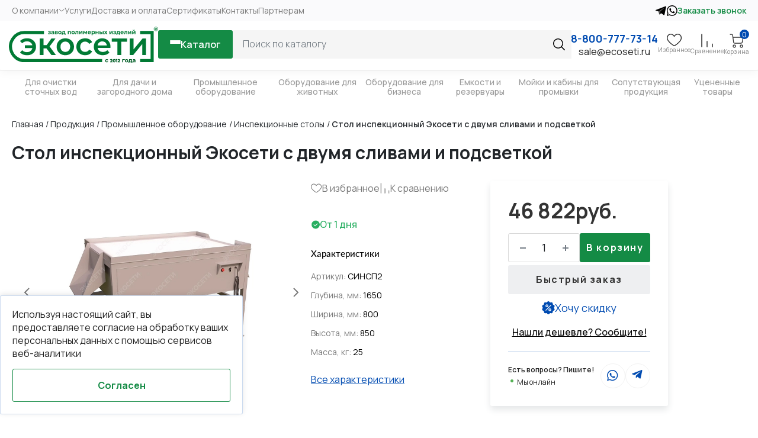

--- FILE ---
content_type: text/html; charset=UTF-8
request_url: https://ecoseti.ru/catalog/inspektsionnyy-stol/stol-inspektsionnyy-s-dvumya-slivami-i-podsvetkoy/
body_size: 74996
content:
<!DOCTYPE html>

<html xmlns="http://www.w3.org/1999/xhtml" xml:lang="ru" lang="ru">

<head>
    <meta http-equiv="X-UA-Compatible" content="IE=edge" />
    <meta http-equiv="Content-Type" content="text/html; charset=UTF-8" />
<meta name="description" content="Стол инспекционный Экосети с двумя сливами и подсветкой заказать по стоимости от 46 822 руб. и с быстрой доставкой по всей России. ✅ Широкий ассортимент полимерных изделий собственного производства. ✅ Цены, характеристики, гарантия, фото, отзывы. ✅ Наш телефон ☎ +7 (800) 551-05-79." />
<link rel="canonical" href="https://ecoseti.ru/catalog/inspektsionnyy-stol/stol-inspektsionnyy-s-dvumya-slivami-i-podsvetkoy/" />
<script data-skip-moving="true">(function(w, d, n) {var cl = "bx-core";var ht = d.documentElement;var htc = ht ? ht.className : undefined;if (htc === undefined || htc.indexOf(cl) !== -1){return;}var ua = n.userAgent;if (/(iPad;)|(iPhone;)/i.test(ua)){cl += " bx-ios";}else if (/Windows/i.test(ua)){cl += ' bx-win';}else if (/Macintosh/i.test(ua)){cl += " bx-mac";}else if (/Linux/i.test(ua) && !/Android/i.test(ua)){cl += " bx-linux";}else if (/Android/i.test(ua)){cl += " bx-android";}cl += (/(ipad|iphone|android|mobile|touch)/i.test(ua) ? " bx-touch" : " bx-no-touch");cl += w.devicePixelRatio && w.devicePixelRatio >= 2? " bx-retina": " bx-no-retina";if (/AppleWebKit/.test(ua)){cl += " bx-chrome";}else if (/Opera/.test(ua)){cl += " bx-opera";}else if (/Firefox/.test(ua)){cl += " bx-firefox";}ht.className = htc ? htc + " " + cl : cl;})(window, document, navigator);</script>


<link href="/bitrix/js/ui/design-tokens/dist/ui.design-tokens.min.css?174662870523463" type="text/css"  rel="stylesheet" />
<link href="/bitrix/js/ui/fonts/opensans/ui.font.opensans.min.css?17466287052320" type="text/css"  rel="stylesheet" />
<link href="/bitrix/js/main/popup/dist/main.popup.bundle.min.css?175135323128056" type="text/css"  rel="stylesheet" />
<link href="/bitrix/cache/css/s1/ekoseti_2024/page_df8ccdff67553509fadae7a9b7294938/page_df8ccdff67553509fadae7a9b7294938_v1.css?1765957912117000" type="text/css"  rel="stylesheet" />
<link href="/bitrix/cache/css/s1/ekoseti_2024/template_2e2ac4cd098904d451704740d497ac71/template_2e2ac4cd098904d451704740d497ac71_v1.css?1765957877410028" type="text/css"  data-template-style="true" rel="stylesheet" />




<script type="extension/settings" data-extension="currency.currency-core">{"region":"ru"}</script>



<!-- dev2fun module opengraph -->
<meta property="og:title" content="Стол инспекционный Экосети с двумя сливами и подсветкой купить от 46 822 руб. от производителя в Москве и по всей России - компания Экосети
"/>
<meta property="og:description" content="Стол инспекционный Экосети с двумя сливами и подсветкой заказать по стоимости от 46 822 руб. и с быстрой доставкой по всей России. ✅ Широкий ассортимент полимер..."/>
<meta property="og:url" content="https://ecoseti.ru/catalog/inspektsionnyy-stol/stol-inspektsionnyy-s-dvumya-slivami-i-podsvetkoy/"/>
<meta property="og:type" content="website"/>
<meta property="og:site_name" content="Экосети"/>
<meta property="og:image" content="https://ecoseti.ru/upload/iblock/256/lpe43ctvv6yxbg4x331uapl4mk81ou4d/1.-Obshchiy-vid.jpg"/>
<meta property="og:image:type" content="image/jpeg"/>
<meta property="og:image:width" content="1240"/>
<meta property="og:image:height" content="1240"/>
<!-- /dev2fun module opengraph -->



    <meta name="viewport" content="width=device-width, initial-scale=1.0, maximum-scale=1.0, user-scalable=no">

    



    <!-- <link rel="shortcut icon" href="/favicon.ico" type="image/x-icon"> -->
    <!-- <link rel="apple-touch-icon" sizes="180x180" href="/apple-touch-icon.png"> -->
    <link rel="icon" type="image/ico" sizes="16x16" href="/favicon.ico">
    <link rel="manifest" href="/site.webmanifest">
    <link rel="mask-icon" href="/safari-pinned-tab.svg" color="#5bbad5">
    <meta name="msapplication-TileColor" content="#da532c">
    <meta name="theme-color" content="#ffffff">
    <link rel="preconnect" href="https://fonts.googleapis.com">
    <link rel="preconnect" href="https://fonts.gstatic.com" crossorigin>
    <link href="https://fonts.googleapis.com/css2?family=Manrope:wght@200..800&display=swap" rel="stylesheet">
        

    

                            

            <title>Стол инспекционный Экосети с двумя сливами и подсветкой купить от 46 822 руб. от производителя в Москве и по всей России - компания Экосети
</title>
        <meta name="title" content="Стол инспекционный Экосети с двумя сливами и подсветкой купить от 46 822 руб. от производителя в Москве и по всей России - компания Экосети
" />
    
</head>

<body>
    <div id="panel"></div>
    <header class="header__wrapper">
        <div class="header__row header_first header__row-gray header-sticky-first">
            <div class="header__menu-with-socials max-width">
                


	<div class="header__menu-topline">
					<div class="header__menu-topline-item">
				<a href="/about/">О компании</a>
									<div class="header__menu-topline-arrow">
						<img alt="topline-arrow" title="topline-arrow" src="/local/templates/ekoseti_2024/components/bitrix/menu/topline/images/header__menu-topline-arrow.svg">
					</div>
					<div class="header__menu-topline-child">
						<div class="header__menu-topline-child-list">
															<a href="/news/">Новости</a>
															<a href="/quality/">Гарантия качества</a>
															<a href="/dokumenty/">Документы</a>
															<a href="/blagodarstvennye-pisma/">Благодарственные письма</a>
															<a href="/realizovannye-proekty/">Реализованные проекты</a>
															<a href="/partners/">Партнерам</a>
															<a href="/otzyvy/">Отзывы</a>
															<a href="/price-list/">Цены</a>
															<a href="/kalkulyator-zhiroulovitelya/">Калькулятор жироуловителя</a>
															<a href="/vakansii/">Вакансии</a>
															<a href="/blog/">Блог</a>
													</div>
					</div>
							</div>
					<div class="header__menu-topline-item">
				<a href="/services/">Услуги</a>
							</div>
					<div class="header__menu-topline-item">
				<a href="/delivery/">Доставка и оплата</a>
							</div>
					<div class="header__menu-topline-item">
				<a href="/quality/">Сертификаты</a>
							</div>
					<div class="header__menu-topline-item">
				<a href="/contacts/">Контакты</a>
							</div>
					<div class="header__menu-topline-item">
				<a href="/partners/">Партнерам</a>
							</div>
			</div>

	<script type="application/ld+json">
		{
			"@context": "https://schema.org",
			"@graph": [
				 {
						"@context": "https://schema.org",
						"@type": "SiteNavigationElement",
						"name": "О компании",
						"url": "/about/"
					},
				 {
						"@context": "https://schema.org",
						"@type": "SiteNavigationElement",
						"name": "Новости",
						"url": "/news/"
					},
				 {
						"@context": "https://schema.org",
						"@type": "SiteNavigationElement",
						"name": "Гарантия качества",
						"url": "/quality/"
					},
				 {
						"@context": "https://schema.org",
						"@type": "SiteNavigationElement",
						"name": "Документы",
						"url": "/dokumenty/"
					},
				 {
						"@context": "https://schema.org",
						"@type": "SiteNavigationElement",
						"name": "Благодарственные письма",
						"url": "/blagodarstvennye-pisma/"
					},
				 {
						"@context": "https://schema.org",
						"@type": "SiteNavigationElement",
						"name": "Реализованные проекты",
						"url": "/realizovannye-proekty/"
					},
				 {
						"@context": "https://schema.org",
						"@type": "SiteNavigationElement",
						"name": "Партнерам",
						"url": "/partners/"
					},
				 {
						"@context": "https://schema.org",
						"@type": "SiteNavigationElement",
						"name": "Отзывы",
						"url": "/otzyvy/"
					},
				 {
						"@context": "https://schema.org",
						"@type": "SiteNavigationElement",
						"name": "Цены",
						"url": "/price-list/"
					},
				 {
						"@context": "https://schema.org",
						"@type": "SiteNavigationElement",
						"name": "Калькулятор жироуловителя",
						"url": "/kalkulyator-zhiroulovitelya/"
					},
				 {
						"@context": "https://schema.org",
						"@type": "SiteNavigationElement",
						"name": "Вакансии",
						"url": "/vakansii/"
					},
				 {
						"@context": "https://schema.org",
						"@type": "SiteNavigationElement",
						"name": "Блог",
						"url": "/blog/"
					},
				 {
						"@context": "https://schema.org",
						"@type": "SiteNavigationElement",
						"name": "Услуги",
						"url": "/services/"
					},
				 {
						"@context": "https://schema.org",
						"@type": "SiteNavigationElement",
						"name": "Доставка и оплата",
						"url": "/delivery/"
					},
				 {
						"@context": "https://schema.org",
						"@type": "SiteNavigationElement",
						"name": "Сертификаты",
						"url": "/quality/"
					},
				 {
						"@context": "https://schema.org",
						"@type": "SiteNavigationElement",
						"name": "Контакты",
						"url": "/contacts/"
					},
				 {
						"@context": "https://schema.org",
						"@type": "SiteNavigationElement",
						"name": "Партнерам",
						"url": "/partners/"
					},
				 {
						"@context": "https://schema.org",
						"@type": "SiteNavigationElement",
						"name": "",
						"url": ""
					},
				 {
					"@context": "https://schema.org",
					"@type": "SiteNavigationElement",
					"name": "Продукция",
					"url": "/catalog/"
				}
			]
		}
	</script>
                <div class="header__socials">
                    <a href="https://t.me/ecoseti" class="header__socials-item">
                        <img src="/local/templates/ekoseti_2024/images/header/header-social-tg.svg" title="Telegram" alt="Telegram">
                    </a>
                    <a href="https://wa.me/79003338501" class="header__socials-item">
                        <img src="/local/templates/ekoseti_2024/images/header/header-social-WhatsApp.svg" title="WhatsApp" alt="WhatsApp">
                    </a>
                </div>
                <button class="header__callback" data-bs-toggle="modal" data-bs-target="#callback-modal">Заказать звонок
                </button>
            </div>
        </div>
        <div class="header__row header_second header_sticky header__row-white">
            <div class="header__main-wrapper">
                <div class="header__main max-width">
                    <div class="header__main-burger">
                        <img class="header__main-burger-open"
                            src="/local/templates/ekoseti_2024/images/header/header_burger-icon.svg" alt="Бургер-меню" title="Бургер-меню">
                        <img class="header__main-burger-close"
                            src="/local/templates/ekoseti_2024/images/header/header_burger-close-icon.svg" alt="Бургер-меню" title="Бургер-меню">
                    </div>
                    <a class="header__logo" href="/">
                        <img style="
                    max-width: 252px;
                    max-height: 63px;
                    @media screen and (max-width: 1150px) {
                    max-width: 160px;
}

" src="/local/templates/ekoseti_2024/images/header/logonew.svg" title="Логотип Экосети" alt="Логотип Экосети">
                    </a>
                    <div class="header__catalog-search">
                        <button class="header__catalog">
                            <span class="header__catalog-burger">
                                <span class="header__catalog-burger-row"></span>
                                <span class="header__catalog-burger-row"></span>
                                <span class="header__catalog-burger-row"></span>
                            </span>
                            <span class="header__catalog-text">Каталог</span>
                        </button>
                        <div class="header__search">
                            	<div id="title-search" class="w-full">
		<form action="/search/index.php">
			<div class="input-group relative">
				<input id="title-search-input" type="text" name="q" value="" autocomplete="off" class="form-control search-input" placeholder="Поиск по каталогу"/>
				<div class="input-group-append">
					<button class="search-button" type="submit" name="s">
						<svg width="20" height="20" viewBox="0 0 20 20" fill="none" xmlns="http://www.w3.org/2000/svg">
							<path d="M8.44828 0C3.78988 0 0 3.78988 0 8.44828C0 13.1067 3.78988 16.8966 8.44828 16.8966C13.1067 16.8966 16.8966 13.1067 16.8966 8.44828C16.8966 3.78988 13.1066 0 8.44828 0ZM8.44828 15.4187C4.60469 15.4187 1.47785 12.2919 1.47785 8.44828C1.47785 4.60469 4.60469 1.47785 8.44828 1.47785C12.2916 1.47785 15.4187 4.60469 15.4187 8.44828C15.4187 12.2919 12.2919 15.4187 8.44828 15.4187Z" fill="black" />
							<path d="M19.7836 18.7387L14.4141 13.3692C14.1254 13.0805 13.6579 13.0805 13.3692 13.3692C13.0805 13.6577 13.0805 14.1256 13.3692 14.4141L18.7387 19.7835C18.883 19.9278 19.0719 20 19.2611 20C19.4503 20 19.6392 19.9278 19.7836 19.7835C20.0722 19.4951 20.0722 19.0271 19.7836 18.7387Z" fill="black" />
						</svg>
					</button>
				</div>
			</div>
		</form>
	</div>
                        </div>
                    </div>
                    <div class="header__phone-mail">
                        <span class="header__phone">
                                                            <a href="tel:+78007777314">8-800-777-73-14</a>
                                                    </span>

                        <a href="mailto:sale@ecoseti.ru" class="header__email">sale@ecoseti.ru</a>
                    </div>

                    <div class="header__actions">
                        <a href="tel:+78005119409" class="header__actions-item header__actions-callback">
                            <div class="header__actions-item-wrapper">
                                <img class="header__actions-item-icon-call"
                                    src="/local/templates/ekoseti_2024/images/header/header-action-callback.svg" alt="Звонок">
                            </div>
                        </a>
                        <div class="header__actions-item header__actions-search">
                            <div class="header__actions-item-wrapper">
                                <img src="/local/templates/ekoseti_2024/images/header/header__actions-search.svg" alt="Поиск">
                            </div>
                        </div>
                        <div id="favorite-r" data-head-role="favorite" class="header__actions-item">
                            <div class="header__actions-item-wrapper">
                                <a href="/favorite/" class="header__actions-item-link">
                                    <svg width="26" height="21" viewBox="0 0 26 21" fill="none"
                                        xmlns="http://www.w3.org/2000/svg">
                                        <path d="M12.5928 20.8055C11.9895 20.806 11.3988 20.6327 10.8909 20.3062C9.4501 19.3774 6.6791 17.4714 4.33516 15.1441C1.45869 12.2856 0 9.59363 0 7.14089C0 5.43657 0.502561 3.875 1.45351 2.62551C2.35527 1.43743 3.62911 0.587791 5.07039 0.213081C6.51167 -0.161628 8.03671 -0.0396555 9.40054 0.559405C10.6212 1.08763 11.7099 1.97823 12.5928 3.1601C13.4758 1.97534 14.5645 1.08474 15.7851 0.559405C17.149 -0.0396555 18.674 -0.161628 20.1153 0.213081C21.5566 0.587791 22.8304 1.43743 23.7322 2.62551C24.6831 3.875 25.1857 5.43657 25.1857 7.14089C25.1857 9.59363 23.727 12.2845 20.8505 15.1418C18.5066 17.4691 15.7367 19.3751 14.2947 20.3039C13.7871 20.6312 13.1964 20.8054 12.5928 20.8055ZM6.72348 1.44826C6.26764 1.44785 5.81375 1.5081 5.37371 1.62742C4.26925 1.93149 3.29453 2.59 2.59868 3.50223C1.84138 4.49743 1.44083 5.75617 1.44083 7.1432C1.44083 9.19602 2.75544 11.5424 5.34893 14.1177C7.59662 16.352 10.2748 18.1921 11.6696 19.0879C11.9449 19.2643 12.2649 19.3581 12.5917 19.3581C12.9185 19.3581 13.2384 19.2643 13.5138 19.0879C14.9085 18.1898 17.5844 16.3497 19.8344 14.1177C22.4279 11.5424 23.7425 9.19602 23.7425 7.1432C23.7425 5.75617 23.342 4.49974 22.5847 3.50223C21.8888 2.59 20.9141 1.93149 19.8097 1.62742C17.8403 1.0911 15.0734 1.6517 13.2118 4.83379C13.1484 4.94253 13.0576 5.03273 12.9486 5.09541C12.8396 5.15808 12.7162 5.19106 12.5905 5.19106C12.4649 5.19106 12.3414 5.15808 12.2324 5.09541C12.1234 5.03273 12.0327 4.94253 11.9692 4.83379C10.5065 2.32903 8.48014 1.44826 6.72348 1.44826Z"
                                            fill="#333333" />
                                    </svg>
                                    <span class="header__action-item-text">Избранное</span>
                                </a>
                                <div class="header__actions-item-count" style="display: none;">
                                    0                                </div>
                            </div>
                        </div>

                        <div id="compare-r" data-head-role="compare" class="header__actions-item">
                            <div class="header__actions-item-wrapper">
                                <a href="/compare/?DIFFERENT=N" class="header__actions-item-link">
                                    <svg width="20" height="23" viewBox="0 0 20 23" fill="none"
                                        xmlns="http://www.w3.org/2000/svg">
                                        <path d="M19.0241 21.9053L19.0241 17.4256M1.10547 21.9053L1.10547 1.00021M10.0648 21.9053L10.0648 12.946"
                                            stroke="#333333" stroke-width="1.6" stroke-linecap="round" />
                                    </svg>
                                    <span class="header__action-item-text">Сравнение</span>
                                </a>
                                <div class="header__actions-item-count" style="display: none;">
                                    0                                </div>
                            </div>
                        </div>

                        <div id="basket" class="header__actions-item">
                            <div id="bx_basketFKauiI" class="bx-basket bx-opener"><!--'start_frame_cache_bx_basketFKauiI'--><div class="basket-line">
	
	<div class="header__actions-item-wrapper">
					<a class="header__actions-item-link" href="/basket/">
				<svg class="header__action-item-icon-basket" width="30" height="30" viewBox="0 0 24 24" fill="none" xmlns="http://www.w3.org/2000/svg">
					<path d="M5.67 6H23L21.32 14.39C21.2286 14.8504 20.9781 15.264 20.6125 15.5583C20.2468 15.8526 19.7893 16.009 19.32 16H8.75C8.26168 16.0041 7.78873 15.8295 7.42031 15.509C7.05189 15.1884 6.81347 14.7442 6.75 14.26L5.23 2.74C5.16697 2.25924 4.93142 1.81774 4.5672 1.49767C4.20298 1.17759 3.73488 1.00073 3.25 1H1M10 21C10 22.1046 9.10457 23 8 23C6.89543 23 6 22.1046 6 21C6 19.8954 6.89543 19 8 19C9.10457 19 10 19.8954 10 21ZM22 21C22 22.1046 21.1046 23 20 23C18.8954 23 18 22.1046 18 21C18 19.8954 18.8954 19 20 19C21.1046 19 22 19.8954 22 21Z" stroke="#333333" stroke-width="1.33333" stroke-linecap="round" stroke-linejoin="round" />
				</svg>

				<span class="header__action-item-text">
					Корзина				</span>
			</a>
			
				<div class="header__actions-item-count">
					0				</div>
					</div>
</div><!--'end_frame_cache_bx_basketFKauiI'--></div>
                        </div>
                    </div>
                </div>
            </div>
             
  	<div class="header__catalog-drop">
 		<div class="header__catalog-drop-menu max-width">
 			<div class="catalog-drop-menu__first">
 				 					 					
 					<a href="/catalog/dlya-ochistki-stochnykh-vod/" class="catalog-drop-menu__first-item" data-section="803">
 						<span class="catalog-drop-menu__first-item-text">
						 	Для очистки сточных вод						</span>
 						 							<span class="catalog-drop-menu__first-item-arrow">
 								<svg width="6" height="12" viewBox="0 0 6 12" stroke="#333333" fill="none" xmlns="http://www.w3.org/2000/svg">
 									<path opacity="0.9" d="M1 11L5 6L1 1" stroke-width="1.5" />
 								</svg>
 							</span>
 						 					</a>
 				 					 					
 					<a href="/catalog/dlya-dachi-i-zagorodnogo-doma/" class="catalog-drop-menu__first-item" data-section="804">
 						<span class="catalog-drop-menu__first-item-text">
						 	Для дачи и загородного дома						</span>
 						 							<span class="catalog-drop-menu__first-item-arrow">
 								<svg width="6" height="12" viewBox="0 0 6 12" stroke="#333333" fill="none" xmlns="http://www.w3.org/2000/svg">
 									<path opacity="0.9" d="M1 11L5 6L1 1" stroke-width="1.5" />
 								</svg>
 							</span>
 						 					</a>
 				 					 					
 					<a href="/catalog/promyshlennoe-oborudovanie/" class="catalog-drop-menu__first-item" data-section="805">
 						<span class="catalog-drop-menu__first-item-text">
						 	Промышленное оборудование						</span>
 						 							<span class="catalog-drop-menu__first-item-arrow">
 								<svg width="6" height="12" viewBox="0 0 6 12" stroke="#333333" fill="none" xmlns="http://www.w3.org/2000/svg">
 									<path opacity="0.9" d="M1 11L5 6L1 1" stroke-width="1.5" />
 								</svg>
 							</span>
 						 					</a>
 				 					 					
 					<a href="/catalog/oborudovaniya-dlya-zhivotnykh/" class="catalog-drop-menu__first-item" data-section="668">
 						<span class="catalog-drop-menu__first-item-text">
						 	Оборудование для животных						</span>
 						 							<span class="catalog-drop-menu__first-item-arrow">
 								<svg width="6" height="12" viewBox="0 0 6 12" stroke="#333333" fill="none" xmlns="http://www.w3.org/2000/svg">
 									<path opacity="0.9" d="M1 11L5 6L1 1" stroke-width="1.5" />
 								</svg>
 							</span>
 						 					</a>
 				 					 					
 					<a href="/catalog/oborudovanie-dlya-biznesa/" class="catalog-drop-menu__first-item" data-section="806">
 						<span class="catalog-drop-menu__first-item-text">
						 	Оборудование для бизнеса						</span>
 						 							<span class="catalog-drop-menu__first-item-arrow">
 								<svg width="6" height="12" viewBox="0 0 6 12" stroke="#333333" fill="none" xmlns="http://www.w3.org/2000/svg">
 									<path opacity="0.9" d="M1 11L5 6L1 1" stroke-width="1.5" />
 								</svg>
 							</span>
 						 					</a>
 				 					 					
 					<a href="/catalog/emkosti-i-rezervuary/" class="catalog-drop-menu__first-item" data-section="808">
 						<span class="catalog-drop-menu__first-item-text">
						 	Емкости и резервуары						</span>
 						 							<span class="catalog-drop-menu__first-item-arrow">
 								<svg width="6" height="12" viewBox="0 0 6 12" stroke="#333333" fill="none" xmlns="http://www.w3.org/2000/svg">
 									<path opacity="0.9" d="M1 11L5 6L1 1" stroke-width="1.5" />
 								</svg>
 							</span>
 						 					</a>
 				 					 					
 					<a href="/catalog/moyki-i-kabiny-dlya-promyvki/" class="catalog-drop-menu__first-item" data-section="691">
 						<span class="catalog-drop-menu__first-item-text">
						 	Мойки и кабины для промывки						</span>
 						 							<span class="catalog-drop-menu__first-item-arrow">
 								<svg width="6" height="12" viewBox="0 0 6 12" stroke="#333333" fill="none" xmlns="http://www.w3.org/2000/svg">
 									<path opacity="0.9" d="M1 11L5 6L1 1" stroke-width="1.5" />
 								</svg>
 							</span>
 						 					</a>
 				 					 					
 					<a href="/catalog/soputstvuyushchaya-produktsiya/" class="catalog-drop-menu__first-item" data-section="405">
 						<span class="catalog-drop-menu__first-item-text">
						 	Сопутствующая продукция						</span>
 						 							<span class="catalog-drop-menu__first-item-arrow">
 								<svg width="6" height="12" viewBox="0 0 6 12" stroke="#333333" fill="none" xmlns="http://www.w3.org/2000/svg">
 									<path opacity="0.9" d="M1 11L5 6L1 1" stroke-width="1.5" />
 								</svg>
 							</span>
 						 					</a>
 				 					 					
 					<a href="/catalog/utsenennye-tovary/" class="catalog-drop-menu__first-item" data-section="490">
 						<span class="catalog-drop-menu__first-item-text">
						 	Уцененные товары						</span>
 						 					</a>
 				 			</div>
 			<div class="catalog-drop-menu__content">
 				 					 						<div class="catalog-drop-menu__content-item" data-section="803">
 							<div class="catalog-drop-menu__content-item-list-wrapper">
 								<div class="catalog-drop-menu__content-item-title">
								 	Для очистки сточных вод								</div>
 								<div class="catalog-drop-menu__content-item-list">
 									 										<div class="catalog-drop-menu__content-item-section">
 											<a class="catalog-drop-menu__item-2" href="/catalog/zhirouloviteli/">
											 	Жироуловители											</a>
 											 												 													<a class="catalog-drop-menu__item-3" href="/catalog/zhiroulovitel-tsekhovoy/">
													 	Цеховой													</a>
 												 													<a class="catalog-drop-menu__item-3" href="/catalog/zhiroulovitel-promyshlennyy/">
													 	Промышленный													</a>
 												 													<a class="catalog-drop-menu__item-3" href="/catalog/zhirouloviteli-pe/">
													 	ПЭ													</a>
 												 													<a class="catalog-drop-menu__item-3" href="/catalog/zhiroulovitel-dlya-stolovoy/">
													 	Для столовой													</a>
 												 													<a class="catalog-drop-menu__item-3" href="/catalog/zhirouloviteldlya-doma/">
													 	Для дома													</a>
 												 													<a class="catalog-drop-menu__item-3" href="/catalog/zhiroulovitel-iz-nerzhaveyushchei-stali/">
													 	Из нержавеющей стали													</a>
 												 													<a class="catalog-drop-menu__item-3" href="/catalog/zhiroulovitel-pod-moyku/">
													 	Под мойку													</a>
 												 													<a class="catalog-drop-menu__item-3" href="/catalog/zhiroulovitel-dlya-kanalizatsii/">
													 	Для канализации													</a>
 												 													<a class="catalog-drop-menu__item-3" href="/catalog/zhiroulovitel-dlya-restorana/">
													 	Для ресторана													</a>
 												 													<a class="catalog-drop-menu__item-3" href="/catalog/zhiroulovitel-dlya-kafe/">
													 	Для кафе													</a>
 												 													<a class="catalog-drop-menu__item-3" href="/catalog/zhiroulovitel-dlya-kukhni/">
													 	Для кухни													</a>
 												 											 											 												<a class="catalog-drop-menu__all-2" href="/catalog/zhirouloviteli/">Все жироуловители</a>
 											 										</div>
 									 										<div class="catalog-drop-menu__content-item-section">
 											<a class="catalog-drop-menu__item-2" href="/catalog/peskoulovitel/">
											 	Пескоуловители											</a>
 											 												 													<a class="catalog-drop-menu__item-3" href="/catalog/peskouloviteli-standart/">
													 	Стандарт													</a>
 												 													<a class="catalog-drop-menu__item-3" href="/catalog/peskouloviteli-stal/">
													 	Сталь													</a>
 												 													<a class="catalog-drop-menu__item-3" href="/catalog/peskouloviteli-dlya-polomoechnyy-mashin/">
													 	Клининг-ПМ													</a>
 												 													<a class="catalog-drop-menu__item-3" href="/catalog/peskouloviteli-s-trapom/">
													 	С трапом													</a>
 												 													<a class="catalog-drop-menu__item-3" href="/catalog/peskoulovitel-promyshlennyy/">
													 	Промышленный													</a>
 												 													<a class="catalog-drop-menu__item-3" href="/catalog/peskouloviteli-pe/">
													 	ПЭ													</a>
 												 													<a class="catalog-drop-menu__item-3" href="/catalog/peskoulovitel-dlya-avtomoyki/">
													 	Для автомойки													</a>
 												 													<a class="catalog-drop-menu__item-3" href="/catalog/peskoulovitel-dlya-garazha/">
													 	Для гаража													</a>
 												 													<a class="catalog-drop-menu__item-3" href="/catalog/peskoulovitel-dlya-kanalizatsii/">
													 	Для канализации													</a>
 												 													<a class="catalog-drop-menu__item-3" href="/catalog/peskoulovitel-pod-moyku/">
													 	Под мойку													</a>
 												 											 											 												<a class="catalog-drop-menu__all-2" href="/catalog/peskoulovitel/">Все пескоуловители</a>
 											 										</div>
 									 										<div class="catalog-drop-menu__content-item-section">
 											<a class="catalog-drop-menu__item-2" href="/catalog/krakhmaloulovitel/">
											 	Крахмалоуловители											</a>
 											 												 													<a class="catalog-drop-menu__item-3" href="/catalog/krakhmalouloviteli-dlya-kukhni/">
													 	Для кухни													</a>
 												 													<a class="catalog-drop-menu__item-3" href="/catalog/krakhmalouloviteli-dlya-restorana/">
													 	Для ресторана													</a>
 												 													<a class="catalog-drop-menu__item-3" href="/catalog/krakhmalouloviteli-pod-moyku/">
													 	Под мойку													</a>
 												 													<a class="catalog-drop-menu__item-3" href="/catalog/krakhmalouloviteli-promyshlennye/">
													 	Промышленный													</a>
 												 											 											 												<a class="catalog-drop-menu__all-2" href="/catalog/krakhmaloulovitel/">Все крахмалоуловители</a>
 											 										</div>
 									 										<div class="catalog-drop-menu__content-item-section">
 											<a class="catalog-drop-menu__item-2" href="/catalog/nefteulovitel/">
											 	Нефтеуловители											</a>
 											 												 													<a class="catalog-drop-menu__item-3" href="/catalog/pesko-nefteulovitel/">
													 	Песконефтеуловитель													</a>
 												 													<a class="catalog-drop-menu__item-3" href="/catalog/nefteuloviteli-dlya-ochistki-stochnykh-vod/">
													 	Для очистки сточных вод													</a>
 												 													<a class="catalog-drop-menu__item-3" href="/catalog/nefteuloviteli-dlya-livnevoy-kanalizatsii/">
													 	Для ливневой канализации													</a>
 												 													<a class="catalog-drop-menu__item-3" href="/catalog/vertikalnyy-nefteulovitel/">
													 	Вертикальный													</a>
 												 													<a class="catalog-drop-menu__item-3" href="/catalog/gorizontalnyy-nefteulovitel/">
													 	Горизонтальный													</a>
 												 											 											 												<a class="catalog-drop-menu__all-2" href="/catalog/nefteulovitel/">Все нефтеуловители</a>
 											 										</div>
 									 										<div class="catalog-drop-menu__content-item-section">
 											<a class="catalog-drop-menu__item-2" href="/catalog/volosouloviteli/">
											 	Волосоуловители											</a>
 											 											 										</div>
 									 										<div class="catalog-drop-menu__content-item-section">
 											<a class="catalog-drop-menu__item-2" href="/catalog/glinouloviteli-otstoyniki-dlya-gliny/">
											 	Глиноуловители (отстойники для глины)											</a>
 											 												 													<a class="catalog-drop-menu__item-3" href="/catalog/glinouloviteli-pod-moyku/">
													 	Под мойку													</a>
 												 													<a class="catalog-drop-menu__item-3" href="/catalog/glinouloviteli-dlya-goncharnoy-masterskoy/">
													 	Для гончарной мастерской													</a>
 												 											 											 												<a class="catalog-drop-menu__all-2" href="/catalog/glinouloviteli-otstoyniki-dlya-gliny/">Все глиноуловители</a>
 											 										</div>
 									 										<div class="catalog-drop-menu__content-item-section">
 											<a class="catalog-drop-menu__item-2" href="/catalog/sorbtsionnyy-filtr/">
											 	Сорбционные фильтры											</a>
 											 												 													<a class="catalog-drop-menu__item-3" href="/catalog/sorbtsionnyy-filtr-dlya-ochistki-vody/">
													 	Для очистки воды													</a>
 												 													<a class="catalog-drop-menu__item-3" href="/catalog/vertikalnyy-sorbtsionnyy-filtr/">
													 	Вертикальный													</a>
 												 													<a class="catalog-drop-menu__item-3" href="/catalog/gorizontalnyy-sorbtsionnyy-filtr/">
													 	Горизонтальный													</a>
 												 											 											 												<a class="catalog-drop-menu__all-2" href="/catalog/sorbtsionnyy-filtr/">Все сорбционные фильтры</a>
 											 										</div>
 									 										<div class="catalog-drop-menu__content-item-section">
 											<a class="catalog-drop-menu__item-2" href="/catalog/dozator-biopreparatov/">
											 	Дозаторы биопрепаратов											</a>
 											 											 										</div>
 									 										<div class="catalog-drop-menu__content-item-section">
 											<a class="catalog-drop-menu__item-2" href="/catalog/kanalizatsionnaya-nasosnaya-stantsiya/">
											 	Канализационные насосные станции											</a>
 											 												 													<a class="catalog-drop-menu__item-3" href="/catalog/kanalizatsionnaya-nasosnaya-stantsiya-dlya-bytovyh-stochnyh-vod/">
													 	Для бытовых сточных вод													</a>
 												 													<a class="catalog-drop-menu__item-3" href="/catalog/kanalizatsionnaya-nasosnaya-stantsiya-dlya-dachi/">
													 	Для дачи													</a>
 												 													<a class="catalog-drop-menu__item-3" href="/catalog/kanalizatsionnaya-nasosnaya-stantsiya-dlya-mnogokvartirnogo-doma/">
													 	Для многоквартирного дома													</a>
 												 													<a class="catalog-drop-menu__item-3" href="/catalog/kanalizatsionnaya-nasosnaya-stantsiya-dlya-chastnogo-doma/">
													 	Для частного дома													</a>
 												 													<a class="catalog-drop-menu__item-3" href="/catalog/vertikalnaya-kanalizatsionnaya-nasosnaya-stantsiya/">
													 	Вертикальная													</a>
 												 													<a class="catalog-drop-menu__item-3" href="/catalog/livnevaya-kanalizatsionnaya-nasosnaya-stantsiya/">
													 	Ливневая													</a>
 												 											 											 										</div>
 									 								</div>
 							</div>
 							 						</div>
 					 				 					 						<div class="catalog-drop-menu__content-item" data-section="804">
 							<div class="catalog-drop-menu__content-item-list-wrapper">
 								<div class="catalog-drop-menu__content-item-title">
								 	Для дачи и загородного дома								</div>
 								<div class="catalog-drop-menu__content-item-list">
 									 										<div class="catalog-drop-menu__content-item-section">
 											<a class="catalog-drop-menu__item-2" href="/catalog/plastikovyy-pogreb/">
											 	Пластиковые погреба											</a>
 											 												 													<a class="catalog-drop-menu__item-3" href="/catalog/pogreb-plastikovyy-pod-klyuch/">
													 	Под ключ													</a>
 												 													<a class="catalog-drop-menu__item-3" href="/catalog/plastikovye-podvaly/">
													 	Пластиковые подвалы													</a>
 												 													<a class="catalog-drop-menu__item-3" href="/catalog/pogreb-plastikovyy-dlya-dachi/">
													 	Для дачи													</a>
 												 													<a class="catalog-drop-menu__item-3" href="/catalog/besshovnyy-plastikovyy-pogreb/">
													 	Бесшовные													</a>
 												 													<a class="catalog-drop-menu__item-3" href="/catalog/plastikovyy-pogreb-dlya-zagorodnykh-domov/">
													 	Для загородных домов													</a>
 												 													<a class="catalog-drop-menu__item-3" href="/catalog/plastikovyy-pogreb-2-na-2/">
													 	2 на 2													</a>
 												 													<a class="catalog-drop-menu__item-3" href="/catalog/pogreb-plastikovij-kruglyj/">
													 	Круглый													</a>
 												 													<a class="catalog-drop-menu__item-3" href="/catalog/plastikovyy-pogreb-s-bokovym-vkhodom/">
													 	С боковым входом													</a>
 												 													<a class="catalog-drop-menu__item-3" href="/catalog/plastikovyy-pogreb-3kh2/">
													 	3 на 2													</a>
 												 													<a class="catalog-drop-menu__item-3" href="/catalog/plastikovyy-mini-pogreb/">
													 	Мини													</a>
 												 													<a class="catalog-drop-menu__item-3" href="/catalog/plastikovyy-pogreb-1-5-na-1-5/">
													 	1,5 на 1,5													</a>
 												 											 											 												<a class="catalog-drop-menu__all-2" href="/catalog/plastikovyy-pogreb/">Все пластиковые погреба</a>
 											 										</div>
 									 										<div class="catalog-drop-menu__content-item-section">
 											<a class="catalog-drop-menu__item-2" href="/catalog/avtonomnye-kanalizatsii/">
											 	Автономные канализации											</a>
 											 												 													<a class="catalog-drop-menu__item-3" href="/catalog/septik/">
													 	Септик													</a>
 												 													<a class="catalog-drop-menu__item-3" href="/catalog/aos-ekoseti-aeratsionnaya-stantsiya/">
													 	АОС (Аэрационная станция)													</a>
 												 													<a class="catalog-drop-menu__item-3" href="/catalog/aos-ekoseti-khaval/">
													 	АОС Экосети Хавал													</a>
 												 													<a class="catalog-drop-menu__item-3" href="/catalog/plastikovyj-septik/">
													 	Пластиковый													</a>
 												 													<a class="catalog-drop-menu__item-3" href="/catalog/septik-dlya-avtomoyki/">
													 	Для автомойки													</a>
 												 													<a class="catalog-drop-menu__item-3" href="/catalog/septik-dlya-bani/">
													 	Для бани													</a>
 												 													<a class="catalog-drop-menu__item-3" href="/catalog/septik-dlya-basseyna/">
													 	Для бассейна													</a>
 												 													<a class="catalog-drop-menu__item-3" href="/catalog/septik-dlya-vygrebnykh-yam/">
													 	Для выгребных ям													</a>
 												 													<a class="catalog-drop-menu__item-3" href="/catalog/septik-dlya-gruntovykh-vod/">
													 	Для грунтовых вод													</a>
 												 													<a class="catalog-drop-menu__item-3" href="/catalog/septik-dlya-dachi/">
													 	Для дачи													</a>
 												 													<a class="catalog-drop-menu__item-3" href="/catalog/septik-dlya-doma/">
													 	Для дома													</a>
 												 													<a class="catalog-drop-menu__item-3" href="/catalog/septik-dlya-kanalizatsii/">
													 	Для канализации													</a>
 												 													<a class="catalog-drop-menu__item-3" href="/catalog/septik-dlya-chastnogo-doma/">
													 	Для частного дома													</a>
 												 													<a class="catalog-drop-menu__item-3" href="/catalog/septik-pod-klyuch/">
													 	Под ключ													</a>
 												 											 											 												<a class="catalog-drop-menu__all-2" href="/catalog/avtonomnye-kanalizatsii/">Все автономные канализации</a>
 											 										</div>
 									 										<div class="catalog-drop-menu__content-item-section">
 											<a class="catalog-drop-menu__item-2" href="/catalog/plastikovyy-pogreb-kesson/">
											 	Пластиковые погреба-кессоны											</a>
 											 												 													<a class="catalog-drop-menu__item-3" href="/catalog/plastikovyy-pogreb-kesson-dlya-skvazhiny/">
													 	Для скважины													</a>
 												 											 											 										</div>
 									 										<div class="catalog-drop-menu__content-item-section">
 											<a class="catalog-drop-menu__item-2" href="/catalog/plastikovye-kessony/">
											 	Пластиковые кессоны											</a>
 											 												 													<a class="catalog-drop-menu__item-3" href="/catalog/plastikovyy-kesson-dlya-kanalizatsii/">
													 	Для канализации													</a>
 												 													<a class="catalog-drop-menu__item-3" href="/catalog/plastikovyy-kesson-dlya-kolodca/">
													 	Для колодца													</a>
 												 													<a class="catalog-drop-menu__item-3" href="/catalog/plastikovyy-kesson-dlya-septika/">
													 	Для септика													</a>
 												 													<a class="catalog-drop-menu__item-3" href="/catalog/plastikovyy-kesson-dlya-skvazhiny/">
													 	Для скважины													</a>
 												 											 											 												<a class="catalog-drop-menu__all-2" href="/catalog/plastikovye-kessony/">Все пластиковые кессоны</a>
 											 										</div>
 									 										<div class="catalog-drop-menu__content-item-section">
 											<a class="catalog-drop-menu__item-2" href="/catalog/basseyny-plastikovye/">
											 	Пластиковые бассейны											</a>
 											 												 													<a class="catalog-drop-menu__item-3" href="/catalog/basseyn-plastikovyy-vkapyvaemyy/">
													 	Вкапываемый													</a>
 												 													<a class="catalog-drop-menu__item-3" href="/catalog/plastikovyy-basseyn-dlya-dachi/">
													 	Для дачи													</a>
 												 													<a class="catalog-drop-menu__item-3" href="/catalog/plastikovaya-chasha-dlya-basseyna/">
													 	Чаша для бассейна													</a>
 												 													<a class="catalog-drop-menu__item-3" href="/catalog/nazemnye-plastikovye-basseyny/">
													 	Наземный													</a>
 												 													<a class="catalog-drop-menu__item-3" href="/catalog/kruglyy-nazemnyy/">
													 	Круглые наземные бассейны													</a>
 												 													<a class="catalog-drop-menu__item-3" href="/catalog/ovalnyy-nazemnyy/">
													 	Овальные наземные бассейны													</a>
 												 													<a class="catalog-drop-menu__item-3" href="/catalog/pryamougolnyy-nazemnyy/">
													 	Прямоугольные наземные бассейны													</a>
 												 													<a class="catalog-drop-menu__item-3" href="/catalog/plastikovye-basseyny-iz-polipropilena/">
													 	Из полипропилена													</a>
 												 													<a class="catalog-drop-menu__item-3" href="/catalog/detskiy-plastikovyy-basseyn/">
													 	Детский													</a>
 												 													<a class="catalog-drop-menu__item-3" href="/catalog/morozoustoychivyy-plastikovyy-basseyn/">
													 	Морозоустойчивый													</a>
 												 													<a class="catalog-drop-menu__item-3" href="/catalog/kruglyy-plastikovyy-basseyn/">
													 	Круглый													</a>
 												 													<a class="catalog-drop-menu__item-3" href="/catalog/bolshoy-plastikovyy-basseyn/">
													 	Большой													</a>
 												 													<a class="catalog-drop-menu__item-3" href="/catalog/plastikovyy-basseyn-2-na-2/">
													 	2 на 2													</a>
 												 													<a class="catalog-drop-menu__item-3" href="/catalog/pryamougolnyy-plastikovyy-basseyn/">
													 	Прямоугольный													</a>
 												 													<a class="catalog-drop-menu__item-3" href="/catalog/mini-plastikovyy-basseyn/">
													 	Мини													</a>
 												 													<a class="catalog-drop-menu__item-3" href="/catalog/plastikovyy-basseyn-2-na-4/">
													 	2 на 4													</a>
 												 													<a class="catalog-drop-menu__item-3" href="/catalog/plastikovyy-basseyn-2-na-3/">
													 	2 на 3													</a>
 												 													<a class="catalog-drop-menu__item-3" href="/catalog/plastikovyy-basseyn-v-metallokarkase/">
													 	В металлокаркасе 													</a>
 												 													<a class="catalog-drop-menu__item-3" href="/catalog/plastikovyy-basseyn-dlya-bani/">
													 	Для бани													</a>
 												 													<a class="catalog-drop-menu__item-3" href="/catalog/plastikovyy-basseyn-dlya-chastnogo-doma/">
													 	Для частного дома													</a>
 												 											 											 												<a class="catalog-drop-menu__all-2" href="/catalog/basseyny-plastikovye/">Все пластиковые бассейны</a>
 											 										</div>
 									 										<div class="catalog-drop-menu__content-item-section">
 											<a class="catalog-drop-menu__item-2" href="/catalog/plastikovye-kupeli/">
											 	Пластиковые купели											</a>
 											 												 													<a class="catalog-drop-menu__item-3" href="/catalog/plastikovye-kupeli-dlya-bani/">
													 	Для бани													</a>
 												 													<a class="catalog-drop-menu__item-3" href="/catalog/plastikovye-kupeli-dlya-dachi/">
													 	Для дачи													</a>
 												 													<a class="catalog-drop-menu__item-3" href="/catalog/plastikovye-kupeli-iz-polipropilena/">
													 	Из полипропилена													</a>
 												 													<a class="catalog-drop-menu__item-3" href="/catalog/kruglaya-plastikovaya-kupel/">
													 	Круглая													</a>
 												 													<a class="catalog-drop-menu__item-3" href="/catalog/plastikovye-kupeli-dlya-ulitsy/">
													 	Для улицы													</a>
 												 													<a class="catalog-drop-menu__item-3" href="/catalog/pryamougolnaya-plastikovaya-kupel/">
													 	Прямоугольная													</a>
 												 													<a class="catalog-drop-menu__item-3" href="/catalog/uglovaya-plastikovaya-kupel/">
													 	Угловая													</a>
 												 											 											 												<a class="catalog-drop-menu__all-2" href="/catalog/plastikovye-kupeli/">Все пластиковые купели</a>
 											 										</div>
 									 								</div>
 							</div>
 							 						</div>
 					 				 					 						<div class="catalog-drop-menu__content-item" data-section="805">
 							<div class="catalog-drop-menu__content-item-list-wrapper">
 								<div class="catalog-drop-menu__content-item-title">
								 	Промышленное оборудование								</div>
 								<div class="catalog-drop-menu__content-item-list">
 									 										<div class="catalog-drop-menu__content-item-section">
 											<a class="catalog-drop-menu__item-2" href="/catalog/vozdukhovody/">
											 	Воздуховоды											</a>
 											 												 													<a class="catalog-drop-menu__item-3" href="/catalog/pryamougolnye-vozdukhovody/">
													 	Прямоугольные воздуховоды													</a>
 												 													<a class="catalog-drop-menu__item-3" href="/catalog/kruglye-otvody/">
													 	Круглые отводы													</a>
 												 													<a class="catalog-drop-menu__item-3" href="/catalog/pryamougolnye-otvody/">
													 	Прямоугольные отводы													</a>
 												 													<a class="catalog-drop-menu__item-3" href="/catalog/pryamougolnye-troyniki/">
													 	Прямоугольные тройники													</a>
 												 													<a class="catalog-drop-menu__item-3" href="/catalog/drossel-klapany/">
													 	Дроссель-клапаны													</a>
 												 													<a class="catalog-drop-menu__item-3" href="/catalog/shibernye-zaslonki/">
													 	Шиберные заслонки													</a>
 												 													<a class="catalog-drop-menu__item-3" href="/catalog/kruglye-reshetki/">
													 	Круглые решетки													</a>
 												 													<a class="catalog-drop-menu__item-3" href="/catalog/pryamougolnye-reshetki/">
													 	Прямоугольные решетки													</a>
 												 													<a class="catalog-drop-menu__item-3" href="/catalog/pryamougolnye-perekhody/">
													 	Прямоугольные переходы													</a>
 												 													<a class="catalog-drop-menu__item-3" href="/catalog/kruglye-perekhody/">
													 	Круглые переходы													</a>
 												 											 											 												<a class="catalog-drop-menu__all-2" href="/catalog/vozdukhovody/">Все воздуховоды</a>
 											 										</div>
 									 										<div class="catalog-drop-menu__content-item-section">
 											<a class="catalog-drop-menu__item-2" href="/catalog/khimicheskie-reaktory/">
											 	Химические реакторы											</a>
 											 											 										</div>
 									 										<div class="catalog-drop-menu__content-item-section">
 											<a class="catalog-drop-menu__item-2" href="/catalog/galvanicheskie-vanny/">
											 	Гальванические ванны											</a>
 											 												 													<a class="catalog-drop-menu__item-3" href="/catalog/galvanicheskie-vanny-dlya-tsinkovaniya/">
													 	Для цинкования													</a>
 												 													<a class="catalog-drop-menu__item-3" href="/catalog/galvanicheskaya-vanna-dlya-khromirovaniya/">
													 	Для хромирования													</a>
 												 													<a class="catalog-drop-menu__item-3" href="/catalog/galvanicheskie-vanny-iz-polipropilena/">
													 	Из полипропилена													</a>
 												 													<a class="catalog-drop-menu__item-3" href="/catalog/galvanicheskie-vanny-iz-polietilena/">
													 	Из полиэтилена													</a>
 												 											 											 												<a class="catalog-drop-menu__all-2" href="/catalog/galvanicheskie-vanny/">Все гальванические ванны</a>
 											 										</div>
 									 										<div class="catalog-drop-menu__content-item-section">
 											<a class="catalog-drop-menu__item-2" href="/catalog/promyshlennye-sushilki/">
											 	Промышленные сушилки											</a>
 											 												 													<a class="catalog-drop-menu__item-3" href="/catalog/promyshlennye-sushilki-dlya-obuvi/">
													 	Для обуви													</a>
 												 													<a class="catalog-drop-menu__item-3" href="/catalog/stalnye-promyshlennye-sushilki/">
													 	Стальные промышленные сушилки													</a>
 												 											 											 												<a class="catalog-drop-menu__all-2" href="/catalog/promyshlennye-sushilki/">Все промышленные сушилки</a>
 											 										</div>
 									 										<div class="catalog-drop-menu__content-item-section">
 											<a class="catalog-drop-menu__item-2" href="/catalog/inspektsionnyy-stol/">
											 	Инспекционные столы											</a>
 											 												 													<a class="catalog-drop-menu__item-3" href="/catalog/inspektsionnyy-stol-dlya-ovoshchey/">
													 	Для овощей													</a>
 												 													<a class="catalog-drop-menu__item-3" href="/catalog/inspektsionnyy-stol-dlya-kartofelya/">
													 	Для картофеля													</a>
 												 													<a class="catalog-drop-menu__item-3" href="/catalog/inspektsionnyy-stol-s-podsvetkoy/">
													 	С подсветкой													</a>
 												 													<a class="catalog-drop-menu__item-3" href="/catalog/inspektsionnyy-stol-dlya-ikry/">
													 	Для икры													</a>
 												 													<a class="catalog-drop-menu__item-3" href="/catalog/inspektsionnyy-stol-dlya-ryby/">
													 	Для рыбы													</a>
 												 													<a class="catalog-drop-menu__item-3" href="/catalog/inspektsionnyy-stol-dlya-chesnoka/">
													 	Для чеснока													</a>
 												 													<a class="catalog-drop-menu__item-3" href="/catalog/inspektsionnyy-stol-dlya-yagod/">
													 	Для ягод													</a>
 												 											 											 												<a class="catalog-drop-menu__all-2" href="/catalog/inspektsionnyy-stol/">Все инспекционные столы</a>
 											 										</div>
 									 								</div>
 							</div>
 							 						</div>
 					 				 					 						<div class="catalog-drop-menu__content-item" data-section="668">
 							<div class="catalog-drop-menu__content-item-list-wrapper">
 								<div class="catalog-drop-menu__content-item-title">
								 	Оборудование для животных								</div>
 								<div class="catalog-drop-menu__content-item-list">
 									 										<div class="catalog-drop-menu__content-item-section">
 											<a class="catalog-drop-menu__item-2" href="/catalog/moyki-dlya-zhivotnykh/">
											 	Мойки											</a>
 											 											 										</div>
 									 										<div class="catalog-drop-menu__content-item-section">
 											<a class="catalog-drop-menu__item-2" href="/catalog/kletki-i-statsionary-dlya-zhivotnykh/">
											 	Клетки и стационары											</a>
 											 												 													<a class="catalog-drop-menu__item-3" href="/catalog/kislorodnye-kamery-dlya-zhivotnykh/">
													 	Кислородные камеры													</a>
 												 													<a class="catalog-drop-menu__item-3" href="/catalog/kletki-dlya-zhivotnykh/">
													 	Клетки													</a>
 												 													<a class="catalog-drop-menu__item-3" href="/catalog/manezh-voler-dlya-zhivotnykh/">
													 	Манеж-вольер													</a>
 												 													<a class="catalog-drop-menu__item-3" href="/catalog/sushilnye-kamery-dlya-zhivotnykh/">
													 	Сушильные камеры													</a>
 												 											 											 										</div>
 									 										<div class="catalog-drop-menu__content-item-section">
 											<a class="catalog-drop-menu__item-2" href="/catalog/shersteulovitel/">
											 	Шерстеуловитель											</a>
 											 												 													<a class="catalog-drop-menu__item-3" href="/catalog/shersteuloviteli-dlya-grumernykh/">
													 	Для грумерных													</a>
 												 													<a class="catalog-drop-menu__item-3" href="/catalog/shersteuloviteli-dlya-zoosalonov/">
													 	Для зоосалонов													</a>
 												 													<a class="catalog-drop-menu__item-3" href="/catalog/shersteuloviteli-dlya-kanalizatsii/">
													 	Для канализации													</a>
 												 													<a class="catalog-drop-menu__item-3" href="/catalog/shersteuloviteli-dlya-parikmakherskikh/">
													 	Для парикмахерских													</a>
 												 											 											 												<a class="catalog-drop-menu__all-2" href="/catalog/shersteulovitel/">Все шерстеуловители</a>
 											 										</div>
 									 								</div>
 							</div>
 																								<div class="catalog-drop-menu__content-image">
										<img src="/upload/iblock/42e/lvhri8ur2rjqw1xe5sbmy27kziwcc23o/1.-Obshchiy-vid.png"
                                             alt="Оборудование для животных фото"
                                             title="Оборудование для животных фото"
                                        >
									</div>
								 							 						</div>
 					 				 					 						<div class="catalog-drop-menu__content-item" data-section="806">
 							<div class="catalog-drop-menu__content-item-list-wrapper">
 								<div class="catalog-drop-menu__content-item-title">
								 	Оборудование для бизнеса								</div>
 								<div class="catalog-drop-menu__content-item-list">
 									 										<div class="catalog-drop-menu__content-item-section">
 											<a class="catalog-drop-menu__item-2" href="/catalog/oborudovanie-dlya-gidrobiontov-/">
											 	Оборудование для гидробионтов											</a>
 											 											 										</div>
 									 										<div class="catalog-drop-menu__content-item-section">
 											<a class="catalog-drop-menu__item-2" href="/catalog/oborudovaniya-dlya-avtoservisov/">
											 	Оборудование для автосервисов											</a>
 											 												 													<a class="catalog-drop-menu__item-3" href="/catalog/moyki-dlya-avtoservisov/">
													 	Мойки													</a>
 												 											 											 												<a class="catalog-drop-menu__all-2" href="/catalog/oborudovaniya-dlya-avtoservisov/">Все оборудование для автосервисов</a>
 											 										</div>
 									 										<div class="catalog-drop-menu__content-item-section">
 											<a class="catalog-drop-menu__item-2" href="/catalog/smotrovaya-yama-iz-plastika/">
											 	Смотровые ямы из пластика											</a>
 											 												 													<a class="catalog-drop-menu__item-3" href="/catalog/smotrovye-yamy-dlya-garazha/">
													 	Для гаража													</a>
 												 													<a class="catalog-drop-menu__item-3" href="/catalog/smotrovye-yamy-dlya-avtomasterskoy/">
													 	Для автомастерской													</a>
 												 													<a class="catalog-drop-menu__item-3" href="/catalog/smotrovye-yamy-dlya-avtomobiley/">
													 	Для автомобилей													</a>
 												 													<a class="catalog-drop-menu__item-3" href="/catalog/smotrovye-yamy-dlya-avtoservisa/">
													 	Для автосервиса													</a>
 												 											 											 												<a class="catalog-drop-menu__all-2" href="/catalog/smotrovaya-yama-iz-plastika/">Все смотровые ямы</a>
 											 										</div>
 									 										<div class="catalog-drop-menu__content-item-section">
 											<a class="catalog-drop-menu__item-2" href="/catalog/oborudovanie-dlya-azs/">
											 	Оборудование для АЗС											</a>
 											 											 										</div>
 									 								</div>
 							</div>
 							 						</div>
 					 				 					 						<div class="catalog-drop-menu__content-item" data-section="808">
 							<div class="catalog-drop-menu__content-item-list-wrapper">
 								<div class="catalog-drop-menu__content-item-title">
								 	Емкости и резервуары								</div>
 								<div class="catalog-drop-menu__content-item-list">
 									 										<div class="catalog-drop-menu__content-item-section">
 											<a class="catalog-drop-menu__item-2" href="/catalog/plastikovye-emkosti/">
											 	Пластиковые емкости											</a>
 											 												 													<a class="catalog-drop-menu__item-3" href="/catalog/podzemnaya-emkost/">
													 	Подземные													</a>
 												 													<a class="catalog-drop-menu__item-3" href="/catalog/gorizontalnye-emkosti/">
													 	Горизонтальные													</a>
 												 													<a class="catalog-drop-menu__item-3" href="/catalog/vertikalnye-emkosti/">
													 	Вертикальные													</a>
 												 													<a class="catalog-drop-menu__item-3" href="/catalog/podzemnye-emkosti-dlya-vody/">
													 	Для воды													</a>
 												 													<a class="catalog-drop-menu__item-3" href="/catalog/podzemnaya-emkost-dlya-kanalizatsii/">
													 	Для канализации													</a>
 												 													<a class="catalog-drop-menu__item-3" href="/catalog/pozharnaya-emkost/">
													 	Пожарные													</a>
 												 													<a class="catalog-drop-menu__item-3" href="/catalog/nazemnaya-emkost/">
													 	Наземные													</a>
 												 											 											 												<a class="catalog-drop-menu__all-2" href="/catalog/plastikovye-emkosti/">Все пластиковые емкости</a>
 											 										</div>
 									 										<div class="catalog-drop-menu__content-item-section">
 											<a class="catalog-drop-menu__item-2" href="/catalog/besshovnye-litye-emkosti/">
											 	Бесшовные (литые) емкости											</a>
 											 												 													<a class="catalog-drop-menu__item-3" href="/catalog/plastikovye-emkosti-dlya-vody/">
													 	Пластиковые емкости для воды													</a>
 												 													<a class="catalog-drop-menu__item-3" href="/catalog/emkosti-dlya-vody-1000-l/">
													 	1000 л													</a>
 												 													<a class="catalog-drop-menu__item-3" href="/catalog/emkosti-dlya-vody-200-l/">
													 	200 л													</a>
 												 													<a class="catalog-drop-menu__item-3" href="/catalog/emkosti-dlya-vody-2000-l/">
													 	2000 л													</a>
 												 													<a class="catalog-drop-menu__item-3" href="/catalog/emkosti-dlya-vody-3000-l/">
													 	3000 л													</a>
 												 													<a class="catalog-drop-menu__item-3" href="/catalog/dlya-nefteproduktov/">
													 	Емкости для нефтепродуктов													</a>
 												 													<a class="catalog-drop-menu__item-3" href="/catalog/selskoe-khozyaystvo/">
													 	Емкости для сельского хозяйства													</a>
 												 													<a class="catalog-drop-menu__item-3" href="/catalog/baki-i-emkosti-kas/">
													 	Баки и емкости КАС													</a>
 												 													<a class="catalog-drop-menu__item-3" href="/catalog/emkosti-v-kassetakh-standart-dlya-perevozki-vody/">
													 	Емкости в кассетах СТАНДАРТ для перевозки воды													</a>
 												 													<a class="catalog-drop-menu__item-3" href="/catalog/transportnye-kassety-kas-dlya-rastvorov-agrokhimii-udobreniy/">
													 	Транспортные кассеты КАС для растворов агрохимии (удобрений)													</a>
 												 													<a class="catalog-drop-menu__item-3" href="/catalog/emkosti-dlya-benzina/">
													 	Емкости для бензина													</a>
 												 													<a class="catalog-drop-menu__item-3" href="/catalog/emkosti-s-meshalkami/">
													 	Емкости с мешалками													</a>
 												 													<a class="catalog-drop-menu__item-3" href="/catalog/emkosti-na-poddone/">
													 	Емкости на поддоне													</a>
 												 											 											 												<a class="catalog-drop-menu__all-2" href="/catalog/besshovnye-litye-emkosti/">Все бесшовные (литые) емкости</a>
 											 										</div>
 									 										<div class="catalog-drop-menu__content-item-section">
 											<a class="catalog-drop-menu__item-2" href="/catalog/kanalizatsionnye-kolodtsy/">
											 	Колодцы											</a>
 											 												 													<a class="catalog-drop-menu__item-3" href="/catalog/smotrovie-kolodtsy/">
													 	Смотровые													</a>
 												 													<a class="catalog-drop-menu__item-3" href="/catalog/tekhnicheskie-kolodtsy/">
													 	Технические													</a>
 												 													<a class="catalog-drop-menu__item-3" href="/catalog/perepadnie-kolodtsy/">
													 	Перепадные													</a>
 												 													<a class="catalog-drop-menu__item-3" href="/catalog/povorotnie-kolodtsy/">
													 	Поворотные													</a>
 												 													<a class="catalog-drop-menu__item-3" href="/catalog/kolodtsy-iz-polietilena/">
													 	Из полиэтилена													</a>
 												 											 											 												<a class="catalog-drop-menu__all-2" href="/catalog/kanalizatsionnye-kolodtsy/">Все колодцы</a>
 											 										</div>
 									 								</div>
 							</div>
 							 						</div>
 					 				 					 						<div class="catalog-drop-menu__content-item" data-section="691">
 							<div class="catalog-drop-menu__content-item-list-wrapper">
 								<div class="catalog-drop-menu__content-item-title">
								 	Мойки и кабины для промывки								</div>
 								<div class="catalog-drop-menu__content-item-list">
 									 										<div class="catalog-drop-menu__content-item-section">
 											<a class="catalog-drop-menu__item-2" href="/catalog/oborudovanie-dlya-shelkografii/">
											 	Оборудование для шелкографии											</a>
 											 												 													<a class="catalog-drop-menu__item-3" href="/catalog/kabiny-dlya-promyvki/">
													 	Кабины для промывки													</a>
 												 											 											 										</div>
 									 										<div class="catalog-drop-menu__content-item-section">
 											<a class="catalog-drop-menu__item-2" href="/catalog/kabiny-dlya-promyvki-i-napyleniya/">
											 	Кабины для промывки и напыления											</a>
 											 											 										</div>
 									 										<div class="catalog-drop-menu__content-item-section">
 											<a class="catalog-drop-menu__item-2" href="/catalog/tekhnicheskie-moyki/">
											 	Технические мойки											</a>
 											 												 													<a class="catalog-drop-menu__item-3" href="/catalog/moyki-so-stoleshnitsey/">
													 	Мойки со столешницей													</a>
 												 											 											 										</div>
 									 								</div>
 							</div>
 																								<div class="catalog-drop-menu__content-image">
										<img src="/upload/iblock/c3a/8kq9mlve59chrj1mhf5gk7lma6mx5cdd/1.-Obshchiy-vid.png"
                                             alt="Мойки и кабины для промывки фото"
                                             title="Мойки и кабины для промывки фото"
                                        >
									</div>
								 							 						</div>
 					 				 					 						<div class="catalog-drop-menu__content-item" data-section="405">
 							<div class="catalog-drop-menu__content-item-list-wrapper">
 								<div class="catalog-drop-menu__content-item-title">
								 	Сопутствующая продукция								</div>
 								<div class="catalog-drop-menu__content-item-list">
 									 										<div class="catalog-drop-menu__content-item-section">
 											<a class="catalog-drop-menu__item-2" href="/catalog/styazhnye-remni/">
											 	Стяжные ремни											</a>
 											 											 										</div>
 									 										<div class="catalog-drop-menu__content-item-section">
 											<a class="catalog-drop-menu__item-2" href="/catalog/programmiruemyy-taymer-dlya-sushilok/">
											 	Программируемые таймеры для сушилок											</a>
 											 											 										</div>
 									 										<div class="catalog-drop-menu__content-item-section">
 											<a class="catalog-drop-menu__item-2" href="/catalog/dopolnitelnoe-oborudovanie-dlya-kessonov/">
											 	Дополнительное оборудование для кессонов											</a>
 											 											 										</div>
 									 										<div class="catalog-drop-menu__content-item-section">
 											<a class="catalog-drop-menu__item-2" href="/catalog/fartuki/">
											 	Фартуки											</a>
 											 											 										</div>
 									 										<div class="catalog-drop-menu__content-item-section">
 											<a class="catalog-drop-menu__item-2" href="/catalog/shoppery/">
											 	Шопперы											</a>
 											 											 										</div>
 									 										<div class="catalog-drop-menu__content-item-section">
 											<a class="catalog-drop-menu__item-2" href="/catalog/universalnye-lotki-dlya-krupnogo-musora/">
											 	Универсальные лотки для крупного мусора											</a>
 											 											 										</div>
 									 										<div class="catalog-drop-menu__content-item-section">
 											<a class="catalog-drop-menu__item-2" href="/catalog/korzina-dlya-kns/">
											 	Корзины для КНС											</a>
 											 											 										</div>
 									 								</div>
 							</div>
 																								<div class="catalog-drop-menu__content-image">
										<img src="/upload/iblock/29d/2l24bl2orggkmtws3rrx02w1aiu1qral.png"
                                             alt="Сопутствующая продукция фото"
                                             title="Сопутствующая продукция фото"
                                        >
									</div>
								 							 						</div>
 					 				 					 				 			</div>
 		</div>
 	</div>
             <div class="header__catalog-menu-mobile">
                <div class="header-menu-mobile-top">
                    <div class="header-menu-mobile-top-menu">
                        <img src="/local/templates/ekoseti_2024/images/header/header_burger-icon.svg" title="Закрыть" alt="Закрыть">
                    </div>
                    <div class="header-menu-mobile-top-logo">
                        <img src="/local/templates/ekoseti_2024/images/header/header_logo.svg"  alt="Логотип Экосети" title="Логотип Экосети">
                    </div>
                    <div class="header-menu-mobile-catalog">
                        <button class="header__catalog">
                            <span class="header__catalog-burger">
                                <span class="header__catalog-burger-row"></span>
                                <span class="header__catalog-burger-row"></span>
                                <span class="header__catalog-burger-row"></span>
                            </span>
                            <span class="header__catalog-text">Каталог</span>
                        </button>
                    </div>
                </div>
                	<div class="header__catalog-menu-search">
		<div id="header-catalog-menu-search" class="w-full">
			<form action="/search/index.php">
				<div class="input-group relative">
					<input id="header-catalog-menu-search-input" type="text" name="q" value="" autocomplete="off" class="form-control search-input" placeholder="Поиск по каталогу"/>
					<div class="input-group-append">
						<button class="search-button" type="submit" name="s">
							<svg width="20" height="20" viewBox="0 0 20 20" fill="none" xmlns="http://www.w3.org/2000/svg">
								<path d="M8.44828 0C3.78988 0 0 3.78988 0 8.44828C0 13.1067 3.78988 16.8966 8.44828 16.8966C13.1067 16.8966 16.8966 13.1067 16.8966 8.44828C16.8966 3.78988 13.1066 0 8.44828 0ZM8.44828 15.4187C4.60469 15.4187 1.47785 12.2919 1.47785 8.44828C1.47785 4.60469 4.60469 1.47785 8.44828 1.47785C12.2916 1.47785 15.4187 4.60469 15.4187 8.44828C15.4187 12.2919 12.2919 15.4187 8.44828 15.4187Z" fill="black" />
								<path d="M19.7836 18.7387L14.4141 13.3692C14.1254 13.0805 13.6579 13.0805 13.3692 13.3692C13.0805 13.6577 13.0805 14.1256 13.3692 14.4141L18.7387 19.7835C18.883 19.9278 19.0719 20 19.2611 20C19.4503 20 19.6392 19.9278 19.7836 19.7835C20.0722 19.4951 20.0722 19.0271 19.7836 18.7387Z" fill="black" />
							</svg>
						</button>
					</div>
				</div>
				<div class="header__catalog-menu-search-close">
					<img src="/local/templates/ekoseti_2024/components/wpnew/search.title.v2/header__catalog-menu-mobile/images/close-search-modal.svg" title="Закрыть" alt="Закрыть">
				</div>
			</form>
		</div>
	</div>
                 
  	<div class="header__catalog-menu-mobile-list active">
 		<div class="header__catalog-menu-mobile-section active" data-level="1">
 			 				 				
 				<div class="header__catalog-menu-mobile-item-wrapper">
 					<div class="header__catalog-menu-mobile-item">
 						<a href="/catalog/dlya-ochistki-stochnykh-vod/" class="header__catalog-menu-mobile-item-link">
 							<span class="header__catalog-menu-mobile-item-text">
 								Для очистки сточных вод 							</span>
 						</a>
 						 							<span class="header__catalog-menu-mobile-item-arrow">
 								<svg width="6" height="12" viewBox="0 0 6 12" stroke="#333333" fill="none" xmlns="http://www.w3.org/2000/svg">
 									<path opacity="0.9" d="M1 11L5 6L1 1" stroke-width="1.5" />
 								</svg>
 							</span>
 						 					</div>
 					 						<div class="header__catalog-menu-mobile-section" data-level="2">
 							<div class="header__catalog-menu-mobile-item-back">
 								<span class="header__catalog-menu-mobile-item-back-arrow">
 									<svg width="6" height="12" viewBox="0 0 6 12" stroke="#333333" fill="none" xmlns="http://www.w3.org/2000/svg">
 										<path opacity="0.9" d="M1 11L5 6L1 1" stroke-width="1.5" />
 									</svg>
 								</span>
 								<span class="header__catalog-menu-mobile-item-back-text">Для очистки сточных вод</span>
 							</div>
 							 								<div class="header__catalog-menu-mobile-item-wrapper">
 									<div class="header__catalog-menu-mobile-item">
 										<a href="/catalog/zhirouloviteli/" class="header__catalog-menu-mobile-item-link">
 											<span class="header__catalog-menu-mobile-item-text">
 												Жироуловители 											</span>
 										</a>
 										 											<span class="header__catalog-menu-mobile-item-arrow">
 												<svg width="6" height="12" viewBox="0 0 6 12" stroke="#333333" fill="none" xmlns="http://www.w3.org/2000/svg">
 													<path opacity="0.9" d="M1 11L5 6L1 1" stroke-width="1.5" />
 												</svg>
 											</span>
 										 									</div>
 									 										<div class="header__catalog-menu-mobile-section" data-level="3">
 											<div class="header__catalog-menu-mobile-item-back">
 												<span class="header__catalog-menu-mobile-item-back-arrow">
 													<svg width="6" height="12" viewBox="0 0 6 12" stroke="#333333" fill="none" xmlns="http://www.w3.org/2000/svg">
 														<path opacity="0.9" d="M1 11L5 6L1 1" stroke-width="1.5" />
 													</svg>
 												</span>
 												<span class="header__catalog-menu-mobile-item-back-text">Жироуловители</span>
 											</div>
 											 												<div class="header__catalog-menu-mobile-item-wrapper">
 													<div class="header__catalog-menu-mobile-item">
 														<a href="/catalog/zhiroulovitel-tsekhovoy/" class="header__catalog-menu-mobile-item-link">
 															<span class="header__catalog-menu-mobile-item-text">
 																Цеховой 															</span>
 														</a>
 													</div>
 												</div>
 											 												<div class="header__catalog-menu-mobile-item-wrapper">
 													<div class="header__catalog-menu-mobile-item">
 														<a href="/catalog/zhiroulovitel-promyshlennyy/" class="header__catalog-menu-mobile-item-link">
 															<span class="header__catalog-menu-mobile-item-text">
 																Промышленный 															</span>
 														</a>
 													</div>
 												</div>
 											 												<div class="header__catalog-menu-mobile-item-wrapper">
 													<div class="header__catalog-menu-mobile-item">
 														<a href="/catalog/zhirouloviteli-pe/" class="header__catalog-menu-mobile-item-link">
 															<span class="header__catalog-menu-mobile-item-text">
 																ПЭ 															</span>
 														</a>
 													</div>
 												</div>
 											 												<div class="header__catalog-menu-mobile-item-wrapper">
 													<div class="header__catalog-menu-mobile-item">
 														<a href="/catalog/zhiroulovitel-dlya-stolovoy/" class="header__catalog-menu-mobile-item-link">
 															<span class="header__catalog-menu-mobile-item-text">
 																Для столовой 															</span>
 														</a>
 													</div>
 												</div>
 											 												<div class="header__catalog-menu-mobile-item-wrapper">
 													<div class="header__catalog-menu-mobile-item">
 														<a href="/catalog/zhirouloviteldlya-doma/" class="header__catalog-menu-mobile-item-link">
 															<span class="header__catalog-menu-mobile-item-text">
 																Для дома 															</span>
 														</a>
 													</div>
 												</div>
 											 												<div class="header__catalog-menu-mobile-item-wrapper">
 													<div class="header__catalog-menu-mobile-item">
 														<a href="/catalog/zhiroulovitel-iz-nerzhaveyushchei-stali/" class="header__catalog-menu-mobile-item-link">
 															<span class="header__catalog-menu-mobile-item-text">
 																Из нержавеющей стали 															</span>
 														</a>
 													</div>
 												</div>
 											 												<div class="header__catalog-menu-mobile-item-wrapper">
 													<div class="header__catalog-menu-mobile-item">
 														<a href="/catalog/zhiroulovitel-pod-moyku/" class="header__catalog-menu-mobile-item-link">
 															<span class="header__catalog-menu-mobile-item-text">
 																Под мойку 															</span>
 														</a>
 													</div>
 												</div>
 											 												<div class="header__catalog-menu-mobile-item-wrapper">
 													<div class="header__catalog-menu-mobile-item">
 														<a href="/catalog/zhiroulovitel-dlya-kanalizatsii/" class="header__catalog-menu-mobile-item-link">
 															<span class="header__catalog-menu-mobile-item-text">
 																Для канализации 															</span>
 														</a>
 													</div>
 												</div>
 											 												<div class="header__catalog-menu-mobile-item-wrapper">
 													<div class="header__catalog-menu-mobile-item">
 														<a href="/catalog/zhiroulovitel-dlya-restorana/" class="header__catalog-menu-mobile-item-link">
 															<span class="header__catalog-menu-mobile-item-text">
 																Для ресторана 															</span>
 														</a>
 													</div>
 												</div>
 											 												<div class="header__catalog-menu-mobile-item-wrapper">
 													<div class="header__catalog-menu-mobile-item">
 														<a href="/catalog/zhiroulovitel-dlya-kafe/" class="header__catalog-menu-mobile-item-link">
 															<span class="header__catalog-menu-mobile-item-text">
 																Для кафе 															</span>
 														</a>
 													</div>
 												</div>
 											 												<div class="header__catalog-menu-mobile-item-wrapper">
 													<div class="header__catalog-menu-mobile-item">
 														<a href="/catalog/zhiroulovitel-dlya-kukhni/" class="header__catalog-menu-mobile-item-link">
 															<span class="header__catalog-menu-mobile-item-text">
 																Для кухни 															</span>
 														</a>
 													</div>
 												</div>
 											 											 												<a href="/catalog/dlya-ochistki-stochnykh-vod/" class="header__catalog-menu-mobile-item-all">Все жироуловители</a>
 											 										</div>
 									 								</div>
 							 								<div class="header__catalog-menu-mobile-item-wrapper">
 									<div class="header__catalog-menu-mobile-item">
 										<a href="/catalog/peskoulovitel/" class="header__catalog-menu-mobile-item-link">
 											<span class="header__catalog-menu-mobile-item-text">
 												Пескоуловители 											</span>
 										</a>
 										 											<span class="header__catalog-menu-mobile-item-arrow">
 												<svg width="6" height="12" viewBox="0 0 6 12" stroke="#333333" fill="none" xmlns="http://www.w3.org/2000/svg">
 													<path opacity="0.9" d="M1 11L5 6L1 1" stroke-width="1.5" />
 												</svg>
 											</span>
 										 									</div>
 									 										<div class="header__catalog-menu-mobile-section" data-level="3">
 											<div class="header__catalog-menu-mobile-item-back">
 												<span class="header__catalog-menu-mobile-item-back-arrow">
 													<svg width="6" height="12" viewBox="0 0 6 12" stroke="#333333" fill="none" xmlns="http://www.w3.org/2000/svg">
 														<path opacity="0.9" d="M1 11L5 6L1 1" stroke-width="1.5" />
 													</svg>
 												</span>
 												<span class="header__catalog-menu-mobile-item-back-text">Пескоуловители</span>
 											</div>
 											 												<div class="header__catalog-menu-mobile-item-wrapper">
 													<div class="header__catalog-menu-mobile-item">
 														<a href="/catalog/peskouloviteli-standart/" class="header__catalog-menu-mobile-item-link">
 															<span class="header__catalog-menu-mobile-item-text">
 																Стандарт 															</span>
 														</a>
 													</div>
 												</div>
 											 												<div class="header__catalog-menu-mobile-item-wrapper">
 													<div class="header__catalog-menu-mobile-item">
 														<a href="/catalog/peskouloviteli-stal/" class="header__catalog-menu-mobile-item-link">
 															<span class="header__catalog-menu-mobile-item-text">
 																Сталь 															</span>
 														</a>
 													</div>
 												</div>
 											 												<div class="header__catalog-menu-mobile-item-wrapper">
 													<div class="header__catalog-menu-mobile-item">
 														<a href="/catalog/peskouloviteli-dlya-polomoechnyy-mashin/" class="header__catalog-menu-mobile-item-link">
 															<span class="header__catalog-menu-mobile-item-text">
 																Клининг-ПМ 															</span>
 														</a>
 													</div>
 												</div>
 											 												<div class="header__catalog-menu-mobile-item-wrapper">
 													<div class="header__catalog-menu-mobile-item">
 														<a href="/catalog/peskouloviteli-s-trapom/" class="header__catalog-menu-mobile-item-link">
 															<span class="header__catalog-menu-mobile-item-text">
 																С трапом 															</span>
 														</a>
 													</div>
 												</div>
 											 												<div class="header__catalog-menu-mobile-item-wrapper">
 													<div class="header__catalog-menu-mobile-item">
 														<a href="/catalog/peskoulovitel-promyshlennyy/" class="header__catalog-menu-mobile-item-link">
 															<span class="header__catalog-menu-mobile-item-text">
 																Промышленный 															</span>
 														</a>
 													</div>
 												</div>
 											 												<div class="header__catalog-menu-mobile-item-wrapper">
 													<div class="header__catalog-menu-mobile-item">
 														<a href="/catalog/peskouloviteli-pe/" class="header__catalog-menu-mobile-item-link">
 															<span class="header__catalog-menu-mobile-item-text">
 																ПЭ 															</span>
 														</a>
 													</div>
 												</div>
 											 												<div class="header__catalog-menu-mobile-item-wrapper">
 													<div class="header__catalog-menu-mobile-item">
 														<a href="/catalog/peskoulovitel-dlya-avtomoyki/" class="header__catalog-menu-mobile-item-link">
 															<span class="header__catalog-menu-mobile-item-text">
 																Для автомойки 															</span>
 														</a>
 													</div>
 												</div>
 											 												<div class="header__catalog-menu-mobile-item-wrapper">
 													<div class="header__catalog-menu-mobile-item">
 														<a href="/catalog/peskoulovitel-dlya-garazha/" class="header__catalog-menu-mobile-item-link">
 															<span class="header__catalog-menu-mobile-item-text">
 																Для гаража 															</span>
 														</a>
 													</div>
 												</div>
 											 												<div class="header__catalog-menu-mobile-item-wrapper">
 													<div class="header__catalog-menu-mobile-item">
 														<a href="/catalog/peskoulovitel-dlya-kanalizatsii/" class="header__catalog-menu-mobile-item-link">
 															<span class="header__catalog-menu-mobile-item-text">
 																Для канализации 															</span>
 														</a>
 													</div>
 												</div>
 											 												<div class="header__catalog-menu-mobile-item-wrapper">
 													<div class="header__catalog-menu-mobile-item">
 														<a href="/catalog/peskoulovitel-pod-moyku/" class="header__catalog-menu-mobile-item-link">
 															<span class="header__catalog-menu-mobile-item-text">
 																Под мойку 															</span>
 														</a>
 													</div>
 												</div>
 											 											 												<a href="/catalog/dlya-ochistki-stochnykh-vod/" class="header__catalog-menu-mobile-item-all">Все пескоуловители</a>
 											 										</div>
 									 								</div>
 							 								<div class="header__catalog-menu-mobile-item-wrapper">
 									<div class="header__catalog-menu-mobile-item">
 										<a href="/catalog/krakhmaloulovitel/" class="header__catalog-menu-mobile-item-link">
 											<span class="header__catalog-menu-mobile-item-text">
 												Крахмалоуловители 											</span>
 										</a>
 										 											<span class="header__catalog-menu-mobile-item-arrow">
 												<svg width="6" height="12" viewBox="0 0 6 12" stroke="#333333" fill="none" xmlns="http://www.w3.org/2000/svg">
 													<path opacity="0.9" d="M1 11L5 6L1 1" stroke-width="1.5" />
 												</svg>
 											</span>
 										 									</div>
 									 										<div class="header__catalog-menu-mobile-section" data-level="3">
 											<div class="header__catalog-menu-mobile-item-back">
 												<span class="header__catalog-menu-mobile-item-back-arrow">
 													<svg width="6" height="12" viewBox="0 0 6 12" stroke="#333333" fill="none" xmlns="http://www.w3.org/2000/svg">
 														<path opacity="0.9" d="M1 11L5 6L1 1" stroke-width="1.5" />
 													</svg>
 												</span>
 												<span class="header__catalog-menu-mobile-item-back-text">Крахмалоуловители</span>
 											</div>
 											 												<div class="header__catalog-menu-mobile-item-wrapper">
 													<div class="header__catalog-menu-mobile-item">
 														<a href="/catalog/krakhmalouloviteli-dlya-kukhni/" class="header__catalog-menu-mobile-item-link">
 															<span class="header__catalog-menu-mobile-item-text">
 																Для кухни 															</span>
 														</a>
 													</div>
 												</div>
 											 												<div class="header__catalog-menu-mobile-item-wrapper">
 													<div class="header__catalog-menu-mobile-item">
 														<a href="/catalog/krakhmalouloviteli-dlya-restorana/" class="header__catalog-menu-mobile-item-link">
 															<span class="header__catalog-menu-mobile-item-text">
 																Для ресторана 															</span>
 														</a>
 													</div>
 												</div>
 											 												<div class="header__catalog-menu-mobile-item-wrapper">
 													<div class="header__catalog-menu-mobile-item">
 														<a href="/catalog/krakhmalouloviteli-pod-moyku/" class="header__catalog-menu-mobile-item-link">
 															<span class="header__catalog-menu-mobile-item-text">
 																Под мойку 															</span>
 														</a>
 													</div>
 												</div>
 											 												<div class="header__catalog-menu-mobile-item-wrapper">
 													<div class="header__catalog-menu-mobile-item">
 														<a href="/catalog/krakhmalouloviteli-promyshlennye/" class="header__catalog-menu-mobile-item-link">
 															<span class="header__catalog-menu-mobile-item-text">
 																Промышленный 															</span>
 														</a>
 													</div>
 												</div>
 											 											 												<a href="/catalog/dlya-ochistki-stochnykh-vod/" class="header__catalog-menu-mobile-item-all">Все крахмалоуловители</a>
 											 										</div>
 									 								</div>
 							 								<div class="header__catalog-menu-mobile-item-wrapper">
 									<div class="header__catalog-menu-mobile-item">
 										<a href="/catalog/nefteulovitel/" class="header__catalog-menu-mobile-item-link">
 											<span class="header__catalog-menu-mobile-item-text">
 												Нефтеуловители 											</span>
 										</a>
 										 											<span class="header__catalog-menu-mobile-item-arrow">
 												<svg width="6" height="12" viewBox="0 0 6 12" stroke="#333333" fill="none" xmlns="http://www.w3.org/2000/svg">
 													<path opacity="0.9" d="M1 11L5 6L1 1" stroke-width="1.5" />
 												</svg>
 											</span>
 										 									</div>
 									 										<div class="header__catalog-menu-mobile-section" data-level="3">
 											<div class="header__catalog-menu-mobile-item-back">
 												<span class="header__catalog-menu-mobile-item-back-arrow">
 													<svg width="6" height="12" viewBox="0 0 6 12" stroke="#333333" fill="none" xmlns="http://www.w3.org/2000/svg">
 														<path opacity="0.9" d="M1 11L5 6L1 1" stroke-width="1.5" />
 													</svg>
 												</span>
 												<span class="header__catalog-menu-mobile-item-back-text">Нефтеуловители</span>
 											</div>
 											 												<div class="header__catalog-menu-mobile-item-wrapper">
 													<div class="header__catalog-menu-mobile-item">
 														<a href="/catalog/pesko-nefteulovitel/" class="header__catalog-menu-mobile-item-link">
 															<span class="header__catalog-menu-mobile-item-text">
 																Песконефтеуловитель 															</span>
 														</a>
 													</div>
 												</div>
 											 												<div class="header__catalog-menu-mobile-item-wrapper">
 													<div class="header__catalog-menu-mobile-item">
 														<a href="/catalog/nefteuloviteli-dlya-ochistki-stochnykh-vod/" class="header__catalog-menu-mobile-item-link">
 															<span class="header__catalog-menu-mobile-item-text">
 																Для очистки сточных вод 															</span>
 														</a>
 													</div>
 												</div>
 											 												<div class="header__catalog-menu-mobile-item-wrapper">
 													<div class="header__catalog-menu-mobile-item">
 														<a href="/catalog/nefteuloviteli-dlya-livnevoy-kanalizatsii/" class="header__catalog-menu-mobile-item-link">
 															<span class="header__catalog-menu-mobile-item-text">
 																Для ливневой канализации 															</span>
 														</a>
 													</div>
 												</div>
 											 												<div class="header__catalog-menu-mobile-item-wrapper">
 													<div class="header__catalog-menu-mobile-item">
 														<a href="/catalog/vertikalnyy-nefteulovitel/" class="header__catalog-menu-mobile-item-link">
 															<span class="header__catalog-menu-mobile-item-text">
 																Вертикальный 															</span>
 														</a>
 													</div>
 												</div>
 											 												<div class="header__catalog-menu-mobile-item-wrapper">
 													<div class="header__catalog-menu-mobile-item">
 														<a href="/catalog/gorizontalnyy-nefteulovitel/" class="header__catalog-menu-mobile-item-link">
 															<span class="header__catalog-menu-mobile-item-text">
 																Горизонтальный 															</span>
 														</a>
 													</div>
 												</div>
 											 											 												<a href="/catalog/dlya-ochistki-stochnykh-vod/" class="header__catalog-menu-mobile-item-all">Все нефтеуловители</a>
 											 										</div>
 									 								</div>
 							 								<div class="header__catalog-menu-mobile-item-wrapper">
 									<div class="header__catalog-menu-mobile-item">
 										<a href="/catalog/volosouloviteli/" class="header__catalog-menu-mobile-item-link">
 											<span class="header__catalog-menu-mobile-item-text">
 												Волосоуловители 											</span>
 										</a>
 										 									</div>
 									 								</div>
 							 								<div class="header__catalog-menu-mobile-item-wrapper">
 									<div class="header__catalog-menu-mobile-item">
 										<a href="/catalog/glinouloviteli-otstoyniki-dlya-gliny/" class="header__catalog-menu-mobile-item-link">
 											<span class="header__catalog-menu-mobile-item-text">
 												Глиноуловители (отстойники для глины) 											</span>
 										</a>
 										 											<span class="header__catalog-menu-mobile-item-arrow">
 												<svg width="6" height="12" viewBox="0 0 6 12" stroke="#333333" fill="none" xmlns="http://www.w3.org/2000/svg">
 													<path opacity="0.9" d="M1 11L5 6L1 1" stroke-width="1.5" />
 												</svg>
 											</span>
 										 									</div>
 									 										<div class="header__catalog-menu-mobile-section" data-level="3">
 											<div class="header__catalog-menu-mobile-item-back">
 												<span class="header__catalog-menu-mobile-item-back-arrow">
 													<svg width="6" height="12" viewBox="0 0 6 12" stroke="#333333" fill="none" xmlns="http://www.w3.org/2000/svg">
 														<path opacity="0.9" d="M1 11L5 6L1 1" stroke-width="1.5" />
 													</svg>
 												</span>
 												<span class="header__catalog-menu-mobile-item-back-text">Глиноуловители (отстойники для глины)</span>
 											</div>
 											 												<div class="header__catalog-menu-mobile-item-wrapper">
 													<div class="header__catalog-menu-mobile-item">
 														<a href="/catalog/glinouloviteli-pod-moyku/" class="header__catalog-menu-mobile-item-link">
 															<span class="header__catalog-menu-mobile-item-text">
 																Под мойку 															</span>
 														</a>
 													</div>
 												</div>
 											 												<div class="header__catalog-menu-mobile-item-wrapper">
 													<div class="header__catalog-menu-mobile-item">
 														<a href="/catalog/glinouloviteli-dlya-goncharnoy-masterskoy/" class="header__catalog-menu-mobile-item-link">
 															<span class="header__catalog-menu-mobile-item-text">
 																Для гончарной мастерской 															</span>
 														</a>
 													</div>
 												</div>
 											 											 												<a href="/catalog/dlya-ochistki-stochnykh-vod/" class="header__catalog-menu-mobile-item-all">Все глиноуловители</a>
 											 										</div>
 									 								</div>
 							 								<div class="header__catalog-menu-mobile-item-wrapper">
 									<div class="header__catalog-menu-mobile-item">
 										<a href="/catalog/sorbtsionnyy-filtr/" class="header__catalog-menu-mobile-item-link">
 											<span class="header__catalog-menu-mobile-item-text">
 												Сорбционные фильтры 											</span>
 										</a>
 										 											<span class="header__catalog-menu-mobile-item-arrow">
 												<svg width="6" height="12" viewBox="0 0 6 12" stroke="#333333" fill="none" xmlns="http://www.w3.org/2000/svg">
 													<path opacity="0.9" d="M1 11L5 6L1 1" stroke-width="1.5" />
 												</svg>
 											</span>
 										 									</div>
 									 										<div class="header__catalog-menu-mobile-section" data-level="3">
 											<div class="header__catalog-menu-mobile-item-back">
 												<span class="header__catalog-menu-mobile-item-back-arrow">
 													<svg width="6" height="12" viewBox="0 0 6 12" stroke="#333333" fill="none" xmlns="http://www.w3.org/2000/svg">
 														<path opacity="0.9" d="M1 11L5 6L1 1" stroke-width="1.5" />
 													</svg>
 												</span>
 												<span class="header__catalog-menu-mobile-item-back-text">Сорбционные фильтры</span>
 											</div>
 											 												<div class="header__catalog-menu-mobile-item-wrapper">
 													<div class="header__catalog-menu-mobile-item">
 														<a href="/catalog/sorbtsionnyy-filtr-dlya-ochistki-vody/" class="header__catalog-menu-mobile-item-link">
 															<span class="header__catalog-menu-mobile-item-text">
 																Для очистки воды 															</span>
 														</a>
 													</div>
 												</div>
 											 												<div class="header__catalog-menu-mobile-item-wrapper">
 													<div class="header__catalog-menu-mobile-item">
 														<a href="/catalog/vertikalnyy-sorbtsionnyy-filtr/" class="header__catalog-menu-mobile-item-link">
 															<span class="header__catalog-menu-mobile-item-text">
 																Вертикальный 															</span>
 														</a>
 													</div>
 												</div>
 											 												<div class="header__catalog-menu-mobile-item-wrapper">
 													<div class="header__catalog-menu-mobile-item">
 														<a href="/catalog/gorizontalnyy-sorbtsionnyy-filtr/" class="header__catalog-menu-mobile-item-link">
 															<span class="header__catalog-menu-mobile-item-text">
 																Горизонтальный 															</span>
 														</a>
 													</div>
 												</div>
 											 											 												<a href="/catalog/dlya-ochistki-stochnykh-vod/" class="header__catalog-menu-mobile-item-all">Все сорбционные фильтры</a>
 											 										</div>
 									 								</div>
 							 								<div class="header__catalog-menu-mobile-item-wrapper">
 									<div class="header__catalog-menu-mobile-item">
 										<a href="/catalog/dozator-biopreparatov/" class="header__catalog-menu-mobile-item-link">
 											<span class="header__catalog-menu-mobile-item-text">
 												Дозаторы биопрепаратов 											</span>
 										</a>
 										 									</div>
 									 								</div>
 							 								<div class="header__catalog-menu-mobile-item-wrapper">
 									<div class="header__catalog-menu-mobile-item">
 										<a href="/catalog/kanalizatsionnaya-nasosnaya-stantsiya/" class="header__catalog-menu-mobile-item-link">
 											<span class="header__catalog-menu-mobile-item-text">
 												Канализационные насосные станции 											</span>
 										</a>
 										 											<span class="header__catalog-menu-mobile-item-arrow">
 												<svg width="6" height="12" viewBox="0 0 6 12" stroke="#333333" fill="none" xmlns="http://www.w3.org/2000/svg">
 													<path opacity="0.9" d="M1 11L5 6L1 1" stroke-width="1.5" />
 												</svg>
 											</span>
 										 									</div>
 									 										<div class="header__catalog-menu-mobile-section" data-level="3">
 											<div class="header__catalog-menu-mobile-item-back">
 												<span class="header__catalog-menu-mobile-item-back-arrow">
 													<svg width="6" height="12" viewBox="0 0 6 12" stroke="#333333" fill="none" xmlns="http://www.w3.org/2000/svg">
 														<path opacity="0.9" d="M1 11L5 6L1 1" stroke-width="1.5" />
 													</svg>
 												</span>
 												<span class="header__catalog-menu-mobile-item-back-text">Канализационные насосные станции</span>
 											</div>
 											 												<div class="header__catalog-menu-mobile-item-wrapper">
 													<div class="header__catalog-menu-mobile-item">
 														<a href="/catalog/kanalizatsionnaya-nasosnaya-stantsiya-dlya-bytovyh-stochnyh-vod/" class="header__catalog-menu-mobile-item-link">
 															<span class="header__catalog-menu-mobile-item-text">
 																Для бытовых сточных вод 															</span>
 														</a>
 													</div>
 												</div>
 											 												<div class="header__catalog-menu-mobile-item-wrapper">
 													<div class="header__catalog-menu-mobile-item">
 														<a href="/catalog/kanalizatsionnaya-nasosnaya-stantsiya-dlya-dachi/" class="header__catalog-menu-mobile-item-link">
 															<span class="header__catalog-menu-mobile-item-text">
 																Для дачи 															</span>
 														</a>
 													</div>
 												</div>
 											 												<div class="header__catalog-menu-mobile-item-wrapper">
 													<div class="header__catalog-menu-mobile-item">
 														<a href="/catalog/kanalizatsionnaya-nasosnaya-stantsiya-dlya-mnogokvartirnogo-doma/" class="header__catalog-menu-mobile-item-link">
 															<span class="header__catalog-menu-mobile-item-text">
 																Для многоквартирного дома 															</span>
 														</a>
 													</div>
 												</div>
 											 												<div class="header__catalog-menu-mobile-item-wrapper">
 													<div class="header__catalog-menu-mobile-item">
 														<a href="/catalog/kanalizatsionnaya-nasosnaya-stantsiya-dlya-chastnogo-doma/" class="header__catalog-menu-mobile-item-link">
 															<span class="header__catalog-menu-mobile-item-text">
 																Для частного дома 															</span>
 														</a>
 													</div>
 												</div>
 											 												<div class="header__catalog-menu-mobile-item-wrapper">
 													<div class="header__catalog-menu-mobile-item">
 														<a href="/catalog/vertikalnaya-kanalizatsionnaya-nasosnaya-stantsiya/" class="header__catalog-menu-mobile-item-link">
 															<span class="header__catalog-menu-mobile-item-text">
 																Вертикальная 															</span>
 														</a>
 													</div>
 												</div>
 											 												<div class="header__catalog-menu-mobile-item-wrapper">
 													<div class="header__catalog-menu-mobile-item">
 														<a href="/catalog/livnevaya-kanalizatsionnaya-nasosnaya-stantsiya/" class="header__catalog-menu-mobile-item-link">
 															<span class="header__catalog-menu-mobile-item-text">
 																Ливневая 															</span>
 														</a>
 													</div>
 												</div>
 											 											 										</div>
 									 								</div>
 							 							 						</div>
 					 				</div>
 			 				 				
 				<div class="header__catalog-menu-mobile-item-wrapper">
 					<div class="header__catalog-menu-mobile-item">
 						<a href="/catalog/dlya-dachi-i-zagorodnogo-doma/" class="header__catalog-menu-mobile-item-link">
 							<span class="header__catalog-menu-mobile-item-text">
 								Для дачи и загородного дома 							</span>
 						</a>
 						 							<span class="header__catalog-menu-mobile-item-arrow">
 								<svg width="6" height="12" viewBox="0 0 6 12" stroke="#333333" fill="none" xmlns="http://www.w3.org/2000/svg">
 									<path opacity="0.9" d="M1 11L5 6L1 1" stroke-width="1.5" />
 								</svg>
 							</span>
 						 					</div>
 					 						<div class="header__catalog-menu-mobile-section" data-level="2">
 							<div class="header__catalog-menu-mobile-item-back">
 								<span class="header__catalog-menu-mobile-item-back-arrow">
 									<svg width="6" height="12" viewBox="0 0 6 12" stroke="#333333" fill="none" xmlns="http://www.w3.org/2000/svg">
 										<path opacity="0.9" d="M1 11L5 6L1 1" stroke-width="1.5" />
 									</svg>
 								</span>
 								<span class="header__catalog-menu-mobile-item-back-text">Для дачи и загородного дома</span>
 							</div>
 							 								<div class="header__catalog-menu-mobile-item-wrapper">
 									<div class="header__catalog-menu-mobile-item">
 										<a href="/catalog/plastikovyy-pogreb/" class="header__catalog-menu-mobile-item-link">
 											<span class="header__catalog-menu-mobile-item-text">
 												Пластиковые погреба 											</span>
 										</a>
 										 											<span class="header__catalog-menu-mobile-item-arrow">
 												<svg width="6" height="12" viewBox="0 0 6 12" stroke="#333333" fill="none" xmlns="http://www.w3.org/2000/svg">
 													<path opacity="0.9" d="M1 11L5 6L1 1" stroke-width="1.5" />
 												</svg>
 											</span>
 										 									</div>
 									 										<div class="header__catalog-menu-mobile-section" data-level="3">
 											<div class="header__catalog-menu-mobile-item-back">
 												<span class="header__catalog-menu-mobile-item-back-arrow">
 													<svg width="6" height="12" viewBox="0 0 6 12" stroke="#333333" fill="none" xmlns="http://www.w3.org/2000/svg">
 														<path opacity="0.9" d="M1 11L5 6L1 1" stroke-width="1.5" />
 													</svg>
 												</span>
 												<span class="header__catalog-menu-mobile-item-back-text">Пластиковые погреба</span>
 											</div>
 											 												<div class="header__catalog-menu-mobile-item-wrapper">
 													<div class="header__catalog-menu-mobile-item">
 														<a href="/catalog/pogreb-plastikovyy-pod-klyuch/" class="header__catalog-menu-mobile-item-link">
 															<span class="header__catalog-menu-mobile-item-text">
 																Под ключ 															</span>
 														</a>
 													</div>
 												</div>
 											 												<div class="header__catalog-menu-mobile-item-wrapper">
 													<div class="header__catalog-menu-mobile-item">
 														<a href="/catalog/plastikovye-podvaly/" class="header__catalog-menu-mobile-item-link">
 															<span class="header__catalog-menu-mobile-item-text">
 																Пластиковые подвалы 															</span>
 														</a>
 													</div>
 												</div>
 											 												<div class="header__catalog-menu-mobile-item-wrapper">
 													<div class="header__catalog-menu-mobile-item">
 														<a href="/catalog/pogreb-plastikovyy-dlya-dachi/" class="header__catalog-menu-mobile-item-link">
 															<span class="header__catalog-menu-mobile-item-text">
 																Для дачи 															</span>
 														</a>
 													</div>
 												</div>
 											 												<div class="header__catalog-menu-mobile-item-wrapper">
 													<div class="header__catalog-menu-mobile-item">
 														<a href="/catalog/besshovnyy-plastikovyy-pogreb/" class="header__catalog-menu-mobile-item-link">
 															<span class="header__catalog-menu-mobile-item-text">
 																Бесшовные 															</span>
 														</a>
 													</div>
 												</div>
 											 												<div class="header__catalog-menu-mobile-item-wrapper">
 													<div class="header__catalog-menu-mobile-item">
 														<a href="/catalog/plastikovyy-pogreb-dlya-zagorodnykh-domov/" class="header__catalog-menu-mobile-item-link">
 															<span class="header__catalog-menu-mobile-item-text">
 																Для загородных домов 															</span>
 														</a>
 													</div>
 												</div>
 											 												<div class="header__catalog-menu-mobile-item-wrapper">
 													<div class="header__catalog-menu-mobile-item">
 														<a href="/catalog/plastikovyy-pogreb-2-na-2/" class="header__catalog-menu-mobile-item-link">
 															<span class="header__catalog-menu-mobile-item-text">
 																2 на 2 															</span>
 														</a>
 													</div>
 												</div>
 											 												<div class="header__catalog-menu-mobile-item-wrapper">
 													<div class="header__catalog-menu-mobile-item">
 														<a href="/catalog/pogreb-plastikovij-kruglyj/" class="header__catalog-menu-mobile-item-link">
 															<span class="header__catalog-menu-mobile-item-text">
 																Круглый 															</span>
 														</a>
 													</div>
 												</div>
 											 												<div class="header__catalog-menu-mobile-item-wrapper">
 													<div class="header__catalog-menu-mobile-item">
 														<a href="/catalog/plastikovyy-pogreb-s-bokovym-vkhodom/" class="header__catalog-menu-mobile-item-link">
 															<span class="header__catalog-menu-mobile-item-text">
 																С боковым входом 															</span>
 														</a>
 													</div>
 												</div>
 											 												<div class="header__catalog-menu-mobile-item-wrapper">
 													<div class="header__catalog-menu-mobile-item">
 														<a href="/catalog/plastikovyy-pogreb-3kh2/" class="header__catalog-menu-mobile-item-link">
 															<span class="header__catalog-menu-mobile-item-text">
 																3 на 2 															</span>
 														</a>
 													</div>
 												</div>
 											 												<div class="header__catalog-menu-mobile-item-wrapper">
 													<div class="header__catalog-menu-mobile-item">
 														<a href="/catalog/plastikovyy-mini-pogreb/" class="header__catalog-menu-mobile-item-link">
 															<span class="header__catalog-menu-mobile-item-text">
 																Мини 															</span>
 														</a>
 													</div>
 												</div>
 											 												<div class="header__catalog-menu-mobile-item-wrapper">
 													<div class="header__catalog-menu-mobile-item">
 														<a href="/catalog/plastikovyy-pogreb-1-5-na-1-5/" class="header__catalog-menu-mobile-item-link">
 															<span class="header__catalog-menu-mobile-item-text">
 																1,5 на 1,5 															</span>
 														</a>
 													</div>
 												</div>
 											 											 												<a href="/catalog/dlya-dachi-i-zagorodnogo-doma/" class="header__catalog-menu-mobile-item-all">Все пластиковые погреба</a>
 											 										</div>
 									 								</div>
 							 								<div class="header__catalog-menu-mobile-item-wrapper">
 									<div class="header__catalog-menu-mobile-item">
 										<a href="/catalog/avtonomnye-kanalizatsii/" class="header__catalog-menu-mobile-item-link">
 											<span class="header__catalog-menu-mobile-item-text">
 												Автономные канализации 											</span>
 										</a>
 										 											<span class="header__catalog-menu-mobile-item-arrow">
 												<svg width="6" height="12" viewBox="0 0 6 12" stroke="#333333" fill="none" xmlns="http://www.w3.org/2000/svg">
 													<path opacity="0.9" d="M1 11L5 6L1 1" stroke-width="1.5" />
 												</svg>
 											</span>
 										 									</div>
 									 										<div class="header__catalog-menu-mobile-section" data-level="3">
 											<div class="header__catalog-menu-mobile-item-back">
 												<span class="header__catalog-menu-mobile-item-back-arrow">
 													<svg width="6" height="12" viewBox="0 0 6 12" stroke="#333333" fill="none" xmlns="http://www.w3.org/2000/svg">
 														<path opacity="0.9" d="M1 11L5 6L1 1" stroke-width="1.5" />
 													</svg>
 												</span>
 												<span class="header__catalog-menu-mobile-item-back-text">Автономные канализации</span>
 											</div>
 											 												<div class="header__catalog-menu-mobile-item-wrapper">
 													<div class="header__catalog-menu-mobile-item">
 														<a href="/catalog/septik/" class="header__catalog-menu-mobile-item-link">
 															<span class="header__catalog-menu-mobile-item-text">
 																Септик 															</span>
 														</a>
 													</div>
 												</div>
 											 												<div class="header__catalog-menu-mobile-item-wrapper">
 													<div class="header__catalog-menu-mobile-item">
 														<a href="/catalog/aos-ekoseti-aeratsionnaya-stantsiya/" class="header__catalog-menu-mobile-item-link">
 															<span class="header__catalog-menu-mobile-item-text">
 																АОС (Аэрационная станция) 															</span>
 														</a>
 													</div>
 												</div>
 											 												<div class="header__catalog-menu-mobile-item-wrapper">
 													<div class="header__catalog-menu-mobile-item">
 														<a href="/catalog/aos-ekoseti-khaval/" class="header__catalog-menu-mobile-item-link">
 															<span class="header__catalog-menu-mobile-item-text">
 																АОС Экосети Хавал 															</span>
 														</a>
 													</div>
 												</div>
 											 												<div class="header__catalog-menu-mobile-item-wrapper">
 													<div class="header__catalog-menu-mobile-item">
 														<a href="/catalog/plastikovyj-septik/" class="header__catalog-menu-mobile-item-link">
 															<span class="header__catalog-menu-mobile-item-text">
 																Пластиковый 															</span>
 														</a>
 													</div>
 												</div>
 											 												<div class="header__catalog-menu-mobile-item-wrapper">
 													<div class="header__catalog-menu-mobile-item">
 														<a href="/catalog/septik-dlya-avtomoyki/" class="header__catalog-menu-mobile-item-link">
 															<span class="header__catalog-menu-mobile-item-text">
 																Для автомойки 															</span>
 														</a>
 													</div>
 												</div>
 											 												<div class="header__catalog-menu-mobile-item-wrapper">
 													<div class="header__catalog-menu-mobile-item">
 														<a href="/catalog/septik-dlya-bani/" class="header__catalog-menu-mobile-item-link">
 															<span class="header__catalog-menu-mobile-item-text">
 																Для бани 															</span>
 														</a>
 													</div>
 												</div>
 											 												<div class="header__catalog-menu-mobile-item-wrapper">
 													<div class="header__catalog-menu-mobile-item">
 														<a href="/catalog/septik-dlya-basseyna/" class="header__catalog-menu-mobile-item-link">
 															<span class="header__catalog-menu-mobile-item-text">
 																Для бассейна 															</span>
 														</a>
 													</div>
 												</div>
 											 												<div class="header__catalog-menu-mobile-item-wrapper">
 													<div class="header__catalog-menu-mobile-item">
 														<a href="/catalog/septik-dlya-vygrebnykh-yam/" class="header__catalog-menu-mobile-item-link">
 															<span class="header__catalog-menu-mobile-item-text">
 																Для выгребных ям 															</span>
 														</a>
 													</div>
 												</div>
 											 												<div class="header__catalog-menu-mobile-item-wrapper">
 													<div class="header__catalog-menu-mobile-item">
 														<a href="/catalog/septik-dlya-gruntovykh-vod/" class="header__catalog-menu-mobile-item-link">
 															<span class="header__catalog-menu-mobile-item-text">
 																Для грунтовых вод 															</span>
 														</a>
 													</div>
 												</div>
 											 												<div class="header__catalog-menu-mobile-item-wrapper">
 													<div class="header__catalog-menu-mobile-item">
 														<a href="/catalog/septik-dlya-dachi/" class="header__catalog-menu-mobile-item-link">
 															<span class="header__catalog-menu-mobile-item-text">
 																Для дачи 															</span>
 														</a>
 													</div>
 												</div>
 											 												<div class="header__catalog-menu-mobile-item-wrapper">
 													<div class="header__catalog-menu-mobile-item">
 														<a href="/catalog/septik-dlya-doma/" class="header__catalog-menu-mobile-item-link">
 															<span class="header__catalog-menu-mobile-item-text">
 																Для дома 															</span>
 														</a>
 													</div>
 												</div>
 											 												<div class="header__catalog-menu-mobile-item-wrapper">
 													<div class="header__catalog-menu-mobile-item">
 														<a href="/catalog/septik-dlya-kanalizatsii/" class="header__catalog-menu-mobile-item-link">
 															<span class="header__catalog-menu-mobile-item-text">
 																Для канализации 															</span>
 														</a>
 													</div>
 												</div>
 											 												<div class="header__catalog-menu-mobile-item-wrapper">
 													<div class="header__catalog-menu-mobile-item">
 														<a href="/catalog/septik-dlya-chastnogo-doma/" class="header__catalog-menu-mobile-item-link">
 															<span class="header__catalog-menu-mobile-item-text">
 																Для частного дома 															</span>
 														</a>
 													</div>
 												</div>
 											 												<div class="header__catalog-menu-mobile-item-wrapper">
 													<div class="header__catalog-menu-mobile-item">
 														<a href="/catalog/septik-pod-klyuch/" class="header__catalog-menu-mobile-item-link">
 															<span class="header__catalog-menu-mobile-item-text">
 																Под ключ 															</span>
 														</a>
 													</div>
 												</div>
 											 											 												<a href="/catalog/dlya-dachi-i-zagorodnogo-doma/" class="header__catalog-menu-mobile-item-all">Все автономные канализации</a>
 											 										</div>
 									 								</div>
 							 								<div class="header__catalog-menu-mobile-item-wrapper">
 									<div class="header__catalog-menu-mobile-item">
 										<a href="/catalog/plastikovyy-pogreb-kesson/" class="header__catalog-menu-mobile-item-link">
 											<span class="header__catalog-menu-mobile-item-text">
 												Пластиковые погреба-кессоны 											</span>
 										</a>
 										 											<span class="header__catalog-menu-mobile-item-arrow">
 												<svg width="6" height="12" viewBox="0 0 6 12" stroke="#333333" fill="none" xmlns="http://www.w3.org/2000/svg">
 													<path opacity="0.9" d="M1 11L5 6L1 1" stroke-width="1.5" />
 												</svg>
 											</span>
 										 									</div>
 									 										<div class="header__catalog-menu-mobile-section" data-level="3">
 											<div class="header__catalog-menu-mobile-item-back">
 												<span class="header__catalog-menu-mobile-item-back-arrow">
 													<svg width="6" height="12" viewBox="0 0 6 12" stroke="#333333" fill="none" xmlns="http://www.w3.org/2000/svg">
 														<path opacity="0.9" d="M1 11L5 6L1 1" stroke-width="1.5" />
 													</svg>
 												</span>
 												<span class="header__catalog-menu-mobile-item-back-text">Пластиковые погреба-кессоны</span>
 											</div>
 											 												<div class="header__catalog-menu-mobile-item-wrapper">
 													<div class="header__catalog-menu-mobile-item">
 														<a href="/catalog/plastikovyy-pogreb-kesson-dlya-skvazhiny/" class="header__catalog-menu-mobile-item-link">
 															<span class="header__catalog-menu-mobile-item-text">
 																Для скважины 															</span>
 														</a>
 													</div>
 												</div>
 											 											 										</div>
 									 								</div>
 							 								<div class="header__catalog-menu-mobile-item-wrapper">
 									<div class="header__catalog-menu-mobile-item">
 										<a href="/catalog/plastikovye-kessony/" class="header__catalog-menu-mobile-item-link">
 											<span class="header__catalog-menu-mobile-item-text">
 												Пластиковые кессоны 											</span>
 										</a>
 										 											<span class="header__catalog-menu-mobile-item-arrow">
 												<svg width="6" height="12" viewBox="0 0 6 12" stroke="#333333" fill="none" xmlns="http://www.w3.org/2000/svg">
 													<path opacity="0.9" d="M1 11L5 6L1 1" stroke-width="1.5" />
 												</svg>
 											</span>
 										 									</div>
 									 										<div class="header__catalog-menu-mobile-section" data-level="3">
 											<div class="header__catalog-menu-mobile-item-back">
 												<span class="header__catalog-menu-mobile-item-back-arrow">
 													<svg width="6" height="12" viewBox="0 0 6 12" stroke="#333333" fill="none" xmlns="http://www.w3.org/2000/svg">
 														<path opacity="0.9" d="M1 11L5 6L1 1" stroke-width="1.5" />
 													</svg>
 												</span>
 												<span class="header__catalog-menu-mobile-item-back-text">Пластиковые кессоны</span>
 											</div>
 											 												<div class="header__catalog-menu-mobile-item-wrapper">
 													<div class="header__catalog-menu-mobile-item">
 														<a href="/catalog/plastikovyy-kesson-dlya-kanalizatsii/" class="header__catalog-menu-mobile-item-link">
 															<span class="header__catalog-menu-mobile-item-text">
 																Для канализации 															</span>
 														</a>
 													</div>
 												</div>
 											 												<div class="header__catalog-menu-mobile-item-wrapper">
 													<div class="header__catalog-menu-mobile-item">
 														<a href="/catalog/plastikovyy-kesson-dlya-kolodca/" class="header__catalog-menu-mobile-item-link">
 															<span class="header__catalog-menu-mobile-item-text">
 																Для колодца 															</span>
 														</a>
 													</div>
 												</div>
 											 												<div class="header__catalog-menu-mobile-item-wrapper">
 													<div class="header__catalog-menu-mobile-item">
 														<a href="/catalog/plastikovyy-kesson-dlya-septika/" class="header__catalog-menu-mobile-item-link">
 															<span class="header__catalog-menu-mobile-item-text">
 																Для септика 															</span>
 														</a>
 													</div>
 												</div>
 											 												<div class="header__catalog-menu-mobile-item-wrapper">
 													<div class="header__catalog-menu-mobile-item">
 														<a href="/catalog/plastikovyy-kesson-dlya-skvazhiny/" class="header__catalog-menu-mobile-item-link">
 															<span class="header__catalog-menu-mobile-item-text">
 																Для скважины 															</span>
 														</a>
 													</div>
 												</div>
 											 											 												<a href="/catalog/dlya-dachi-i-zagorodnogo-doma/" class="header__catalog-menu-mobile-item-all">Все пластиковые кессоны</a>
 											 										</div>
 									 								</div>
 							 								<div class="header__catalog-menu-mobile-item-wrapper">
 									<div class="header__catalog-menu-mobile-item">
 										<a href="/catalog/basseyny-plastikovye/" class="header__catalog-menu-mobile-item-link">
 											<span class="header__catalog-menu-mobile-item-text">
 												Пластиковые бассейны 											</span>
 										</a>
 										 											<span class="header__catalog-menu-mobile-item-arrow">
 												<svg width="6" height="12" viewBox="0 0 6 12" stroke="#333333" fill="none" xmlns="http://www.w3.org/2000/svg">
 													<path opacity="0.9" d="M1 11L5 6L1 1" stroke-width="1.5" />
 												</svg>
 											</span>
 										 									</div>
 									 										<div class="header__catalog-menu-mobile-section" data-level="3">
 											<div class="header__catalog-menu-mobile-item-back">
 												<span class="header__catalog-menu-mobile-item-back-arrow">
 													<svg width="6" height="12" viewBox="0 0 6 12" stroke="#333333" fill="none" xmlns="http://www.w3.org/2000/svg">
 														<path opacity="0.9" d="M1 11L5 6L1 1" stroke-width="1.5" />
 													</svg>
 												</span>
 												<span class="header__catalog-menu-mobile-item-back-text">Пластиковые бассейны</span>
 											</div>
 											 												<div class="header__catalog-menu-mobile-item-wrapper">
 													<div class="header__catalog-menu-mobile-item">
 														<a href="/catalog/basseyn-plastikovyy-vkapyvaemyy/" class="header__catalog-menu-mobile-item-link">
 															<span class="header__catalog-menu-mobile-item-text">
 																Вкапываемый 															</span>
 														</a>
 													</div>
 												</div>
 											 												<div class="header__catalog-menu-mobile-item-wrapper">
 													<div class="header__catalog-menu-mobile-item">
 														<a href="/catalog/plastikovyy-basseyn-dlya-dachi/" class="header__catalog-menu-mobile-item-link">
 															<span class="header__catalog-menu-mobile-item-text">
 																Для дачи 															</span>
 														</a>
 													</div>
 												</div>
 											 												<div class="header__catalog-menu-mobile-item-wrapper">
 													<div class="header__catalog-menu-mobile-item">
 														<a href="/catalog/plastikovaya-chasha-dlya-basseyna/" class="header__catalog-menu-mobile-item-link">
 															<span class="header__catalog-menu-mobile-item-text">
 																Чаша для бассейна 															</span>
 														</a>
 													</div>
 												</div>
 											 												<div class="header__catalog-menu-mobile-item-wrapper">
 													<div class="header__catalog-menu-mobile-item">
 														<a href="/catalog/nazemnye-plastikovye-basseyny/" class="header__catalog-menu-mobile-item-link">
 															<span class="header__catalog-menu-mobile-item-text">
 																Наземный 															</span>
 														</a>
 													</div>
 												</div>
 											 												<div class="header__catalog-menu-mobile-item-wrapper">
 													<div class="header__catalog-menu-mobile-item">
 														<a href="/catalog/kruglyy-nazemnyy/" class="header__catalog-menu-mobile-item-link">
 															<span class="header__catalog-menu-mobile-item-text">
 																Круглые наземные бассейны 															</span>
 														</a>
 													</div>
 												</div>
 											 												<div class="header__catalog-menu-mobile-item-wrapper">
 													<div class="header__catalog-menu-mobile-item">
 														<a href="/catalog/ovalnyy-nazemnyy/" class="header__catalog-menu-mobile-item-link">
 															<span class="header__catalog-menu-mobile-item-text">
 																Овальные наземные бассейны 															</span>
 														</a>
 													</div>
 												</div>
 											 												<div class="header__catalog-menu-mobile-item-wrapper">
 													<div class="header__catalog-menu-mobile-item">
 														<a href="/catalog/pryamougolnyy-nazemnyy/" class="header__catalog-menu-mobile-item-link">
 															<span class="header__catalog-menu-mobile-item-text">
 																Прямоугольные наземные бассейны 															</span>
 														</a>
 													</div>
 												</div>
 											 												<div class="header__catalog-menu-mobile-item-wrapper">
 													<div class="header__catalog-menu-mobile-item">
 														<a href="/catalog/plastikovye-basseyny-iz-polipropilena/" class="header__catalog-menu-mobile-item-link">
 															<span class="header__catalog-menu-mobile-item-text">
 																Из полипропилена 															</span>
 														</a>
 													</div>
 												</div>
 											 												<div class="header__catalog-menu-mobile-item-wrapper">
 													<div class="header__catalog-menu-mobile-item">
 														<a href="/catalog/detskiy-plastikovyy-basseyn/" class="header__catalog-menu-mobile-item-link">
 															<span class="header__catalog-menu-mobile-item-text">
 																Детский 															</span>
 														</a>
 													</div>
 												</div>
 											 												<div class="header__catalog-menu-mobile-item-wrapper">
 													<div class="header__catalog-menu-mobile-item">
 														<a href="/catalog/morozoustoychivyy-plastikovyy-basseyn/" class="header__catalog-menu-mobile-item-link">
 															<span class="header__catalog-menu-mobile-item-text">
 																Морозоустойчивый 															</span>
 														</a>
 													</div>
 												</div>
 											 												<div class="header__catalog-menu-mobile-item-wrapper">
 													<div class="header__catalog-menu-mobile-item">
 														<a href="/catalog/kruglyy-plastikovyy-basseyn/" class="header__catalog-menu-mobile-item-link">
 															<span class="header__catalog-menu-mobile-item-text">
 																Круглый 															</span>
 														</a>
 													</div>
 												</div>
 											 												<div class="header__catalog-menu-mobile-item-wrapper">
 													<div class="header__catalog-menu-mobile-item">
 														<a href="/catalog/bolshoy-plastikovyy-basseyn/" class="header__catalog-menu-mobile-item-link">
 															<span class="header__catalog-menu-mobile-item-text">
 																Большой 															</span>
 														</a>
 													</div>
 												</div>
 											 												<div class="header__catalog-menu-mobile-item-wrapper">
 													<div class="header__catalog-menu-mobile-item">
 														<a href="/catalog/plastikovyy-basseyn-2-na-2/" class="header__catalog-menu-mobile-item-link">
 															<span class="header__catalog-menu-mobile-item-text">
 																2 на 2 															</span>
 														</a>
 													</div>
 												</div>
 											 												<div class="header__catalog-menu-mobile-item-wrapper">
 													<div class="header__catalog-menu-mobile-item">
 														<a href="/catalog/pryamougolnyy-plastikovyy-basseyn/" class="header__catalog-menu-mobile-item-link">
 															<span class="header__catalog-menu-mobile-item-text">
 																Прямоугольный 															</span>
 														</a>
 													</div>
 												</div>
 											 												<div class="header__catalog-menu-mobile-item-wrapper">
 													<div class="header__catalog-menu-mobile-item">
 														<a href="/catalog/mini-plastikovyy-basseyn/" class="header__catalog-menu-mobile-item-link">
 															<span class="header__catalog-menu-mobile-item-text">
 																Мини 															</span>
 														</a>
 													</div>
 												</div>
 											 												<div class="header__catalog-menu-mobile-item-wrapper">
 													<div class="header__catalog-menu-mobile-item">
 														<a href="/catalog/plastikovyy-basseyn-2-na-4/" class="header__catalog-menu-mobile-item-link">
 															<span class="header__catalog-menu-mobile-item-text">
 																2 на 4 															</span>
 														</a>
 													</div>
 												</div>
 											 												<div class="header__catalog-menu-mobile-item-wrapper">
 													<div class="header__catalog-menu-mobile-item">
 														<a href="/catalog/plastikovyy-basseyn-2-na-3/" class="header__catalog-menu-mobile-item-link">
 															<span class="header__catalog-menu-mobile-item-text">
 																2 на 3 															</span>
 														</a>
 													</div>
 												</div>
 											 												<div class="header__catalog-menu-mobile-item-wrapper">
 													<div class="header__catalog-menu-mobile-item">
 														<a href="/catalog/plastikovyy-basseyn-v-metallokarkase/" class="header__catalog-menu-mobile-item-link">
 															<span class="header__catalog-menu-mobile-item-text">
 																В металлокаркасе  															</span>
 														</a>
 													</div>
 												</div>
 											 												<div class="header__catalog-menu-mobile-item-wrapper">
 													<div class="header__catalog-menu-mobile-item">
 														<a href="/catalog/plastikovyy-basseyn-dlya-bani/" class="header__catalog-menu-mobile-item-link">
 															<span class="header__catalog-menu-mobile-item-text">
 																Для бани 															</span>
 														</a>
 													</div>
 												</div>
 											 												<div class="header__catalog-menu-mobile-item-wrapper">
 													<div class="header__catalog-menu-mobile-item">
 														<a href="/catalog/plastikovyy-basseyn-dlya-chastnogo-doma/" class="header__catalog-menu-mobile-item-link">
 															<span class="header__catalog-menu-mobile-item-text">
 																Для частного дома 															</span>
 														</a>
 													</div>
 												</div>
 											 											 												<a href="/catalog/dlya-dachi-i-zagorodnogo-doma/" class="header__catalog-menu-mobile-item-all">Все пластиковые бассейны</a>
 											 										</div>
 									 								</div>
 							 								<div class="header__catalog-menu-mobile-item-wrapper">
 									<div class="header__catalog-menu-mobile-item">
 										<a href="/catalog/plastikovye-kupeli/" class="header__catalog-menu-mobile-item-link">
 											<span class="header__catalog-menu-mobile-item-text">
 												Пластиковые купели 											</span>
 										</a>
 										 											<span class="header__catalog-menu-mobile-item-arrow">
 												<svg width="6" height="12" viewBox="0 0 6 12" stroke="#333333" fill="none" xmlns="http://www.w3.org/2000/svg">
 													<path opacity="0.9" d="M1 11L5 6L1 1" stroke-width="1.5" />
 												</svg>
 											</span>
 										 									</div>
 									 										<div class="header__catalog-menu-mobile-section" data-level="3">
 											<div class="header__catalog-menu-mobile-item-back">
 												<span class="header__catalog-menu-mobile-item-back-arrow">
 													<svg width="6" height="12" viewBox="0 0 6 12" stroke="#333333" fill="none" xmlns="http://www.w3.org/2000/svg">
 														<path opacity="0.9" d="M1 11L5 6L1 1" stroke-width="1.5" />
 													</svg>
 												</span>
 												<span class="header__catalog-menu-mobile-item-back-text">Пластиковые купели</span>
 											</div>
 											 												<div class="header__catalog-menu-mobile-item-wrapper">
 													<div class="header__catalog-menu-mobile-item">
 														<a href="/catalog/plastikovye-kupeli-dlya-bani/" class="header__catalog-menu-mobile-item-link">
 															<span class="header__catalog-menu-mobile-item-text">
 																Для бани 															</span>
 														</a>
 													</div>
 												</div>
 											 												<div class="header__catalog-menu-mobile-item-wrapper">
 													<div class="header__catalog-menu-mobile-item">
 														<a href="/catalog/plastikovye-kupeli-dlya-dachi/" class="header__catalog-menu-mobile-item-link">
 															<span class="header__catalog-menu-mobile-item-text">
 																Для дачи 															</span>
 														</a>
 													</div>
 												</div>
 											 												<div class="header__catalog-menu-mobile-item-wrapper">
 													<div class="header__catalog-menu-mobile-item">
 														<a href="/catalog/plastikovye-kupeli-iz-polipropilena/" class="header__catalog-menu-mobile-item-link">
 															<span class="header__catalog-menu-mobile-item-text">
 																Из полипропилена 															</span>
 														</a>
 													</div>
 												</div>
 											 												<div class="header__catalog-menu-mobile-item-wrapper">
 													<div class="header__catalog-menu-mobile-item">
 														<a href="/catalog/kruglaya-plastikovaya-kupel/" class="header__catalog-menu-mobile-item-link">
 															<span class="header__catalog-menu-mobile-item-text">
 																Круглая 															</span>
 														</a>
 													</div>
 												</div>
 											 												<div class="header__catalog-menu-mobile-item-wrapper">
 													<div class="header__catalog-menu-mobile-item">
 														<a href="/catalog/plastikovye-kupeli-dlya-ulitsy/" class="header__catalog-menu-mobile-item-link">
 															<span class="header__catalog-menu-mobile-item-text">
 																Для улицы 															</span>
 														</a>
 													</div>
 												</div>
 											 												<div class="header__catalog-menu-mobile-item-wrapper">
 													<div class="header__catalog-menu-mobile-item">
 														<a href="/catalog/pryamougolnaya-plastikovaya-kupel/" class="header__catalog-menu-mobile-item-link">
 															<span class="header__catalog-menu-mobile-item-text">
 																Прямоугольная 															</span>
 														</a>
 													</div>
 												</div>
 											 												<div class="header__catalog-menu-mobile-item-wrapper">
 													<div class="header__catalog-menu-mobile-item">
 														<a href="/catalog/uglovaya-plastikovaya-kupel/" class="header__catalog-menu-mobile-item-link">
 															<span class="header__catalog-menu-mobile-item-text">
 																Угловая 															</span>
 														</a>
 													</div>
 												</div>
 											 											 												<a href="/catalog/dlya-dachi-i-zagorodnogo-doma/" class="header__catalog-menu-mobile-item-all">Все пластиковые купели</a>
 											 										</div>
 									 								</div>
 							 							 						</div>
 					 				</div>
 			 				 				
 				<div class="header__catalog-menu-mobile-item-wrapper">
 					<div class="header__catalog-menu-mobile-item">
 						<a href="/catalog/promyshlennoe-oborudovanie/" class="header__catalog-menu-mobile-item-link">
 							<span class="header__catalog-menu-mobile-item-text">
 								Промышленное оборудование 							</span>
 						</a>
 						 							<span class="header__catalog-menu-mobile-item-arrow">
 								<svg width="6" height="12" viewBox="0 0 6 12" stroke="#333333" fill="none" xmlns="http://www.w3.org/2000/svg">
 									<path opacity="0.9" d="M1 11L5 6L1 1" stroke-width="1.5" />
 								</svg>
 							</span>
 						 					</div>
 					 						<div class="header__catalog-menu-mobile-section" data-level="2">
 							<div class="header__catalog-menu-mobile-item-back">
 								<span class="header__catalog-menu-mobile-item-back-arrow">
 									<svg width="6" height="12" viewBox="0 0 6 12" stroke="#333333" fill="none" xmlns="http://www.w3.org/2000/svg">
 										<path opacity="0.9" d="M1 11L5 6L1 1" stroke-width="1.5" />
 									</svg>
 								</span>
 								<span class="header__catalog-menu-mobile-item-back-text">Промышленное оборудование</span>
 							</div>
 							 								<div class="header__catalog-menu-mobile-item-wrapper">
 									<div class="header__catalog-menu-mobile-item">
 										<a href="/catalog/vozdukhovody/" class="header__catalog-menu-mobile-item-link">
 											<span class="header__catalog-menu-mobile-item-text">
 												Воздуховоды 											</span>
 										</a>
 										 											<span class="header__catalog-menu-mobile-item-arrow">
 												<svg width="6" height="12" viewBox="0 0 6 12" stroke="#333333" fill="none" xmlns="http://www.w3.org/2000/svg">
 													<path opacity="0.9" d="M1 11L5 6L1 1" stroke-width="1.5" />
 												</svg>
 											</span>
 										 									</div>
 									 										<div class="header__catalog-menu-mobile-section" data-level="3">
 											<div class="header__catalog-menu-mobile-item-back">
 												<span class="header__catalog-menu-mobile-item-back-arrow">
 													<svg width="6" height="12" viewBox="0 0 6 12" stroke="#333333" fill="none" xmlns="http://www.w3.org/2000/svg">
 														<path opacity="0.9" d="M1 11L5 6L1 1" stroke-width="1.5" />
 													</svg>
 												</span>
 												<span class="header__catalog-menu-mobile-item-back-text">Воздуховоды</span>
 											</div>
 											 												<div class="header__catalog-menu-mobile-item-wrapper">
 													<div class="header__catalog-menu-mobile-item">
 														<a href="/catalog/pryamougolnye-vozdukhovody/" class="header__catalog-menu-mobile-item-link">
 															<span class="header__catalog-menu-mobile-item-text">
 																Прямоугольные воздуховоды 															</span>
 														</a>
 													</div>
 												</div>
 											 												<div class="header__catalog-menu-mobile-item-wrapper">
 													<div class="header__catalog-menu-mobile-item">
 														<a href="/catalog/kruglye-otvody/" class="header__catalog-menu-mobile-item-link">
 															<span class="header__catalog-menu-mobile-item-text">
 																Круглые отводы 															</span>
 														</a>
 													</div>
 												</div>
 											 												<div class="header__catalog-menu-mobile-item-wrapper">
 													<div class="header__catalog-menu-mobile-item">
 														<a href="/catalog/pryamougolnye-otvody/" class="header__catalog-menu-mobile-item-link">
 															<span class="header__catalog-menu-mobile-item-text">
 																Прямоугольные отводы 															</span>
 														</a>
 													</div>
 												</div>
 											 												<div class="header__catalog-menu-mobile-item-wrapper">
 													<div class="header__catalog-menu-mobile-item">
 														<a href="/catalog/pryamougolnye-troyniki/" class="header__catalog-menu-mobile-item-link">
 															<span class="header__catalog-menu-mobile-item-text">
 																Прямоугольные тройники 															</span>
 														</a>
 													</div>
 												</div>
 											 												<div class="header__catalog-menu-mobile-item-wrapper">
 													<div class="header__catalog-menu-mobile-item">
 														<a href="/catalog/drossel-klapany/" class="header__catalog-menu-mobile-item-link">
 															<span class="header__catalog-menu-mobile-item-text">
 																Дроссель-клапаны 															</span>
 														</a>
 													</div>
 												</div>
 											 												<div class="header__catalog-menu-mobile-item-wrapper">
 													<div class="header__catalog-menu-mobile-item">
 														<a href="/catalog/shibernye-zaslonki/" class="header__catalog-menu-mobile-item-link">
 															<span class="header__catalog-menu-mobile-item-text">
 																Шиберные заслонки 															</span>
 														</a>
 													</div>
 												</div>
 											 												<div class="header__catalog-menu-mobile-item-wrapper">
 													<div class="header__catalog-menu-mobile-item">
 														<a href="/catalog/kruglye-reshetki/" class="header__catalog-menu-mobile-item-link">
 															<span class="header__catalog-menu-mobile-item-text">
 																Круглые решетки 															</span>
 														</a>
 													</div>
 												</div>
 											 												<div class="header__catalog-menu-mobile-item-wrapper">
 													<div class="header__catalog-menu-mobile-item">
 														<a href="/catalog/pryamougolnye-reshetki/" class="header__catalog-menu-mobile-item-link">
 															<span class="header__catalog-menu-mobile-item-text">
 																Прямоугольные решетки 															</span>
 														</a>
 													</div>
 												</div>
 											 												<div class="header__catalog-menu-mobile-item-wrapper">
 													<div class="header__catalog-menu-mobile-item">
 														<a href="/catalog/pryamougolnye-perekhody/" class="header__catalog-menu-mobile-item-link">
 															<span class="header__catalog-menu-mobile-item-text">
 																Прямоугольные переходы 															</span>
 														</a>
 													</div>
 												</div>
 											 												<div class="header__catalog-menu-mobile-item-wrapper">
 													<div class="header__catalog-menu-mobile-item">
 														<a href="/catalog/kruglye-perekhody/" class="header__catalog-menu-mobile-item-link">
 															<span class="header__catalog-menu-mobile-item-text">
 																Круглые переходы 															</span>
 														</a>
 													</div>
 												</div>
 											 											 												<a href="/catalog/promyshlennoe-oborudovanie/" class="header__catalog-menu-mobile-item-all">Все воздуховоды</a>
 											 										</div>
 									 								</div>
 							 								<div class="header__catalog-menu-mobile-item-wrapper">
 									<div class="header__catalog-menu-mobile-item">
 										<a href="/catalog/khimicheskie-reaktory/" class="header__catalog-menu-mobile-item-link">
 											<span class="header__catalog-menu-mobile-item-text">
 												Химические реакторы 											</span>
 										</a>
 										 									</div>
 									 								</div>
 							 								<div class="header__catalog-menu-mobile-item-wrapper">
 									<div class="header__catalog-menu-mobile-item">
 										<a href="/catalog/galvanicheskie-vanny/" class="header__catalog-menu-mobile-item-link">
 											<span class="header__catalog-menu-mobile-item-text">
 												Гальванические ванны 											</span>
 										</a>
 										 											<span class="header__catalog-menu-mobile-item-arrow">
 												<svg width="6" height="12" viewBox="0 0 6 12" stroke="#333333" fill="none" xmlns="http://www.w3.org/2000/svg">
 													<path opacity="0.9" d="M1 11L5 6L1 1" stroke-width="1.5" />
 												</svg>
 											</span>
 										 									</div>
 									 										<div class="header__catalog-menu-mobile-section" data-level="3">
 											<div class="header__catalog-menu-mobile-item-back">
 												<span class="header__catalog-menu-mobile-item-back-arrow">
 													<svg width="6" height="12" viewBox="0 0 6 12" stroke="#333333" fill="none" xmlns="http://www.w3.org/2000/svg">
 														<path opacity="0.9" d="M1 11L5 6L1 1" stroke-width="1.5" />
 													</svg>
 												</span>
 												<span class="header__catalog-menu-mobile-item-back-text">Гальванические ванны</span>
 											</div>
 											 												<div class="header__catalog-menu-mobile-item-wrapper">
 													<div class="header__catalog-menu-mobile-item">
 														<a href="/catalog/galvanicheskie-vanny-dlya-tsinkovaniya/" class="header__catalog-menu-mobile-item-link">
 															<span class="header__catalog-menu-mobile-item-text">
 																Для цинкования 															</span>
 														</a>
 													</div>
 												</div>
 											 												<div class="header__catalog-menu-mobile-item-wrapper">
 													<div class="header__catalog-menu-mobile-item">
 														<a href="/catalog/galvanicheskaya-vanna-dlya-khromirovaniya/" class="header__catalog-menu-mobile-item-link">
 															<span class="header__catalog-menu-mobile-item-text">
 																Для хромирования 															</span>
 														</a>
 													</div>
 												</div>
 											 												<div class="header__catalog-menu-mobile-item-wrapper">
 													<div class="header__catalog-menu-mobile-item">
 														<a href="/catalog/galvanicheskie-vanny-iz-polipropilena/" class="header__catalog-menu-mobile-item-link">
 															<span class="header__catalog-menu-mobile-item-text">
 																Из полипропилена 															</span>
 														</a>
 													</div>
 												</div>
 											 												<div class="header__catalog-menu-mobile-item-wrapper">
 													<div class="header__catalog-menu-mobile-item">
 														<a href="/catalog/galvanicheskie-vanny-iz-polietilena/" class="header__catalog-menu-mobile-item-link">
 															<span class="header__catalog-menu-mobile-item-text">
 																Из полиэтилена 															</span>
 														</a>
 													</div>
 												</div>
 											 											 												<a href="/catalog/promyshlennoe-oborudovanie/" class="header__catalog-menu-mobile-item-all">Все гальванические ванны</a>
 											 										</div>
 									 								</div>
 							 								<div class="header__catalog-menu-mobile-item-wrapper">
 									<div class="header__catalog-menu-mobile-item">
 										<a href="/catalog/promyshlennye-sushilki/" class="header__catalog-menu-mobile-item-link">
 											<span class="header__catalog-menu-mobile-item-text">
 												Промышленные сушилки 											</span>
 										</a>
 										 											<span class="header__catalog-menu-mobile-item-arrow">
 												<svg width="6" height="12" viewBox="0 0 6 12" stroke="#333333" fill="none" xmlns="http://www.w3.org/2000/svg">
 													<path opacity="0.9" d="M1 11L5 6L1 1" stroke-width="1.5" />
 												</svg>
 											</span>
 										 									</div>
 									 										<div class="header__catalog-menu-mobile-section" data-level="3">
 											<div class="header__catalog-menu-mobile-item-back">
 												<span class="header__catalog-menu-mobile-item-back-arrow">
 													<svg width="6" height="12" viewBox="0 0 6 12" stroke="#333333" fill="none" xmlns="http://www.w3.org/2000/svg">
 														<path opacity="0.9" d="M1 11L5 6L1 1" stroke-width="1.5" />
 													</svg>
 												</span>
 												<span class="header__catalog-menu-mobile-item-back-text">Промышленные сушилки</span>
 											</div>
 											 												<div class="header__catalog-menu-mobile-item-wrapper">
 													<div class="header__catalog-menu-mobile-item">
 														<a href="/catalog/promyshlennye-sushilki-dlya-obuvi/" class="header__catalog-menu-mobile-item-link">
 															<span class="header__catalog-menu-mobile-item-text">
 																Для обуви 															</span>
 														</a>
 													</div>
 												</div>
 											 												<div class="header__catalog-menu-mobile-item-wrapper">
 													<div class="header__catalog-menu-mobile-item">
 														<a href="/catalog/stalnye-promyshlennye-sushilki/" class="header__catalog-menu-mobile-item-link">
 															<span class="header__catalog-menu-mobile-item-text">
 																Стальные промышленные сушилки 															</span>
 														</a>
 													</div>
 												</div>
 											 											 												<a href="/catalog/promyshlennoe-oborudovanie/" class="header__catalog-menu-mobile-item-all">Все промышленные сушилки</a>
 											 										</div>
 									 								</div>
 							 								<div class="header__catalog-menu-mobile-item-wrapper">
 									<div class="header__catalog-menu-mobile-item">
 										<a href="/catalog/inspektsionnyy-stol/" class="header__catalog-menu-mobile-item-link">
 											<span class="header__catalog-menu-mobile-item-text">
 												Инспекционные столы 											</span>
 										</a>
 										 											<span class="header__catalog-menu-mobile-item-arrow">
 												<svg width="6" height="12" viewBox="0 0 6 12" stroke="#333333" fill="none" xmlns="http://www.w3.org/2000/svg">
 													<path opacity="0.9" d="M1 11L5 6L1 1" stroke-width="1.5" />
 												</svg>
 											</span>
 										 									</div>
 									 										<div class="header__catalog-menu-mobile-section" data-level="3">
 											<div class="header__catalog-menu-mobile-item-back">
 												<span class="header__catalog-menu-mobile-item-back-arrow">
 													<svg width="6" height="12" viewBox="0 0 6 12" stroke="#333333" fill="none" xmlns="http://www.w3.org/2000/svg">
 														<path opacity="0.9" d="M1 11L5 6L1 1" stroke-width="1.5" />
 													</svg>
 												</span>
 												<span class="header__catalog-menu-mobile-item-back-text">Инспекционные столы</span>
 											</div>
 											 												<div class="header__catalog-menu-mobile-item-wrapper">
 													<div class="header__catalog-menu-mobile-item">
 														<a href="/catalog/inspektsionnyy-stol-dlya-ovoshchey/" class="header__catalog-menu-mobile-item-link">
 															<span class="header__catalog-menu-mobile-item-text">
 																Для овощей 															</span>
 														</a>
 													</div>
 												</div>
 											 												<div class="header__catalog-menu-mobile-item-wrapper">
 													<div class="header__catalog-menu-mobile-item">
 														<a href="/catalog/inspektsionnyy-stol-dlya-kartofelya/" class="header__catalog-menu-mobile-item-link">
 															<span class="header__catalog-menu-mobile-item-text">
 																Для картофеля 															</span>
 														</a>
 													</div>
 												</div>
 											 												<div class="header__catalog-menu-mobile-item-wrapper">
 													<div class="header__catalog-menu-mobile-item">
 														<a href="/catalog/inspektsionnyy-stol-s-podsvetkoy/" class="header__catalog-menu-mobile-item-link">
 															<span class="header__catalog-menu-mobile-item-text">
 																С подсветкой 															</span>
 														</a>
 													</div>
 												</div>
 											 												<div class="header__catalog-menu-mobile-item-wrapper">
 													<div class="header__catalog-menu-mobile-item">
 														<a href="/catalog/inspektsionnyy-stol-dlya-ikry/" class="header__catalog-menu-mobile-item-link">
 															<span class="header__catalog-menu-mobile-item-text">
 																Для икры 															</span>
 														</a>
 													</div>
 												</div>
 											 												<div class="header__catalog-menu-mobile-item-wrapper">
 													<div class="header__catalog-menu-mobile-item">
 														<a href="/catalog/inspektsionnyy-stol-dlya-ryby/" class="header__catalog-menu-mobile-item-link">
 															<span class="header__catalog-menu-mobile-item-text">
 																Для рыбы 															</span>
 														</a>
 													</div>
 												</div>
 											 												<div class="header__catalog-menu-mobile-item-wrapper">
 													<div class="header__catalog-menu-mobile-item">
 														<a href="/catalog/inspektsionnyy-stol-dlya-chesnoka/" class="header__catalog-menu-mobile-item-link">
 															<span class="header__catalog-menu-mobile-item-text">
 																Для чеснока 															</span>
 														</a>
 													</div>
 												</div>
 											 												<div class="header__catalog-menu-mobile-item-wrapper">
 													<div class="header__catalog-menu-mobile-item">
 														<a href="/catalog/inspektsionnyy-stol-dlya-yagod/" class="header__catalog-menu-mobile-item-link">
 															<span class="header__catalog-menu-mobile-item-text">
 																Для ягод 															</span>
 														</a>
 													</div>
 												</div>
 											 											 												<a href="/catalog/promyshlennoe-oborudovanie/" class="header__catalog-menu-mobile-item-all">Все инспекционные столы</a>
 											 										</div>
 									 								</div>
 							 							 						</div>
 					 				</div>
 			 				 				
 				<div class="header__catalog-menu-mobile-item-wrapper">
 					<div class="header__catalog-menu-mobile-item">
 						<a href="/catalog/oborudovaniya-dlya-zhivotnykh/" class="header__catalog-menu-mobile-item-link">
 							<span class="header__catalog-menu-mobile-item-text">
 								Оборудование для животных 							</span>
 						</a>
 						 							<span class="header__catalog-menu-mobile-item-arrow">
 								<svg width="6" height="12" viewBox="0 0 6 12" stroke="#333333" fill="none" xmlns="http://www.w3.org/2000/svg">
 									<path opacity="0.9" d="M1 11L5 6L1 1" stroke-width="1.5" />
 								</svg>
 							</span>
 						 					</div>
 					 						<div class="header__catalog-menu-mobile-section" data-level="2">
 							<div class="header__catalog-menu-mobile-item-back">
 								<span class="header__catalog-menu-mobile-item-back-arrow">
 									<svg width="6" height="12" viewBox="0 0 6 12" stroke="#333333" fill="none" xmlns="http://www.w3.org/2000/svg">
 										<path opacity="0.9" d="M1 11L5 6L1 1" stroke-width="1.5" />
 									</svg>
 								</span>
 								<span class="header__catalog-menu-mobile-item-back-text">Оборудование для животных</span>
 							</div>
 							 								<div class="header__catalog-menu-mobile-item-wrapper">
 									<div class="header__catalog-menu-mobile-item">
 										<a href="/catalog/moyki-dlya-zhivotnykh/" class="header__catalog-menu-mobile-item-link">
 											<span class="header__catalog-menu-mobile-item-text">
 												Мойки 											</span>
 										</a>
 										 									</div>
 									 								</div>
 							 								<div class="header__catalog-menu-mobile-item-wrapper">
 									<div class="header__catalog-menu-mobile-item">
 										<a href="/catalog/kletki-i-statsionary-dlya-zhivotnykh/" class="header__catalog-menu-mobile-item-link">
 											<span class="header__catalog-menu-mobile-item-text">
 												Клетки и стационары 											</span>
 										</a>
 										 											<span class="header__catalog-menu-mobile-item-arrow">
 												<svg width="6" height="12" viewBox="0 0 6 12" stroke="#333333" fill="none" xmlns="http://www.w3.org/2000/svg">
 													<path opacity="0.9" d="M1 11L5 6L1 1" stroke-width="1.5" />
 												</svg>
 											</span>
 										 									</div>
 									 										<div class="header__catalog-menu-mobile-section" data-level="3">
 											<div class="header__catalog-menu-mobile-item-back">
 												<span class="header__catalog-menu-mobile-item-back-arrow">
 													<svg width="6" height="12" viewBox="0 0 6 12" stroke="#333333" fill="none" xmlns="http://www.w3.org/2000/svg">
 														<path opacity="0.9" d="M1 11L5 6L1 1" stroke-width="1.5" />
 													</svg>
 												</span>
 												<span class="header__catalog-menu-mobile-item-back-text">Клетки и стационары для животных</span>
 											</div>
 											 												<div class="header__catalog-menu-mobile-item-wrapper">
 													<div class="header__catalog-menu-mobile-item">
 														<a href="/catalog/kislorodnye-kamery-dlya-zhivotnykh/" class="header__catalog-menu-mobile-item-link">
 															<span class="header__catalog-menu-mobile-item-text">
 																Кислородные камеры 															</span>
 														</a>
 													</div>
 												</div>
 											 												<div class="header__catalog-menu-mobile-item-wrapper">
 													<div class="header__catalog-menu-mobile-item">
 														<a href="/catalog/kletki-dlya-zhivotnykh/" class="header__catalog-menu-mobile-item-link">
 															<span class="header__catalog-menu-mobile-item-text">
 																Клетки 															</span>
 														</a>
 													</div>
 												</div>
 											 												<div class="header__catalog-menu-mobile-item-wrapper">
 													<div class="header__catalog-menu-mobile-item">
 														<a href="/catalog/manezh-voler-dlya-zhivotnykh/" class="header__catalog-menu-mobile-item-link">
 															<span class="header__catalog-menu-mobile-item-text">
 																Манеж-вольер 															</span>
 														</a>
 													</div>
 												</div>
 											 												<div class="header__catalog-menu-mobile-item-wrapper">
 													<div class="header__catalog-menu-mobile-item">
 														<a href="/catalog/sushilnye-kamery-dlya-zhivotnykh/" class="header__catalog-menu-mobile-item-link">
 															<span class="header__catalog-menu-mobile-item-text">
 																Сушильные камеры 															</span>
 														</a>
 													</div>
 												</div>
 											 											 										</div>
 									 								</div>
 							 								<div class="header__catalog-menu-mobile-item-wrapper">
 									<div class="header__catalog-menu-mobile-item">
 										<a href="/catalog/shersteulovitel/" class="header__catalog-menu-mobile-item-link">
 											<span class="header__catalog-menu-mobile-item-text">
 												Шерстеуловитель 											</span>
 										</a>
 										 											<span class="header__catalog-menu-mobile-item-arrow">
 												<svg width="6" height="12" viewBox="0 0 6 12" stroke="#333333" fill="none" xmlns="http://www.w3.org/2000/svg">
 													<path opacity="0.9" d="M1 11L5 6L1 1" stroke-width="1.5" />
 												</svg>
 											</span>
 										 									</div>
 									 										<div class="header__catalog-menu-mobile-section" data-level="3">
 											<div class="header__catalog-menu-mobile-item-back">
 												<span class="header__catalog-menu-mobile-item-back-arrow">
 													<svg width="6" height="12" viewBox="0 0 6 12" stroke="#333333" fill="none" xmlns="http://www.w3.org/2000/svg">
 														<path opacity="0.9" d="M1 11L5 6L1 1" stroke-width="1.5" />
 													</svg>
 												</span>
 												<span class="header__catalog-menu-mobile-item-back-text">Шерстеуловитель</span>
 											</div>
 											 												<div class="header__catalog-menu-mobile-item-wrapper">
 													<div class="header__catalog-menu-mobile-item">
 														<a href="/catalog/shersteuloviteli-dlya-grumernykh/" class="header__catalog-menu-mobile-item-link">
 															<span class="header__catalog-menu-mobile-item-text">
 																Для грумерных 															</span>
 														</a>
 													</div>
 												</div>
 											 												<div class="header__catalog-menu-mobile-item-wrapper">
 													<div class="header__catalog-menu-mobile-item">
 														<a href="/catalog/shersteuloviteli-dlya-zoosalonov/" class="header__catalog-menu-mobile-item-link">
 															<span class="header__catalog-menu-mobile-item-text">
 																Для зоосалонов 															</span>
 														</a>
 													</div>
 												</div>
 											 												<div class="header__catalog-menu-mobile-item-wrapper">
 													<div class="header__catalog-menu-mobile-item">
 														<a href="/catalog/shersteuloviteli-dlya-kanalizatsii/" class="header__catalog-menu-mobile-item-link">
 															<span class="header__catalog-menu-mobile-item-text">
 																Для канализации 															</span>
 														</a>
 													</div>
 												</div>
 											 												<div class="header__catalog-menu-mobile-item-wrapper">
 													<div class="header__catalog-menu-mobile-item">
 														<a href="/catalog/shersteuloviteli-dlya-parikmakherskikh/" class="header__catalog-menu-mobile-item-link">
 															<span class="header__catalog-menu-mobile-item-text">
 																Для парикмахерских 															</span>
 														</a>
 													</div>
 												</div>
 											 											 												<a href="/catalog/oborudovaniya-dlya-zhivotnykh/" class="header__catalog-menu-mobile-item-all">Все шерстеуловители</a>
 											 										</div>
 									 								</div>
 							 							 						</div>
 					 				</div>
 			 				 				
 				<div class="header__catalog-menu-mobile-item-wrapper">
 					<div class="header__catalog-menu-mobile-item">
 						<a href="/catalog/oborudovanie-dlya-biznesa/" class="header__catalog-menu-mobile-item-link">
 							<span class="header__catalog-menu-mobile-item-text">
 								Оборудование для бизнеса 							</span>
 						</a>
 						 							<span class="header__catalog-menu-mobile-item-arrow">
 								<svg width="6" height="12" viewBox="0 0 6 12" stroke="#333333" fill="none" xmlns="http://www.w3.org/2000/svg">
 									<path opacity="0.9" d="M1 11L5 6L1 1" stroke-width="1.5" />
 								</svg>
 							</span>
 						 					</div>
 					 						<div class="header__catalog-menu-mobile-section" data-level="2">
 							<div class="header__catalog-menu-mobile-item-back">
 								<span class="header__catalog-menu-mobile-item-back-arrow">
 									<svg width="6" height="12" viewBox="0 0 6 12" stroke="#333333" fill="none" xmlns="http://www.w3.org/2000/svg">
 										<path opacity="0.9" d="M1 11L5 6L1 1" stroke-width="1.5" />
 									</svg>
 								</span>
 								<span class="header__catalog-menu-mobile-item-back-text">Оборудование для бизнеса</span>
 							</div>
 							 								<div class="header__catalog-menu-mobile-item-wrapper">
 									<div class="header__catalog-menu-mobile-item">
 										<a href="/catalog/oborudovanie-dlya-gidrobiontov-/" class="header__catalog-menu-mobile-item-link">
 											<span class="header__catalog-menu-mobile-item-text">
 												Оборудование для гидробионтов 											</span>
 										</a>
 										 									</div>
 									 								</div>
 							 								<div class="header__catalog-menu-mobile-item-wrapper">
 									<div class="header__catalog-menu-mobile-item">
 										<a href="/catalog/oborudovaniya-dlya-avtoservisov/" class="header__catalog-menu-mobile-item-link">
 											<span class="header__catalog-menu-mobile-item-text">
 												Оборудование для автосервисов 											</span>
 										</a>
 										 											<span class="header__catalog-menu-mobile-item-arrow">
 												<svg width="6" height="12" viewBox="0 0 6 12" stroke="#333333" fill="none" xmlns="http://www.w3.org/2000/svg">
 													<path opacity="0.9" d="M1 11L5 6L1 1" stroke-width="1.5" />
 												</svg>
 											</span>
 										 									</div>
 									 										<div class="header__catalog-menu-mobile-section" data-level="3">
 											<div class="header__catalog-menu-mobile-item-back">
 												<span class="header__catalog-menu-mobile-item-back-arrow">
 													<svg width="6" height="12" viewBox="0 0 6 12" stroke="#333333" fill="none" xmlns="http://www.w3.org/2000/svg">
 														<path opacity="0.9" d="M1 11L5 6L1 1" stroke-width="1.5" />
 													</svg>
 												</span>
 												<span class="header__catalog-menu-mobile-item-back-text">Оборудование для автосервисов</span>
 											</div>
 											 												<div class="header__catalog-menu-mobile-item-wrapper">
 													<div class="header__catalog-menu-mobile-item">
 														<a href="/catalog/moyki-dlya-avtoservisov/" class="header__catalog-menu-mobile-item-link">
 															<span class="header__catalog-menu-mobile-item-text">
 																Мойки 															</span>
 														</a>
 													</div>
 												</div>
 											 											 												<a href="/catalog/oborudovanie-dlya-biznesa/" class="header__catalog-menu-mobile-item-all">Все оборудование для автосервисов</a>
 											 										</div>
 									 								</div>
 							 								<div class="header__catalog-menu-mobile-item-wrapper">
 									<div class="header__catalog-menu-mobile-item">
 										<a href="/catalog/smotrovaya-yama-iz-plastika/" class="header__catalog-menu-mobile-item-link">
 											<span class="header__catalog-menu-mobile-item-text">
 												Смотровые ямы из пластика 											</span>
 										</a>
 										 											<span class="header__catalog-menu-mobile-item-arrow">
 												<svg width="6" height="12" viewBox="0 0 6 12" stroke="#333333" fill="none" xmlns="http://www.w3.org/2000/svg">
 													<path opacity="0.9" d="M1 11L5 6L1 1" stroke-width="1.5" />
 												</svg>
 											</span>
 										 									</div>
 									 										<div class="header__catalog-menu-mobile-section" data-level="3">
 											<div class="header__catalog-menu-mobile-item-back">
 												<span class="header__catalog-menu-mobile-item-back-arrow">
 													<svg width="6" height="12" viewBox="0 0 6 12" stroke="#333333" fill="none" xmlns="http://www.w3.org/2000/svg">
 														<path opacity="0.9" d="M1 11L5 6L1 1" stroke-width="1.5" />
 													</svg>
 												</span>
 												<span class="header__catalog-menu-mobile-item-back-text">Смотровые ямы из пластика</span>
 											</div>
 											 												<div class="header__catalog-menu-mobile-item-wrapper">
 													<div class="header__catalog-menu-mobile-item">
 														<a href="/catalog/smotrovye-yamy-dlya-garazha/" class="header__catalog-menu-mobile-item-link">
 															<span class="header__catalog-menu-mobile-item-text">
 																Для гаража 															</span>
 														</a>
 													</div>
 												</div>
 											 												<div class="header__catalog-menu-mobile-item-wrapper">
 													<div class="header__catalog-menu-mobile-item">
 														<a href="/catalog/smotrovye-yamy-dlya-avtomasterskoy/" class="header__catalog-menu-mobile-item-link">
 															<span class="header__catalog-menu-mobile-item-text">
 																Для автомастерской 															</span>
 														</a>
 													</div>
 												</div>
 											 												<div class="header__catalog-menu-mobile-item-wrapper">
 													<div class="header__catalog-menu-mobile-item">
 														<a href="/catalog/smotrovye-yamy-dlya-avtomobiley/" class="header__catalog-menu-mobile-item-link">
 															<span class="header__catalog-menu-mobile-item-text">
 																Для автомобилей 															</span>
 														</a>
 													</div>
 												</div>
 											 												<div class="header__catalog-menu-mobile-item-wrapper">
 													<div class="header__catalog-menu-mobile-item">
 														<a href="/catalog/smotrovye-yamy-dlya-avtoservisa/" class="header__catalog-menu-mobile-item-link">
 															<span class="header__catalog-menu-mobile-item-text">
 																Для автосервиса 															</span>
 														</a>
 													</div>
 												</div>
 											 											 												<a href="/catalog/oborudovanie-dlya-biznesa/" class="header__catalog-menu-mobile-item-all">Все смотровые ямы</a>
 											 										</div>
 									 								</div>
 							 								<div class="header__catalog-menu-mobile-item-wrapper">
 									<div class="header__catalog-menu-mobile-item">
 										<a href="/catalog/oborudovanie-dlya-azs/" class="header__catalog-menu-mobile-item-link">
 											<span class="header__catalog-menu-mobile-item-text">
 												Оборудование для АЗС 											</span>
 										</a>
 										 									</div>
 									 								</div>
 							 							 						</div>
 					 				</div>
 			 				 				
 				<div class="header__catalog-menu-mobile-item-wrapper">
 					<div class="header__catalog-menu-mobile-item">
 						<a href="/catalog/emkosti-i-rezervuary/" class="header__catalog-menu-mobile-item-link">
 							<span class="header__catalog-menu-mobile-item-text">
 								Емкости и резервуары 							</span>
 						</a>
 						 							<span class="header__catalog-menu-mobile-item-arrow">
 								<svg width="6" height="12" viewBox="0 0 6 12" stroke="#333333" fill="none" xmlns="http://www.w3.org/2000/svg">
 									<path opacity="0.9" d="M1 11L5 6L1 1" stroke-width="1.5" />
 								</svg>
 							</span>
 						 					</div>
 					 						<div class="header__catalog-menu-mobile-section" data-level="2">
 							<div class="header__catalog-menu-mobile-item-back">
 								<span class="header__catalog-menu-mobile-item-back-arrow">
 									<svg width="6" height="12" viewBox="0 0 6 12" stroke="#333333" fill="none" xmlns="http://www.w3.org/2000/svg">
 										<path opacity="0.9" d="M1 11L5 6L1 1" stroke-width="1.5" />
 									</svg>
 								</span>
 								<span class="header__catalog-menu-mobile-item-back-text">Емкости и резервуары</span>
 							</div>
 							 								<div class="header__catalog-menu-mobile-item-wrapper">
 									<div class="header__catalog-menu-mobile-item">
 										<a href="/catalog/plastikovye-emkosti/" class="header__catalog-menu-mobile-item-link">
 											<span class="header__catalog-menu-mobile-item-text">
 												Пластиковые емкости 											</span>
 										</a>
 										 											<span class="header__catalog-menu-mobile-item-arrow">
 												<svg width="6" height="12" viewBox="0 0 6 12" stroke="#333333" fill="none" xmlns="http://www.w3.org/2000/svg">
 													<path opacity="0.9" d="M1 11L5 6L1 1" stroke-width="1.5" />
 												</svg>
 											</span>
 										 									</div>
 									 										<div class="header__catalog-menu-mobile-section" data-level="3">
 											<div class="header__catalog-menu-mobile-item-back">
 												<span class="header__catalog-menu-mobile-item-back-arrow">
 													<svg width="6" height="12" viewBox="0 0 6 12" stroke="#333333" fill="none" xmlns="http://www.w3.org/2000/svg">
 														<path opacity="0.9" d="M1 11L5 6L1 1" stroke-width="1.5" />
 													</svg>
 												</span>
 												<span class="header__catalog-menu-mobile-item-back-text">Пластиковые емкости</span>
 											</div>
 											 												<div class="header__catalog-menu-mobile-item-wrapper">
 													<div class="header__catalog-menu-mobile-item">
 														<a href="/catalog/podzemnaya-emkost/" class="header__catalog-menu-mobile-item-link">
 															<span class="header__catalog-menu-mobile-item-text">
 																Подземные 															</span>
 														</a>
 													</div>
 												</div>
 											 												<div class="header__catalog-menu-mobile-item-wrapper">
 													<div class="header__catalog-menu-mobile-item">
 														<a href="/catalog/gorizontalnye-emkosti/" class="header__catalog-menu-mobile-item-link">
 															<span class="header__catalog-menu-mobile-item-text">
 																Горизонтальные 															</span>
 														</a>
 													</div>
 												</div>
 											 												<div class="header__catalog-menu-mobile-item-wrapper">
 													<div class="header__catalog-menu-mobile-item">
 														<a href="/catalog/vertikalnye-emkosti/" class="header__catalog-menu-mobile-item-link">
 															<span class="header__catalog-menu-mobile-item-text">
 																Вертикальные 															</span>
 														</a>
 													</div>
 												</div>
 											 												<div class="header__catalog-menu-mobile-item-wrapper">
 													<div class="header__catalog-menu-mobile-item">
 														<a href="/catalog/podzemnye-emkosti-dlya-vody/" class="header__catalog-menu-mobile-item-link">
 															<span class="header__catalog-menu-mobile-item-text">
 																Для воды 															</span>
 														</a>
 													</div>
 												</div>
 											 												<div class="header__catalog-menu-mobile-item-wrapper">
 													<div class="header__catalog-menu-mobile-item">
 														<a href="/catalog/podzemnaya-emkost-dlya-kanalizatsii/" class="header__catalog-menu-mobile-item-link">
 															<span class="header__catalog-menu-mobile-item-text">
 																Для канализации 															</span>
 														</a>
 													</div>
 												</div>
 											 												<div class="header__catalog-menu-mobile-item-wrapper">
 													<div class="header__catalog-menu-mobile-item">
 														<a href="/catalog/pozharnaya-emkost/" class="header__catalog-menu-mobile-item-link">
 															<span class="header__catalog-menu-mobile-item-text">
 																Пожарные 															</span>
 														</a>
 													</div>
 												</div>
 											 												<div class="header__catalog-menu-mobile-item-wrapper">
 													<div class="header__catalog-menu-mobile-item">
 														<a href="/catalog/nazemnaya-emkost/" class="header__catalog-menu-mobile-item-link">
 															<span class="header__catalog-menu-mobile-item-text">
 																Наземные 															</span>
 														</a>
 													</div>
 												</div>
 											 											 												<a href="/catalog/emkosti-i-rezervuary/" class="header__catalog-menu-mobile-item-all">Все пластиковые емкости</a>
 											 										</div>
 									 								</div>
 							 								<div class="header__catalog-menu-mobile-item-wrapper">
 									<div class="header__catalog-menu-mobile-item">
 										<a href="/catalog/besshovnye-litye-emkosti/" class="header__catalog-menu-mobile-item-link">
 											<span class="header__catalog-menu-mobile-item-text">
 												Бесшовные (литые) емкости 											</span>
 										</a>
 										 											<span class="header__catalog-menu-mobile-item-arrow">
 												<svg width="6" height="12" viewBox="0 0 6 12" stroke="#333333" fill="none" xmlns="http://www.w3.org/2000/svg">
 													<path opacity="0.9" d="M1 11L5 6L1 1" stroke-width="1.5" />
 												</svg>
 											</span>
 										 									</div>
 									 										<div class="header__catalog-menu-mobile-section" data-level="3">
 											<div class="header__catalog-menu-mobile-item-back">
 												<span class="header__catalog-menu-mobile-item-back-arrow">
 													<svg width="6" height="12" viewBox="0 0 6 12" stroke="#333333" fill="none" xmlns="http://www.w3.org/2000/svg">
 														<path opacity="0.9" d="M1 11L5 6L1 1" stroke-width="1.5" />
 													</svg>
 												</span>
 												<span class="header__catalog-menu-mobile-item-back-text">Бесшовные (литые) емкости</span>
 											</div>
 											 												<div class="header__catalog-menu-mobile-item-wrapper">
 													<div class="header__catalog-menu-mobile-item">
 														<a href="/catalog/plastikovye-emkosti-dlya-vody/" class="header__catalog-menu-mobile-item-link">
 															<span class="header__catalog-menu-mobile-item-text">
 																Пластиковые емкости для воды 															</span>
 														</a>
 													</div>
 												</div>
 											 												<div class="header__catalog-menu-mobile-item-wrapper">
 													<div class="header__catalog-menu-mobile-item">
 														<a href="/catalog/emkosti-dlya-vody-1000-l/" class="header__catalog-menu-mobile-item-link">
 															<span class="header__catalog-menu-mobile-item-text">
 																1000 л 															</span>
 														</a>
 													</div>
 												</div>
 											 												<div class="header__catalog-menu-mobile-item-wrapper">
 													<div class="header__catalog-menu-mobile-item">
 														<a href="/catalog/emkosti-dlya-vody-200-l/" class="header__catalog-menu-mobile-item-link">
 															<span class="header__catalog-menu-mobile-item-text">
 																200 л 															</span>
 														</a>
 													</div>
 												</div>
 											 												<div class="header__catalog-menu-mobile-item-wrapper">
 													<div class="header__catalog-menu-mobile-item">
 														<a href="/catalog/emkosti-dlya-vody-2000-l/" class="header__catalog-menu-mobile-item-link">
 															<span class="header__catalog-menu-mobile-item-text">
 																2000 л 															</span>
 														</a>
 													</div>
 												</div>
 											 												<div class="header__catalog-menu-mobile-item-wrapper">
 													<div class="header__catalog-menu-mobile-item">
 														<a href="/catalog/emkosti-dlya-vody-3000-l/" class="header__catalog-menu-mobile-item-link">
 															<span class="header__catalog-menu-mobile-item-text">
 																3000 л 															</span>
 														</a>
 													</div>
 												</div>
 											 												<div class="header__catalog-menu-mobile-item-wrapper">
 													<div class="header__catalog-menu-mobile-item">
 														<a href="/catalog/dlya-nefteproduktov/" class="header__catalog-menu-mobile-item-link">
 															<span class="header__catalog-menu-mobile-item-text">
 																Емкости для нефтепродуктов 															</span>
 														</a>
 													</div>
 												</div>
 											 												<div class="header__catalog-menu-mobile-item-wrapper">
 													<div class="header__catalog-menu-mobile-item">
 														<a href="/catalog/selskoe-khozyaystvo/" class="header__catalog-menu-mobile-item-link">
 															<span class="header__catalog-menu-mobile-item-text">
 																Емкости для сельского хозяйства 															</span>
 														</a>
 													</div>
 												</div>
 											 												<div class="header__catalog-menu-mobile-item-wrapper">
 													<div class="header__catalog-menu-mobile-item">
 														<a href="/catalog/baki-i-emkosti-kas/" class="header__catalog-menu-mobile-item-link">
 															<span class="header__catalog-menu-mobile-item-text">
 																Баки и емкости КАС 															</span>
 														</a>
 													</div>
 												</div>
 											 												<div class="header__catalog-menu-mobile-item-wrapper">
 													<div class="header__catalog-menu-mobile-item">
 														<a href="/catalog/emkosti-v-kassetakh-standart-dlya-perevozki-vody/" class="header__catalog-menu-mobile-item-link">
 															<span class="header__catalog-menu-mobile-item-text">
 																Емкости в кассетах СТАНДАРТ для перевозки воды 															</span>
 														</a>
 													</div>
 												</div>
 											 												<div class="header__catalog-menu-mobile-item-wrapper">
 													<div class="header__catalog-menu-mobile-item">
 														<a href="/catalog/transportnye-kassety-kas-dlya-rastvorov-agrokhimii-udobreniy/" class="header__catalog-menu-mobile-item-link">
 															<span class="header__catalog-menu-mobile-item-text">
 																Транспортные кассеты КАС для растворов агрохимии (удобрений) 															</span>
 														</a>
 													</div>
 												</div>
 											 												<div class="header__catalog-menu-mobile-item-wrapper">
 													<div class="header__catalog-menu-mobile-item">
 														<a href="/catalog/emkosti-dlya-benzina/" class="header__catalog-menu-mobile-item-link">
 															<span class="header__catalog-menu-mobile-item-text">
 																Емкости для бензина 															</span>
 														</a>
 													</div>
 												</div>
 											 												<div class="header__catalog-menu-mobile-item-wrapper">
 													<div class="header__catalog-menu-mobile-item">
 														<a href="/catalog/emkosti-s-meshalkami/" class="header__catalog-menu-mobile-item-link">
 															<span class="header__catalog-menu-mobile-item-text">
 																Емкости с мешалками 															</span>
 														</a>
 													</div>
 												</div>
 											 												<div class="header__catalog-menu-mobile-item-wrapper">
 													<div class="header__catalog-menu-mobile-item">
 														<a href="/catalog/emkosti-na-poddone/" class="header__catalog-menu-mobile-item-link">
 															<span class="header__catalog-menu-mobile-item-text">
 																Емкости на поддоне 															</span>
 														</a>
 													</div>
 												</div>
 											 											 												<a href="/catalog/emkosti-i-rezervuary/" class="header__catalog-menu-mobile-item-all">Все бесшовные (литые) емкости</a>
 											 										</div>
 									 								</div>
 							 								<div class="header__catalog-menu-mobile-item-wrapper">
 									<div class="header__catalog-menu-mobile-item">
 										<a href="/catalog/kanalizatsionnye-kolodtsy/" class="header__catalog-menu-mobile-item-link">
 											<span class="header__catalog-menu-mobile-item-text">
 												Колодцы 											</span>
 										</a>
 										 											<span class="header__catalog-menu-mobile-item-arrow">
 												<svg width="6" height="12" viewBox="0 0 6 12" stroke="#333333" fill="none" xmlns="http://www.w3.org/2000/svg">
 													<path opacity="0.9" d="M1 11L5 6L1 1" stroke-width="1.5" />
 												</svg>
 											</span>
 										 									</div>
 									 										<div class="header__catalog-menu-mobile-section" data-level="3">
 											<div class="header__catalog-menu-mobile-item-back">
 												<span class="header__catalog-menu-mobile-item-back-arrow">
 													<svg width="6" height="12" viewBox="0 0 6 12" stroke="#333333" fill="none" xmlns="http://www.w3.org/2000/svg">
 														<path opacity="0.9" d="M1 11L5 6L1 1" stroke-width="1.5" />
 													</svg>
 												</span>
 												<span class="header__catalog-menu-mobile-item-back-text">Колодцы</span>
 											</div>
 											 												<div class="header__catalog-menu-mobile-item-wrapper">
 													<div class="header__catalog-menu-mobile-item">
 														<a href="/catalog/smotrovie-kolodtsy/" class="header__catalog-menu-mobile-item-link">
 															<span class="header__catalog-menu-mobile-item-text">
 																Смотровые 															</span>
 														</a>
 													</div>
 												</div>
 											 												<div class="header__catalog-menu-mobile-item-wrapper">
 													<div class="header__catalog-menu-mobile-item">
 														<a href="/catalog/tekhnicheskie-kolodtsy/" class="header__catalog-menu-mobile-item-link">
 															<span class="header__catalog-menu-mobile-item-text">
 																Технические 															</span>
 														</a>
 													</div>
 												</div>
 											 												<div class="header__catalog-menu-mobile-item-wrapper">
 													<div class="header__catalog-menu-mobile-item">
 														<a href="/catalog/perepadnie-kolodtsy/" class="header__catalog-menu-mobile-item-link">
 															<span class="header__catalog-menu-mobile-item-text">
 																Перепадные 															</span>
 														</a>
 													</div>
 												</div>
 											 												<div class="header__catalog-menu-mobile-item-wrapper">
 													<div class="header__catalog-menu-mobile-item">
 														<a href="/catalog/povorotnie-kolodtsy/" class="header__catalog-menu-mobile-item-link">
 															<span class="header__catalog-menu-mobile-item-text">
 																Поворотные 															</span>
 														</a>
 													</div>
 												</div>
 											 												<div class="header__catalog-menu-mobile-item-wrapper">
 													<div class="header__catalog-menu-mobile-item">
 														<a href="/catalog/kolodtsy-iz-polietilena/" class="header__catalog-menu-mobile-item-link">
 															<span class="header__catalog-menu-mobile-item-text">
 																Из полиэтилена 															</span>
 														</a>
 													</div>
 												</div>
 											 											 												<a href="/catalog/emkosti-i-rezervuary/" class="header__catalog-menu-mobile-item-all">Все колодцы</a>
 											 										</div>
 									 								</div>
 							 							 						</div>
 					 				</div>
 			 				 				
 				<div class="header__catalog-menu-mobile-item-wrapper">
 					<div class="header__catalog-menu-mobile-item">
 						<a href="/catalog/moyki-i-kabiny-dlya-promyvki/" class="header__catalog-menu-mobile-item-link">
 							<span class="header__catalog-menu-mobile-item-text">
 								Мойки и кабины для промывки 							</span>
 						</a>
 						 							<span class="header__catalog-menu-mobile-item-arrow">
 								<svg width="6" height="12" viewBox="0 0 6 12" stroke="#333333" fill="none" xmlns="http://www.w3.org/2000/svg">
 									<path opacity="0.9" d="M1 11L5 6L1 1" stroke-width="1.5" />
 								</svg>
 							</span>
 						 					</div>
 					 						<div class="header__catalog-menu-mobile-section" data-level="2">
 							<div class="header__catalog-menu-mobile-item-back">
 								<span class="header__catalog-menu-mobile-item-back-arrow">
 									<svg width="6" height="12" viewBox="0 0 6 12" stroke="#333333" fill="none" xmlns="http://www.w3.org/2000/svg">
 										<path opacity="0.9" d="M1 11L5 6L1 1" stroke-width="1.5" />
 									</svg>
 								</span>
 								<span class="header__catalog-menu-mobile-item-back-text">Мойки и кабины для промывки</span>
 							</div>
 							 								<div class="header__catalog-menu-mobile-item-wrapper">
 									<div class="header__catalog-menu-mobile-item">
 										<a href="/catalog/oborudovanie-dlya-shelkografii/" class="header__catalog-menu-mobile-item-link">
 											<span class="header__catalog-menu-mobile-item-text">
 												Оборудование для шелкографии 											</span>
 										</a>
 										 											<span class="header__catalog-menu-mobile-item-arrow">
 												<svg width="6" height="12" viewBox="0 0 6 12" stroke="#333333" fill="none" xmlns="http://www.w3.org/2000/svg">
 													<path opacity="0.9" d="M1 11L5 6L1 1" stroke-width="1.5" />
 												</svg>
 											</span>
 										 									</div>
 									 										<div class="header__catalog-menu-mobile-section" data-level="3">
 											<div class="header__catalog-menu-mobile-item-back">
 												<span class="header__catalog-menu-mobile-item-back-arrow">
 													<svg width="6" height="12" viewBox="0 0 6 12" stroke="#333333" fill="none" xmlns="http://www.w3.org/2000/svg">
 														<path opacity="0.9" d="M1 11L5 6L1 1" stroke-width="1.5" />
 													</svg>
 												</span>
 												<span class="header__catalog-menu-mobile-item-back-text">Оборудование для шелкографии</span>
 											</div>
 											 												<div class="header__catalog-menu-mobile-item-wrapper">
 													<div class="header__catalog-menu-mobile-item">
 														<a href="/catalog/kabiny-dlya-promyvki/" class="header__catalog-menu-mobile-item-link">
 															<span class="header__catalog-menu-mobile-item-text">
 																Кабины для промывки 															</span>
 														</a>
 													</div>
 												</div>
 											 											 										</div>
 									 								</div>
 							 								<div class="header__catalog-menu-mobile-item-wrapper">
 									<div class="header__catalog-menu-mobile-item">
 										<a href="/catalog/kabiny-dlya-promyvki-i-napyleniya/" class="header__catalog-menu-mobile-item-link">
 											<span class="header__catalog-menu-mobile-item-text">
 												Кабины для промывки и напыления 											</span>
 										</a>
 										 									</div>
 									 								</div>
 							 								<div class="header__catalog-menu-mobile-item-wrapper">
 									<div class="header__catalog-menu-mobile-item">
 										<a href="/catalog/tekhnicheskie-moyki/" class="header__catalog-menu-mobile-item-link">
 											<span class="header__catalog-menu-mobile-item-text">
 												Технические мойки 											</span>
 										</a>
 										 											<span class="header__catalog-menu-mobile-item-arrow">
 												<svg width="6" height="12" viewBox="0 0 6 12" stroke="#333333" fill="none" xmlns="http://www.w3.org/2000/svg">
 													<path opacity="0.9" d="M1 11L5 6L1 1" stroke-width="1.5" />
 												</svg>
 											</span>
 										 									</div>
 									 										<div class="header__catalog-menu-mobile-section" data-level="3">
 											<div class="header__catalog-menu-mobile-item-back">
 												<span class="header__catalog-menu-mobile-item-back-arrow">
 													<svg width="6" height="12" viewBox="0 0 6 12" stroke="#333333" fill="none" xmlns="http://www.w3.org/2000/svg">
 														<path opacity="0.9" d="M1 11L5 6L1 1" stroke-width="1.5" />
 													</svg>
 												</span>
 												<span class="header__catalog-menu-mobile-item-back-text">Технические мойки</span>
 											</div>
 											 												<div class="header__catalog-menu-mobile-item-wrapper">
 													<div class="header__catalog-menu-mobile-item">
 														<a href="/catalog/moyki-so-stoleshnitsey/" class="header__catalog-menu-mobile-item-link">
 															<span class="header__catalog-menu-mobile-item-text">
 																Мойки со столешницей 															</span>
 														</a>
 													</div>
 												</div>
 											 											 										</div>
 									 								</div>
 							 							 						</div>
 					 				</div>
 			 				 				
 				<div class="header__catalog-menu-mobile-item-wrapper">
 					<div class="header__catalog-menu-mobile-item">
 						<a href="/catalog/soputstvuyushchaya-produktsiya/" class="header__catalog-menu-mobile-item-link">
 							<span class="header__catalog-menu-mobile-item-text">
 								Сопутствующая продукция 							</span>
 						</a>
 						 							<span class="header__catalog-menu-mobile-item-arrow">
 								<svg width="6" height="12" viewBox="0 0 6 12" stroke="#333333" fill="none" xmlns="http://www.w3.org/2000/svg">
 									<path opacity="0.9" d="M1 11L5 6L1 1" stroke-width="1.5" />
 								</svg>
 							</span>
 						 					</div>
 					 						<div class="header__catalog-menu-mobile-section" data-level="2">
 							<div class="header__catalog-menu-mobile-item-back">
 								<span class="header__catalog-menu-mobile-item-back-arrow">
 									<svg width="6" height="12" viewBox="0 0 6 12" stroke="#333333" fill="none" xmlns="http://www.w3.org/2000/svg">
 										<path opacity="0.9" d="M1 11L5 6L1 1" stroke-width="1.5" />
 									</svg>
 								</span>
 								<span class="header__catalog-menu-mobile-item-back-text">Сопутствующая продукция</span>
 							</div>
 							 								<div class="header__catalog-menu-mobile-item-wrapper">
 									<div class="header__catalog-menu-mobile-item">
 										<a href="/catalog/styazhnye-remni/" class="header__catalog-menu-mobile-item-link">
 											<span class="header__catalog-menu-mobile-item-text">
 												Стяжные ремни 											</span>
 										</a>
 										 									</div>
 									 								</div>
 							 								<div class="header__catalog-menu-mobile-item-wrapper">
 									<div class="header__catalog-menu-mobile-item">
 										<a href="/catalog/programmiruemyy-taymer-dlya-sushilok/" class="header__catalog-menu-mobile-item-link">
 											<span class="header__catalog-menu-mobile-item-text">
 												Программируемые таймеры для сушилок 											</span>
 										</a>
 										 									</div>
 									 								</div>
 							 								<div class="header__catalog-menu-mobile-item-wrapper">
 									<div class="header__catalog-menu-mobile-item">
 										<a href="/catalog/dopolnitelnoe-oborudovanie-dlya-kessonov/" class="header__catalog-menu-mobile-item-link">
 											<span class="header__catalog-menu-mobile-item-text">
 												Дополнительное оборудование для кессонов 											</span>
 										</a>
 										 									</div>
 									 								</div>
 							 								<div class="header__catalog-menu-mobile-item-wrapper">
 									<div class="header__catalog-menu-mobile-item">
 										<a href="/catalog/fartuki/" class="header__catalog-menu-mobile-item-link">
 											<span class="header__catalog-menu-mobile-item-text">
 												Фартуки 											</span>
 										</a>
 										 									</div>
 									 								</div>
 							 								<div class="header__catalog-menu-mobile-item-wrapper">
 									<div class="header__catalog-menu-mobile-item">
 										<a href="/catalog/shoppery/" class="header__catalog-menu-mobile-item-link">
 											<span class="header__catalog-menu-mobile-item-text">
 												Шопперы 											</span>
 										</a>
 										 									</div>
 									 								</div>
 							 								<div class="header__catalog-menu-mobile-item-wrapper">
 									<div class="header__catalog-menu-mobile-item">
 										<a href="/catalog/universalnye-lotki-dlya-krupnogo-musora/" class="header__catalog-menu-mobile-item-link">
 											<span class="header__catalog-menu-mobile-item-text">
 												Универсальные лотки для крупного мусора 											</span>
 										</a>
 										 									</div>
 									 								</div>
 							 								<div class="header__catalog-menu-mobile-item-wrapper">
 									<div class="header__catalog-menu-mobile-item">
 										<a href="/catalog/korzina-dlya-kns/" class="header__catalog-menu-mobile-item-link">
 											<span class="header__catalog-menu-mobile-item-text">
 												Корзины для КНС 											</span>
 										</a>
 										 									</div>
 									 								</div>
 							 							 						</div>
 					 				</div>
 			 				 				
 				<div class="header__catalog-menu-mobile-item-wrapper">
 					<div class="header__catalog-menu-mobile-item">
 						<a href="/catalog/utsenennye-tovary/" class="header__catalog-menu-mobile-item-link">
 							<span class="header__catalog-menu-mobile-item-text">
 								Уцененные товары 							</span>
 						</a>
 						 					</div>
 					 				</div>
 			 		</div>
 	</div>
             </div>

            	<div class="header__search-menu-tablet">
		<div id="title-search-tablet" class="w-full">
			<form action="/search/index.php">
				<div class="input-group relative">
					<input id="title-search-tablet-input" type="text" name="q" value="" autocomplete="off" class="form-control search-input" placeholder="Поиск по каталогу"/>
					<div class="input-group-append">
						<button class="search-button" type="submit" name="s">
							<svg width="20" height="20" viewBox="0 0 20 20" fill="none" xmlns="http://www.w3.org/2000/svg">
								<path d="M8.44828 0C3.78988 0 0 3.78988 0 8.44828C0 13.1067 3.78988 16.8966 8.44828 16.8966C13.1067 16.8966 16.8966 13.1067 16.8966 8.44828C16.8966 3.78988 13.1066 0 8.44828 0ZM8.44828 15.4187C4.60469 15.4187 1.47785 12.2919 1.47785 8.44828C1.47785 4.60469 4.60469 1.47785 8.44828 1.47785C12.2916 1.47785 15.4187 4.60469 15.4187 8.44828C15.4187 12.2919 12.2919 15.4187 8.44828 15.4187Z" fill="black" />
								<path d="M19.7836 18.7387L14.4141 13.3692C14.1254 13.0805 13.6579 13.0805 13.3692 13.3692C13.0805 13.6577 13.0805 14.1256 13.3692 14.4141L18.7387 19.7835C18.883 19.9278 19.0719 20 19.2611 20C19.4503 20 19.6392 19.9278 19.7836 19.7835C20.0722 19.4951 20.0722 19.0271 19.7836 18.7387Z" fill="black" />
							</svg>
						</button>
					</div>
				</div>
				<div class="header__search-menu-tablet-close">
					<img src="/local/templates/ekoseti_2024/components/wpnew/search.title.v2/ecoseti_search-tablet/images/close-search-modal.svg" title="Закрыть" alt="Закрыть">
				</div>
			</form>
		</div>
	</div>
            <div class="header__menu-main-mobile">
                <div class="header-menu-mobile-top">
                    <div class="header-menu-mobile-top-menu-close">
                        <img src="/local/templates/ekoseti_2024/images/header/header_burger-close-icon.svg"  alt="Закрыть">
                    </div>
                    <div class="header-menu-mobile-top-logo">
                        <img src="/local/templates/ekoseti_2024/images/header/header_logo.svg"  title="Логотип ЭкоСети" alt="Логотип ЭкоСети">
                    </div>
                    <div class="header-menu-mobile-catalog">
                        <button class="header__catalog">
                            <span class="header__catalog-burger">
                                <span class="header__catalog-burger-row"></span>
                                <span class="header__catalog-burger-row"></span>
                                <span class="header__catalog-burger-row"></span>
                            </span>
                            <span class="header__catalog-text">Каталог</span>
                        </button>
                    </div>
                </div>
                <div class="header-menu-mobile__content">
                    


	<div class="header-menu-mobile-list">
		
	<div class="header-menu-mobile-item">
		<div class="header-menu-mobile-item-wrapper">
			<a href="/catalog/">Каталог</a>
			<div class="header-menu-mobile-item-arrow">
				<img src="/local/templates/ekoseti_2024/components/bitrix/catalog.section.list/header-menu-mobile/images/header-menu-mobile-arrow.svg" alt="mobile-arrow" title="mobile-arrow">
			</div>
		</div>
		<div class="header-menu-mobile-list">
							<div class="header-menu-mobile-item">
					<div class="header-menu-mobile-item-wrapper">
						<a href="/catalog/dlya-ochistki-stochnykh-vod/">Для очистки сточных вод</a>
													<div class="header-menu-mobile-item-arrow">
								<img src="/local/templates/ekoseti_2024/components/bitrix/catalog.section.list/header-menu-mobile/images/header-menu-mobile-arrow.svg" alt="mobile-arrow" title="mobile-arrow">
							</div>
											</div>
											<div class="header-menu-mobile-list">
															<div class="header-menu-mobile-item">
									<div class="header-menu-mobile-item-wrapper">
										<a href="/catalog/zhirouloviteli/">Жироуловители</a>
																					<div class="header-menu-mobile-item-arrow">
												<img src="/local/templates/ekoseti_2024/components/bitrix/catalog.section.list/header-menu-mobile/images/header-menu-mobile-arrow.svg" alt="mobile-arrow" title="mobile-arrow">
											</div>
																			</div>
																			<div class="header-menu-mobile-list">
																							<div class="header-menu-mobile-item">
													<div class="header-menu-mobile-item-wrapper">
														<a href="/catalog/zhiroulovitel-tsekhovoy/">Жироуловители ЦЕХОВЫЕ</a>
													</div>
												</div>
																							<div class="header-menu-mobile-item">
													<div class="header-menu-mobile-item-wrapper">
														<a href="/catalog/zhiroulovitel-promyshlennyy/">Жироуловители Промышленные</a>
													</div>
												</div>
																							<div class="header-menu-mobile-item">
													<div class="header-menu-mobile-item-wrapper">
														<a href="/catalog/zhirouloviteli-pe/">Жироуловители ПЭ</a>
													</div>
												</div>
																							<div class="header-menu-mobile-item">
													<div class="header-menu-mobile-item-wrapper">
														<a href="/catalog/zhiroulovitel-dlya-stolovoy/">Жироуловители для столовой</a>
													</div>
												</div>
																							<div class="header-menu-mobile-item">
													<div class="header-menu-mobile-item-wrapper">
														<a href="/catalog/zhirouloviteldlya-doma/">Жироуловители для дома</a>
													</div>
												</div>
																							<div class="header-menu-mobile-item">
													<div class="header-menu-mobile-item-wrapper">
														<a href="/catalog/zhiroulovitel-iz-nerzhaveyushchei-stali/">Жироуловители из нержавеющей стали</a>
													</div>
												</div>
																							<div class="header-menu-mobile-item">
													<div class="header-menu-mobile-item-wrapper">
														<a href="/catalog/zhiroulovitel-pod-moyku/">Жироуловители под мойку</a>
													</div>
												</div>
																							<div class="header-menu-mobile-item">
													<div class="header-menu-mobile-item-wrapper">
														<a href="/catalog/zhiroulovitel-dlya-kanalizatsii/">Жироуловители для канализации</a>
													</div>
												</div>
																							<div class="header-menu-mobile-item">
													<div class="header-menu-mobile-item-wrapper">
														<a href="/catalog/zhiroulovitel-dlya-restorana/">Жироуловители для ресторана</a>
													</div>
												</div>
																							<div class="header-menu-mobile-item">
													<div class="header-menu-mobile-item-wrapper">
														<a href="/catalog/zhiroulovitel-dlya-kafe/">Жироуловители для кафе</a>
													</div>
												</div>
																							<div class="header-menu-mobile-item">
													<div class="header-menu-mobile-item-wrapper">
														<a href="/catalog/zhiroulovitel-dlya-kukhni/">Жироуловители для кухни</a>
													</div>
												</div>
																					</div>
																	</div>
															<div class="header-menu-mobile-item">
									<div class="header-menu-mobile-item-wrapper">
										<a href="/catalog/peskoulovitel/">Пескоуловители</a>
																					<div class="header-menu-mobile-item-arrow">
												<img src="/local/templates/ekoseti_2024/components/bitrix/catalog.section.list/header-menu-mobile/images/header-menu-mobile-arrow.svg" alt="mobile-arrow" title="mobile-arrow">
											</div>
																			</div>
																			<div class="header-menu-mobile-list">
																							<div class="header-menu-mobile-item">
													<div class="header-menu-mobile-item-wrapper">
														<a href="/catalog/peskouloviteli-standart/">Пескоуловители СТАНДАРТ</a>
													</div>
												</div>
																							<div class="header-menu-mobile-item">
													<div class="header-menu-mobile-item-wrapper">
														<a href="/catalog/peskouloviteli-stal/">Пескоуловители СТАЛЬ</a>
													</div>
												</div>
																							<div class="header-menu-mobile-item">
													<div class="header-menu-mobile-item-wrapper">
														<a href="/catalog/peskouloviteli-dlya-polomoechnyy-mashin/">Пескоуловители для поломоечных машин</a>
													</div>
												</div>
																							<div class="header-menu-mobile-item">
													<div class="header-menu-mobile-item-wrapper">
														<a href="/catalog/peskouloviteli-s-trapom/">Пескоуловители с трапом</a>
													</div>
												</div>
																							<div class="header-menu-mobile-item">
													<div class="header-menu-mobile-item-wrapper">
														<a href="/catalog/peskoulovitel-promyshlennyy/">Пескоуловители промышленные</a>
													</div>
												</div>
																							<div class="header-menu-mobile-item">
													<div class="header-menu-mobile-item-wrapper">
														<a href="/catalog/peskouloviteli-pe/">Пескоуловители ПЭ</a>
													</div>
												</div>
																							<div class="header-menu-mobile-item">
													<div class="header-menu-mobile-item-wrapper">
														<a href="/catalog/peskoulovitel-dlya-avtomoyki/">Пескоуловители для автомойки</a>
													</div>
												</div>
																							<div class="header-menu-mobile-item">
													<div class="header-menu-mobile-item-wrapper">
														<a href="/catalog/peskoulovitel-dlya-garazha/">Пескоуловители для гаража</a>
													</div>
												</div>
																							<div class="header-menu-mobile-item">
													<div class="header-menu-mobile-item-wrapper">
														<a href="/catalog/peskoulovitel-dlya-kanalizatsii/">Пескоуловители для канализации</a>
													</div>
												</div>
																							<div class="header-menu-mobile-item">
													<div class="header-menu-mobile-item-wrapper">
														<a href="/catalog/peskoulovitel-pod-moyku/">Пескоуловители под мойку</a>
													</div>
												</div>
																					</div>
																	</div>
															<div class="header-menu-mobile-item">
									<div class="header-menu-mobile-item-wrapper">
										<a href="/catalog/krakhmaloulovitel/">Крахмалоуловители</a>
																					<div class="header-menu-mobile-item-arrow">
												<img src="/local/templates/ekoseti_2024/components/bitrix/catalog.section.list/header-menu-mobile/images/header-menu-mobile-arrow.svg" alt="mobile-arrow" title="mobile-arrow">
											</div>
																			</div>
																			<div class="header-menu-mobile-list">
																							<div class="header-menu-mobile-item">
													<div class="header-menu-mobile-item-wrapper">
														<a href="/catalog/krakhmalouloviteli-dlya-kukhni/">Крахмалоуловители для кухни</a>
													</div>
												</div>
																							<div class="header-menu-mobile-item">
													<div class="header-menu-mobile-item-wrapper">
														<a href="/catalog/krakhmalouloviteli-dlya-restorana/">Крахмалоуловители для ресторана</a>
													</div>
												</div>
																							<div class="header-menu-mobile-item">
													<div class="header-menu-mobile-item-wrapper">
														<a href="/catalog/krakhmalouloviteli-pod-moyku/">Крахмалоуловители под мойку</a>
													</div>
												</div>
																							<div class="header-menu-mobile-item">
													<div class="header-menu-mobile-item-wrapper">
														<a href="/catalog/krakhmalouloviteli-promyshlennye/">Крахмалоуловители промышленные</a>
													</div>
												</div>
																					</div>
																	</div>
															<div class="header-menu-mobile-item">
									<div class="header-menu-mobile-item-wrapper">
										<a href="/catalog/nefteulovitel/">Нефтеуловители</a>
																					<div class="header-menu-mobile-item-arrow">
												<img src="/local/templates/ekoseti_2024/components/bitrix/catalog.section.list/header-menu-mobile/images/header-menu-mobile-arrow.svg" alt="mobile-arrow" title="mobile-arrow">
											</div>
																			</div>
																			<div class="header-menu-mobile-list">
																							<div class="header-menu-mobile-item">
													<div class="header-menu-mobile-item-wrapper">
														<a href="/catalog/pesko-nefteulovitel/">Песко нефтеуловители</a>
													</div>
												</div>
																							<div class="header-menu-mobile-item">
													<div class="header-menu-mobile-item-wrapper">
														<a href="/catalog/nefteuloviteli-dlya-ochistki-stochnykh-vod/">Нефтеуловители для очистки сточных вод</a>
													</div>
												</div>
																							<div class="header-menu-mobile-item">
													<div class="header-menu-mobile-item-wrapper">
														<a href="/catalog/nefteuloviteli-dlya-livnevoy-kanalizatsii/">Нефтеуловители для ливневой канализации</a>
													</div>
												</div>
																							<div class="header-menu-mobile-item">
													<div class="header-menu-mobile-item-wrapper">
														<a href="/catalog/vertikalnyy-nefteulovitel/">Вертикальные нефтеуловители</a>
													</div>
												</div>
																							<div class="header-menu-mobile-item">
													<div class="header-menu-mobile-item-wrapper">
														<a href="/catalog/gorizontalnyy-nefteulovitel/">Горизонтальные нефтеуловители</a>
													</div>
												</div>
																					</div>
																	</div>
															<div class="header-menu-mobile-item">
									<div class="header-menu-mobile-item-wrapper">
										<a href="/catalog/volosouloviteli/">Волосоуловители</a>
																					<div class="header-menu-mobile-item-arrow">
												<img src="/local/templates/ekoseti_2024/components/bitrix/catalog.section.list/header-menu-mobile/images/header-menu-mobile-arrow.svg" alt="mobile-arrow" title="mobile-arrow">
											</div>
																			</div>
																	</div>
															<div class="header-menu-mobile-item">
									<div class="header-menu-mobile-item-wrapper">
										<a href="/catalog/glinouloviteli-otstoyniki-dlya-gliny/">Глиноуловители (отстойники для глины)</a>
																					<div class="header-menu-mobile-item-arrow">
												<img src="/local/templates/ekoseti_2024/components/bitrix/catalog.section.list/header-menu-mobile/images/header-menu-mobile-arrow.svg" alt="mobile-arrow" title="mobile-arrow">
											</div>
																			</div>
																			<div class="header-menu-mobile-list">
																							<div class="header-menu-mobile-item">
													<div class="header-menu-mobile-item-wrapper">
														<a href="/catalog/glinouloviteli-pod-moyku/">Глиноуловители под мойку</a>
													</div>
												</div>
																							<div class="header-menu-mobile-item">
													<div class="header-menu-mobile-item-wrapper">
														<a href="/catalog/glinouloviteli-dlya-goncharnoy-masterskoy/">Глиноуловители для гончарной мастерской</a>
													</div>
												</div>
																					</div>
																	</div>
															<div class="header-menu-mobile-item">
									<div class="header-menu-mobile-item-wrapper">
										<a href="/catalog/sorbtsionnyy-filtr/">Сорбционные фильтры</a>
																					<div class="header-menu-mobile-item-arrow">
												<img src="/local/templates/ekoseti_2024/components/bitrix/catalog.section.list/header-menu-mobile/images/header-menu-mobile-arrow.svg" alt="mobile-arrow" title="mobile-arrow">
											</div>
																			</div>
																			<div class="header-menu-mobile-list">
																							<div class="header-menu-mobile-item">
													<div class="header-menu-mobile-item-wrapper">
														<a href="/catalog/sorbtsionnyy-filtr-dlya-ochistki-vody/">Сорбционные фильтры для воды</a>
													</div>
												</div>
																							<div class="header-menu-mobile-item">
													<div class="header-menu-mobile-item-wrapper">
														<a href="/catalog/vertikalnyy-sorbtsionnyy-filtr/">Вертикальные сорбционные фильтры</a>
													</div>
												</div>
																							<div class="header-menu-mobile-item">
													<div class="header-menu-mobile-item-wrapper">
														<a href="/catalog/gorizontalnyy-sorbtsionnyy-filtr/">Горизонтальные сорбционные фильтры</a>
													</div>
												</div>
																					</div>
																	</div>
															<div class="header-menu-mobile-item">
									<div class="header-menu-mobile-item-wrapper">
										<a href="/catalog/dozator-biopreparatov/">Дозаторы биопрепаратов</a>
																					<div class="header-menu-mobile-item-arrow">
												<img src="/local/templates/ekoseti_2024/components/bitrix/catalog.section.list/header-menu-mobile/images/header-menu-mobile-arrow.svg" alt="mobile-arrow" title="mobile-arrow">
											</div>
																			</div>
																	</div>
															<div class="header-menu-mobile-item">
									<div class="header-menu-mobile-item-wrapper">
										<a href="/catalog/kanalizatsionnaya-nasosnaya-stantsiya/">Канализационные насосные станции</a>
																					<div class="header-menu-mobile-item-arrow">
												<img src="/local/templates/ekoseti_2024/components/bitrix/catalog.section.list/header-menu-mobile/images/header-menu-mobile-arrow.svg" alt="mobile-arrow" title="mobile-arrow">
											</div>
																			</div>
																			<div class="header-menu-mobile-list">
																							<div class="header-menu-mobile-item">
													<div class="header-menu-mobile-item-wrapper">
														<a href="/catalog/kanalizatsionnaya-nasosnaya-stantsiya-dlya-bytovyh-stochnyh-vod/">Канализационные насосные станции для бытовых сточных вод</a>
													</div>
												</div>
																							<div class="header-menu-mobile-item">
													<div class="header-menu-mobile-item-wrapper">
														<a href="/catalog/kanalizatsionnaya-nasosnaya-stantsiya-dlya-dachi/">Канализационные насосные станции для дачи</a>
													</div>
												</div>
																							<div class="header-menu-mobile-item">
													<div class="header-menu-mobile-item-wrapper">
														<a href="/catalog/kanalizatsionnaya-nasosnaya-stantsiya-dlya-mnogokvartirnogo-doma/">Канализационные насосные станции для многоквартирного дома</a>
													</div>
												</div>
																							<div class="header-menu-mobile-item">
													<div class="header-menu-mobile-item-wrapper">
														<a href="/catalog/kanalizatsionnaya-nasosnaya-stantsiya-dlya-chastnogo-doma/">Канализационные насосные станции для частного дома</a>
													</div>
												</div>
																							<div class="header-menu-mobile-item">
													<div class="header-menu-mobile-item-wrapper">
														<a href="/catalog/vertikalnaya-kanalizatsionnaya-nasosnaya-stantsiya/">Вертикальные канализационные насосные станции</a>
													</div>
												</div>
																							<div class="header-menu-mobile-item">
													<div class="header-menu-mobile-item-wrapper">
														<a href="/catalog/livnevaya-kanalizatsionnaya-nasosnaya-stantsiya/">Ливневые канализационные насосные станции</a>
													</div>
												</div>
																					</div>
																	</div>
													</div>
									</div>
							<div class="header-menu-mobile-item">
					<div class="header-menu-mobile-item-wrapper">
						<a href="/catalog/dlya-dachi-i-zagorodnogo-doma/">Для дачи и загородного дома</a>
													<div class="header-menu-mobile-item-arrow">
								<img src="/local/templates/ekoseti_2024/components/bitrix/catalog.section.list/header-menu-mobile/images/header-menu-mobile-arrow.svg" alt="mobile-arrow" title="mobile-arrow">
							</div>
											</div>
											<div class="header-menu-mobile-list">
															<div class="header-menu-mobile-item">
									<div class="header-menu-mobile-item-wrapper">
										<a href="/catalog/plastikovyy-pogreb/">Пластиковые погреба</a>
																					<div class="header-menu-mobile-item-arrow">
												<img src="/local/templates/ekoseti_2024/components/bitrix/catalog.section.list/header-menu-mobile/images/header-menu-mobile-arrow.svg" alt="mobile-arrow" title="mobile-arrow">
											</div>
																			</div>
																			<div class="header-menu-mobile-list">
																							<div class="header-menu-mobile-item">
													<div class="header-menu-mobile-item-wrapper">
														<a href="/catalog/pogreb-plastikovyy-pod-klyuch/">Пластиковые погреба под ключ</a>
													</div>
												</div>
																							<div class="header-menu-mobile-item">
													<div class="header-menu-mobile-item-wrapper">
														<a href="/catalog/plastikovye-podvaly/">Пластиковые подвалы</a>
													</div>
												</div>
																							<div class="header-menu-mobile-item">
													<div class="header-menu-mobile-item-wrapper">
														<a href="/catalog/pogreb-plastikovyy-dlya-dachi/">Пластиковые погреба для дачи</a>
													</div>
												</div>
																							<div class="header-menu-mobile-item">
													<div class="header-menu-mobile-item-wrapper">
														<a href="/catalog/besshovnyy-plastikovyy-pogreb/">Бесшовные пластиковые погреба</a>
													</div>
												</div>
																							<div class="header-menu-mobile-item">
													<div class="header-menu-mobile-item-wrapper">
														<a href="/catalog/plastikovyy-pogreb-dlya-zagorodnykh-domov/">Пластиковые погреба для загородных домов</a>
													</div>
												</div>
																							<div class="header-menu-mobile-item">
													<div class="header-menu-mobile-item-wrapper">
														<a href="/catalog/plastikovyy-pogreb-2-na-2/">Пластиковые погреба 2 на 2</a>
													</div>
												</div>
																							<div class="header-menu-mobile-item">
													<div class="header-menu-mobile-item-wrapper">
														<a href="/catalog/pogreb-plastikovij-kruglyj/">Круглые пластиковые погреба</a>
													</div>
												</div>
																							<div class="header-menu-mobile-item">
													<div class="header-menu-mobile-item-wrapper">
														<a href="/catalog/plastikovyy-pogreb-s-bokovym-vkhodom/">Пластиковые погреба с боковым входом</a>
													</div>
												</div>
																							<div class="header-menu-mobile-item">
													<div class="header-menu-mobile-item-wrapper">
														<a href="/catalog/plastikovyy-pogreb-3kh2/">Пластиковые погреба 3х2</a>
													</div>
												</div>
																							<div class="header-menu-mobile-item">
													<div class="header-menu-mobile-item-wrapper">
														<a href="/catalog/plastikovyy-mini-pogreb/">Пластиковые мини погреба</a>
													</div>
												</div>
																							<div class="header-menu-mobile-item">
													<div class="header-menu-mobile-item-wrapper">
														<a href="/catalog/plastikovyy-pogreb-1-5-na-1-5/">Пластиковые погреба 1,5 на 1,5</a>
													</div>
												</div>
																					</div>
																	</div>
															<div class="header-menu-mobile-item">
									<div class="header-menu-mobile-item-wrapper">
										<a href="/catalog/avtonomnye-kanalizatsii/">Автономные канализации</a>
																					<div class="header-menu-mobile-item-arrow">
												<img src="/local/templates/ekoseti_2024/components/bitrix/catalog.section.list/header-menu-mobile/images/header-menu-mobile-arrow.svg" alt="mobile-arrow" title="mobile-arrow">
											</div>
																			</div>
																			<div class="header-menu-mobile-list">
																							<div class="header-menu-mobile-item">
													<div class="header-menu-mobile-item-wrapper">
														<a href="/catalog/septik/">Септики</a>
													</div>
												</div>
																							<div class="header-menu-mobile-item">
													<div class="header-menu-mobile-item-wrapper">
														<a href="/catalog/aos-ekoseti-aeratsionnaya-stantsiya/">АОС Экосети (Аэрационная станция)</a>
													</div>
												</div>
																							<div class="header-menu-mobile-item">
													<div class="header-menu-mobile-item-wrapper">
														<a href="/catalog/aos-ekoseti-khaval/">АОС Экосети Хавал</a>
													</div>
												</div>
																							<div class="header-menu-mobile-item">
													<div class="header-menu-mobile-item-wrapper">
														<a href="/catalog/plastikovyj-septik/">Пластиковые септики</a>
													</div>
												</div>
																							<div class="header-menu-mobile-item">
													<div class="header-menu-mobile-item-wrapper">
														<a href="/catalog/septik-dlya-avtomoyki/">Септики для автомойки</a>
													</div>
												</div>
																							<div class="header-menu-mobile-item">
													<div class="header-menu-mobile-item-wrapper">
														<a href="/catalog/septik-dlya-bani/">Септики для бани</a>
													</div>
												</div>
																							<div class="header-menu-mobile-item">
													<div class="header-menu-mobile-item-wrapper">
														<a href="/catalog/septik-dlya-basseyna/">Септики для бассейна</a>
													</div>
												</div>
																							<div class="header-menu-mobile-item">
													<div class="header-menu-mobile-item-wrapper">
														<a href="/catalog/septik-dlya-vygrebnykh-yam/">Септики для выгребных ям</a>
													</div>
												</div>
																							<div class="header-menu-mobile-item">
													<div class="header-menu-mobile-item-wrapper">
														<a href="/catalog/septik-dlya-gruntovykh-vod/">Септики для грунтовых вод</a>
													</div>
												</div>
																							<div class="header-menu-mobile-item">
													<div class="header-menu-mobile-item-wrapper">
														<a href="/catalog/septik-dlya-dachi/">Септики для дачи</a>
													</div>
												</div>
																							<div class="header-menu-mobile-item">
													<div class="header-menu-mobile-item-wrapper">
														<a href="/catalog/septik-dlya-doma/">Септики для дома</a>
													</div>
												</div>
																							<div class="header-menu-mobile-item">
													<div class="header-menu-mobile-item-wrapper">
														<a href="/catalog/septik-dlya-kanalizatsii/">Септики для канализации</a>
													</div>
												</div>
																							<div class="header-menu-mobile-item">
													<div class="header-menu-mobile-item-wrapper">
														<a href="/catalog/septik-dlya-chastnogo-doma/">Септики для частного дома</a>
													</div>
												</div>
																							<div class="header-menu-mobile-item">
													<div class="header-menu-mobile-item-wrapper">
														<a href="/catalog/septik-pod-klyuch/">Септики под ключ</a>
													</div>
												</div>
																					</div>
																	</div>
															<div class="header-menu-mobile-item">
									<div class="header-menu-mobile-item-wrapper">
										<a href="/catalog/plastikovyy-pogreb-kesson/">Пластиковые погреба-кессоны</a>
																					<div class="header-menu-mobile-item-arrow">
												<img src="/local/templates/ekoseti_2024/components/bitrix/catalog.section.list/header-menu-mobile/images/header-menu-mobile-arrow.svg" alt="mobile-arrow" title="mobile-arrow">
											</div>
																			</div>
																			<div class="header-menu-mobile-list">
																							<div class="header-menu-mobile-item">
													<div class="header-menu-mobile-item-wrapper">
														<a href="/catalog/plastikovyy-pogreb-kesson-dlya-skvazhiny/">Пластиковые погреба-кессоны для скважины</a>
													</div>
												</div>
																					</div>
																	</div>
															<div class="header-menu-mobile-item">
									<div class="header-menu-mobile-item-wrapper">
										<a href="/catalog/plastikovye-kessony/">Пластиковые кессоны</a>
																					<div class="header-menu-mobile-item-arrow">
												<img src="/local/templates/ekoseti_2024/components/bitrix/catalog.section.list/header-menu-mobile/images/header-menu-mobile-arrow.svg" alt="mobile-arrow" title="mobile-arrow">
											</div>
																			</div>
																			<div class="header-menu-mobile-list">
																							<div class="header-menu-mobile-item">
													<div class="header-menu-mobile-item-wrapper">
														<a href="/catalog/plastikovyy-kesson-dlya-kanalizatsii/">Пластиковые кессоны для канализации</a>
													</div>
												</div>
																							<div class="header-menu-mobile-item">
													<div class="header-menu-mobile-item-wrapper">
														<a href="/catalog/plastikovyy-kesson-dlya-kolodca/">Пластиковые кессоны для колодца</a>
													</div>
												</div>
																							<div class="header-menu-mobile-item">
													<div class="header-menu-mobile-item-wrapper">
														<a href="/catalog/plastikovyy-kesson-dlya-septika/">Пластиковые кессоны для септика</a>
													</div>
												</div>
																							<div class="header-menu-mobile-item">
													<div class="header-menu-mobile-item-wrapper">
														<a href="/catalog/plastikovyy-kesson-dlya-skvazhiny/">Пластиковые кессоны для скважины</a>
													</div>
												</div>
																					</div>
																	</div>
															<div class="header-menu-mobile-item">
									<div class="header-menu-mobile-item-wrapper">
										<a href="/catalog/basseyny-plastikovye/">Пластиковые бассейны</a>
																					<div class="header-menu-mobile-item-arrow">
												<img src="/local/templates/ekoseti_2024/components/bitrix/catalog.section.list/header-menu-mobile/images/header-menu-mobile-arrow.svg" alt="mobile-arrow" title="mobile-arrow">
											</div>
																			</div>
																			<div class="header-menu-mobile-list">
																							<div class="header-menu-mobile-item">
													<div class="header-menu-mobile-item-wrapper">
														<a href="/catalog/basseyn-plastikovyy-vkapyvaemyy/">Пластиковые вкапываемые бассейны </a>
													</div>
												</div>
																							<div class="header-menu-mobile-item">
													<div class="header-menu-mobile-item-wrapper">
														<a href="/catalog/plastikovyy-basseyn-dlya-dachi/">Пластиковые бассейны для дачи</a>
													</div>
												</div>
																							<div class="header-menu-mobile-item">
													<div class="header-menu-mobile-item-wrapper">
														<a href="/catalog/plastikovaya-chasha-dlya-basseyna/">Пластиковые чаши для бассейна</a>
													</div>
												</div>
																							<div class="header-menu-mobile-item">
													<div class="header-menu-mobile-item-wrapper">
														<a href="/catalog/nazemnye-plastikovye-basseyny/">Наземные пластиковые бассейны</a>
													</div>
												</div>
																							<div class="header-menu-mobile-item">
													<div class="header-menu-mobile-item-wrapper">
														<a href="/catalog/kruglyy-nazemnyy/">Круглые наземные бассейны</a>
													</div>
												</div>
																							<div class="header-menu-mobile-item">
													<div class="header-menu-mobile-item-wrapper">
														<a href="/catalog/ovalnyy-nazemnyy/">Овальные наземные бассейны</a>
													</div>
												</div>
																							<div class="header-menu-mobile-item">
													<div class="header-menu-mobile-item-wrapper">
														<a href="/catalog/pryamougolnyy-nazemnyy/">Прямоугольные наземные бассейны</a>
													</div>
												</div>
																							<div class="header-menu-mobile-item">
													<div class="header-menu-mobile-item-wrapper">
														<a href="/catalog/plastikovye-basseyny-iz-polipropilena/">Пластиковые бассейны из полипропилена</a>
													</div>
												</div>
																							<div class="header-menu-mobile-item">
													<div class="header-menu-mobile-item-wrapper">
														<a href="/catalog/detskiy-plastikovyy-basseyn/">Детские пластиковые бассейны</a>
													</div>
												</div>
																							<div class="header-menu-mobile-item">
													<div class="header-menu-mobile-item-wrapper">
														<a href="/catalog/morozoustoychivyy-plastikovyy-basseyn/">Морозоустойчивые пластиковые бассейны</a>
													</div>
												</div>
																							<div class="header-menu-mobile-item">
													<div class="header-menu-mobile-item-wrapper">
														<a href="/catalog/kruglyy-plastikovyy-basseyn/">Круглые пластиковые бассейны</a>
													</div>
												</div>
																							<div class="header-menu-mobile-item">
													<div class="header-menu-mobile-item-wrapper">
														<a href="/catalog/bolshoy-plastikovyy-basseyn/">Большие пластиковые бассейны</a>
													</div>
												</div>
																							<div class="header-menu-mobile-item">
													<div class="header-menu-mobile-item-wrapper">
														<a href="/catalog/plastikovyy-basseyn-2-na-2/">Пластиковые бассейны 2 на 2</a>
													</div>
												</div>
																							<div class="header-menu-mobile-item">
													<div class="header-menu-mobile-item-wrapper">
														<a href="/catalog/pryamougolnyy-plastikovyy-basseyn/">Прямоугольные пластиковые бассейны</a>
													</div>
												</div>
																							<div class="header-menu-mobile-item">
													<div class="header-menu-mobile-item-wrapper">
														<a href="/catalog/mini-plastikovyy-basseyn/">Мини пластиковые бассейны</a>
													</div>
												</div>
																							<div class="header-menu-mobile-item">
													<div class="header-menu-mobile-item-wrapper">
														<a href="/catalog/plastikovyy-basseyn-2-na-4/">Пластиковые бассейны 2 на 4</a>
													</div>
												</div>
																							<div class="header-menu-mobile-item">
													<div class="header-menu-mobile-item-wrapper">
														<a href="/catalog/plastikovyy-basseyn-2-na-3/">Пластиковые бассейны 2 на 3</a>
													</div>
												</div>
																							<div class="header-menu-mobile-item">
													<div class="header-menu-mobile-item-wrapper">
														<a href="/catalog/plastikovyy-basseyn-v-metallokarkase/">Пластиковые бассейны в металлокаркасе</a>
													</div>
												</div>
																							<div class="header-menu-mobile-item">
													<div class="header-menu-mobile-item-wrapper">
														<a href="/catalog/plastikovyy-basseyn-dlya-bani/">Пластиковые бассейны для бани</a>
													</div>
												</div>
																							<div class="header-menu-mobile-item">
													<div class="header-menu-mobile-item-wrapper">
														<a href="/catalog/plastikovyy-basseyn-dlya-chastnogo-doma/">Пластиковые бассейны для частного дома</a>
													</div>
												</div>
																					</div>
																	</div>
															<div class="header-menu-mobile-item">
									<div class="header-menu-mobile-item-wrapper">
										<a href="/catalog/plastikovye-kupeli/">Пластиковые купели</a>
																					<div class="header-menu-mobile-item-arrow">
												<img src="/local/templates/ekoseti_2024/components/bitrix/catalog.section.list/header-menu-mobile/images/header-menu-mobile-arrow.svg" alt="mobile-arrow" title="mobile-arrow">
											</div>
																			</div>
																			<div class="header-menu-mobile-list">
																							<div class="header-menu-mobile-item">
													<div class="header-menu-mobile-item-wrapper">
														<a href="/catalog/plastikovye-kupeli-dlya-bani/">Пластиковые купели для бани</a>
													</div>
												</div>
																							<div class="header-menu-mobile-item">
													<div class="header-menu-mobile-item-wrapper">
														<a href="/catalog/plastikovye-kupeli-dlya-dachi/">Пластиковые купели для дачи</a>
													</div>
												</div>
																							<div class="header-menu-mobile-item">
													<div class="header-menu-mobile-item-wrapper">
														<a href="/catalog/plastikovye-kupeli-iz-polipropilena/">Пластиковые купели из полипропилена</a>
													</div>
												</div>
																							<div class="header-menu-mobile-item">
													<div class="header-menu-mobile-item-wrapper">
														<a href="/catalog/kruglaya-plastikovaya-kupel/">Круглые пластиковые купели</a>
													</div>
												</div>
																							<div class="header-menu-mobile-item">
													<div class="header-menu-mobile-item-wrapper">
														<a href="/catalog/plastikovye-kupeli-dlya-ulitsy/">Пластиковые купели для улицы</a>
													</div>
												</div>
																							<div class="header-menu-mobile-item">
													<div class="header-menu-mobile-item-wrapper">
														<a href="/catalog/pryamougolnaya-plastikovaya-kupel/">Прямоугольные пластиковые купели</a>
													</div>
												</div>
																							<div class="header-menu-mobile-item">
													<div class="header-menu-mobile-item-wrapper">
														<a href="/catalog/uglovaya-plastikovaya-kupel/">Угловые пластиковые купели</a>
													</div>
												</div>
																					</div>
																	</div>
													</div>
									</div>
							<div class="header-menu-mobile-item">
					<div class="header-menu-mobile-item-wrapper">
						<a href="/catalog/promyshlennoe-oborudovanie/">Промышленное оборудование</a>
													<div class="header-menu-mobile-item-arrow">
								<img src="/local/templates/ekoseti_2024/components/bitrix/catalog.section.list/header-menu-mobile/images/header-menu-mobile-arrow.svg" alt="mobile-arrow" title="mobile-arrow">
							</div>
											</div>
											<div class="header-menu-mobile-list">
															<div class="header-menu-mobile-item">
									<div class="header-menu-mobile-item-wrapper">
										<a href="/catalog/vozdukhovody/">Воздуховоды</a>
																					<div class="header-menu-mobile-item-arrow">
												<img src="/local/templates/ekoseti_2024/components/bitrix/catalog.section.list/header-menu-mobile/images/header-menu-mobile-arrow.svg" alt="mobile-arrow" title="mobile-arrow">
											</div>
																			</div>
																			<div class="header-menu-mobile-list">
																							<div class="header-menu-mobile-item">
													<div class="header-menu-mobile-item-wrapper">
														<a href="/catalog/pryamougolnye-vozdukhovody/">Прямоугольные воздуховоды</a>
													</div>
												</div>
																							<div class="header-menu-mobile-item">
													<div class="header-menu-mobile-item-wrapper">
														<a href="/catalog/kruglye-otvody/">Круглые отводы</a>
													</div>
												</div>
																							<div class="header-menu-mobile-item">
													<div class="header-menu-mobile-item-wrapper">
														<a href="/catalog/pryamougolnye-otvody/">Прямоугольные отводы</a>
													</div>
												</div>
																							<div class="header-menu-mobile-item">
													<div class="header-menu-mobile-item-wrapper">
														<a href="/catalog/pryamougolnye-troyniki/">Прямоугольные тройники</a>
													</div>
												</div>
																							<div class="header-menu-mobile-item">
													<div class="header-menu-mobile-item-wrapper">
														<a href="/catalog/drossel-klapany/">Дроссель-клапаны</a>
													</div>
												</div>
																							<div class="header-menu-mobile-item">
													<div class="header-menu-mobile-item-wrapper">
														<a href="/catalog/shibernye-zaslonki/">Шиберные заслонки</a>
													</div>
												</div>
																							<div class="header-menu-mobile-item">
													<div class="header-menu-mobile-item-wrapper">
														<a href="/catalog/kruglye-reshetki/">Круглые решетки</a>
													</div>
												</div>
																							<div class="header-menu-mobile-item">
													<div class="header-menu-mobile-item-wrapper">
														<a href="/catalog/pryamougolnye-reshetki/">Прямоугольные решетки</a>
													</div>
												</div>
																							<div class="header-menu-mobile-item">
													<div class="header-menu-mobile-item-wrapper">
														<a href="/catalog/pryamougolnye-perekhody/">Прямоугольные переходы</a>
													</div>
												</div>
																							<div class="header-menu-mobile-item">
													<div class="header-menu-mobile-item-wrapper">
														<a href="/catalog/kruglye-perekhody/">Круглые переходы</a>
													</div>
												</div>
																					</div>
																	</div>
															<div class="header-menu-mobile-item">
									<div class="header-menu-mobile-item-wrapper">
										<a href="/catalog/khimicheskie-reaktory/">Химические реакторы</a>
																					<div class="header-menu-mobile-item-arrow">
												<img src="/local/templates/ekoseti_2024/components/bitrix/catalog.section.list/header-menu-mobile/images/header-menu-mobile-arrow.svg" alt="mobile-arrow" title="mobile-arrow">
											</div>
																			</div>
																	</div>
															<div class="header-menu-mobile-item">
									<div class="header-menu-mobile-item-wrapper">
										<a href="/catalog/galvanicheskie-vanny/">Гальванические ванны</a>
																					<div class="header-menu-mobile-item-arrow">
												<img src="/local/templates/ekoseti_2024/components/bitrix/catalog.section.list/header-menu-mobile/images/header-menu-mobile-arrow.svg" alt="mobile-arrow" title="mobile-arrow">
											</div>
																			</div>
																			<div class="header-menu-mobile-list">
																							<div class="header-menu-mobile-item">
													<div class="header-menu-mobile-item-wrapper">
														<a href="/catalog/galvanicheskie-vanny-dlya-tsinkovaniya/">Гальванические ванны для цинкования</a>
													</div>
												</div>
																							<div class="header-menu-mobile-item">
													<div class="header-menu-mobile-item-wrapper">
														<a href="/catalog/galvanicheskaya-vanna-dlya-khromirovaniya/">Гальванические ванны для хромирования</a>
													</div>
												</div>
																							<div class="header-menu-mobile-item">
													<div class="header-menu-mobile-item-wrapper">
														<a href="/catalog/galvanicheskie-vanny-iz-polipropilena/">Гальванические ванны из полипропилена</a>
													</div>
												</div>
																							<div class="header-menu-mobile-item">
													<div class="header-menu-mobile-item-wrapper">
														<a href="/catalog/galvanicheskie-vanny-iz-polietilena/">Гальванические ванны из полиэтилена</a>
													</div>
												</div>
																					</div>
																	</div>
															<div class="header-menu-mobile-item">
									<div class="header-menu-mobile-item-wrapper">
										<a href="/catalog/promyshlennye-sushilki/">Промышленные сушилки</a>
																					<div class="header-menu-mobile-item-arrow">
												<img src="/local/templates/ekoseti_2024/components/bitrix/catalog.section.list/header-menu-mobile/images/header-menu-mobile-arrow.svg" alt="mobile-arrow" title="mobile-arrow">
											</div>
																			</div>
																			<div class="header-menu-mobile-list">
																							<div class="header-menu-mobile-item">
													<div class="header-menu-mobile-item-wrapper">
														<a href="/catalog/promyshlennye-sushilki-dlya-obuvi/">Промышленные сушилки для обуви</a>
													</div>
												</div>
																							<div class="header-menu-mobile-item">
													<div class="header-menu-mobile-item-wrapper">
														<a href="/catalog/stalnye-promyshlennye-sushilki/">Стальные промышленные сушилки</a>
													</div>
												</div>
																					</div>
																	</div>
															<div class="header-menu-mobile-item">
									<div class="header-menu-mobile-item-wrapper">
										<a href="/catalog/inspektsionnyy-stol/">Инспекционные столы</a>
																					<div class="header-menu-mobile-item-arrow">
												<img src="/local/templates/ekoseti_2024/components/bitrix/catalog.section.list/header-menu-mobile/images/header-menu-mobile-arrow.svg" alt="mobile-arrow" title="mobile-arrow">
											</div>
																			</div>
																			<div class="header-menu-mobile-list">
																							<div class="header-menu-mobile-item">
													<div class="header-menu-mobile-item-wrapper">
														<a href="/catalog/inspektsionnyy-stol-dlya-ovoshchey/">Инспекционные столы для овощей</a>
													</div>
												</div>
																							<div class="header-menu-mobile-item">
													<div class="header-menu-mobile-item-wrapper">
														<a href="/catalog/inspektsionnyy-stol-dlya-kartofelya/">Инспекционные столы для картофеля</a>
													</div>
												</div>
																							<div class="header-menu-mobile-item">
													<div class="header-menu-mobile-item-wrapper">
														<a href="/catalog/inspektsionnyy-stol-s-podsvetkoy/">Инспекционные столы с подсветкой</a>
													</div>
												</div>
																							<div class="header-menu-mobile-item">
													<div class="header-menu-mobile-item-wrapper">
														<a href="/catalog/inspektsionnyy-stol-dlya-ikry/">Инспекционные столы для икры</a>
													</div>
												</div>
																							<div class="header-menu-mobile-item">
													<div class="header-menu-mobile-item-wrapper">
														<a href="/catalog/inspektsionnyy-stol-dlya-ryby/">Инспекционные столы для рыбы</a>
													</div>
												</div>
																							<div class="header-menu-mobile-item">
													<div class="header-menu-mobile-item-wrapper">
														<a href="/catalog/inspektsionnyy-stol-dlya-chesnoka/">Инспекционные столы для чеснока</a>
													</div>
												</div>
																							<div class="header-menu-mobile-item">
													<div class="header-menu-mobile-item-wrapper">
														<a href="/catalog/inspektsionnyy-stol-dlya-yagod/">Инспекционные столы для ягод</a>
													</div>
												</div>
																					</div>
																	</div>
													</div>
									</div>
							<div class="header-menu-mobile-item">
					<div class="header-menu-mobile-item-wrapper">
						<a href="/catalog/oborudovaniya-dlya-zhivotnykh/">Оборудование для животных</a>
													<div class="header-menu-mobile-item-arrow">
								<img src="/local/templates/ekoseti_2024/components/bitrix/catalog.section.list/header-menu-mobile/images/header-menu-mobile-arrow.svg" alt="mobile-arrow" title="mobile-arrow">
							</div>
											</div>
											<div class="header-menu-mobile-list">
															<div class="header-menu-mobile-item">
									<div class="header-menu-mobile-item-wrapper">
										<a href="/catalog/moyki-dlya-zhivotnykh/">Мойки для животных</a>
																					<div class="header-menu-mobile-item-arrow">
												<img src="/local/templates/ekoseti_2024/components/bitrix/catalog.section.list/header-menu-mobile/images/header-menu-mobile-arrow.svg" alt="mobile-arrow" title="mobile-arrow">
											</div>
																			</div>
																	</div>
															<div class="header-menu-mobile-item">
									<div class="header-menu-mobile-item-wrapper">
										<a href="/catalog/kletki-i-statsionary-dlya-zhivotnykh/">Клетки и стационары для животных</a>
																					<div class="header-menu-mobile-item-arrow">
												<img src="/local/templates/ekoseti_2024/components/bitrix/catalog.section.list/header-menu-mobile/images/header-menu-mobile-arrow.svg" alt="mobile-arrow" title="mobile-arrow">
											</div>
																			</div>
																			<div class="header-menu-mobile-list">
																							<div class="header-menu-mobile-item">
													<div class="header-menu-mobile-item-wrapper">
														<a href="/catalog/kislorodnye-kamery-dlya-zhivotnykh/">Кислородные камеры для животных</a>
													</div>
												</div>
																							<div class="header-menu-mobile-item">
													<div class="header-menu-mobile-item-wrapper">
														<a href="/catalog/kletki-dlya-zhivotnykh/">Клетки для животных</a>
													</div>
												</div>
																							<div class="header-menu-mobile-item">
													<div class="header-menu-mobile-item-wrapper">
														<a href="/catalog/manezh-voler-dlya-zhivotnykh/">Манеж-вольеры для животных</a>
													</div>
												</div>
																							<div class="header-menu-mobile-item">
													<div class="header-menu-mobile-item-wrapper">
														<a href="/catalog/sushilnye-kamery-dlya-zhivotnykh/">Сушильные камеры для животных</a>
													</div>
												</div>
																					</div>
																	</div>
															<div class="header-menu-mobile-item">
									<div class="header-menu-mobile-item-wrapper">
										<a href="/catalog/shersteulovitel/">Шерстеуловитель</a>
																					<div class="header-menu-mobile-item-arrow">
												<img src="/local/templates/ekoseti_2024/components/bitrix/catalog.section.list/header-menu-mobile/images/header-menu-mobile-arrow.svg" alt="mobile-arrow" title="mobile-arrow">
											</div>
																			</div>
																			<div class="header-menu-mobile-list">
																							<div class="header-menu-mobile-item">
													<div class="header-menu-mobile-item-wrapper">
														<a href="/catalog/shersteuloviteli-dlya-grumernykh/">Шерстеуловители для грумерных</a>
													</div>
												</div>
																							<div class="header-menu-mobile-item">
													<div class="header-menu-mobile-item-wrapper">
														<a href="/catalog/shersteuloviteli-dlya-zoosalonov/">Шерстеуловители для зоосалонов</a>
													</div>
												</div>
																							<div class="header-menu-mobile-item">
													<div class="header-menu-mobile-item-wrapper">
														<a href="/catalog/shersteuloviteli-dlya-kanalizatsii/">Шерстеуловители для канализации</a>
													</div>
												</div>
																							<div class="header-menu-mobile-item">
													<div class="header-menu-mobile-item-wrapper">
														<a href="/catalog/shersteuloviteli-dlya-parikmakherskikh/">Шерстеуловители для парикмахерских</a>
													</div>
												</div>
																					</div>
																	</div>
													</div>
									</div>
							<div class="header-menu-mobile-item">
					<div class="header-menu-mobile-item-wrapper">
						<a href="/catalog/oborudovanie-dlya-biznesa/">Оборудование для бизнеса</a>
													<div class="header-menu-mobile-item-arrow">
								<img src="/local/templates/ekoseti_2024/components/bitrix/catalog.section.list/header-menu-mobile/images/header-menu-mobile-arrow.svg" alt="mobile-arrow" title="mobile-arrow">
							</div>
											</div>
											<div class="header-menu-mobile-list">
															<div class="header-menu-mobile-item">
									<div class="header-menu-mobile-item-wrapper">
										<a href="/catalog/oborudovanie-dlya-gidrobiontov-/">Оборудование для гидробионтов</a>
																					<div class="header-menu-mobile-item-arrow">
												<img src="/local/templates/ekoseti_2024/components/bitrix/catalog.section.list/header-menu-mobile/images/header-menu-mobile-arrow.svg" alt="mobile-arrow" title="mobile-arrow">
											</div>
																			</div>
																	</div>
															<div class="header-menu-mobile-item">
									<div class="header-menu-mobile-item-wrapper">
										<a href="/catalog/oborudovaniya-dlya-avtoservisov/">Оборудование для автосервисов</a>
																					<div class="header-menu-mobile-item-arrow">
												<img src="/local/templates/ekoseti_2024/components/bitrix/catalog.section.list/header-menu-mobile/images/header-menu-mobile-arrow.svg" alt="mobile-arrow" title="mobile-arrow">
											</div>
																			</div>
																			<div class="header-menu-mobile-list">
																							<div class="header-menu-mobile-item">
													<div class="header-menu-mobile-item-wrapper">
														<a href="/catalog/moyki-dlya-avtoservisov/">Мойки для автосервисов</a>
													</div>
												</div>
																					</div>
																	</div>
															<div class="header-menu-mobile-item">
									<div class="header-menu-mobile-item-wrapper">
										<a href="/catalog/smotrovaya-yama-iz-plastika/">Смотровые ямы из пластика</a>
																					<div class="header-menu-mobile-item-arrow">
												<img src="/local/templates/ekoseti_2024/components/bitrix/catalog.section.list/header-menu-mobile/images/header-menu-mobile-arrow.svg" alt="mobile-arrow" title="mobile-arrow">
											</div>
																			</div>
																			<div class="header-menu-mobile-list">
																							<div class="header-menu-mobile-item">
													<div class="header-menu-mobile-item-wrapper">
														<a href="/catalog/smotrovye-yamy-dlya-garazha/">Смотровые ямы для гаража</a>
													</div>
												</div>
																							<div class="header-menu-mobile-item">
													<div class="header-menu-mobile-item-wrapper">
														<a href="/catalog/smotrovye-yamy-dlya-avtomasterskoy/">Смотровые ямы для автомастерской</a>
													</div>
												</div>
																							<div class="header-menu-mobile-item">
													<div class="header-menu-mobile-item-wrapper">
														<a href="/catalog/smotrovye-yamy-dlya-avtomobiley/">Смотровые ямы для автомобилей</a>
													</div>
												</div>
																							<div class="header-menu-mobile-item">
													<div class="header-menu-mobile-item-wrapper">
														<a href="/catalog/smotrovye-yamy-dlya-avtoservisa/">Смотровые ямы для автосервиса</a>
													</div>
												</div>
																					</div>
																	</div>
															<div class="header-menu-mobile-item">
									<div class="header-menu-mobile-item-wrapper">
										<a href="/catalog/oborudovanie-dlya-azs/">Оборудование для АЗС</a>
																					<div class="header-menu-mobile-item-arrow">
												<img src="/local/templates/ekoseti_2024/components/bitrix/catalog.section.list/header-menu-mobile/images/header-menu-mobile-arrow.svg" alt="mobile-arrow" title="mobile-arrow">
											</div>
																			</div>
																	</div>
													</div>
									</div>
							<div class="header-menu-mobile-item">
					<div class="header-menu-mobile-item-wrapper">
						<a href="/catalog/emkosti-i-rezervuary/">Емкости и резервуары</a>
													<div class="header-menu-mobile-item-arrow">
								<img src="/local/templates/ekoseti_2024/components/bitrix/catalog.section.list/header-menu-mobile/images/header-menu-mobile-arrow.svg" alt="mobile-arrow" title="mobile-arrow">
							</div>
											</div>
											<div class="header-menu-mobile-list">
															<div class="header-menu-mobile-item">
									<div class="header-menu-mobile-item-wrapper">
										<a href="/catalog/plastikovye-emkosti/">Пластиковые емкости</a>
																					<div class="header-menu-mobile-item-arrow">
												<img src="/local/templates/ekoseti_2024/components/bitrix/catalog.section.list/header-menu-mobile/images/header-menu-mobile-arrow.svg" alt="mobile-arrow" title="mobile-arrow">
											</div>
																			</div>
																			<div class="header-menu-mobile-list">
																							<div class="header-menu-mobile-item">
													<div class="header-menu-mobile-item-wrapper">
														<a href="/catalog/podzemnaya-emkost/">Подземные емкости</a>
													</div>
												</div>
																							<div class="header-menu-mobile-item">
													<div class="header-menu-mobile-item-wrapper">
														<a href="/catalog/gorizontalnye-emkosti/">Горизонтальные емкости</a>
													</div>
												</div>
																							<div class="header-menu-mobile-item">
													<div class="header-menu-mobile-item-wrapper">
														<a href="/catalog/vertikalnye-emkosti/">Вертикальные емкости</a>
													</div>
												</div>
																							<div class="header-menu-mobile-item">
													<div class="header-menu-mobile-item-wrapper">
														<a href="/catalog/podzemnye-emkosti-dlya-vody/">Подземные емкости для воды</a>
													</div>
												</div>
																							<div class="header-menu-mobile-item">
													<div class="header-menu-mobile-item-wrapper">
														<a href="/catalog/podzemnaya-emkost-dlya-kanalizatsii/">Подземные емкости для канализации</a>
													</div>
												</div>
																							<div class="header-menu-mobile-item">
													<div class="header-menu-mobile-item-wrapper">
														<a href="/catalog/pozharnaya-emkost/">Пожарные емкости</a>
													</div>
												</div>
																							<div class="header-menu-mobile-item">
													<div class="header-menu-mobile-item-wrapper">
														<a href="/catalog/nazemnaya-emkost/">Наземные емкости</a>
													</div>
												</div>
																					</div>
																	</div>
															<div class="header-menu-mobile-item">
									<div class="header-menu-mobile-item-wrapper">
										<a href="/catalog/besshovnye-litye-emkosti/">Бесшовные (литые) емкости</a>
																					<div class="header-menu-mobile-item-arrow">
												<img src="/local/templates/ekoseti_2024/components/bitrix/catalog.section.list/header-menu-mobile/images/header-menu-mobile-arrow.svg" alt="mobile-arrow" title="mobile-arrow">
											</div>
																			</div>
																			<div class="header-menu-mobile-list">
																							<div class="header-menu-mobile-item">
													<div class="header-menu-mobile-item-wrapper">
														<a href="/catalog/plastikovye-emkosti-dlya-vody/">Пластиковые емкости для воды</a>
													</div>
												</div>
																							<div class="header-menu-mobile-item">
													<div class="header-menu-mobile-item-wrapper">
														<a href="/catalog/emkosti-dlya-vody-1000-l/">Емкости для воды 1000 л</a>
													</div>
												</div>
																							<div class="header-menu-mobile-item">
													<div class="header-menu-mobile-item-wrapper">
														<a href="/catalog/emkosti-dlya-vody-200-l/">Емкости для воды 200 л</a>
													</div>
												</div>
																							<div class="header-menu-mobile-item">
													<div class="header-menu-mobile-item-wrapper">
														<a href="/catalog/emkosti-dlya-vody-2000-l/">Емкости для воды 2000 л</a>
													</div>
												</div>
																							<div class="header-menu-mobile-item">
													<div class="header-menu-mobile-item-wrapper">
														<a href="/catalog/emkosti-dlya-vody-3000-l/">Емкости для воды 3000 л</a>
													</div>
												</div>
																							<div class="header-menu-mobile-item">
													<div class="header-menu-mobile-item-wrapper">
														<a href="/catalog/dlya-nefteproduktov/">Емкости для нефтепродуктов</a>
													</div>
												</div>
																							<div class="header-menu-mobile-item">
													<div class="header-menu-mobile-item-wrapper">
														<a href="/catalog/selskoe-khozyaystvo/">Емкости для сельского хозяйства</a>
													</div>
												</div>
																							<div class="header-menu-mobile-item">
													<div class="header-menu-mobile-item-wrapper">
														<a href="/catalog/baki-i-emkosti-kas/">Баки и емкости КАС</a>
													</div>
												</div>
																							<div class="header-menu-mobile-item">
													<div class="header-menu-mobile-item-wrapper">
														<a href="/catalog/emkosti-v-kassetakh-standart-dlya-perevozki-vody/">Емкости в кассетах СТАНДАРТ для перевозки воды</a>
													</div>
												</div>
																							<div class="header-menu-mobile-item">
													<div class="header-menu-mobile-item-wrapper">
														<a href="/catalog/transportnye-kassety-kas-dlya-rastvorov-agrokhimii-udobreniy/">Транспортные кассеты КАС для растворов агрохимии (удобрений)</a>
													</div>
												</div>
																							<div class="header-menu-mobile-item">
													<div class="header-menu-mobile-item-wrapper">
														<a href="/catalog/emkosti-dlya-benzina/">Емкости для бензина</a>
													</div>
												</div>
																							<div class="header-menu-mobile-item">
													<div class="header-menu-mobile-item-wrapper">
														<a href="/catalog/emkosti-s-meshalkami/">Емкости с мешалками</a>
													</div>
												</div>
																							<div class="header-menu-mobile-item">
													<div class="header-menu-mobile-item-wrapper">
														<a href="/catalog/emkosti-na-poddone/">Емкости на поддоне</a>
													</div>
												</div>
																					</div>
																	</div>
															<div class="header-menu-mobile-item">
									<div class="header-menu-mobile-item-wrapper">
										<a href="/catalog/kanalizatsionnye-kolodtsy/">Колодцы</a>
																					<div class="header-menu-mobile-item-arrow">
												<img src="/local/templates/ekoseti_2024/components/bitrix/catalog.section.list/header-menu-mobile/images/header-menu-mobile-arrow.svg" alt="mobile-arrow" title="mobile-arrow">
											</div>
																			</div>
																			<div class="header-menu-mobile-list">
																							<div class="header-menu-mobile-item">
													<div class="header-menu-mobile-item-wrapper">
														<a href="/catalog/smotrovie-kolodtsy/">Смотровые колодцы</a>
													</div>
												</div>
																							<div class="header-menu-mobile-item">
													<div class="header-menu-mobile-item-wrapper">
														<a href="/catalog/tekhnicheskie-kolodtsy/">Технические колодцы</a>
													</div>
												</div>
																							<div class="header-menu-mobile-item">
													<div class="header-menu-mobile-item-wrapper">
														<a href="/catalog/perepadnie-kolodtsy/">Перепадные колодцы</a>
													</div>
												</div>
																							<div class="header-menu-mobile-item">
													<div class="header-menu-mobile-item-wrapper">
														<a href="/catalog/povorotnie-kolodtsy/">Поворотные колодцы</a>
													</div>
												</div>
																							<div class="header-menu-mobile-item">
													<div class="header-menu-mobile-item-wrapper">
														<a href="/catalog/kolodtsy-iz-polietilena/">Колодцы из полиэтилена</a>
													</div>
												</div>
																					</div>
																	</div>
													</div>
									</div>
							<div class="header-menu-mobile-item">
					<div class="header-menu-mobile-item-wrapper">
						<a href="/catalog/moyki-i-kabiny-dlya-promyvki/">Мойки и кабины для промывки</a>
													<div class="header-menu-mobile-item-arrow">
								<img src="/local/templates/ekoseti_2024/components/bitrix/catalog.section.list/header-menu-mobile/images/header-menu-mobile-arrow.svg" alt="mobile-arrow" title="mobile-arrow">
							</div>
											</div>
											<div class="header-menu-mobile-list">
															<div class="header-menu-mobile-item">
									<div class="header-menu-mobile-item-wrapper">
										<a href="/catalog/oborudovanie-dlya-shelkografii/">Оборудование для шелкографии</a>
																					<div class="header-menu-mobile-item-arrow">
												<img src="/local/templates/ekoseti_2024/components/bitrix/catalog.section.list/header-menu-mobile/images/header-menu-mobile-arrow.svg" alt="mobile-arrow" title="mobile-arrow">
											</div>
																			</div>
																			<div class="header-menu-mobile-list">
																							<div class="header-menu-mobile-item">
													<div class="header-menu-mobile-item-wrapper">
														<a href="/catalog/kabiny-dlya-promyvki/">Кабины для промывки</a>
													</div>
												</div>
																					</div>
																	</div>
															<div class="header-menu-mobile-item">
									<div class="header-menu-mobile-item-wrapper">
										<a href="/catalog/kabiny-dlya-promyvki-i-napyleniya/">Кабины для промывки и напыления</a>
																					<div class="header-menu-mobile-item-arrow">
												<img src="/local/templates/ekoseti_2024/components/bitrix/catalog.section.list/header-menu-mobile/images/header-menu-mobile-arrow.svg" alt="mobile-arrow" title="mobile-arrow">
											</div>
																			</div>
																	</div>
															<div class="header-menu-mobile-item">
									<div class="header-menu-mobile-item-wrapper">
										<a href="/catalog/tekhnicheskie-moyki/">Технические мойки</a>
																					<div class="header-menu-mobile-item-arrow">
												<img src="/local/templates/ekoseti_2024/components/bitrix/catalog.section.list/header-menu-mobile/images/header-menu-mobile-arrow.svg" alt="mobile-arrow" title="mobile-arrow">
											</div>
																			</div>
																			<div class="header-menu-mobile-list">
																							<div class="header-menu-mobile-item">
													<div class="header-menu-mobile-item-wrapper">
														<a href="/catalog/moyki-so-stoleshnitsey/">Мойки со столешницей</a>
													</div>
												</div>
																					</div>
																	</div>
													</div>
									</div>
							<div class="header-menu-mobile-item">
					<div class="header-menu-mobile-item-wrapper">
						<a href="/catalog/soputstvuyushchaya-produktsiya/">Сопутствующая продукция</a>
													<div class="header-menu-mobile-item-arrow">
								<img src="/local/templates/ekoseti_2024/components/bitrix/catalog.section.list/header-menu-mobile/images/header-menu-mobile-arrow.svg" alt="mobile-arrow" title="mobile-arrow">
							</div>
											</div>
											<div class="header-menu-mobile-list">
															<div class="header-menu-mobile-item">
									<div class="header-menu-mobile-item-wrapper">
										<a href="/catalog/styazhnye-remni/">Стяжные ремни</a>
																					<div class="header-menu-mobile-item-arrow">
												<img src="/local/templates/ekoseti_2024/components/bitrix/catalog.section.list/header-menu-mobile/images/header-menu-mobile-arrow.svg" alt="mobile-arrow" title="mobile-arrow">
											</div>
																			</div>
																	</div>
															<div class="header-menu-mobile-item">
									<div class="header-menu-mobile-item-wrapper">
										<a href="/catalog/programmiruemyy-taymer-dlya-sushilok/">Программируемые таймеры для сушилок</a>
																					<div class="header-menu-mobile-item-arrow">
												<img src="/local/templates/ekoseti_2024/components/bitrix/catalog.section.list/header-menu-mobile/images/header-menu-mobile-arrow.svg" alt="mobile-arrow" title="mobile-arrow">
											</div>
																			</div>
																	</div>
															<div class="header-menu-mobile-item">
									<div class="header-menu-mobile-item-wrapper">
										<a href="/catalog/dopolnitelnoe-oborudovanie-dlya-kessonov/">Дополнительное оборудование для кессонов</a>
																					<div class="header-menu-mobile-item-arrow">
												<img src="/local/templates/ekoseti_2024/components/bitrix/catalog.section.list/header-menu-mobile/images/header-menu-mobile-arrow.svg" alt="mobile-arrow" title="mobile-arrow">
											</div>
																			</div>
																	</div>
															<div class="header-menu-mobile-item">
									<div class="header-menu-mobile-item-wrapper">
										<a href="/catalog/fartuki/">Фартуки</a>
																					<div class="header-menu-mobile-item-arrow">
												<img src="/local/templates/ekoseti_2024/components/bitrix/catalog.section.list/header-menu-mobile/images/header-menu-mobile-arrow.svg" alt="mobile-arrow" title="mobile-arrow">
											</div>
																			</div>
																	</div>
															<div class="header-menu-mobile-item">
									<div class="header-menu-mobile-item-wrapper">
										<a href="/catalog/shoppery/">Шопперы</a>
																					<div class="header-menu-mobile-item-arrow">
												<img src="/local/templates/ekoseti_2024/components/bitrix/catalog.section.list/header-menu-mobile/images/header-menu-mobile-arrow.svg" alt="mobile-arrow" title="mobile-arrow">
											</div>
																			</div>
																	</div>
															<div class="header-menu-mobile-item">
									<div class="header-menu-mobile-item-wrapper">
										<a href="/catalog/universalnye-lotki-dlya-krupnogo-musora/">Универсальные лотки для крупного мусора</a>
																					<div class="header-menu-mobile-item-arrow">
												<img src="/local/templates/ekoseti_2024/components/bitrix/catalog.section.list/header-menu-mobile/images/header-menu-mobile-arrow.svg" alt="mobile-arrow" title="mobile-arrow">
											</div>
																			</div>
																	</div>
															<div class="header-menu-mobile-item">
									<div class="header-menu-mobile-item-wrapper">
										<a href="/catalog/korzina-dlya-kns/">Корзины для КНС</a>
																					<div class="header-menu-mobile-item-arrow">
												<img src="/local/templates/ekoseti_2024/components/bitrix/catalog.section.list/header-menu-mobile/images/header-menu-mobile-arrow.svg" alt="mobile-arrow" title="mobile-arrow">
											</div>
																			</div>
																	</div>
													</div>
									</div>
							<div class="header-menu-mobile-item">
					<div class="header-menu-mobile-item-wrapper">
						<a href="/catalog/utsenennye-tovary/">Уцененные товары</a>
											</div>
									</div>
					</div>
	</div>
					<div class="header-menu-mobile-item">
				<div class="header-menu-mobile-item-wrapper">
					<a href="/about/">О компании</a>
											<div class="header-menu-mobile-item-arrow">
							<img src="/local/templates/ekoseti_2024/components/bitrix/menu/header-menu-mobile/images/header-menu-mobile-arrow.svg" alt="arrow" title="Arrow">
						</div>
									</div>
									<div class="header-menu-mobile-list">
													<div class="header-menu-mobile-item">
								<div class="header-menu-mobile-item-wrapper">
									<a href="/news/">Новости</a>
								</div>
							</div>
													<div class="header-menu-mobile-item">
								<div class="header-menu-mobile-item-wrapper">
									<a href="/quality/">Гарантия качества</a>
								</div>
							</div>
													<div class="header-menu-mobile-item">
								<div class="header-menu-mobile-item-wrapper">
									<a href="/dokumenty/">Документы</a>
								</div>
							</div>
													<div class="header-menu-mobile-item">
								<div class="header-menu-mobile-item-wrapper">
									<a href="/blagodarstvennye-pisma/">Благодарственные письма</a>
								</div>
							</div>
													<div class="header-menu-mobile-item">
								<div class="header-menu-mobile-item-wrapper">
									<a href="/realizovannye-proekty/">Реализованные проекты</a>
								</div>
							</div>
													<div class="header-menu-mobile-item">
								<div class="header-menu-mobile-item-wrapper">
									<a href="/partners/">Партнерам</a>
								</div>
							</div>
													<div class="header-menu-mobile-item">
								<div class="header-menu-mobile-item-wrapper">
									<a href="/otzyvy/">Отзывы</a>
								</div>
							</div>
													<div class="header-menu-mobile-item">
								<div class="header-menu-mobile-item-wrapper">
									<a href="/price-list/">Цены</a>
								</div>
							</div>
													<div class="header-menu-mobile-item">
								<div class="header-menu-mobile-item-wrapper">
									<a href="/kalkulyator-zhiroulovitelya/">Калькулятор жироуловителя</a>
								</div>
							</div>
													<div class="header-menu-mobile-item">
								<div class="header-menu-mobile-item-wrapper">
									<a href="/vakansii/">Вакансии</a>
								</div>
							</div>
													<div class="header-menu-mobile-item">
								<div class="header-menu-mobile-item-wrapper">
									<a href="/blog/">Блог</a>
								</div>
							</div>
											</div>
							</div>
					<div class="header-menu-mobile-item">
				<div class="header-menu-mobile-item-wrapper">
					<a href="/services/">Услуги</a>
									</div>
							</div>
					<div class="header-menu-mobile-item">
				<div class="header-menu-mobile-item-wrapper">
					<a href="/delivery/">Доставка и оплата</a>
									</div>
							</div>
					<div class="header-menu-mobile-item">
				<div class="header-menu-mobile-item-wrapper">
					<a href="/quality/">Сертификаты</a>
									</div>
							</div>
					<div class="header-menu-mobile-item">
				<div class="header-menu-mobile-item-wrapper">
					<a href="/contacts/">Контакты</a>
									</div>
							</div>
					<div class="header-menu-mobile-item">
				<div class="header-menu-mobile-item-wrapper">
					<a href="/partners/">Партнерам</a>
									</div>
							</div>
			</div>
                </div>
                <div class="header-menu-mobile-actions-wrapper">
                    <div class="header-menu-mobile-actions">
                        <div class="header-menu-mobile-phone-email">
                            <a href="tel:88007752886" class="header-menu-mobile-phone">
                                <span class="header-menu-mobile-phone-icon">
                                    <img src="/local/templates/ekoseti_2024/images/header/header-menu-mobile-phone.svg"
                                        alt="Телефон">
                                </span>
                                <span class="header-menu-mobile-phone-text">8-800-775-28-86</span>
                            </a>
                            <a href="mailto:sale@ecoseti.ru" class="header-menu-mobile-email">
                                <span class="header-menu-mobile-email-icon">
                                    <img src="/local/templates/ekoseti_2024/images/header/header-menu-mobile-mail.svg"
                                        alt="Почта">
                                </span>
                                <span class="header-menu-mobile-email-text">sale@ecoseti.ru</span>
                            </a>
                        </div>
                        <div class="header-menu-mobile-socials">
                            <a href="https://t.me/ecoseti" class="header-menu-mobile-social-item">
                                <img src="/local/templates/ekoseti_2024/images/header/header-menu-mobile-telegram.svg"
                                    alt="Telegram">
                            </a>
                            <a href="https://wa.me/79003338501" class="header-menu-mobile-social-item">
                                <img src="/local/templates/ekoseti_2024/images/header/header-menu-mobile-whatsapp.svg"
                                    alt="Whatsapp">
                            </a>
                        </div>

                        <button class="header-menu-mobile-callback" data-bs-toggle="modal" data-bs-target="#callback-modal">
                            Заказать звонок
                        </button>
                    </div>
                </div>
            </div>


            <div class="header-tablet-background"></div>
        </div>
        <div class="header__row header_third header__row-border-top header__row-white header-sticky-third">
             
  	<div class="header__catalog-menu">
 		<div class="header__catalog-menu-list max-width">
 			 				<div class="header__catalog-menu-item">
 					<a href="/catalog/dlya-ochistki-stochnykh-vod/" class="header__catalog-menu-link">
						 Для очистки сточных вод 					</a>
 					 						<div class="header__catalog-menu-list-children-wrapper">
 							<div class="header__catalog-menu-list-children max-width">
 								<div class="header__catalog-menu-list-sections">
 									 										<div class="header__catalog-menu-list-section">
 											<a class="header__catalog-menu-link-2" href="/catalog/zhirouloviteli/">
 												Жироуловители 											</a>
 											 												 													<a class="header__catalog-menu-link-3" href="/catalog/zhiroulovitel-tsekhovoy/">
													 	Цеховой 													</a>
 												 													<a class="header__catalog-menu-link-3" href="/catalog/zhiroulovitel-promyshlennyy/">
													 	Промышленный 													</a>
 												 													<a class="header__catalog-menu-link-3" href="/catalog/zhirouloviteli-pe/">
													 	ПЭ 													</a>
 												 													<a class="header__catalog-menu-link-3" href="/catalog/zhiroulovitel-dlya-stolovoy/">
													 	Для столовой 													</a>
 												 													<a class="header__catalog-menu-link-3" href="/catalog/zhirouloviteldlya-doma/">
													 	Для дома 													</a>
 												 													<a class="header__catalog-menu-link-3" href="/catalog/zhiroulovitel-iz-nerzhaveyushchei-stali/">
													 	Из нержавеющей стали 													</a>
 												 													<a class="header__catalog-menu-link-3" href="/catalog/zhiroulovitel-pod-moyku/">
													 	Под мойку 													</a>
 												 													<a class="header__catalog-menu-link-3" href="/catalog/zhiroulovitel-dlya-kanalizatsii/">
													 	Для канализации 													</a>
 												 													<a class="header__catalog-menu-link-3" href="/catalog/zhiroulovitel-dlya-restorana/">
													 	Для ресторана 													</a>
 												 													<a class="header__catalog-menu-link-3" href="/catalog/zhiroulovitel-dlya-kafe/">
													 	Для кафе 													</a>
 												 													<a class="header__catalog-menu-link-3" href="/catalog/zhiroulovitel-dlya-kukhni/">
													 	Для кухни 													</a>
 												 											 											 												<a class="header__catalog-menu__all-2" href="/catalog/zhirouloviteli/">Все жироуловители</a>
 											 										</div>
 									 										<div class="header__catalog-menu-list-section">
 											<a class="header__catalog-menu-link-2" href="/catalog/peskoulovitel/">
 												Пескоуловители 											</a>
 											 												 													<a class="header__catalog-menu-link-3" href="/catalog/peskouloviteli-standart/">
													 	Стандарт 													</a>
 												 													<a class="header__catalog-menu-link-3" href="/catalog/peskouloviteli-stal/">
													 	Сталь 													</a>
 												 													<a class="header__catalog-menu-link-3" href="/catalog/peskouloviteli-dlya-polomoechnyy-mashin/">
													 	Клининг-ПМ 													</a>
 												 													<a class="header__catalog-menu-link-3" href="/catalog/peskouloviteli-s-trapom/">
													 	С трапом 													</a>
 												 													<a class="header__catalog-menu-link-3" href="/catalog/peskoulovitel-promyshlennyy/">
													 	Промышленный 													</a>
 												 													<a class="header__catalog-menu-link-3" href="/catalog/peskouloviteli-pe/">
													 	ПЭ 													</a>
 												 													<a class="header__catalog-menu-link-3" href="/catalog/peskoulovitel-dlya-avtomoyki/">
													 	Для автомойки 													</a>
 												 													<a class="header__catalog-menu-link-3" href="/catalog/peskoulovitel-dlya-garazha/">
													 	Для гаража 													</a>
 												 													<a class="header__catalog-menu-link-3" href="/catalog/peskoulovitel-dlya-kanalizatsii/">
													 	Для канализации 													</a>
 												 													<a class="header__catalog-menu-link-3" href="/catalog/peskoulovitel-pod-moyku/">
													 	Под мойку 													</a>
 												 											 											 												<a class="header__catalog-menu__all-2" href="/catalog/peskoulovitel/">Все пескоуловители</a>
 											 										</div>
 									 										<div class="header__catalog-menu-list-section">
 											<a class="header__catalog-menu-link-2" href="/catalog/krakhmaloulovitel/">
 												Крахмалоуловители 											</a>
 											 												 													<a class="header__catalog-menu-link-3" href="/catalog/krakhmalouloviteli-dlya-kukhni/">
													 	Для кухни 													</a>
 												 													<a class="header__catalog-menu-link-3" href="/catalog/krakhmalouloviteli-dlya-restorana/">
													 	Для ресторана 													</a>
 												 													<a class="header__catalog-menu-link-3" href="/catalog/krakhmalouloviteli-pod-moyku/">
													 	Под мойку 													</a>
 												 													<a class="header__catalog-menu-link-3" href="/catalog/krakhmalouloviteli-promyshlennye/">
													 	Промышленный 													</a>
 												 											 											 												<a class="header__catalog-menu__all-2" href="/catalog/krakhmaloulovitel/">Все крахмалоуловители</a>
 											 										</div>
 									 										<div class="header__catalog-menu-list-section">
 											<a class="header__catalog-menu-link-2" href="/catalog/nefteulovitel/">
 												Нефтеуловители 											</a>
 											 												 													<a class="header__catalog-menu-link-3" href="/catalog/pesko-nefteulovitel/">
													 	Песконефтеуловитель 													</a>
 												 													<a class="header__catalog-menu-link-3" href="/catalog/nefteuloviteli-dlya-ochistki-stochnykh-vod/">
													 	Для очистки сточных вод 													</a>
 												 													<a class="header__catalog-menu-link-3" href="/catalog/nefteuloviteli-dlya-livnevoy-kanalizatsii/">
													 	Для ливневой канализации 													</a>
 												 													<a class="header__catalog-menu-link-3" href="/catalog/vertikalnyy-nefteulovitel/">
													 	Вертикальный 													</a>
 												 													<a class="header__catalog-menu-link-3" href="/catalog/gorizontalnyy-nefteulovitel/">
													 	Горизонтальный 													</a>
 												 											 											 												<a class="header__catalog-menu__all-2" href="/catalog/nefteulovitel/">Все нефтеуловители</a>
 											 										</div>
 									 										<div class="header__catalog-menu-list-section">
 											<a class="header__catalog-menu-link-2" href="/catalog/volosouloviteli/">
 												Волосоуловители 											</a>
 											 											 										</div>
 									 										<div class="header__catalog-menu-list-section">
 											<a class="header__catalog-menu-link-2" href="/catalog/glinouloviteli-otstoyniki-dlya-gliny/">
 												Глиноуловители (отстойники для глины) 											</a>
 											 												 													<a class="header__catalog-menu-link-3" href="/catalog/glinouloviteli-pod-moyku/">
													 	Под мойку 													</a>
 												 													<a class="header__catalog-menu-link-3" href="/catalog/glinouloviteli-dlya-goncharnoy-masterskoy/">
													 	Для гончарной мастерской 													</a>
 												 											 											 												<a class="header__catalog-menu__all-2" href="/catalog/glinouloviteli-otstoyniki-dlya-gliny/">Все глиноуловители</a>
 											 										</div>
 									 										<div class="header__catalog-menu-list-section">
 											<a class="header__catalog-menu-link-2" href="/catalog/sorbtsionnyy-filtr/">
 												Сорбционные фильтры 											</a>
 											 												 													<a class="header__catalog-menu-link-3" href="/catalog/sorbtsionnyy-filtr-dlya-ochistki-vody/">
													 	Для очистки воды 													</a>
 												 													<a class="header__catalog-menu-link-3" href="/catalog/vertikalnyy-sorbtsionnyy-filtr/">
													 	Вертикальный 													</a>
 												 													<a class="header__catalog-menu-link-3" href="/catalog/gorizontalnyy-sorbtsionnyy-filtr/">
													 	Горизонтальный 													</a>
 												 											 											 												<a class="header__catalog-menu__all-2" href="/catalog/sorbtsionnyy-filtr/">Все сорбционные фильтры</a>
 											 										</div>
 									 										<div class="header__catalog-menu-list-section">
 											<a class="header__catalog-menu-link-2" href="/catalog/dozator-biopreparatov/">
 												Дозаторы биопрепаратов 											</a>
 											 											 										</div>
 									 										<div class="header__catalog-menu-list-section">
 											<a class="header__catalog-menu-link-2" href="/catalog/kanalizatsionnaya-nasosnaya-stantsiya/">
 												Канализационные насосные станции 											</a>
 											 												 													<a class="header__catalog-menu-link-3" href="/catalog/kanalizatsionnaya-nasosnaya-stantsiya-dlya-bytovyh-stochnyh-vod/">
													 	Для бытовых сточных вод 													</a>
 												 													<a class="header__catalog-menu-link-3" href="/catalog/kanalizatsionnaya-nasosnaya-stantsiya-dlya-dachi/">
													 	Для дачи 													</a>
 												 													<a class="header__catalog-menu-link-3" href="/catalog/kanalizatsionnaya-nasosnaya-stantsiya-dlya-mnogokvartirnogo-doma/">
													 	Для многоквартирного дома 													</a>
 												 													<a class="header__catalog-menu-link-3" href="/catalog/kanalizatsionnaya-nasosnaya-stantsiya-dlya-chastnogo-doma/">
													 	Для частного дома 													</a>
 												 													<a class="header__catalog-menu-link-3" href="/catalog/vertikalnaya-kanalizatsionnaya-nasosnaya-stantsiya/">
													 	Вертикальная 													</a>
 												 													<a class="header__catalog-menu-link-3" href="/catalog/livnevaya-kanalizatsionnaya-nasosnaya-stantsiya/">
													 	Ливневая 													</a>
 												 											 											 										</div>
 									 								</div>
 								 							</div>
 						</div>
 					 				</div>
 			 				<div class="header__catalog-menu-item">
 					<a href="/catalog/dlya-dachi-i-zagorodnogo-doma/" class="header__catalog-menu-link">
						 Для дачи и загородного дома 					</a>
 					 						<div class="header__catalog-menu-list-children-wrapper">
 							<div class="header__catalog-menu-list-children max-width">
 								<div class="header__catalog-menu-list-sections">
 									 										<div class="header__catalog-menu-list-section">
 											<a class="header__catalog-menu-link-2" href="/catalog/plastikovyy-pogreb/">
 												Пластиковые погреба 											</a>
 											 												 													<a class="header__catalog-menu-link-3" href="/catalog/pogreb-plastikovyy-pod-klyuch/">
													 	Под ключ 													</a>
 												 													<a class="header__catalog-menu-link-3" href="/catalog/plastikovye-podvaly/">
													 	Пластиковые подвалы 													</a>
 												 													<a class="header__catalog-menu-link-3" href="/catalog/pogreb-plastikovyy-dlya-dachi/">
													 	Для дачи 													</a>
 												 													<a class="header__catalog-menu-link-3" href="/catalog/besshovnyy-plastikovyy-pogreb/">
													 	Бесшовные 													</a>
 												 													<a class="header__catalog-menu-link-3" href="/catalog/plastikovyy-pogreb-dlya-zagorodnykh-domov/">
													 	Для загородных домов 													</a>
 												 													<a class="header__catalog-menu-link-3" href="/catalog/plastikovyy-pogreb-2-na-2/">
													 	2 на 2 													</a>
 												 													<a class="header__catalog-menu-link-3" href="/catalog/pogreb-plastikovij-kruglyj/">
													 	Круглый 													</a>
 												 													<a class="header__catalog-menu-link-3" href="/catalog/plastikovyy-pogreb-s-bokovym-vkhodom/">
													 	С боковым входом 													</a>
 												 													<a class="header__catalog-menu-link-3" href="/catalog/plastikovyy-pogreb-3kh2/">
													 	3 на 2 													</a>
 												 													<a class="header__catalog-menu-link-3" href="/catalog/plastikovyy-mini-pogreb/">
													 	Мини 													</a>
 												 													<a class="header__catalog-menu-link-3" href="/catalog/plastikovyy-pogreb-1-5-na-1-5/">
													 	1,5 на 1,5 													</a>
 												 											 											 												<a class="header__catalog-menu__all-2" href="/catalog/plastikovyy-pogreb/">Все пластиковые погреба</a>
 											 										</div>
 									 										<div class="header__catalog-menu-list-section">
 											<a class="header__catalog-menu-link-2" href="/catalog/avtonomnye-kanalizatsii/">
 												Автономные канализации 											</a>
 											 												 													<a class="header__catalog-menu-link-3" href="/catalog/septik/">
													 	Септик 													</a>
 												 													<a class="header__catalog-menu-link-3" href="/catalog/aos-ekoseti-aeratsionnaya-stantsiya/">
													 	АОС (Аэрационная станция) 													</a>
 												 													<a class="header__catalog-menu-link-3" href="/catalog/aos-ekoseti-khaval/">
													 	АОС Экосети Хавал 													</a>
 												 													<a class="header__catalog-menu-link-3" href="/catalog/plastikovyj-septik/">
													 	Пластиковый 													</a>
 												 													<a class="header__catalog-menu-link-3" href="/catalog/septik-dlya-avtomoyki/">
													 	Для автомойки 													</a>
 												 													<a class="header__catalog-menu-link-3" href="/catalog/septik-dlya-bani/">
													 	Для бани 													</a>
 												 													<a class="header__catalog-menu-link-3" href="/catalog/septik-dlya-basseyna/">
													 	Для бассейна 													</a>
 												 													<a class="header__catalog-menu-link-3" href="/catalog/septik-dlya-vygrebnykh-yam/">
													 	Для выгребных ям 													</a>
 												 													<a class="header__catalog-menu-link-3" href="/catalog/septik-dlya-gruntovykh-vod/">
													 	Для грунтовых вод 													</a>
 												 													<a class="header__catalog-menu-link-3" href="/catalog/septik-dlya-dachi/">
													 	Для дачи 													</a>
 												 													<a class="header__catalog-menu-link-3" href="/catalog/septik-dlya-doma/">
													 	Для дома 													</a>
 												 													<a class="header__catalog-menu-link-3" href="/catalog/septik-dlya-kanalizatsii/">
													 	Для канализации 													</a>
 												 													<a class="header__catalog-menu-link-3" href="/catalog/septik-dlya-chastnogo-doma/">
													 	Для частного дома 													</a>
 												 													<a class="header__catalog-menu-link-3" href="/catalog/septik-pod-klyuch/">
													 	Под ключ 													</a>
 												 											 											 												<a class="header__catalog-menu__all-2" href="/catalog/avtonomnye-kanalizatsii/">Все автономные канализации</a>
 											 										</div>
 									 										<div class="header__catalog-menu-list-section">
 											<a class="header__catalog-menu-link-2" href="/catalog/plastikovyy-pogreb-kesson/">
 												Пластиковые погреба-кессоны 											</a>
 											 												 													<a class="header__catalog-menu-link-3" href="/catalog/plastikovyy-pogreb-kesson-dlya-skvazhiny/">
													 	Для скважины 													</a>
 												 											 											 										</div>
 									 										<div class="header__catalog-menu-list-section">
 											<a class="header__catalog-menu-link-2" href="/catalog/plastikovye-kessony/">
 												Пластиковые кессоны 											</a>
 											 												 													<a class="header__catalog-menu-link-3" href="/catalog/plastikovyy-kesson-dlya-kanalizatsii/">
													 	Для канализации 													</a>
 												 													<a class="header__catalog-menu-link-3" href="/catalog/plastikovyy-kesson-dlya-kolodca/">
													 	Для колодца 													</a>
 												 													<a class="header__catalog-menu-link-3" href="/catalog/plastikovyy-kesson-dlya-septika/">
													 	Для септика 													</a>
 												 													<a class="header__catalog-menu-link-3" href="/catalog/plastikovyy-kesson-dlya-skvazhiny/">
													 	Для скважины 													</a>
 												 											 											 												<a class="header__catalog-menu__all-2" href="/catalog/plastikovye-kessony/">Все пластиковые кессоны</a>
 											 										</div>
 									 										<div class="header__catalog-menu-list-section">
 											<a class="header__catalog-menu-link-2" href="/catalog/basseyny-plastikovye/">
 												Пластиковые бассейны 											</a>
 											 												 													<a class="header__catalog-menu-link-3" href="/catalog/basseyn-plastikovyy-vkapyvaemyy/">
													 	Вкапываемый 													</a>
 												 													<a class="header__catalog-menu-link-3" href="/catalog/plastikovyy-basseyn-dlya-dachi/">
													 	Для дачи 													</a>
 												 													<a class="header__catalog-menu-link-3" href="/catalog/plastikovaya-chasha-dlya-basseyna/">
													 	Чаша для бассейна 													</a>
 												 													<a class="header__catalog-menu-link-3" href="/catalog/nazemnye-plastikovye-basseyny/">
													 	Наземный 													</a>
 												 													<a class="header__catalog-menu-link-3" href="/catalog/kruglyy-nazemnyy/">
													 	Круглые наземные бассейны 													</a>
 												 													<a class="header__catalog-menu-link-3" href="/catalog/ovalnyy-nazemnyy/">
													 	Овальные наземные бассейны 													</a>
 												 													<a class="header__catalog-menu-link-3" href="/catalog/pryamougolnyy-nazemnyy/">
													 	Прямоугольные наземные бассейны 													</a>
 												 													<a class="header__catalog-menu-link-3" href="/catalog/plastikovye-basseyny-iz-polipropilena/">
													 	Из полипропилена 													</a>
 												 													<a class="header__catalog-menu-link-3" href="/catalog/detskiy-plastikovyy-basseyn/">
													 	Детский 													</a>
 												 													<a class="header__catalog-menu-link-3" href="/catalog/morozoustoychivyy-plastikovyy-basseyn/">
													 	Морозоустойчивый 													</a>
 												 													<a class="header__catalog-menu-link-3" href="/catalog/kruglyy-plastikovyy-basseyn/">
													 	Круглый 													</a>
 												 													<a class="header__catalog-menu-link-3" href="/catalog/bolshoy-plastikovyy-basseyn/">
													 	Большой 													</a>
 												 													<a class="header__catalog-menu-link-3" href="/catalog/plastikovyy-basseyn-2-na-2/">
													 	2 на 2 													</a>
 												 													<a class="header__catalog-menu-link-3" href="/catalog/pryamougolnyy-plastikovyy-basseyn/">
													 	Прямоугольный 													</a>
 												 													<a class="header__catalog-menu-link-3" href="/catalog/mini-plastikovyy-basseyn/">
													 	Мини 													</a>
 												 													<a class="header__catalog-menu-link-3" href="/catalog/plastikovyy-basseyn-2-na-4/">
													 	2 на 4 													</a>
 												 													<a class="header__catalog-menu-link-3" href="/catalog/plastikovyy-basseyn-2-na-3/">
													 	2 на 3 													</a>
 												 													<a class="header__catalog-menu-link-3" href="/catalog/plastikovyy-basseyn-v-metallokarkase/">
													 	В металлокаркасе  													</a>
 												 													<a class="header__catalog-menu-link-3" href="/catalog/plastikovyy-basseyn-dlya-bani/">
													 	Для бани 													</a>
 												 													<a class="header__catalog-menu-link-3" href="/catalog/plastikovyy-basseyn-dlya-chastnogo-doma/">
													 	Для частного дома 													</a>
 												 											 											 												<a class="header__catalog-menu__all-2" href="/catalog/basseyny-plastikovye/">Все пластиковые бассейны</a>
 											 										</div>
 									 										<div class="header__catalog-menu-list-section">
 											<a class="header__catalog-menu-link-2" href="/catalog/plastikovye-kupeli/">
 												Пластиковые купели 											</a>
 											 												 													<a class="header__catalog-menu-link-3" href="/catalog/plastikovye-kupeli-dlya-bani/">
													 	Для бани 													</a>
 												 													<a class="header__catalog-menu-link-3" href="/catalog/plastikovye-kupeli-dlya-dachi/">
													 	Для дачи 													</a>
 												 													<a class="header__catalog-menu-link-3" href="/catalog/plastikovye-kupeli-iz-polipropilena/">
													 	Из полипропилена 													</a>
 												 													<a class="header__catalog-menu-link-3" href="/catalog/kruglaya-plastikovaya-kupel/">
													 	Круглая 													</a>
 												 													<a class="header__catalog-menu-link-3" href="/catalog/plastikovye-kupeli-dlya-ulitsy/">
													 	Для улицы 													</a>
 												 													<a class="header__catalog-menu-link-3" href="/catalog/pryamougolnaya-plastikovaya-kupel/">
													 	Прямоугольная 													</a>
 												 													<a class="header__catalog-menu-link-3" href="/catalog/uglovaya-plastikovaya-kupel/">
													 	Угловая 													</a>
 												 											 											 												<a class="header__catalog-menu__all-2" href="/catalog/plastikovye-kupeli/">Все пластиковые купели</a>
 											 										</div>
 									 								</div>
 								 							</div>
 						</div>
 					 				</div>
 			 				<div class="header__catalog-menu-item">
 					<a href="/catalog/promyshlennoe-oborudovanie/" class="header__catalog-menu-link">
						 Промышленное оборудование 					</a>
 					 						<div class="header__catalog-menu-list-children-wrapper">
 							<div class="header__catalog-menu-list-children max-width">
 								<div class="header__catalog-menu-list-sections">
 									 										<div class="header__catalog-menu-list-section">
 											<a class="header__catalog-menu-link-2" href="/catalog/vozdukhovody/">
 												Воздуховоды 											</a>
 											 												 													<a class="header__catalog-menu-link-3" href="/catalog/pryamougolnye-vozdukhovody/">
													 	Прямоугольные воздуховоды 													</a>
 												 													<a class="header__catalog-menu-link-3" href="/catalog/kruglye-otvody/">
													 	Круглые отводы 													</a>
 												 													<a class="header__catalog-menu-link-3" href="/catalog/pryamougolnye-otvody/">
													 	Прямоугольные отводы 													</a>
 												 													<a class="header__catalog-menu-link-3" href="/catalog/pryamougolnye-troyniki/">
													 	Прямоугольные тройники 													</a>
 												 													<a class="header__catalog-menu-link-3" href="/catalog/drossel-klapany/">
													 	Дроссель-клапаны 													</a>
 												 													<a class="header__catalog-menu-link-3" href="/catalog/shibernye-zaslonki/">
													 	Шиберные заслонки 													</a>
 												 													<a class="header__catalog-menu-link-3" href="/catalog/kruglye-reshetki/">
													 	Круглые решетки 													</a>
 												 													<a class="header__catalog-menu-link-3" href="/catalog/pryamougolnye-reshetki/">
													 	Прямоугольные решетки 													</a>
 												 													<a class="header__catalog-menu-link-3" href="/catalog/pryamougolnye-perekhody/">
													 	Прямоугольные переходы 													</a>
 												 													<a class="header__catalog-menu-link-3" href="/catalog/kruglye-perekhody/">
													 	Круглые переходы 													</a>
 												 											 											 												<a class="header__catalog-menu__all-2" href="/catalog/vozdukhovody/">Все воздуховоды</a>
 											 										</div>
 									 										<div class="header__catalog-menu-list-section">
 											<a class="header__catalog-menu-link-2" href="/catalog/khimicheskie-reaktory/">
 												Химические реакторы 											</a>
 											 											 										</div>
 									 										<div class="header__catalog-menu-list-section">
 											<a class="header__catalog-menu-link-2" href="/catalog/galvanicheskie-vanny/">
 												Гальванические ванны 											</a>
 											 												 													<a class="header__catalog-menu-link-3" href="/catalog/galvanicheskie-vanny-dlya-tsinkovaniya/">
													 	Для цинкования 													</a>
 												 													<a class="header__catalog-menu-link-3" href="/catalog/galvanicheskaya-vanna-dlya-khromirovaniya/">
													 	Для хромирования 													</a>
 												 													<a class="header__catalog-menu-link-3" href="/catalog/galvanicheskie-vanny-iz-polipropilena/">
													 	Из полипропилена 													</a>
 												 													<a class="header__catalog-menu-link-3" href="/catalog/galvanicheskie-vanny-iz-polietilena/">
													 	Из полиэтилена 													</a>
 												 											 											 												<a class="header__catalog-menu__all-2" href="/catalog/galvanicheskie-vanny/">Все гальванические ванны</a>
 											 										</div>
 									 										<div class="header__catalog-menu-list-section">
 											<a class="header__catalog-menu-link-2" href="/catalog/promyshlennye-sushilki/">
 												Промышленные сушилки 											</a>
 											 												 													<a class="header__catalog-menu-link-3" href="/catalog/promyshlennye-sushilki-dlya-obuvi/">
													 	Для обуви 													</a>
 												 													<a class="header__catalog-menu-link-3" href="/catalog/stalnye-promyshlennye-sushilki/">
													 	Стальные промышленные сушилки 													</a>
 												 											 											 												<a class="header__catalog-menu__all-2" href="/catalog/promyshlennye-sushilki/">Все промышленные сушилки</a>
 											 										</div>
 									 										<div class="header__catalog-menu-list-section">
 											<a class="header__catalog-menu-link-2" href="/catalog/inspektsionnyy-stol/">
 												Инспекционные столы 											</a>
 											 												 													<a class="header__catalog-menu-link-3" href="/catalog/inspektsionnyy-stol-dlya-ovoshchey/">
													 	Для овощей 													</a>
 												 													<a class="header__catalog-menu-link-3" href="/catalog/inspektsionnyy-stol-dlya-kartofelya/">
													 	Для картофеля 													</a>
 												 													<a class="header__catalog-menu-link-3" href="/catalog/inspektsionnyy-stol-s-podsvetkoy/">
													 	С подсветкой 													</a>
 												 													<a class="header__catalog-menu-link-3" href="/catalog/inspektsionnyy-stol-dlya-ikry/">
													 	Для икры 													</a>
 												 													<a class="header__catalog-menu-link-3" href="/catalog/inspektsionnyy-stol-dlya-ryby/">
													 	Для рыбы 													</a>
 												 													<a class="header__catalog-menu-link-3" href="/catalog/inspektsionnyy-stol-dlya-chesnoka/">
													 	Для чеснока 													</a>
 												 													<a class="header__catalog-menu-link-3" href="/catalog/inspektsionnyy-stol-dlya-yagod/">
													 	Для ягод 													</a>
 												 											 											 												<a class="header__catalog-menu__all-2" href="/catalog/inspektsionnyy-stol/">Все инспекционные столы</a>
 											 										</div>
 									 								</div>
 								 							</div>
 						</div>
 					 				</div>
 			 				<div class="header__catalog-menu-item">
 					<a href="/catalog/oborudovaniya-dlya-zhivotnykh/" class="header__catalog-menu-link">
						 Оборудование для животных 					</a>
 					 						<div class="header__catalog-menu-list-children-wrapper">
 							<div class="header__catalog-menu-list-children max-width">
 								<div class="header__catalog-menu-list-sections">
 									 										<div class="header__catalog-menu-list-section">
 											<a class="header__catalog-menu-link-2" href="/catalog/moyki-dlya-zhivotnykh/">
 												Мойки 											</a>
 											 											 										</div>
 									 										<div class="header__catalog-menu-list-section">
 											<a class="header__catalog-menu-link-2" href="/catalog/kletki-i-statsionary-dlya-zhivotnykh/">
 												Клетки и стационары 											</a>
 											 												 													<a class="header__catalog-menu-link-3" href="/catalog/kislorodnye-kamery-dlya-zhivotnykh/">
													 	Кислородные камеры 													</a>
 												 													<a class="header__catalog-menu-link-3" href="/catalog/kletki-dlya-zhivotnykh/">
													 	Клетки 													</a>
 												 													<a class="header__catalog-menu-link-3" href="/catalog/manezh-voler-dlya-zhivotnykh/">
													 	Манеж-вольер 													</a>
 												 													<a class="header__catalog-menu-link-3" href="/catalog/sushilnye-kamery-dlya-zhivotnykh/">
													 	Сушильные камеры 													</a>
 												 											 											 										</div>
 									 										<div class="header__catalog-menu-list-section">
 											<a class="header__catalog-menu-link-2" href="/catalog/shersteulovitel/">
 												Шерстеуловитель 											</a>
 											 												 													<a class="header__catalog-menu-link-3" href="/catalog/shersteuloviteli-dlya-grumernykh/">
													 	Для грумерных 													</a>
 												 													<a class="header__catalog-menu-link-3" href="/catalog/shersteuloviteli-dlya-zoosalonov/">
													 	Для зоосалонов 													</a>
 												 													<a class="header__catalog-menu-link-3" href="/catalog/shersteuloviteli-dlya-kanalizatsii/">
													 	Для канализации 													</a>
 												 													<a class="header__catalog-menu-link-3" href="/catalog/shersteuloviteli-dlya-parikmakherskikh/">
													 	Для парикмахерских 													</a>
 												 											 											 												<a class="header__catalog-menu__all-2" href="/catalog/shersteulovitel/">Все шерстеуловители</a>
 											 										</div>
 									 								</div>
 																											<div class="header__catalog-menu-list-image">
											<img src="/upload/iblock/42e/lvhri8ur2rjqw1xe5sbmy27kziwcc23o/1.-Obshchiy-vid.png"
                                                 title="Оборудование для животных фото "
                                                 alt="Оборудование для животных фото">
                                        </div>
									 								 							</div>
 						</div>
 					 				</div>
 			 				<div class="header__catalog-menu-item">
 					<a href="/catalog/oborudovanie-dlya-biznesa/" class="header__catalog-menu-link">
						 Оборудование для бизнеса 					</a>
 					 						<div class="header__catalog-menu-list-children-wrapper">
 							<div class="header__catalog-menu-list-children max-width">
 								<div class="header__catalog-menu-list-sections">
 									 										<div class="header__catalog-menu-list-section">
 											<a class="header__catalog-menu-link-2" href="/catalog/oborudovanie-dlya-gidrobiontov-/">
 												Оборудование для гидробионтов 											</a>
 											 											 										</div>
 									 										<div class="header__catalog-menu-list-section">
 											<a class="header__catalog-menu-link-2" href="/catalog/oborudovaniya-dlya-avtoservisov/">
 												Оборудование для автосервисов 											</a>
 											 												 													<a class="header__catalog-menu-link-3" href="/catalog/moyki-dlya-avtoservisov/">
													 	Мойки 													</a>
 												 											 											 												<a class="header__catalog-menu__all-2" href="/catalog/oborudovaniya-dlya-avtoservisov/">Все оборудование для автосервисов</a>
 											 										</div>
 									 										<div class="header__catalog-menu-list-section">
 											<a class="header__catalog-menu-link-2" href="/catalog/smotrovaya-yama-iz-plastika/">
 												Смотровые ямы из пластика 											</a>
 											 												 													<a class="header__catalog-menu-link-3" href="/catalog/smotrovye-yamy-dlya-garazha/">
													 	Для гаража 													</a>
 												 													<a class="header__catalog-menu-link-3" href="/catalog/smotrovye-yamy-dlya-avtomasterskoy/">
													 	Для автомастерской 													</a>
 												 													<a class="header__catalog-menu-link-3" href="/catalog/smotrovye-yamy-dlya-avtomobiley/">
													 	Для автомобилей 													</a>
 												 													<a class="header__catalog-menu-link-3" href="/catalog/smotrovye-yamy-dlya-avtoservisa/">
													 	Для автосервиса 													</a>
 												 											 											 												<a class="header__catalog-menu__all-2" href="/catalog/smotrovaya-yama-iz-plastika/">Все смотровые ямы</a>
 											 										</div>
 									 										<div class="header__catalog-menu-list-section">
 											<a class="header__catalog-menu-link-2" href="/catalog/oborudovanie-dlya-azs/">
 												Оборудование для АЗС 											</a>
 											 											 										</div>
 									 								</div>
 								 							</div>
 						</div>
 					 				</div>
 			 				<div class="header__catalog-menu-item">
 					<a href="/catalog/emkosti-i-rezervuary/" class="header__catalog-menu-link">
						 Емкости и резервуары 					</a>
 					 						<div class="header__catalog-menu-list-children-wrapper">
 							<div class="header__catalog-menu-list-children max-width">
 								<div class="header__catalog-menu-list-sections">
 									 										<div class="header__catalog-menu-list-section">
 											<a class="header__catalog-menu-link-2" href="/catalog/plastikovye-emkosti/">
 												Пластиковые емкости 											</a>
 											 												 													<a class="header__catalog-menu-link-3" href="/catalog/podzemnaya-emkost/">
													 	Подземные 													</a>
 												 													<a class="header__catalog-menu-link-3" href="/catalog/gorizontalnye-emkosti/">
													 	Горизонтальные 													</a>
 												 													<a class="header__catalog-menu-link-3" href="/catalog/vertikalnye-emkosti/">
													 	Вертикальные 													</a>
 												 													<a class="header__catalog-menu-link-3" href="/catalog/podzemnye-emkosti-dlya-vody/">
													 	Для воды 													</a>
 												 													<a class="header__catalog-menu-link-3" href="/catalog/podzemnaya-emkost-dlya-kanalizatsii/">
													 	Для канализации 													</a>
 												 													<a class="header__catalog-menu-link-3" href="/catalog/pozharnaya-emkost/">
													 	Пожарные 													</a>
 												 													<a class="header__catalog-menu-link-3" href="/catalog/nazemnaya-emkost/">
													 	Наземные 													</a>
 												 											 											 												<a class="header__catalog-menu__all-2" href="/catalog/plastikovye-emkosti/">Все пластиковые емкости</a>
 											 										</div>
 									 										<div class="header__catalog-menu-list-section">
 											<a class="header__catalog-menu-link-2" href="/catalog/besshovnye-litye-emkosti/">
 												Бесшовные (литые) емкости 											</a>
 											 												 													<a class="header__catalog-menu-link-3" href="/catalog/plastikovye-emkosti-dlya-vody/">
													 	Пластиковые емкости для воды 													</a>
 												 													<a class="header__catalog-menu-link-3" href="/catalog/emkosti-dlya-vody-1000-l/">
													 	1000 л 													</a>
 												 													<a class="header__catalog-menu-link-3" href="/catalog/emkosti-dlya-vody-200-l/">
													 	200 л 													</a>
 												 													<a class="header__catalog-menu-link-3" href="/catalog/emkosti-dlya-vody-2000-l/">
													 	2000 л 													</a>
 												 													<a class="header__catalog-menu-link-3" href="/catalog/emkosti-dlya-vody-3000-l/">
													 	3000 л 													</a>
 												 													<a class="header__catalog-menu-link-3" href="/catalog/dlya-nefteproduktov/">
													 	Емкости для нефтепродуктов 													</a>
 												 													<a class="header__catalog-menu-link-3" href="/catalog/selskoe-khozyaystvo/">
													 	Емкости для сельского хозяйства 													</a>
 												 													<a class="header__catalog-menu-link-3" href="/catalog/baki-i-emkosti-kas/">
													 	Баки и емкости КАС 													</a>
 												 													<a class="header__catalog-menu-link-3" href="/catalog/emkosti-v-kassetakh-standart-dlya-perevozki-vody/">
													 	Емкости в кассетах СТАНДАРТ для перевозки воды 													</a>
 												 													<a class="header__catalog-menu-link-3" href="/catalog/transportnye-kassety-kas-dlya-rastvorov-agrokhimii-udobreniy/">
													 	Транспортные кассеты КАС для растворов агрохимии (удобрений) 													</a>
 												 													<a class="header__catalog-menu-link-3" href="/catalog/emkosti-dlya-benzina/">
													 	Емкости для бензина 													</a>
 												 													<a class="header__catalog-menu-link-3" href="/catalog/emkosti-s-meshalkami/">
													 	Емкости с мешалками 													</a>
 												 													<a class="header__catalog-menu-link-3" href="/catalog/emkosti-na-poddone/">
													 	Емкости на поддоне 													</a>
 												 											 											 												<a class="header__catalog-menu__all-2" href="/catalog/besshovnye-litye-emkosti/">Все бесшовные (литые) емкости</a>
 											 										</div>
 									 										<div class="header__catalog-menu-list-section">
 											<a class="header__catalog-menu-link-2" href="/catalog/kanalizatsionnye-kolodtsy/">
 												Колодцы 											</a>
 											 												 													<a class="header__catalog-menu-link-3" href="/catalog/smotrovie-kolodtsy/">
													 	Смотровые 													</a>
 												 													<a class="header__catalog-menu-link-3" href="/catalog/tekhnicheskie-kolodtsy/">
													 	Технические 													</a>
 												 													<a class="header__catalog-menu-link-3" href="/catalog/perepadnie-kolodtsy/">
													 	Перепадные 													</a>
 												 													<a class="header__catalog-menu-link-3" href="/catalog/povorotnie-kolodtsy/">
													 	Поворотные 													</a>
 												 													<a class="header__catalog-menu-link-3" href="/catalog/kolodtsy-iz-polietilena/">
													 	Из полиэтилена 													</a>
 												 											 											 												<a class="header__catalog-menu__all-2" href="/catalog/kanalizatsionnye-kolodtsy/">Все колодцы</a>
 											 										</div>
 									 								</div>
 								 							</div>
 						</div>
 					 				</div>
 			 				<div class="header__catalog-menu-item">
 					<a href="/catalog/moyki-i-kabiny-dlya-promyvki/" class="header__catalog-menu-link">
						 Мойки и кабины для промывки 					</a>
 					 						<div class="header__catalog-menu-list-children-wrapper">
 							<div class="header__catalog-menu-list-children max-width">
 								<div class="header__catalog-menu-list-sections">
 									 										<div class="header__catalog-menu-list-section">
 											<a class="header__catalog-menu-link-2" href="/catalog/oborudovanie-dlya-shelkografii/">
 												Оборудование для шелкографии 											</a>
 											 												 													<a class="header__catalog-menu-link-3" href="/catalog/kabiny-dlya-promyvki/">
													 	Кабины для промывки 													</a>
 												 											 											 										</div>
 									 										<div class="header__catalog-menu-list-section">
 											<a class="header__catalog-menu-link-2" href="/catalog/kabiny-dlya-promyvki-i-napyleniya/">
 												Кабины для промывки и напыления 											</a>
 											 											 										</div>
 									 										<div class="header__catalog-menu-list-section">
 											<a class="header__catalog-menu-link-2" href="/catalog/tekhnicheskie-moyki/">
 												Технические мойки 											</a>
 											 												 													<a class="header__catalog-menu-link-3" href="/catalog/moyki-so-stoleshnitsey/">
													 	Мойки со столешницей 													</a>
 												 											 											 										</div>
 									 								</div>
 																											<div class="header__catalog-menu-list-image">
											<img src="/upload/iblock/c3a/8kq9mlve59chrj1mhf5gk7lma6mx5cdd/1.-Obshchiy-vid.png"
                                                 title="Мойки и кабины для промывки фото "
                                                 alt="Мойки и кабины для промывки фото">
                                        </div>
									 								 							</div>
 						</div>
 					 				</div>
 			 				<div class="header__catalog-menu-item">
 					<a href="/catalog/soputstvuyushchaya-produktsiya/" class="header__catalog-menu-link">
						 Сопутствующая продукция 					</a>
 					 						<div class="header__catalog-menu-list-children-wrapper">
 							<div class="header__catalog-menu-list-children max-width">
 								<div class="header__catalog-menu-list-sections">
 									 										<div class="header__catalog-menu-list-section">
 											<a class="header__catalog-menu-link-2" href="/catalog/styazhnye-remni/">
 												Стяжные ремни 											</a>
 											 											 										</div>
 									 										<div class="header__catalog-menu-list-section">
 											<a class="header__catalog-menu-link-2" href="/catalog/programmiruemyy-taymer-dlya-sushilok/">
 												Программируемые таймеры для сушилок 											</a>
 											 											 										</div>
 									 										<div class="header__catalog-menu-list-section">
 											<a class="header__catalog-menu-link-2" href="/catalog/dopolnitelnoe-oborudovanie-dlya-kessonov/">
 												Дополнительное оборудование для кессонов 											</a>
 											 											 										</div>
 									 										<div class="header__catalog-menu-list-section">
 											<a class="header__catalog-menu-link-2" href="/catalog/fartuki/">
 												Фартуки 											</a>
 											 											 										</div>
 									 										<div class="header__catalog-menu-list-section">
 											<a class="header__catalog-menu-link-2" href="/catalog/shoppery/">
 												Шопперы 											</a>
 											 											 										</div>
 									 										<div class="header__catalog-menu-list-section">
 											<a class="header__catalog-menu-link-2" href="/catalog/universalnye-lotki-dlya-krupnogo-musora/">
 												Универсальные лотки для крупного мусора 											</a>
 											 											 										</div>
 									 										<div class="header__catalog-menu-list-section">
 											<a class="header__catalog-menu-link-2" href="/catalog/korzina-dlya-kns/">
 												Корзины для КНС 											</a>
 											 											 										</div>
 									 								</div>
 																											<div class="header__catalog-menu-list-image">
											<img src="/upload/iblock/29d/2l24bl2orggkmtws3rrx02w1aiu1qral.png"
                                                 title="Сопутствующая продукция фото "
                                                 alt="Сопутствующая продукция фото">
                                        </div>
									 								 							</div>
 						</div>
 					 				</div>
 			 				<div class="header__catalog-menu-item">
 					<a href="/catalog/utsenennye-tovary/" class="header__catalog-menu-link">
						 Уцененные товары 					</a>
 					 				</div>
 			 		</div>
 	</div>
         </div>
    </header>

            <div class="max-width header-breadcrumps">

            <div class="header-breadcrumb"  itemscope itemtype="http://schema.org/BreadcrumbList">
			<div class="header-breadcrumb-item" id="bx_breadcrumb_0" itemprop="itemListElement" itemscope itemtype="http://schema.org/ListItem">
				
				<a href="/" title="Главная" itemprop="item">
					<span itemprop="name">Главная</span>
				</a>
				<meta itemprop="position" content="1" />
			</div>
			<div class="header-breadcrumb-item" id="bx_breadcrumb_1" itemprop="itemListElement" itemscope itemtype="http://schema.org/ListItem">
				<span class="header-breadcrumb__after">/</span>
				<a href="/catalog/" title="Продукция" itemprop="item">
					<span itemprop="name">Продукция</span>
				</a>
				<meta itemprop="position" content="2" />
			</div>
			<div class="header-breadcrumb-item" id="bx_breadcrumb_2" itemprop="itemListElement" itemscope itemtype="http://schema.org/ListItem">
				<span class="header-breadcrumb__after">/</span>
				<a href="/catalog/promyshlennoe-oborudovanie/" title="Промышленное оборудование" itemprop="item">
					<span itemprop="name">Промышленное оборудование</span>
				</a>
				<meta itemprop="position" content="3" />
			</div>
			<div class="header-breadcrumb-item" id="bx_breadcrumb_3" itemprop="itemListElement" itemscope itemtype="http://schema.org/ListItem">
				<span class="header-breadcrumb__after">/</span>
				<a href="/catalog/inspektsionnyy-stol/" title="Инспекционные столы" itemprop="item">
					<span itemprop="name">Инспекционные столы</span>
				</a>
				<meta itemprop="position" content="4" />
			</div>
			<div class="header-breadcrumb-item">
				<span class="header-breadcrumb__after">/</span>
				<span>Стол инспекционный Экосети с двумя сливами и подсветкой</span>
			</div><div style="clear:both"></div></div>
        </div>
    <div class="element" id="element" itemscope itemtype="http://schema.org/Product">
	

<div class="bx-catalog-element" id="bx_117848907_9406">
	<meta itemprop="category" content="Промышленное оборудование/Инспекционные столы" />
	<!-- <meta itemprop="id" content="<//?= $arResult['ID'] ?>" /> -->

	<div class="max-width element__title">
		<h1 class="h2 width-auto" id="bx_117848907_9406-title" itemprop="name">
			Стол инспекционный Экосети с двумя сливами и подсветкой		</h1>
	</div>
	<div itemprop="review" itemscope itemtype="http://schema.org/Review">
		<meta itemprop="name" content="Отзыв на Стол инспекционный Экосети с двумя сливами и подсветкой" />

		<div itemprop="author" itemscope itemtype="http://schema.org/Person">
			<meta itemprop="name" content="Natasha" />
		</div>

		<div itemprop="reviewRating" itemscope itemtype="http://schema.org/Rating">
			<meta itemprop="ratingValue" content="5" />
			<meta itemprop="bestRating" content="5" />
			<meta itemprop="worstRating" content="1" />
		</div>
	</div>

</div>

<!-- .element__title -->

<div class="max-width">



	<div class="detail__content">

		<div class="detail-slider element-slider detail__content--left">
			<div
				class="element-slider__container ">
												<button class="slider-arrow slider-arrow--left cursor-pointer">
					<svg width="10" height="16" viewBox="0 0 10 16" fill="none" xmlns="http://www.w3.org/2000/svg">
						<path d="M9 1L2 8L9 15" stroke="#777777" stroke-width="2" />
					</svg>
				</button>
				<div class="element-slider__content">

																				<a href="/upload/webp/iblock/256/lpe43ctvv6yxbg4x331uapl4mk81ou4d/1.-obshchiy-vid.webp" class="element-slider__item  active"
									data-id="21916" data-bs-toggle="modal" data-bs-target="#gallery-modal">
									<figure class="zoom" onmousemove="zoom(event)" style="background-image: url(/upload/webp/resize_cache/256/lpe43ctvv6yxbg4x331uapl4mk81ou4d/500_500_1/1.-obshchiy-vid.webp)">
										<img src="/upload/webp/resize_cache/256/lpe43ctvv6yxbg4x331uapl4mk81ou4d/500_500_1/1.-obshchiy-vid.webp" alt="Стол инспекционный Экосети с двумя сливами и подсветкой Фото - 0" title="Стол инспекционный Экосети с двумя сливами и подсветкой Фото - 0" itemprop="image"
											loading="lazy" height="1240"
											width="1240">
									</figure>
								</a>
							
																						<a href="/upload/webp/iblock/d05/ifh3rjk3ww8ikg33cvitt9cz9hfe6asx/2.-v-razreze.webp" class="element-slider__item "
									data-id="21911" data-bs-toggle="modal" data-bs-target="#gallery-modal">
									<figure class="zoom" onmousemove="zoom(event)" style="background-image: url(/upload/webp/resize_cache/d05/ifh3rjk3ww8ikg33cvitt9cz9hfe6asx/500_500_1/2.-v-razreze.webp)">
										<img src="/upload/webp/resize_cache/d05/ifh3rjk3ww8ikg33cvitt9cz9hfe6asx/500_500_1/2.-v-razreze.webp" alt="Стол инспекционный Экосети с двумя сливами и подсветкой Фото - 1" title="Стол инспекционный Экосети с двумя сливами и подсветкой Фото - 1" itemprop="image"
											loading="lazy" height="1240"
											width="1240">
									</figure>
								</a>
							
																						<a href="/upload/webp/resize_cache/998/bvw7ks2l9upy94j95xdowo26mehj7ajx/1500_1500_1/3.-vidy-i-razmery.webp" class="element-slider__item "
									data-id="21912" data-bs-toggle="modal" data-bs-target="#gallery-modal">
									<figure class="zoom" onmousemove="zoom(event)" style="background-image: url(/upload/webp/resize_cache/998/bvw7ks2l9upy94j95xdowo26mehj7ajx/500_500_1/3.-vidy-i-razmery.webp)">
										<img src="/upload/webp/resize_cache/998/bvw7ks2l9upy94j95xdowo26mehj7ajx/500_500_1/3.-vidy-i-razmery.webp" alt="Стол инспекционный Экосети с двумя сливами и подсветкой Фото - 2" title="Стол инспекционный Экосети с двумя сливами и подсветкой Фото - 2" itemprop="image"
											loading="lazy" height="1500"
											width="1488">
									</figure>
								</a>
							
																						<a href="/upload/webp/resize_cache/f19/ovlw4gf53xlt2khbm9e15dfvki1m01nb/1500_1500_1/4.-v-srede.webp" class="element-slider__item "
									data-id="21913" data-bs-toggle="modal" data-bs-target="#gallery-modal">
									<figure class="zoom" onmousemove="zoom(event)" style="background-image: url(/upload/webp/resize_cache/f19/ovlw4gf53xlt2khbm9e15dfvki1m01nb/500_500_1/4.-v-srede.webp)">
										<img src="/upload/webp/resize_cache/f19/ovlw4gf53xlt2khbm9e15dfvki1m01nb/500_500_1/4.-v-srede.webp" alt="Стол инспекционный Экосети с двумя сливами и подсветкой Фото - 3" title="Стол инспекционный Экосети с двумя сливами и подсветкой Фото - 3" itemprop="image"
											loading="lazy" height="1125"
											width="1500">
									</figure>
								</a>
							
											</div>
				<button class="slider-arrow slider-arrow--right cursor-pointer">
					<svg width="10" height="16" viewBox="0 0 10 16" fill="none" xmlns="http://www.w3.org/2000/svg">
						<path d="M1 1L8 8L1 15" stroke="#777777" stroke-width="2" />
					</svg>
				</button>
			</div>

			<div class="element-slider__thumbnails-container">

				<div class="element-slider__thumbnails">
												
								<div class="element-slider__thumbnail  active"
									data-id="thumb-21916">
									<img loading="lazy" src="/upload/webp/resize_cache/256/lpe43ctvv6yxbg4x331uapl4mk81ou4d/100_100_1/1.-obshchiy-vid.webp" alt="Стол инспекционный Экосети с двумя сливами и подсветкой Фото" title="Стол инспекционный Экосети с двумя сливами и подсветкой Фото"
										height="100" width="100">
								</div>
																					
								<div class="element-slider__thumbnail "
									data-id="thumb-21911">
									<img loading="lazy" src="/upload/webp/resize_cache/d05/ifh3rjk3ww8ikg33cvitt9cz9hfe6asx/100_100_1/2.-v-razreze.webp" alt="Стол инспекционный Экосети с двумя сливами и подсветкой Фото" title="Стол инспекционный Экосети с двумя сливами и подсветкой Фото"
										height="100" width="100">
								</div>
																					
								<div class="element-slider__thumbnail "
									data-id="thumb-21912">
									<img loading="lazy" src="/upload/webp/resize_cache/998/bvw7ks2l9upy94j95xdowo26mehj7ajx/100_100_1/3.-vidy-i-razmery.webp" alt="Стол инспекционный Экосети с двумя сливами и подсветкой Фото" title="Стол инспекционный Экосети с двумя сливами и подсветкой Фото"
										height="100" width="99">
								</div>
																					
								<div class="element-slider__thumbnail "
									data-id="thumb-21913">
									<img loading="lazy" src="/upload/webp/resize_cache/f19/ovlw4gf53xlt2khbm9e15dfvki1m01nb/100_100_1/4.-v-srede.webp" alt="Стол инспекционный Экосети с двумя сливами и подсветкой Фото" title="Стол инспекционный Экосети с двумя сливами и подсветкой Фото"
										height="75" width="100">
								</div>
																		</div>

			</div>
		</div>


		<div class="modal fade modal-slider gallery-modal" id="gallery-modal" tabindex="-1" style="display: none;"
			aria-hidden="true">
			<div class="modal-dialog modal-dialog-centered">
				<div class="modal-content custom-modal-content">
					<button type="button" class="modal-btn-close" data-bs-dismiss="modal" aria-label="Close">
						<svg width="12" height="12" viewBox="0 0 12 12" fill="none" xmlns="http://www.w3.org/2000/svg">
							<path
								d="M11.6337 0.365637C11.1461 -0.121879 10.3556 -0.121879 9.86894 0.365637L5.99973 4.23535L2.13052 0.365637C1.64301 -0.121879 0.85332 -0.121879 0.365804 0.365637C-0.121712 0.853153 -0.121712 1.64284 0.365804 2.13035L4.23501 5.9999L0.365637 9.8696C-0.121879 10.3571 -0.121879 11.1468 0.365637 11.6343C0.609311 11.878 0.928695 12 1.24808 12C1.56746 12 1.88718 11.8782 2.13052 11.6343L5.99973 7.76478L9.86894 11.6343C10.1126 11.878 10.432 12 10.7514 12C11.0708 12 11.39 11.8782 11.6338 11.6343C12.1213 11.1468 12.1213 10.3571 11.6338 9.8696L7.76444 6.00006L11.6337 2.13052C12.1212 1.643 12.1212 0.853153 11.6337 0.365637Z"
								fill="#004BB1" />
						</svg>
					</button>



					<div class="product__slider-wrapper">
						<div class="element-slider__container">
							<button class="slider-arrow slider-arrow--left cursor-pointer">
								<svg width="10" height="16" viewBox="0 0 10 16" fill="none"
									xmlns="http://www.w3.org/2000/svg">
									<path d="M9 1L2 8L9 15" stroke="#777777" stroke-width="2" />
								</svg>
							</button>
							<div style="--swiper-navigation-color: #fff; --swiper-pagination-color: #fff"
								class="swiper mySwiper2">
								<div class="swiper-wrapper">
									
																							<a href="/upload/webp/iblock/256/lpe43ctvv6yxbg4x331uapl4mk81ou4d/1.-obshchiy-vid.webp" class="swiper-slide  active"
													data-fancybox="gallery" data-id="21916">
													<div class="element-slider__item">
														<figure class="zoom" onmousemove="zoom(event)"
															style="background-image: url(/upload/webp/resize_cache/256/lpe43ctvv6yxbg4x331uapl4mk81ou4d/500_500_1/1.-obshchiy-vid.webp)">
															<img src="/upload/webp/resize_cache/256/lpe43ctvv6yxbg4x331uapl4mk81ou4d/500_500_1/1.-obshchiy-vid.webp" alt="Стол инспекционный Экосети с двумя сливами и подсветкой Фото" title="Стол инспекционный Экосети с двумя сливами и подсветкой Фото"
																loading="lazy" height="1240"
																width="1240">
														</figure>
													</div>
												</a>
											
											
																							<a href="/upload/webp/iblock/d05/ifh3rjk3ww8ikg33cvitt9cz9hfe6asx/2.-v-razreze.webp" class="swiper-slide "
													data-fancybox="gallery" data-id="21911">
													<div class="element-slider__item">
														<figure class="zoom" onmousemove="zoom(event)"
															style="background-image: url(/upload/webp/resize_cache/d05/ifh3rjk3ww8ikg33cvitt9cz9hfe6asx/500_500_1/2.-v-razreze.webp)">
															<img src="/upload/webp/resize_cache/d05/ifh3rjk3ww8ikg33cvitt9cz9hfe6asx/500_500_1/2.-v-razreze.webp" alt="Стол инспекционный Экосети с двумя сливами и подсветкой Фото" title="Стол инспекционный Экосети с двумя сливами и подсветкой Фото"
																loading="lazy" height="1240"
																width="1240">
														</figure>
													</div>
												</a>
											
											
																							<a href="/upload/webp/resize_cache/998/bvw7ks2l9upy94j95xdowo26mehj7ajx/1500_1500_1/3.-vidy-i-razmery.webp" class="swiper-slide "
													data-fancybox="gallery" data-id="21912">
													<div class="element-slider__item">
														<figure class="zoom" onmousemove="zoom(event)"
															style="background-image: url(/upload/webp/resize_cache/998/bvw7ks2l9upy94j95xdowo26mehj7ajx/500_500_1/3.-vidy-i-razmery.webp)">
															<img src="/upload/webp/resize_cache/998/bvw7ks2l9upy94j95xdowo26mehj7ajx/500_500_1/3.-vidy-i-razmery.webp" alt="Стол инспекционный Экосети с двумя сливами и подсветкой Фото" title="Стол инспекционный Экосети с двумя сливами и подсветкой Фото"
																loading="lazy" height="1500"
																width="1488">
														</figure>
													</div>
												</a>
											
											
																							<a href="/upload/webp/resize_cache/f19/ovlw4gf53xlt2khbm9e15dfvki1m01nb/1500_1500_1/4.-v-srede.webp" class="swiper-slide "
													data-fancybox="gallery" data-id="21913">
													<div class="element-slider__item">
														<figure class="zoom" onmousemove="zoom(event)"
															style="background-image: url(/upload/webp/resize_cache/f19/ovlw4gf53xlt2khbm9e15dfvki1m01nb/500_500_1/4.-v-srede.webp)">
															<img src="/upload/webp/resize_cache/f19/ovlw4gf53xlt2khbm9e15dfvki1m01nb/500_500_1/4.-v-srede.webp" alt="Стол инспекционный Экосети с двумя сливами и подсветкой Фото" title="Стол инспекционный Экосети с двумя сливами и подсветкой Фото"
																loading="lazy" height="1125"
																width="1500">
														</figure>
													</div>
												</a>
											
																			</div>
							</div>
							<button class="slider-arrow slider-arrow--right cursor-pointer">
								<svg width="10" height="16" viewBox="0 0 10 16" fill="none"
									xmlns="http://www.w3.org/2000/svg">
									<path d="M1 1L8 8L1 15" stroke="#777777" stroke-width="2" />
								</svg>
							</button>
						</div>

						<div class="element-slider__thumbnails-container">
							<button class="slider-arrow slider-arrow--left cursor-pointer">
								<svg width="8" height="12" viewBox="0 0 8 12" fill="none"
									xmlns="http://www.w3.org/2000/svg">
									<path d="M7.25 0.75L2 6L7.25 11.25" stroke="#148B45" stroke-width="1.5" />
								</svg>
							</button>
							<div class="swiper mySwiper">
								<div class="element-slider__thumbnails swiper-wrapper">
																																<div class="swiper-slide  active"
													data-id="thumb-21916">
													<div class="element-slider__thumbnail">
														<img loading="lazy" src="/upload/webp/resize_cache/256/lpe43ctvv6yxbg4x331uapl4mk81ou4d/100_100_1/1.-obshchiy-vid.webp" alt="Стол инспекционный Экосети с двумя сливами и подсветкой Фото"
															title="Стол инспекционный Экосети с двумя сливами и подсветкой Фото" height="100"
															width="100">
													</div>
												</div>
											
																																		<div class="swiper-slide "
													data-id="thumb-21911">
													<div class="element-slider__thumbnail">
														<img loading="lazy" src="/upload/webp/resize_cache/d05/ifh3rjk3ww8ikg33cvitt9cz9hfe6asx/100_100_1/2.-v-razreze.webp" alt="Стол инспекционный Экосети с двумя сливами и подсветкой Фото"
															title="Стол инспекционный Экосети с двумя сливами и подсветкой Фото" height="100"
															width="100">
													</div>
												</div>
											
																																		<div class="swiper-slide "
													data-id="thumb-21912">
													<div class="element-slider__thumbnail">
														<img loading="lazy" src="/upload/webp/resize_cache/998/bvw7ks2l9upy94j95xdowo26mehj7ajx/100_100_1/3.-vidy-i-razmery.webp" alt="Стол инспекционный Экосети с двумя сливами и подсветкой Фото"
															title="Стол инспекционный Экосети с двумя сливами и подсветкой Фото" height="100"
															width="99">
													</div>
												</div>
											
																																		<div class="swiper-slide "
													data-id="thumb-21913">
													<div class="element-slider__thumbnail">
														<img loading="lazy" src="/upload/webp/resize_cache/f19/ovlw4gf53xlt2khbm9e15dfvki1m01nb/100_100_1/4.-v-srede.webp" alt="Стол инспекционный Экосети с двумя сливами и подсветкой Фото"
															title="Стол инспекционный Экосети с двумя сливами и подсветкой Фото" height="75"
															width="100">
													</div>
												</div>
											
																			</div>
							</div>
							<button class="slider-arrow slider-arrow--right cursor-pointer">
								<svg width="8" height="12" viewBox="0 0 8 12" fill="none"
									xmlns="http://www.w3.org/2000/svg">
									<path d="M0.75 0.75L6 6L0.75 11.25" stroke="#148B45" stroke-width="1.5" />
								</svg>
							</button>
						</div>
					</div>
					<div class="gallery-modal__wrapper">
						<span class="h2 gallery-modal__title">Стол инспекционный Экосети с двумя сливами и подсветкой</span>
						<div class="gallery-modal__header">
							

      <div class="element-price__title" itemprop="offers" itemscope itemtype="https://schema.org/Offer">
        <meta itemprop="name" content="Стол инспекционный Экосети с двумя сливами и подсветкой" />
        <link itemprop="availability" href="https://schema.org/InStock" />

        <!-- <meta itemprop="price" content="?>"> -->
          <div style="display: none" itemprop="hasMerchantReturnPolicy" itemscope itemtype="https://schema.org/MerchantReturnPolicy">
              <meta itemprop="returnPolicyCategory" content="https://schema.org/MerchantReturnNotPermitted">
          </div>
        <meta itemprop="priceCurrency" content="RUB" />
        <meta itemprop="priceValidUntil" content="2026-02-16" />
                                          <div class="special-element-mark-container relative">
              <span class="product-item-price-old" id="bx_117848907_9406_old_priced656hDFb" style="display: none;">
                              </span>

              
            </div>
                                        <div class="detail-price__wrapper">
              <meta itemprop="price"
                    content="46822.43">

              <!-- <link itemprop="availability" href="http://schema.org/InStock"> -->
            <span class="detail-price" id="bx_117848907_9406_priceAEG99eiY"  data-price-one="46822.43"
              >
              46 822            </span> <span class="detail-price__currency">руб.</span>
          </div>

                        </div>
      <!-- .element-price__title -->
                  <div data-entity="main-button-container" class="detail-price__buttons"
        id="bx_117848907_9406_basket_actions2GEefsk3" >
                              <div class="detail-price__buttons-container suka">
              <div class="detail-item-amount" >
                <div class="detail-item-amount-field-container">
                  <span class="product-item-amount-field-btn-minus no-select"
                    id="bx_117848907_9406_quant_down2GEefsk3"></span>
                  <input class="detail-item-amount-field" id="bx_117848907_9406_quantity2GEefsk3" type="number"
                    value="1" min="1">
                  <span class="product-item-amount-field-btn-plus no-select"
                    id="bx_117848907_9406_quant_up2GEefsk3"></span>
                </div>
              </div>

                            <button class="green_button text-center" id="bx_117848907_9406_add_basket_link68r8G48R"
                data-price="46822.43" data-offer-id="9406" data-add-type="add2Basket"
                onclick="ajaxBasketAdd($(this).attr('data-offer-id'), $(this), 'Стол инспекционный Экосети с двумя сливами и подсветкой', $(this).attr('data-quantity'))"
                data-image="/upload/iblock/256/lpe43ctvv6yxbg4x331uapl4mk81ou4d/1.-Obshchiy-vid.jpg" data-quantity="1" >
                В корзину              </button>
            </div>
                                            <button data-bs-toggle="modal" data-bs-target="#buy-one-click-modal" class="green_button blue_button text-black">
            Быстрый заказ
          </button>

                    <button data-bs-toggle="modal" data-bs-target="#get-discount-modal" class="blue-transparent discount_btn">
            <svg width="22" height="22" viewBox="0 0 22 22" fill="none" xmlns="http://www.w3.org/2000/svg">
              <g clip-path="url(#clip0_2746_21454ZB44ShZ4)">
                <path
                  d="M20.5373 11.285C20.4488 11.1039 20.4488 10.8962 20.5373 10.7151L21.3579 9.03657C21.8147 8.10196 21.4527 6.988 20.5338 6.50044L18.8834 5.62474C18.7053 5.5303 18.5833 5.36221 18.5484 5.16373L18.2256 3.32344C18.0459 2.29881 17.0981 1.61028 16.0683 1.75599L14.2183 2.01767C14.0187 2.04585 13.8212 1.98166 13.6764 1.84154L12.3336 0.542515C11.5859 -0.180817 10.4146 -0.18086 9.66691 0.542515L8.32406 1.84167C8.17917 1.98183 7.98173 2.0459 7.7821 2.0178L5.93218 1.75612C4.90201 1.61033 3.95455 2.29894 3.77481 3.32357L3.45203 5.16378C3.41719 5.36229 3.29511 5.53034 3.11709 5.62483L1.46667 6.50053C0.54775 6.98805 0.185783 8.10209 0.642624 9.0367L1.46311 10.7152C1.55162 10.8963 1.55162 11.104 1.46311 11.2851L0.642581 12.9636C0.18574 13.8982 0.547707 15.0122 1.46663 15.4998L3.11705 16.3755C3.29511 16.4699 3.41719 16.638 3.45203 16.8365L3.77481 18.6768C3.93844 19.6095 4.73825 20.2637 5.65748 20.2636C5.74801 20.2636 5.83988 20.2572 5.93222 20.2442L7.78214 19.9825C7.98164 19.9542 8.17921 20.0185 8.3241 20.1586L9.66691 21.4576C10.0408 21.8194 10.5204 22.0002 11.0002 22.0001C11.4799 22.0001 11.9598 21.8193 12.3335 21.4576L13.6764 20.1586C13.8213 20.0185 14.0188 19.9545 14.2183 19.9825L16.0683 20.2442C17.0986 20.3899 18.0459 19.7014 18.2256 18.6767L18.5485 16.8365C18.5833 16.638 18.7054 16.4699 18.8834 16.3755L20.5338 15.4998C21.4527 15.0122 21.8147 13.8982 21.3579 12.9636L20.5373 11.285ZM8.46246 5.29019C9.74516 5.29019 10.7887 6.33377 10.7887 7.61646C10.7887 8.89916 9.74516 9.94273 8.46246 9.94273C7.17977 9.94273 6.13619 8.89916 6.13619 7.61646C6.13619 6.33377 7.17977 5.29019 8.46246 5.29019ZM7.26175 15.6357C7.13787 15.7596 6.97549 15.8216 6.81316 15.8216C6.65082 15.8216 6.4884 15.7596 6.36457 15.6357C6.11681 15.388 6.11681 14.9862 6.36457 14.7385L14.7387 6.3644C14.9864 6.11665 15.3881 6.11665 15.6359 6.3644C15.8836 6.61216 15.8836 7.01387 15.6359 7.26163L7.26175 15.6357ZM13.5379 16.71C12.2552 16.71 11.2116 15.6664 11.2116 14.3837C11.2116 13.101 12.2552 12.0575 13.5379 12.0575C14.8206 12.0575 15.8642 13.101 15.8642 14.3837C15.8642 15.6664 14.8206 16.71 13.5379 16.71Z"
                  fill="#004BB1" />
                <path
                  d="M13.5379 13.3262C12.9548 13.3262 12.4805 13.8005 12.4805 14.3835C12.4805 14.9666 12.9548 15.4409 13.5379 15.4409C14.1209 15.4409 14.5953 14.9666 14.5953 14.3835C14.5953 13.8005 14.1209 13.3262 13.5379 13.3262Z"
                  fill="#004BB1" />
                <path
                  d="M8.46167 6.55908C7.87863 6.55908 7.4043 7.03341 7.4043 7.61645C7.4043 8.19949 7.87863 8.67386 8.46167 8.67386C9.04471 8.67386 9.51908 8.19953 9.51908 7.61645C9.51904 7.03345 9.04471 6.55908 8.46167 6.55908Z"
                  fill="#004BB1" />
              </g>
              <defs>
                <clipPath id="clip0_2746_21454ZB44ShZ4">
                  <rect width="22" height="22" fill="white" />
                </clipPath>
              </defs>
            </svg>
            <span>Хочу скидку</span>
          </button>

                        <button data-bs-toggle="modal" data-bs-target="#find-cheaper-modal"
          class="detail-buy-block__notice cursor-pointer text-black">Нашли дешевле? Сообщите!</button>
      </div>
      <div class="consultation__block">
        <div class="consultation__block-text">
          <span class="consultation__block-text-top">Есть вопросы? Пишите!</span>
          <span class="consultation__block-text-bottom"><span class="consultation__block-text-bottom-online">•</span> Мы
            онлайн</span>
        </div>
        <div class="consultation__block-social">
          <a target="_blank" class="consultation__block-social-link" href="https://wa.me/79003338501">
            <svg width="19" height="19" viewBox="0 0 19 19" fill="none" xmlns="http://www.w3.org/2000/svg">
              <path
                d="M15.6483 2.66964C14.772 1.82084 13.7726 1.16369 12.65 0.698214C11.5548 0.232738 10.4048 0 9.2 0C7.55714 0 6.0375 0.410714 4.64107 1.23214C3.24464 2.05357 2.13571 3.1625 1.31429 4.55893C0.492857 5.95536 0.0821428 7.475 0.0821428 9.11786C0.0821428 10.7607 0.492857 12.2804 1.31429 13.6767L0 18.4L4.84643 17.1267C6.18809 17.8661 7.63929 18.2357 9.2 18.2357C10.8429 18.2357 12.3625 17.825 13.759 17.0036C15.1827 16.1821 16.3054 15.0733 17.1268 13.6767C17.9756 12.2804 18.4 10.7607 18.4 9.11786C18.4 7.91309 18.1536 6.76309 17.6607 5.66786C17.1952 4.54523 16.5244 3.54584 15.6483 2.66964ZM9.2 16.7161C7.80357 16.7161 6.51666 16.3601 5.33929 15.6481L5.05179 15.4839L2.17679 16.2233L2.95714 13.4304L2.79286 13.1429C1.99881 11.9107 1.60179 10.5691 1.60179 9.11786C1.60179 7.7488 1.94405 6.48929 2.62857 5.33929C3.31309 4.16191 4.23036 3.23095 5.38036 2.54643C6.55773 1.86191 7.83095 1.51964 9.2 1.51964C10.2131 1.51964 11.1714 1.71131 12.075 2.09464C13.0059 2.47798 13.8273 3.03929 14.5393 3.77857C15.2786 4.49048 15.8536 5.31191 16.2643 6.24286C16.675 7.1738 16.8804 8.13214 16.8804 9.11786C16.8804 10.4869 16.5244 11.7601 15.8126 12.9375C15.1279 14.0876 14.197 15.0048 13.0196 15.6893C11.8423 16.3738 10.5691 16.7161 9.2 16.7161ZM13.3483 11.0071C12.5268 10.5964 12.0066 10.35 11.7875 10.2679C11.678 10.2405 11.5821 10.2268 11.5 10.2268C11.4179 10.2268 11.3494 10.2816 11.2946 10.3911C11.1577 10.5827 10.9113 10.8839 10.5554 11.2946C10.4458 11.4316 10.2816 11.4452 10.0625 11.3357C9.29584 10.9524 8.72084 10.6101 8.3375 10.3089C7.81727 9.89821 7.36548 9.33691 6.98214 8.625C6.9 8.54286 6.87262 8.47441 6.9 8.41964C6.92738 8.3375 6.99584 8.24166 7.10536 8.13214C7.32441 7.91309 7.50238 7.66666 7.63929 7.39286C7.69405 7.28334 7.68036 7.14643 7.59821 6.98214L6.9 5.29821C6.84523 5.13393 6.77679 5.03809 6.69464 5.01071C6.63988 4.95595 6.55773 4.92857 6.44821 4.92857H5.95536C5.73631 4.92857 5.53095 5.02441 5.33929 5.21607L5.29821 5.25714C4.80536 5.77738 4.55893 6.39345 4.55893 7.10536C4.55893 7.81727 4.86012 8.59762 5.4625 9.44643L5.54464 9.52857C6.69464 11.1714 7.96786 12.2941 9.36429 12.8964C10.0488 13.1977 10.5964 13.3893 11.0071 13.4714C11.3631 13.5262 11.7327 13.5262 12.1161 13.4714C12.3625 13.4441 12.65 13.3208 12.9786 13.1018C13.3345 12.8554 13.5536 12.6226 13.6357 12.4036C13.7452 12.1571 13.8 11.9244 13.8 11.7054C13.8273 11.4863 13.8273 11.3494 13.8 11.2946C13.7726 11.2399 13.663 11.1714 13.4714 11.0893L13.3483 11.0071Z"
                fill="#004BB1" />
            </svg>
          </a>
          <a target="_blank" class="consultation__block-social-link" href="https://t.me/ecoseti ">
            <svg width="18" height="15" viewBox="0 0 18 15" fill="none" xmlns="http://www.w3.org/2000/svg">
              <path
                d="M16.3538 0.0967093L0.818893 6.08722C-0.241297 6.51305 -0.235164 7.10448 0.624379 7.36821L4.6128 8.6124L13.8408 2.79012C14.2772 2.52463 14.6758 2.66745 14.3481 2.95835L6.87162 9.70589H6.86986L6.87162 9.70677L6.59649 13.8179C6.99954 13.8179 7.17741 13.633 7.40346 13.4148L9.34072 11.531L13.3703 14.5074C14.1133 14.9166 14.6469 14.7063 14.8318 13.8196L17.477 1.35317C17.7478 0.267567 17.0626 -0.223976 16.3538 0.0967093Z"
                fill="#004BB1" />
            </svg>

          </a>
        </div>
      </div>
						</div>
					</div>
				</div>
			</div>
		</div>
		<!-- .element-slider -->
		<div class="detail__content--right">
			<div class="detail-info">
				<div class="detail-info__buttons">
										<button class="button-to-container button-to-container--favorite "
						data-favorite-label-id='9406'>
						<svg width="19" height="18" viewBox="0 0 19 18" fill="none" xmlns="http://www.w3.org/2000/svg">
							<path
								d="M9.06684 16.4199C8.63247 16.4203 8.20713 16.2955 7.84147 16.0604C6.80407 15.3917 4.80895 14.0194 3.12132 12.3437C1.05026 10.2856 0 8.34736 0 6.58138C0 5.35427 0.361844 4.22994 1.04653 3.33031C1.6958 2.47489 2.61296 1.86315 3.65068 1.59336C4.6884 1.32357 5.78643 1.41139 6.76839 1.84271C7.64727 2.22304 8.43113 2.86426 9.06684 3.71521C9.70256 2.86218 10.4864 2.22096 11.3653 1.84271C12.3473 1.41139 13.4453 1.32357 14.483 1.59336C15.5207 1.86315 16.4379 2.47489 17.0872 3.33031C17.7718 4.22994 18.1337 5.35427 18.1337 6.58138C18.1337 8.34736 17.0834 10.2848 15.0124 12.342C13.3247 14.0177 11.3304 15.39 10.2922 16.0587C9.92673 16.2944 9.50138 16.4198 9.06684 16.4199ZM4.84091 2.48269C4.5127 2.4824 4.1859 2.52577 3.86907 2.61169C3.07386 2.83061 2.37206 3.30474 1.87105 3.96155C1.32579 4.67809 1.0374 5.58438 1.0374 6.58305C1.0374 8.06107 1.98392 9.75048 3.85123 11.6047C5.46957 13.2134 7.39788 14.5383 8.40208 15.1832C8.60036 15.3102 8.83073 15.3777 9.06601 15.3777C9.3013 15.3777 9.53167 15.3102 9.72995 15.1832C10.7341 14.5366 12.6608 13.2117 14.2808 11.6047C16.1481 9.75048 17.0946 8.06107 17.0946 6.58305C17.0946 5.58438 16.8062 4.67976 16.261 3.96155C15.76 3.30474 15.0582 2.83061 14.263 2.61169C12.845 2.22554 10.8528 2.62916 9.51251 4.92027C9.46682 4.99856 9.40149 5.06351 9.32301 5.10863C9.24454 5.15376 9.15565 5.17751 9.06518 5.17751C8.97472 5.17751 8.88583 5.15376 8.80735 5.10863C8.72888 5.06351 8.66355 4.99856 8.61786 4.92027C7.56469 3.11684 6.1057 2.48269 4.84091 2.48269Z"
								fill="#777777" />
						</svg>

						<span class="button-to__text">
							В избранное						</span>
					</button>

										<button class="button-to-container button-to-container--compare"
						data-compare-label-id="9406">
						<svg width="18" height="18" viewBox="0 0 18 18" fill="none" xmlns="http://www.w3.org/2000/svg">
							<path fill-rule="evenodd" clip-rule="evenodd"
								d="M2.32852 17.8501C1.99714 17.8501 1.72852 17.5815 1.72852 17.2501L1.72851 0.821302C1.72851 0.489931 1.99714 0.221302 2.32851 0.221302C2.65989 0.221302 2.92851 0.489931 2.92851 0.821302L2.92852 17.2501C2.92852 17.5815 2.65989 17.8501 2.32852 17.8501ZM9.04801 17.8501C8.71664 17.8501 8.44801 17.5815 8.44801 17.2501L8.44801 9.78061C8.44801 9.44924 8.71664 9.18061 9.04801 9.18061C9.37938 9.18061 9.64801 9.44924 9.64801 9.78061L9.64801 17.2501C9.64801 17.5815 9.37938 17.8501 9.04801 17.8501ZM15.7675 17.8501C15.4361 17.8501 15.1675 17.5815 15.1675 17.2501L15.1675 13.1404C15.1675 12.809 15.4361 12.5404 15.7675 12.5404C16.0989 12.5404 16.3675 12.809 16.3675 13.1404L16.3675 17.2501C16.3675 17.5815 16.0989 17.8501 15.7675 17.8501Z"
								fill="#777777" />
						</svg>

						<span class="button-to__text">
							К сравнению						</span>
					</button>
				</div>

				<a class="detail-info__reviews"
					onclick="document.querySelector('#nav-reviews-tab').click(); document.querySelector('#element-characteristics').scrollIntoView();">
									</a>


				<div class="detail-info__stock">
					<svg width="13" height="13" viewBox="0 0 13 13" fill="none" xmlns="http://www.w3.org/2000/svg">
						<path
							d="M6.95703 0.5C5.77035 0.5 4.61031 0.851894 3.62361 1.51118C2.63692 2.17047 1.86788 3.10754 1.41376 4.2039C0.959631 5.30025 0.840811 6.50666 1.07232 7.67054C1.30383 8.83443 1.87528 9.90352 2.71439 10.7426C3.55351 11.5818 4.62261 12.1532 5.78649 12.3847C6.95038 12.6162 8.15678 12.4974 9.25313 12.0433C10.3495 11.5891 11.2866 10.8201 11.9458 9.83342C12.6051 8.84672 12.957 7.68669 12.957 6.5C12.954 4.90964 12.3209 3.38529 11.1963 2.26073C10.0717 1.13617 8.54739 0.50305 6.95703 0.5ZM9.8128 5.45L6.43203 8.68077C6.34463 8.76299 6.22895 8.80843 6.10896 8.80769C6.05031 8.80853 5.99207 8.79775 5.93761 8.77596C5.88315 8.75418 5.83354 8.72182 5.79165 8.68077L4.10126 7.06538C4.05438 7.02448 4.01625 6.97451 3.98917 6.9185C3.96208 6.86248 3.94661 6.80157 3.94366 6.73941C3.94072 6.67726 3.95038 6.61516 3.97205 6.55683C3.99373 6.49851 4.02697 6.44517 4.06978 6.40002C4.1126 6.35487 4.1641 6.31885 4.22119 6.29411C4.27828 6.26937 4.33979 6.25643 4.40201 6.25607C4.46423 6.25571 4.52588 6.26793 4.58325 6.29201C4.64063 6.31608 4.69254 6.3515 4.73588 6.39615L6.10896 7.70577L9.17819 4.78077C9.26793 4.70247 9.38446 4.6619 9.50342 4.66753C9.62238 4.67316 9.73456 4.72455 9.81651 4.81097C9.89846 4.89739 9.94383 5.01214 9.94314 5.13123C9.94245 5.25032 9.89575 5.36454 9.8128 5.45Z"
							fill="#27AE60"></path>
					</svg>
					<span>От 1 дня</span>
				</div>


				

				<div class="detail-info__title">
					Характеристики
				</div>

				<div class="detail-info w-full">
													<div class="detail-info__item">
									<span class="detail-info__name">
										Артикул:
									</span>
									<span class="detail-info__value">
										СИНСП2									</span>
								</div>
																						<div class="detail-info__item">
									<span class="detail-info__name">
										Глубина, мм:
									</span>
									<span class="detail-info__value">
										1650									</span>
								</div>
																						<div class="detail-info__item">
									<span class="detail-info__name">
										Ширина, мм:
									</span>
									<span class="detail-info__value">
										800									</span>
								</div>
																						<div class="detail-info__item">
									<span class="detail-info__name">
										Высота, мм:
									</span>
									<span class="detail-info__value">
										850									</span>
								</div>
																						<div class="detail-info__item">
									<span class="detail-info__name">
										Масса, кг:
									</span>
									<span class="detail-info__value">
										25									</span>
								</div>
														
				</div>

				<button
					onclick="document.querySelector('[data-characteristics]').click(); document.querySelector('#element-characteristics').scrollIntoView(true);"
					class="block text-blue underline button--md text-md mt-20 mb-20">
					Все характеристики
				</button>
				
			</div>

			<!-- .element-info -->

			<div class="detail-buy-block detail-buy-block--top">
								

      <div class="element-price__title" itemprop="offers" itemscope itemtype="https://schema.org/Offer">
        <meta itemprop="name" content="Стол инспекционный Экосети с двумя сливами и подсветкой" />
        <link itemprop="availability" href="https://schema.org/InStock" />

        <!-- <meta itemprop="price" content="?>"> -->
          <div style="display: none" itemprop="hasMerchantReturnPolicy" itemscope itemtype="https://schema.org/MerchantReturnPolicy">
              <meta itemprop="returnPolicyCategory" content="https://schema.org/MerchantReturnNotPermitted">
          </div>
        <meta itemprop="priceCurrency" content="RUB" />
        <meta itemprop="priceValidUntil" content="2026-02-16" />
                                          <div class="special-element-mark-container relative">
              <span class="product-item-price-old" id="bx_117848907_9406_old_price8Ga3NsAS" style="display: none;">
                              </span>

              
            </div>
                                        <div class="detail-price__wrapper">
              <meta itemprop="price"
                    content="46822.43">

              <!-- <link itemprop="availability" href="http://schema.org/InStock"> -->
            <span class="detail-price" id="bx_117848907_9406_priceia94RK9y"  data-price-one="46822.43"
              >
              46 822            </span> <span class="detail-price__currency">руб.</span>
          </div>

                        </div>
      <!-- .element-price__title -->
                  <div data-entity="main-button-container" class="detail-price__buttons"
        id="bx_117848907_9406_basket_actionsR68iHAfD" >
                              <div class="detail-price__buttons-container suka">
              <div class="detail-item-amount" >
                <div class="detail-item-amount-field-container">
                  <span class="product-item-amount-field-btn-minus no-select"
                    id="bx_117848907_9406_quant_downR68iHAfD"></span>
                  <input class="detail-item-amount-field" id="bx_117848907_9406_quantityR68iHAfD" type="number"
                    value="1" min="1">
                  <span class="product-item-amount-field-btn-plus no-select"
                    id="bx_117848907_9406_quant_upR68iHAfD"></span>
                </div>
              </div>

                            <button class="green_button text-center" id="bx_117848907_9406_add_basket_linkeSS6RbsB"
                data-price="46822.43" data-offer-id="9406" data-add-type="add2Basket"
                onclick="ajaxBasketAdd($(this).attr('data-offer-id'), $(this), 'Стол инспекционный Экосети с двумя сливами и подсветкой', $(this).attr('data-quantity'))"
                data-image="/upload/iblock/256/lpe43ctvv6yxbg4x331uapl4mk81ou4d/1.-Obshchiy-vid.jpg" data-quantity="1" >
                В корзину              </button>
            </div>
                                            <button data-bs-toggle="modal" data-bs-target="#buy-one-click-modal" class="green_button blue_button text-black">
            Быстрый заказ
          </button>

                    <button data-bs-toggle="modal" data-bs-target="#get-discount-modal" class="blue-transparent discount_btn">
            <svg width="22" height="22" viewBox="0 0 22 22" fill="none" xmlns="http://www.w3.org/2000/svg">
              <g clip-path="url(#clip0_2746_21454FG2ake5a)">
                <path
                  d="M20.5373 11.285C20.4488 11.1039 20.4488 10.8962 20.5373 10.7151L21.3579 9.03657C21.8147 8.10196 21.4527 6.988 20.5338 6.50044L18.8834 5.62474C18.7053 5.5303 18.5833 5.36221 18.5484 5.16373L18.2256 3.32344C18.0459 2.29881 17.0981 1.61028 16.0683 1.75599L14.2183 2.01767C14.0187 2.04585 13.8212 1.98166 13.6764 1.84154L12.3336 0.542515C11.5859 -0.180817 10.4146 -0.18086 9.66691 0.542515L8.32406 1.84167C8.17917 1.98183 7.98173 2.0459 7.7821 2.0178L5.93218 1.75612C4.90201 1.61033 3.95455 2.29894 3.77481 3.32357L3.45203 5.16378C3.41719 5.36229 3.29511 5.53034 3.11709 5.62483L1.46667 6.50053C0.54775 6.98805 0.185783 8.10209 0.642624 9.0367L1.46311 10.7152C1.55162 10.8963 1.55162 11.104 1.46311 11.2851L0.642581 12.9636C0.18574 13.8982 0.547707 15.0122 1.46663 15.4998L3.11705 16.3755C3.29511 16.4699 3.41719 16.638 3.45203 16.8365L3.77481 18.6768C3.93844 19.6095 4.73825 20.2637 5.65748 20.2636C5.74801 20.2636 5.83988 20.2572 5.93222 20.2442L7.78214 19.9825C7.98164 19.9542 8.17921 20.0185 8.3241 20.1586L9.66691 21.4576C10.0408 21.8194 10.5204 22.0002 11.0002 22.0001C11.4799 22.0001 11.9598 21.8193 12.3335 21.4576L13.6764 20.1586C13.8213 20.0185 14.0188 19.9545 14.2183 19.9825L16.0683 20.2442C17.0986 20.3899 18.0459 19.7014 18.2256 18.6767L18.5485 16.8365C18.5833 16.638 18.7054 16.4699 18.8834 16.3755L20.5338 15.4998C21.4527 15.0122 21.8147 13.8982 21.3579 12.9636L20.5373 11.285ZM8.46246 5.29019C9.74516 5.29019 10.7887 6.33377 10.7887 7.61646C10.7887 8.89916 9.74516 9.94273 8.46246 9.94273C7.17977 9.94273 6.13619 8.89916 6.13619 7.61646C6.13619 6.33377 7.17977 5.29019 8.46246 5.29019ZM7.26175 15.6357C7.13787 15.7596 6.97549 15.8216 6.81316 15.8216C6.65082 15.8216 6.4884 15.7596 6.36457 15.6357C6.11681 15.388 6.11681 14.9862 6.36457 14.7385L14.7387 6.3644C14.9864 6.11665 15.3881 6.11665 15.6359 6.3644C15.8836 6.61216 15.8836 7.01387 15.6359 7.26163L7.26175 15.6357ZM13.5379 16.71C12.2552 16.71 11.2116 15.6664 11.2116 14.3837C11.2116 13.101 12.2552 12.0575 13.5379 12.0575C14.8206 12.0575 15.8642 13.101 15.8642 14.3837C15.8642 15.6664 14.8206 16.71 13.5379 16.71Z"
                  fill="#004BB1" />
                <path
                  d="M13.5379 13.3262C12.9548 13.3262 12.4805 13.8005 12.4805 14.3835C12.4805 14.9666 12.9548 15.4409 13.5379 15.4409C14.1209 15.4409 14.5953 14.9666 14.5953 14.3835C14.5953 13.8005 14.1209 13.3262 13.5379 13.3262Z"
                  fill="#004BB1" />
                <path
                  d="M8.46167 6.55908C7.87863 6.55908 7.4043 7.03341 7.4043 7.61645C7.4043 8.19949 7.87863 8.67386 8.46167 8.67386C9.04471 8.67386 9.51908 8.19953 9.51908 7.61645C9.51904 7.03345 9.04471 6.55908 8.46167 6.55908Z"
                  fill="#004BB1" />
              </g>
              <defs>
                <clipPath id="clip0_2746_21454FG2ake5a">
                  <rect width="22" height="22" fill="white" />
                </clipPath>
              </defs>
            </svg>
            <span>Хочу скидку</span>
          </button>

                        <button data-bs-toggle="modal" data-bs-target="#find-cheaper-modal"
          class="detail-buy-block__notice cursor-pointer text-black">Нашли дешевле? Сообщите!</button>
      </div>
      <div class="consultation__block">
        <div class="consultation__block-text">
          <span class="consultation__block-text-top">Есть вопросы? Пишите!</span>
          <span class="consultation__block-text-bottom"><span class="consultation__block-text-bottom-online">•</span> Мы
            онлайн</span>
        </div>
        <div class="consultation__block-social">
          <a target="_blank" class="consultation__block-social-link" href="https://wa.me/79003338501">
            <svg width="19" height="19" viewBox="0 0 19 19" fill="none" xmlns="http://www.w3.org/2000/svg">
              <path
                d="M15.6483 2.66964C14.772 1.82084 13.7726 1.16369 12.65 0.698214C11.5548 0.232738 10.4048 0 9.2 0C7.55714 0 6.0375 0.410714 4.64107 1.23214C3.24464 2.05357 2.13571 3.1625 1.31429 4.55893C0.492857 5.95536 0.0821428 7.475 0.0821428 9.11786C0.0821428 10.7607 0.492857 12.2804 1.31429 13.6767L0 18.4L4.84643 17.1267C6.18809 17.8661 7.63929 18.2357 9.2 18.2357C10.8429 18.2357 12.3625 17.825 13.759 17.0036C15.1827 16.1821 16.3054 15.0733 17.1268 13.6767C17.9756 12.2804 18.4 10.7607 18.4 9.11786C18.4 7.91309 18.1536 6.76309 17.6607 5.66786C17.1952 4.54523 16.5244 3.54584 15.6483 2.66964ZM9.2 16.7161C7.80357 16.7161 6.51666 16.3601 5.33929 15.6481L5.05179 15.4839L2.17679 16.2233L2.95714 13.4304L2.79286 13.1429C1.99881 11.9107 1.60179 10.5691 1.60179 9.11786C1.60179 7.7488 1.94405 6.48929 2.62857 5.33929C3.31309 4.16191 4.23036 3.23095 5.38036 2.54643C6.55773 1.86191 7.83095 1.51964 9.2 1.51964C10.2131 1.51964 11.1714 1.71131 12.075 2.09464C13.0059 2.47798 13.8273 3.03929 14.5393 3.77857C15.2786 4.49048 15.8536 5.31191 16.2643 6.24286C16.675 7.1738 16.8804 8.13214 16.8804 9.11786C16.8804 10.4869 16.5244 11.7601 15.8126 12.9375C15.1279 14.0876 14.197 15.0048 13.0196 15.6893C11.8423 16.3738 10.5691 16.7161 9.2 16.7161ZM13.3483 11.0071C12.5268 10.5964 12.0066 10.35 11.7875 10.2679C11.678 10.2405 11.5821 10.2268 11.5 10.2268C11.4179 10.2268 11.3494 10.2816 11.2946 10.3911C11.1577 10.5827 10.9113 10.8839 10.5554 11.2946C10.4458 11.4316 10.2816 11.4452 10.0625 11.3357C9.29584 10.9524 8.72084 10.6101 8.3375 10.3089C7.81727 9.89821 7.36548 9.33691 6.98214 8.625C6.9 8.54286 6.87262 8.47441 6.9 8.41964C6.92738 8.3375 6.99584 8.24166 7.10536 8.13214C7.32441 7.91309 7.50238 7.66666 7.63929 7.39286C7.69405 7.28334 7.68036 7.14643 7.59821 6.98214L6.9 5.29821C6.84523 5.13393 6.77679 5.03809 6.69464 5.01071C6.63988 4.95595 6.55773 4.92857 6.44821 4.92857H5.95536C5.73631 4.92857 5.53095 5.02441 5.33929 5.21607L5.29821 5.25714C4.80536 5.77738 4.55893 6.39345 4.55893 7.10536C4.55893 7.81727 4.86012 8.59762 5.4625 9.44643L5.54464 9.52857C6.69464 11.1714 7.96786 12.2941 9.36429 12.8964C10.0488 13.1977 10.5964 13.3893 11.0071 13.4714C11.3631 13.5262 11.7327 13.5262 12.1161 13.4714C12.3625 13.4441 12.65 13.3208 12.9786 13.1018C13.3345 12.8554 13.5536 12.6226 13.6357 12.4036C13.7452 12.1571 13.8 11.9244 13.8 11.7054C13.8273 11.4863 13.8273 11.3494 13.8 11.2946C13.7726 11.2399 13.663 11.1714 13.4714 11.0893L13.3483 11.0071Z"
                fill="#004BB1" />
            </svg>
          </a>
          <a target="_blank" class="consultation__block-social-link" href="https://t.me/ecoseti ">
            <svg width="18" height="15" viewBox="0 0 18 15" fill="none" xmlns="http://www.w3.org/2000/svg">
              <path
                d="M16.3538 0.0967093L0.818893 6.08722C-0.241297 6.51305 -0.235164 7.10448 0.624379 7.36821L4.6128 8.6124L13.8408 2.79012C14.2772 2.52463 14.6758 2.66745 14.3481 2.95835L6.87162 9.70589H6.86986L6.87162 9.70677L6.59649 13.8179C6.99954 13.8179 7.17741 13.633 7.40346 13.4148L9.34072 11.531L13.3703 14.5074C14.1133 14.9166 14.6469 14.7063 14.8318 13.8196L17.477 1.35317C17.7478 0.267567 17.0626 -0.223976 16.3538 0.0967093Z"
                fill="#004BB1" />
            </svg>

          </a>
        </div>
      </div>
			</div>
			<!-- .element-price -->
		</div>
		<!-- .element__content--right -->
	</div>
	<!-- .element__content -->
</div>


<div class="max-width">
	<div class="detail-buy-block detail-buy-block--bottom">
		

      <div class="element-price__title" itemprop="offers" itemscope itemtype="https://schema.org/Offer">
        <meta itemprop="name" content="Стол инспекционный Экосети с двумя сливами и подсветкой" />
        <link itemprop="availability" href="https://schema.org/InStock" />

        <!-- <meta itemprop="price" content="?>"> -->
          <div style="display: none" itemprop="hasMerchantReturnPolicy" itemscope itemtype="https://schema.org/MerchantReturnPolicy">
              <meta itemprop="returnPolicyCategory" content="https://schema.org/MerchantReturnNotPermitted">
          </div>
        <meta itemprop="priceCurrency" content="RUB" />
        <meta itemprop="priceValidUntil" content="2026-02-16" />
                                          <div class="special-element-mark-container relative">
              <span class="product-item-price-old" id="bx_117848907_9406_old_priceTRsnrDEH" style="display: none;">
                              </span>

              
            </div>
                                        <div class="detail-price__wrapper">
              <meta itemprop="price"
                    content="46822.43">

              <!-- <link itemprop="availability" href="http://schema.org/InStock"> -->
            <span class="detail-price" id="bx_117848907_9406_pricehKEiyby6"  data-price-one="46822.43"
              >
              46 822            </span> <span class="detail-price__currency">руб.</span>
          </div>

                        </div>
      <!-- .element-price__title -->
                  <div data-entity="main-button-container" class="detail-price__buttons"
        id="bx_117848907_9406_basket_actionsZ9Ea7nhb" >
                              <div class="detail-price__buttons-container suka">
              <div class="detail-item-amount" >
                <div class="detail-item-amount-field-container">
                  <span class="product-item-amount-field-btn-minus no-select"
                    id="bx_117848907_9406_quant_downZ9Ea7nhb"></span>
                  <input class="detail-item-amount-field" id="bx_117848907_9406_quantityZ9Ea7nhb" type="number"
                    value="1" min="1">
                  <span class="product-item-amount-field-btn-plus no-select"
                    id="bx_117848907_9406_quant_upZ9Ea7nhb"></span>
                </div>
              </div>

                            <button class="green_button text-center" id="bx_117848907_9406_add_basket_linkBkDiBsYA"
                data-price="46822.43" data-offer-id="9406" data-add-type="add2Basket"
                onclick="ajaxBasketAdd($(this).attr('data-offer-id'), $(this), 'Стол инспекционный Экосети с двумя сливами и подсветкой', $(this).attr('data-quantity'))"
                data-image="/upload/iblock/256/lpe43ctvv6yxbg4x331uapl4mk81ou4d/1.-Obshchiy-vid.jpg" data-quantity="1" >
                В корзину              </button>
            </div>
                                            <button data-bs-toggle="modal" data-bs-target="#buy-one-click-modal" class="green_button blue_button text-black">
            Быстрый заказ
          </button>

                    <button data-bs-toggle="modal" data-bs-target="#get-discount-modal" class="blue-transparent discount_btn">
            <svg width="22" height="22" viewBox="0 0 22 22" fill="none" xmlns="http://www.w3.org/2000/svg">
              <g clip-path="url(#clip0_2746_21454SyZErn3a)">
                <path
                  d="M20.5373 11.285C20.4488 11.1039 20.4488 10.8962 20.5373 10.7151L21.3579 9.03657C21.8147 8.10196 21.4527 6.988 20.5338 6.50044L18.8834 5.62474C18.7053 5.5303 18.5833 5.36221 18.5484 5.16373L18.2256 3.32344C18.0459 2.29881 17.0981 1.61028 16.0683 1.75599L14.2183 2.01767C14.0187 2.04585 13.8212 1.98166 13.6764 1.84154L12.3336 0.542515C11.5859 -0.180817 10.4146 -0.18086 9.66691 0.542515L8.32406 1.84167C8.17917 1.98183 7.98173 2.0459 7.7821 2.0178L5.93218 1.75612C4.90201 1.61033 3.95455 2.29894 3.77481 3.32357L3.45203 5.16378C3.41719 5.36229 3.29511 5.53034 3.11709 5.62483L1.46667 6.50053C0.54775 6.98805 0.185783 8.10209 0.642624 9.0367L1.46311 10.7152C1.55162 10.8963 1.55162 11.104 1.46311 11.2851L0.642581 12.9636C0.18574 13.8982 0.547707 15.0122 1.46663 15.4998L3.11705 16.3755C3.29511 16.4699 3.41719 16.638 3.45203 16.8365L3.77481 18.6768C3.93844 19.6095 4.73825 20.2637 5.65748 20.2636C5.74801 20.2636 5.83988 20.2572 5.93222 20.2442L7.78214 19.9825C7.98164 19.9542 8.17921 20.0185 8.3241 20.1586L9.66691 21.4576C10.0408 21.8194 10.5204 22.0002 11.0002 22.0001C11.4799 22.0001 11.9598 21.8193 12.3335 21.4576L13.6764 20.1586C13.8213 20.0185 14.0188 19.9545 14.2183 19.9825L16.0683 20.2442C17.0986 20.3899 18.0459 19.7014 18.2256 18.6767L18.5485 16.8365C18.5833 16.638 18.7054 16.4699 18.8834 16.3755L20.5338 15.4998C21.4527 15.0122 21.8147 13.8982 21.3579 12.9636L20.5373 11.285ZM8.46246 5.29019C9.74516 5.29019 10.7887 6.33377 10.7887 7.61646C10.7887 8.89916 9.74516 9.94273 8.46246 9.94273C7.17977 9.94273 6.13619 8.89916 6.13619 7.61646C6.13619 6.33377 7.17977 5.29019 8.46246 5.29019ZM7.26175 15.6357C7.13787 15.7596 6.97549 15.8216 6.81316 15.8216C6.65082 15.8216 6.4884 15.7596 6.36457 15.6357C6.11681 15.388 6.11681 14.9862 6.36457 14.7385L14.7387 6.3644C14.9864 6.11665 15.3881 6.11665 15.6359 6.3644C15.8836 6.61216 15.8836 7.01387 15.6359 7.26163L7.26175 15.6357ZM13.5379 16.71C12.2552 16.71 11.2116 15.6664 11.2116 14.3837C11.2116 13.101 12.2552 12.0575 13.5379 12.0575C14.8206 12.0575 15.8642 13.101 15.8642 14.3837C15.8642 15.6664 14.8206 16.71 13.5379 16.71Z"
                  fill="#004BB1" />
                <path
                  d="M13.5379 13.3262C12.9548 13.3262 12.4805 13.8005 12.4805 14.3835C12.4805 14.9666 12.9548 15.4409 13.5379 15.4409C14.1209 15.4409 14.5953 14.9666 14.5953 14.3835C14.5953 13.8005 14.1209 13.3262 13.5379 13.3262Z"
                  fill="#004BB1" />
                <path
                  d="M8.46167 6.55908C7.87863 6.55908 7.4043 7.03341 7.4043 7.61645C7.4043 8.19949 7.87863 8.67386 8.46167 8.67386C9.04471 8.67386 9.51908 8.19953 9.51908 7.61645C9.51904 7.03345 9.04471 6.55908 8.46167 6.55908Z"
                  fill="#004BB1" />
              </g>
              <defs>
                <clipPath id="clip0_2746_21454SyZErn3a">
                  <rect width="22" height="22" fill="white" />
                </clipPath>
              </defs>
            </svg>
            <span>Хочу скидку</span>
          </button>

                        <button data-bs-toggle="modal" data-bs-target="#find-cheaper-modal"
          class="detail-buy-block__notice cursor-pointer text-black">Нашли дешевле? Сообщите!</button>
      </div>
      <div class="consultation__block">
        <div class="consultation__block-text">
          <span class="consultation__block-text-top">Есть вопросы? Пишите!</span>
          <span class="consultation__block-text-bottom"><span class="consultation__block-text-bottom-online">•</span> Мы
            онлайн</span>
        </div>
        <div class="consultation__block-social">
          <a target="_blank" class="consultation__block-social-link" href="https://wa.me/79003338501">
            <svg width="19" height="19" viewBox="0 0 19 19" fill="none" xmlns="http://www.w3.org/2000/svg">
              <path
                d="M15.6483 2.66964C14.772 1.82084 13.7726 1.16369 12.65 0.698214C11.5548 0.232738 10.4048 0 9.2 0C7.55714 0 6.0375 0.410714 4.64107 1.23214C3.24464 2.05357 2.13571 3.1625 1.31429 4.55893C0.492857 5.95536 0.0821428 7.475 0.0821428 9.11786C0.0821428 10.7607 0.492857 12.2804 1.31429 13.6767L0 18.4L4.84643 17.1267C6.18809 17.8661 7.63929 18.2357 9.2 18.2357C10.8429 18.2357 12.3625 17.825 13.759 17.0036C15.1827 16.1821 16.3054 15.0733 17.1268 13.6767C17.9756 12.2804 18.4 10.7607 18.4 9.11786C18.4 7.91309 18.1536 6.76309 17.6607 5.66786C17.1952 4.54523 16.5244 3.54584 15.6483 2.66964ZM9.2 16.7161C7.80357 16.7161 6.51666 16.3601 5.33929 15.6481L5.05179 15.4839L2.17679 16.2233L2.95714 13.4304L2.79286 13.1429C1.99881 11.9107 1.60179 10.5691 1.60179 9.11786C1.60179 7.7488 1.94405 6.48929 2.62857 5.33929C3.31309 4.16191 4.23036 3.23095 5.38036 2.54643C6.55773 1.86191 7.83095 1.51964 9.2 1.51964C10.2131 1.51964 11.1714 1.71131 12.075 2.09464C13.0059 2.47798 13.8273 3.03929 14.5393 3.77857C15.2786 4.49048 15.8536 5.31191 16.2643 6.24286C16.675 7.1738 16.8804 8.13214 16.8804 9.11786C16.8804 10.4869 16.5244 11.7601 15.8126 12.9375C15.1279 14.0876 14.197 15.0048 13.0196 15.6893C11.8423 16.3738 10.5691 16.7161 9.2 16.7161ZM13.3483 11.0071C12.5268 10.5964 12.0066 10.35 11.7875 10.2679C11.678 10.2405 11.5821 10.2268 11.5 10.2268C11.4179 10.2268 11.3494 10.2816 11.2946 10.3911C11.1577 10.5827 10.9113 10.8839 10.5554 11.2946C10.4458 11.4316 10.2816 11.4452 10.0625 11.3357C9.29584 10.9524 8.72084 10.6101 8.3375 10.3089C7.81727 9.89821 7.36548 9.33691 6.98214 8.625C6.9 8.54286 6.87262 8.47441 6.9 8.41964C6.92738 8.3375 6.99584 8.24166 7.10536 8.13214C7.32441 7.91309 7.50238 7.66666 7.63929 7.39286C7.69405 7.28334 7.68036 7.14643 7.59821 6.98214L6.9 5.29821C6.84523 5.13393 6.77679 5.03809 6.69464 5.01071C6.63988 4.95595 6.55773 4.92857 6.44821 4.92857H5.95536C5.73631 4.92857 5.53095 5.02441 5.33929 5.21607L5.29821 5.25714C4.80536 5.77738 4.55893 6.39345 4.55893 7.10536C4.55893 7.81727 4.86012 8.59762 5.4625 9.44643L5.54464 9.52857C6.69464 11.1714 7.96786 12.2941 9.36429 12.8964C10.0488 13.1977 10.5964 13.3893 11.0071 13.4714C11.3631 13.5262 11.7327 13.5262 12.1161 13.4714C12.3625 13.4441 12.65 13.3208 12.9786 13.1018C13.3345 12.8554 13.5536 12.6226 13.6357 12.4036C13.7452 12.1571 13.8 11.9244 13.8 11.7054C13.8273 11.4863 13.8273 11.3494 13.8 11.2946C13.7726 11.2399 13.663 11.1714 13.4714 11.0893L13.3483 11.0071Z"
                fill="#004BB1" />
            </svg>
          </a>
          <a target="_blank" class="consultation__block-social-link" href="https://t.me/ecoseti ">
            <svg width="18" height="15" viewBox="0 0 18 15" fill="none" xmlns="http://www.w3.org/2000/svg">
              <path
                d="M16.3538 0.0967093L0.818893 6.08722C-0.241297 6.51305 -0.235164 7.10448 0.624379 7.36821L4.6128 8.6124L13.8408 2.79012C14.2772 2.52463 14.6758 2.66745 14.3481 2.95835L6.87162 9.70589H6.86986L6.87162 9.70677L6.59649 13.8179C6.99954 13.8179 7.17741 13.633 7.40346 13.4148L9.34072 11.531L13.3703 14.5074C14.1133 14.9166 14.6469 14.7063 14.8318 13.8196L17.477 1.35317C17.7478 0.267567 17.0626 -0.223976 16.3538 0.0967093Z"
                fill="#004BB1" />
            </svg>

          </a>
        </div>
      </div>
	</div>
</div>

<div class="max-width-full element-why-us ">
	<div class="max-width">
		<div class="element-why-us__content element-why-us__content-redesign">
			<button data-bs-toggle="modal" data-bs-target="#guaruntee-modal" class="element-why-us__item text-lg">
				<img src="/local/templates/ekoseti_2024/assets/img/icons/svg/guarantee-icon.svg"
					alt="Гарантия от производителя" title="Гарантия от производителя" loading="lazy" />
				Гарантия от производителя
			</button>
			<button data-bs-toggle="modal" data-bs-target="#factory-modal" class="element-why-us__item text-lg">
				<img src="/local/templates/ekoseti_2024/assets/img/icons/svg/production-icon.svg"
					title="Собственное производство" alt="Собственное производство" loading="lazy" />
				Собственное производство
			</button>
			<button data-bs-toggle="modal" data-bs-target="#accept-modal" class="element-why-us__item text-lg">
				<img src="/local/templates/ekoseti_2024/assets/img/icons/svg/accept-icon.svg"
					alt="Выгодная цена относительно конкурентов" title="Выгодная цена относительно конкурентов" />
				Выгодная цена относительно конкурентов
			</button>

			<button data-bs-toggle="modal" data-bs-target="#response-modal" class="element-why-us__item text-lg">
				<img src="/local/templates/ekoseti_2024/assets/img/icons/svg/chat-icon.svg" alt="Ответ за 30 минут"
					title="Ответ за 30 минут" loading="lazy" />
				Ответ за 30 минут
			</button>



			<button data-bs-toggle="modal" data-bs-target="#delivery-modal" class="element-why-us__item text-lg">
				<img src="/local/templates/ekoseti_2024/assets/img/icons/svg/delivery-icon.svg"
					alt="Бесплатная доставка по РФ" title="Бесплатная доставка по РФ" loading="lazy" />
				Доставка по России, а также в страны СНГ
			</button>

			<button data-bs-toggle="modal" data-bs-target="#trade-modal" class="element-why-us__item text-lg">
				<img src="/local/templates/ekoseti_2024/assets/img/icons/svg/trade-icon.svg" alt="Ответ за 30 минут"
					title="Ответ за 30 минут" loading="lazy" />
				Оплата по факту поставки, через СБП и в рассрочку
			</button>
		</div>
	</div>
</div>
<!-- .element-why-us -->

<div class="max-width-full element-tabs" id="bx_117848907_9406_tabs">
	<div class="element-tabs__container">
		<nav class="nav nav-tabs max-width element-tabs__wrapper border-b-transparent" role="tablist">
							<a href="#showDescription">
					<button class="element-tabs__item active" id="nav-bx_117848907_9406_description-tab"
						data-bs-toggle="tab" data-bs-target="#nav-bx_117848907_9406_description" type="button"
						role="tab" aria-controls="nav-bx_117848907_9406_description" aria-selected="true">
						Описание					</button>
				</a>
						<a href="#showFeedback">
				<button class="element-tabs__item element-tabs__item--reviews" id="nav-reviews-tab" data-bs-toggle="tab"
					data-bs-target="#nav-reviews" type="button" role="tab" aria-controls="nav-reviews"
					aria-selected="false">
					<span class="element-tabs__amount"></span>
					Отзывы
				</button>
			</a>

			<a href="#element-characteristics">
				<button data-characteristics class="element-tabs__item"
					id="nav-bx_117848907_9406_characteristics-tab" data-bs-toggle="tab"
					data-bs-target="#nav-bx_117848907_9406_characteristics" type="button" role="tab"
					aria-controls="nav-bx_117848907_9406_characteristics" aria-selected="false">
					Характеристики				</button>
			</a>
															
							<a href="#showDokumentatcii">

					<button class="element-tabs__item element-tabs__item--documentacii"
						id="nav-bx_117848907_9406_dokumentatcii-tab" data-bs-toggle="tab"
						data-bs-target="#nav-bx_117848907_9406_dokumentatcii" type="button" role="tab"
						aria-controls="nav-bx_117848907_9406_dokumentatcii" aria-selected="false">
						<span class="element-tabs__amount"></span>
						Документация					</button>
				</a>
			
							<a href="#showPhotoVideo">

					<button class="element-tabs__item element-tabs__item--photo-video"
						id="nav-bx_117848907_9406_photo-tab" data-bs-toggle="tab"
						data-bs-target="#nav-bx_117848907_9406_photo" type="button" role="tab"
						aria-controls="nav-bx_117848907_9406_photo" aria-selected="false">
						<span class="element-tabs__amount">
							9						</span>
						Фото и видео
					</button>
				</a>
			
					</nav>
	</div>
	</div>
<!-- .element-tabs -->
<div class="tab-content element-tabs-content" id="bx_117848907_9406_tab_containers">
			<div id="showDescription" itemprop="description" class="tab-pane-item" id="nav-bx_117848907_9406_description"
			role="tabpanel">
			<div class="max-width element-description spacer-y">
				<div><h3 style="text-align: justify;">Универсальный инспекционный стол с подсветкой: для овощей, фруктов, ягод, икры, грибов</h3>
<p style="text-align: justify;">
	 Инспекционный стол предназначен для инспектирования различной сельскохозяйственной продукции - овощей, ягод, фруктов, сухофруктов и т.д. Может применяться в составе линии приготовления варенья, джема, протертой ягоды с сахаром, плодоовощных консервов и другое.
</p>
<p style="text-align: justify;">
	 В столешницу встроен патрубок, под который может быть установлен контейнер для качественного сырья или для сброса мусора. Бортик окантован трубкой для предотвращения травм персонала. Столы могут изготавливаться в различных вариациях с односторонней или двусторонней выгрузкой, различных размеров, с подсветкой столешницы или верхним освещением рабочей поверхности.
</p>
<p style="text-align: justify;">
	 Инспекционные столы производства Экосети изготовлены из пищевого полипропилена. Поверхности изделия абсолютно гладкие, легко моются и не впитывают грязь. Материал из которого изготовлен стол, благодаря своей структуре, имеет антибактериальные свойства, которые задерживают рост ряда бактерий.
</p></div>			</div>
		</div>
			<div id="showFeedback" class="tab-pane-item" id="nav-reviews" role="tabpanel">
				



<!-- #element-review-form -->		<!-- .element-reviews -->
	</div>
	<div itemprop="description" class="tab-pane-item" id="nav-bx_117848907_9406_characteristics" role="tabpanel">
		<a id="element-characteristics"></a>
		<div class="max-width-full element-characteristics spacer-y">
			<div class="title--md element-characteristics__title max-width">
				<div class="h2">
					Характеристики				</div>
			</div>
			<div class="max-width">
				<div class="element-characteristics__content">
																	<div class="element-info element-info--column">
																												<div class="element-info__item" >
												<span class="span element-info__name" title="Артикул">
													Артикул												</span>
												<span class="element-info__border"></span>
												<span class="span element-info__value">
													СИНСП2												</span>
											</div>
																																									<div class="element-info__item" >
												<span class="span element-info__name" title="Глубина, мм">
													Глубина, мм												</span>
												<span class="element-info__border"></span>
												<span class="span element-info__value">
													1650												</span>
											</div>
																																									<div class="element-info__item" >
												<span class="span element-info__name" title="Ширина, мм">
													Ширина, мм												</span>
												<span class="element-info__border"></span>
												<span class="span element-info__value">
													800												</span>
											</div>
																																									<div class="element-info__item" >
												<span class="span element-info__name" title="Высота, мм">
													Высота, мм												</span>
												<span class="element-info__border"></span>
												<span class="span element-info__value">
													850												</span>
											</div>
																																									<div class="element-info__item" >
												<span class="span element-info__name" title="Масса, кг">
													Масса, кг												</span>
												<span class="element-info__border"></span>
												<span class="span element-info__value">
													25												</span>
											</div>
																																									<div class="element-info__item" >
												<span class="span element-info__name" title="Цвет">
													Цвет												</span>
												<span class="element-info__border"></span>
												<span class="span element-info__value">
													Серый												</span>
											</div>
																																									<div class="element-info__item" >
												<span class="span element-info__name" title="Наличие товара ">
													Наличие товара 												</span>
												<span class="element-info__border"></span>
												<span class="span element-info__value">
													От 1 дня												</span>
											</div>
																																									<div class="element-info__item" >
												<span class="span element-info__name" title="Материал">
													Материал												</span>
												<span class="element-info__border"></span>
												<span class="span element-info__value">
													Полипропилен												</span>
											</div>
																																									<div class="element-info__item" >
												<span class="span element-info__name" title="Электропитание, В">
													Электропитание, В												</span>
												<span class="element-info__border"></span>
												<span class="span element-info__value">
													220												</span>
											</div>
																																									<div class="element-info__item" >
												<span class="span element-info__name" title="Мощность светового потока, Lm">
													Мощность светового потока, Lm												</span>
												<span class="element-info__border"></span>
												<span class="span element-info__value">
													6500												</span>
											</div>
																																									<div class="element-info__item" >
												<span class="span element-info__name" title="Толщина просвечиваемого продукта, мм">
													Толщина просвечиваемого продукта, мм												</span>
												<span class="element-info__border"></span>
												<span class="span element-info__value">
													до 30												</span>
											</div>
																				
						</div>
												<div class="element-characteristics__image">
							
							<figure class="zoom" onmousemove="zoom(event)"
								style="background-image: url(/upload/webp/resize_cache/998/bvw7ks2l9upy94j95xdowo26mehj7ajx/500_500_1/3.-vidy-i-razmery.webp)">
								<img loading="lazy" src="/upload/webp/resize_cache/998/bvw7ks2l9upy94j95xdowo26mehj7ajx/500_500_1/3.-vidy-i-razmery.webp"
									class="element-characteristics__image" alt="Характеристики" title="Характеристики"
									height="500" width="496">
							</figure>
						</div>
									</div>
				<div class="detail__props-comment">
					Производитель оставляет за собой право вносить изменения в конструкцию оборудования, которые не влияют на технические характеристики				</div>
			</div>
		</div>
	</div>
		
							<div id="showDokumentatcii" itemprop="description" class="tab-pane-item"
			id="nav-bx_117848907_9406_dokumentatcii" role="tabpanel">
			<div class="max-width element-dokumentatcii spacer-y">
				<h3>Документация</h3>
				<div class="flex flex-row items-start gap-10">
					<div class="flex flex-col gap-10">
																				<a href="/upload/iblock/c01/jmc3sm2hnn8imkfo906dk2v7spv5sg9d/Prilozhenie_izdeliya_iz_polimernykh_materialov.pdf" class="flex flex-row gap-10 dokumentatcii-item"
								target="_blank">
								<div class="block">
																			<svg width="45" height="45" viewBox="0 0 45 45" fill="none"
											xmlns="http://www.w3.org/2000/svg">
											<path
												d="M11.25 0C9.70312 0 8.4375 1.26562 8.4375 2.8125V42.1875C8.4375 43.7344 9.70312 45 11.25 45H39.375C40.9219 45 42.1875 43.7344 42.1875 42.1875V11.25L30.9375 0H11.25Z"
												fill="#E2E5E7" />
											<path
												d="M33.75 11.25H42.1875L30.9375 0V8.4375C30.9375 9.98438 32.2031 11.25 33.75 11.25Z"
												fill="#B0B7BD" />
											<path
												d="M36.5625 36.5625C36.5625 37.3359 35.9297 37.9688 35.1562 37.9688H4.21875C3.44531 37.9688 2.8125 37.3359 2.8125 36.5625V22.5C2.8125 21.7266 3.44531 21.0938 4.21875 21.0938H35.1562C35.9297 21.0938 36.5625 21.7266 36.5625 22.5V36.5625Z"
												fill="#F15642" />
											<path
												d="M8.94141 26.6444C8.94141 26.2732 9.23391 25.8682 9.705 25.8682H12.3023C13.7648 25.8682 15.0811 26.8469 15.0811 28.7228C15.0811 30.5003 13.7648 31.4904 12.3023 31.4904H10.425V32.9754C10.425 33.4704 10.11 33.7502 9.705 33.7502C9.33375 33.7502 8.94141 33.4704 8.94141 32.9754V26.6444V26.6444ZM10.425 27.2843V30.0855H12.3023C13.0561 30.0855 13.6523 29.4203 13.6523 28.7228C13.6523 27.9368 13.0561 27.2843 12.3023 27.2843H10.425Z"
												fill="white" />
											<path
												d="M17.2841 33.7505C16.9128 33.7505 16.5078 33.548 16.5078 33.0544V26.6672C16.5078 26.2636 16.9128 25.9697 17.2841 25.9697H19.8589C24.9973 25.9697 24.8848 33.7505 19.9602 33.7505H17.2841V33.7505ZM17.9928 27.3422V32.3794H19.8589C22.895 32.3794 23.03 27.3422 19.8589 27.3422H17.9928V27.3422Z"
												fill="white" />
											<path
												d="M26.7053 27.4317V29.219H29.5727C29.9777 29.219 30.3827 29.624 30.3827 30.0164C30.3827 30.3876 29.9777 30.6914 29.5727 30.6914H26.7053V33.0525C26.7053 33.4462 26.4255 33.7486 26.0317 33.7486C25.5367 33.7486 25.2344 33.4462 25.2344 33.0525V26.6653C25.2344 26.2617 25.5381 25.9678 26.0317 25.9678H29.9791C30.4741 25.9678 30.7666 26.2617 30.7666 26.6653C30.7666 27.0253 30.4741 27.4303 29.9791 27.4303H26.7053V27.4317Z"
												fill="white" />
										</svg>
																		</div>

								<div class="flex flex-col">
									<span class="dokumentatcii-item-name">
										Приложение_изделия_из_полимерных_материалов									</span>
									<span class="dokumentatcii-item-size">Размер:
										832.10 KB									</span>
								</div>
							</a>
																				<a href="/upload/iblock/9ca/vf3q7zr1ra33qocrq0rhl832p5gsqpms/Sertifikat_izdeliya_iz_polimernykh_materialov.pdf" class="flex flex-row gap-10 dokumentatcii-item"
								target="_blank">
								<div class="block">
																			<svg width="45" height="45" viewBox="0 0 45 45" fill="none"
											xmlns="http://www.w3.org/2000/svg">
											<path
												d="M11.25 0C9.70312 0 8.4375 1.26562 8.4375 2.8125V42.1875C8.4375 43.7344 9.70312 45 11.25 45H39.375C40.9219 45 42.1875 43.7344 42.1875 42.1875V11.25L30.9375 0H11.25Z"
												fill="#E2E5E7" />
											<path
												d="M33.75 11.25H42.1875L30.9375 0V8.4375C30.9375 9.98438 32.2031 11.25 33.75 11.25Z"
												fill="#B0B7BD" />
											<path
												d="M36.5625 36.5625C36.5625 37.3359 35.9297 37.9688 35.1562 37.9688H4.21875C3.44531 37.9688 2.8125 37.3359 2.8125 36.5625V22.5C2.8125 21.7266 3.44531 21.0938 4.21875 21.0938H35.1562C35.9297 21.0938 36.5625 21.7266 36.5625 22.5V36.5625Z"
												fill="#F15642" />
											<path
												d="M8.94141 26.6444C8.94141 26.2732 9.23391 25.8682 9.705 25.8682H12.3023C13.7648 25.8682 15.0811 26.8469 15.0811 28.7228C15.0811 30.5003 13.7648 31.4904 12.3023 31.4904H10.425V32.9754C10.425 33.4704 10.11 33.7502 9.705 33.7502C9.33375 33.7502 8.94141 33.4704 8.94141 32.9754V26.6444V26.6444ZM10.425 27.2843V30.0855H12.3023C13.0561 30.0855 13.6523 29.4203 13.6523 28.7228C13.6523 27.9368 13.0561 27.2843 12.3023 27.2843H10.425Z"
												fill="white" />
											<path
												d="M17.2841 33.7505C16.9128 33.7505 16.5078 33.548 16.5078 33.0544V26.6672C16.5078 26.2636 16.9128 25.9697 17.2841 25.9697H19.8589C24.9973 25.9697 24.8848 33.7505 19.9602 33.7505H17.2841V33.7505ZM17.9928 27.3422V32.3794H19.8589C22.895 32.3794 23.03 27.3422 19.8589 27.3422H17.9928V27.3422Z"
												fill="white" />
											<path
												d="M26.7053 27.4317V29.219H29.5727C29.9777 29.219 30.3827 29.624 30.3827 30.0164C30.3827 30.3876 29.9777 30.6914 29.5727 30.6914H26.7053V33.0525C26.7053 33.4462 26.4255 33.7486 26.0317 33.7486C25.5367 33.7486 25.2344 33.4462 25.2344 33.0525V26.6653C25.2344 26.2617 25.5381 25.9678 26.0317 25.9678H29.9791C30.4741 25.9678 30.7666 26.2617 30.7666 26.6653C30.7666 27.0253 30.4741 27.4303 29.9791 27.4303H26.7053V27.4317Z"
												fill="white" />
										</svg>
																		</div>

								<div class="flex flex-col">
									<span class="dokumentatcii-item-name">
										Сертификат_изделия_из_полимерных_материалов									</span>
									<span class="dokumentatcii-item-size">Размер:
										951.96 KB									</span>
								</div>
							</a>
											</div>
				</div>
			</div>
		</div>
					<div id="showPhotoVideo" class="tab-pane-item" id="nav-bx_117848907_9406_photo"
			role="tabpanel">

			<div class="max-width element-photo-video spacer-y">
				<h3>Фото и видео</h3>
				<div class="element-photo-video__cont">
											<div class="element-photo-video__item">
							<a href="/upload/webp/iblock/7bb/w9xcl33sv49ffa1853r7ix4vnnjefjwz.webp" data-fancybox="gallery">
								<img loading="lazy" src="/upload/webp/resize_cache/7bb/400_400_1/w9xcl33sv49ffa1853r7ix4vnnjefjwz.webp" class="element-photo-video__image"
									alt="Фото" title="Фото" height="960"
									width="1280">
							</a>
						</div>
											<div class="element-photo-video__item">
							<a href="/upload/webp/iblock/ea3/4qpelp922jcg0l49uw9pzdjjnsc593bj.webp" data-fancybox="gallery">
								<img loading="lazy" src="/upload/webp/resize_cache/ea3/400_400_1/4qpelp922jcg0l49uw9pzdjjnsc593bj.webp" class="element-photo-video__image"
									alt="Фото" title="Фото" height="960"
									width="1280">
							</a>
						</div>
											<div class="element-photo-video__item">
							<a href="/upload/webp/iblock/8cc/s0oetp4sg1luah7ogl4f57x09n49j6ex.webp" data-fancybox="gallery">
								<img loading="lazy" src="/upload/webp/resize_cache/8cc/400_400_1/s0oetp4sg1luah7ogl4f57x09n49j6ex.webp" class="element-photo-video__image"
									alt="Фото" title="Фото" height="960"
									width="1280">
							</a>
						</div>
											<div class="element-photo-video__item">
							<a href="/upload/webp/iblock/a5d/h9rcka23413fvc8yrof8qrqonrxxn2u7.webp" data-fancybox="gallery">
								<img loading="lazy" src="/upload/webp/resize_cache/a5d/400_400_1/h9rcka23413fvc8yrof8qrqonrxxn2u7.webp" class="element-photo-video__image"
									alt="Фото" title="Фото" height="960"
									width="1280">
							</a>
						</div>
											<div class="element-photo-video__item">
							<a href="/upload/webp/iblock/fc0/1ya64hr69s8576yy282331qy1snuy709.webp" data-fancybox="gallery">
								<img loading="lazy" src="/upload/webp/resize_cache/fc0/400_400_1/1ya64hr69s8576yy282331qy1snuy709.webp" class="element-photo-video__image"
									alt="Фото" title="Фото" height="960"
									width="1280">
							</a>
						</div>
											<div class="element-photo-video__item">
							<a href="/upload/webp/iblock/96f/dp3yfz53fe5k1hmdh2ig262enhs46ub5.webp" data-fancybox="gallery">
								<img loading="lazy" src="/upload/webp/resize_cache/96f/400_400_1/dp3yfz53fe5k1hmdh2ig262enhs46ub5.webp" class="element-photo-video__image"
									alt="Фото" title="Фото" height="1280"
									width="960">
							</a>
						</div>
											<div class="element-photo-video__item">
							<a href="/upload/webp/iblock/b6c/he5pgjqxjbv2id0b70z7anp56vyck8t3.webp" data-fancybox="gallery">
								<img loading="lazy" src="/upload/webp/resize_cache/b6c/400_400_1/he5pgjqxjbv2id0b70z7anp56vyck8t3.webp" class="element-photo-video__image"
									alt="Фото" title="Фото" height="960"
									width="1280">
							</a>
						</div>
											<div class="element-photo-video__item">
							<a href="/upload/webp/iblock/629/yq7b3l6pw1xksnh8s2dm9jhie6lqqnpb.webp" data-fancybox="gallery">
								<img loading="lazy" src="/upload/webp/resize_cache/629/400_400_1/yq7b3l6pw1xksnh8s2dm9jhie6lqqnpb.webp" class="element-photo-video__image"
									alt="Фото" title="Фото" height="960"
									width="1280">
							</a>
						</div>
											<div class="element-photo-video__item">
							<a href="/upload/webp/iblock/592/s2pziqla5q5uoysq36ryp1drk32xbg2s.webp" data-fancybox="gallery">
								<img loading="lazy" src="/upload/webp/resize_cache/592/400_400_1/s2pziqla5q5uoysq36ryp1drk32xbg2s.webp" class="element-photo-video__image"
									alt="Фото" title="Фото" height="960"
									width="1280">
							</a>
						</div>
					
									</div>
							</div>
		</div>
		
<!--    --><!---->
<!--    <div class="max-width element-project">-->
<!--        <h3>Реализованные проекты</h3>-->
<!---->
<!--        --><!---->
<!--        --><!--    </div>-->
<!--    -->	</div>
<div class="max-width spacer-y">

	
	<div class="h3">
		Этот товар из подборок
	</div>

			
<div class="fast-links">
            <a href="/catalog/inspektsionnyy-stol/">
            Инспекционные столы        </a>
                <a href="/catalog/inspektsionnyy-stol-dlya-ovoshchey/">
            Инспекционные столы для овощей        </a>
                <a href="/catalog/inspektsionnyy-stol-dlya-kartofelya/">
            Инспекционные столы для картофеля        </a>
                <a href="/catalog/inspektsionnyy-stol-s-podsvetkoy/">
            Инспекционные столы с подсветкой        </a>
                <a href="/catalog/inspektsionnyy-stol-dlya-ikry/">
            Инспекционные столы для икры        </a>
                <a href="/catalog/inspektsionnyy-stol-dlya-ryby/">
            Инспекционные столы для рыбы        </a>
                <a href="/catalog/inspektsionnyy-stol-dlya-chesnoka/">
            Инспекционные столы для чеснока        </a>
                <a href="/catalog/inspektsionnyy-stol-dlya-yagod/">
            Инспекционные столы для ягод        </a>
        </div>	</div>
<!-- .elements-tabs-content -->
<!-- #banner-callback-form -->
</div>
<!-- element-bx_117848907_9406 -->
<div class="modal fade" id="guaruntee-modal" tabindex="-1" style="display: none;" aria-hidden="true">
	<div class="modal-dialog modal-dialog-centered">
		<div class="modal-content bg-wave relative">
			<button type="button" class="modal-btn-close" data-bs-dismiss="modal" aria-label="Close">
				<svg width="12" height="12" viewBox="0 0 12 12" fill="none" xmlns="http://www.w3.org/2000/svg">
					<path
						d="M11.6337 0.365637C11.1461 -0.121879 10.3556 -0.121879 9.86894 0.365637L5.99973 4.23535L2.13052 0.365637C1.64301 -0.121879 0.85332 -0.121879 0.365804 0.365637C-0.121712 0.853153 -0.121712 1.64284 0.365804 2.13035L4.23501 5.9999L0.365637 9.8696C-0.121879 10.3571 -0.121879 11.1468 0.365637 11.6343C0.609311 11.878 0.928695 12 1.24808 12C1.56746 12 1.88718 11.8782 2.13052 11.6343L5.99973 7.76478L9.86894 11.6343C10.1126 11.878 10.432 12 10.7514 12C11.0708 12 11.39 11.8782 11.6338 11.6343C12.1213 11.1468 12.1213 10.3571 11.6338 9.8696L7.76444 6.00006L11.6337 2.13052C12.1212 1.643 12.1212 0.853153 11.6337 0.365637Z"
						fill="#004BB1" />
				</svg>
			</button>
			<div class="h2 modal-content__title text-center block">
				Гарантия от производителя
			</div>
			<div class="mb-20"></div>
			<p class="p text-center mb-20 block">
				Так как мы являемся прямыми производителями, то готовы предоставить повышенную гарантию до 60 месяцев (5
				лет). Мы ценим сотрудничество с каждым!
			</p>
		</div>
	</div>
</div>
<!-- #guaruntee-modal -->
<div class="modal fade" id="accept-modal" tabindex="-1" style="display: none;" aria-hidden="true">
	<div class="modal-dialog modal-dialog-centered">
		<div class="modal-content bg-wave relative">
			<button type="button" class="modal-btn-close" data-bs-dismiss="modal" aria-label="Close">
				<svg width="12" height="12" viewBox="0 0 12 12" fill="none" xmlns="http://www.w3.org/2000/svg">
					<path
						d="M11.6337 0.365637C11.1461 -0.121879 10.3556 -0.121879 9.86894 0.365637L5.99973 4.23535L2.13052 0.365637C1.64301 -0.121879 0.85332 -0.121879 0.365804 0.365637C-0.121712 0.853153 -0.121712 1.64284 0.365804 2.13035L4.23501 5.9999L0.365637 9.8696C-0.121879 10.3571 -0.121879 11.1468 0.365637 11.6343C0.609311 11.878 0.928695 12 1.24808 12C1.56746 12 1.88718 11.8782 2.13052 11.6343L5.99973 7.76478L9.86894 11.6343C10.1126 11.878 10.432 12 10.7514 12C11.0708 12 11.39 11.8782 11.6338 11.6343C12.1213 11.1468 12.1213 10.3571 11.6338 9.8696L7.76444 6.00006L11.6337 2.13052C12.1212 1.643 12.1212 0.853153 11.6337 0.365637Z"
						fill="#004BB1" />
				</svg>
			</button>
			<div class="h2 modal-content__title text-center block">
				Выгодная цена относительно конкурентов
			</div>
			<div class="mb-20"></div>
			<p class="p text-center mb-20 block">
				Наши постоянные клиенты работают с нами на выгодных условиях, получая гибкую систему скидок. Мы
				гарантируем лучшую цену: при предъявлении счета от конкурента делаем более выгодное предложение.
			</p>
		</div>
	</div>
</div>
<!-- #accept-modal -->
<div class="modal fade" id="response-modal" tabindex="-1" style="display: none;" aria-hidden="true">
	<div class="modal-dialog modal-dialog-centered">
		<div class="modal-content bg-wave relative">
			<button type="button" class="modal-btn-close" data-bs-dismiss="modal" aria-label="Close">
				<svg width="12" height="12" viewBox="0 0 12 12" fill="none" xmlns="http://www.w3.org/2000/svg">
					<path
						d="M11.6337 0.365637C11.1461 -0.121879 10.3556 -0.121879 9.86894 0.365637L5.99973 4.23535L2.13052 0.365637C1.64301 -0.121879 0.85332 -0.121879 0.365804 0.365637C-0.121712 0.853153 -0.121712 1.64284 0.365804 2.13035L4.23501 5.9999L0.365637 9.8696C-0.121879 10.3571 -0.121879 11.1468 0.365637 11.6343C0.609311 11.878 0.928695 12 1.24808 12C1.56746 12 1.88718 11.8782 2.13052 11.6343L5.99973 7.76478L9.86894 11.6343C10.1126 11.878 10.432 12 10.7514 12C11.0708 12 11.39 11.8782 11.6338 11.6343C12.1213 11.1468 12.1213 10.3571 11.6338 9.8696L7.76444 6.00006L11.6337 2.13052C12.1212 1.643 12.1212 0.853153 11.6337 0.365637Z"
						fill="#004BB1" />
				</svg>
			</button>
			<div class="h2 modal-content__title text-center block">
				Ответ за 30 минут
			</div>
			<div class="mb-20"></div>
			<div class="relative z-1">
				<p class="p text-center mb-20 block">
					Получите ответ на Ваш запрос в течение 30 минут. Для этого оставьте заявку любым удобным для Вас
					способом: <br />
					<br />
					<span style="display: block;" class="text-left mb-10">• Оформите заявку через корзину;<br /></span>
					<span style="display: block;" class="text-left mb-10">• Пришлите письмо по электронной почте <a
							href="mailto:sale@ecoseti.ru">sale@ecoseti.ru</a>;<br /></span>
					<span style="display: block;" class="text-left mb-10">• Позвоните по телефону <a
							href="tel:88007752886">8 (800) 775-28-86</a>
						(звонок по России бесплатный);<br /></span>
					<span style="display: block;" class="text-left mb-10">• Напишите онлайн-консультанту (в правом
						нижнем углу), который ответит на
						все ваши вопросы;<br /></span>
					<span style="display: block;" class="text-left mb-10">• Закажите «обратный звонок» и наш менеджер
						свяжется с Вами в течение
						нескольких минут<br /></span>
				</p>
			</div>
		</div>
	</div>
</div>
<!-- #response-modal -->
<div class="modal fade" id="factory-modal" tabindex="-1" style="display: none;" aria-hidden="true">
	<div class="modal-dialog modal-dialog-centered">
		<div class="modal-content bg-wave relative">
			<button type="button" class="modal-btn-close" data-bs-dismiss="modal" aria-label="Close">
				<svg width="12" height="12" viewBox="0 0 12 12" fill="none" xmlns="http://www.w3.org/2000/svg">
					<path
						d="M11.6337 0.365637C11.1461 -0.121879 10.3556 -0.121879 9.86894 0.365637L5.99973 4.23535L2.13052 0.365637C1.64301 -0.121879 0.85332 -0.121879 0.365804 0.365637C-0.121712 0.853153 -0.121712 1.64284 0.365804 2.13035L4.23501 5.9999L0.365637 9.8696C-0.121879 10.3571 -0.121879 11.1468 0.365637 11.6343C0.609311 11.878 0.928695 12 1.24808 12C1.56746 12 1.88718 11.8782 2.13052 11.6343L5.99973 7.76478L9.86894 11.6343C10.1126 11.878 10.432 12 10.7514 12C11.0708 12 11.39 11.8782 11.6338 11.6343C12.1213 11.1468 12.1213 10.3571 11.6338 9.8696L7.76444 6.00006L11.6337 2.13052C12.1212 1.643 12.1212 0.853153 11.6337 0.365637Z"
						fill="#004BB1" />
				</svg>
			</button>
			<div class="h2 modal-content__title text-center block">
				Собственное производство
			</div>
			<div class="mb-20"></div>
			<p class="p text-center mb-20 block">
				Мы сами производим пластиковые изделия и поэтому можем дать повышенную гарантию до 5 лет, быстрые сроки
				производства (от 1 дня), высокое качество производимой продукции. Основное производство расположилось в
				г.Чебоксары.
			</p>
		</div>
	</div>
</div>
<!-- #factory-modal -->
<div class="modal fade" id="delivery-modal" tabindex="-1" style="display: none;" aria-hidden="true">
	<div class="modal-dialog modal-dialog-centered">
		<div class="modal-content bg-wave relative">
			<button type="button" class="modal-btn-close" data-bs-dismiss="modal" aria-label="Close">
				<svg width="12" height="12" viewBox="0 0 12 12" fill="none" xmlns="http://www.w3.org/2000/svg">
					<path
						d="M11.6337 0.365637C11.1461 -0.121879 10.3556 -0.121879 9.86894 0.365637L5.99973 4.23535L2.13052 0.365637C1.64301 -0.121879 0.85332 -0.121879 0.365804 0.365637C-0.121712 0.853153 -0.121712 1.64284 0.365804 2.13035L4.23501 5.9999L0.365637 9.8696C-0.121879 10.3571 -0.121879 11.1468 0.365637 11.6343C0.609311 11.878 0.928695 12 1.24808 12C1.56746 12 1.88718 11.8782 2.13052 11.6343L5.99973 7.76478L9.86894 11.6343C10.1126 11.878 10.432 12 10.7514 12C11.0708 12 11.39 11.8782 11.6338 11.6343C12.1213 11.1468 12.1213 10.3571 11.6338 9.8696L7.76444 6.00006L11.6337 2.13052C12.1212 1.643 12.1212 0.853153 11.6337 0.365637Z"
						fill="#004BB1" />
				</svg>
			</button>
			<div class="h2 modal-content__title text-center block">
				Доставка по России, а также в страны СНГ
			</div>
			<div class="mb-20"></div>
			<p class="p text-center mb-20 block">
				Наше оборудование мы поставляем во все уголки нашей необъятной Родины, также имеются дилеры в Киргизии,
				Казахстане, Беларуси, Армении и Грузии. <br />
				<br />
				Нашими клиентами являются крупные продуктовые сети, заведения общепита, строительные организации, ТЦ,
				спортивные арены, промышленные предприятия. <br />
				<br />
				Со списком наших клиентов вы можете ознакомиться во вкладке: Объекты. <br />
			</p>
		</div>
	</div>
</div>
<!-- #delivery-modal -->
<div class="modal fade" id="trade-modal" tabindex="-1" style="display: none;" aria-hidden="true">
	<div class="modal-dialog modal-dialog-centered">
		<div class="modal-content bg-wave relative">
			<button type="button" class="modal-btn-close" data-bs-dismiss="modal" aria-label="Close">
				<svg width="12" height="12" viewBox="0 0 12 12" fill="none" xmlns="http://www.w3.org/2000/svg">
					<path
						d="M11.6337 0.365637C11.1461 -0.121879 10.3556 -0.121879 9.86894 0.365637L5.99973 4.23535L2.13052 0.365637C1.64301 -0.121879 0.85332 -0.121879 0.365804 0.365637C-0.121712 0.853153 -0.121712 1.64284 0.365804 2.13035L4.23501 5.9999L0.365637 9.8696C-0.121879 10.3571 -0.121879 11.1468 0.365637 11.6343C0.609311 11.878 0.928695 12 1.24808 12C1.56746 12 1.88718 11.8782 2.13052 11.6343L5.99973 7.76478L9.86894 11.6343C10.1126 11.878 10.432 12 10.7514 12C11.0708 12 11.39 11.8782 11.6338 11.6343C12.1213 11.1468 12.1213 10.3571 11.6338 9.8696L7.76444 6.00006L11.6337 2.13052C12.1212 1.643 12.1212 0.853153 11.6337 0.365637Z"
						fill="#004BB1" />
				</svg>
			</button>
			<div class="h2 modal-content__title text-center block">
				Оплата по факту поставки, через СБП и в рассрочку
			</div>
			<div class="mb-20"></div>
			<p class="p text-center mb-20 block">
				Мы идем в ногу со временем и готовы предложить для наших клиентов оплату наложенным платежом (вы
				получаете Продукцию, осматриваете ее и затем оплачиваете) и отсрочку платежа до 30 дней (для юр.лиц).
				<br /> <br />

				А также принимаем оплату через Систему Быстрых Платежей (СПБ). Больше вам не придется платить за
				банковские комиссии. <br /><br />

				Кроме того, у нас есть возможность купить в рассрочку. Наш специалист поможет вам оформить рассрочку до
				36 месяцев в таких банках, как МТС Банк, Банк Home Credit, Тинькофф Банк, Совкомбанк и т.д.<br /><br />

				Либо вы можете расплачиваться картой рассрочки Халва по QR и в терминале.
			</p>
		</div>
	</div>
</div>
<!-- #trade-modal -->
<!-- #special-modal -->
<div class="modal fade" id="special-modal" tabindex="-1" style="display: none;" aria-hidden="true">
	<div class="modal-dialog modal-dialog-centered">
		<div class="modal-content bg-wave relative">
			<button type="button" class="modal-btn-close" data-bs-dismiss="modal" aria-label="Close">
				<svg width="12" height="12" viewBox="0 0 12 12" fill="none" xmlns="http://www.w3.org/2000/svg">
					<path
						d="M11.6337 0.365637C11.1461 -0.121879 10.3556 -0.121879 9.86894 0.365637L5.99973 4.23535L2.13052 0.365637C1.64301 -0.121879 0.85332 -0.121879 0.365804 0.365637C-0.121712 0.853153 -0.121712 1.64284 0.365804 2.13035L4.23501 5.9999L0.365637 9.8696C-0.121879 10.3571 -0.121879 11.1468 0.365637 11.6343C0.609311 11.878 0.928695 12 1.24808 12C1.56746 12 1.88718 11.8782 2.13052 11.6343L5.99973 7.76478L9.86894 11.6343C10.1126 11.878 10.432 12 10.7514 12C11.0708 12 11.39 11.8782 11.6338 11.6343C12.1213 11.1468 12.1213 10.3571 11.6338 9.8696L7.76444 6.00006L11.6337 2.13052C12.1212 1.643 12.1212 0.853153 11.6337 0.365637Z"
						fill="#004BB1" />
				</svg>
			</button>
			<div class="h2 modal-content__title text-center block">
				Купон 10% на скидку
			</div>
		</div>
	</div>
</div>
<!-- #special-modal -->
<div class="modal fade" id="find-cheaper-modal" tabindex="-1" style="display: none;" aria-hidden="true">
	<div class="modal-dialog modal-dialog-centered">
		<div class="modal-content bg-wave relative">
			<button type="button" class="modal-btn-close" data-bs-dismiss="modal" aria-label="Close">
				<svg width="12" height="12" viewBox="0 0 12 12" fill="none" xmlns="http://www.w3.org/2000/svg">
					<path
						d="M11.6337 0.365637C11.1461 -0.121879 10.3556 -0.121879 9.86894 0.365637L5.99973 4.23535L2.13052 0.365637C1.64301 -0.121879 0.85332 -0.121879 0.365804 0.365637C-0.121712 0.853153 -0.121712 1.64284 0.365804 2.13035L4.23501 5.9999L0.365637 9.8696C-0.121879 10.3571 -0.121879 11.1468 0.365637 11.6343C0.609311 11.878 0.928695 12 1.24808 12C1.56746 12 1.88718 11.8782 2.13052 11.6343L5.99973 7.76478L9.86894 11.6343C10.1126 11.878 10.432 12 10.7514 12C11.0708 12 11.39 11.8782 11.6338 11.6343C12.1213 11.1468 12.1213 10.3571 11.6338 9.8696L7.76444 6.00006L11.6337 2.13052C12.1212 1.643 12.1212 0.853153 11.6337 0.365637Z"
						fill="#004BB1" />
				</svg>
			</button>
			<div class="h2 modal-content__title text-center mb-20 block">
				Нашли дешевле?
			</div>
			<p class="p text-center mb-20 block">
				Оставьте заявку и наши специалисты<br />
				обязательно свяжутся с вами
			</p>
			<form method="POST" class="form callback-form" id="callback-form-170851">
  <div class="callback-form__top">
    <input class="input callback-form__input border-t border-b border-l border-r border-green" type="text" name="user_name" value="" placeholder="Ваше имя">
    <input class="input tel callback-form__input border-t border-b border-l border-r border-green" type="text" name="user_tel" value="" placeholder="Ваш телефон *" required>
    <input type="hidden" name="sessid" id="sessid" value="f8904f37d8e13fbb2becd7eddb7b79a5" />  </div>
  <div class="callback-form__bottom">
    

    <div class="form-handling-privacy">

      <input type="checkbox" name="privacy_agree" id="privacy_agree" required checked>
      <p class="form-content__privacy callback-form__policy text-sm">
        Нажимая кнопку "<span>Заказать звонок</span>", подтверждаю, что ознакомлен
        и согласен с
        <a class="text-black font-semibold" href="/privacy/"><b>Правилами обработки данных</b></a>
      </p>
    </div>

    <input class="green_button text-center button button--lg callback-form__button" type="submit" name="submit" value="Отправить">
    <div class="preloader"></div>
  </div>
</form>
		</div>
	</div>
</div>

<!-- #find-cheaper-modal -->

<div class="max-width">
		

<div class="slider-related__cont slider-PXIel0">
	<div class="max-width title--md product-slider__title title--md product-viewed__title">
		<div class="h2">Вы недавно просматривали</div>
	</div>
	<div class="swiper slider-related slider-related-view">
		<div class="swiper-wrapper">
					</div>
	</div>
	<button class="swiper-button-prev slider-related__left"></button>
	<button class="swiper-button-next slider-related__right"></button>
</div>
<!-- .product-viewed -->
				</div>

<div class="max-width-full">
	<div class="max-width title--md product-slider__title">
		<h2 class="h2">Похожие товары</h2>
	</div>

	<div class="max-width product__often-used">
				
<div class="slider-related__cont slider-OQ3k9P">
    <div class="swiper slider-related slider-related-another">
        <div class="swiper-wrapper">
                            <div class="swiper-slide">
                    




<div class="catalog-item-catalog fade-in" title="Стол инспекционный Экосети с одним сливом и подсветкой Фото" data-entity="item" >

		<a class="catalog-wrap-link" href="/catalog/inspektsionnyy-stol/stol-inspektsionnyy-s-odnim-slivom-i-podsvetkoy/" title="Стол инспекционный Экосети с одним сливом и подсветкой Фото"
		data-entity="item">Стол инспекционный Экосети с одним сливом и подсветкой</a>

	
	
	
	
	<div class="catalog-item-wrap">
		<div class="product-item-image-wrapper" data-entity="image-wrapper">
						<a href="/catalog/inspektsionnyy-stol/stol-inspektsionnyy-s-odnim-slivom-i-podsvetkoy/" class="product-item-image-slider-slide-container slide"
				id="_pict_slideraTzfNzez" style="display: none;" data-slider-interval="" data-slider-wrap="true">
							</a>

			<a href="/catalog/inspektsionnyy-stol/stol-inspektsionnyy-s-odnim-slivom-i-podsvetkoy/">
				<img class="product-item-image-original" loading="lazy" title="Стол инспекционный Экосети с одним сливом и подсветкой Фото"
					alt="Стол инспекционный Экосети с одним сливом и подсветкой Фото" id="_pictaTzfNzez"
					src="/upload/webp/resize_cache/2f1/cksg67n0lovydb24j3dt3fv9wgyrojvb/340_340_1/1.-obshchiy-vid.webp"
					style="" height="340"
					width="340" />
			</a>

			<span class="product-item-image-slider-control-container"
				id="_pict_slideraTzfNzez_indicator" style="display: none;">
							</span>
					</div>

	</div>
	<div class="catalog-item-wrapper-info">

		<div class="catalog-item-wrap">
			<div class="catalog-item-catalog-ellipsis">
				<div class="catalog-item-catalog-statistic">
					<div class="catalog-item-catalog-info__stock">
						<div class="catalog-item-catalog-info__stock-icon"></div>
						<span>От 1 дня</span>
					</div>

					<div class="catalog-item-catalog-info">
						
					</div>
				</div>
				<div class="catalog-item-catalog__name">
					Стол инспекционный Экосети с одним сливом и подсветкой				</div>
			</div>


					</div>
		<div class="catalog-item-wrap-characteristic">
								</div>

		<div class="catalog-item-wrap catalog-item-wrap--bottom">
			<div class="catalog-item-catalog-price-wrap">
				<div class="catalog-item-catalog-price" data-entity="price-block">
					<span class="catalog-item-catalog-price__cur" id="_priceaTzfNzez">
						43 102 руб.					</span>

									</div>
							</div>
			<div class="catalog-item-basket-row">
													<button class="green_button catalog-item-catalog__add" data-price="43102"
						data-offer-id="9405"
						onclick="ajaxBasketAdd($(this).attr('data-offer-id'), $(this), 'Стол инспекционный Экосети с одним сливом и подсветкой')"
						data-image="/upload/iblock/2f1/cksg67n0lovydb24j3dt3fv9wgyrojvb/1.-Obshchiy-vid.jpg">
						В корзину
					</button>
				
				<div class="catalog-item-catalog-buttons">
					<button class="button-to-favorite "
						data-favorite-id="9405">
						<svg class="fillable" width="19" height="15" viewBox="0 0 19 15" fill="#333333"
							xmlns="http://www.w3.org/2000/svg">
							<path
								d="M9.56441 14.6454C9.14612 14.6457 8.73654 14.5256 8.38442 14.2992C7.38545 13.6552 5.46422 12.3337 3.83909 10.7201C1.84474 8.73826 0.833374 6.8718 0.833374 5.17123C0.833374 3.98957 1.18182 2.90688 1.84114 2.04057C2.46636 1.21683 3.34956 0.62775 4.34884 0.367951C5.34813 0.108153 6.40549 0.19272 7.35108 0.608069C8.19741 0.974308 8.95224 1.59179 9.56441 2.41122C10.1766 1.58978 10.9314 0.972305 11.7777 0.608069C12.7233 0.19272 13.7807 0.108153 14.78 0.367951C15.7793 0.62775 16.6625 1.21683 17.2877 2.04057C17.947 2.90688 18.2954 3.98957 18.2954 5.17123C18.2954 6.8718 17.2841 8.73746 15.2897 10.7185C13.6646 12.3321 11.7442 13.6536 10.7444 14.2976C10.3924 14.5245 9.98285 14.6453 9.56441 14.6454ZM5.49499 1.22434C5.17893 1.22406 4.86424 1.26583 4.55915 1.34856C3.79339 1.55938 3.11758 2.01595 2.63512 2.64843C2.11006 3.33843 1.83235 4.21116 1.83235 5.17284C1.83235 6.59612 2.74381 8.22296 4.54197 10.0085C6.10036 11.5576 7.95726 12.8334 8.92426 13.4545C9.1152 13.5768 9.33704 13.6418 9.56361 13.6418C9.79018 13.6418 10.012 13.5768 10.203 13.4545C11.17 12.8318 13.0253 11.556 14.5852 10.0085C16.3834 8.22296 17.2949 6.59612 17.2949 5.17284C17.2949 4.21116 17.0172 3.34004 16.4921 2.64843C16.0096 2.01595 15.3338 1.55938 14.5681 1.34856C13.2027 0.976713 11.2842 1.36539 9.99357 3.57164C9.94957 3.64704 9.88666 3.70957 9.81109 3.75303C9.73552 3.79649 9.64992 3.81935 9.56281 3.81935C9.47569 3.81935 9.3901 3.79649 9.31453 3.75303C9.23896 3.70957 9.17605 3.64704 9.13205 3.57164C8.11789 1.83501 6.71294 1.22434 5.49499 1.22434Z" />
						</svg>

					</button>

					<button class="button-to-compare "
						data-compare-id="9405">
						<svg class="strokable" width="15" height="19" viewBox="0 0 15 19" fill="none"
							xmlns="http://www.w3.org/2000/svg" stroke="#333333" stroke-width="1.6"
							stroke-linecap="round">
							<path
								d="M14.0174 17.4443L14.0174 13.4868M1.07617 17.4443L1.07617 1.62401M7.5468 17.4443L7.5468 10.2515" />
						</svg>
					</button>
				</div>
			</div>

					</div>
	</div>


</div>                </div>
                            <div class="swiper-slide">
                    




<div class="catalog-item-catalog fade-in" title="Стол инспекционный Экосети с двумя сливами и подсветкой Фото" data-entity="item" >

		<a class="catalog-wrap-link" href="/catalog/inspektsionnyy-stol/stol-inspektsionnyy-s-dvumya-slivami-i-podsvetkoy/" title="Стол инспекционный Экосети с двумя сливами и подсветкой Фото"
		data-entity="item">Стол инспекционный Экосети с двумя сливами и подсветкой</a>

	
	
	
	
	<div class="catalog-item-wrap">
		<div class="product-item-image-wrapper" data-entity="image-wrapper">
						<a href="/catalog/inspektsionnyy-stol/stol-inspektsionnyy-s-dvumya-slivami-i-podsvetkoy/" class="product-item-image-slider-slide-container slide"
				id="_pict_sliderBBHh6KNA" style="display: none;" data-slider-interval="" data-slider-wrap="true">
							</a>

			<a href="/catalog/inspektsionnyy-stol/stol-inspektsionnyy-s-dvumya-slivami-i-podsvetkoy/">
				<img class="product-item-image-original" loading="lazy" title="Стол инспекционный Экосети с двумя сливами и подсветкой Фото"
					alt="Стол инспекционный Экосети с двумя сливами и подсветкой Фото" id="_pictBBHh6KNA"
					src="/upload/webp/resize_cache/256/lpe43ctvv6yxbg4x331uapl4mk81ou4d/340_340_1/1.-obshchiy-vid.webp"
					style="" height="340"
					width="340" />
			</a>

			<span class="product-item-image-slider-control-container"
				id="_pict_sliderBBHh6KNA_indicator" style="display: none;">
							</span>
					</div>

	</div>
	<div class="catalog-item-wrapper-info">

		<div class="catalog-item-wrap">
			<div class="catalog-item-catalog-ellipsis">
				<div class="catalog-item-catalog-statistic">
					<div class="catalog-item-catalog-info__stock">
						<div class="catalog-item-catalog-info__stock-icon"></div>
						<span>От 1 дня</span>
					</div>

					<div class="catalog-item-catalog-info">
						
					</div>
				</div>
				<div class="catalog-item-catalog__name">
					Стол инспекционный Экосети с двумя сливами и подсветкой				</div>
			</div>


					</div>
		<div class="catalog-item-wrap-characteristic">
								</div>

		<div class="catalog-item-wrap catalog-item-wrap--bottom">
			<div class="catalog-item-catalog-price-wrap">
				<div class="catalog-item-catalog-price" data-entity="price-block">
					<span class="catalog-item-catalog-price__cur" id="_priceBBHh6KNA">
						46 822 руб.					</span>

									</div>
							</div>
			<div class="catalog-item-basket-row">
													<button class="green_button catalog-item-catalog__add" data-price="46822.43"
						data-offer-id="9406"
						onclick="ajaxBasketAdd($(this).attr('data-offer-id'), $(this), 'Стол инспекционный Экосети с двумя сливами и подсветкой')"
						data-image="/upload/iblock/256/lpe43ctvv6yxbg4x331uapl4mk81ou4d/1.-Obshchiy-vid.jpg">
						В корзину
					</button>
				
				<div class="catalog-item-catalog-buttons">
					<button class="button-to-favorite "
						data-favorite-id="9406">
						<svg class="fillable" width="19" height="15" viewBox="0 0 19 15" fill="#333333"
							xmlns="http://www.w3.org/2000/svg">
							<path
								d="M9.56441 14.6454C9.14612 14.6457 8.73654 14.5256 8.38442 14.2992C7.38545 13.6552 5.46422 12.3337 3.83909 10.7201C1.84474 8.73826 0.833374 6.8718 0.833374 5.17123C0.833374 3.98957 1.18182 2.90688 1.84114 2.04057C2.46636 1.21683 3.34956 0.62775 4.34884 0.367951C5.34813 0.108153 6.40549 0.19272 7.35108 0.608069C8.19741 0.974308 8.95224 1.59179 9.56441 2.41122C10.1766 1.58978 10.9314 0.972305 11.7777 0.608069C12.7233 0.19272 13.7807 0.108153 14.78 0.367951C15.7793 0.62775 16.6625 1.21683 17.2877 2.04057C17.947 2.90688 18.2954 3.98957 18.2954 5.17123C18.2954 6.8718 17.2841 8.73746 15.2897 10.7185C13.6646 12.3321 11.7442 13.6536 10.7444 14.2976C10.3924 14.5245 9.98285 14.6453 9.56441 14.6454ZM5.49499 1.22434C5.17893 1.22406 4.86424 1.26583 4.55915 1.34856C3.79339 1.55938 3.11758 2.01595 2.63512 2.64843C2.11006 3.33843 1.83235 4.21116 1.83235 5.17284C1.83235 6.59612 2.74381 8.22296 4.54197 10.0085C6.10036 11.5576 7.95726 12.8334 8.92426 13.4545C9.1152 13.5768 9.33704 13.6418 9.56361 13.6418C9.79018 13.6418 10.012 13.5768 10.203 13.4545C11.17 12.8318 13.0253 11.556 14.5852 10.0085C16.3834 8.22296 17.2949 6.59612 17.2949 5.17284C17.2949 4.21116 17.0172 3.34004 16.4921 2.64843C16.0096 2.01595 15.3338 1.55938 14.5681 1.34856C13.2027 0.976713 11.2842 1.36539 9.99357 3.57164C9.94957 3.64704 9.88666 3.70957 9.81109 3.75303C9.73552 3.79649 9.64992 3.81935 9.56281 3.81935C9.47569 3.81935 9.3901 3.79649 9.31453 3.75303C9.23896 3.70957 9.17605 3.64704 9.13205 3.57164C8.11789 1.83501 6.71294 1.22434 5.49499 1.22434Z" />
						</svg>

					</button>

					<button class="button-to-compare "
						data-compare-id="9406">
						<svg class="strokable" width="15" height="19" viewBox="0 0 15 19" fill="none"
							xmlns="http://www.w3.org/2000/svg" stroke="#333333" stroke-width="1.6"
							stroke-linecap="round">
							<path
								d="M14.0174 17.4443L14.0174 13.4868M1.07617 17.4443L1.07617 1.62401M7.5468 17.4443L7.5468 10.2515" />
						</svg>
					</button>
				</div>
			</div>

					</div>
	</div>


</div>                </div>
                    </div>
    </div>
    <button class="swiper-button-prev slider-related__left product__often-used-arrow"></button>
    <button class="swiper-button-next slider-related__right product__often-used-arrow"></button>
</div>
	</div>

</div>


					
</div>
<!-- #element -->

    <div class="max-width-full bg-wave bg-wave--max-blue footer-banner" id="footer-callback-form">
	<div class="max-width footer-banner__container">
		<div class="footer-banner__content relative">
			<div class="mb-20 footer-banner__title">
				<div class="h2 text-white">Заказать обратный звонок</div>
			</div>
			<p class="p text-md text-white">
				Оставьте заявку и наши специалисты обязательно свяжутся с вами
			</p>
			<div class="footer-banner__image hidden">
				<img src="/local/templates/ekoseti_2024/assets/img/footer-banner-image.png" alt="Заказать обратный звонок" title="Заказать обратный звонок" width="372" height="177" loading="lazy" />
			</div>
		</div>

		<div class="footer-banner__form">
			<form method="POST" class="form callback-form" id="callback-form-909410">
  <div class="callback-form__top">
    <input class="input callback-form__input border-t border-b border-l border-r border-green" type="text" name="user_name" value="" placeholder="Ваше имя">
    <input class="input tel callback-form__input border-t border-b border-l border-r border-green" type="text" name="user_tel" value="" placeholder="Ваш телефон *" required>
    <input type="hidden" name="sessid" id="sessid" value="d5de1b4645697be0df8a8dd0f3685669" />  </div>
  <div class="callback-form__bottom">
    

    <div class="form-handling-privacy">

      <input type="checkbox" name="privacy_agree" id="privacy_agree" required checked>
      <p class="form-content__privacy callback-form__policy text-sm">
        Нажимая кнопку "<span>Заказать звонок</span>", подтверждаю, что ознакомлен
        и согласен с
        <a class="text-black font-semibold" href="/privacy/"><b>Правилами обработки данных</b></a>
      </p>
    </div>

    <input class="green_button text-center button button--lg callback-form__button" type="submit" name="submit" value="Отправить">
    <div class="preloader"></div>
  </div>
</form>
		</div>

		<div class="footer-banner__image hidden--lg mt-20">
			<img src="/local/templates/ekoseti_2024/assets/img/footer-banner-image.png" alt="Заказать обратный звонок" title="Заказать обратный звонок" width="372" height="177" loading="lazy" />
		</div>
	</div>
</div>
<!-- #footer-callback-form -->



</main>
<div class="footer_fixed_menu">
    <div class="footer_fixed_menu-list">
                <a href="/" class="footer_fixed_menu-item ">
            <div class="footer_fixed_menu-item-icon">
                <svg class="strokable" width="20" height="20" viewBox="0 0 20 20" fill="none"
                    xmlns="http://www.w3.org/2000/svg" stroke="#666666">
                    <path
                        d="M11.5 2.90039L17.5 6.90039V14.9004C17.5 15.696 17.1839 16.4591 16.6213 17.0217C16.0587 17.5843 15.2956 17.9004 14.5 17.9004H5.5C4.70435 17.9004 3.94129 17.5843 3.37868 17.0217C2.81607 16.4591 2.5 15.696 2.5 14.9004V6.90039L8.5 2.90039"
                        stroke-width="1.5" stroke-linejoin="round" />
                    <path
                        d="M19 7.9003L17.5 6.9003L11.5 2.9003L10.55 2.2703C10.3867 2.16278 10.1955 2.10547 10 2.10547C9.8045 2.10547 9.61328 2.16278 9.45 2.2703L8.5 2.9003L2.5 6.9003L1 7.9003"
                        stroke-width="1.5" stroke-linecap="round" stroke-linejoin="round" />
                </svg>
            </div>
            <div class="footer_fixed_menu-text">Главная</div>
        </a>
        <div class="footer_fixed_menu-item open-catalog-menu">
            <div class="footer_fixed_menu-item-icon">
                <!-- <svg class="fillable strokable" width="33" height="20" viewBox="0 0 33 20" fill="none" xmlns="http://www.w3.org/2000/svg">
                    <path
                        d="M31.5217 17.7927L27.4348 13.7057C28.4478 12.4706 29.0584 10.8886 29.0584 9.16429C29.0584 5.20918 25.8492 2 21.8941 2C17.9356 2 14.7299 5.20918 14.7299 9.16429C14.7299 13.1194 17.9356 16.3286 21.8941 16.3286C23.6184 16.3286 25.197 15.7214 26.4321 14.7084L30.519 18.7918C30.7966 19.0694 31.2441 19.0694 31.5217 18.7918C31.7992 18.5178 31.7992 18.0667 31.5217 17.7927ZM21.8941 14.9027C18.7266 14.9027 16.1523 12.3284 16.1523 9.16429C16.1523 6.0002 18.7266 3.42245 21.8941 3.42245C25.0582 3.42245 27.636 6.0002 27.636 9.16429C27.636 12.3284 25.0582 14.9027 21.8941 14.9027Z"
                        fill="#666666" />
                        <path class="need-path" d="M1.27014 16.7325H14.2326M1.27014 2.70752L14.2326 2.70752M1.27014 7.38252L4.88264 7.38252M1.27014 12.0575L9.55764 12.0575" fill="#666666" stroke-width="1.375" stroke-linecap="round"/>
                </svg> -->

                <svg class="fillable strokable" width="33" height="20" viewBox="0 0 33 20"
                    xmlns="http://www.w3.org/2000/svg" stroke="#666666" >
                    <path
                        d="M31.5217 17.7927L27.4348 13.7057C28.4478 12.4706 29.0584 10.8886 29.0584 9.16429C29.0584 5.20918 25.8492 2 21.8941 2C17.9356 2 14.7299 5.20918 14.7299 9.16429C14.7299 13.1194 17.9356 16.3286 21.8941 16.3286C23.6184 16.3286 25.197 15.7214 26.4321 14.7084L30.519 18.7918C30.7966 19.0694 31.2441 19.0694 31.5217 18.7918C31.7992 18.5178 31.7992 18.0667 31.5217 17.7927ZM21.8941 14.9027C18.7266 14.9027 16.1523 12.3284 16.1523 9.16429C16.1523 6.0002 18.7266 3.42245 21.8941 3.42245C25.0582 3.42245 27.636 6.0002 27.636 9.16429C27.636 12.3284 25.0582 14.9027 21.8941 14.9027Z"
                         />
                    <path
                        d="M1.27002 16.733H14.2325M1.27002 2.70801L14.2325 2.70801M1.27002 7.38301L4.88252 7.38301M1.27002 12.058L9.55752 12.058"
                        stroke-width="1.375" stroke-linecap="round" />
                </svg>
            </div>
            <div class="footer_fixed_menu-text">Каталог</div>
        </div>
                <a href="/compare/" class="footer_fixed_menu-item ">
            <div class="footer_fixed_menu-item-icon">
                <svg class="strokable" width="20" height="20" viewBox="0 0 20 20" fill="none" stroke="#666666"
                    xmlns="http://www.w3.org/2000/svg">
                    <path d="M17.7243 19L17.7243 14.4972M3 19L3 1M10.3621 19L10.3621 10.8162" stroke-width="1.2"
                        stroke-linecap="round" />
                </svg>
            </div>
            <div class="footer_fixed_menu-text">Сравнение</div>
        </a>
                <a href="/favorite/" class="footer_fixed_menu-item ">
            <div class="footer_fixed_menu-item-icon">
                <svg class="fillable" width="21" height="20" viewBox="0 0 21 20" fill="#666666"
                    xmlns="http://www.w3.org/2000/svg">
                    <path
                        d="M10.5 18.5217C10.0209 18.5221 9.55181 18.3845 9.14851 18.1252C8.00435 17.3877 5.80389 15.8741 3.94256 14.026C1.65835 11.7561 0.5 9.61833 0.5 7.6706C0.5 6.31719 0.899085 5.07715 1.65423 4.08492C2.37033 3.14147 3.38189 2.46677 4.52641 2.16921C5.67093 1.87165 6.88197 1.96851 7.96499 2.44422C8.93433 2.86369 9.79886 3.57091 10.5 4.50944C11.2011 3.56862 12.0657 2.8614 13.035 2.44422C14.118 1.96851 15.3291 1.87165 16.4736 2.16921C17.6181 2.46677 18.6297 3.14147 19.3458 4.08492C20.1009 5.07715 20.5 6.31719 20.5 7.6706C20.5 9.61833 19.3416 11.7551 17.0574 14.0241C15.1961 15.8723 12.9966 17.3858 11.8515 18.1233C11.4484 18.3833 10.9793 18.5216 10.5 18.5217ZM5.83913 3.15007C5.47714 3.14974 5.11671 3.19758 4.76728 3.29234C3.89022 3.5338 3.1162 4.05673 2.56362 4.78113C1.96224 5.57142 1.64416 6.57099 1.64416 7.67243C1.64416 9.30258 2.6881 11.1659 4.7476 13.2109C6.53249 14.9851 8.65927 16.4464 9.76682 17.1577C9.9855 17.2978 10.2396 17.3723 10.4991 17.3723C10.7586 17.3723 11.0127 17.2978 11.2314 17.1577C12.3389 16.4446 14.4638 14.9833 16.2506 13.2109C18.3101 11.1659 19.354 9.30258 19.354 7.67243C19.354 6.57099 19.0359 5.57326 18.4346 4.78113C17.882 4.05673 17.1079 3.5338 16.2309 3.29234C14.667 2.86645 12.4698 3.31162 10.9915 5.83852C10.9411 5.92488 10.8691 5.9965 10.7825 6.04627C10.696 6.09605 10.5979 6.12223 10.4982 6.12223C10.3984 6.12223 10.3004 6.09605 10.2138 6.04627C10.1273 5.9965 10.0552 5.92488 10.0048 5.83852C8.84325 3.84949 7.2341 3.15007 5.83913 3.15007Z" />
                </svg>
            </div>
            <div class="footer_fixed_menu-text">Избранное</div>
        </a>
                <a href="/basket/" class="footer_fixed_menu-item ">
            <div class="footer_fixed_menu-item-icon">
                <svg class="strokable" width="20" height="20" viewBox="0 0 20 20" fill="none" stroke="#666666"
                    xmlns="http://www.w3.org/2000/svg">
                    <path
                        d="M4.72516 4.99967H19.1668L17.7668 11.9913C17.6906 12.375 17.4819 12.7196 17.1772 12.9649C16.8725 13.2102 16.4912 13.3405 16.1002 13.333H7.29183C6.8849 13.3365 6.49077 13.1909 6.18375 12.9238C5.87674 12.6567 5.67805 12.2865 5.62516 11.883L4.3585 2.28301C4.30597 1.88237 4.10968 1.51446 3.80616 1.24773C3.50264 0.981002 3.11256 0.83362 2.7085 0.833008H0.833496M8.3335 17.4997C8.3335 18.4201 7.5873 19.1663 6.66683 19.1663C5.74636 19.1663 5.00016 18.4201 5.00016 17.4997C5.00016 16.5792 5.74636 15.833 6.66683 15.833C7.5873 15.833 8.3335 16.5792 8.3335 17.4997ZM18.3335 17.4997C18.3335 18.4201 17.5873 19.1663 16.6668 19.1663C15.7464 19.1663 15.0002 18.4201 15.0002 17.4997C15.0002 16.5792 15.7464 15.833 16.6668 15.833C17.5873 15.833 18.3335 16.5792 18.3335 17.4997Z"
                        stroke-width="1.2" stroke-linecap="round" stroke-linejoin="round" />
                </svg>
            </div>
            <div class="footer_fixed_menu-text">Корзина</div>
        </a>
    </div>
</div>

<footer class="footer" id="footer">
    <div class="footer_top">
        <div class="max-width">
            <div class="row">
                <div class="col-lg-3 col-md-6">
                    <div class="footer-address">
                        <div class="logo_box w-75">
                            <a href="/" class="logo_link">
                                                                    <img src="/local/templates/ekoseti_2024/images/header/logonew.svg" alt="Экосети"
                                        title="Логотип сайта" loading="lazy">
                                                            </a>
                        </div>
                        <p class="address">Адрес: 428000, г. Чебоксары, ул. Карла Маркса, 52а</p>
                                                    <a href="tel:8-800-777-73-14"
                                class="phone_link">8-800-777-73-14</a>
                                                <div class="d-flex">
                            <img loading="lazy" src="/img/mail.svg"  alt="sale@ecoseti.ru" title="sale@ecoseti.ru" class="email_img">
                            <a href="mailto:sale@ecoseti.ru" class="email_link">
                                sale@ecoseti.ru </a>
                        </div>
                        <p class="copyright">© ООО «ЗПИ «Экосети». Все права защищены</p>
                    </div>
                </div>
                <div class=" col-lg-9 col-md-6">
                    <div class="footer-info-container">
                        <div class="footer-menu">
                            			<nav>
				<div class="footer_menu_item">
					<a class="footer_menu_link" href="/about/">Компания</a>
				</div>
				<div class="footer_menu_item">
					<a class="footer_menu_link" href="/services/">Услуги</a>
				</div>
				<div class="footer_menu_item">
					<a class="footer_menu_link" href="/news/">Новости</a>
				</div>
				<div class="footer_menu_item">
					<a class="footer_menu_link" href="/blagodarstvennye-pisma/">Благодарственные письма</a>
				</div>
				<div class="footer_menu_item">
					<a class="footer_menu_link" href="/otzyvy/">Отзывы</a>
				</div>
				<div class="footer_menu_item">
					<a class="footer_menu_link" href="/resheniya/">Решения</a>
				</div>
				<div class="footer_menu_item">
					<a class="footer_menu_link" href="/vakansii/">Вакансии</a>
				</div>
			</nav>
                            			<nav>
				<div class="footer_menu_item">
					<a class="footer_menu_link" href="/realizovannye-proekty/">Реализованные проекты</a>
				</div>
				<div class="footer_menu_item">
					<a class="footer_menu_link" href="/delivery/">Доставка</a>
				</div>
				<div class="footer_menu_item">
					<a class="footer_menu_link" href="/quality/">Гарантия качества</a>
				</div>
				<div class="footer_menu_item">
					<a class="footer_menu_link" href="/partners/">Партнерам</a>
				</div>
				<div class="footer_menu_item">
					<a class="footer_menu_link" href="/contacts/">Контакты</a>
				</div>
				<div class="footer_menu_item">
					<a class="footer_menu_link" href="/aktsii/">Акции</a>
				</div>
				<div class="footer_menu_item">
					<a class="footer_menu_link" href="/price-list/">Цены</a>
				</div>
				<div class="footer_menu_item">
					<a class="footer_menu_link" href="/kalkulyator-zhiroulovitelya/">Калькулятор жироуловителя</a>
				</div>
				<div class="footer_menu_item">
					<a class="footer_menu_link" href="/blog/">Блог</a>
				</div>
				<div class="footer_menu_item">
					<a class="footer_menu_link" href="/karta-sayta/">Карта сайта</a>
				</div>
			</nav>
                        </div>

                        <div class="footer-info-socials">
                                                        <div class="socials d-flex">
								 <!--<a href="https://www.instagram.com/ecosetiru/?hl=ru" target="_blank">
                                    <img loading="lazy" src="/img/inst.png" alt="Инстаграм" title="Инстаграм"
								class="socials_item"> 
                                </a>-->
                                <a href="https://vk.com/ecosetiru" target="_blank">
                                    <img loading="lazy" src="/img/vk.png" alt="ВКонтакте" title="ВКонтакте"
                                        class="socials_item socials_item_vk">
                                </a>
                                <a href="https://www.youtube.com/channel/UCr3ByWREqhrQNoYmyUSSjfA" target="_blank">
                                    <img loading="lazy" src="/img/youtube.png" alt="youtube" title="Youtube"
                                        class="socials_item">
                                </a>
                                <a href="https://t.me/ecoseti" target="_blank" style="margin-left: 3px;">
                                    <svg xmlns="http://www.w3.org/2000/svg" width="20" height="20" viewBox="0 0 60 60"
                                        fill="none">
                                        <path fill-rule="evenodd" clip-rule="evenodd"
                                            d="M30 60C46.5685 60 60 46.5685 60 30C60 13.4315 46.5685 0 30 0C13.4315 0 0 13.4315 0 30C0 46.5685 13.4315 60 30 60Z"
                                            fill="url(#paint0_linear_9_523)"></path>
                                        <path fill-rule="evenodd" clip-rule="evenodd"
                                            d="M24.5 43.75C23.5281 43.75 23.6933 43.383 23.3581 42.4576L20.5 33.0515L42.5 20"
                                            fill="#C8DAEA">
                                        </path>
                                        <path fill-rule="evenodd" clip-rule="evenodd"
                                            d="M24.5 43.75C25.25 43.75 25.5814 43.407 26 43L30 39.1105L25.0105 36.1017"
                                            fill="#A9C9DD"></path>
                                        <path fill-rule="evenodd" clip-rule="evenodd"
                                            d="M25.01 36.1025L37.1 45.0347C38.4796 45.796 39.4753 45.4018 39.819 43.7539L44.7402 20.5631C45.2441 18.5431 43.9702 17.6269 42.6504 18.2261L13.7529 29.3688C11.7804 30.16 11.7919 31.2605 13.3933 31.7508L20.8091 34.0654L37.9773 23.2341C38.7878 22.7427 39.5317 23.0069 38.9211 23.5487"
                                            fill="url(#paint1_linear_9_523)"></path>
                                        <defs>
                                            <linearGradient id="paint0_linear_9_523" x1="22.503"
                                                y1="2.502" x2="7.503" y2="37.5" gradientUnits="userSpaceOnUse">
                                                <stop offset="0" stop-color="#37AEE2"></stop>
                                                <stop offset="1" stop-color="#1E96C8"></stop>
                                            </linearGradient>
                                            <linearGradient id="paint1_linear_9_523" x1="26.2445"
                                                y1="31.8428" x2="29.4499" y2="42.2115" gradientUnits="userSpaceOnUse">
                                                <stop offset="0" stop-color="#EFF7FC"></stop>
                                                <stop offset="1" stop-color="white"></stop>
                                            </linearGradient>
                                        </defs>
                                    </svg>
                                </a>
                            </div>
                            <div class="rating">
								<iframe src="https://yandex.ru/sprav/widget/rating-badge/21277757151?type=rating" width="150" height="50" frameborder="0"></iframe>
                                <!--<p class="rating_title">Рейтинг ООО «Экосети»</p>
                                <div class="stars d-flex">
                                    <img loading="lazy" src="/img/Star.svg" alt="Звезда" title="Звезда">
                                    <img loading="lazy" src="/img/Star.svg" alt="Звезда" title="Звезда">
                                    <img loading="lazy" src="/img/Star.svg" alt="Звезда" title="Звезда">
                                    <img loading="lazy" src="/img/Star.svg" alt="Звезда" title="Звезда">
                                    <img loading="lazy" src="/img/Star.svg" alt="Звезда" title="Звезда">
                                </div>-->
                            </div>
                            <!--<div class="yandex_market">
                                <img loading="lazy" src="/img/ya_market.png" alt="Яндекс маркет" title="Яндекс маркет">
                            </div>-->
                            <div class="paykeeper">
                                <img loading="lazy" src="/local/templates/ekoseti_2024/images/paykeeper/HorizontalLogos.svg"
                                    alt="Paykeeper logos" title="Paykeeper logos">
                            </div>
                        </div>
                    </div>
                </div>
                <div class=" col-12">
                    <div class="products_list-title footer_menu_link">
                        Продукция
                    </div>

                    	<ul class="products_list">
					<li class="products_list_item"><a class="products_list_link" id="bx_4034805332_371" href="/catalog/zhirouloviteli/">Жироуловители				</a>
			</li>
					<li class="products_list_item"><a class="products_list_link" id="bx_4034805332_373" href="/catalog/peskoulovitel/">Пескоуловители				</a>
			</li>
					<li class="products_list_item"><a class="products_list_link" id="bx_4034805332_401" href="/catalog/krakhmaloulovitel/">Крахмалоуловители				</a>
			</li>
					<li class="products_list_item"><a class="products_list_link" id="bx_4034805332_372" href="/catalog/nefteulovitel/">Нефтеуловители				</a>
			</li>
					<li class="products_list_item"><a class="products_list_link" id="bx_4034805332_889" href="/catalog/volosouloviteli/">Волосоуловители				</a>
			</li>
					<li class="products_list_item"><a class="products_list_link" id="bx_4034805332_473" href="/catalog/glinouloviteli-otstoyniki-dlya-gliny/">Глиноуловители (отстойники для глины)				</a>
			</li>
					<li class="products_list_item"><a class="products_list_link" id="bx_4034805332_375" href="/catalog/sorbtsionnyy-filtr/">Сорбционные фильтры				</a>
			</li>
					<li class="products_list_item"><a class="products_list_link" id="bx_4034805332_402" href="/catalog/dozator-biopreparatov/">Дозаторы биопрепаратов				</a>
			</li>
					<li class="products_list_item"><a class="products_list_link" id="bx_4034805332_683" href="/catalog/kanalizatsionnaya-nasosnaya-stantsiya/">Канализационные насосные станции				</a>
			</li>
					<li class="products_list_item"><a class="products_list_link" id="bx_4034805332_406" href="/catalog/plastikovyy-pogreb/">Пластиковые погреба				</a>
			</li>
					<li class="products_list_item"><a class="products_list_link" id="bx_4034805332_411" href="/catalog/avtonomnye-kanalizatsii/">Автономные канализации				</a>
			</li>
					<li class="products_list_item"><a class="products_list_link" id="bx_4034805332_666" href="/catalog/plastikovyy-pogreb-kesson/">Пластиковые погреба-кессоны				</a>
			</li>
					<li class="products_list_item"><a class="products_list_link" id="bx_4034805332_415" href="/catalog/plastikovye-kessony/">Пластиковые кессоны				</a>
			</li>
					<li class="products_list_item"><a class="products_list_link" id="bx_4034805332_416" href="/catalog/basseyny-plastikovye/">Пластиковые бассейны				</a>
			</li>
					<li class="products_list_item"><a class="products_list_link" id="bx_4034805332_534" href="/catalog/plastikovye-kupeli/">Пластиковые купели				</a>
			</li>
					<li class="products_list_item"><a class="products_list_link" id="bx_4034805332_637" href="/catalog/vozdukhovody/">Воздуховоды				</a>
			</li>
					<li class="products_list_item"><a class="products_list_link" id="bx_4034805332_639" href="/catalog/khimicheskie-reaktory/">Химические реакторы				</a>
			</li>
					<li class="products_list_item"><a class="products_list_link" id="bx_4034805332_425" href="/catalog/galvanicheskie-vanny/">Гальванические ванны				</a>
			</li>
					<li class="products_list_item"><a class="products_list_link" id="bx_4034805332_452" href="/catalog/promyshlennye-sushilki/">Промышленные сушилки				</a>
			</li>
					<li class="products_list_item"><a class="products_list_link" id="bx_4034805332_472" href="/catalog/inspektsionnyy-stol/">Инспекционные столы				</a>
			</li>
					<li class="products_list_item"><a class="products_list_link" id="bx_4034805332_686" href="/catalog/moyki-dlya-zhivotnykh/">Мойки для животных				</a>
			</li>
					<li class="products_list_item"><a class="products_list_link" id="bx_4034805332_688" href="/catalog/kletki-i-statsionary-dlya-zhivotnykh/">Клетки и стационары для животных				</a>
			</li>
					<li class="products_list_item"><a class="products_list_link" id="bx_4034805332_376" href="/catalog/shersteulovitel/">Шерстеуловитель				</a>
			</li>
					<li class="products_list_item"><a class="products_list_link" id="bx_4034805332_540" href="/catalog/oborudovanie-dlya-gidrobiontov-/">Оборудование для гидробионтов				</a>
			</li>
					<li class="products_list_item"><a class="products_list_link" id="bx_4034805332_689" href="/catalog/oborudovaniya-dlya-avtoservisov/">Оборудование для автосервисов				</a>
			</li>
					<li class="products_list_item"><a class="products_list_link" id="bx_4034805332_474" href="/catalog/smotrovaya-yama-iz-plastika/">Смотровые ямы из пластика				</a>
			</li>
					<li class="products_list_item"><a class="products_list_link" id="bx_4034805332_807" href="/catalog/oborudovanie-dlya-azs/">Оборудование для АЗС				</a>
			</li>
					<li class="products_list_item"><a class="products_list_link" id="bx_4034805332_478" href="/catalog/plastikovye-emkosti/">Пластиковые емкости				</a>
			</li>
					<li class="products_list_item"><a class="products_list_link" id="bx_4034805332_370" href="/catalog/besshovnye-litye-emkosti/">Бесшовные (литые) емкости				</a>
			</li>
					<li class="products_list_item"><a class="products_list_link" id="bx_4034805332_527" href="/catalog/kanalizatsionnye-kolodtsy/">Колодцы				</a>
			</li>
					<li class="products_list_item"><a class="products_list_link" id="bx_4034805332_618" href="/catalog/oborudovanie-dlya-shelkografii/">Оборудование для шелкографии				</a>
			</li>
					<li class="products_list_item"><a class="products_list_link" id="bx_4034805332_693" href="/catalog/kabiny-dlya-promyvki-i-napyleniya/">Кабины для промывки и напыления				</a>
			</li>
					<li class="products_list_item"><a class="products_list_link" id="bx_4034805332_692" href="/catalog/tekhnicheskie-moyki/">Технические мойки				</a>
			</li>
					<li class="products_list_item"><a class="products_list_link" id="bx_4034805332_477" href="/catalog/styazhnye-remni/">Стяжные ремни				</a>
			</li>
					<li class="products_list_item"><a class="products_list_link" id="bx_4034805332_620" href="/catalog/programmiruemyy-taymer-dlya-sushilok/">Программируемые таймеры для сушилок				</a>
			</li>
					<li class="products_list_item"><a class="products_list_link" id="bx_4034805332_531" href="/catalog/dopolnitelnoe-oborudovanie-dlya-kessonov/">Дополнительное оборудование для кессонов				</a>
			</li>
					<li class="products_list_item"><a class="products_list_link" id="bx_4034805332_533" href="/catalog/fartuki/">Фартуки				</a>
			</li>
					<li class="products_list_item"><a class="products_list_link" id="bx_4034805332_590" href="/catalog/shoppery/">Шопперы				</a>
			</li>
					<li class="products_list_item"><a class="products_list_link" id="bx_4034805332_631" href="/catalog/universalnye-lotki-dlya-krupnogo-musora/">Универсальные лотки для крупного мусора				</a>
			</li>
					<li class="products_list_item"><a class="products_list_link" id="bx_4034805332_695" href="/catalog/korzina-dlya-kns/">Корзины для КНС				</a>
			</li>
					<li class="products_list_item"><a class="products_list_link" id="bx_4034805332_490" href="/catalog/utsenennye-tovary/">Уцененные товары				</a>
			</li>
			</ul>

                </div>
            </div>
        </div>
    </div>
    <div class="footer_bottom">
        <div class="max-width">
            <div class="footer_bottom_content d-md-flex justify-content-md-between align-items-md-center">
                <a class="made_in" href="https://wpnew.ru/" target="_blank">Поддержка и продвижение сайта студия
                    WPNEW
                </a>
                <a class="d-block" href="/privacy/">Политика конфиденциальности</a>
                            </div>
        </div>
    </div>
</footer>
<!-- #footer -->

<div class="modal fade" id="callback-modal" tabindex="-1"  style="display: none;" aria-hidden="true">
    <div class="modal-dialog modal-dialog-centered">
        <div class="modal-content bg-wave relative">
            <button type="button" class="modal-btn-close" data-bs-dismiss="modal" aria-label="Close">
                <svg width="12" height="12" viewBox="0 0 12 12" fill="none" xmlns="http://www.w3.org/2000/svg">
                    <path
                        d="M11.6337 0.365637C11.1461 -0.121879 10.3556 -0.121879 9.86894 0.365637L5.99973 4.23535L2.13052 0.365637C1.64301 -0.121879 0.85332 -0.121879 0.365804 0.365637C-0.121712 0.853153 -0.121712 1.64284 0.365804 2.13035L4.23501 5.9999L0.365637 9.8696C-0.121879 10.3571 -0.121879 11.1468 0.365637 11.6343C0.609311 11.878 0.928695 12 1.24808 12C1.56746 12 1.88718 11.8782 2.13052 11.6343L5.99973 7.76478L9.86894 11.6343C10.1126 11.878 10.432 12 10.7514 12C11.0708 12 11.39 11.8782 11.6338 11.6343C12.1213 11.1468 12.1213 10.3571 11.6338 9.8696L7.76444 6.00006L11.6337 2.13052C12.1212 1.643 12.1212 0.853153 11.6337 0.365637Z"
                        fill="#004BB1" />
                </svg>
            </button>
            <div class="h2 modal-content__title text-center mb-20 block">
                Заказать обратный звонок
            </div>
            <p class="p text-center mb-20 block">
                Оставьте заявку и наши специалисты<br />
                обязательно свяжутся с вами
            </p>
            <form method="POST" class="form callback-form" id="callback-form-807007">
  <div class="callback-form__top">
    <input class="input callback-form__input border-t border-b border-l border-r border-green" type="text" name="user_name" value="" placeholder="Ваше имя">
    <input class="input tel callback-form__input border-t border-b border-l border-r border-green" type="text" name="user_tel" value="" placeholder="Ваш телефон *" required>
    <input type="hidden" name="sessid" id="sessid_1" value="d5de1b4645697be0df8a8dd0f3685669" />  </div>
  <div class="callback-form__bottom">
    

    <div class="form-handling-privacy">

      <input type="checkbox" name="privacy_agree" id="privacy_agree" required checked>
      <p class="form-content__privacy callback-form__policy text-sm">
        Нажимая кнопку "<span>Заказать звонок</span>", подтверждаю, что ознакомлен
        и согласен с
        <a class="text-black font-semibold" href="/privacy/"><b>Правилами обработки данных</b></a>
      </p>
    </div>

    <input class="green_button text-center button button--lg callback-form__button" type="submit" name="submit" value="Отправить">
    <div class="preloader"></div>
  </div>
</form>
        </div>
    </div>
</div>
<!-- #callback-modal -->
<div class="modal fade" id="plan-buy-modal" tabindex="-1"  style="display: none;" aria-hidden="true">
    <div class="modal-dialog modal-dialog-centered">
        <div class="modal-content bg-wave relative">
            <button type="button" class="modal-btn-close" data-bs-dismiss="modal" aria-label="Close">
                <svg width="12" height="12" viewBox="0 0 12 12" fill="none" xmlns="http://www.w3.org/2000/svg">
                    <path
                        d="M11.6337 0.365637C11.1461 -0.121879 10.3556 -0.121879 9.86894 0.365637L5.99973 4.23535L2.13052 0.365637C1.64301 -0.121879 0.85332 -0.121879 0.365804 0.365637C-0.121712 0.853153 -0.121712 1.64284 0.365804 2.13035L4.23501 5.9999L0.365637 9.8696C-0.121879 10.3571 -0.121879 11.1468 0.365637 11.6343C0.609311 11.878 0.928695 12 1.24808 12C1.56746 12 1.88718 11.8782 2.13052 11.6343L5.99973 7.76478L9.86894 11.6343C10.1126 11.878 10.432 12 10.7514 12C11.0708 12 11.39 11.8782 11.6338 11.6343C12.1213 11.1468 12.1213 10.3571 11.6338 9.8696L7.76444 6.00006L11.6337 2.13052C12.1212 1.643 12.1212 0.853153 11.6337 0.365637Z"
                        fill="#004BB1" />
                </svg>
            </button>
            <div class="h2 modal-content__title text-center mb-20 block">
                Купить в рассрочку
            </div>
            <p class="p text-center mb-20 block">
                Оставьте заявку и наши специалисты<br />
                обязательно свяжутся с вами
            </p>

            <form method="post" class="form callback-form" id="planBuyForm">
                <div class="callback-form__top">
                    <input class="input callback-form__input border-t border-b border-l border-r border-green"
                        type="text" name="user_name" value="" placeholder="Ваше имя">
                    <input class="input tel callback-form__input border-t border-b border-l border-r border-green"
                        type="text" name="user_tel" value="" placeholder="Ваш телефон">
                    <input type="hidden" name="products" value="" />
                    <input type="hidden" name="total_price" value="" />
                    <label for="standard-select">Срок рассрочки</label>
                    <div class="select">
                        <select id="standard-select"
                            class="input tel callback-form__input border-t border-b border-l border-r border-green w-full"
                            name="plane">
                            <option value="3 месяца">3 месяца</option>
                            <option value="4 месяца">4 месяца</option>
                            <option value="5 месяца">5 месяцев</option>
                            <option value="6 месяца">6 месяцев</option>
                            <option value="7 месяца">7 месяцев</option>
                            <option value="8 месяца">8 месяцев</option>
                            <option value="9 месяца">9 месяцев</option>
                            <option value="10 месяца">10 месяцев</option>
                            <option value="11 месяца">11 месяцев</option>
                            <option value="12 месяца">12 месяцев</option>
                            <option value="13 месяца">13 месяцев</option>
                            <option value="14 месяца">14 месяцев</option>
                            <option value="15 месяца">15 месяцев</option>
                            <option value="16 месяца">16 месяцев</option>
                            <option value="17 месяца">17 месяцев</option>
                            <option value="18 месяца">18 месяцев</option>
                            <option value="19 месяца">19 месяцев</option>
                            <option value="20 месяца">20 месяцев</option>
                            <option value="21 месяц">21 месяцев</option>
                            <option value="22 месяца">22 месяцев</option>
                            <option value="23 месяца">23 месяцев</option>
                            <option value="24 месяца">24 месяцев</option>
                        </select>
                        <span class="focus"></span>
                    </div>
                </div>

                <div class="callback-form__bottom">
                    <div class="callback-form__policy text-sm">
                        Нажимая кнопку "Заказать звонок", подтверждаю, что ознакомлен
                        и согласен с
                        <a class="text-black font-semibold" href="/privacy/"><b>Правилами обработки данных</b></a>
                    </div>
                    <button id="sendPlanBuyForm"
                        class="green_button text-center button button--lg callback-form__button">Отправить</button>
                </div>
            </form>
        </div>
    </div>
</div>
<!-- #plan-buy-modal -->
<div class="modal fade" id="succes-modal" tabindex="-1"  style="display: none;" aria-hidden="true">
    <div class="modal-dialog modal-dialog-centered">
        <div class="modal-content bg-wave relative">
            <button type="button" class="modal-btn-close" data-bs-dismiss="modal" aria-label="Close">
                <svg width="12" height="12" viewBox="0 0 12 12" fill="none" xmlns="http://www.w3.org/2000/svg">
                    <path
                        d="M11.6337 0.365637C11.1461 -0.121879 10.3556 -0.121879 9.86894 0.365637L5.99973 4.23535L2.13052 0.365637C1.64301 -0.121879 0.85332 -0.121879 0.365804 0.365637C-0.121712 0.853153 -0.121712 1.64284 0.365804 2.13035L4.23501 5.9999L0.365637 9.8696C-0.121879 10.3571 -0.121879 11.1468 0.365637 11.6343C0.609311 11.878 0.928695 12 1.24808 12C1.56746 12 1.88718 11.8782 2.13052 11.6343L5.99973 7.76478L9.86894 11.6343C10.1126 11.878 10.432 12 10.7514 12C11.0708 12 11.39 11.8782 11.6338 11.6343C12.1213 11.1468 12.1213 10.3571 11.6338 9.8696L7.76444 6.00006L11.6337 2.13052C12.1212 1.643 12.1212 0.853153 11.6337 0.365637Z"
                        fill="#004BB1" />
                </svg>
            </button>
            <div class="h2 modal-content__title text-center mb-20 block">
                Товар добавлен в корзину
            </div>

            <div class="modal-basket-item">
                <div class="modal-basket-item__image">
                    <img src="/local/templates/newekoseti_DEV/components/bitrix/catalog.element/bootstrap_v4/images/no_photo.png"
                        width="100" height="100" alt="Товар" title="Товар" id="modalBasketItemImage">
                </div>
                <div class="modal-basket-item__info">
                    <div class="modal-basket-item__name">
                        <span id="modalBasketItemName"></span>
                    </div>

                    <div class="modal-basket-item__amount">
                        <span id="modalBasketItemAmount"></span> шт
                    </div>

                    <div class="modal-basket-item__price">
                        <span id="modalBasketItemPrice"></span> <span class="modal-basket-item__currency">руб.</span>
                    </div>
                </div>
            </div>

            <div class="modal-basket-buttons">
                <button data-bs-dismiss="modal" class="green_button">
                    Вернуться на сайт
                </button>

                <a href="/basket/" class="green_button blue_button">
                    Перейти в корзину
                </a>
            </div>

            <div class="h2 modal-content__title text-center mb-20 mt-40 block modal-content__title--bottom">
                Вам также может понравиться
            </div>
            
            <div class="relative z-1">
                

<div class="category-section max-width spacer-y"  data-entity="container-KEdkRN">
	<!-- items-container -->
	


	<div class="catalog-product-item relative " id="bx_1970176138_10639_f5e07bd0ab70548a3db9e6f096af74cd" data-entity="item">
				
	<a href="/catalog/pryamougolnye-troyniki/troynik-ecoseti-t-piece-square-450kh450/" class="product-item-image-wrapper" title="Тройник Экосети T-piece Square 450х450" data-entity="image-wrapper">
			<div class="product-item-image-slider-slide-container 123 slide" id="bx_1970176138_10639_f5e07bd0ab70548a3db9e6f096af74cd_pict_slider" style="display: none;" data-slider-interval="3000" data-slider-wrap="true">
					</div>

		
					<picture>
								<img class="product-item-image-original" id="bx_1970176138_10639_f5e07bd0ab70548a3db9e6f096af74cd_pict"  src="/upload/webp/resize_cache/9bd/c7ymo1laxrqb541mh3kegkk94pl6fj8l/140_140_1/2.-v-razreze.webp" width="140" height="140" alt="Тройник Экосети T-piece Square 450х450"  title="Тройник Экосети T-piece Square 450х450" loading="lazy" style="">
									
			</picture>
						<span class="product-item-image-slider-control-container" id="bx_1970176138_10639_f5e07bd0ab70548a3db9e6f096af74cd_pict_slider_indicator" style="display: none;">
					</span>
					</a>
<div class="catalog-product-item__name">
		<a href="/catalog/pryamougolnye-troyniki/troynik-ecoseti-t-piece-square-450kh450/" title="Тройник Экосети T-piece Square 450х450">
		Тройник Экосети T-piece Square 450х450	</a>
	</div>


<div class="catalog-product-item-props">
				<div class="element-info__item">
				<span class="span catalog-product-item-props__name" title="Высота, мм (а)">Высота, мм (а)</span>
				<span class="element-info__border catalog-product-item-props__border"></span>
				<span class="span catalog-product-item-props__value"> 450 </span>
			</div>
						<div class="element-info__item">
				<span class="span catalog-product-item-props__name" title="Ширина, мм (б)">Ширина, мм (б)</span>
				<span class="element-info__border catalog-product-item-props__border"></span>
				<span class="span catalog-product-item-props__value"> 450 </span>
			</div>
						<div class="element-info__item">
				<span class="span catalog-product-item-props__name" title="Строительная длина, мм (L)">Строительная длина, мм (L)</span>
				<span class="element-info__border catalog-product-item-props__border"></span>
				<span class="span catalog-product-item-props__value"> 750 </span>
			</div>
						<div class="element-info__item">
				<span class="span catalog-product-item-props__name" title="Тип соединения">Тип соединения</span>
				<span class="element-info__border catalog-product-item-props__border"></span>
				<span class="span catalog-product-item-props__value"> Фланец </span>
			</div>
						<div class="element-info__item">
				<span class="span catalog-product-item-props__name" title="Толщина стенки, мм">Толщина стенки, мм</span>
				<span class="element-info__border catalog-product-item-props__border"></span>
				<span class="span catalog-product-item-props__value"> 4 </span>
			</div>
			
</div>

<div class="catalog-product-item-price text-center">
	<div class="product-item-info-container product-item-price-container" data-entity="price-block">
					<span class="product-item-price-old" id="bx_1970176138_10639_f5e07bd0ab70548a3db9e6f096af74cd_price_old" style="display: none;">
				0 руб.			</span><br />
				<span class="span text-green catalog-product-item-price__value" >
							<span class="span text-green catalog-product-item-price__value" >
					По запросу
				</span>
					</span>
	</div>


	</div>


	<button class="green_button button button--md text-center catalog-product-item__button" data-bs-toggle="modal" data-bs-target="#callback-modal">Оформить заказ</button>
<!-- <script type="application/ld+json">
	{
		"@context": "https://schema.org",
		"@type": "Product",
		"name": "<//?= $productTitle; ?>",
		"description": "",
		"url": "<//?= $item['DETAIL_PAGE_URL'] ?>",
		"image": "https://ecoseti.ru/<//?= $morePhoto[0]['SRC'] ?>",
		"brand": {
			"@type": "Brand",
			"name": "Экосети"
		},
		"offers": {
			"@type": "AggregateOffer",
			"offerCount": "1",
			"highPrice": "<//?= preg_replace('/[^0-9]/', '', $price['PRINT_RATIO_BASE_PRICE']); ?>",
			"lowPrice": "<//?= preg_replace('/[^0-9]/', '', $price['PRINT_RATIO_PRICE']); ?>",
			"priceCurrency": "RUB"
		}
	}
</script> -->			</div>



	<div class="catalog-product-item relative " id="bx_1970176138_9244_0564dce275e0399e557aae3bf75c32cd" data-entity="item">
				
	<a href="/catalog/zhirouloviteli-evostok-standart/zhiroulovitel-pod-moyku-evo-stok-0-5-30/" class="product-item-image-wrapper" title="Жироуловитель EVO STOK 0,5-30" data-entity="image-wrapper">
			<div class="product-item-image-slider-slide-container 123 slide" id="bx_1970176138_9244_0564dce275e0399e557aae3bf75c32cd_pict_slider" style="display: none;" data-slider-interval="3000" data-slider-wrap="true">
					</div>

		
					<picture>
								<img class="product-item-image-original" id="bx_1970176138_9244_0564dce275e0399e557aae3bf75c32cd_pict"  src="/upload/webp/resize_cache/0f3/140_140_1/rohopox582ldlk96bl6938ygx4j6zimy.webp" width="140" height="140" alt="Жироуловитель EVO STOK 0,5-30"  title="Жироуловитель EVO STOK 0,5-30" loading="lazy" style="">
									
			</picture>
						<span class="product-item-image-slider-control-container" id="bx_1970176138_9244_0564dce275e0399e557aae3bf75c32cd_pict_slider_indicator" style="display: none;">
					</span>
					</a>
<div class="catalog-product-item__name">
		<a href="/catalog/zhirouloviteli-evostok-standart/zhiroulovitel-pod-moyku-evo-stok-0-5-30/" title="Жироуловитель EVO STOK 0,5-30">
		Жироуловитель EVO STOK 0,5-30	</a>
	</div>


<div class="catalog-product-item-props">
				<div class="element-info__item">
				<span class="span catalog-product-item-props__name" title="Производительность, м3/час">Производительность, м3/час</span>
				<span class="element-info__border catalog-product-item-props__border"></span>
				<span class="span catalog-product-item-props__value"> 0.5 </span>
			</div>
						<div class="element-info__item">
				<span class="span catalog-product-item-props__name" title="Длина, мм">Длина, мм</span>
				<span class="element-info__border catalog-product-item-props__border"></span>
				<span class="span catalog-product-item-props__value"> 420 </span>
			</div>
						<div class="element-info__item">
				<span class="span catalog-product-item-props__name" title="Ширина, мм">Ширина, мм</span>
				<span class="element-info__border catalog-product-item-props__border"></span>
				<span class="span catalog-product-item-props__value"> 370 </span>
			</div>
						<div class="element-info__item">
				<span class="span catalog-product-item-props__name" title="Высота, мм">Высота, мм</span>
				<span class="element-info__border catalog-product-item-props__border"></span>
				<span class="span catalog-product-item-props__value"> 370 </span>
			</div>
						<div class="element-info__item">
				<span class="span catalog-product-item-props__name" title="Пиковый сброс, л">Пиковый сброс, л</span>
				<span class="element-info__border catalog-product-item-props__border"></span>
				<span class="span catalog-product-item-props__value"> 30 </span>
			</div>
			
</div>

<div class="catalog-product-item-price text-center">
	<div class="product-item-info-container product-item-price-container" data-entity="price-block">
					<span class="product-item-price-old" id="bx_1970176138_9244_0564dce275e0399e557aae3bf75c32cd_price_old" style="display: none;">
				0 руб.			</span><br />
				<span class="span text-green catalog-product-item-price__value" >
							<span class="span text-green catalog-product-item-price__value" >
					По запросу
				</span>
					</span>
	</div>


	</div>


	<button class="green_button button button--md text-center catalog-product-item__button" data-bs-toggle="modal" data-bs-target="#callback-modal">Оформить заказ</button>
<!-- <script type="application/ld+json">
	{
		"@context": "https://schema.org",
		"@type": "Product",
		"name": "<//?= $productTitle; ?>",
		"description": "",
		"url": "<//?= $item['DETAIL_PAGE_URL'] ?>",
		"image": "https://ecoseti.ru/<//?= $morePhoto[0]['SRC'] ?>",
		"brand": {
			"@type": "Brand",
			"name": "Экосети"
		},
		"offers": {
			"@type": "AggregateOffer",
			"offerCount": "1",
			"highPrice": "<//?= preg_replace('/[^0-9]/', '', $price['PRINT_RATIO_BASE_PRICE']); ?>",
			"lowPrice": "<//?= preg_replace('/[^0-9]/', '', $price['PRINT_RATIO_PRICE']); ?>",
			"priceCurrency": "RUB"
		}
	}
</script> -->			</div>



	<div class="catalog-product-item relative " id="bx_1970176138_10983_e25276d42f9f12765bf154b9be365c24" data-entity="item">
				
	<a href="/catalog/kruglye-perekhody/perekhod-ecoseti-pass-m630kh400/" class="product-item-image-wrapper" title="Переход Экосети Pass M630х400" data-entity="image-wrapper">
			<div class="product-item-image-slider-slide-container 123 slide" id="bx_1970176138_10983_e25276d42f9f12765bf154b9be365c24_pict_slider" style="display: none;" data-slider-interval="3000" data-slider-wrap="true">
					</div>

		
					<picture>
								<img class="product-item-image-original" id="bx_1970176138_10983_e25276d42f9f12765bf154b9be365c24_pict"  src="/upload/webp/resize_cache/5be/dfpwuwvzojvtdyed2k7d6ok6urp7a8ov/140_140_1/1.-obshchiy-vid.webp" width="140" height="140" alt="Переход Экосети Pass M630х400"  title="Переход Экосети Pass M630х400" loading="lazy" style="">
									
			</picture>
						<span class="product-item-image-slider-control-container" id="bx_1970176138_10983_e25276d42f9f12765bf154b9be365c24_pict_slider_indicator" style="display: none;">
					</span>
					</a>
<div class="catalog-product-item__name">
		<a href="/catalog/kruglye-perekhody/perekhod-ecoseti-pass-m630kh400/" title="Переход Экосети Pass M630х400">
		Переход Экосети Pass M630х400	</a>
	</div>


<div class="catalog-product-item-props">
				<div class="element-info__item">
				<span class="span catalog-product-item-props__name" title="Строительная длина, мм (L)">Строительная длина, мм (L)</span>
				<span class="element-info__border catalog-product-item-props__border"></span>
				<span class="span catalog-product-item-props__value"> 500 </span>
			</div>
						<div class="element-info__item">
				<span class="span catalog-product-item-props__name" title="Диаметр, мм (d1)">Диаметр, мм (d1)</span>
				<span class="element-info__border catalog-product-item-props__border"></span>
				<span class="span catalog-product-item-props__value"> 630 </span>
			</div>
						<div class="element-info__item">
				<span class="span catalog-product-item-props__name" title="Диаметр, мм (d2)">Диаметр, мм (d2)</span>
				<span class="element-info__border catalog-product-item-props__border"></span>
				<span class="span catalog-product-item-props__value"> 400 </span>
			</div>
						<div class="element-info__item">
				<span class="span catalog-product-item-props__name" title="Тип соединения">Тип соединения</span>
				<span class="element-info__border catalog-product-item-props__border"></span>
				<span class="span catalog-product-item-props__value"> Муфта </span>
			</div>
						<div class="element-info__item">
				<span class="span catalog-product-item-props__name" title="Толщина стенки, мм">Толщина стенки, мм</span>
				<span class="element-info__border catalog-product-item-props__border"></span>
				<span class="span catalog-product-item-props__value"> 4 </span>
			</div>
			
</div>

<div class="catalog-product-item-price text-center">
	<div class="product-item-info-container product-item-price-container" data-entity="price-block">
					<span class="product-item-price-old" id="bx_1970176138_10983_e25276d42f9f12765bf154b9be365c24_price_old" style="display: none;">
				0 руб.			</span><br />
				<span class="span text-green catalog-product-item-price__value" >
							<span class="span text-green catalog-product-item-price__value" >
					По запросу
				</span>
					</span>
	</div>


	</div>


	<button class="green_button button button--md text-center catalog-product-item__button" data-bs-toggle="modal" data-bs-target="#callback-modal">Оформить заказ</button>
<!-- <script type="application/ld+json">
	{
		"@context": "https://schema.org",
		"@type": "Product",
		"name": "<//?= $productTitle; ?>",
		"description": "",
		"url": "<//?= $item['DETAIL_PAGE_URL'] ?>",
		"image": "https://ecoseti.ru/<//?= $morePhoto[0]['SRC'] ?>",
		"brand": {
			"@type": "Brand",
			"name": "Экосети"
		},
		"offers": {
			"@type": "AggregateOffer",
			"offerCount": "1",
			"highPrice": "<//?= preg_replace('/[^0-9]/', '', $price['PRINT_RATIO_BASE_PRICE']); ?>",
			"lowPrice": "<//?= preg_replace('/[^0-9]/', '', $price['PRINT_RATIO_PRICE']); ?>",
			"priceCurrency": "RUB"
		}
	}
</script> -->			</div>
	<!-- items-container -->
</div>
<!-- #category-section -->
            </div>

                        <!-- <p class="p text-center mb-20 block" style="z-index: 2;">
        <br />
        <a class="text-black underline" href="/basket/" target="_blank">Перейти в корзину</a>
      </p> -->
        </div>
    </div>
</div>
<!-- #succes-modal -->
<div class="modal fade" id="succes-modal-default" tabindex="-1" style="display: none;" aria-hidden="true">
    <div class="modal-dialog modal-dialog-centered">
        <div class="modal-content bg-wave relative">
            <button type="button" class="modal-btn-close" data-bs-dismiss="modal" aria-label="Close">
                <svg width="12" height="12" viewBox="0 0 12 12" fill="none" xmlns="http://www.w3.org/2000/svg">
                    <path
                        d="M11.6337 0.365637C11.1461 -0.121879 10.3556 -0.121879 9.86894 0.365637L5.99973 4.23535L2.13052 0.365637C1.64301 -0.121879 0.85332 -0.121879 0.365804 0.365637C-0.121712 0.853153 -0.121712 1.64284 0.365804 2.13035L4.23501 5.9999L0.365637 9.8696C-0.121879 10.3571 -0.121879 11.1468 0.365637 11.6343C0.609311 11.878 0.928695 12 1.24808 12C1.56746 12 1.88718 11.8782 2.13052 11.6343L5.99973 7.76478L9.86894 11.6343C10.1126 11.878 10.432 12 10.7514 12C11.0708 12 11.39 11.8782 11.6338 11.6343C12.1213 11.1468 12.1213 10.3571 11.6338 9.8696L7.76444 6.00006L11.6337 2.13052C12.1212 1.643 12.1212 0.853153 11.6337 0.365637Z"
                        fill="#004BB1" />
                </svg>
            </button>
            <div class="h2 modal-content__title text-center mb-20 block">
                Заявка оставлена!
            </div>
            <p class="p text-center mb-20 block" style="z-index: 2;">
                <br />
                <a class="text-black underline" href="/catalog/" target="_blank">Перейти в каталог</a>
            </p>
        </div>
    </div>
</div>
<!-- #succes-modal-default -->
<div class="modal fade" id="succes-modal-review" tabindex="-1" style="display: none;" aria-hidden="true">
    <div class="modal-dialog modal-dialog-centered">
        <div class="modal-content bg-wave relative">
            <button type="button" class="modal-btn-close" data-bs-dismiss="modal" aria-label="Close">
                <svg width="12" height="12" viewBox="0 0 12 12" fill="none" xmlns="http://www.w3.org/2000/svg">
                    <path
                        d="M11.6337 0.365637C11.1461 -0.121879 10.3556 -0.121879 9.86894 0.365637L5.99973 4.23535L2.13052 0.365637C1.64301 -0.121879 0.85332 -0.121879 0.365804 0.365637C-0.121712 0.853153 -0.121712 1.64284 0.365804 2.13035L4.23501 5.9999L0.365637 9.8696C-0.121879 10.3571 -0.121879 11.1468 0.365637 11.6343C0.609311 11.878 0.928695 12 1.24808 12C1.56746 12 1.88718 11.8782 2.13052 11.6343L5.99973 7.76478L9.86894 11.6343C10.1126 11.878 10.432 12 10.7514 12C11.0708 12 11.39 11.8782 11.6338 11.6343C12.1213 11.1468 12.1213 10.3571 11.6338 9.8696L7.76444 6.00006L11.6337 2.13052C12.1212 1.643 12.1212 0.853153 11.6337 0.365637Z"
                        fill="#004BB1" />
                </svg>
            </button>
            <div class="h2 modal-content__title text-center mb-20 block">
                Ваш отзыв успешно отправлен!
            </div>
            <p class="p text-center mb-20 block" style="z-index: 2;">
                <br />
                <a class="text-black underline" href="/catalog/" target="_blank">Перейти в каталог</a>
            </p>
        </div>
    </div>
</div>
<!-- #succes-modal-review -->
<div class="modal fade" id="warning-modal" tabindex="-1" style="display: none;" aria-hidden="true">
    <div class="modal-dialog modal-dialog-centered">
        <div class="modal-content bg-wave relative">
            <button type="button" class="modal-btn-close" data-bs-dismiss="modal" aria-label="Close">
                <svg width="12" height="12" viewBox="0 0 12 12" fill="none" xmlns="http://www.w3.org/2000/svg">
                    <path
                        d="M11.6337 0.365637C11.1461 -0.121879 10.3556 -0.121879 9.86894 0.365637L5.99973 4.23535L2.13052 0.365637C1.64301 -0.121879 0.85332 -0.121879 0.365804 0.365637C-0.121712 0.853153 -0.121712 1.64284 0.365804 2.13035L4.23501 5.9999L0.365637 9.8696C-0.121879 10.3571 -0.121879 11.1468 0.365637 11.6343C0.609311 11.878 0.928695 12 1.24808 12C1.56746 12 1.88718 11.8782 2.13052 11.6343L5.99973 7.76478L9.86894 11.6343C10.1126 11.878 10.432 12 10.7514 12C11.0708 12 11.39 11.8782 11.6338 11.6343C12.1213 11.1468 12.1213 10.3571 11.6338 9.8696L7.76444 6.00006L11.6337 2.13052C12.1212 1.643 12.1212 0.853153 11.6337 0.365637Z"
                        fill="#004BB1" />
                </svg>
            </button>
            <div class="h2 modal-content__title text-center mb-20 block">
                Проверьте правильность ввода...
            </div>
            <p class="p text-center mb-20 block" style="z-index: 2;">
                <br />
                <a class="text-black underline" href="/catalog/" target="_blank">Перейти в каталог</a>
            </p>
        </div>
    </div>
</div>
<!-- #warning-modal -->
<div class="modal fade" id="buy-one-click-modal" tabindex="-1" style="display: none;" aria-hidden="true">
    <div class="modal-dialog modal-dialog-centered">
        <div class="modal-content bg-wave relative">
            <button type="button" class="modal-btn-close" data-bs-dismiss="modal" aria-label="Close">
                <svg width="12" height="12" viewBox="0 0 12 12" fill="none" xmlns="http://www.w3.org/2000/svg">
                    <path
                        d="M11.6337 0.365637C11.1461 -0.121879 10.3556 -0.121879 9.86894 0.365637L5.99973 4.23535L2.13052 0.365637C1.64301 -0.121879 0.85332 -0.121879 0.365804 0.365637C-0.121712 0.853153 -0.121712 1.64284 0.365804 2.13035L4.23501 5.9999L0.365637 9.8696C-0.121879 10.3571 -0.121879 11.1468 0.365637 11.6343C0.609311 11.878 0.928695 12 1.24808 12C1.56746 12 1.88718 11.8782 2.13052 11.6343L5.99973 7.76478L9.86894 11.6343C10.1126 11.878 10.432 12 10.7514 12C11.0708 12 11.39 11.8782 11.6338 11.6343C12.1213 11.1468 12.1213 10.3571 11.6338 9.8696L7.76444 6.00006L11.6337 2.13052C12.1212 1.643 12.1212 0.853153 11.6337 0.365637Z"
                        fill="#004BB1" />
                </svg>
            </button>
            <div class="h2 modal-content__title text-center mb-20 block">
                Быстрый заказ
            </div>
            <p class="p text-center mb-20 block">
                Оставьте заявку и наши специалисты<br />
                обязательно свяжутся с вами
            </p>
            <form method="POST" class="form callback-form" id="callback-form-176745">
  <div class="callback-form__top">
    <input class="input callback-form__input border-t border-b border-l border-r border-green" type="text" name="user_name" value="" placeholder="Ваше имя">
    <input class="input tel callback-form__input border-t border-b border-l border-r border-green" type="text" name="user_tel" value="" placeholder="Ваш телефон *" required>
    <input type="hidden" name="sessid" id="sessid_2" value="d5de1b4645697be0df8a8dd0f3685669" />  </div>
  <div class="callback-form__bottom">
    

    <div class="form-handling-privacy">

      <input type="checkbox" name="privacy_agree" id="privacy_agree" required checked>
      <p class="form-content__privacy callback-form__policy text-sm">
        Нажимая кнопку "<span>Заказать звонок</span>", подтверждаю, что ознакомлен
        и согласен с
        <a class="text-black font-semibold" href="/privacy/"><b>Правилами обработки данных</b></a>
      </p>
    </div>

    <input class="green_button text-center button button--lg callback-form__button" type="submit" name="submit" value="Отправить">
    <div class="preloader"></div>
  </div>
</form>
        </div>
    </div>
</div>
<!-- #buy-one-click-modal -->

<!-- discount -->
<div class="modal fade" id="get-discount-modal" tabindex="-1"  style="display: none;" aria-hidden="true">
    <div class="modal-dialog modal-dialog-centered">
        <div class="modal-content bg-wave relative">
            <button type="button" class="modal-btn-close" data-bs-dismiss="modal" aria-label="Close">
                <svg width="12" height="12" viewBox="0 0 12 12" fill="none" xmlns="http://www.w3.org/2000/svg">
                    <path
                        d="M11.6337 0.365637C11.1461 -0.121879 10.3556 -0.121879 9.86894 0.365637L5.99973 4.23535L2.13052 0.365637C1.64301 -0.121879 0.85332 -0.121879 0.365804 0.365637C-0.121712 0.853153 -0.121712 1.64284 0.365804 2.13035L4.23501 5.9999L0.365637 9.8696C-0.121879 10.3571 -0.121879 11.1468 0.365637 11.6343C0.609311 11.878 0.928695 12 1.24808 12C1.56746 12 1.88718 11.8782 2.13052 11.6343L5.99973 7.76478L9.86894 11.6343C10.1126 11.878 10.432 12 10.7514 12C11.0708 12 11.39 11.8782 11.6338 11.6343C12.1213 11.1468 12.1213 10.3571 11.6338 9.8696L7.76444 6.00006L11.6337 2.13052C12.1212 1.643 12.1212 0.853153 11.6337 0.365637Z"
                        fill="#004BB1" />
                </svg>
            </button>
            <div class="h2 modal-content__title text-center mb-20 block">
                Хочу скидку
            </div>
            <p class="p text-center mb-20 block">
                Здесь вы можете поторговаться: предлагайте свою цену и будьте готовы к любому решению
            </p>
            <form method="POST" class="form discount-form" id="discount-form-765969">
    <!-- <div class="discount-form__midd">
        <div class="blue-transparent discount-form__price">
            <p><b><span>0</span> руб</b></p>
            <p>Цена за 1 товар</p>
        </div>
        <div class="discount-form__disc-btns">
            <span class="discount-form__disc-btn discount-form__disc-btn--active" data-perc-disc="3">-3%</span>
            <span class="discount-form__disc-btn " data-perc-disc="5">-5%</span>
            <span class="discount-form__disc-btn " data-perc-disc="10">-10%</span>
            <span class="discount-form__disc-btn " data-perc-disc="15">-15%</span>
            <span class="discount-form__disc-btn " data-perc-disc="20">-20%</span>
        </div>
    </div> -->
    <div class="discount-form__top">
        <input type="text" name="prod_name" style="display: none;">
        <input type="text" name="prod_url" style="display: none;">
        <input type="text" name="prod_price_base" style="display: none;">
        <input type="text" name="prod_disc_percent" style="display: none;">
        <input type="text" name="prod_price_disc" style="display: none;">
        <input type="hidden" name="sessid" id="sessid_3" value="d5de1b4645697be0df8a8dd0f3685669" />
        <input class="input discount-form__input border-t border-b border-l border-r border-green" type="text"
            name="user_name" value="" placeholder="ФИО *" required>
        <input class="input tel discount-form__input border-t border-b border-l border-r border-green" type="text"
            name="user_tel" value="" placeholder="Ваш телефон *" required>
    </div>
    <div class="discount-form__bottom">


        <div class="form-handling-privacy">

            <input type="checkbox" name="privacy_agree" id="privacy_agree" required checked>
            <p class="form-content__privacy discount-form__policy text-sm">
                Нажимая кнопку "<span>Заказать звонок</span>", подтверждаю, что ознакомлен
            и согласен с
            <a class="text-black font-semibold" href="/privacy/"><b>Правилами обработки данных</b></a>
            </p>
        </div>

        <input class="green_button text-center button button--lg discount-form__button" type="submit" name="submit"
            value="Запросить скидку">
        <div class="preloader"></div>
    </div>
</form>


        </div>
    </div>
</div>
<!-- discount -->



<div class="" id="header-menu-backdrop"></div>
<button onClick="scroll(0, 1);" class="bbnup scroll-to-up-btn"></button>
<noscript>
    <div><img src="https://mc.yandex.ru/watch/25610228" style="position:absolute; left:-9999px;" alt="" /></div>
</noscript>
<!-- /Yandex.Metrika counter -->
<!--calltouch request-->

<!--  -->

<!--calltouch request-->

<!-- recaptcha -->
<script type="application/ld+json">
    {
        "@context": "https://schema.org",
        "@graph": [{
                "@type": "WebSite",
                "@id": "https://ecoseti.ru/",
                "url": "https://ecoseti.ru/",
                "name": "ecoseti.ru"
            },
            {
                "@type": "WebPage",
                "@id": "https://ecoseti.ru/catalog/inspektsionnyy-stol/stol-inspektsionnyy-s-dvumya-slivami-i-podsvetkoy/",
                "url": "https://ecoseti.ru/catalog/inspektsionnyy-stol/stol-inspektsionnyy-s-dvumya-slivami-i-podsvetkoy/",
                "inLanguage": "ru-RU",
                "name": "ecoseti.ru",
                "isPartOf": {
                    "@id": "https://ecoseti.ru/"
                },
                "description": "Торгово-производственная компания «Экосети» на рынке уже более пяти лет. Мы являемся прямыми производителями и поставщиками изделий из пластика. Производственная база нашего предприятия находится в городе Чебоксары, Чувашской Республики. Мы держим руку на пульсе и стремимся использовать при изготовлении предлагаемых нами товаров только современное и технологичное экструзионное оборудование. А также высокотехнологичные обрабатывающие станки для раскроя, сварки и экструзии."
            }
        ]
    }
</script>

<script type="application/ld+json">
    {
        "@context": "https://schema.org",
        "@type": "Organization",
        "name": "Ecoseti",
        "alternateName": "Экосети",
        "legalName": "ООО «Экосети»",
        "telephone": "+7 (495) 133-62-36",
        "url": "https://ecoseti.ru",
        "logo": "https://ecoseti.ru/local/templates/ekoseti_2024/assets/img/icons/svg/logo-icon.svg",
        "description": "Торгово-производственная компания «Экосети» на рынке уже более пяти лет. Мы являемся прямыми производителями и поставщиками изделий из пластика. Производственная база нашего предприятия находится в городе Чебоксары, Чувашской Республики. Мы держим руку на пульсе и стремимся использовать при изготовлении предлагаемых нами товаров только современное и технологичное экструзионное оборудование. А также высокотехнологичные обрабатывающие станки для раскроя, сварки и экструзии.",
        "address": {
            "@type": "PostalAddress",
            "streetAddress": "Пр. Мира 98А, стр.8",
            "postOfficeBoxNumber": "sale@ecoseti.ru",
            "addressLocality": "Москва",
            "postalCode": "129626",
            "addressCountry": "Россия"
        },
        "contactPoint": [{
            "@type": "ContactPoint",
            "telephone": "8 (800) 775-28-86",
            "contactType": "customer service",
            "contactOption": "TollFree",
            "areaServed": "RU",
            "availableLanguage": "Russian"
        }, {
            "@type": "ContactPoint",
            "telephone": "+7 (495) 133-62-36",
            "contactType": "customer service",
            "contactOption": "TollFree",
            "areaServed": "RU",
            "availableLanguage": "Russian"
        }],
        "sameAs": [
            "https://ecoseti.ru/",
            "https://www.youtube.com/@user-zb5tb5lg7w"
        ]
    }
</script>
<div id="cookie-consent" class="cookie-consent" style="display:none;">
  <div class="cookie-consent__content">
    <p>
      Используя настоящий сайт, вы предоставляете согласие на обработку ваших <a href="/privacy/">персональных данных</a> с помощью сервисов веб-аналитики
    </p>
    <button id="accept-button" class="cookie-consent__button">Согласен</button>
  </div>
</div>

<!-- Roistat Counter Start -->
<!-- Roistat Counter End -->

<!-- BEGIN JIVOSITE INTEGRATION WITH ROISTAT -->
<!-- END JIVOSITE INTEGRATION WITH ROISTAT -->
<script>if(!window.BX)window.BX={};if(!window.BX.message)window.BX.message=function(mess){if(typeof mess==='object'){for(let i in mess) {BX.message[i]=mess[i];} return true;}};</script>
<script>(window.BX||top.BX).message({"pull_server_enabled":"Y","pull_config_timestamp":1761216143,"shared_worker_allowed":"Y","pull_guest_mode":"N","pull_guest_user_id":0,"pull_worker_mtime":1746628708});(window.BX||top.BX).message({"PULL_OLD_REVISION":"Для продолжения корректной работы с сайтом необходимо перезагрузить страницу."});</script>
<script>(window.BX||top.BX).message({"JS_CORE_LOADING":"Загрузка...","JS_CORE_NO_DATA":"- Нет данных -","JS_CORE_WINDOW_CLOSE":"Закрыть","JS_CORE_WINDOW_EXPAND":"Развернуть","JS_CORE_WINDOW_NARROW":"Свернуть в окно","JS_CORE_WINDOW_SAVE":"Сохранить","JS_CORE_WINDOW_CANCEL":"Отменить","JS_CORE_WINDOW_CONTINUE":"Продолжить","JS_CORE_H":"ч","JS_CORE_M":"м","JS_CORE_S":"с","JSADM_AI_HIDE_EXTRA":"Скрыть лишние","JSADM_AI_ALL_NOTIF":"Показать все","JSADM_AUTH_REQ":"Требуется авторизация!","JS_CORE_WINDOW_AUTH":"Войти","JS_CORE_IMAGE_FULL":"Полный размер"});</script><script src="/bitrix/js/main/core/core.min.js?1761217038229643"></script><script>BX.Runtime.registerExtension({"name":"main.core","namespace":"BX","loaded":true});</script>
<script>BX.setJSList(["\/bitrix\/js\/main\/core\/core_ajax.js","\/bitrix\/js\/main\/core\/core_promise.js","\/bitrix\/js\/main\/polyfill\/promise\/js\/promise.js","\/bitrix\/js\/main\/loadext\/loadext.js","\/bitrix\/js\/main\/loadext\/extension.js","\/bitrix\/js\/main\/polyfill\/promise\/js\/promise.js","\/bitrix\/js\/main\/polyfill\/find\/js\/find.js","\/bitrix\/js\/main\/polyfill\/includes\/js\/includes.js","\/bitrix\/js\/main\/polyfill\/matches\/js\/matches.js","\/bitrix\/js\/ui\/polyfill\/closest\/js\/closest.js","\/bitrix\/js\/main\/polyfill\/fill\/main.polyfill.fill.js","\/bitrix\/js\/main\/polyfill\/find\/js\/find.js","\/bitrix\/js\/main\/polyfill\/matches\/js\/matches.js","\/bitrix\/js\/main\/polyfill\/core\/dist\/polyfill.bundle.js","\/bitrix\/js\/main\/core\/core.js","\/bitrix\/js\/main\/polyfill\/intersectionobserver\/js\/intersectionobserver.js","\/bitrix\/js\/main\/lazyload\/dist\/lazyload.bundle.js","\/bitrix\/js\/main\/polyfill\/core\/dist\/polyfill.bundle.js","\/bitrix\/js\/main\/parambag\/dist\/parambag.bundle.js"]);
</script>
<script>BX.Runtime.registerExtension({"name":"ui.design-tokens","namespace":"window","loaded":true});</script>
<script>BX.Runtime.registerExtension({"name":"ui.fonts.opensans","namespace":"window","loaded":true});</script>
<script>BX.Runtime.registerExtension({"name":"main.popup","namespace":"BX.Main","loaded":true});</script>
<script>BX.Runtime.registerExtension({"name":"popup","namespace":"window","loaded":true});</script>
<script>BX.Runtime.registerExtension({"name":"fx","namespace":"window","loaded":true});</script>
<script>BX.Runtime.registerExtension({"name":"currency.currency-core","namespace":"BX.Currency","loaded":true});</script>
<script>BX.Runtime.registerExtension({"name":"currency","namespace":"window","loaded":true});</script>
<script>(window.BX||top.BX).message({"LANGUAGE_ID":"ru","FORMAT_DATE":"DD.MM.YYYY","FORMAT_DATETIME":"DD.MM.YYYY HH:MI:SS","COOKIE_PREFIX":"BITRIX_SM","SERVER_TZ_OFFSET":"10800","UTF_MODE":"Y","SITE_ID":"s1","SITE_DIR":"\/","USER_ID":"","SERVER_TIME":1768701798,"USER_TZ_OFFSET":0,"USER_TZ_AUTO":"Y","bitrix_sessid":"d5de1b4645697be0df8a8dd0f3685669"});</script><script  src="/bitrix/cache/js/s1/ekoseti_2024/kernel_main/kernel_main_v1.js?1766075932196391"></script>
<script src="/bitrix/js/pull/protobuf/protobuf.min.js?174662870876433"></script>
<script src="/bitrix/js/pull/protobuf/model.min.js?174662870814190"></script>
<script src="/bitrix/js/main/core/core_promise.min.js?17466287112490"></script>
<script src="/bitrix/js/rest/client/rest.client.min.js?17466287049240"></script>
<script src="/bitrix/js/pull/client/pull.client.min.js?174662870849849"></script>
<script src="/bitrix/js/main/popup/dist/main.popup.bundle.min.js?176121707667261"></script>
<script src="/bitrix/js/currency/currency-core/dist/currency-core.bundle.min.js?17466287074569"></script>
<script src="/bitrix/js/currency/core_currency.min.js?1746628707835"></script>
<script>BX.setJSList(["\/bitrix\/js\/main\/core\/core_fx.js","\/bitrix\/js\/main\/session.js","\/bitrix\/js\/main\/pageobject\/dist\/pageobject.bundle.js","\/bitrix\/js\/main\/core\/core_window.js","\/bitrix\/js\/main\/date\/main.date.js","\/bitrix\/js\/main\/core\/core_date.js","\/bitrix\/js\/main\/utils.js","\/bitrix\/js\/main\/dd.js","\/bitrix\/js\/main\/core\/core_uf.js","\/bitrix\/js\/main\/core\/core_dd.js","\/bitrix\/js\/main\/core\/core_tooltip.js","\/local\/templates\/ekoseti_2024\/components\/bitrix\/catalog.element\/element__2023\/script.js","\/local\/templates\/ekoseti_2024\/components\/bitrix\/catalog.item\/catalog.item__2023\/script.js","\/local\/templates\/ekoseti_2024\/assets\/lib\/jquery\/jquery-3.4.1.js","\/local\/templates\/ekoseti_2024\/assets\/lib\/fancybox3\/jquery.fancybox.min.js","\/local\/templates\/ekoseti_2024\/assets\/lib\/bootstrap-5.0.2\/js\/bootstrap.bundle.min.js","\/local\/templates\/ekoseti_2024\/assets\/lib\/slick-1.8.1\/slick\/slick.min.js","\/local\/templates\/ekoseti_2024\/assets\/lib\/swiper\/swiper-bundle.min.js","\/local\/templates\/ekoseti_2024\/assets\/lib\/imask\/dist\/imask.min.js","\/local\/templates\/ekoseti_2024\/main.js","\/bitrix\/components\/bitrix\/search.title\/script.js","\/local\/templates\/ekoseti_2024\/components\/bitrix\/sale.basket.basket.line\/ecoseti_basket.line_2024\/script.js","\/local\/components\/wpnew\/search.title.v2\/script.js","\/local\/templates\/ekoseti_2024\/components\/bitrix\/catalog.section\/ekoseti_catalog.section\/script.js","\/local\/templates\/ekoseti_2024\/components\/bitrix\/catalog.item\/ecoseti_catalog.item-catalog\/script.js"]);</script>
<script>BX.setCSSList(["\/local\/templates\/ekoseti_2024\/components\/bitrix\/catalog\/catalog__2023\/style.css","\/local\/templates\/ekoseti_2024\/components\/bitrix\/catalog.element\/element__2023\/style.css","\/local\/templates\/ekoseti_2024\/components\/bitrix\/catalog.section.list\/fast-links\/style.css","\/local\/templates\/ekoseti_2024\/components\/bitrix\/catalog.section\/related-slider\/style.css","\/local\/templates\/ekoseti_2024\/components\/bitrix\/catalog.item\/catalog.item__2023\/style.css","\/local\/templates\/ekoseti_2024\/fonts\/MontserratAlternates\/stylesheet.css","\/local\/templates\/ekoseti_2024\/fonts\/Lato-v2\/style.css","\/local\/templates\/ekoseti_2024\/common.css","\/local\/templates\/ekoseti_2024\/assets\/lib\/fancybox3\/jquery.fancybox.css","\/local\/templates\/ekoseti_2024\/assets\/lib\/bootstrap-5.0.2\/css\/bootstrap.min.css","\/local\/templates\/ekoseti_2024\/assets\/lib\/slick-1.8.1\/slick\/slick.css","\/local\/templates\/ekoseti_2024\/assets\/lib\/slick-1.8.1\/slick\/slick-theme.css","\/local\/templates\/ekoseti_2024\/assets\/lib\/swiper\/swiper-bundle.min.css","\/local\/templates\/ekoseti_2024\/components\/bitrix\/search.title\/ecoseti_search.title\/style.css","\/local\/templates\/ekoseti_2024\/components\/bitrix\/sale.basket.basket.line\/ecoseti_basket.line_2024\/style.css","\/local\/templates\/ekoseti_2024\/components\/wpnew\/search.title.v2\/header__catalog-menu-mobile\/style.css","\/local\/templates\/ekoseti_2024\/components\/wpnew\/search.title.v2\/ecoseti_search-tablet\/style.css","\/local\/templates\/ekoseti_2024\/components\/bitrix\/breadcrumb\/ecoseti_breadcrumb\/style.css","\/local\/templates\/ekoseti_2024\/components\/bitrix\/catalog.item\/ecoseti_catalog.item-catalog\/style.css","\/local\/templates\/ekoseti_2024\/styles.css","\/local\/templates\/ekoseti_2024\/template_styles.css"]);</script>
<script>
					(function () {
						"use strict";

						var counter = function ()
						{
							var cookie = (function (name) {
								var parts = ("; " + document.cookie).split("; " + name + "=");
								if (parts.length == 2) {
									try {return JSON.parse(decodeURIComponent(parts.pop().split(";").shift()));}
									catch (e) {}
								}
							})("BITRIX_CONVERSION_CONTEXT_s1");

							if (cookie && cookie.EXPIRE >= BX.message("SERVER_TIME"))
								return;

							var request = new XMLHttpRequest();
							request.open("POST", "/bitrix/tools/conversion/ajax_counter.php", true);
							request.setRequestHeader("Content-type", "application/x-www-form-urlencoded");
							request.send(
								"SITE_ID="+encodeURIComponent("s1")+
								"&sessid="+encodeURIComponent(BX.bitrix_sessid())+
								"&HTTP_REFERER="+encodeURIComponent(document.referrer)
							);
						};

						if (window.frameRequestStart === true)
							BX.addCustomEvent("onFrameDataReceived", counter);
						else
							BX.ready(counter);
					})();
				</script>
<script  src="/bitrix/cache/js/s1/ekoseti_2024/template_edc02066303283953725f623c977ac42/template_edc02066303283953725f623c977ac42_v1.js?1765957877578930"></script>
<script  src="/bitrix/cache/js/s1/ekoseti_2024/page_9723231e6015c571f59a4c1982c39006/page_9723231e6015c571f59a4c1982c39006_v1.js?1765957912133282"></script>

<script src="https://pay.yandex.ru/sdk/v1/pay.js" onload="onYaPayLoad()" async></script>

<script>(function () { var widget = document.createElement('script'); widget.defer = true; widget.dataset.pfId = 'aef9267c-5ea0-4561-93e8-98ee9c4868cc'; widget.src = 'https://widget.yourgood.app/script/widget.js?id=aef9267c-5ea0-4561-93e8-98ee9c4868cc&now='+Date.now(); document.head.appendChild(widget); })()</script>
<script>
            var _ba = _ba || [];
            _ba.push(["aid", "b7eba841fc79c890e7cfcebfa686d919"]);
            _ba.push(["host", "http://i88413.hostde32.fornex.host/i88413.hostde32.fornex.host"]);
            (function() {
                var ba = document.createElement("script");
                ba.type = "text/javascript";
                ba.async = true;
                ba.src = (document.location.protocol == "https:" ? "https://" : "http://") + "bitrix.info/ba.js";
                var s = document.getElementsByTagName("script")[0];
                s.parentNode.insertBefore(ba, s);
            })();
        </script>

<script>
	BX.ready(function() {
		new JCTitleSearch({
			'AJAX_PAGE': '/catalog/inspektsionnyy-stol/stol-inspektsionnyy-s-dvumya-slivami-i-podsvetkoy/',
			'CONTAINER_ID': 'title-search',
			'INPUT_ID': 'title-search-input',
			'MIN_QUERY_LEN': 2
		});
	});
</script><script>
var bx_basketFKauiI = new BitrixSmallCart;

</script>
<script type="text/javascript">
	bx_basketFKauiI.siteId       = 's1';
	bx_basketFKauiI.cartId       = 'bx_basketFKauiI';
	bx_basketFKauiI.ajaxPath     = '/bitrix/components/bitrix/sale.basket.basket.line/ajax.php';
	bx_basketFKauiI.templateName = 'ecoseti_basket.line_2024';
	bx_basketFKauiI.arParams     =  {'HIDE_ON_BASKET_PAGES':'N','PATH_TO_AUTHORIZE':'/login/','PATH_TO_BASKET':'/basket/','PATH_TO_ORDER':'/basket/order/','PATH_TO_PERSONAL':'/personal/','PATH_TO_PROFILE':'/personal/','PATH_TO_REGISTER':'/login/','POSITION_FIXED':'N','SHOW_AUTHOR':'N','CACHE_TYPE':'N','CACHE_TIME':'0','SHOW_EMPTY_VALUES':'Y','SHOW_NUM_PRODUCTS':'Y','SHOW_PERSONAL_LINK':'N','SHOW_PRODUCTS':'N','SHOW_REGISTRATION':'N','SHOW_TOTAL_PRICE':'N','COMPONENT_TEMPLATE':'ecoseti_basket.line_2024','SHOW_DELAY':'Y','SHOW_NOTAVAIL':'Y','SHOW_IMAGE':'Y','SHOW_PRICE':'Y','SHOW_SUMMARY':'Y','POSITION_VERTICAL':'top','POSITION_HORIZONTAL':'right','MAX_IMAGE_SIZE':'70','AJAX':'N','~HIDE_ON_BASKET_PAGES':'N','~PATH_TO_AUTHORIZE':'/login/','~PATH_TO_BASKET':'/basket/','~PATH_TO_ORDER':'/basket/order/','~PATH_TO_PERSONAL':'/personal/','~PATH_TO_PROFILE':'/personal/','~PATH_TO_REGISTER':'/login/','~POSITION_FIXED':'N','~SHOW_AUTHOR':'N','~CACHE_TYPE':'N','~CACHE_TIME':'0','~SHOW_EMPTY_VALUES':'Y','~SHOW_NUM_PRODUCTS':'Y','~SHOW_PERSONAL_LINK':'N','~SHOW_PRODUCTS':'N','~SHOW_REGISTRATION':'N','~SHOW_TOTAL_PRICE':'N','~COMPONENT_TEMPLATE':'ecoseti_basket.line_2024','~SHOW_DELAY':'Y','~SHOW_NOTAVAIL':'Y','~SHOW_IMAGE':'Y','~SHOW_PRICE':'Y','~SHOW_SUMMARY':'Y','~POSITION_VERTICAL':'top','~POSITION_HORIZONTAL':'right','~MAX_IMAGE_SIZE':'70','~AJAX':'N','cartId':'bx_basketFKauiI'}; // TODO \Bitrix\Main\Web\Json::encode
	bx_basketFKauiI.closeMessage = 'Скрыть';
	bx_basketFKauiI.openMessage  = 'Раскрыть';
	bx_basketFKauiI.activate();
</script><script>
	BX.ready(function() {
		new JCTitleSearch({
			'AJAX_PAGE': '/catalog/inspektsionnyy-stol/stol-inspektsionnyy-s-dvumya-slivami-i-podsvetkoy/',
			'CONTAINER_ID': 'header-catalog-menu-search',
			'INPUT_ID': 'header-catalog-menu-search-input',
			'MIN_QUERY_LEN': 2
		});
	});
</script><script>
	BX.ready(function() {
		new JCTitleSearch({
			'AJAX_PAGE': '/catalog/inspektsionnyy-stol/stol-inspektsionnyy-s-dvumya-slivami-i-podsvetkoy/',
			'CONTAINER_ID': 'title-search-tablet',
			'INPUT_ID': 'title-search-tablet-input',
			'MIN_QUERY_LEN': 2
		});
	});
</script><script>
					window.addEventListener('sc						roll', () => {
						if (!video_loaded) {
							document.querySelectorAll('[data-video-src]').forEach(video_block => {
								video_loaded = true;
								video_block.setAttribute('src', video_block.getAttribute('data-video-src'));
								video_block.removeAttribute('data-video-src');
							});
						}
					}, {
						once: true, //запуск один раз, и удаление наблюдателя сразу
						passive: true,
						capture: true
					});

					let video_loaded = false;

					/*  */
				</script>
<script>
	// даватель цветов каждому четному блоку
	const tabPaneItem = document.querySelectorAll(".tab-pane-item");
	tabPaneItem.forEach((tab, index) => {
		console.log(tab, index);

		if (index % 2 !== 0) {

			tab.style.backgroundColor = "#F2F6FB"
		}
	});
	// 
</script>
<script>
	BX.message({
		ECONOMY_INFO_MESSAGE: '',
		TITLE_ERROR: '',
		TITLE_BASKET_PROPS: '',
		BASKET_UNKNOWN_ERROR: '',
		BTN_SEND_PROPS: '',
		BTN_MESSAGE_DETAIL_BASKET_REDIRECT: '',
		BTN_MESSAGE_CLOSE: '',
		BTN_MESSAGE_DETAIL_CLOSE_POPUP: '',
		TITLE_SUCCESSFUL: '',
		COMPARE_MESSAGE_OK: '',
		COMPARE_UNKNOWN_ERROR: '',
		COMPARE_TITLE: '',
		BTN_MESSAGE_COMPARE_REDIRECT: '',
		PRODUCT_GIFT_LABEL: '',
		PRICE_TOTAL_PREFIX: '',
		RELATIVE_QUANTITY_MANY: '',
		RELATIVE_QUANTITY_FEW: '',
		SITE_ID: 's1'
	});

	var obbx_117848907_9406 = new JCCatalogElement('');
</script>
<script>
document.addEventListener("DOMContentLoaded", function () {
  const form = document.querySelector('.callback-form');
  const checkbox = document.querySelector('#privacy_agree');

  form.addEventListener('submit', function (e) {
    if (!checkbox.checked) {
      e.preventDefault(); // отменяем отправку
      alert("Пожалуйста, подтвердите согласие с обработкой персональных данных.");
    }
  });
});
</script>
<script>
  $(document).ready(function() {

    $('#callback-form-170851').on('submit', function(event) {
      event.preventDefault();
      if ($('#callback-form-170851 .preloader')) {
        $('#callback-form-170851 .preloader').css('visibility', 'unset');
      }

      const formData = new FormData(event.target)

      // const user_name = $('#callback-form-170851 [name="user_name"').val();
      // const user_tel = $('#callback-form-170851 [name="user_tel"]').val();
      // const user_sessid = $('#callback-form-170851 [name="sessid"]').val();

      const button = $('#callback-form-170851 .callback-form__button');

      button.attr('disabled', true);

      grecaptcha.ready(function() {
        grecaptcha.execute(window.recaptcha_public, {
          action: 'submit'
        }).then(function(token) {
          if (!token) {
            alert('Вы не прошли проверку на робота!')
            return
          }

          $.ajax({
            type: "POST",
            url: "/ajaxCallbackForm.php",
            // data: "user_name=" + user_name + "&user_tel=" + user_tel + "&sessid=" + user_sessid,
            data: formData,
            processData: false,
            contentType: false,
            success: function(res) {
              console.log(res);
              event.target.reset();
              if ($('#callback-form-170851 .preloader')) {
                $('#callback-form-170851 .preloader').css('visibility', 'hidden');
              }
              $(".modal").modal("hide");
              $("#succes-modal-default").modal("show");
              button.attr('disabled', false);
              setTimeout(() => {
                $("#succes-modal-default").modal("hide");
              }, 2000);
            },
            error: function() {
              button.attr('disabled', false);
            },
          });
        });
      })


    })
  });
</script><script>
	document.addEventListener('DOMContentLoaded', () => {
		// document.querySelectorAll('.slider-related__cont').forEach(slider => {
			new Swiper('.slider-PXIel0 .slider-related-view', {
				slidesPerView: 1,
				spaceBetween: 10,
				breakpoints: {
					// when window width is >= 320px
					360: {
						slidesPerView: 2,
					},
					// when window width is >= 480px
					900: {
						slidesPerView: 3,
						spaceBetween: 15
					},

					1199: {
						slidesPerView: 4,
					},
				},
				navigation: {
					nextEl: '.slider-PXIel0 .swiper-button-next',
					prevEl: '.slider-PXIel0 .swiper-button-prev',
				},
			})
		// })
	});
</script>


<script>
	BX.message({
		BTN_MESSAGE_BASKET_REDIRECT: 'Перейти в корзину',
		BASKET_URL: '/personal/basket.php',
		ADD_TO_BASKET_OK: 'Товар добавлен в корзину',
		TITLE_ERROR: 'Ошибка',
		TITLE_BASKET_PROPS: 'Свойства товара, добавляемые в корзину',
		TITLE_SUCCESSFUL: 'Товар добавлен в корзину',
		BASKET_UNKNOWN_ERROR: 'Неизвестная ошибка при добавлении товара в корзину',
		BTN_MESSAGE_SEND_PROPS: 'Выбрать',
		BTN_MESSAGE_CLOSE: 'Закрыть',
		BTN_MESSAGE_CLOSE_POPUP: 'Продолжить покупки',
		COMPARE_MESSAGE_OK: 'Товар добавлен в список сравнения',
		COMPARE_UNKNOWN_ERROR: 'При добавлении товара в список сравнения произошла ошибка',
		COMPARE_TITLE: 'Сравнение товаров',
		PRICE_TOTAL_PREFIX: 'на сумму',
		RELATIVE_QUANTITY_MANY: 'много',
		RELATIVE_QUANTITY_FEW: 'мало',
		BTN_MESSAGE_COMPARE_REDIRECT: 'Перейти в список сравнения',
		SITE_ID: 's1'
	});
	var obbx_2004496212_0w9xn1 = new JCCatalogProductsViewedComponent({
		initiallyShowHeader: '',
		container: 'catalog-products-viewed-container'
	});
</script><script>
			BX.Currency.setCurrencies([{'CURRENCY':'RUB','FORMAT':{'FORMAT_STRING':'# руб.','DEC_POINT':',','THOUSANDS_SEP':' ','DECIMALS':0,'THOUSANDS_VARIANT':'S','HIDE_ZERO':'Y'}}]);
		</script>
<script>
    document.addEventListener('DOMContentLoaded', () => {
        new Swiper('.slider-OQ3k9P .slider-related-another', {
            slidesPerView: 2,
            spaceBetween: 10,
            breakpoints: {
                // when window width is >= 320px
                360: {
                    slidesPerView: 1.03,
                },
                767: {
                    slidesPerView: 2,
                },
                // when window width is >= 480px
                900: {
                    slidesPerView: 3,
                    spaceBetween: 15
                },

                1199: {
                    slidesPerView: 4,
                },
            },
            navigation: {
                nextEl: '.slider-OQ3k9P .swiper-button-next',
				prevEl: '.slider-OQ3k9P .swiper-button-prev',
            },
        })
    });
</script><script>
	function updateDetailPrice(item, quan) {
		if (item.dataset.offersList) {
			let offers = JSON.parse(item.dataset.offersList);
			active_offer = offers[0];
			if (offers.length > 1) {
				/* Выбираем активный оффер */

				offers.forEach(offer => {
					if (+active_offer.COUNT < +offer.count && quan > +offer.count) {
						active_offer = offer;
					}
				});

				offers.forEach(offer => {
					if (quan >= +offer.COUNT && +offer.COUNT > +active_offer.COUNT) {
						active_offer = offer;
					} else {

					}
				});
			}

			item.innerText = new Intl.NumberFormat("ru").format(active_offer.PRICE * quan);
			if (item.dataset.oldPriceOne) {
				document.querySelector('.detail-buy-block .product-item-price-old').innerText = new Intl.NumberFormat("ru").format(item.dataset.oldPriceOne * quan);
			}
		} else {
			item.innerText = new Intl.NumberFormat("ru").format(item.dataset.priceOne * quan);
			if (item.dataset.oldPriceOne) {
				document.querySelector('.detail-buy-block .product-item-price-old').innerText = new Intl.NumberFormat("ru").format(item.dataset.oldPriceOne * quan);
			}
		}
	}
	document.querySelectorAll('.product-item-amount-field-btn-minus').forEach((el) => {



		let step = 1;
		const isPlanBuy = [...el.nextElementSibling.classList].includes("detail-item-amount-field--percent");
		if (isPlanBuy) {
			step = 10;
		}

		el.addEventListener('click', () => {


			if (parseInt(el.nextElementSibling.value) > parseInt(el.nextElementSibling.min)) {
				el.nextElementSibling.value = parseInt(el.nextElementSibling.value) - step

				if (!isPlanBuy) {
					document.querySelectorAll('[data-quantity]').forEach((quan) => {
						quan.dataset.quantity = el.nextElementSibling.value;
						document.querySelectorAll('.detail-price').forEach(item => {
							updateDetailPrice(item, quan.dataset.quantity);
						});
					})
				}


			}
		})
	})

	document.querySelectorAll('.product-item-amount-field-btn-plus').forEach((el) => {
		// let isPlanBuy = document.querySelector('.detail-item-amount-field').step;

		/* let input = document.querySelector('.detail-item-amount-field');
		if (!input.step) {
			input.step = 10;
		}

		el.addEventListener('click', () => {
			input.value = +input.value + +input.step;
			document.querySelectorAll('[data-quantity]').forEach((quan) => {
				input.dataset.quantity = input.value
			})
		}); */


		const isPlanBuy = [...el.previousElementSibling.classList].includes("detail-item-amount-field--percent");

		let step = 1;

		if (isPlanBuy) {
			step = 10;
		}

		step = 1;

		el.addEventListener('click', () => {
			if (parseInt(el.previousElementSibling.value) < parseInt(el.previousElementSibling.max) || !el.previousElementSibling.max) {
				el.previousElementSibling.value = parseInt(el.previousElementSibling.value) + step
				if (!isPlanBuy) {
					document.querySelectorAll('[data-quantity]').forEach((quan) => {
						quan.dataset.quantity = el.previousElementSibling.value;
						document.querySelectorAll('.detail-price').forEach(item => {
							updateDetailPrice(item, quan.dataset.quantity);
						});
					})
				}


			}
		});
	})

	document.querySelectorAll('.detail-item-amount-field').forEach((el) => {
		el.addEventListener('change', () => {
			document.querySelectorAll('[data-quantity]').forEach((quan) => {
				quan.dataset.quantity = el.value
				document.querySelectorAll('.detail-price').forEach(item => {
					updateDetailPrice(item, quan.dataset.quantity);
				});
			})
		})
	});
</script>

<script>
			BX.Currency.setCurrencies([{'CURRENCY':'BYN','FORMAT':{'FORMAT_STRING':'# руб.','DEC_POINT':'.','THOUSANDS_SEP':'&nbsp;','DECIMALS':2,'THOUSANDS_VARIANT':'B','HIDE_ZERO':'Y'}},{'CURRENCY':'EUR','FORMAT':{'FORMAT_STRING':'# &euro;','DEC_POINT':'.','THOUSANDS_SEP':'&nbsp;','DECIMALS':2,'THOUSANDS_VARIANT':'B','HIDE_ZERO':'Y'}},{'CURRENCY':'RUB','FORMAT':{'FORMAT_STRING':'# руб.','DEC_POINT':',','THOUSANDS_SEP':' ','DECIMALS':0,'THOUSANDS_VARIANT':'S','HIDE_ZERO':'Y'}},{'CURRENCY':'UAH','FORMAT':{'FORMAT_STRING':'# грн.','DEC_POINT':'.','THOUSANDS_SEP':'&nbsp;','DECIMALS':2,'THOUSANDS_VARIANT':'B','HIDE_ZERO':'Y'}},{'CURRENCY':'USD','FORMAT':{'FORMAT_STRING':'$#','DEC_POINT':'.','THOUSANDS_SEP':',','DECIMALS':2,'THOUSANDS_VARIANT':'C','HIDE_ZERO':'Y'}}]);
		</script>
<script>
		BX.ready(BX.defer(function () {
			if (!!window.obbx_117848907_9406) {
				window.obbx_117848907_9406.allowViewedCount(true);
			}
		}));
	</script>

<script>
document.addEventListener("DOMContentLoaded", function () {
  const form = document.querySelector('.callback-form');
  const checkbox = document.querySelector('#privacy_agree');

  form.addEventListener('submit', function (e) {
    if (!checkbox.checked) {
      e.preventDefault(); // отменяем отправку
      alert("Пожалуйста, подтвердите согласие с обработкой персональных данных.");
    }
  });
});
</script>
<script>
  $(document).ready(function() {

    $('#callback-form-909410').on('submit', function(event) {
      event.preventDefault();
      if ($('#callback-form-909410 .preloader')) {
        $('#callback-form-909410 .preloader').css('visibility', 'unset');
      }

      const formData = new FormData(event.target)

      // const user_name = $('#callback-form-909410 [name="user_name"').val();
      // const user_tel = $('#callback-form-909410 [name="user_tel"]').val();
      // const user_sessid = $('#callback-form-909410 [name="sessid"]').val();

      const button = $('#callback-form-909410 .callback-form__button');

      button.attr('disabled', true);

      grecaptcha.ready(function() {
        grecaptcha.execute(window.recaptcha_public, {
          action: 'submit'
        }).then(function(token) {
          if (!token) {
            alert('Вы не прошли проверку на робота!')
            return
          }

          $.ajax({
            type: "POST",
            url: "/ajaxCallbackForm.php",
            // data: "user_name=" + user_name + "&user_tel=" + user_tel + "&sessid=" + user_sessid,
            data: formData,
            processData: false,
            contentType: false,
            success: function(res) {
              console.log(res);
              event.target.reset();
              if ($('#callback-form-909410 .preloader')) {
                $('#callback-form-909410 .preloader').css('visibility', 'hidden');
              }
              $(".modal").modal("hide");
              $("#succes-modal-default").modal("show");
              button.attr('disabled', false);
              setTimeout(() => {
                $("#succes-modal-default").modal("hide");
              }, 2000);
            },
            error: function() {
              button.attr('disabled', false);
            },
          });
        });
      })


    })
  });
</script><script>
document.addEventListener("DOMContentLoaded", function () {
  const form = document.querySelector('.callback-form');
  const checkbox = document.querySelector('#privacy_agree');

  form.addEventListener('submit', function (e) {
    if (!checkbox.checked) {
      e.preventDefault(); // отменяем отправку
      alert("Пожалуйста, подтвердите согласие с обработкой персональных данных.");
    }
  });
});
</script>
<script>
  $(document).ready(function() {

    $('#callback-form-807007').on('submit', function(event) {
      event.preventDefault();
      if ($('#callback-form-807007 .preloader')) {
        $('#callback-form-807007 .preloader').css('visibility', 'unset');
      }

      const formData = new FormData(event.target)

      // const user_name = $('#callback-form-807007 [name="user_name"').val();
      // const user_tel = $('#callback-form-807007 [name="user_tel"]').val();
      // const user_sessid = $('#callback-form-807007 [name="sessid"]').val();

      const button = $('#callback-form-807007 .callback-form__button');

      button.attr('disabled', true);

      grecaptcha.ready(function() {
        grecaptcha.execute(window.recaptcha_public, {
          action: 'submit'
        }).then(function(token) {
          if (!token) {
            alert('Вы не прошли проверку на робота!')
            return
          }

          $.ajax({
            type: "POST",
            url: "/ajaxCallbackForm.php",
            // data: "user_name=" + user_name + "&user_tel=" + user_tel + "&sessid=" + user_sessid,
            data: formData,
            processData: false,
            contentType: false,
            success: function(res) {
              console.log(res);
              event.target.reset();
              if ($('#callback-form-807007 .preloader')) {
                $('#callback-form-807007 .preloader').css('visibility', 'hidden');
              }
              $(".modal").modal("hide");
              $("#succes-modal-default").modal("show");
              button.attr('disabled', false);
              setTimeout(() => {
                $("#succes-modal-default").modal("hide");
              }, 2000);
            },
            error: function() {
              button.attr('disabled', false);
            },
          });
        });
      })


    })
  });
</script><script>
			var obbx_1970176138_10639_f5e07bd0ab70548a3db9e6f096af74cd = new JCCatalogItem({'PRODUCT_TYPE':'1','SHOW_QUANTITY':false,'SHOW_ADD_BASKET_BTN':false,'SHOW_BUY_BTN':true,'SHOW_ABSENT':true,'SHOW_OLD_PRICE':true,'ADD_TO_BASKET_ACTION':'ADD','SHOW_CLOSE_POPUP':false,'SHOW_DISCOUNT_PERCENT':false,'DISPLAY_COMPARE':false,'BIG_DATA':false,'TEMPLATE_THEME':'blue','VIEW_MODE':'card','USE_SUBSCRIBE':true,'PRODUCT':{'ID':'10639','NAME':'Тройник Экосети T-piece Square 450х450','DETAIL_PAGE_URL':'/catalog/pryamougolnye-troyniki/troynik-ecoseti-t-piece-square-450kh450/','PICT':{'ID':'27338','SRC':'/upload/iblock/627/bhvpyuzknmto53a3y0yuc0ukeci1xk61/2.-V-razreze.jpg','WIDTH':'1600','HEIGHT':'1600'},'CAN_BUY':true,'CHECK_QUANTITY':false,'MAX_QUANTITY':'0','STEP_QUANTITY':'1','QUANTITY_FLOAT':true,'ITEM_PRICE_MODE':'S','ITEM_PRICES':[{'UNROUND_BASE_PRICE':'0','UNROUND_PRICE':'0','BASE_PRICE':'0','PRICE':'0','ID':'1451','PRICE_TYPE_ID':'3','CURRENCY':'RUB','DISCOUNT':'0','PERCENT':'0','QUANTITY_FROM':'','QUANTITY_TO':'','QUANTITY_HASH':'ZERO-INF','MEASURE_RATIO_ID':'','PRINT_BASE_PRICE':'0 руб.','RATIO_BASE_PRICE':'0','PRINT_RATIO_BASE_PRICE':'0 руб.','PRINT_PRICE':'0 руб.','RATIO_PRICE':'0','PRINT_RATIO_PRICE':'0 руб.','PRINT_DISCOUNT':'0 руб.','RATIO_DISCOUNT':'0','PRINT_RATIO_DISCOUNT':'0 руб.','MIN_QUANTITY':'1'}],'ITEM_PRICE_SELECTED':'0','ITEM_QUANTITY_RANGES':{'ZERO-INF':{'HASH':'ZERO-INF','QUANTITY_FROM':'','QUANTITY_TO':'','SORT_FROM':'0','SORT_TO':'INF'}},'ITEM_QUANTITY_RANGE_SELECTED':'ZERO-INF','ITEM_MEASURE_RATIOS':{'8885':{'ID':'8885','RATIO':'1','IS_DEFAULT':'Y','PRODUCT_ID':'10639'}},'ITEM_MEASURE_RATIO_SELECTED':'8885','MORE_PHOTO':'','MORE_PHOTO_COUNT':''},'BASKET':{'ADD_PROPS':true,'QUANTITY':'quantity','PROPS':'prop','EMPTY_PROPS':true,'BASKET_URL':'/personal/basket.php','ADD_URL_TEMPLATE':'/catalog/inspektsionnyy-stol/stol-inspektsionnyy-s-dvumya-slivami-i-podsvetkoy/?action=ADD2BASKET&id=#ID#','BUY_URL_TEMPLATE':'/catalog/inspektsionnyy-stol/stol-inspektsionnyy-s-dvumya-slivami-i-podsvetkoy/?action=BUY&id=#ID#'},'VISUAL':{'ID':'bx_1970176138_10639_f5e07bd0ab70548a3db9e6f096af74cd','PICT_ID':'bx_1970176138_10639_f5e07bd0ab70548a3db9e6f096af74cd_secondpict','PICT_SLIDER_ID':'bx_1970176138_10639_f5e07bd0ab70548a3db9e6f096af74cd_pict_slider','QUANTITY_ID':'bx_1970176138_10639_f5e07bd0ab70548a3db9e6f096af74cd_quantity','QUANTITY_UP_ID':'bx_1970176138_10639_f5e07bd0ab70548a3db9e6f096af74cd_quant_up','QUANTITY_DOWN_ID':'bx_1970176138_10639_f5e07bd0ab70548a3db9e6f096af74cd_quant_down','PRICE_ID':'bx_1970176138_10639_f5e07bd0ab70548a3db9e6f096af74cd_price','PRICE_OLD_ID':'bx_1970176138_10639_f5e07bd0ab70548a3db9e6f096af74cd_price_old','PRICE_TOTAL_ID':'bx_1970176138_10639_f5e07bd0ab70548a3db9e6f096af74cd_price_total','BUY_ID':'bx_1970176138_10639_f5e07bd0ab70548a3db9e6f096af74cd_buy_link','BASKET_PROP_DIV':'bx_1970176138_10639_f5e07bd0ab70548a3db9e6f096af74cd_basket_prop','BASKET_ACTIONS_ID':'bx_1970176138_10639_f5e07bd0ab70548a3db9e6f096af74cd_basket_actions','NOT_AVAILABLE_MESS':'bx_1970176138_10639_f5e07bd0ab70548a3db9e6f096af74cd_not_avail','COMPARE_LINK_ID':'bx_1970176138_10639_f5e07bd0ab70548a3db9e6f096af74cd_compare_link','SUBSCRIBE_ID':'bx_1970176138_10639_f5e07bd0ab70548a3db9e6f096af74cd_subscribe'},'PRODUCT_DISPLAY_MODE':'N','USE_ENHANCED_ECOMMERCE':'N','DATA_LAYER_NAME':'dataLayer','BRAND_PROPERTY':''});
		</script>
<script>
			var obbx_1970176138_9244_0564dce275e0399e557aae3bf75c32cd = new JCCatalogItem({'PRODUCT_TYPE':'1','SHOW_QUANTITY':false,'SHOW_ADD_BASKET_BTN':false,'SHOW_BUY_BTN':true,'SHOW_ABSENT':true,'SHOW_OLD_PRICE':true,'ADD_TO_BASKET_ACTION':'ADD','SHOW_CLOSE_POPUP':false,'SHOW_DISCOUNT_PERCENT':false,'DISPLAY_COMPARE':false,'BIG_DATA':false,'TEMPLATE_THEME':'blue','VIEW_MODE':'card','USE_SUBSCRIBE':true,'PRODUCT':{'ID':'9244','NAME':'Жироуловитель EVO STOK 0,5-30','DETAIL_PAGE_URL':'/catalog/zhirouloviteli-evostok-standart/zhiroulovitel-pod-moyku-evo-stok-0-5-30/','PICT':{'ID':'8932','SRC':'/upload/iblock/0f3/rohopox582ldlk96bl6938ygx4j6zimy.png','WIDTH':'650','HEIGHT':'609'},'CAN_BUY':true,'CHECK_QUANTITY':false,'MAX_QUANTITY':'0','STEP_QUANTITY':'1','QUANTITY_FLOAT':true,'ITEM_PRICE_MODE':'S','ITEM_PRICES':[{'UNROUND_BASE_PRICE':'0','UNROUND_PRICE':'0','BASE_PRICE':'0','PRICE':'0','ID':'655','PRICE_TYPE_ID':'3','CURRENCY':'RUB','DISCOUNT':'0','PERCENT':'0','QUANTITY_FROM':'','QUANTITY_TO':'','QUANTITY_HASH':'ZERO-INF','MEASURE_RATIO_ID':'','PRINT_BASE_PRICE':'0 руб.','RATIO_BASE_PRICE':'0','PRINT_RATIO_BASE_PRICE':'0 руб.','PRINT_PRICE':'0 руб.','RATIO_PRICE':'0','PRINT_RATIO_PRICE':'0 руб.','PRINT_DISCOUNT':'0 руб.','RATIO_DISCOUNT':'0','PRINT_RATIO_DISCOUNT':'0 руб.','MIN_QUANTITY':'1'}],'ITEM_PRICE_SELECTED':'0','ITEM_QUANTITY_RANGES':{'ZERO-INF':{'HASH':'ZERO-INF','QUANTITY_FROM':'','QUANTITY_TO':'','SORT_FROM':'0','SORT_TO':'INF'}},'ITEM_QUANTITY_RANGE_SELECTED':'ZERO-INF','ITEM_MEASURE_RATIOS':{'8095':{'ID':'8095','RATIO':'1','IS_DEFAULT':'Y','PRODUCT_ID':'9244'}},'ITEM_MEASURE_RATIO_SELECTED':'8095','MORE_PHOTO':'','MORE_PHOTO_COUNT':''},'BASKET':{'ADD_PROPS':true,'QUANTITY':'quantity','PROPS':'prop','EMPTY_PROPS':true,'BASKET_URL':'/personal/basket.php','ADD_URL_TEMPLATE':'/catalog/inspektsionnyy-stol/stol-inspektsionnyy-s-dvumya-slivami-i-podsvetkoy/?action=ADD2BASKET&id=#ID#','BUY_URL_TEMPLATE':'/catalog/inspektsionnyy-stol/stol-inspektsionnyy-s-dvumya-slivami-i-podsvetkoy/?action=BUY&id=#ID#'},'VISUAL':{'ID':'bx_1970176138_9244_0564dce275e0399e557aae3bf75c32cd','PICT_ID':'bx_1970176138_9244_0564dce275e0399e557aae3bf75c32cd_secondpict','PICT_SLIDER_ID':'bx_1970176138_9244_0564dce275e0399e557aae3bf75c32cd_pict_slider','QUANTITY_ID':'bx_1970176138_9244_0564dce275e0399e557aae3bf75c32cd_quantity','QUANTITY_UP_ID':'bx_1970176138_9244_0564dce275e0399e557aae3bf75c32cd_quant_up','QUANTITY_DOWN_ID':'bx_1970176138_9244_0564dce275e0399e557aae3bf75c32cd_quant_down','PRICE_ID':'bx_1970176138_9244_0564dce275e0399e557aae3bf75c32cd_price','PRICE_OLD_ID':'bx_1970176138_9244_0564dce275e0399e557aae3bf75c32cd_price_old','PRICE_TOTAL_ID':'bx_1970176138_9244_0564dce275e0399e557aae3bf75c32cd_price_total','BUY_ID':'bx_1970176138_9244_0564dce275e0399e557aae3bf75c32cd_buy_link','BASKET_PROP_DIV':'bx_1970176138_9244_0564dce275e0399e557aae3bf75c32cd_basket_prop','BASKET_ACTIONS_ID':'bx_1970176138_9244_0564dce275e0399e557aae3bf75c32cd_basket_actions','NOT_AVAILABLE_MESS':'bx_1970176138_9244_0564dce275e0399e557aae3bf75c32cd_not_avail','COMPARE_LINK_ID':'bx_1970176138_9244_0564dce275e0399e557aae3bf75c32cd_compare_link','SUBSCRIBE_ID':'bx_1970176138_9244_0564dce275e0399e557aae3bf75c32cd_subscribe'},'PRODUCT_DISPLAY_MODE':'N','USE_ENHANCED_ECOMMERCE':'N','DATA_LAYER_NAME':'dataLayer','BRAND_PROPERTY':''});
		</script>
<script>
			var obbx_1970176138_10983_e25276d42f9f12765bf154b9be365c24 = new JCCatalogItem({'PRODUCT_TYPE':'1','SHOW_QUANTITY':false,'SHOW_ADD_BASKET_BTN':false,'SHOW_BUY_BTN':true,'SHOW_ABSENT':true,'SHOW_OLD_PRICE':true,'ADD_TO_BASKET_ACTION':'ADD','SHOW_CLOSE_POPUP':false,'SHOW_DISCOUNT_PERCENT':false,'DISPLAY_COMPARE':false,'BIG_DATA':false,'TEMPLATE_THEME':'blue','VIEW_MODE':'card','USE_SUBSCRIBE':true,'PRODUCT':{'ID':'10983','NAME':'Переход Экосети Pass M630х400','DETAIL_PAGE_URL':'/catalog/kruglye-perekhody/perekhod-ecoseti-pass-m630kh400/','PICT':{'ID':'29366','SRC':'/upload/iblock/f09/40whwdppercntnxx7p7x2ul9eysgbcwf/1.-Obshchiy-vid.jpg','WIDTH':'1600','HEIGHT':'1600'},'CAN_BUY':true,'CHECK_QUANTITY':false,'MAX_QUANTITY':'0','STEP_QUANTITY':'1','QUANTITY_FLOAT':true,'ITEM_PRICE_MODE':'S','ITEM_PRICES':[{'UNROUND_BASE_PRICE':'0','UNROUND_PRICE':'0','BASE_PRICE':'0','PRICE':'0','ID':'1766','PRICE_TYPE_ID':'3','CURRENCY':'RUB','DISCOUNT':'0','PERCENT':'0','QUANTITY_FROM':'','QUANTITY_TO':'','QUANTITY_HASH':'ZERO-INF','MEASURE_RATIO_ID':'','PRINT_BASE_PRICE':'0 руб.','RATIO_BASE_PRICE':'0','PRINT_RATIO_BASE_PRICE':'0 руб.','PRINT_PRICE':'0 руб.','RATIO_PRICE':'0','PRINT_RATIO_PRICE':'0 руб.','PRINT_DISCOUNT':'0 руб.','RATIO_DISCOUNT':'0','PRINT_RATIO_DISCOUNT':'0 руб.','MIN_QUANTITY':'1'}],'ITEM_PRICE_SELECTED':'0','ITEM_QUANTITY_RANGES':{'ZERO-INF':{'HASH':'ZERO-INF','QUANTITY_FROM':'','QUANTITY_TO':'','SORT_FROM':'0','SORT_TO':'INF'}},'ITEM_QUANTITY_RANGE_SELECTED':'ZERO-INF','ITEM_MEASURE_RATIOS':{'9200':{'ID':'9200','RATIO':'1','IS_DEFAULT':'Y','PRODUCT_ID':'10983'}},'ITEM_MEASURE_RATIO_SELECTED':'9200','MORE_PHOTO':'','MORE_PHOTO_COUNT':''},'BASKET':{'ADD_PROPS':true,'QUANTITY':'quantity','PROPS':'prop','EMPTY_PROPS':true,'BASKET_URL':'/personal/basket.php','ADD_URL_TEMPLATE':'/catalog/inspektsionnyy-stol/stol-inspektsionnyy-s-dvumya-slivami-i-podsvetkoy/?action=ADD2BASKET&id=#ID#','BUY_URL_TEMPLATE':'/catalog/inspektsionnyy-stol/stol-inspektsionnyy-s-dvumya-slivami-i-podsvetkoy/?action=BUY&id=#ID#'},'VISUAL':{'ID':'bx_1970176138_10983_e25276d42f9f12765bf154b9be365c24','PICT_ID':'bx_1970176138_10983_e25276d42f9f12765bf154b9be365c24_secondpict','PICT_SLIDER_ID':'bx_1970176138_10983_e25276d42f9f12765bf154b9be365c24_pict_slider','QUANTITY_ID':'bx_1970176138_10983_e25276d42f9f12765bf154b9be365c24_quantity','QUANTITY_UP_ID':'bx_1970176138_10983_e25276d42f9f12765bf154b9be365c24_quant_up','QUANTITY_DOWN_ID':'bx_1970176138_10983_e25276d42f9f12765bf154b9be365c24_quant_down','PRICE_ID':'bx_1970176138_10983_e25276d42f9f12765bf154b9be365c24_price','PRICE_OLD_ID':'bx_1970176138_10983_e25276d42f9f12765bf154b9be365c24_price_old','PRICE_TOTAL_ID':'bx_1970176138_10983_e25276d42f9f12765bf154b9be365c24_price_total','BUY_ID':'bx_1970176138_10983_e25276d42f9f12765bf154b9be365c24_buy_link','BASKET_PROP_DIV':'bx_1970176138_10983_e25276d42f9f12765bf154b9be365c24_basket_prop','BASKET_ACTIONS_ID':'bx_1970176138_10983_e25276d42f9f12765bf154b9be365c24_basket_actions','NOT_AVAILABLE_MESS':'bx_1970176138_10983_e25276d42f9f12765bf154b9be365c24_not_avail','COMPARE_LINK_ID':'bx_1970176138_10983_e25276d42f9f12765bf154b9be365c24_compare_link','SUBSCRIBE_ID':'bx_1970176138_10983_e25276d42f9f12765bf154b9be365c24_subscribe'},'PRODUCT_DISPLAY_MODE':'N','USE_ENHANCED_ECOMMERCE':'N','DATA_LAYER_NAME':'dataLayer','BRAND_PROPERTY':''});
		</script>
<script>
	BX.message({
		BTN_MESSAGE_BASKET_REDIRECT: 'Перейти в корзину',
		BASKET_URL: '/personal/basket.php',
		ADD_TO_BASKET_OK: 'Товар добавлен в корзину',
		TITLE_ERROR: 'Ошибка',
		TITLE_BASKET_PROPS: 'Свойства товара, добавляемые в корзину',
		TITLE_SUCCESSFUL: 'Товар добавлен в корзину',
		BASKET_UNKNOWN_ERROR: 'Неизвестная ошибка при добавлении товара в корзину',
		BTN_MESSAGE_SEND_PROPS: 'Выбрать',
		BTN_MESSAGE_CLOSE: 'Закрыть',
		BTN_MESSAGE_CLOSE_POPUP: 'Продолжить покупки',
		COMPARE_MESSAGE_OK: 'Товар добавлен в список сравнения',
		COMPARE_UNKNOWN_ERROR: 'При добавлении товара в список сравнения произошла ошибка',
		COMPARE_TITLE: 'Сравнение товаров',
		PRICE_TOTAL_PREFIX: 'на сумму',
		RELATIVE_QUANTITY_MANY: 'много',
		RELATIVE_QUANTITY_FEW: 'мало',
		BTN_MESSAGE_COMPARE_REDIRECT: 'Перейти в список сравнения',
		BTN_MESSAGE_LAZY_LOAD: 'Показать ещё',
		BTN_MESSAGE_LAZY_LOAD_WAITER: 'Загрузка',
		SITE_ID: 's1'
	});
	var obbx_1970176138_KEdkRN = new JCCatalogSectionComponent({
		siteId: 's1',
		componentPath: '/bitrix/components/bitrix/catalog.section',
		navParams: {'NavPageCount':'1','NavPageNomer':'1','NavNum':'KEdkRN'},
		deferredLoad: false, // enable it for deferred load
		initiallyShowHeader: '1',
		bigData: {'enabled':false},
		lazyLoad: !!'',
		loadOnScroll: !!'',
		template: 'ekoseti_catalog.section.a39ad3a2943c7d704a7961069c772d36cbb853c8d4f8ad4702c3d490cb3e4d10',
		ajaxId: '',
		parameters: '[base64]/QuNGC0YwiO3M6MTU6Ik1FU1NfQlROX0RFVEFJTCI7czoxODoi0J/QvtC00YDQvtCx0L3QtdC1IjtzOjE4OiJNRVNTX0JUTl9MQVpZX0xPQUQiO3M6MjM6ItCf0L7QutCw0LfQsNGC0Ywg0LXRidGRIjtzOjE4OiJNRVNTX0JUTl9TVUJTQ1JJQkUiO3M6MjI6ItCf0L7QtNC/[base64].9bafc6d8d69b49fe5a25c04291c552cccb1dfb28de480f6c87502ef26258bc3e',
		container: 'container-KEdkRN'
	});
</script>


<script>
                document.addEventListener('DOMContentLoaded', function () {
                    const newTitle = 'С этим товаром берут'
                    const modalEl = document.querySelector('#succes-modal')
                    const baseBottomTitle = document.querySelector('#succes-modal .modal-content__title--bottom') // заголовок
                    const baseSimilarList = document.querySelector('#succes-modal .relative.z-1') // товары вам понравиться
                    const copyBaseBottomTitle = baseBottomTitle.cloneNode(true) // копия
                    const copyBaseSimilarList = baseSimilarList.cloneNode(true) // копия
                    document.querySelector('#succes-modal .modal-content').appendChild(copyBaseBottomTitle)
                    document.querySelector('#succes-modal .modal-content').appendChild(copyBaseSimilarList)

                    const allAddBtns = document.querySelectorAll('[data-offer-id]')
                    if (allAddBtns.length > 0) {
                        allAddBtns.forEach(function (add_btn) {
                            // console.log(add_btn);
                            add_btn.addEventListener('click', function () {

                                const data_offer_id = add_btn.getAttribute('data-offer-id');
                                BX.ajax({
                                    url: '/get_items.php',
                                    method: 'POST',
                                    data: 'data_offer_id=' + data_offer_id,
                                    // dataType: 'json',
                                    onsuccess: (data) => {

                                        const resultArr = JSON.parse(data)

                                        if (resultArr.error == 'empty') {
                                            if (modalEl.classList.contains('show')) {
                                                return
                                            }
                                            baseSimilarList.style.display = 'block'
                                            baseBottomTitle.style.display = 'block'
                                            copyBaseBottomTitle.style.display = 'none'
                                            copyBaseSimilarList.style.display = 'none'

                                        } else {

                                            baseSimilarList.style.display = 'none'
                                            baseBottomTitle.style.display = 'none'
                                            copyBaseBottomTitle.style.display = 'block'
                                            copyBaseSimilarList.style.display = 'block'


                                            copyBaseBottomTitle.textContent = newTitle

                                            // copyBaseSimilarList.querySelectorAll('.catalog-product-item').forEach((product_item, itemKey) => {
                                            //     if (!resultArr[itemKey]) {
                                            //         product_item.style.display = 'none';
                                            //         return
                                            //     } else {
                                            //         product_item.style.display = 'flex'
                                            //     }
                                            //
                                            //     const baseItemId = product_item.id.split('_')
                                            //     newItemId = baseItemId[0] + '_' + baseItemId[1] + '_' + resultArr[itemKey]["ID"] + '_' + baseItemId[3]
                                            //     product_item.id = newItemId
                                            //     if (product_item.querySelector('.special-element-mark')) {
                                            //         product_item.querySelector('.special-element-mark').style.display = 'none'
                                            //     }
                                            //
                                            //
                                            //     const product_item_image_wrapper = product_item.querySelector('.product-item-image-wrapper')
                                            //     product_item_image_wrapper.href = resultArr[itemKey]["DETAIL_PAGE_URL"]
                                            //     product_item_image_wrapper.setAttribute('title', resultArr[itemKey]["NAME"])
                                            //     product_item_image_wrapper.querySelector('img').src = `/upload/${resultArr[itemKey]["PICT_SRC"]['arResult'][0]['SUBDIR']}/${resultArr[itemKey]["PICT_SRC"]['arResult'][0]['FILE_NAME']}`
                                            //     const baseItemPictId = product_item_image_wrapper.querySelector('img').id.split('_')
                                            //     newItemPictId = baseItemPictId[0] + '_' + baseItemPictId[1] + '_' + resultArr[itemKey]["ID"] + '_' + baseItemPictId[3] + '_' + baseItemPictId[4]
                                            //     product_item_image_wrapper.querySelector('img').id = newItemPictId
                                            //     product_item_image_wrapper.querySelectorAll('source').forEach(imgSource => {
                                            //         if (imgSource) {
                                            //             imgSource.remove()
                                            //         }
                                            //     });
                                            //
                                            //     const product_item_name = product_item.querySelector('.catalog-product-item__name a')
                                            //     product_item_name.href = resultArr[itemKey]["DETAIL_PAGE_URL"]
                                            //     product_item_name.setAttribute('title', resultArr[itemKey]["NAME"])
                                            //     product_item_name.textContent = resultArr[itemKey]["NAME"]
                                            //
                                            //     const product_item_price = product_item.querySelector('.catalog-product-item-price .catalog-product-item-price__value')
                                            //     if (product_item.querySelector('.product-item-price-old')) {
                                            //         product_item.querySelector('.product-item-price-old').style.display = 'none'
                                            //     }
                                            //
                                            //     product_item_price.textContent = Math.round(resultArr[itemKey]["PRICE"]["PRICE"]).toString().replace(/\B(?=(\d{3})+(?!\d))/g, " ") + ' ' + 'руб.'
                                            //     const baseItemPriceId = product_item_price.id.split('_')
                                            //     newItemPriceId = baseItemPriceId[0] + '_' + baseItemPriceId[1] + '_' + resultArr[itemKey]["ID"] + '_' + baseItemPriceId[3] + '_' + baseItemPriceId[4]
                                            //     product_item_price.id = newItemPriceId
                                            //
                                            //     const product_item_price_btn = product_item.querySelector('.element-price__button')
                                            //     if (!product_item_price_btn) {
                                            //
                                            //         if (product_item.querySelector('.catalog-product-item__button')) {
                                            //             product_item.querySelector('.catalog-product-item__button').style.display = 'none'
                                            //         }
                                            //
                                            //         const newAddBtnLink = document.createElement('a')
                                            //         newAddBtnLink.classList.add('green_button', 'text-center', 'button', 'button--md', 'element-price__button')
                                            //         newAddBtnLink.href = "javascript:void(0);"
                                            //         newAddBtnLink.textContent = 'В корзину'
                                            //         newAddBtnLink.setAttribute('data-image', `/upload/${resultArr[itemKey]["PICT_SRC"]['arResult'][0]['SUBDIR']}/${resultArr[itemKey]["PICT_SRC"]['arResult'][0]['FILE_NAME']}`)
                                            //         newAddBtnLink.setAttribute('data-price', Math.round(resultArr[itemKey]["PRICE"]["PRICE"]))
                                            //         newAddBtnLink.setAttribute('data-offer-id', resultArr[itemKey]["ID"])
                                            //         newAddBtnLink.setAttribute('onClick', `ajaxBasketAdd($(this).attr('data-offer-id'), $(this), '${resultArr[itemKey]["NAME"]}')`)
                                            //         product_item.appendChild(newAddBtnLink)
                                            //     } else {
                                            //         product_item_price_btn.setAttribute('data-image', `/upload/${resultArr[itemKey]["PICT_SRC"]['arResult'][0]['SUBDIR']}/${resultArr[itemKey]["PICT_SRC"]['arResult'][0]['FILE_NAME']}`)
                                            //         product_item_price_btn.setAttribute('data-price', Math.round(resultArr[itemKey]["PRICE"]["PRICE"]))
                                            //         product_item_price_btn.setAttribute('data-offer-id', resultArr[itemKey]["ID"])
                                            //         product_item_price_btn.setAttribute('onClick', `ajaxBasketAdd($(this).attr('data-offer-id'), $(this), '${resultArr[itemKey]["NAME"]}')`)
                                            //
                                            //     }
                                            // });


                                        }
                                    }
                                })
                            })
                        })



                    }

                })
            </script>

<script>
document.addEventListener("DOMContentLoaded", function () {
  const form = document.querySelector('.callback-form');
  const checkbox = document.querySelector('#privacy_agree');

  form.addEventListener('submit', function (e) {
    if (!checkbox.checked) {
      e.preventDefault(); // отменяем отправку
      alert("Пожалуйста, подтвердите согласие с обработкой персональных данных.");
    }
  });
});
</script>
<script>
  $(document).ready(function() {

    $('#callback-form-176745').on('submit', function(event) {
      event.preventDefault();
      if ($('#callback-form-176745 .preloader')) {
        $('#callback-form-176745 .preloader').css('visibility', 'unset');
      }

      const formData = new FormData(event.target)

      // const user_name = $('#callback-form-176745 [name="user_name"').val();
      // const user_tel = $('#callback-form-176745 [name="user_tel"]').val();
      // const user_sessid = $('#callback-form-176745 [name="sessid"]').val();

      const button = $('#callback-form-176745 .callback-form__button');

      button.attr('disabled', true);

      grecaptcha.ready(function() {
        grecaptcha.execute(window.recaptcha_public, {
          action: 'submit'
        }).then(function(token) {
          if (!token) {
            alert('Вы не прошли проверку на робота!')
            return
          }

          $.ajax({
            type: "POST",
            url: "/ajaxOrderForm.php",
            // data: "user_name=" + user_name + "&user_tel=" + user_tel + "&sessid=" + user_sessid,
            data: formData,
            processData: false,
            contentType: false,
            success: function(res) {
              console.log(res);
              event.target.reset();
              if ($('#callback-form-176745 .preloader')) {
                $('#callback-form-176745 .preloader').css('visibility', 'hidden');
              }
              $(".modal").modal("hide");
              $("#succes-modal-default").modal("show");
              button.attr('disabled', false);
              setTimeout(() => {
                $("#succes-modal-default").modal("hide");
              }, 2000);
            },
            error: function() {
              button.attr('disabled', false);
            },
          });
        });
      })


    })
  });
</script><script>
    $(document).ready(function() {

        const itemHeading = document.querySelector('h1.h2')
        const itemUrl = window.location.href
        const itemPr = document.querySelector('.detail-price')

        if (itemPr) {
            document.querySelector('input[name="prod_name"]').value = itemHeading.textContent
            document.querySelector('input[name="prod_url"]').value = itemUrl
            document.querySelector('input[name="prod_price_base"]').value = itemPr.textContent.trim()

            const viewPriceInForm = document.querySelector('.discount-form__price span')
            const activeDisc = document.querySelector('.discount-form__disc-btn--active')
            // viewPriceInForm.textContent = itemPr.textContent
            // console.log(+itemPr.textContent.replace(/[^+\d]/g, '').trim());
            if (activeDisc) {
                document.querySelector('input[name="prod_disc_percent"]').value = activeDisc.textContent
                calcDisc(+itemPr.textContent.replace(/[^+\d]/g, '').trim(), +activeDisc.getAttribute("data-perc-disc"))
            }

            function calcDisc(pr, disc) {
                const res = Math.round(pr - (pr / 100 * disc));
                viewPriceInForm.textContent = res
                document.querySelector('input[name="prod_price_disc"]').value = res
            }

            function resetActiveBtns() {
                document.querySelectorAll('.discount-form__disc-btn').forEach(function(percBtnEl) {
                    percBtnEl.classList.remove('discount-form__disc-btn--active')
                })
            }
            document.querySelectorAll('.discount-form__disc-btn').forEach(function(percBtnEl) {
                percBtnEl.onclick = function() {
                    resetActiveBtns()
                    percBtnEl.classList.add('discount-form__disc-btn--active')
                    calcDisc(+itemPr.textContent.replace(/[^+\d]/g, '').trim(), +percBtnEl.getAttribute("data-perc-disc"))
                    document.querySelector('input[name="prod_disc_percent"]').value = percBtnEl.textContent
                }
            })
        }

        $('#discount-form-765969').on('submit', function(event) {
            event.preventDefault();
            if (document.querySelector('#discount-form-765969 .preloader')) {
                document.querySelector('#discount-form-765969 .preloader').style.visibility = 'unset';
            }

            const user_name = $('#discount-form-765969 [name="user_name"').val();
            const user_tel = $('#discount-form-765969 [name="user_tel"]').val();

            const prod_name = $('#discount-form-765969 [name="prod_name"').val();
            const prod_url = $('#discount-form-765969 [name="prod_url"').val();
            const prod_price_base = $('#discount-form-765969 [name="prod_price_base"').val();
            const prod_disc_percent = $('#discount-form-765969 [name="prod_disc_percent"').val();
            const prod_price_disc = $('#discount-form-765969 [name="prod_price_disc"').val();

            const button = $('#discount-form-765969 .discount-form__button');

            button.attr('disabled', true);
            grecaptcha.ready(function() {
                grecaptcha.execute(window.recaptcha_public, {
                    action: 'submit'
                }).then(function(token) {
                    if (!token) {
                        alert('Вы не прошли проверку на робота!')
                        return
                    }
                    $.ajax({
                        type: "POST",
                        url: "/ajaxDiscountForm.php",
                        data: "user_name=" + user_name + "&user_tel=" + user_tel + "&prod_name=" + prod_name + "&prod_url=" + prod_url + "&prod_price_base=" + prod_price_base + "&prod_disc_percent=" + prod_disc_percent + "&prod_price_disc=" + prod_price_disc,
                        success: function() {
                            event.target.reset();
                            if (document.querySelector('#discount-form-765969 .preloader')) {
                                document.querySelector('#discount-form-765969 .preloader').style.visibility = 'hidden';
                            }
                            $("#get-discount-modal").modal("hide");
                            $("#succes-modal-default").modal("show");
                            button.attr('disabled', false);
                            setTimeout(() => {
                                $("#succes-modal-default").modal("hide");
                            }, 2000);
                        },
                        error: function() {
                            button.attr('disabled', false);
                        },
                    });
                });
            })
        })
    });
</script><script>
    document.addEventListener("DOMContentLoaded", function() {
        const form = document.querySelector('.callback-form');
        const checkbox = document.querySelector('#privacy_agree');

        form.addEventListener('submit', function(e) {
            if (!checkbox.checked) {
                e.preventDefault(); // отменяем отправку
                alert("Пожалуйста, подтвердите согласие с обработкой персональных данных.");
            }
        });
    });
</script><script>
    jQuery(document).on('click', '[type="submit"]', function () {
        // e.preventDefault();
        var m = jQuery(this).closest('form');
        var fio = m.find('input[name="user_name"]').val();
        var phone = m.find('input[name="user_tel"]').val();
        var sessid = m.find('input[name="sessid"]').val();
        var ct_site_id = '53917';
        var sub = 'Заявка с ' + location.hostname;
        var ct_data = {
            fio: fio,
            phoneNumber: phone,
            subject: sub,
            requestUrl: location.href,
            sessionId: window.call_value
        };
        console.log(ct_data);

        if (!!phone && window.ct_snd_flag != 1) {
            window.ct_snd_flag = 1;
            setTimeout(function () {
                window.ct_snd_flag = 0;
            }, 20000);
            grecaptcha.ready(function () {
                grecaptcha.execute(window.recaptcha_public, {
                    action: 'submit'
                }).then(function (token) {
                    if (!token) {
                        alert('Вы не прошли проверку на робота!')
                        return
                    }
                    $.ajax({
                        type: "POST",
                        url: "/ajaxCalltouch.php",
                        data: "user_name=" + fio + "&user_tel=" + phone + "&calltouch_id=" + window.call_value + "&req_url=" + location.href + "&sessid=" + sessid,
                        async: false,
                        success: function (res) {
                            console.log(res);
                        },
                        error: function () {
                            alert('Что-то пошло не так');
                        },
                    });
                });
            })
        }

    });
</script>

<script>
    jQuery(document).on('click', '[type="submit"]', function() {
      var m = jQuery(this).closest('form');
      var fio = m.find('input[name="user_name"]').val();
      var phone = m.find('input[name="user_tel"]').val();
      var ct_site_id = '53917';
      var sub = 'Заявка с ' + location.hostname;
      var ct_data = {
        fio: fio,
        phoneNumber: phone,
        subject: sub,
        requestUrl: location.href,
        sessionId: window.call_value
      };
      console.log(ct_data);
      grecaptcha.ready(function() {
        grecaptcha.execute(window.recaptcha_public, {
          action: 'submit'
        }).then(function(token) {
          if (!token) {
            alert('Вы не прошли проверку на робота!')
            return
          }
          if (!!phone && window.ct_snd_flag != 1) {
            window.ct_snd_flag = 1;
            setTimeout(function() {
              window.ct_snd_flag = 0;
            }, 20000);
            jQuery.ajax({
              url: 'https://api.calltouch.ru/calls-service/RestAPI/requests/' + ct_site_id + '/register/',
              dataType: 'json',
              type: 'POST',
              data: ct_data,
              async: false
            });
          }
        });
      })
    });
  </script><script>
    jQuery(document).ready(function () {
        jQuery('form[name="ORDER_FORM"] #bx-soa-orderSave a, form[name="ORDER_FORM"] a.btn-order-save').on('click touchstart mousedown', function () {
            var m = jQuery(this).closest('form');
            var fio = m.find('input[name="ORDER_PROP_1"],input[autocomplete="name"]').val();
            var phone = m.find('input[name="ORDER_PROP_3"],input[autocomplete="tel"]').val();
            var mail = m.find('input[name="ORDER_PROP_2"],input[autocomplete="email"]').val();
            var checker = m.find('input[type="checkbox"][name*="license"]');
            var license = true;
            if (checker.length > 0) {
                license = checker.prop('checked');
            }
            var ct_site_id = '53917';
            var sub = 'Оформление заказа';
            var ct_data = {
                fio: fio,
                phoneNumber: phone,
                email: mail,
                subject: sub,
                requestUrl: location.href,
                sessionId: window.call_value
            };
            var ct_valid = !!phone && !!fio && !!mail;
            try {
                ct_valid = BX.Sale.OrderAjaxComponent.isValidForm();
            } catch (e) {
                console.log(e);
            }
            if (!license) {
                ct_valid = false;
            }
            console.log(ct_data, ct_valid);
            if (ct_valid && window.ct_snd_flag != 1) {
		window.ct_snd_flag = 1; setTimeout(function(){ window.ct_snd_flag = 0; }, 20000);
                jQuery.ajax({
                    url: 'https://api.calltouch.ru/calls-service/RestAPI/requests/' + ct_site_id + '/register/',
                    dataType: 'json',
                    type: 'POST',
                    data: ct_data,
                    async: false
                });
            }
        });
    });
jQuery(document).ready(function(){ 
    jQuery('form[name="ORDER_FORM"]').submit(function() {
        var m = jQuery(this).closest('form');
        var fio = m.find('input[name="ORDER_PROP_1"],input[autocomplete="name"]').val();
        var phone = m.find('input[name="ORDER_PROP_3"],input[autocomplete="tel"]').val();
        var mail = m.find('input[name="ORDER_PROP_2"],input[autocomplete="email"]').val();
        var ct_site_id = '53917';
        var sub = 'ORDER';
        var ct_data = {           
            fio: fio,
            phoneNumber: phone,
            email: mail,
            subject: sub,
            requestUrl: location.href,
            sessionId: window.call_value
        };
        var ct_valid = !!phone && !!fio && !!mail;
        try{ ct_valid = BX.Sale.OrderAjaxComponent.isValidForm(); } catch(e) { console.log(e); }
        console.log(ct_data,ct_valid);
            if (ct_valid && window.ct_snd_flag != 1) {
		window.ct_snd_flag = 1; setTimeout(function(){ window.ct_snd_flag = 0; }, 20000);
            jQuery.ajax({
              url: 'https://api.calltouch.ru/calls-service/RestAPI/requests/'+ct_site_id+'/register/',
              dataType: 'json', type: 'POST', data: ct_data, async: false
            });
        }
    });
});
</script>
<script type='text/javascript'>
    var _ctreq_jivo = function (sub) {
        var sid = '53917';
        var jc = jivo_api.getContactInfo();
        var fio = '';
        var phone = '';
        var email = '';
        if (!!jc.client_name) {
            fio = jc.client_name;
        }
        if (!!jc.phone) {
            phone = jc.phone;
        }
        if (!!jc.email) {
            email = jc.email;
        }
        var ct_data = {
            fio: fio,
            phoneNumber: phone,
            email: email,
            subject: sub,
            requestUrl: location.href,
            sessionId: window.call_value
        };
        var request = window.ActiveXObject ? new ActiveXObject("Microsoft.XMLHTTP") : new XMLHttpRequest();
        var post_data = Object.keys(ct_data).reduce(function (a, k) {
            if (!!ct_data[k]) {
                a.push(k + '=' + encodeURIComponent(ct_data[k]));
            }
            return a
        }, []).join('&');
        var url = 'https://api.calltouch.ru/calls-service/RestAPI/' + sid + '/requests/orders/register/';
        if (!window.ct_snd_flag) {
            window.ct_snd_flag = 1;
            setTimeout(function () {
                window.ct_snd_flag = 0;
            }, 10000);
            request.open("POST", url, true);
            request.setRequestHeader('Content-Type', 'application/x-www-form-urlencoded');
            request.send(post_data);
        }
    }
    window.jivo_onIntroduction = function () {
        _ctreq_jivo('JivoSite посетитель оставил контакты');
    }
    window.jivo_onCallStart = function () {
        _ctreq_jivo('JivoSite обратный звонок');
    }
</script>
<script async src="https://www.google.com/recaptcha/api.js?render=6Le1Q9AgAAAAALrWLqYmuabgZnegCgaExXcxEBLl"></script>
<script>
    window.recaptcha_public = '6Le1Q9AgAAAAALrWLqYmuabgZnegCgaExXcxEBLl';
</script>
<script>
  document.addEventListener("DOMContentLoaded", function () {
    const cookieConsent = document.getElementById("cookie-consent");
    const acceptButton = document.getElementById("accept-button");

    if (!localStorage.getItem("cookieConsentAccepted")) {
      cookieConsent.style.display = "flex";
    }

    acceptButton?.addEventListener("click", function () {
      localStorage.setItem("cookieConsentAccepted", "true");
      cookieConsent.style.display = "none";
    });
  });
</script>
<script>
    (function(w, d, s, h, id) {
        w.roistatProjectId = id; w.roistatHost = h;
        var p = d.location.protocol == "https:" ? "https://" : "http://";
        var u = /^.*roistat_visit=[^;]+(.*)?$/.test(d.cookie) ? "/dist/module.js" : "/api/site/1.0/"+id+"/init?referrer="+encodeURIComponent(d.location.href);
        var js = d.createElement(s); js.charset="UTF-8"; js.async = 1; js.src = p+h+u; var js2 = d.getElementsByTagName(s)[0]; js2.parentNode.insertBefore(js, js2);
    })(window, document, 'script', 'cloud.roistat.com', '3484d3eb953eca95570532fdde566a18');
</script>
<script>
    (function(w, d, s, h) {
        w.roistatWithJivoSiteIntegrationWebHook = 'https://cloud.roistat.com/integration/webhook?key=0d26c0d5be1e4278335793809ffa0492';
        var p = d.location.protocol == "https:" ? "https://" : "http://";
        var u = "/static/marketplace/JivoSite/script.js";
        var js = d.createElement(s); js.async = 1; js.src = p+h+u; var js2 = d.getElementsByTagName(s)[0]; js2.parentNode.insertBefore(js, js2);
    })(window, document, 'script', 'cloud.roistat.com');
</script>
</body>

</html>

--- FILE ---
content_type: text/html; charset=utf-8
request_url: https://www.google.com/recaptcha/api2/anchor?ar=1&k=6Le1Q9AgAAAAALrWLqYmuabgZnegCgaExXcxEBLl&co=aHR0cHM6Ly9lY29zZXRpLnJ1OjQ0Mw..&hl=en&v=PoyoqOPhxBO7pBk68S4YbpHZ&size=invisible&anchor-ms=20000&execute-ms=30000&cb=4292rdxm53lr
body_size: 48598
content:
<!DOCTYPE HTML><html dir="ltr" lang="en"><head><meta http-equiv="Content-Type" content="text/html; charset=UTF-8">
<meta http-equiv="X-UA-Compatible" content="IE=edge">
<title>reCAPTCHA</title>
<style type="text/css">
/* cyrillic-ext */
@font-face {
  font-family: 'Roboto';
  font-style: normal;
  font-weight: 400;
  font-stretch: 100%;
  src: url(//fonts.gstatic.com/s/roboto/v48/KFO7CnqEu92Fr1ME7kSn66aGLdTylUAMa3GUBHMdazTgWw.woff2) format('woff2');
  unicode-range: U+0460-052F, U+1C80-1C8A, U+20B4, U+2DE0-2DFF, U+A640-A69F, U+FE2E-FE2F;
}
/* cyrillic */
@font-face {
  font-family: 'Roboto';
  font-style: normal;
  font-weight: 400;
  font-stretch: 100%;
  src: url(//fonts.gstatic.com/s/roboto/v48/KFO7CnqEu92Fr1ME7kSn66aGLdTylUAMa3iUBHMdazTgWw.woff2) format('woff2');
  unicode-range: U+0301, U+0400-045F, U+0490-0491, U+04B0-04B1, U+2116;
}
/* greek-ext */
@font-face {
  font-family: 'Roboto';
  font-style: normal;
  font-weight: 400;
  font-stretch: 100%;
  src: url(//fonts.gstatic.com/s/roboto/v48/KFO7CnqEu92Fr1ME7kSn66aGLdTylUAMa3CUBHMdazTgWw.woff2) format('woff2');
  unicode-range: U+1F00-1FFF;
}
/* greek */
@font-face {
  font-family: 'Roboto';
  font-style: normal;
  font-weight: 400;
  font-stretch: 100%;
  src: url(//fonts.gstatic.com/s/roboto/v48/KFO7CnqEu92Fr1ME7kSn66aGLdTylUAMa3-UBHMdazTgWw.woff2) format('woff2');
  unicode-range: U+0370-0377, U+037A-037F, U+0384-038A, U+038C, U+038E-03A1, U+03A3-03FF;
}
/* math */
@font-face {
  font-family: 'Roboto';
  font-style: normal;
  font-weight: 400;
  font-stretch: 100%;
  src: url(//fonts.gstatic.com/s/roboto/v48/KFO7CnqEu92Fr1ME7kSn66aGLdTylUAMawCUBHMdazTgWw.woff2) format('woff2');
  unicode-range: U+0302-0303, U+0305, U+0307-0308, U+0310, U+0312, U+0315, U+031A, U+0326-0327, U+032C, U+032F-0330, U+0332-0333, U+0338, U+033A, U+0346, U+034D, U+0391-03A1, U+03A3-03A9, U+03B1-03C9, U+03D1, U+03D5-03D6, U+03F0-03F1, U+03F4-03F5, U+2016-2017, U+2034-2038, U+203C, U+2040, U+2043, U+2047, U+2050, U+2057, U+205F, U+2070-2071, U+2074-208E, U+2090-209C, U+20D0-20DC, U+20E1, U+20E5-20EF, U+2100-2112, U+2114-2115, U+2117-2121, U+2123-214F, U+2190, U+2192, U+2194-21AE, U+21B0-21E5, U+21F1-21F2, U+21F4-2211, U+2213-2214, U+2216-22FF, U+2308-230B, U+2310, U+2319, U+231C-2321, U+2336-237A, U+237C, U+2395, U+239B-23B7, U+23D0, U+23DC-23E1, U+2474-2475, U+25AF, U+25B3, U+25B7, U+25BD, U+25C1, U+25CA, U+25CC, U+25FB, U+266D-266F, U+27C0-27FF, U+2900-2AFF, U+2B0E-2B11, U+2B30-2B4C, U+2BFE, U+3030, U+FF5B, U+FF5D, U+1D400-1D7FF, U+1EE00-1EEFF;
}
/* symbols */
@font-face {
  font-family: 'Roboto';
  font-style: normal;
  font-weight: 400;
  font-stretch: 100%;
  src: url(//fonts.gstatic.com/s/roboto/v48/KFO7CnqEu92Fr1ME7kSn66aGLdTylUAMaxKUBHMdazTgWw.woff2) format('woff2');
  unicode-range: U+0001-000C, U+000E-001F, U+007F-009F, U+20DD-20E0, U+20E2-20E4, U+2150-218F, U+2190, U+2192, U+2194-2199, U+21AF, U+21E6-21F0, U+21F3, U+2218-2219, U+2299, U+22C4-22C6, U+2300-243F, U+2440-244A, U+2460-24FF, U+25A0-27BF, U+2800-28FF, U+2921-2922, U+2981, U+29BF, U+29EB, U+2B00-2BFF, U+4DC0-4DFF, U+FFF9-FFFB, U+10140-1018E, U+10190-1019C, U+101A0, U+101D0-101FD, U+102E0-102FB, U+10E60-10E7E, U+1D2C0-1D2D3, U+1D2E0-1D37F, U+1F000-1F0FF, U+1F100-1F1AD, U+1F1E6-1F1FF, U+1F30D-1F30F, U+1F315, U+1F31C, U+1F31E, U+1F320-1F32C, U+1F336, U+1F378, U+1F37D, U+1F382, U+1F393-1F39F, U+1F3A7-1F3A8, U+1F3AC-1F3AF, U+1F3C2, U+1F3C4-1F3C6, U+1F3CA-1F3CE, U+1F3D4-1F3E0, U+1F3ED, U+1F3F1-1F3F3, U+1F3F5-1F3F7, U+1F408, U+1F415, U+1F41F, U+1F426, U+1F43F, U+1F441-1F442, U+1F444, U+1F446-1F449, U+1F44C-1F44E, U+1F453, U+1F46A, U+1F47D, U+1F4A3, U+1F4B0, U+1F4B3, U+1F4B9, U+1F4BB, U+1F4BF, U+1F4C8-1F4CB, U+1F4D6, U+1F4DA, U+1F4DF, U+1F4E3-1F4E6, U+1F4EA-1F4ED, U+1F4F7, U+1F4F9-1F4FB, U+1F4FD-1F4FE, U+1F503, U+1F507-1F50B, U+1F50D, U+1F512-1F513, U+1F53E-1F54A, U+1F54F-1F5FA, U+1F610, U+1F650-1F67F, U+1F687, U+1F68D, U+1F691, U+1F694, U+1F698, U+1F6AD, U+1F6B2, U+1F6B9-1F6BA, U+1F6BC, U+1F6C6-1F6CF, U+1F6D3-1F6D7, U+1F6E0-1F6EA, U+1F6F0-1F6F3, U+1F6F7-1F6FC, U+1F700-1F7FF, U+1F800-1F80B, U+1F810-1F847, U+1F850-1F859, U+1F860-1F887, U+1F890-1F8AD, U+1F8B0-1F8BB, U+1F8C0-1F8C1, U+1F900-1F90B, U+1F93B, U+1F946, U+1F984, U+1F996, U+1F9E9, U+1FA00-1FA6F, U+1FA70-1FA7C, U+1FA80-1FA89, U+1FA8F-1FAC6, U+1FACE-1FADC, U+1FADF-1FAE9, U+1FAF0-1FAF8, U+1FB00-1FBFF;
}
/* vietnamese */
@font-face {
  font-family: 'Roboto';
  font-style: normal;
  font-weight: 400;
  font-stretch: 100%;
  src: url(//fonts.gstatic.com/s/roboto/v48/KFO7CnqEu92Fr1ME7kSn66aGLdTylUAMa3OUBHMdazTgWw.woff2) format('woff2');
  unicode-range: U+0102-0103, U+0110-0111, U+0128-0129, U+0168-0169, U+01A0-01A1, U+01AF-01B0, U+0300-0301, U+0303-0304, U+0308-0309, U+0323, U+0329, U+1EA0-1EF9, U+20AB;
}
/* latin-ext */
@font-face {
  font-family: 'Roboto';
  font-style: normal;
  font-weight: 400;
  font-stretch: 100%;
  src: url(//fonts.gstatic.com/s/roboto/v48/KFO7CnqEu92Fr1ME7kSn66aGLdTylUAMa3KUBHMdazTgWw.woff2) format('woff2');
  unicode-range: U+0100-02BA, U+02BD-02C5, U+02C7-02CC, U+02CE-02D7, U+02DD-02FF, U+0304, U+0308, U+0329, U+1D00-1DBF, U+1E00-1E9F, U+1EF2-1EFF, U+2020, U+20A0-20AB, U+20AD-20C0, U+2113, U+2C60-2C7F, U+A720-A7FF;
}
/* latin */
@font-face {
  font-family: 'Roboto';
  font-style: normal;
  font-weight: 400;
  font-stretch: 100%;
  src: url(//fonts.gstatic.com/s/roboto/v48/KFO7CnqEu92Fr1ME7kSn66aGLdTylUAMa3yUBHMdazQ.woff2) format('woff2');
  unicode-range: U+0000-00FF, U+0131, U+0152-0153, U+02BB-02BC, U+02C6, U+02DA, U+02DC, U+0304, U+0308, U+0329, U+2000-206F, U+20AC, U+2122, U+2191, U+2193, U+2212, U+2215, U+FEFF, U+FFFD;
}
/* cyrillic-ext */
@font-face {
  font-family: 'Roboto';
  font-style: normal;
  font-weight: 500;
  font-stretch: 100%;
  src: url(//fonts.gstatic.com/s/roboto/v48/KFO7CnqEu92Fr1ME7kSn66aGLdTylUAMa3GUBHMdazTgWw.woff2) format('woff2');
  unicode-range: U+0460-052F, U+1C80-1C8A, U+20B4, U+2DE0-2DFF, U+A640-A69F, U+FE2E-FE2F;
}
/* cyrillic */
@font-face {
  font-family: 'Roboto';
  font-style: normal;
  font-weight: 500;
  font-stretch: 100%;
  src: url(//fonts.gstatic.com/s/roboto/v48/KFO7CnqEu92Fr1ME7kSn66aGLdTylUAMa3iUBHMdazTgWw.woff2) format('woff2');
  unicode-range: U+0301, U+0400-045F, U+0490-0491, U+04B0-04B1, U+2116;
}
/* greek-ext */
@font-face {
  font-family: 'Roboto';
  font-style: normal;
  font-weight: 500;
  font-stretch: 100%;
  src: url(//fonts.gstatic.com/s/roboto/v48/KFO7CnqEu92Fr1ME7kSn66aGLdTylUAMa3CUBHMdazTgWw.woff2) format('woff2');
  unicode-range: U+1F00-1FFF;
}
/* greek */
@font-face {
  font-family: 'Roboto';
  font-style: normal;
  font-weight: 500;
  font-stretch: 100%;
  src: url(//fonts.gstatic.com/s/roboto/v48/KFO7CnqEu92Fr1ME7kSn66aGLdTylUAMa3-UBHMdazTgWw.woff2) format('woff2');
  unicode-range: U+0370-0377, U+037A-037F, U+0384-038A, U+038C, U+038E-03A1, U+03A3-03FF;
}
/* math */
@font-face {
  font-family: 'Roboto';
  font-style: normal;
  font-weight: 500;
  font-stretch: 100%;
  src: url(//fonts.gstatic.com/s/roboto/v48/KFO7CnqEu92Fr1ME7kSn66aGLdTylUAMawCUBHMdazTgWw.woff2) format('woff2');
  unicode-range: U+0302-0303, U+0305, U+0307-0308, U+0310, U+0312, U+0315, U+031A, U+0326-0327, U+032C, U+032F-0330, U+0332-0333, U+0338, U+033A, U+0346, U+034D, U+0391-03A1, U+03A3-03A9, U+03B1-03C9, U+03D1, U+03D5-03D6, U+03F0-03F1, U+03F4-03F5, U+2016-2017, U+2034-2038, U+203C, U+2040, U+2043, U+2047, U+2050, U+2057, U+205F, U+2070-2071, U+2074-208E, U+2090-209C, U+20D0-20DC, U+20E1, U+20E5-20EF, U+2100-2112, U+2114-2115, U+2117-2121, U+2123-214F, U+2190, U+2192, U+2194-21AE, U+21B0-21E5, U+21F1-21F2, U+21F4-2211, U+2213-2214, U+2216-22FF, U+2308-230B, U+2310, U+2319, U+231C-2321, U+2336-237A, U+237C, U+2395, U+239B-23B7, U+23D0, U+23DC-23E1, U+2474-2475, U+25AF, U+25B3, U+25B7, U+25BD, U+25C1, U+25CA, U+25CC, U+25FB, U+266D-266F, U+27C0-27FF, U+2900-2AFF, U+2B0E-2B11, U+2B30-2B4C, U+2BFE, U+3030, U+FF5B, U+FF5D, U+1D400-1D7FF, U+1EE00-1EEFF;
}
/* symbols */
@font-face {
  font-family: 'Roboto';
  font-style: normal;
  font-weight: 500;
  font-stretch: 100%;
  src: url(//fonts.gstatic.com/s/roboto/v48/KFO7CnqEu92Fr1ME7kSn66aGLdTylUAMaxKUBHMdazTgWw.woff2) format('woff2');
  unicode-range: U+0001-000C, U+000E-001F, U+007F-009F, U+20DD-20E0, U+20E2-20E4, U+2150-218F, U+2190, U+2192, U+2194-2199, U+21AF, U+21E6-21F0, U+21F3, U+2218-2219, U+2299, U+22C4-22C6, U+2300-243F, U+2440-244A, U+2460-24FF, U+25A0-27BF, U+2800-28FF, U+2921-2922, U+2981, U+29BF, U+29EB, U+2B00-2BFF, U+4DC0-4DFF, U+FFF9-FFFB, U+10140-1018E, U+10190-1019C, U+101A0, U+101D0-101FD, U+102E0-102FB, U+10E60-10E7E, U+1D2C0-1D2D3, U+1D2E0-1D37F, U+1F000-1F0FF, U+1F100-1F1AD, U+1F1E6-1F1FF, U+1F30D-1F30F, U+1F315, U+1F31C, U+1F31E, U+1F320-1F32C, U+1F336, U+1F378, U+1F37D, U+1F382, U+1F393-1F39F, U+1F3A7-1F3A8, U+1F3AC-1F3AF, U+1F3C2, U+1F3C4-1F3C6, U+1F3CA-1F3CE, U+1F3D4-1F3E0, U+1F3ED, U+1F3F1-1F3F3, U+1F3F5-1F3F7, U+1F408, U+1F415, U+1F41F, U+1F426, U+1F43F, U+1F441-1F442, U+1F444, U+1F446-1F449, U+1F44C-1F44E, U+1F453, U+1F46A, U+1F47D, U+1F4A3, U+1F4B0, U+1F4B3, U+1F4B9, U+1F4BB, U+1F4BF, U+1F4C8-1F4CB, U+1F4D6, U+1F4DA, U+1F4DF, U+1F4E3-1F4E6, U+1F4EA-1F4ED, U+1F4F7, U+1F4F9-1F4FB, U+1F4FD-1F4FE, U+1F503, U+1F507-1F50B, U+1F50D, U+1F512-1F513, U+1F53E-1F54A, U+1F54F-1F5FA, U+1F610, U+1F650-1F67F, U+1F687, U+1F68D, U+1F691, U+1F694, U+1F698, U+1F6AD, U+1F6B2, U+1F6B9-1F6BA, U+1F6BC, U+1F6C6-1F6CF, U+1F6D3-1F6D7, U+1F6E0-1F6EA, U+1F6F0-1F6F3, U+1F6F7-1F6FC, U+1F700-1F7FF, U+1F800-1F80B, U+1F810-1F847, U+1F850-1F859, U+1F860-1F887, U+1F890-1F8AD, U+1F8B0-1F8BB, U+1F8C0-1F8C1, U+1F900-1F90B, U+1F93B, U+1F946, U+1F984, U+1F996, U+1F9E9, U+1FA00-1FA6F, U+1FA70-1FA7C, U+1FA80-1FA89, U+1FA8F-1FAC6, U+1FACE-1FADC, U+1FADF-1FAE9, U+1FAF0-1FAF8, U+1FB00-1FBFF;
}
/* vietnamese */
@font-face {
  font-family: 'Roboto';
  font-style: normal;
  font-weight: 500;
  font-stretch: 100%;
  src: url(//fonts.gstatic.com/s/roboto/v48/KFO7CnqEu92Fr1ME7kSn66aGLdTylUAMa3OUBHMdazTgWw.woff2) format('woff2');
  unicode-range: U+0102-0103, U+0110-0111, U+0128-0129, U+0168-0169, U+01A0-01A1, U+01AF-01B0, U+0300-0301, U+0303-0304, U+0308-0309, U+0323, U+0329, U+1EA0-1EF9, U+20AB;
}
/* latin-ext */
@font-face {
  font-family: 'Roboto';
  font-style: normal;
  font-weight: 500;
  font-stretch: 100%;
  src: url(//fonts.gstatic.com/s/roboto/v48/KFO7CnqEu92Fr1ME7kSn66aGLdTylUAMa3KUBHMdazTgWw.woff2) format('woff2');
  unicode-range: U+0100-02BA, U+02BD-02C5, U+02C7-02CC, U+02CE-02D7, U+02DD-02FF, U+0304, U+0308, U+0329, U+1D00-1DBF, U+1E00-1E9F, U+1EF2-1EFF, U+2020, U+20A0-20AB, U+20AD-20C0, U+2113, U+2C60-2C7F, U+A720-A7FF;
}
/* latin */
@font-face {
  font-family: 'Roboto';
  font-style: normal;
  font-weight: 500;
  font-stretch: 100%;
  src: url(//fonts.gstatic.com/s/roboto/v48/KFO7CnqEu92Fr1ME7kSn66aGLdTylUAMa3yUBHMdazQ.woff2) format('woff2');
  unicode-range: U+0000-00FF, U+0131, U+0152-0153, U+02BB-02BC, U+02C6, U+02DA, U+02DC, U+0304, U+0308, U+0329, U+2000-206F, U+20AC, U+2122, U+2191, U+2193, U+2212, U+2215, U+FEFF, U+FFFD;
}
/* cyrillic-ext */
@font-face {
  font-family: 'Roboto';
  font-style: normal;
  font-weight: 900;
  font-stretch: 100%;
  src: url(//fonts.gstatic.com/s/roboto/v48/KFO7CnqEu92Fr1ME7kSn66aGLdTylUAMa3GUBHMdazTgWw.woff2) format('woff2');
  unicode-range: U+0460-052F, U+1C80-1C8A, U+20B4, U+2DE0-2DFF, U+A640-A69F, U+FE2E-FE2F;
}
/* cyrillic */
@font-face {
  font-family: 'Roboto';
  font-style: normal;
  font-weight: 900;
  font-stretch: 100%;
  src: url(//fonts.gstatic.com/s/roboto/v48/KFO7CnqEu92Fr1ME7kSn66aGLdTylUAMa3iUBHMdazTgWw.woff2) format('woff2');
  unicode-range: U+0301, U+0400-045F, U+0490-0491, U+04B0-04B1, U+2116;
}
/* greek-ext */
@font-face {
  font-family: 'Roboto';
  font-style: normal;
  font-weight: 900;
  font-stretch: 100%;
  src: url(//fonts.gstatic.com/s/roboto/v48/KFO7CnqEu92Fr1ME7kSn66aGLdTylUAMa3CUBHMdazTgWw.woff2) format('woff2');
  unicode-range: U+1F00-1FFF;
}
/* greek */
@font-face {
  font-family: 'Roboto';
  font-style: normal;
  font-weight: 900;
  font-stretch: 100%;
  src: url(//fonts.gstatic.com/s/roboto/v48/KFO7CnqEu92Fr1ME7kSn66aGLdTylUAMa3-UBHMdazTgWw.woff2) format('woff2');
  unicode-range: U+0370-0377, U+037A-037F, U+0384-038A, U+038C, U+038E-03A1, U+03A3-03FF;
}
/* math */
@font-face {
  font-family: 'Roboto';
  font-style: normal;
  font-weight: 900;
  font-stretch: 100%;
  src: url(//fonts.gstatic.com/s/roboto/v48/KFO7CnqEu92Fr1ME7kSn66aGLdTylUAMawCUBHMdazTgWw.woff2) format('woff2');
  unicode-range: U+0302-0303, U+0305, U+0307-0308, U+0310, U+0312, U+0315, U+031A, U+0326-0327, U+032C, U+032F-0330, U+0332-0333, U+0338, U+033A, U+0346, U+034D, U+0391-03A1, U+03A3-03A9, U+03B1-03C9, U+03D1, U+03D5-03D6, U+03F0-03F1, U+03F4-03F5, U+2016-2017, U+2034-2038, U+203C, U+2040, U+2043, U+2047, U+2050, U+2057, U+205F, U+2070-2071, U+2074-208E, U+2090-209C, U+20D0-20DC, U+20E1, U+20E5-20EF, U+2100-2112, U+2114-2115, U+2117-2121, U+2123-214F, U+2190, U+2192, U+2194-21AE, U+21B0-21E5, U+21F1-21F2, U+21F4-2211, U+2213-2214, U+2216-22FF, U+2308-230B, U+2310, U+2319, U+231C-2321, U+2336-237A, U+237C, U+2395, U+239B-23B7, U+23D0, U+23DC-23E1, U+2474-2475, U+25AF, U+25B3, U+25B7, U+25BD, U+25C1, U+25CA, U+25CC, U+25FB, U+266D-266F, U+27C0-27FF, U+2900-2AFF, U+2B0E-2B11, U+2B30-2B4C, U+2BFE, U+3030, U+FF5B, U+FF5D, U+1D400-1D7FF, U+1EE00-1EEFF;
}
/* symbols */
@font-face {
  font-family: 'Roboto';
  font-style: normal;
  font-weight: 900;
  font-stretch: 100%;
  src: url(//fonts.gstatic.com/s/roboto/v48/KFO7CnqEu92Fr1ME7kSn66aGLdTylUAMaxKUBHMdazTgWw.woff2) format('woff2');
  unicode-range: U+0001-000C, U+000E-001F, U+007F-009F, U+20DD-20E0, U+20E2-20E4, U+2150-218F, U+2190, U+2192, U+2194-2199, U+21AF, U+21E6-21F0, U+21F3, U+2218-2219, U+2299, U+22C4-22C6, U+2300-243F, U+2440-244A, U+2460-24FF, U+25A0-27BF, U+2800-28FF, U+2921-2922, U+2981, U+29BF, U+29EB, U+2B00-2BFF, U+4DC0-4DFF, U+FFF9-FFFB, U+10140-1018E, U+10190-1019C, U+101A0, U+101D0-101FD, U+102E0-102FB, U+10E60-10E7E, U+1D2C0-1D2D3, U+1D2E0-1D37F, U+1F000-1F0FF, U+1F100-1F1AD, U+1F1E6-1F1FF, U+1F30D-1F30F, U+1F315, U+1F31C, U+1F31E, U+1F320-1F32C, U+1F336, U+1F378, U+1F37D, U+1F382, U+1F393-1F39F, U+1F3A7-1F3A8, U+1F3AC-1F3AF, U+1F3C2, U+1F3C4-1F3C6, U+1F3CA-1F3CE, U+1F3D4-1F3E0, U+1F3ED, U+1F3F1-1F3F3, U+1F3F5-1F3F7, U+1F408, U+1F415, U+1F41F, U+1F426, U+1F43F, U+1F441-1F442, U+1F444, U+1F446-1F449, U+1F44C-1F44E, U+1F453, U+1F46A, U+1F47D, U+1F4A3, U+1F4B0, U+1F4B3, U+1F4B9, U+1F4BB, U+1F4BF, U+1F4C8-1F4CB, U+1F4D6, U+1F4DA, U+1F4DF, U+1F4E3-1F4E6, U+1F4EA-1F4ED, U+1F4F7, U+1F4F9-1F4FB, U+1F4FD-1F4FE, U+1F503, U+1F507-1F50B, U+1F50D, U+1F512-1F513, U+1F53E-1F54A, U+1F54F-1F5FA, U+1F610, U+1F650-1F67F, U+1F687, U+1F68D, U+1F691, U+1F694, U+1F698, U+1F6AD, U+1F6B2, U+1F6B9-1F6BA, U+1F6BC, U+1F6C6-1F6CF, U+1F6D3-1F6D7, U+1F6E0-1F6EA, U+1F6F0-1F6F3, U+1F6F7-1F6FC, U+1F700-1F7FF, U+1F800-1F80B, U+1F810-1F847, U+1F850-1F859, U+1F860-1F887, U+1F890-1F8AD, U+1F8B0-1F8BB, U+1F8C0-1F8C1, U+1F900-1F90B, U+1F93B, U+1F946, U+1F984, U+1F996, U+1F9E9, U+1FA00-1FA6F, U+1FA70-1FA7C, U+1FA80-1FA89, U+1FA8F-1FAC6, U+1FACE-1FADC, U+1FADF-1FAE9, U+1FAF0-1FAF8, U+1FB00-1FBFF;
}
/* vietnamese */
@font-face {
  font-family: 'Roboto';
  font-style: normal;
  font-weight: 900;
  font-stretch: 100%;
  src: url(//fonts.gstatic.com/s/roboto/v48/KFO7CnqEu92Fr1ME7kSn66aGLdTylUAMa3OUBHMdazTgWw.woff2) format('woff2');
  unicode-range: U+0102-0103, U+0110-0111, U+0128-0129, U+0168-0169, U+01A0-01A1, U+01AF-01B0, U+0300-0301, U+0303-0304, U+0308-0309, U+0323, U+0329, U+1EA0-1EF9, U+20AB;
}
/* latin-ext */
@font-face {
  font-family: 'Roboto';
  font-style: normal;
  font-weight: 900;
  font-stretch: 100%;
  src: url(//fonts.gstatic.com/s/roboto/v48/KFO7CnqEu92Fr1ME7kSn66aGLdTylUAMa3KUBHMdazTgWw.woff2) format('woff2');
  unicode-range: U+0100-02BA, U+02BD-02C5, U+02C7-02CC, U+02CE-02D7, U+02DD-02FF, U+0304, U+0308, U+0329, U+1D00-1DBF, U+1E00-1E9F, U+1EF2-1EFF, U+2020, U+20A0-20AB, U+20AD-20C0, U+2113, U+2C60-2C7F, U+A720-A7FF;
}
/* latin */
@font-face {
  font-family: 'Roboto';
  font-style: normal;
  font-weight: 900;
  font-stretch: 100%;
  src: url(//fonts.gstatic.com/s/roboto/v48/KFO7CnqEu92Fr1ME7kSn66aGLdTylUAMa3yUBHMdazQ.woff2) format('woff2');
  unicode-range: U+0000-00FF, U+0131, U+0152-0153, U+02BB-02BC, U+02C6, U+02DA, U+02DC, U+0304, U+0308, U+0329, U+2000-206F, U+20AC, U+2122, U+2191, U+2193, U+2212, U+2215, U+FEFF, U+FFFD;
}

</style>
<link rel="stylesheet" type="text/css" href="https://www.gstatic.com/recaptcha/releases/PoyoqOPhxBO7pBk68S4YbpHZ/styles__ltr.css">
<script nonce="PdZPqa0EXO5cACHx1LtcVA" type="text/javascript">window['__recaptcha_api'] = 'https://www.google.com/recaptcha/api2/';</script>
<script type="text/javascript" src="https://www.gstatic.com/recaptcha/releases/PoyoqOPhxBO7pBk68S4YbpHZ/recaptcha__en.js" nonce="PdZPqa0EXO5cACHx1LtcVA">
      
    </script></head>
<body><div id="rc-anchor-alert" class="rc-anchor-alert"></div>
<input type="hidden" id="recaptcha-token" value="[base64]">
<script type="text/javascript" nonce="PdZPqa0EXO5cACHx1LtcVA">
      recaptcha.anchor.Main.init("[\x22ainput\x22,[\x22bgdata\x22,\x22\x22,\[base64]/[base64]/[base64]/[base64]/[base64]/[base64]/[base64]/[base64]/[base64]/[base64]\\u003d\x22,\[base64]\x22,\x22wqvDrMKYwpPDnsKDbykowoB/P8OswoPDjsKaDcKuHsKGw7FPw5lFwqXDkEXCr8KNOX4WfFPDuWvCqn4+Z3VtRnfDqwTDv1zDm8ObRgY8WsKZwqfDhnvDiBHDncKQwq7Cs8OIwqhXw597K2rDtFLCiyDDsQLDoxnCi8O8AsKiWcKuw5zDtGkTXGDCqcOqwq5uw6t9fyfCvxMVHQZ1w6t/FyBFw4ouw4XDjsOJwodTYsKVwqtLN1xfSG7DrMKMPMO1RMOtYCV3wqBUOcKNTl9TwrgYw60Pw7TDr8O6wrcyYAvDpMKQw4TDtQNAH2B2ccKFN3fDoMKMwr1dYsKGWEEJGsOxUsOewo00Anw5a8O8XnzDkATCmMKKw7zCrcOndMOewqIQw7fDicKFBC/CiMKSasOpeQJMWcOMMnHCoykOw6nDrR3DlGLCuAXDoCbDvm0Awr3DrDDDvsOnNQURNsKbwpRVw6Ytw4nDpAc1w4VxMcKvZQzCqcKeEsOzWG3CjjHDuwU/IykDCMOoKsOKw6Yew55TIMOPwobDhUorJljDgsK6wpFVBsOMB3DDlsOHwobCm8KDwotZwoNFf2dJOEnCjAzCmFrDkHnCrsKFfMOzW8OCFn3DvMOdTyjDiUxzXGTDlcKKPsOVwqETPl8LVsOBT8K3wrQ6bcKPw6HDlHE9Ag/[base64]/Cu8KAHXFLIyMIf8OlDGvCtTR5UixkBzTDtAHCq8OnJH85w45RIsORLcKdZcO3woJjwr/DulF8BBrCtBlLTTVtw5ZLYw7CksO1IFDConNHwqkLMyAEw6fDpcOCw7HCksOew51Mw6zCjghkwrHDj8O2w53ClMOBSTNJBMOgfxvCgcKdRsODLifCoT4uw6/CtMO6w57Dh8K0w5IVcsOxCCHDqsOOw7E1w6XDvAPDqsOPfsODP8ONecKcQUtww7hWC8O7B3HDmsOIbiLCvmjDlS4/[base64]/[base64]/woTCoAUuYDBAw7cFwrHCgcKww6ImDMO/A8OGwqhsw7bCjsO+wrJSU8O/UMOvGkLCicKLw6k+w5sgLXZAPcKMwpodwoEJwr8dKsK2w4gsw6lmMsO3I8OMw4wQwrjCikTCg8KTwo3CsMOtFUo8ecO1SyTCisKwwrxNwp/CjcOxPMK9wpzCqMOjwr0nYsKtw4g/fz7DmS9YZ8K8w47CvcK1w5Q1bkbDozzDnMKZX0zCnxF1Q8OVLUTDmMO8f8OTAMOpwoZ4JcOvw73CosORwoPDhnZEMifDjAQLw55Rw4ILYsK5wr/CpcKCw70+w4bClXkCwoDCrcK+wq/DkHZSw5cCwpV2RsO4w4XCm33Cq03CvcKcRMOQw5jCsMKEFMOxw7DCh8O6wqlhw4wUDBHDk8K5Nn0swrPCvsOKw4PDiMK9wphwwo3DhsKBwqQOw6XCr8OMwojCn8OwVjVVTm/Dr8KvAMKeVA3DrxkXEFnDrS95w5/CrgXDnsORwroLw7gaPGhgYMO1w4wxXFAPwonDvWwTw5DDmsORWTtow7kyw53DpMKIPcOsw63Dp1ksw63DpcOUAlvCjcKww4XCmTotNH5Mw7JLCMKqcCnCkDbDjsKLCsK8L8OJworDqSPCn8OWZMKswpPDt8KlDMOuwr1Ww57DjiFedMKCwotDEjnClV/Do8K6wrvDicO1w75BwqzCv3REBMOow5V7woZfw5hYw7vChcKZA8K3wrfDgsKLbEkyZi/[base64]/Cjwpqd8OUw47DjlXCmgUXw7k7w5YOBsKBe3ITwqrDj8OyP1d8w4hBw5zDgDtmw63CljU0WyfCjhooTcKmw5zDt2FrJMOJWXYILMORLjUEw7TCncKfJx/DvcO0wqTDti4kwqLDjMOsw7IVw5zDpcOzA8OKNgFtwovCqQPCnV04woXCjxJuwrbCrMKFe35GN8OMCEVJe1zDv8KgcsKuwpvDqMODWGs8wrlbCMKtbMO0C8KSIsOkNsKUwrnDlMO6UWLDiDl9w6fCkcOxM8Kcw6ppwp/Du8OHKmBxF8OlwobCl8O3URoST8O5wpJywpvDsnTDmsO7wq1aXcOQS8OWJsKPwpXCl8OQWkZww4QLw6AHwqvCon/CtMK+OsOFw4jDviIFwo9jwq5swp1UwqPDpEDCvirCv3YOw5PCo8ONw5jCjVHCqsOzw7TDp07Ciz3CszvCkcOeXFHDoxPDpMO0w4/DgcKaNMOva8KEFcODM8OZw6bCrMOywoPCtUADJGcmajVcV8K0B8Onw5fCt8O7woJYw7fDvWoSYcK6TiBnE8OETGZzw7w/woF4LcKeWMKuEcKxWMOuNcKDw6kpVn/CqsOuw5tlT8Kbwo5Fw7bCoH3Ct8KOw4jDjsKzw67CncOHw4A6wqxTU8OuwpFrXDPCvMKcA8KYwpBVwqPDsVjDk8Ktw7LDoX/CtsOTMUo6w6HDokwVZTUOQA1ALQJ8w5LCnENPJcK6WMKOCiYfbsKaw6bDgVpLb3XClgZEHl4VCHHDgEjDjwTCqjnCusO/J8OFTMKoOcKkFcOKYFo9Mh12WMK5Tn8cwqvCqMOqYcOZwqZxw61kw6nDh8OowpsAwqvDrmrCvsOVK8KlwrZtJyopYyHCtBY5ATbDuF/CpE8uwq4/w6rCsTI8dsKoKcKuesK4w5/[base64]/w6xSw7XDu8OWwptsFUhSw74fAyBxw4vDpsOpIVHDkV9mMsKSYWoyUcONw5bCg8OMwq4FFsKgL0cbOsOAecOdwqQfT8KZbxHCoMOSw6HDpMOwIMO4SCjDnsO2w7jCpxvDnsKAw6Bcw70OwoTDtMKTw6w/CRsBacKqw5Z1w4/CiRIhwqggaMOXw7xCwoghD8OWfcOaw5/CusKyM8KTwrIlw77DtcK/[base64]/ZMKBRwLDjTnCmcOFZgnCvjzCrDE9GsOaelN7G0rDkcKGw7Iuwo1sCsO4woLDhULDhMKewps0wqPCuCXDmjULMQrDlw9JcMKBGsKQHcOkSsOJAMObWkTDucKLP8Otw5nDt8K8OsKmw5htGi/CunHDlT3CpMOKw68LEU/ChxfCnVh3wpoFw7dcw4l+b3dzwrAyMcOew5RewqsvMl7CjsOZw67DhcOnwqQDZRnDuhE3B8KzGsO2w44vwpDChcOzDsO3w4/[base64]/CmMOxwqzDqz3CjsKkYMOQYAvDhcO8E8OzMjxPaMK9b8Orw6LDlsKvRcKYwobDp8Ked8KEw4l6wpXDkcK8wqlERmfCqMOaw4FQSsOgQXDDq8ObMwXDqiMJecKwOl/[base64]/ChxLDvEPCoALCssK7w77Dt8K6I3jCqlx5UMOIwqXCmjVIfwNJbmdTUcKgwotLDQ06GUN6wpsYw6ohwo1NEMKqw54VD8Opwowrw4PDn8OcFjMhGATCuglmw6DCrsKuG3wAwoZNMcOcw6bCiHfDl2IOw7cBCMO5MsKEDg/[base64]/[base64]/MMK8w6zCihnCqVbCm8KnW8KMwqhONcO0MlxOwr95GMOAdAZswpDConE0bztDw7XDnxE5wpIHwr4YelpRcsKHw4U+w4toCMOww6gXN8KAJ8KiNwTDjMOHZwNEw5rCg8O8ZiADMinDqMOjw6xjVTw9w6Q1wqnDgMKRWMO/w7g9w4zDh1/DgcKywpzDo8OnWcOHW8Omw7PDhcKkasKWasKqwrHDoz/DvmzCvkxVTHfDpsOYwr/[base64]/CusKHw4xKw5/Dr8KcTihMw7fCo8K1w5cUe8KPUgMRw7J6TnrClMKRw4h/[base64]/[base64]/DlndiwrxMQFfCrx7Di8OABmZKXcKlHcKkwrfCuUhFw5fDhGjDmQLDh8OCwogiaXvDq8K0axt1woERwpkbw7TCtcKLaARIw7zCjsKsw7YkY1fDsMORw5rCv2hsw6PDj8KdJzhLYcO5OMOEw4fDnRXDpsKPw4LCg8O6RcOQQcKwJsOyw6vCkUPDn2p/[base64]/DhMKGUGJQcRUvwpXDiC7Cp03CsQzDgsO0WcKVw5HDrWjDusKNQzTDtSdxwowTGcK4wr/DucOpA8OUwoPDucKmJ1XCmmHDlDHCvW3CqiV+w506a8OVasKFw7ooRsKdwpPDuMO6wqgjDlLDocOKGVVld8OWYMK+DCXCnnHDksOXw6sfDkDChA1rwokbJsOQd1lxwrDCr8ODdsKiwrvClCBvB8KwAWgqc8KXcjXDjsK/S0nDk8OPwo1pccKXw4zDosOqGVctZn3DqQYzacK9SyvClMO7wpbCpMOvFsKiw6FHTsOODcKADEpJHmHDvVVyw7s1w4HDkMOhD8KCdcOxXCFHZCnDphAtwpHDum/[base64]/[base64]/CosONw6I+c8KbVAxXIMKuIzwsw6p6L8O4LjdPc8KvwrB2E8KWbj3CsXsaw4Bhwr3DqMO7w7DCq3bCtsKJEMKOwr/DkcKVJDPCtsKUwpjClBfCnmAEw5zDqloBw5VieSvCq8K3wqvDgW/CrXLCgcK3wr0ZwrwNw5ZHw7ozwr/[base64]/[base64]/Cq8OPwoVjcXc2w4h6RMKmS1UGw5sySMK3w4zCjGRiFcKiScKxdMKLHsOxLAzCjEfCj8KDUcKgSGtvw4NFDAjDj8KJwrIbfMKWPMKhw7nDoiHCoBLDuCYZDcKiFsKlwq/[base64]/w41DwpFrXsKmwo3DhkcLPBEOw5DCrgYyUjHCmBYTwrPCmwdZFcKoTMOuwoTCm00RwqU5w4/ChcKJwonCoiUnwqRWw6F4wovDuR0Bw7UjCQY4wq4oVsOnw53Dr1E9w4ggOsO/wqXCm8OxwqfCtWNwbCUNMC3DnMK5ORvDugN4UcO/OMOIwqlqw5rDssOZBVkmacKcesOtWcOIwpQQwrHDjMK7G8KnN8Kjw5F0QWBiw7Ymwrk1JTcSO07CqcK5NBTDlMKnwovCkhfDvsKGwpDDtQsMVic0wprDu8K3TlcUw5sYNH0NWwPCiw9/wpXCrMO3Q0p9FDAJw7zChlPCjSbDkMODw4rCpSgXw4I1woNGcsOPw7vCgXt/wqd1JDhAwoAwDcOqeQrDrx5kw6lbw7DDjVxGc05Rw5AVU8OWByttM8K1RcOuCGVpwr7Di8K7wqErJEHCq2TCiEzDkQhZTyjDsBXCqMK9BcOcwo0zVXI/[base64]/Djn3DiFTDjirCq1Q2ECNudcOTwoDDsT9dRsO3w71VwrnDlsOcw7Qewp96GsOOZcOkJiXCgcK2w4AyC8KQw4IgwrLDmSbCqsOefwzCu3YVZE7CgsO4fsOxw6ULw5jCi8O/w6TCg8K2P8O4woFaw5rCqijCt8Okw5TDjcK8woI9wqB7SWxWwp8HA8OENMKiwoodw5DCm8OUw4I3Iy3CnMKQw6nCqwXDusKsKMOMw6nDr8O9w4/CnsKHw5XDjig1PVswI8OodmzDih/Ck1ckZkMZcMOQw57DnMKXf8K3w44dJsK3PcKPwpUDwok/YsKgw6EswpHCp3wOXmQGwpHCqW3DnsKIByvCl8Kmw6JqwqTCoVzCnhYnw70hPMK5woI7wqsEJk/CqsKPw7x0wp3DsinDmVFUK2PDpMOEBAYKwqkjwqloQQHDm1fDisKJw6Iuw5XCmEV5w4kzwodlEibCnMKiwrxdwoIuwqZ/w71qw7JPwpsUcgERwp3ChR/DqsKJwpDCuBQ5RsO0w7nDu8KgGnwtOWrCoMKmYg/[base64]/CpcOKYMKEQ0drw4XCgsKOMMKVa8ODWSHDgh3CksOmwrTDq8KwHRZmwrHDq8OPwp8kw57Cm8K4w5fDkMOGcnvDtmfCknPDkV7CpcKCGU7DrCg1ZMKHwp8OHsOJXcOkw4odw4jDgF7Dmgc/[base64]/Cn8OcUkdfYcOwO8KcR0jDnsOQGCBNw686HsKsZMKkHHZ6KsO7w6nDo1k1wpc9wr3DiFvCvRDClxQUZlbCi8OOwr/[base64]/[base64]/LcO4MMOvEhk1wqs/w5VIPsOnwqkLcCLCk8KQEMKRSwjCqMKmwrDDpSXCr8KcwqMdwpgYwo8tw4TCk3s5BsKFaV1ELMKVw5BSPzcrwpzCtRHCph1tw7LDlG/DmUrCoWtxw7whw7PDvSMIDWTDtzDDgsK/w7I8w5hvRsKcw7LDtUXCo8O7wq1Rw7PDncOFw7/DgybDksKFwqIcYcOIMXDCl8OJwpp/Sl0uw6MZcsKswrPCgHnCtsOZw7/CrAXCo8OxU1fCq0DCljjCkzpEJMOTRcKOY8OOcMOFw51nYsKmEmpOwoIKH8KLw7vDiTEgOGBhW3IQw6zCr8KYw5IxXsOpEw02UBg6UsKyJVl2dzhPIRFKwpcsZMOfw5ECwp/[base64]/[base64]/[base64]/w6vDnBLCk8KOwooAdXRiEhNYwonCksKNc8OuB8KpOwTCkwDCt8Kmw6IHwrdbC8OUezF6w63CisKHH25iRn7Cg8KvGyTDqmx/PsO4R8KcIgMZwofCksOkw7PCvGoKUsODwpLCsMKww4dRw7Biw6oswo/Dq8KRB8OHZcONw68mwqU8G8KBMmgxw7bCiD4dw57Cixk1worDoHzCtFYUw5fCjsOxwpxWPgjDtcOJwrwiKMOYQsO6wpAAOMOsHmMPVkPDicK9XMOUOsOYOS9eX8KlEsKgXUZIDzbDjMOMw7ZiTMOpWlFSPFd0wqbCg8KzUF3DsQLDmQ/DrwfCksKuw5g0DMOawqHCmmnCrcOJe1fDpg5FDxVrGMO5bMKgf2fDozlDwqgxA27CuMKqw4vCgMK/EjsawoTDulF/ZRHCisKCwrDCgcOkw4jDqMKbw5/DrMKmw4ZqSDbCl8KcNXoqKsODw5FEw43DqsOLw5rDh0/DjcKEwpzCmMKFwp8ubsKFD1/Dv8KwZsKAaMO0w5LDvT5lwo5Wwp0FEsK0Eh/Ci8K/wrLCuXHDi8OwwozCgsOeHwsMw47DpMOIwpPDizgGw757QsOVw6sPfMO9wrBdwoBZYU5SXWTDsDEEf1Jzw7JQwofDuMKqwrvChgtJwrVQwr4QJFIFwo/ClsOVX8OXVcOrX8OzUSo+w5djwo/[base64]/wqwqTsKxwqsYw4U6cMOmwpXCq3QLw4TDiE7CvMKzaU3DscOkcMOMEMOAwqPDlcKNdX9Ow5/[base64]/ChcKZaR8vw7HDjC7Dv8KKfMKXe8OFNw3CtA9ub8K3e8OoBzLCv8OAw5BNJX3DvncZScKAw5/DqcKZGMOtIsOjNcOuw4bCoEnDtkjDvcKvfsKCwoJnwpXDvhBmLn/DoA3CuFtQUXVgwqbDnFDCiMK5KR/CvMKqbsKXcMKPdnnCpcKBwqbCs8KGMTLClkzCqG8Iw6nCvsKRwo3CksOnwrx0WhXDoMK0wowqasOuw6nDhVDDhcOIwpzCkhV4VsKLwq0HJcO7wpfCsH8qJlnDuxVjw4PDh8OKw6E/BG/Cnx9cwqTCn3Mbe3DDgjo0b8O8w704PMO6XXdAw7fCtMOxw6TDhMOow6HDhmnDl8ONw6jCv0LDicOaw7bCgcK4w6l5FybDpMOQw7/DksOkMRE8Wl/DkcOcwokdTcOsWcOcw7tOPcKBw6Bjw5zCh8Klw4vDjcK+wqfCg2HDrzzCtHjDrMKpSMKbRMO0acOvwrnDsMOWalnCtF8twpMhwpcXw57ChMKEw6NZwo/CrHkXT3orwpM2w4jDlCvCvU8swp3DrxRXFmDDl1N2wpzCsSrDg8OdciVMIcO4w7PCgcKMw78ZHsKvw7LCiBfCmHjDgQU0wqVlLV55w5lrwqpYw5wLL8KYUxPDtcObYj/DhkLCjCTDg8OnUzoMw6jCqsO4WyHDucKgT8KPwqA8YsOGwqcZVmVbfysawoHClcOAUcKEw7bDscOSccKaw6xnC8O7Ak/Dp0vDsHHDhsKyw4vCnU44wqhDCcKwGsKINcKGNMOpXA3DgcO7wpQUDRLDgiZsw6zCiDF9w6hNW3pOwq4Mw71fw6zCsMK7ZsKCehslw5diPMKKwoLChsOhUXrCllMNwrwTw6DDpsOdNCnDi8O+UgfDs8KkwpLCg8O/[base64]/[base64]/CnzjDj3B3EMOyecOZFX9+EgnDmwA6w7gqwqTDqEgRw5MMw5RhJBDDvsKpw5vCg8OAVcOCDsOVaW/Dl1HCmFDCq8KPNUrCnsKYCBJewrDClVHCv8OxwrfDgzTCqgItwr9fUMKZQ1c/[base64]/w7E5CVXDm1o5VcOZw7dkw6vDncOHbMKew7vDjj5AAmzDmsOfwqXChxfDmsKmRcOrJ8OAWi3Dg8OHwrvDu8KawrTDr8KhMCzDr29mwpsIecK/P8K5awTCh3R4dQQSwo/[base64]/ChTpOYhrDkkHDg8KCeMKLei1iIQYeKcK8woV7wqvCvlklw4dVwpZjME8/w5h2AATCh2PDgQZlwpx9w4XCi8KJUMK8Cw86wrnCtMO5Hw5YwocWw5Bafj/[base64]/CpF7DjcOJPiZcSMOcCcOgfgpvYsOMAATDicKLFgkBw4swZEdaw4XChsOEw67DncOfWw94wpQzwpoFw4vDgyknwrQAwpnChMOGGsKEw5HCiwTCvMKqIz5ZUcKhw6rCqloyZifDpF/DshhCworDv8KYZxzCoyEwCMKqwqPDvFfDrsODwphHw75GKFsoFFJMw5rCrcKiwp5lEEjDjxHCicOuw4bClQ/DrsOyZwLDsMK2H8KHScOqwrnCrxDCl8Kvw63CiRbDi8Ohw4/DiMOJw5d+wqghdMOtFzLChcKEwo/CrWHCvsOBw5XDuyccHcOuw4LDii/CgyfClsK+K2jDuwbCvsOVQDfCtgMsecK6wq3DhE4TYRLCp8KWw6FLW08ew5nDjD/DqhpSH1psw5fCrgc5S01CLi/CgF1cw6DDoVLCghHDpMK/wpnCn1A9wq1tf8Oxw5LDtsKXwoPDhhgQw7dDw5fDssKSGTIOwovDrcKqwqLCmgLCqcKFIRBdwox+Ti01w6zDqioxw4Vww5MCacKbclU5wrEJdcOaw7MSdsKpwp/DosOdwosTw4bDlcOzQMKWw7bDtsOCG8OiVsKWwp44wpnDggdnPnjCrgwnNQfChcK0wrLDh8ONwq3Dg8OIwrrDsAx5w6XDgMOUwqbDjnsQJcOQUmsAUR7CnG/DgF3DssKDTsOhOCgUNsKcw59rUsORcMORwoZNEMKFw4PCtsO6wrYjGmgEfCsAwobDghQhIMKHYGPDgsOGSQvDvy/Cg8O3w5shw7vCkMOcwqsDRMOaw6YcwrLCoErCtcOXwqBLfcOPbybCm8OuDiIWwoJbezDDg8KFw6vCj8Ohw7cCKcK9Aw1ww74iwrxzw5TDrlkLFcOUw4zDocKlw4TCpsKNwoPDiQMIwr7Co8Ogw7V0IcKgwpEuw5XDhybCvMK8wqDDt2Epwqwewq/ChiDCqMKkwr1qYsO0wr7DucO6Kl/CiRkdw67Cu3Z/UMOAwosDXUfDisK6bmDCscKkDMKUFsOoLcKxJ23CssOlwpvCtMKRw5zConMdw69lw7Z5wpEJf8KhwrgrF1HChMODbGjCpQU6GgIjbzzDssKRw6bCo8O6wq/[base64]/[base64]/[base64]/[base64]/CmsKIw7nCkcK5KcKyw7cJIsKPCTs/GGnCj8OKw4AiwqgKwoUye8OIwqLCjwgWwqQAOGwMwrASw6RWMcOaTMOYw4DCmMObw6BTw4fCpcOhwrXDtcO8ZBzDlDjDlR8VcTB+JEfCm8OHI8KGZMKeUcO7F8K0OsKvL8Kiwo3DlysuFcOCcHhbw6DCsy/DkcOvwqHCsWLDvhkowp8dwrLCkho0wo7CnsOkwoTDpXrDt0zDmwTDglFHw7nCsUoxEcOwUQnDh8K3J8KAw6/DlgdJRsO/IG7Cm0zChT0AwpNGw4LCpwrDmHDDjQnCsEAlEcOaLMKCfMO5U1/CksO/wrNwwoLDlcKDwpHCp8OrworCg8Oww6nDuMOaw64oQldeSXXCnMKwFUBXwpgiw4ITwoHCuT/Cg8O8BF/CqgrDh3nCkWpqRnHDhgRpXRkhwrYjw5E9bRzDgcOrw4fDvsOwMh5yw4hvMcKuw4FOwopfT8KAw73CihQjwplNwq/DtzNsw5J5wovDhBjDqmjCqcO4w6fCh8OLF8Owwq7DkHJ5wo4wwp85wrJMZcOCw5lAEBNECAnDiT3CtsOdw6fCix3Dm8OOJSvDtsOgw6/CicOJwoDCpcKYwrNhw5gawqtPQD9QwoAYwpoKw73Dii/CoGUWIiVCwrvDlyhRw57DocO8w7HDtAMnPcKUw4sPw43Cg8OIZsOAbw/DjB/Cpk3DqScTw6Iewp7Cqx4deMOXbMO4bcOAw4wIMnBtbD/DscOkHkEnwqLDg2rCtAnDjMObUcOwwq8mwpxkw5Etw5XCsybDgiUqYwQQAHjCuTTDkRjDoRtRGMODwoZ6w6nDsHbCk8KNwp3Dg8KNZm3CusOHwpUewobCt8O8wr8rfcK5dMOWwobDosOowrpOwogEHMKfw7nDnsOlA8KEw6oCEcKnw4tWbBDDlB/DscOib8OxasOwwrLDsR4cVMO5UMOww79jw59JwrR5w55iC8KZfGnClHJAw54GPnFyB0/[base64]/CpTgBHEATAx7CjMK8wqbCrlzCncKHw6lDw5okwoIzI8ONwpsxw54Vw4XDv2QcB8Kvw7pew7UcwrLCpnEfJCbCr8OZfxY4w4LCg8OXwoPCiFHDq8KNFXwPEEMvwqwAwpnCvwrCknB7wpJdVnLCt8KZZ8O1ZsK7wr7DscKnwp/[base64]/wqPCrsObw5jDslDDn8KiYxEMcMK2worDucOSKMOPwpzCm0Iiw5oTwrBQw4LCojTDmMOYZcKrasKYVsKeDcOJBsKlw5vCkknCp8Kgw4LClBTCvA3Clh3ChifDksOiwrBKOsOOMcKfIMKuwp16w7oewqssw6g0w70MwqFpHUcTUsKBw7w1woPCtFQAQTYTw6PDu2c/wrYTw6I8woPDhcOEw7LCmQ1fw6oSecK2OMKoEsKkO8KvFGbCkzMafj5tw7nCosOhfcOLHwrDicKyQcOVw6Juw4fCiHfCnsOCwpDCtBfCv8KiwrzDiUXDiWnClcKLw6bDqsK1B8O0ScKvw7l1PcKywoM7w67CsMKnTcOPwobDqWV/wr3DpzYMw4F9woTCuAshwqzDocOQw7x0E8KpVsO3cG/CiQ4KCFA3BMKqdsKTw45YKhTDrE/ClWXDvsONwoLDuzxCwr7DhH/ClBnCl8KPTMO8VcKrw6vCpsO5CsOdw53CkMKbPMOHw40Sw6UUHMKKacK/f8OcwpEISh/DiMO8wrDDpWpuIXjDicOrScOWwqtrGsKBwoXDqMKGwprDqMKYwq3Cm0vCvMO5dcOFEMKzcsOtwrsTFcOOwrg8w5tmw4U/f0DDjcKVe8O+A1HDj8KJw7TCsQo9wq4HDH8kwpDDtCzCpcK2w5kFwqFTP1fCgcOZRsOeVQ4qFcOOw6jCkGbDuHDCj8Kfe8KZw51gw4DCghYvw7UgwrLDusK/RTMjw5NhacKIL8OHCBpDw5zDqMOdRwZpwpnChlIPwoFKGsKtw500wqljwrkdIsKjwqQTwrkEID1Ae8O0wqoNwqDCnWkpYEXDsSN9wrbDuMOdw6ktwqPCp1xsSMO/SMKFXlkDwowUw7nDqsOGNMOuwrsxw583d8Klw5YIQw44ZMKFIcKSw4vDqsOrdcOvTGfDolV/AzgTXndxwoXChMOSKsKmHcOcw4nDrw3CoH/CpgB9wodZw6nDvkEMPw9BU8O0Tj5/w5TCjnjCmcKGw49vwrnCvMKxw57Ci8KMw5Ugw5nCqlVaw5jCjcK5w6jCn8O0w6PCqgkKwoFDw4HDisOLw47CiU/Cj8OWw4R8CC4/F1bDpF8TYR/DmBvDrBZvbcKGwovDnnTCilNuYsKSw5RrX8OeBxjDrcOZwpU3H8OLHCLCl8O5wo/DpsOawqzCkSzCiA4BVjF0w77CscOvScKXdVYANcOsw7Yjw6zCjsOSw7PDj8K+wpTClcKRVXjDnAURw6wRw4LDisKHZTvCoiNXwrMRw6/DucO9w77Cv3Aowo/DlzUgwpl+FAXClMKtw6PCqsOiACF6SEJdwo3DnMOnNkTDgBlRw4vCk29Hw7LCrcO+fxXCmB3CrXXCoSHClMKKQsKPwrpeFsKmQcKpw5QXR8O/woFlAsKUw6t6QS3DlsK3YMKiw71Wwp4dQMKRwqHDmsOawqfCqcOrXD5TdltCwqweWFbCo2hRw4bCmnkzXU3DvsKNLyc2OErDksOBw5A8w6HDlW3DnWvDhg7CvMOeVUonKWYrNW5eN8KFw7F9AScPcMOKQ8O4GsOsw5UQGWxrSQ9HwrTCj8KGel05EhDDsMKnwqQSw6/DpBRAw44RejMAf8KiwoQKFsKHF0RNwoDDm8Kiwq03wroDwpAfH8OzwoXCvMO0OcKqbGhEwr/[base64]/DocKZwpMGw49LfnzDvcK7w47DjSfClsObd8OtCwVXwpXCqTMySiIvwrBZw5HCq8ObwobDpMO9wrDDoHDCgsKaw7gfw4gvw4tzQsK5w4/Co07CmTbCiFlpHcKlO8KIGHNvwp08K8Ofwoojw4RYZsK8wp4Uw4l8B8OTw4B6XcO6K8OGwr8IwpAlaMO/woNkcTJzc3sCwpUUeA3DincGwq/DjmrCj8KFfkPDrsKSwrDDgMKzwqoOwqFuBQU9DC1kLsOjwqUZc1UqwplwQsKiwrjCrcO1YC3Dg8K/w4xqFxjCmk87wrFRwrtAbsKCworCmG4MT8OawpIWwo/DkzzCscO7MMKgEcO0GlHCuzPCrMOaw7/DiStzccOowp3DkcOhM3XDpMOAwqcCwojDqMOjIsORw57CvMKGwpfCgMODw7PCm8OJZ8OSw5LDh0xuPkPClsOhw4/DisO1ACE3HcK7YQZtwp0xw7jDvMOPwrDDqXfCgldJw7QqNsKyB8OpX8KJwqsRw63Cu0Mdw7hOw4LCosKzw7o0w6dpworDtMKEajYMwrROdsKUHsOzPsOxHCrDjy1HUsOzwqDCo8OhwpUAwqgCw7pJwoR/[base64]/Dln/CkMKjwoXCksKqwo3DvVUMw4HDvXlVw5A+UjpNTsKsb8K0NMK0wqDCuMKGw6LClMKxDh0Bw5VWGcOnwpXCs28iWMOsc8OGd8OiwrzCmcOsw5bDkG0zScK1KsKmQ2AEwqDCocOsdMKaTcKZWEEGw4TCpSgaBgk+wrfCmk3DpcKvw4/Du2vCucOKIQXCrsK6CsKAwq7Cr3NkT8K4HcO+WcK5CMOPwqLChWnClMKlUFlXwoNDBcOyFVNZKsKsL8K/w4zDg8K9w6nCuMOFDsKSfw9Zw4LDk8KkwqtAwpLDkTHCv8OfwrvDtFzCjw7Ct0kQwq7DrFBWw6/Dsk/Dk3A4wozDmGzDqsOueWfCmMO3wqN7aMKpFmAoNMK/w69/w4jDosKyw5vChxYBbMKnw7fDhcKMw710wrssBsOrc0vDp0nDk8KKwrPCh8K7wpd4w6DDoGnDoRrCiMKkw61TRXJedlXCklPCgQPCq8O4wp3DrcOODMOCYsOowpsrJMKRwqhnw71hwoJqwqhmA8OTw7PCjhnCsMKdaE87AMKGwq7DmDJKw41MRMOQBcOtJ2vDg3lMK2/CkTp+w44BdcKoUMKSw6jDr1DDhTnDvcO7dMO7wrHCszvCqE/[base64]/CnUs7fi/Dt1o9P3fDozcdw5gjVyrCnMOxwpXCphFvw6piwqPDuMKDwoLCoiHCrcOKwrwgwrLCvcOBOMKRMDNUw4AyOMKiesKJHDtOdsKxwrzCqg/Dn21Vw5wTG8KGw6PDpMOtw69aXMOxw7jDnnnCjHhJW3YVwrxKEGPDs8K4wqRMbxNGOgYmwp1FwqsVF8KkRAF6wrw9w65vVSLDusOJwp5rw5zCmkB6S8OvZSB4VMONwojDucOwCcOAIsOTbsO9w7U/MStgwqpNfGnCvRvCo8Ohw5Bmw4QUwoglJ0vCicKidwMmwpTDhcK5wroowpXCjsOWw5ZHaxMnw54Fw63CqMKzfMOzwqcsZMKQw70WLMOaw4gXNhXCnhjCgDjClMOPTsONwqbCjCp8w6xKw5sKw4gfw6sGw5Y/w6cKwrPCskDCtTbCgwbCn1pcw4lOR8K2wodHKSdhRS8Hw4U5wqgAworCrEtDMMK1c8KsA8Oaw6PDmSVsFsO2wr3CncKPw4jCmMKZw7zCpHl4wrtiCBjCssOIw6cYVcOtRjRwwrsXRsO4wojCjnYXwrrDvmDDnsOfw5UYFjTDjcKkwqk8XwHDlMOSNMOVTsO0w4Qzw6g/MCXDn8O9KMOOE8OACUrCtX4nw57CtsO6EWHCq2rDkTJEw63CkQIeKsK+OMOVwrbClkctwovDknXDq33CvHzDt0/Ctz3DgMKSwp8QV8KTZXrDuCnCucO6XMOdWlzDlmzCm1HCrQbCkcOnLwNqwrVnw7bDhcKFw4jDs3nCv8ONwrbChcOuX3TCmRbDncKwOcOle8KRaMOsTsOWw7fCrcOfw4hlZmzCmR7Ci8KSYcKdwqDCsMOyGgQgUcK/[base64]/Cky8Ew6Fhwp/[base64]/wq7CkR/[base64]/[base64]/wpwfAMKjShcNwonDpcK7w7bCvl/Dq8Kewpobw5V4XToAw6Q7KGpZdsKew4LDgirDq8KrX8O7wqYkwo/DpQBswo3DpMK2w4Z+I8OefcKtwp9dwpPDlMKoDMK8cgMAw5EMwrTCmcOoJ8OVwpnChcKFwqbChRcdP8KZw54HVidowrjCtBDDuBzCmcK5VhrDpCTClMKBJhANeUUJI8Kww6REw6ZYBgbConB/[base64]/CnAoUw4oYwoPCkMKYSMKECk0ewqnCuQYscUlkTlI6w4lqMsOzw5PDtxHDgAzCn3khI8OvI8KOw7vDsMKwWAzDrcK5Xz/DocO6B8OVIC8uJcOywrLDr8KXwrbCpiPDgcKIDcKZwrnDicK0YMKgQcKpw7FbNmMew6zChV7Co8ODYGzCjmTDqktuw53DhC4Wf8ObwpzCtmzCkhB4w6FPwqzCh0DCvhzDlgbDgcKQEMODw4ROcsOND2bDp8OAw6/[base64]/w4TCgWo1LcKMXMK3wqBmEQfCrRgAw4cqAsOMwoZUG0nDpcOfwoY5aH4owr3Cg1crASIHwr5GX8KnTcOUL3xDdcK+KSTCnkLCoToaQg1bCcOHw73CrUJzw6g/NFYrwqdZcUDCplXCnsOPcnp/[base64]/DuVsAXTJOwpVTfTPDoGjCvFRgOktaEMKrUMKUwobCpScaLwnDn8KEw5/Dng7DmMOCw4LCtTZvw6RhJ8OtJABObMOobMOSw6TCoinClkg4DmvCm8ONHENdClByw5LCm8OtFMKUwpMfwoUqRVZDRMObZMKmw6fDlsK/H8Kzw68awqTDsQjDn8OUw5nCr0UZw5NGw6TDlMOtdmozKMKfE8KaW8KCwqF4w7MjJQ3Dgm8GcsKGwoMXwrzDjirDoy7DhAfCsMO/wo3ClMOgSzobSMOlw4PDgMOow4/CpcOEMkDCrlbCj8KqR8Oew71VwqXDgMOxwqpfwrNLUy9Uw7zCuMO/UMODw5sbw5HDj1PDlkjCncK5w7/Di8OmV8Kkw60cw6fCvcOQwrROwq7Cu3XDqk3CsXQswrrDnWHCuj4xXsOpT8Kmw65DwozChcOdbMKZVUcoesOyw5TDnsOKw7jDjMKyw4DCr8O9PcKfaz/[base64]/Dmm7DqsOEwplxw7BpwojCqRPCoTwuGsOuw6PCncKlwosUQcO0worCucOMFRPDsgfDlwrDg10teUfDicOnwpRIPk7DjkpvLG55woV4wqvDtBBTVcK+w7t+UcKtVg4tw6B/ccKXw7kGwqJXP1QedsO1w71jVljDuMKeIsKUw7sJHcOlw4EkYXLDq3/[base64]/XMOaQyRwwptMwpJowonCkmDDniHDlEfDtkUAXhxRLMK0OT7CtcOjwq44McKIGcOIw6TDj2LCtcOGCsOCwplXw4U0HQNdw5ZLwq5uDMOdYcKyC0FVwpnDsMO4w5/ClMKNJcKow77DjMOKRMKyRmPDgzTCrTXCgTLCr8OOwqbDhsOOw47CkyMfAAA2csKSw6bCtQd2wqtWQyPCoTXDtcOawojCiDrDs3DCs8OMw5XDhcKaw5vDg3t5SMK9eMKnFjXDlwvCvUfDicOGTS/CsgRSwodTw4fCu8OvCkxWwp0+w6/CuGfDikrDoTXDpsO4WxPCrm5tKX4zw7ZGw4XCmsKtXCBdw5waQkwCTlERORHDvcK5wr3DlW3DqBpOGExfwq/DqjbDqgrCmMOkD3fDmMO0Ux/CvcOHExEAUj5mJClkKljCogBPwpYcwqRPJsK4AMKQwovDtR5hM8OcGmLCsMK+wr3Cg8OZwpHDucOdw53Dqg3Ds8O5a8K4wqRHwpjCmWnDswLDvgtQwoRTU8KgT3/DnsO3wrtue8KWRVvCgAFFw5zDjcKREMKKwoZFFcOBwoddZcOLwrU9D8OYGMOmfQM3wo3DoH/DnsONLsK0wrrCrMOnwp9sw4LCsHDCsMOCw4zDnHLDuMKswotHw7vDkhx3wrthDFjDsMKDwr/Ci2kIZ8OKX8K2CjpYOV7DrcKrw6LCncKcwoRJwoPDtcKNSnwcw7zCt2jCrMKHwq5iN8KCwonCoMOacVnDsMKYUC/CiSsHwq3Cog05w5hDwrYywo8qw4bDpMKWRMK3w7ZBTBc8XsO4w7NMwpAYRjpfBh/DjErCmHB1w5jDiT9oEiMGw5JaworCrcOlNMKywonCu8KwWMOoNsO/wrQdw77ChG9RwoBawr8zEMOMwpPCkcOkfwXDucONwol8J8O4wqfCgMKMLcOFwqZPeDfDq2k+w4vCgxTDmcO6JMOqAh11w4vCgicxwo9mRsO+bxbCtMKFwqZ7w5DCpcK4a8Kgw5RBOcOCIcO1w7JMw7N2w7fDssO6wolwwrfCr8Ocwo/CnsKbOcOxwrcFZXddUcKRSHjDv1/CuC3DucK5Vks+wpx8w7tSw4rCizZHw4rCusK5w7QeGcO4w6zCsBgzwqpnSF/CrUcPw4NoGRxVXzjDoSF2JkVTw4Jkw6pQw5/[base64]/DmMOow53Cp3krw53ClD3DosOpw6gvEcKXFMKNw6XCq3wJK8KZw5lmBsOxw6ATwrN+LxVuwo7CnMKtwpNod8O+w6DCuxJxW8Omw6MGO8KSwpwIAMORwqrDk2DCg8OFEcOcKWI\\u003d\x22],null,[\x22conf\x22,null,\x226Le1Q9AgAAAAALrWLqYmuabgZnegCgaExXcxEBLl\x22,0,null,null,null,0,[21,125,63,73,95,87,41,43,42,83,102,105,109,121],[1017145,391],0,null,null,null,null,0,null,0,null,700,1,null,0,\[base64]/76lBhnEnQkZiJDzAxnryhAZzPMRGQ\\u003d\\u003d\x22,0,0,null,null,1,null,0,1,null,null,null,0],\x22https://ecoseti.ru:443\x22,null,[3,1,1],null,null,null,1,3600,[\x22https://www.google.com/intl/en/policies/privacy/\x22,\x22https://www.google.com/intl/en/policies/terms/\x22],\x22RgnmDVUnxeARVKkoDI2Tnlsbh0ZXQif+C87PNApTups\\u003d\x22,1,0,null,1,1768705402737,0,0,[247],null,[211,48,58],\x22RC-oGavJtiHxr4vgA\x22,null,null,null,null,null,\x220dAFcWeA5NdXGWPRaqqF42vBa10gF-ratPsu5vFrXG9xCb_mLVXItIWdr7Zaio-9HPjZi6-dBDpsIdmLBeLcnTMFFXK-Y0fSOXCg\x22,1768788202506]");
    </script></body></html>

--- FILE ---
content_type: text/css
request_url: https://ecoseti.ru/bitrix/cache/css/s1/ekoseti_2024/page_df8ccdff67553509fadae7a9b7294938/page_df8ccdff67553509fadae7a9b7294938_v1.css?1765957912117000
body_size: 17706
content:


/* Start:/local/templates/ekoseti_2024/components/bitrix/catalog/catalog__2023/style.css?17466286841081*/
.catalog-block-header {
	font-size: 14px;
	font-weight: bold;
	text-align: left;
	margin: 5px 0;
	padding: 5px 0;
	border-bottom: 2px solid #d9dee6;
	border-bottom-color: var(--primary);
	color: #000;
}

.categories-related-title{
	margin-bottom: 10px;
}

.catalog__sidebar{
	padding: 10px 10px 50px;
	overflow-y: auto;
}

.catalog__sidebar-top {
	display: flex;
	align-items: center;
	justify-content: space-between;
	margin-bottom: 20px;
}

@media (min-width: 1100px){
	.catalog__sidebar {
		padding: 0;
	}
	.catalog-top__btn-filter{
		display: none;
	}

	.offcanvas.catalog__sidebar {
		position: static;
		transform: none;
		visibility: visible;
		border: none;
		z-index: 1;
	}

	.catalog__section-cont {
		display: grid;
		grid-template-columns: 295px 1fr;
		gap: 20px;
	}
	
	.catalog__sidebar-top{
		display: none;
	}
}


.catalog-top__btn-filter{
	display: none;
}

@media (max-width: 1099px) {
	.catalog-top__btn-filter {
		margin-right: 15px;
		display: flex;
		align-content: center;
		gap: 10px;
	}
}


.catalog__sidebar-title{
	font-size: 18px;
	font-weight: bold;
}


/* End */


/* Start:/local/templates/ekoseti_2024/components/bitrix/catalog.element/element__2023/style.css?176043954954595*/
.product-item-detail-pay-block {
  position: relative;
  margin-bottom: 15px;
  padding: 15px 15px 0;
  border: 1px solid #e4e4e4;
  border-radius: 3px;
  background-color: #fff;
}

.bx-retina .product-item-detail-pay-block {
  border-width: 0.5px;
}

.product-item-detail-compare-container {
  position: relative;
  margin: 0 -15px 1px -14px;
  padding: 4px 15px;
  min-height: 30px;
  border-top: 1px solid #e4e4e4;
  background: #f3f3f3;
  box-shadow: inset 0 1px 1px 0 #eee;
  color: #4e4e4e;
  vertical-align: middle;
  font-size: 12px;
  line-height: 20px;
  border-radius: 1px;
}

.product-item-detail-compare .checkbox {
  margin: 0;
  padding: 0;
}

.product-item-detail-price-current {
  color: #d0021b;
  white-space: nowrap;
  font-weight: bold;
  text-align: center;
  font-size: 30px;
  line-height: 33px;
  transition: font-size 200ms ease;
}

.product-item-detail-price-old {
  color: #bdbdbd;
  text-align: center;
  text-decoration: line-through;
  white-space: nowrap;
  font-weight: bold;
  font-size: 14px;
  line-height: 17px;
}

.product-item-detail-economy-price {
  color: #333;
  text-align: center;
  font-weight: bold;
  font-size: 14px;
  line-height: 17px;
}

.product-item-detail-info-container-title {
  color: #a5a5a5;
  font-size: 12px;
}

.product-item-scu-container-title {
  color: #a5a5a5;
  font-size: 12px;
}

.product-item-scu-list {
  margin: 0;
}

.product-item-scu-item-list {
  overflow: hidden;
  margin: 0;
  padding: 0;
  list-style: none;
}

.product-item-scu-item-color-container,
.product-item-scu-item-text-container {
  display: inline-block;
  box-sizing: border-box;
  padding: 5px 3px;
  max-width: 100%;
  vertical-align: middle;
}

.product-item-scu-item-text-container {
  min-width: 48px;
}

.product-item-scu-item-color-container {
  max-width: 60px;
  width: 25%;
}

.product-item-scu-item-color-block {
  position: relative;
  padding-top: 100%;
  outline: 1px solid #c0cfda;
  cursor: pointer;
}

.bx-no-touch .product-item-scu-item-color-block {
  transition: outline 200ms ease;
}

.bx-retina .product-item-scu-item-color-block {
  outline-width: 0.5px;
}

.product-item-scu-item-color-container.selected
  .product-item-scu-item-color-block {
  outline-width: 2px;
}

.bx-retina .product-item-scu-item.selected .product-item-scu-item-color-block {
  outline-width: 1px;
}

.product-item-scu-item-color {
  position: absolute;
  top: 2px;
  right: 2px;
  bottom: 2px;
  left: 2px;
  background-position: center;
  background-size: contain;
  background-repeat: no-repeat;
}

.product-item-scu-item-text-block {
  position: relative;
  padding: 0 5px;
  outline: 1px solid #c0cfda;
  cursor: pointer;
}

.bx-no-touch .product-item-scu-item-text-block {
  transition: outline 300ms ease;
}

.bx-retina .product-item-scu-item-text-block {
  outline-width: 0.5px;
}

.product-item-scu-item-text-block:hover,
.product-item-scu-item-color-block:hover,
.product-item-scu-item-text-container.selected
  .product-item-scu-item-text-block,
.product-item-scu-item-color-container.selected
  .product-item-scu-item-color-block {
  outline-color: var(--theme-color-primary);
}

.product-item-scu-item-text-container.selected
  .product-item-scu-item-text-block {
  outline-width: 2px;
}

.bx-retina .product-item-scu-item.selected .product-item-scu-item-text-block {
  outline-width: 1px;
}

.product-item-scu-item-text {
  overflow: hidden;
  max-width: 100%;
  vertical-align: middle;
  text-align: center;
  text-transform: uppercase;
  text-overflow: ellipsis;
  white-space: nowrap;
  font-size: 11px;
  line-height: 18px;
}

.product-item-scu-item-color-container.notallowed
  .product-item-scu-item-color-block,
.product-item-scu-item-text-container.notallowed
  .product-item-scu-item-text-block {
  position: relative;
  overflow: hidden;
  outline-color: #a9adb4 !important;
}

.product-item-scu-item-color-container.notallowed
  .product-item-scu-item-color-block:after,
.product-item-scu-item-text-container.notallowed
  .product-item-scu-item-text-block:after {
  position: absolute;
  top: -2px;
  right: -2px;
  bottom: -2px;
  left: -2px;
  background: rgba(255, 255, 255, 0.75)
    url([data-uri])
    no-repeat center;
  background-size: 80% 80%;
  content: "";
}

.product-item-selected-scu-container {
  word-spacing: 1px;
}

.product-item-selected-scu {
  display: inline-block;
  overflow: hidden;
  padding: 0 5px;
  min-width: 22px;
  height: 22px;
  outline: 1px solid #c0cfda;
  outline-color: var(--theme-color-primary);
  vertical-align: middle;
  text-align: center;
  text-transform: uppercase;
  text-overflow: ellipsis;
  white-space: nowrap;
  font-size: 11px;
  line-height: 22px;
}

.bx-retina .product-item-selected-scu {
  outline-width: 0.5px;
}

.product-item-selected-scu-color {
  background-position: center;
  background-size: 20px 20px;
  background-repeat: no-repeat;
}

.product-item-amount {
  padding: 0 0 2px;
  text-align: center;
}

.product-item-amount-field-container {
  display: -webkit-box;
  display: -ms-flexbox;
  display: flex;
  -webkit-box-align: center;
  -ms-flex-align: center;
  align-items: center;
  position: relative;
  max-width: 150px;
  margin: 0 auto 15px;
}

.product-item-amount-field-btn-plus,
.product-item-amount-field-btn-minus {
  position: relative;
  display: block;
  min-width: 20px;
  height: 20px;
  border-radius: 2px;
  background-color: #f2f2f2;
  color: #fff;
  vertical-align: middle;
  text-align: center;
  cursor: pointer;
  transition: background 300ms ease, opacity 300ms ease;
}

.bx-retina .product-item-amount-field-btn-plus,
.bx-retina .product-item-amount-field-btn-minus {
  border-width: 0.5px;
}

.product-item-amount-field-btn-plus:hover,
.product-item-amount-field-btn-minus:hover {
  background: #d3d3d3;
}

.product-item-amount-field-btn-plus:after,
.product-item-amount-field-btn-minus:after {
  position: absolute;
  top: 0;
  right: 0;
  bottom: 0;
  left: 0;
  content: "";
  opacity: 0.8;
  transition: opacity 300ms ease, background 300ms ease;
}

.product-item-amount-field-btn-disabled.product-item-amount-field-btn-plus:after,
.product-item-amount-field-btn-disabled.product-item-amount-field-btn-minus:after {
  opacity: 0.3 !important;
  cursor: default;
}

.product-item-amount-field-btn-disabled.product-item-amount-field-btn-plus:hover,
.product-item-amount-field-btn-disabled.product-item-amount-field-btn-minus:hover {
  background-color: #f2f2f2;
}

.product-item-amount-field-btn-minus:after {
  position: absolute;
  top: 0;
  right: 0;
  bottom: 0;
  left: 0;
  content: "";
  opacity: 0.8;
  transition: opacity 300ms ease;
}

.product-item-amount-field-btn-plus:after {
  background: url([data-uri])
    no-repeat center;
  background-size: 10px;
}

.product-item-amount-field-btn-minus:after {
  background: url([data-uri])
    no-repeat center;
  background-size: 10px;
}

.product-item-amount-field-btn-plus:hover:after,
.product-item-amount-field-btn-minus:hover:after {
  opacity: 1;
}

.product-item-amount-field-block {
  -webkit-box-flex: 1;
  -ms-flex: 1;
  flex: 1;
}

.product-item-amount-field {
  display: block;
  padding: 0;
  width: 100%;
  height: 22px;
  border: 1px solid transparent;
  border-radius: 2px;
  background: transparent !important;
  color: #000;
  vertical-align: middle;
  text-align: center;
  font-weight: bold;
  font-size: 19px;
  line-height: 22px;
  transition: border 300ms ease;
}

.bx-retina .product-item-amount-field {
  border-width: 0.5px;
}

.product-item-amount-field:focus {
  outline: none !important;
  border-color: #006cc0;
  border-color: var(--theme-color-primary);
}

.bx-no-touch input.product-item-amount-field::-webkit-outer-spin-button,
.bx-no-touch input.product-item-amount-field::-webkit-inner-spin-button {
  margin: 0;
  -webkit-appearance: none;
  -moz-appearance: none;
  -ms-appearance: none;
  -o-appearance: none;
  appearance: none;
}

.product-item-amount-description-container {
  position: absolute;
  top: 100%;
  left: 0;
  right: 0;
  color: #a5a5a5;
  white-space: nowrap;
  font-size: 12px;
}

.product-item-amount-description-container strong {
  color: #333;
  white-space: nowrap;
}

.product-item-amount-label-container {
  margin: 5px 0;
  color: #a5a5a5;
  font-weight: bold;
  font-size: 12px;
}

.product-item-quantity {
  color: #333;
  font-weight: normal;
  font-size: 12px;
}

.btn.product-item-detail-buy-button {
  position: relative;
  display: block;
  margin: 0 auto;
  max-width: 250px;
  width: 100%;
  padding-top: 12px;
  padding-bottom: 12px;
  font-weight: bold;
  text-transform: uppercase;
}

.product-item-detail-short-card-btn .btn.product-item-detail-buy-button {
  margin: 0;
}

.btn.product-item-detail-buy-button span {
  position: absolute;
  top: 50%;
  right: 0;
  left: 0;
  display: inline-block;
  min-height: 16px;
  max-width: 100%;
  white-space: normal;
  line-height: 16px;
  transform: translateY(-50%);
}

.btn-link.product-item-detail-buy-button {
  height: 25px;
}

.product-item-detail-slider-container {
  position: relative;
  max-width: 100%;
  background: transparent;
  transition: background 800ms ease;
  z-index: 90;
}

.product-item-detail-slider-block {
  position: relative;
  box-sizing: border-box;
  padding-top: 56.25%;
  height: 0;
}

.product-item-detail-slider-block.product-item-detail-slider-block-square {
  padding-top: 100%;
}

.product-item-detail-slider-images-container {
  position: absolute;
  top: 0;
  right: 0;
  bottom: 0;
  left: 0;
}

.product-item-detail-slider-image {
  position: absolute;
  top: 0;
  right: 0;
  bottom: 0;
  left: 0;
  text-align: center;
  opacity: 0;
  transition: opacity 250ms linear;
}

.product-item-detail-slider-image.active {
  z-index: 10;
  opacity: 1;
}

.product-item-detail-slider-image img {
  position: absolute;
  top: 50%;
  left: 50%;
  max-width: 100%;
  max-height: 100%;
  width: auto;
  height: auto;
  outline: 1px solid transparent;
  background-position: center;
  background-repeat: no-repeat;
  transition: background-size 450ms ease, width 450ms ease, height 450ms ease,
    outline 450ms ease;
  transform: translateY(-50%) translateX(-50%);
}

.product-item-detail-slider-progress-bar {
  position: absolute;
  bottom: 0;
  left: 0;
  z-index: 180;
  height: 3px;
  background-color: #006cc0;
  background-color: var(--theme-color-primary);
}

.product-item-detail-slider-controls-block {
  padding: 10px 0;
  text-align: center;
}

.product-item-detail-slider-controls-image {
  position: relative;
  display: inline-block;
  overflow: hidden;
  width: 65px;
  height: 65px;
  outline: 1px solid #c0cfda;
  background-color: #fff;
  text-align: center;
  cursor: pointer;
}

.product-item-detail-slider-controls-image:hover,
.product-item-detail-slider-controls-image.active {
  outline-color: var(--theme-color-primary);
}

.bx-no-retina .product-item-detail-slider-controls-image.active {
  outline-width: 2px;
}

.bx-retina .product-item-detail-slider-controls-image {
  outline-width: 0.5px;
}

.bx-retina .product-item-detail-slider-controls-image.active {
  outline-width: 1px;
}

.product-item-detail-slider-controls-image img {
  position: absolute;
  top: 50%;
  left: 50%;
  max-width: 65px;
  max-height: 65px;
  width: auto;
  height: auto;
  transform: translateY(-50%) translateX(-50%);
}

.product-item-detail-slider-left,
.product-item-detail-slider-right {
  position: absolute;
  top: 0;
  bottom: 0;
  z-index: 111;
  display: block;
  width: 25%;
  background: rgba(255, 255, 255, 0)
    url("data:image/svg+xml;charset=US-ASCII,%3Csvg%20xmlns%3D%22http%3A%2F%2Fwww.w3.org%2F2000%2Fsvg%22%20width%3D%2216%22%20height%3D%2230%22%20viewBox%3D%220%200%2016%2030%22%3E%3Cpolygon%20fill%3D%22%23000000%22%20fill-rule%3D%22evenodd%22%20points%3D%2216%2050%202%2036%2016%2022%2015%2021%201%2035%200%2036%201%2037%2015%2051%22%20transform%3D%22translate(0%20-21)%22%2F%3E%3C%2Fsvg%3E")
    no-repeat center;
  opacity: 0.57;
  cursor: pointer;
  transition: all 300ms ease;
}

.product-item-detail-slider-left {
  left: 0;
}

.product-item-detail-slider-right {
  right: 0;
  transform: rotate(180deg);
}

.product-item-detail-slider-left:hover,
.product-item-detail-slider-right:hover {
  background-color: rgba(255, 255, 255, 0.4);
  opacity: 0.8;
}

.product-item-detail-slider-close {
  display: none;
}

.product-item-detail-slider-container.popup .product-item-detail-slider-close {
  position: absolute;
  top: 4px;
  right: 110px;
  bottom: 0;
  z-index: 150;
  display: block;
  width: 50px;
  height: 50px;
  background: url("data:image/svg+xml;charset=US-ASCII,%3Csvg%20xmlns%3D%22http%3A%2F%2Fwww.w3.org%2F2000%2Fsvg%22%20width%3D%2216%22%20height%3D%2216%22%20viewBox%3D%220%200%2016%2016%22%3E%3Cpolygon%20fill%3D%22%23000000%22%20fill-rule%3D%22evenodd%22%20points%3D%2216%2015.1%208.944%208%2016%201%2015.006%200%208.05%207%20.994%200%200%201%207.056%208%200%2015.1%20.994%2016%208.05%209%2015.006%2016%22%2F%3E%3C%2Fsvg%3E")
    no-repeat center;
  opacity: 0.27;
  cursor: pointer;
  transition: all 300ms ease;
}

.product-item-detail-slider-container.popup
  .product-item-detail-slider-close:hover {
  opacity: 1;
}

.product-item-detail-slider-container.popup .product-item-detail-slider-right {
  right: 105px;
}

.product-item-detail-slider-container.magnified
  .product-item-detail-slider-image {
  z-index: 100;
}

.product-item-detail-slider-container.magnified
  .product-item-detail-slider-image
  img {
  outline-color: #ddd;
}

.product-item-detail-slider-container.magnified
  .product-item-detail-slider-left,
.product-item-detail-slider-container.magnified
  .product-item-detail-slider-right {
  z-index: 50;
}

.product-item-detail-slider-container.magnified .product-item-label-text,
.product-item-detail-slider-container.magnified .product-item-label-ring {
  opacity: 0;
}

.product-item-detail-slider-container.popup {
  position: fixed;
  top: 0;
  right: 0;
  bottom: 0;
  left: 0;
  z-index: 999999;
  background: #fff;
  animation-name: imgPopupShow;
  animation-duration: 300ms;
}

.product-item-detail-slider-container.popup
  .product-item-detail-slider-images-container {
  right: 105px;
}

.product-item-detail-slider-container.popup .product-item-detail-slider-block {
  padding-top: 0;
  height: 100vh;
}

.product-item-detail-slider-container.popup .product-item-detail-slider-image {
  position: absolute;
  top: 50%;
  left: 50%;
  max-height: 100vh;
  width: calc(100% - 150px);
  transform: translateY(-50%) translateX(-50%);
}

@-webkit-keyframes imgPopupShow {
  from {
    opacity: 0;
  }

  to {
    opacity: 1;
  }
}

@-moz-keyframes imgPopupShow {
  from {
    opacity: 0;
  }

  to {
    opacity: 1;
  }
}

@-ms-keyframes imgPopupShow {
  from {
    opacity: 0;
  }

  to {
    opacity: 1;
  }
}

@-o-keyframes imgPopupShow {
  from {
    opacity: 0;
  }

  to {
    opacity: 1;
  }
}

@keyframes imgPopupShow {
  from {
    opacity: 0;
  }

  to {
    opacity: 1;
  }
}

.product-item-detail-slider-container.popup
  .product-item-detail-slider-image
  img {
  max-width: 100%;
  max-height: 90vh;
  width: auto;
  cursor: default;
}

.product-item-detail-slider-container.popup
  .product-item-detail-slider-controls-block {
  position: absolute;
  top: 0;
  right: 0;
  bottom: 0;
  overflow-y: auto;
  padding: 20px;
  border-left: 1px solid #d3d3d3;
  background-color: #fff;
}

.product-item-detail-slider-container.popup
  .product-item-detail-slider-controls-image {
  display: block;
  margin-bottom: 20px;
}

@media (max-width: 767px) {
  .product-item-detail-slider-container.popup
    .product-item-detail-slider-images-container {
    right: 0;
  }

  .product-item-detail-slider-container.popup
    .product-item-detail-slider-block {
    padding-top: 0;
    height: calc(100vh - 111px);
  }

  .product-item-detail-slider-container.popup
    .product-item-detail-slider-image {
    width: 90%;
  }

  .product-item-detail-slider-container.popup
    .product-item-detail-slider-image
    img {
    max-width: 100%;
    max-height: calc(100vh - 115px);
    width: auto;
    cursor: default;
  }

  .product-item-detail-slider-container.popup
    .product-item-detail-slider-controls-block {
    position: absolute;
    top: auto;
    right: 0;
    bottom: 0;
    left: 0;
    overflow-x: auto;
    max-height: 111px;
    border-top: 1px solid #d3d3d3;
    border-left: none;
    white-space: nowrap;
  }

  .product-item-detail-slider-container.popup
    .product-item-detail-slider-controls-image {
    display: inline-block;
    margin-bottom: 0;
  }

  .product-item-detail-slider-container.popup
    .product-item-detail-slider-close {
    right: 10px;
    z-index: 200;
  }

  .product-item-detail-slider-left,
  .product-item-detail-slider-right {
    max-width: 75px;
  }

  .product-item-detail-slider-container.popup
    .product-item-detail-slider-right {
    right: 0;
  }
}

.product-item-label-text,
.product-item-label-ring {
  position: absolute;
  z-index: 190;
  opacity: 1;
  transition: opacity 450ms ease;
}

.product-item-label-text span,
.product-item-label-ring {
  display: inline-block;
  clear: both;
  margin-bottom: 2px;
  background: #f42c2c;
  color: #fff;
  vertical-align: middle;
  text-align: center;
  transition: all 250ms ease;
}

.bx-red .product-item-label-text span,
.bx-red .product-item-label-ring {
  background-color: #fba90c;
}

.product-item-label-text > div,
.product-item-label-ring > div {
  line-height: 0;
}

.product-item-detail-slider-container.popup .product-item-label-text,
.product-item-detail-slider-container.popup .product-item-label-ring {
  display: none;
}

.product-item-label-text span {
  padding: 2px 5px;
  vertical-align: middle;
  font-weight: bold;
}

.product-item-label-text.product-item-label-small span {
  margin-bottom: 1px;
  padding: 2px 7px;
  font-weight: normal;
  font-size: 13px;
  line-height: 14px;
}

.product-item-label-text.product-item-label-big span {
  padding: 4px 10px;
  font-size: 13px;
  line-height: 17px;
}

@media (max-width: 767px) {
  .product-item-label-text > div {
    line-height: 0;
  }

  .product-item-label-text.product-item-label-small span,
  .product-item-scalable-card.hover
    .product-item-label-text.product-item-label-small
    span {
    margin-bottom: 1px;
    padding: 2px 7px;
    font-size: 10px;
    line-height: 14px;
  }

  .product-item-big-card .product-item-label-text.product-item-label-small span,
  .product-item-label-text.product-item-label-big span,
  .product-item-scalable-card.hover
    .product-item-label-text.product-item-label-big
    span {
    margin-bottom: 1px;
    padding: 3px 12px;
    font-size: 14px;
    line-height: 16px;
  }

  .product-item-big-card .product-item-label-text.product-item-label-big span {
    padding: 3px 12px;
    font-size: 20px;
    line-height: 25px;
  }
}

.product-item-label-ring {
  box-sizing: border-box;
  border-radius: 50%;
  font-weight: bold;
}

.product-item-label-ring.product-item-label-small {
  width: 40px;
  height: 40px;
  font-size: 14px;
  line-height: 40px;
}

.product-item-label-ring.product-item-label-big {
  width: 50px;
  height: 50px;
  font-size: 18px;
  line-height: 50px;
}

@media (max-width: 767px) {
  .product-item-label-ring.product-item-label-small,
  .product-item-scalable-card.hover
    .product-item-label-ring.product-item-label-small {
    width: 20px;
    height: 20px;
    font-size: 13px;
    line-height: 20px;
  }

  .product-item-big-card .product-item-label-ring.product-item-label-small,
  .product-item-label-ring.product-item-label-big,
  .product-item-scalable-card.hover
    .product-item-label-ring.product-item-label-big {
    width: 35px;
    height: 35px;
    font-size: 12px;
    line-height: 35px;
  }

  .product-item-big-card .product-item-label-ring.product-item-label-big {
    width: 70px;
    height: 70px;
    font-size: 24px;
    line-height: 70px;
  }
}

.product-item-label-top {
  top: -5px;
}

.product-item-label-center {
  left: 50%;
  transform: translateX(-50%);
}

.product-item-label-center > div {
  text-align: center;
}

.product-item-label-left {
  left: -5px;
}

.product-item-label-left > div {
  text-align: left;
}

.product-item-label-bottom {
  bottom: -5px;
}

.product-item-label-middle {
  top: 50%;
  transform: translateY(-50%);
}

.product-item-label-right {
  right: -5px;
}

.product-item-label-right > div {
  text-align: right;
}

.product-item-label-center.product-item-label-middle {
  transform: translateY(-50%) translateX(-50%);
}

.product-item-detail-tabs-container {
  min-height: 60px;
  border-bottom: 1px solid #ededed;
}

.product-item-detail-tabs-list {
  display: block;
  margin: 0;
  padding: 0;
  list-style: none;
}

.product-item-detail-tabs-list:after {
  display: table;
  clear: both;
  content: "";
}

.product-item-detail-tab {
  float: left;
  min-height: 60px;
}

.product-item-detail-tab-link {
  position: relative;
  display: inline-block;
  box-sizing: border-box;
  padding: 10px 25px;
  height: 60px;
  color: #000;
  vertical-align: middle;
  text-transform: uppercase;
  -ms-text-overflow: ellipsis;
  text-overflow: ellipsis;
  font-weight: bold;
  font-size: 13px;
  line-height: 45px;
  transition: all 250ms ease;
}

.product-item-detail-tab-link:hover,
.product-item-detail-tab.active .product-item-detail-tab-link {
  color: #006cc0;
  color: var(--theme-color-primary);
  text-decoration: none;
}

.product-item-detail-tab-link:after {
  position: absolute;
  right: 0;
  bottom: 0;
  left: 0;
  height: 0;
  background: #006cc0;
  background: var(--theme-color-primary);
  content: "";
  transition: all 250ms ease;
}

.product-item-detail-tab-link:hover:after,
.product-item-detail-tab.active .product-item-detail-tab-link:after {
  height: 3px;
}

.product-item-detail-tab-link:active:after {
  height: 6px;
}

.product-item-detail-tab-content {
  padding: 25px 0;
}

@media (max-width: 991px) {
  .product-item-detail-tabs-container {
    display: none !important;
  }

  .product-item-detail-tab-content {
    display: block !important;
  }
}

.product-item-detail-tabs-container-fixed {
  position: fixed;
  top: -100px;
  right: 0;
  left: 0;
  z-index: 300;
  background-color: #fff;
  box-shadow: 0 4px 14px 0 rgba(32, 54, 74, 0.23);
  transition: top 350ms linear;
}

.product-item-detail-tabs-container-fixed {
  min-height: 45px;
  background: #fff;
}

.product-item-detail-tabs-container-fixed.active {
  top: 0;
  opacity: 1;
}

.product-item-detail-tabs-container-fixed .product-item-detail-tabs-list {
  margin: 0 auto;
  max-width: 1048px;
}

.product-item-detail-tabs-container-fixed .product-item-detail-tab {
  min-height: 45px;
}

.product-item-detail-tabs-container-fixed .product-item-detail-tab-link {
  padding: 10px 25px;
  height: 45px;
  line-height: 25px;
}

.bx-touch .product-item-detail-tabs-container-fixed {
  display: none !important;
}

.product-item-detail-short-card-fixed {
  position: fixed;
  top: -85px;
  right: 0;
  left: 0;
  z-index: 310;
  box-sizing: border-box;
  height: 85px;
  background-color: #fff;
  box-shadow: 0 4px 14px 0 rgba(32, 54, 74, 0.23);
  transition: top 220ms linear;
}

.product-item-detail-short-card-fixed.active {
  top: 0;
  opacity: 1;
}

.product-item-detail-short-card-fixed.active
  + .product-item-detail-tabs-container-fixed.active {
  top: 85px;
}

.bx-touch .product-item-detail-short-card-fixed {
  display: none !important;
}

.product-item-detail-short-card-fixed
  .product-item-detail-short-card-content-container {
  margin: 0 auto;
  max-width: 1048px;
  display: -webkit-box;
  display: -ms-flexbox;
  display: flex;
  width: 100%;
  -webkit-box-align: center;
  -ms-flex-align: center;
  align-items: center;
}

.product-item-detail-short-card-image {
  padding-right: 15px;
  width: 80px;
  max-width: 80px;
  vertical-align: middle;
  text-align: center;
}

.product-item-detail-short-card-image img {
  max-width: 100%;
  height: auto;
  max-height: 65px;
  width: 100%;
}

.product-item-detail-short-title-container {
  max-width: 650px;
  -webkit-box-flex: 1;
  -ms-flex: 1;
  flex: 1;
}

.product-item-detail-short-title-text {
  display: block;
  color: #000;
  -ms-text-overflow: ellipsis;
  text-overflow: ellipsis;
  font-size: 16px;
  font-family: "Open Sans", "Helvetica Neue", Helvetica, Arial, sans-serif;
}

.product-item-detail-short-card-price {
  padding: 0 10px;
  vertical-align: middle;
  text-align: right;
}

.product-item-detail-short-card-btn {
  padding-left: 10px;
  min-width: 120px;
}

.product-item-detail-tab-content {
  display: none;
}

.product-item-detail-tab-content.active {
  display: block;
}

.product-item-detail-tab-content h3 {
  margin-bottom: 10px;
  font-weight: bold;
  font-size: 14px;
}

.product-item-detail-properties {
  margin: 0;
  padding: 0;
  list-style: none;
  display: block;
}

.product-item-detail-properties-item {
  margin-bottom: 5px;
  display: flex;
  align-items: stretch;
}

.product-item-detail-properties-dots {
  border-bottom: 1px dotted #a5a5a5;
  -ms-flex-preferred-size: 0;
  flex-basis: 0;
  -ms-flex-positive: 1;
  flex-grow: 1;
  max-width: 100%;
}

.product-item-detail-properties-name,
.product-item-detail-properties-value {
  -ms-flex: 0 0 auto;
  flex: 0 0 auto;
  max-width: 50%;
  width: auto;
  font-size: 12px;
}

.product-item-detail-properties-name {
  padding-right: 3px;
  color: #a5a5a5;
}

.product-item-detail-properties-value {
  color: #343a40;
  padding-left: 3px;
  text-align: right;
}

.no-select {
  -webkit-touch-callout: none;
  -webkit-user-select: none;
  -moz-user-select: none;
  -ms-user-select: none;
  user-select: none;
}

input[type="number"] {
  -moz-appearance: textfield;
}

input::-webkit-outer-spin-button,
input::-webkit-inner-spin-button {
  -webkit-appearance: none;
}

.detail-info__title {
  font-family: "Lato";
  font-style: normal;
  font-weight: 600;
  font-size: 15px;
  line-height: 30px;
  color: #000000;
  margin-bottom: 10px;
}

.detail-info__name {
  font-weight: 400;
  font-size: 14px;
  line-height: 28px;
  color: #777777;
}

.detail-info__value {
  font-weight: 400;
  font-size: 14px;
  line-height: 28px;
  color: #000000;
}

.detail-info__item {
  margin-bottom: 4px;
}

.detail-info__stock {
  display: inline-flex;
  align-items: center;
  gap: 6px;
  font-weight: 500;
  font-size: 16px;
  line-height: 19px;
  text-align: right;
  color: #27ae60;
  margin-bottom: 24px;
  margin-top: 20px;
}

.detail-info__stock svg {
  width: 15px;
  height: 15px;
}
.detail-info__stock span {
  font-style: normal;
}

.detail-info__buttons {
  display: flex;
  flex-direction: row;
  gap: 30px;
  margin-bottom: 20px;
}

.detail__content--right {
  display: flex;
  align-items: flex-start;
  max-width: 100%;
}

.detail-price__wrapper {
  display: flex;
  gap: 5px;
}

.detail-price__buttons {
  display: flex;
  flex-direction: column;
  gap: 10px;
}

.detail-price__buttons-container {
  display: flex;
  flex-direction: row;
  align-items: center;
  gap: 10px;
  margin-bottom: 5px;
}

/* .detail-plan-buy {
    display: block;
    font-weight: 400;
    font-size: 16px;
    line-height: 19px;
    text-decoration-line: underline;
    text-underline-offset: 4px;
    color: #000000;
    margin-top: 10px;
} */

/* .detail-plan-buy:hover {
    color: #148B45;
} */

.detail-plan-buy.blue_button {
  position: relative;
  font-size: 16px;
  padding-top: 18px;
  padding-bottom: 14px;
  line-height: 19px;
}

.detail-plan-buy.blue_button .detail-plan-buy__sticker {
  position: absolute;
  left: 0;
  top: 0;
  padding-left: 6px;
  padding-right: 6px;
  padding-bottom: 2px;
  font-size: 14px;
  line-height: 16px;
  font-weight: 400;
  color: #fff;
  background: #004bb1;
  border-bottom-right-radius: 4px;
  text-transform: none;
}

.detail-price {
  font-style: normal;
  font-weight: 700;
  font-size: 35px;
  line-height: 40px;
  color: #333333;
}

.detail-price__currency {
  font-style: normal;
  font-weight: 700;
  font-size: 35px;
  line-height: 40px;
  color: #333333;
}

@media screen and (max-width: 767px) {
  .detail-price {
    font-size: 30px;
    line-height: 30px;
  }

  .detail-price__currency {
    font-size: 30px;
    line-height: 30px;
  }

  .detail-info__name {
    font-size: 16px;
    line-height: 20.8px;
  }
  .detail-info__value {
    font-size: 16px;
    line-height: 20.8px;
  }

  .detail-info__title {
    font-size: 18px;
  }
}
.detail-buy-block {
  position: relative;
  padding: 30px;
  /* background: #f2f6fb; */
  box-shadow: 0px 10px 20px rgba(0, 75, 177, 0.05);
  border-radius: 3px;
  min-width: 300px;
  margin-left: 70px;
  box-shadow: 0 6px 12px #e5e7e8;
  /* border: solid 1px #004bb133; */
}

.detail-buy-block__notice {
  width: 100%;
  margin-top: 6px;
  text-align: center;
  font-weight: 500;
  text-decoration: underline;
  text-underline-offset: 3px;
}

.detail-buy-block__notice:hover {
  color: #148b45;
}

.detail-price__buttons .green_button {
  max-width: 100%;
  width: 100%;
  white-space: nowrap;
  font-size: 16px;
  line-height: 19px;
  padding-left: 11px;
  padding-right: 11px;
  background: #eeeff1;
  color: #333;
  text-transform: none;
}
.detail-price__buttons-container .green_button {
  max-width: 100%;
  width: 100%;
  white-space: nowrap;
  font-size: 16px;
  line-height: 19px;
  padding-left: 11px;
  padding-right: 11px;
  background: #148b45;
  color: #fff;
  text-transform: none;
}
.detail__content--left {
  max-width: 505px;
  width: 100%;
}

.detail__content {
  display: flex;
  flex-direction: row;
  align-items: flex-start;
  flex-wrap: nowrap;
  margin-bottom: 40px;
  gap: 30px;
}

.detail-buy-block--bottom {
  display: flex;
  flex-direction: row;
  justify-content: space-between;
  margin-left: 0;
  margin-bottom: 40px;
}

@media (max-width: 1230px) {
  .detail-buy-block--bottom {
    display: grid;
    grid-template-columns: repeat(2, 1fr);
  }
  .detail-buy-block--bottom .detail-price__buttons {
    min-width: 265px;
    grid-row-end: 3;
    grid-column-start: 2;
    grid-column-end: 3;
    grid-row-start: 1;
    padding-left: 20px;
    border-left: solid 1px #004bb133;
  }
}

.detail-buy-block--bottom .element-price__title {
  width: 100%;
}

.detail-buy-block--bottom .detail-price__buttons {
  min-width: 265px;
}

.element-price__title .special-element-mark {
  position: absolute;
  right: -60px;
  top: -10px;
}

.special-element-mark-bg {
  width: 100%;
  height: 100%;
}

/* @media (min-width: 768px) { */
.detail-buy-block .element-price__title {
  max-width: 100%;
  width: max-content;
  margin-bottom: 18px;
}
/* } */

@media (min-width: 1230px) {
  .detail-buy-block--bottom {
    display: none;
  }
}

@media (max-width: 1230px) {
  .detail-buy-block--top {
    display: none;
  }

  .detail__content--left {
    max-width: 50%;
  }
}

@media (max-width: 768px) {
  .detail__content {
    flex-direction: column;
    gap: 30px;
  }

  .detail-buy-block--bottom {
    flex-direction: column;
    display: flex;
  }
  .detail-buy-block--bottom .detail-price__buttons {
    padding: 0;
    border: none;
  }
  .detail__content--left {
    max-width: 100%;
  }
}

.special-element-mark-bg {
  border-bottom: 20px solid red;
  border-left: 3px solid transparent;
  border-right: 0px solid transparent;
  height: 0;
  width: 50px;
  rotate: -6deg;
  position: relative;
  top: 10px;
  left: -3px;
}

.special-element-mark-title {
  font-size: 10px;
}

.special-element-mark-container.relative {
  /* display: inline; */
}

.special-element-mark-container .special-element-mark {
  width: auto;
}

.detail-item-amount-field-container {
  display: flex;
  flex-direction: row;
  justify-content: space-between;
  align-items: center;
  background: #ffffff;
  border: 1px solid #d9d9d9;
  border-radius: 3px;
  padding: 12.5px 12.5px;
}

.detail-item-amount-field {
  text-align: center;
}

span.product-item-amount-field-btn-plus,
span.product-item-amount-field-btn-minus {
  border-radius: 50%;
  overflow: hidden;
  background: #ffffff;
  /* border: 1px solid #d9d9d9; */
}

span.product-item-amount-field-btn-plus:hover,
span.product-item-amount-field-btn-minus:hover {
  background: #ffffff;
  border-color: #148b45;
}

.product-item-amount-field-btn-plus:hover::after {
  background: url("data:image/svg+xml,%3Csvg xmlns='http://www.w3.org/2000/svg' width='30' height='30' viewBox='0 0 30 30'%3E%3Cpath fill='%23148B45' fill-rule='evenodd' d='M18,12 L18,0 L12,0 L12,12 L0,12 L0,18 L12,18 L12,30 L18,30 L18,18 L30,18 L30,12 L18,12 Z'/%3E%3C/svg%3E");
  background-size: 10px;
  background-repeat: no-repeat;
  background-position: center;
}

.product-item-amount-field-btn-minus:hover::after {
  background: url("data:image/svg+xml,%3Csvg xmlns='http://www.w3.org/2000/svg' width='30' height='30' viewBox='0 0 30 30'%3E%3Crect width='30' height='6' y='12' fill='%23148B45' fill-rule='evenodd'/%3E%3C/svg%3E");
  background-size: 10px;
  background-repeat: no-repeat;
  background-position: center;
}

input.detail-item-amount-field {
  font-size: 18px !important;
  height: 20px;
  padding: 0 5px;
  width: 50px;
  outline: none;
}

.detail-slider .element-slider__container {
  justify-content: space-between;
  position: relative;
}

.element-slider__thumbnails-container {
  display: flex;
  flex-direction: row;
  gap: 10px;
  align-items: center;
  max-width: 365px;
  width: 100%;
  /* margin: 0 auto; */
}

.element-slider__thumbnails-container .swiper {
  width: 100%;
}

button.slider-arrow.slider-arrow--right.cursor-pointer.slick-arrow {
  position: absolute;
  right: 20px;
}
button.slider-arrow.slider-arrow--left.cursor-pointer.slick-arrow.slick-disabled {
  position: absolute;
  left: 20px;
}

.swiper-slide-thumb-active .element-slider__thumbnail {
  border: 1px solid #148b45;
}

.detail-slider .element-slider__thumbnails {
  width: 274px;
  margin: 0 auto;
  overflow: hidden;
  margin-left: 0;
}

.modal-content .swiper-slide {
  height: auto !important;
}

.element-slider__thumbnail,
.element-slider__item {
  display: flex;
  flex-direction: column;
  justify-content: center;
  align-items: center;
  height: 100%;
}

.modal-slider .element-slider__container {
  width: 100%;
  gap: 10px;
}

.gallery-modal .modal-content {
  overflow: hidden;
}

.gallery-modal .modal-content {
  max-width: 1120px;
}

.gallery-modal .modal-dialog {
  max-width: 100%;
}

.gallery-modal .modal-dialog {
  margin: 10px;
}

.gallery-modal__header {
  display: flex;
  flex-direction: row;
  justify-content: space-between;
  align-items: center;
  margin-bottom: 10px;
}

.gallery-modal__title {
  max-width: 50%;
}

.gallery-detail-price,
.gallery-detail-price__currency {
  font-weight: 700;
  font-size: 20px;
  line-height: 30px;
}

.gallery-modal__header-price {
  display: flex;
  flex-direction: row;
  align-items: center;
  gap: 30px;
}

.gallery-modal .element-slider__item img {
  max-width: 500px;
}
.gallery-modal .element-slider__item video {
  max-width: 500px;
}
.detail-slider .element-slider__content {
  /* margin: 0 auto; */
  max-width: 505px;
  width: 100%;
}
.slick-list.draggable {
  width: 100%;
}

.gallery-modal .green_button {
  white-space: nowrap;
}

@media (max-width: 768px) {
  .gallery-modal__header {
    flex-direction: column;
    gap: 15px;
  }
  .detail-slider .element-slider__content {
    max-width: 100%;
  }

  .gallery-modal__title {
    max-width: 100%;
  }

  .gallery-detail-price {
    font-size: 14px;
    line-height: normal;
  }
}

.element-plane-buy__item {
  max-width: 295px;
  width: 100%;
  text-align: center;
  margin-right: 20px;
}

.element-plane-buy__name {
  margin-top: 10px;
  font-weight: 400;
  font-size: 18px;
  line-height: 28px;
}

.element-plane-buy__row {
  display: flex;
  flex-direction: row;
}

.element-plane-buy__value {
  font-weight: 600;
  font-size: 30px;
  line-height: 40px;
}

.element-plane-buy__block {
  display: flex;
  flex-direction: column;
  gap: 10px;
}

.element-plane-buy__period {
  position: relative;
  display: flex;
  flex-direction: row;
  flex-wrap: nowrap;
  gap: 60px;
}

.element-plane-buy__period-value {
  position: relative;
  width: 36px;
  text-align: center;
  cursor: pointer;
  transition: 0.3s ease-in-out;
}

.element-plane-buy__period-value:hover {
  color: #148b45;
}

.element-plane-buy__block--mr {
  margin-right: 113px;
}

.element-plane-buy__period-value--active::after {
  content: " ";
}

.element-plane-buy__period-value::after {
  position: absolute;
  left: 6px;
  bottom: -34px;
  width: 24px;
  height: 24px;
  border: 2px solid #148b45;
  border-radius: 50%;
  background: #ffffff;
  z-index: 2;
}

.element-plane-buy__period::after {
  position: absolute;
  content: "";
  left: 6px;
  bottom: -25px;
  height: 4px;
  width: calc(100% - 15px);
  background: #ececec;
  box-shadow: inset 0px 4px 4px rgba(0, 0, 0, 0.15);
  border-radius: 30px;
}

input.detail-item-amount-field.detail-item-amount-field--percent,
.percent {
  font-weight: 600;
  font-size: 30px !important;
  line-height: 40px;
  height: 26px;
  margin-right: 26px;
  pointer-events: none;
}

.element-plane-buy__col {
  display: flex;
  align-items: flex-start;
  flex-direction: column;
  gap: 30px;
  width: 100%;
}

.element-plane-buy__image {
  width: 295px;
  height: 265px;
  overflow: hidden;
}

.element-plane-buy__block--border {
  border: 1px solid #004bb1;
  border-radius: 3px;
  padding: 10px 20px;
  margin-left: auto;
  min-width: 295px;
}

.element-plane-buy__sum {
  font-weight: 600;
  font-size: 20px;
  line-height: 24px;
  color: #000000;
}

.element-plane-buy__result {
  background: rgba(0, 75, 177, 0.1);
  margin-left: -20px;
  margin-right: -20px;
  margin-bottom: -10px;
  padding-left: 20px;
  padding-right: 20px;
  padding-bottom: 10px;
}

.element-plane-buy__result-sum {
  font-weight: 800;
  font-size: 30px;
  line-height: 40px;
  color: #148b45;
}

.detail-item-amount-field-container.relative {
  width: 246px;
}

.percent {
  position: absolute;
  top: 6px;
  right: 65px;
}

@media (max-width: 1185px) {
  .element-plane-buy__row--container {
    flex-direction: column;
  }

  .element-plane-buy__block--border {
    margin: 0;
    width: 100%;
  }

  .element-plane-result {
    display: flex;
    flex-direction: row;
    justify-content: space-between;
  }

  .element-plane-buy__result {
    margin-top: 44px;
  }

  .element-plane-price {
    display: flex;
    flex-direction: column;
  }

  .element-plane-buy__row--top {
    width: 100%;
    justify-content: space-between;
    margin-bottom: 50px;
  }

  .element-plane-buy__row--top .element-plane-buy__col {
    width: auto;
  }

  .detail-item-amount-field-container.relative {
    width: auto;
  }

  .element-plane-buy__name {
    margin-bottom: 6px;
  }
}

@media (max-width: 830px) {
  .element-plane-buy__item {
    margin-right: 0;
  }

  .element-plane-buy__row--top {
    flex-direction: column;
    align-items: center;
  }

  .element-plane-result {
    flex-direction: column;
  }

  .element-plane-buy__block--border {
    max-width: 420px;
    margin: 0 auto;
  }

  .h2.element-plane-buy-title {
    margin-left: auto;
    margin-right: auto;
  }

  .element-plane-buy__period {
    gap: 33px;
  }

  .element-plane-buy__period-value {
    font-size: 24px;
    line-height: 34px;
  }
}

.element-plane-buy__text {
  padding: 30px 0;
}

.detail-info__related {
  margin-bottom: 10px;
}

.detail-info__related-cont {
  display: flex;
  /* flex-wrap: wrap; */
  overflow: hidden;
  gap: 10px;
}

.detail-info__related-cont.detail-info__related-cont_loaded {
  overflow: initial;
  flex-wrap: wrap;
}

.detail-info__related-item {
  white-space: nowrap;
  display: inline-block;
  font-size: 16px;
  padding: 5px 15px;
  border-radius: 3px;
  background-color: #f2f6fb;
  border-color: #f2f6fb;
  color: #111;
  font-weight: 500;
}

.detail-info__related-item.detail-info__related-item_hidden {
  display: none;
}

.detail-info__related-item:hover,
.detail-info__related-item:focus {
  background-color: #148b45;
  color: white;
}

.detail-info__related-item {
}

.detail-info__related-item-btn {
  white-space: nowrap;
}

.detail-info__related-item-btn:hover,
.detail-info__related-item-btn:focus {
  text-decoration: underline;
  color: #004bb1;
}

.item-prices {
  margin-bottom: 20px;
  width: 100%;
  border: none !important;
}

.item-prices tbody {
  border: none !important;
}

.item-prices__line {
  border: none !important;
}

td.item-prices__quantity {
  font-family: "Lato";
  font-style: normal;
  font-weight: 500;
  font-size: 14px;
  line-height: 17px;
  color: #999999;
  border: none !important;
}

td.item-prices__price {
  width: max-content;
  font-family: "Lato";
  font-style: normal;
  font-weight: 700;
  font-size: 14px;
  line-height: 17px;
  text-align: right;
  color: #333333;
  border: none !important;
}

.special-element-mark-title-container {
  top: 23%;
}

@media (max-width: 1350px) {
  .special-element-mark-title-container {
    top: -35%;
    left: -58px;
  }
}

.special-element-mark-title {
  background: red;
  padding: 5px;
  max-width: 100px;
  width: max-content;
  line-height: initial;
  text-align: center;
  position: relative;
  font-weight: 800;
}

.detail__props-comment {
  font-weight: 600;
  margin-top: 50px;
  font-size: 20px;
}

.element-photo-video__cont {
  display: flex;
  flex-direction: column;
  gap: 20px;
  display: grid;
  grid-template-columns: 1fr 1fr 1fr 1fr 1fr;
  gap: 20px;
}

@media (max-width: 991px) {
  .element-photo-video__cont {
    grid-template-columns: 1fr 1fr 1fr 1fr;
  }
}

@media (max-width: 767px) {
  .element-photo-video__cont {
    grid-template-columns: 1fr 1fr;
    grid-auto-rows: 180px;
  }
}

@media (max-width: 500px) {
  .element-photo-video__cont {
    gap: 10px;
  }
}

.element-photo-video__item {
  overflow: hidden;
  max-height: 295px;
  height: 100%;
}

.element-photo-video__item img {
  width: 100%;
  height: 100%;
  object-fit: cover;
}

.element-slider__content {
  max-width: 350px;
  width: 100%;
  max-height: 100%;
}

@media (max-width: 768px) {
  .element-slider__container {
    max-height: 200px;
    margin-bottom: 15px;
  }
}

.element-slider__item img {
  height: 100%;
  width: 100%;
  object-fit: contain;
/* max-height: 200px; */
}
.element-slider__item video {
  height: 100%;
  width: 100%;
  object-fit: contain;
  /* max-height: 200px; */
}
.element-slider__container {
  display: flex;
  align-items: center;
  justify-content: center;
  margin-bottom: 30px;
}

@media (min-width: 768px) {
  .element-slider__container {
    margin-bottom: 18px;
  }
}

@media (max-width: 768px) {
	.element-slider__item img {
		max-height: 200px;
	}
	.element-slider__item video {
	  max-height: 200px;
	}
}

@media (min-width: 1240px) {
  .element-slider__container {
    margin-bottom: 50px;
  }
}

.detail-info__reviews {
  cursor: pointer;
}

.rating-info {
	display: flex;
	align-items: flex-start;
    gap: 10px;
}

.bx-catalog-element .element-tabs {
  right: 0;
}

.bx-catalog-element .element-tabs::-webkit-scrollbar {
  width: 0;
  height: 0;
}

@media (max-width: 768px) {
  .bx-catalog-element .element-tabs__container {
    padding: 0;
  }
  .max-width.element-description.spacer-y div p,
  .max-width.element-description.spacer-y div li {
    text-align: left !important;
    font-size: 16px;
  }
  .max-width.element-preimushchestva.spacer-y p,
  .max-width.element-preimushchestva.spacer-y li {
    text-align: left !important;
    font-size: 16px;
  }
}

#element-characteristics {
  display: block;
  position: relative;
  top: -200px;
}

@media (max-width: 991px) {
  #element-characteristics {
    top: -160px;
  }
}

/* gift */
.special-element-mark-container.special-element-mark-container--gift {
  position: absolute;
  right: 30px;
  top: -8px;
}
.special-element-mark-container--gift img {
  margin-top: -5px;
  margin-bottom: -5px;
}
.element-slider__container--gift {
  position: relative;
}

.gift-modal-title {
  color: #148b45;
  font-size: 40px;
  line-height: 56px;
  margin-bottom: 0 !important;
}

.gift-modal-subtitle {
  font-size: 30px;
  line-height: 36px;
  font-weight: 700;
  margin-bottom: 18px !important;
}

.modal-dialog--gift {
  max-width: 530px !important;
}
.modal-content--gift {
  max-width: 450px !important;
}
.modal-content--gift::before {
  display: none;
}
.gift-modal-list {
  list-style: none;
  display: flex;
  flex-wrap: wrap;
  justify-content: center;
  column-gap: 24px;
  row-gap: 6px;
  padding: 0;
  margin: 0 0 17px;
}

.gift-modal-item {
  font-size: 14px;
  line-height: 19px;
  position: relative;
}
.gift-modal-item::before {
  content: "|";
  position: absolute;
  right: -12px;
}
.gift-modal-item:nth-child(3n + 3)::before {
  display: none;
}

.gift-modal-img {
  display: block;
  margin-left: auto;
  margin-right: auto;
  margin-bottom: 20px;
}

.gift-modal-info {
  font-size: 14px;
  line-height: 16px;
  margin-bottom: 20px;
}

.gift-modal-link {
  text-align: center;
  margin-left: auto;
  margin-right: auto;
  background-color: #004bb1 !important;
}

@media (max-width: 500px) {
  .gift-modal-item::before {
    display: none;
  }

  .gift-modal-list {
    display: block;
    text-align: center;
  }

  .gift-modal-subtitle {
    font-size: 20px;
    line-height: 26px;
  }
  .gift-modal-img {
    width: 60%;
    height: auto;
  }
  .gift-modal-title {
    margin-bottom: 20px !important;
  }
}
/* !gift */

/* variation */
.detail-info__item--variation {
  margin-bottom: 10px;
}

.detail-info__variation {
  display: flex;
  gap: 6px;
  margin-bottom: 15px;
}

.detail-info__variation-item {
  width: 28px;
  height: 28px;
  /* padding: 4px; */
  border-radius: 4px;
  display: flex;
  justify-content: center;
  align-items: center;
  padding: 3px;
}

.detail-info__variation-link {
  width: 100%;
  height: 100%;
  border-radius: 4px;
}

/* .detail-info__variation-item--active { */

/* position: relative; */
/* box-shadow:0 0 0 3px #ffffff, 0 0 0 5px red; */
/* } */
/* .detail-info__variation-item--active::before {
  content: '';
  top: -4px;
  bottom: -4px;
  right: -4px;
  left: -4px;
  border-radius: 2px;
  border-width: 1px;
  border-color: red;
  position: absolute;
} */

/* !variation */
.mark-new-elem {
  position: absolute;
  background-color: #10c44c;
  color: #ffffff;
  font-size: 16px;
  line-height: 16px;
  z-index: 10;
  padding: 4px 6px;
  border-radius: 3px;
  left: 15px;
  top: 5px;
}

.detail__content
  .element-slider__item.slick-slide.slick-current.slick-active
  .zoom {
  padding: 20px;
  border-radius: 3px;
/*  border: solid 1px #004bb133; */
}

.consultation__block {
  display: flex;
  justify-content: space-between;
  gap: 20px;
  align-items: center;
  padding-top: 20px;
  border-top: solid 1px #004bb133;
  margin-top: 20px;
}

.consultation__block-text {
  display: flex;
  flex-direction: column;
  gap: 4px;
}

.consultation__block-text-top {
  font-size: 12px;
  font-weight: 600;
  line-height: 18px;
  color: #262626;
}

.consultation__block-text-bottom {
  font-size: 12px;
  font-weight: 400;
  line-height: 18px;
  color: #262626;
}

.consultation__block-text-bottom-online {
  font-size: 20px;
  color: #3aa63a;
  animation: blinker 2s linear infinite;
}
@keyframes blinker {
  50% {
    opacity: 0;
  }
}

.consultation__block-social {
  display: flex;
  gap: 6px;
}

.consultation__block-social-link {
  width: 42px;
  height: 42px;
  border-radius: 50%;
  border: solid 1px #f2f2f2;
  padding: 10px;
}

@media screen and (max-width: 1029px) {
  .consultation__block {
    padding: 0;
    margin-right: 20px;
  }
}
@media screen and (max-width: 767px) {
  .consultation__block {
    padding-top: 20px;
  }
}
.product__slider-wrapper {
  max-width: 600px;
}

.custom-modal-content {
  display: flex;
  gap: 20px;
  flex-direction: row !important;
}
.custom-modal-content .element-slider__item {
  min-height: 450px;
}
.custom-modal-content .gallery-modal__header {
  flex-direction: column;
}
.custom-modal-content .h2 {
  font-size: 22px;
}
.custom-modal-content .element-slider__thumbnails-container {
  margin: 0 auto;
}

.gallery-modal__wrapper {
  max-width: 330px;
}
.gallery-modal__wrapper .gallery-modal__header {
  max-width: 330px;
  border: solid 1px #004bb133;
  border-radius: 3px;
  align-items: initial;
  padding: 20px;
}
.gallery-modal__wrapper
  .special-element-mark-title.special-element-mark-title_red {
  right: 120px;
}

@media screen and (max-width: 1030px) {
  .custom-modal-content {
    flex-direction: column !important;
  }
  .gallery-modal__wrapper {
    max-width: 100%;
  }
  .gallery-modal__wrapper .gallery-modal__header {
    max-width: 100%;
  }
  .product__slider-wrapper {
    max-width: 100%;
  }
}

.button-to-favorite--active svg {
  stroke: red;
}

.button-to-compare--active svg {
  stroke: #004bb1;
}

.dokumentatcii-item-name {
  font-size: 18px;
  font-weight: 500;
  line-height: 28.4px;
}

.dokumentatcii-item-size {
  font-size: 18px;
  line-height: 28.4px;
  color: #999999;
}

@media screen and (max-width: 767px) {
  .dokumentatcii-item-name {
    font-size: 16px;
    line-height: 25px;
  }

  .dokumentatcii-item-size {
    font-size: 14px;
    line-height: 22px;
  }
}

span.catalog-item-catalog__discount-value.detail {
  top: 10px;
  z-index: 100;
  left: initial;
  right: 10px;
  position: absolute;
  border-radius: 3px;
  background: #e31f23;
  width: max-content;
  color: #fff;
  padding: 5px;
  font-size: 25px;
  font-family: "Montserrat Alternates", sans-serif;
  font-weight: 900;
  line-height: 100%;
  font-style: italic;
}

.catalog-item-catalog__discount-value-percent {
  font-size: 15px;
  position: relative;
  left: 0px;
  z-index: 1000000000;
  color: #fff;
  text-shadow: 0 0 2px #e31f23, 0 0 2px #e31f23, 0 0 2px #e31f23,
    0 0 2px #e31f23, 0 0 2px #e31f23, 0 0 2px #e31f23, 0 0 2px #e31f23,
    0 0 2px #e31f23, 0 0 2px #e31f23, 0 0 2px #e31f23, 0 0 2px #e31f23,
    0 0 2px #e31f23, 0 0 2px #e31f23, 0 0 2px #e31f23, 0 0 2px #e31f23,
    0 0 2px #e31f23, 0 0 2px #e31f23, 0 0 2px #e31f23, 0 0 2px #e31f23,
    0 0 2px #e31f23, 0 0 2px #e31f23, 0 0 2px #e31f23, 0 0 2px #e31f23,
    0 0 2px #e31f23, 0 0 2px #e31f23, 0 0 2px #e31f23, 0 0 2px #e31f23,
    0 0 2px #e31f23, 0 0 2px #e31f23, 0 0 2px #e31f23, 0 0 2px #e31f23,
    0 0 2px #e31f23, 0 0 2px #e31f23, 0 0 2px #e31f23, 0 0 2px #e31f23,
    0 0 2px #e31f23, 0 0 2px #e31f23, 0 0 2px #e31f23, 0 0 2px #e31f23,
    0 0 2px #e31f23, 0 0 2px #e31f23, 0 0 2px #e31f23, 0 0 2px #e31f23,
    0 0 2px #e31f23, 0 0 2px #e31f23, 0 0 2px #e31f23, 0 0 2px #e31f23,
    0 0 2px #e31f23, 0 0 2px #e31f23, 0 0 2px #e31f23, 0 0 2px #e31f23,
    0 0 2px #e31f23, 0 0 2px #e31f23, 0 0 2px #e31f23, 0 0 2px #e31f23,
    0 0 2px #e31f23, 0 0 2px #e31f23, 0 0 2px #e31f23, 0 0 2px #e31f23,
    0 0 2px #e31f23, 0 0 2px #e31f23, 0 0 2px #e31f23, 0 0 2px #e31f23,
    0 0 2px #e31f23, 0 0 2px #e31f23, 0 0 2px #e31f23, 0 0 2px #e31f23,
    0 0 2px #e31f23, 0 0 2px #e31f23, 0 0 2px #e31f23, 0 0 2px #e31f23,
    0 0 2px #e31f23, 0 0 2px #e31f23, 0 0 2px #e31f23, 0 0 2px #e31f23,
    0 0 2px #e31f23, 0 0 2px #e31f23, 0 0 2px #e31f23, 0 0 2px #e31f23,
    0 0 2px #e31f23, 0 0 2px #e31f23, 0 0 2px #e31f23, 0 0 2px #e31f23,
    0 0 2px #e31f23, 0 0 2px #e31f23, 0 0 2px #e31f23, 0 0 2px #e31f23,
    0 0 2px #e31f23, 0 0 2px #e31f23, 0 0 2px #e31f23, 0 0 2px #e31f23,
    0 0 2px #e31f23, 0 0 2px #e31f23, 0 0 2px #e31f23, 0 0 2px #e31f23,
    0 0 2px #e31f23, 0 0 2px #e31f23, 0 0 2px #e31f23, 0 0 2px #e31f23,
    0 0 2px #e31f23, 0 0 2px #e31f23, 0 0 2px #e31f23, 0 0 2px #e31f23,
    0 0 2px #e31f23, 0 0 2px #e31f23, 0 0 2px #e31f23;
}

@media screen and (max-width: 1200px) {
  span.catalog-item-catalog__discount-value {
    font-size: 20px;
  }

  .catalog-item-catalog__discount-value-percent {
    left: 0px;
    font-size: 10px;
  }
}
@media screen and (max-width: 767px) {
  span.catalog-item-catalog__discount-value {
    font-size: 15px;
  }

  .catalog-item-catalog__discount-value-percent {
    left: 0px;
    font-size: 7px;
    text-shadow: 0 0 1px #e31f23, 0 0 1px #e31f23, 0 0 1px #e31f23,
      0 0 1px #e31f23, 0 0 1px #e31f23, 0 0 1px #e31f23, 0 0 1px #e31f23,
      0 0 1px #e31f23, 0 0 1px #e31f23, 0 0 1px #e31f23, 0 0 1px #e31f23,
      0 0 1px #e31f23, 0 0 1px #e31f23, 0 0 1px #e31f23, 0 0 1px #e31f23,
      0 0 1px #e31f23, 0 0 1px #e31f23, 0 0 1px #e31f23, 0 0 1px #e31f23,
      0 0 1px #e31f23, 0 0 1px #e31f23, 0 0 1px #e31f23, 0 0 1px #e31f23,
      0 0 1px #e31f23, 0 0 1px #e31f23, 0 0 1px #e31f23, 0 0 1px #e31f23,
      0 0 1px #e31f23, 0 0 1px #e31f23, 0 0 1px #e31f23, 0 0 1px #e31f23,
      0 0 1px #e31f23, 0 0 1px #e31f23, 0 0 1px #e31f23, 0 0 1px #e31f23,
      0 0 1px #e31f23, 0 0 1px #e31f23, 0 0 1px #e31f23, 0 0 1px #e31f23,
      0 0 1px #e31f23, 0 0 1px #e31f23, 0 0 1px #e31f23, 0 0 1px #e31f23,
      0 0 1px #e31f23, 0 0 1px #e31f23, 0 0 1px #e31f23, 0 0 1px #e31f23,
      0 0 1px #e31f23, 0 0 1px #e31f23, 0 0 1px #e31f23, 0 0 1px #e31f23,
      0 0 1px #e31f23, 0 0 1px #e31f23, 0 0 1px #e31f23, 0 0 1px #e31f23,
      0 0 1px #e31f23, 0 0 1px #e31f23, 0 0 1px #e31f23, 0 0 1px #e31f23,
      0 0 1px #e31f23, 0 0 1px #e31f23, 0 0 1px #e31f23, 0 0 1px #e31f23,
      0 0 1px #e31f23, 0 0 1px #e31f23, 0 0 1px #e31f23, 0 0 1px #e31f23,
      0 0 1px #e31f23, 0 0 1px #e31f23, 0 0 1px #e31f23, 0 0 1px #e31f23,
      0 0 1px #e31f23, 0 0 1px #e31f23, 0 0 1px #e31f23, 0 0 1px #e31f23,
      0 0 1px #e31f23, 0 0 1px #e31f23, 0 0 1px #e31f23, 0 0 1px #e31f23,
      0 0 1px #e31f23, 0 0 1px #e31f23, 0 0 1px #e31f23, 0 0 1px #e31f23,
      0 0 1px #e31f23;
  }
}

/* End */


/* Start:/local/templates/ekoseti_2024/components/bitrix/catalog.section.list/fast-links/style.css?1746628684311*/
.fast-links {
    display: flex;
    flex-wrap: wrap;
    gap: 15px 10px;
    margin-bottom: 15px;
}

.fast-links a {
    display: inline-block;
    font-size: 16px;
    padding: 5px 15px;
    border-radius: 3px;
    background-color: #F2F6FB;
    border-color: #F2F6FB;
    color: #111;
    font-weight: 500;
}
/* End */


/* Start:/local/templates/ekoseti_2024/components/bitrix/catalog.section/related-slider/style.css?17466286841262*/
.slider-related .catalog-product-item {
  min-width: 100%;
  max-width: 100%;
  height: 100%;
}

.slider-related.swiper {
  padding: 10px 15px 60px;
  position: relative;
}

.slider-related .swiper-slide {
  height: auto;
}

.slider-related__left {
  position: absolute;
  top: 50%;
  transform: translateY(-50%);
  left: -60px;
  height: 40px;
  width: 40px;
  border-radius: 50%;
  background-color: #fafafc;
}

.slider-related__right {
  position: absolute;
  top: 50%;
  transform: translateY(-50%);
  right: -60px;
  height: 40px !important;
  width: 40px !important;
  border-radius: 50%;
    background-color: #FAFAFC;
}

.slider-related__left:after {
  font-size: 15px !important;
  font-weight: 600;
  color: #333333;
}
.slider-related__right:after {
  font-size: 15px !important;
  font-weight: 600;
  color: #333333;
}

.slider-related__cont {
  position: relative;
  margin-bottom: 70px;
}

.slider-related__cont {
  margin-left: -15px;
  margin-right: -15px;
}

.wrapper__slider {
  position: relative;
}

@media screen and (max-width: 1440px) {
  .slider-related__right {
    right: 0;
  }
  .slider-related__left {
    left: 0;
  }
  
}
@media screen and (max-width: 1200px) {
  .product__often-used-arrow{
    display: none !important;
  }
  
}


/* End */


/* Start:/local/templates/ekoseti_2024/components/bitrix/catalog.item/catalog.item__2023/style.css?175335740243482*/
.product-item-container {
  position: relative;
}

.product-item-container.hover {
  z-index: 17;
}

.product-item {
  display: block;
  box-sizing: border-box;
  padding-top: 15px;
  width: 100%;
  border: 1px solid transparent;
  border-radius: 2px;
  background: #fff;
  box-shadow: 0 0 0 0 rgba(0, 0, 0, 0.19);
}

.product-item-big-card .product-item,
.product-item-small-card .product-item {
}

.product-item-line-card .product-item {
  border-bottom: 1px solid #dadada;
}

.bx-no-touch .product-item-container.hover .product-item {
  position: absolute;
  right: -15px;
  left: -15px;
  padding: 15px 15px 0;
  width: auto;
  border-color: transparent;
  box-shadow: 0 7px 15px 0 rgba(0, 0, 0, 0.19);
}

.bx-touch .product-item {
  padding: 15px 0 0;
  width: auto;
  background: #fff;
}

.bx-no-touch .product-item-container.hover .product-item {
  -webkit-animation: product-item-hover 300ms 1 ease;
  animation: product-item-hover 300ms 1 ease;
}

@-webkit-keyframes product-item-hover {
  0% {
    position: absolute;
    left: 0;
    right: 0;
    border: 1px solid transparent;
    box-shadow: 0 0 0 0 rgba(0, 0, 0, 0);
    padding-left: 0;
    padding-right: 0;
  }

  100% {
    border: 1px solid transparent;
    box-shadow: 0 7px 15px 0 rgba(0, 0, 0, 0.19);
    left: -15px;
    right: -15px;
    padding-left: 15px;
    padding-right: 15px;
  }
}

@keyframes product-item-hover {
  0% {
    position: absolute;
    left: 0;
    right: 0;
    border: 1px solid transparent;
    box-shadow: 0 0 0 0 rgba(0, 0, 0, 0);
    padding-left: 0;
    padding-right: 0;
  }

  100% {
    border: 1px solid transparent;
    box-shadow: 0 7px 15px 0 rgba(0, 0, 0, 0.19);
    left: -15px;
    right: -15px;
    padding-left: 15px;
    padding-right: 15px;
  }
}

/*Image*/

.product-item-container.hover.product-item-scalable-card
  .product-item-image-wrapper {
  padding-top: 54%;
}

.product-item-image-original,
.product-item-image-alternative {
  position: absolute;
  top: 0;
  right: 0;
  bottom: 0;
  left: 0;
  display: block;
  width: 100%;
  height: 100%;
  background-position: center;
  background-size: contain;
  background-repeat: no-repeat;
  transition: opacity 300ms linear;
  margin: 0 auto;
}

.product-item-image-original {
  z-index: 11;
}

.product-item-image-alternative {
  z-index: 13;
  opacity: 0;
}

.bx-no-touch .product-item-container.hover .product-item-image-original {
  opacity: 0;
}

.bx-no-touch .product-item-container.hover .product-item-image-alternative {
  opacity: 1;
}

.product-item-big-card .product-item-image-wrapper {
  margin-bottom: 25px;
}

/*Image Slider*/
.product-item-image-slider-slide-container {
  position: absolute;
  top: 0;
  right: 0;
  bottom: 0;
  left: 0;
  display: block;
  overflow: hidden;
  width: 100%;
  height: 100%;
  transition: opacity 300ms ease;
}

.product-item-image-slide {
  position: relative;
  display: none;
  height: 100%;
  background-color: #fff;
  background-position: center;
  background-size: contain;
  background-repeat: no-repeat;
  transition: 0.6s ease-in-out left;
}

@media all and (transform-3d), (-webkit-transform-3d) {
  .product-item-image-slide {
    transition: transform 0.6s ease-in-out, -webkit-transform 0.6s ease-in-out;
    -webkit-backface-visibility: hidden;
    backface-visibility: hidden;
    -webkit-perspective: 1000px;
    perspective: 1000px;
  }

  .product-item-image-slide.next,
  .product-item-image-slide.active.right {
    left: 0;
    -webkit-transform: translate3d(100%, 0, 0);
    transform: translate3d(100%, 0, 0);
  }

  .product-item-image-slide.prev,
  .product-item-image-slide.active.left {
    left: 0;
    -webkit-transform: translate3d(-100%, 0, 0);
    transform: translate3d(-100%, 0, 0);
  }

  .product-item-image-slide.next.left,
  .product-item-image-slide.prev.right,
  .product-item-image-slide.active {
    left: 0;
    -webkit-transform: translate3d(0, 0, 0);
    transform: translate3d(0, 0, 0);
  }
}

.product-item-image-slider-slide-container > .active,
.product-item-image-slider-slide-container > .next,
.product-item-image-slider-slide-container > .prev {
  display: block;
}

.product-item-image-slider-slide-container > .active {
  left: 0;
}

.product-item-image-slider-slide-container > .next,
.product-item-image-slider-slide-container > .prev {
  position: absolute;
  top: 0;
  width: 100%;
}

.product-item-image-slider-slide-container > .next {
  left: 100%;
}

.product-item-image-slider-slide-container > .prev {
  left: -100%;
}

.product-item-image-slider-slide-container > .next.left,
.product-item-image-slider-slide-container > .prev.right {
  left: 0;
}

.product-item-image-slider-progress-bar-container {
  position: absolute;
  right: 0;
  bottom: 0;
  left: 0;
  display: block;
  width: 100%;
  height: 1px;
}

.product-item-image-slider-progress-bar {
  position: absolute;
  top: 0;
  bottom: 0;
  left: 0;
  display: block;
  height: 1px;
  background-color: var(--theme-color-primary);
  opacity: 0.8;
}

.product-item-image-slider-control-container {
  position: absolute;
  right: 0;
  bottom: 10px;
  left: 0;
  z-index: 15;
  padding: 0;
  text-align: center;
  opacity: 0;
  transition: opacity 300ms ease;
  display: flex;
  justify-content: center;
  gap: 10px;
  align-items: flex-end;
  /* height: 100%; */
}

.product-item-image-slider-control {
  height: 100%;
  display: flex;
  align-items: flex-end;
  justify-content: center;
  border-radius: 50%;
}

.product-item-container.hover .product-item-image-slider-control-container,
.product-item-line-card:hover .product-item-image-slider-control-container {
  opacity: 1;
}

.product-item-image-slider-control .product-item-image-slider-control-item,
.product-item-image-slider-control.active
  .product-item-image-slider-control-item {
  display: inline-block;
  width: 12px;
  height: 12px;
  border-radius: 50%;
  background-color: rgba(128, 128, 128, 0.8);
  opacity: 0.6;
  cursor: pointer;
  transition: all 300ms ease;
}

.product-item-image-slider-control:hover
  .product-item-image-slider-control-item,
.product-item-image-slider-control.active:hover
  .product-item-image-slider-control-item {
  cursor: pointer;
}

.product-item-image-slider-control.active
  .product-item-image-slider-control-item,
.product-item-image-slider-control:hover
  .product-item-image-slider-control-item {
  background-color: var(--primary);
}

/*Label*/
.product-item-label-text,
.product-item-label-ring {
  position: absolute;
  z-index: 15;
}

.product-item-label-text span,
.product-item-label-ring {
  display: inline-block;
  clear: both;
  margin-bottom: 2px;
  background: #f42c2c;
  color: #fff;
  vertical-align: middle;
  text-align: center;
  transition: all 250ms ease;
}

.bx-red .product-item-label-text span,
.bx-red .product-item-label-ring {
  background-color: #fba90c;
}

.product-item-label-text > div,
.product-item-label-ring > div {
  line-height: 0;
}

/* TEXT */
.product-item-label-text span {
  padding: 2px 5px;
  vertical-align: middle;
  font-weight: bold;
}

/*SMALL*/
.product-item-label-text.product-item-label-small span,
.product-item-scalable-card.hover
  .product-item-label-text.product-item-label-small
  span {
  margin-bottom: 1px;
  padding: 2px 7px;
  font-weight: normal;
  font-size: 13px;
  line-height: 14px;
}

.product-item-big-card .product-item-label-text.product-item-label-small span {
  padding: 5px 12px;
  font-size: 16px;
  line-height: 21px;
}

/* BIG */
.product-item-label-text.product-item-label-big span,
.product-item-scalable-card.hover
  .product-item-label-text.product-item-label-big
  span {
  padding: 4px 10px;
  font-size: 13px;
  line-height: 17px;
}

.product-item-big-card .product-item-label-text.product-item-label-big span {
  padding: 5px 17px;
  font-size: 22px;
  line-height: 33px;
}

@media (max-width: 767px) {
  .product-item-label-text > div {
    line-height: 0;
  }

  .product-item-label-text.product-item-label-small span,
  .product-item-scalable-card.hover
    .product-item-label-text.product-item-label-small
    span {
    margin-bottom: 1px;
    padding: 2px 7px;
    font-size: 10px;
    line-height: 14px;
  }

  .product-item-big-card .product-item-label-text.product-item-label-small span,
  .product-item-label-text.product-item-label-big span,
  .product-item-scalable-card.hover
    .product-item-label-text.product-item-label-big
    span {
    margin-bottom: 1px;
    padding: 3px 12px;
    font-size: 14px;
    line-height: 16px;
  }

  .product-item-big-card .product-item-label-text.product-item-label-big span {
    padding: 3px 12px;
    font-size: 20px;
    line-height: 25px;
  }
}

/*RING*/
.product-item-label-ring {
  box-sizing: border-box;
  border-radius: 50%;
  font-weight: bold;
}

.product-item-label-ring.product-item-label-small,
.product-item-scalable-card.hover
  .product-item-label-ring.product-item-label-small {
  width: 40px;
  height: 40px;
  font-size: 14px;
  line-height: 40px;
}

.product-item-big-card .product-item-label-ring.product-item-label-small {
  width: 100px;
  height: 100px;
  font-size: 30px;
  line-height: 100px;
}

.product-item-label-ring.product-item-label-big,
.product-item-scalable-card.hover
  .product-item-label-ring.product-item-label-big {
  width: 50px;
  height: 50px;
  font-size: 18px;
  line-height: 50px;
}

.product-item-big-card .product-item-label-ring.product-item-label-big {
  width: 120px;
  height: 120px;
  font-size: 42px;
  line-height: 120px;
}

@media (max-width: 767px) {
  .product-item-label-ring.product-item-label-small,
  .product-item-scalable-card.hover
    .product-item-label-ring.product-item-label-small {
    width: 35px;
    height: 35px;
    font-size: 12px;
    line-height: 35px;
  }

  .product-item-big-card .product-item-label-ring.product-item-label-small,
  .product-item-label-ring.product-item-label-big,
  .product-item-scalable-card.hover
    .product-item-label-ring.product-item-label-big {
    width: 35px;
    height: 35px;
    font-size: 12px;
    line-height: 35px;
  }

  .product-item-big-card .product-item-label-ring.product-item-label-big {
    width: 70px;
    height: 70px;
    font-size: 24px;
    line-height: 70px;
  }
}

.product-item-label-top {
  top: -5px;
}

.product-item-label-center {
  left: 50%;
  -webkit-transform: translateX(-50%);
  transform: translateX(-50%);
}

.product-item-label-center > div {
  text-align: center;
}

.product-item-label-left {
  left: -5px;
}

.product-item-label-left > div {
  text-align: left;
}

.product-item-label-bottom {
  bottom: -5px;
}

.product-item-label-middle {
  top: 50%;
  -webkit-transform: translateY(-50%);
  transform: translateY(-50%);
}

.product-item-label-right {
  right: -5px;
}

.product-item-label-right > div {
  text-align: right;
}

.product-item-label-center.product-item-label-middle {
  -webkit-transform: translate(-50%, -50%);
  transform: translate(-50%, -50%);
}

/*Title*/
.product-item-title {
  overflow: hidden;
  margin: 0;
  padding: 0;
  text-overflow: ellipsis;
  white-space: nowrap;
  font-weight: normal;
  font-size: 14px;
  text-align: center;
}

.product-item-title a {
  color: #3f3f3f;
  text-decoration: none;
  transition: 250ms linear all;
}

.product-item-line-card .product-item-title {
  white-space: normal;
  text-align: left;
}

.product-item-big-card .product-item-title a {
  font-size: 21px;
}

.product-item-line-card .product-item-title a {
  font-size: 20px;
}

@media (max-width: 1199px) {
  .product-item-big-card .product-item-title a {
    font-size: 18px;
  }
}

@media (max-width: 991px) {
  .product-item-big-card .product-item-title a {
    font-size: 16px;
  }
}

@media (max-width: 767px) {
  .product-item-big-card .product-item-title a {
    font-size: 14px;
  }
}

@media (max-width: 575px) {
  .product-item-big-card .product-item-title a {
    font-size: 16px;
  }
}

/*Price*/
.product-item-price-container {
  text-align: center;
  line-height: 1;
}

.product-item-price-current {
  color: #3f3f3f;
  white-space: nowrap;
  font-weight: bold;
  font-size: 13px;
}

.product-item-price-old {
  color: #a5a5a5;
  text-decoration: line-through;
  white-space: nowrap;
  font-size: 12px;
}

.product-item-big-card .product-item-price-current,
.product-item-big-card .product-item-price-old {
  vertical-align: middle;
  line-height: 20px;
}

.product-item-big-card .product-item-price-container {
  margin: 0 0 10px;
}

.product-item-big-card .product-item-price-current {
  font-size: 18px;
}

.product-item-big-card .product-item-price-old {
  font-size: 15px;
}

/*Info*/
.product-item-info-container {
  clear: both;
  margin-bottom: 8px;
}

.product-item-info-container-title {
  font-size: 12px;
}

.bx-no-touch
  .product-item-container
  .product-item-info-container.product-item-hidden {
  display: none;
  opacity: 0;
  transition: opacity 300ms ease;
}

.bx-touch .product-item-info-container.product-item-touch-hidden {
  display: none !important;
}

.bx-touch .product-item-info-container.product-item-hidden,
.bx-no-touch
  .product-item-container.hover
  .product-item-info-container.product-item-hidden,
.product-item-line-card
  .product-item-container
  .product-item-info-container.product-item-hidden {
  display: block;
  opacity: 1;
}

/*Amount*/
.product-item-amount {
  padding: 0 0 2px;
  text-align: center;
}

.product-item-amount-field-container {
  display: -webkit-box;
  display: -ms-flexbox;
  display: flex;
  -webkit-box-align: center;
  -ms-flex-align: center;
  align-items: center;
  position: relative;
  max-width: 150px;
  margin: 0 auto 15px;
}

.product-item-amount-field-btn-plus,
.product-item-amount-field-btn-minus {
  position: relative;
  display: block;
  min-width: 22px;
  height: 22px;
  border-radius: 2px;
  background-color: #f2f2f2;
  color: #fff;
  vertical-align: middle;
  text-align: center;
  cursor: pointer;
  transition: background 300ms ease, opacity 300ms ease;
}

.bx-retina .product-item-amount-field-btn-plus,
.bx-retina .product-item-amount-field-btn-minus {
  border-width: 0.5px;
}

.product-item-amount-field-btn-plus:hover,
.product-item-amount-field-btn-minus:hover {
  background: #d3d3d3;
}

.product-item-amount-field-btn-plus:after,
.product-item-amount-field-btn-minus:after {
  position: absolute;
  top: 0;
  right: 0;
  bottom: 0;
  left: 0;
  content: "";
  opacity: 0.8;
  transition: opacity 300ms ease, background 300ms ease;
}

.product-item-amount-field-btn-disabled.product-item-amount-field-btn-plus:after,
.product-item-amount-field-btn-disabled.product-item-amount-field-btn-minus:after {
  opacity: 0.3 !important;
  cursor: default;
}

.product-item-amount-field-btn-disabled.product-item-amount-field-btn-plus:hover,
.product-item-amount-field-btn-disabled.product-item-amount-field-btn-minus:hover {
  background-color: #f2f2f2;
}

.product-item-amount-field-btn-plus:after {
  background: url([data-uri])
    no-repeat center;
  background-size: 10px;
}

.product-item-amount-field-btn-minus:after {
  background: url([data-uri])
    no-repeat center;
  background-size: 10px;
}

.product-item-amount-field-btn-plus:hover:after,
.product-item-amount-field-btn-minus:hover:after {
  opacity: 1;
}

.product-item-amount-field-block {
  -webkit-box-flex: 1;
  -ms-flex: 1;
  flex: 1;
}

.product-item-amount-field {
  display: block;
  padding: 0;
  width: 100%;
  height: 22px;
  border: 1px solid transparent;
  border-radius: 2px;
  background: transparent !important;
  color: #000;
  vertical-align: middle;
  text-align: center;
  font-weight: bold;
  line-height: 22px;
  transition: border 300ms ease;
}

.bx-retina .product-item-amount-field {
  border-width: 0.5px;
}

.product-item-amount-field:focus {
  outline: none !important;
}

.bx-no-touch input.product-item-amount-field::-webkit-outer-spin-button,
.bx-no-touch input.product-item-amount-field::-webkit-inner-spin-button {
  margin: 0;
  -webkit-appearance: none;
  appearance: none;
}

.product-item-amount-description-container {
  position: absolute;
  top: 100%;
  left: 0;
  right: 0;
  color: #a5a5a5;
  white-space: nowrap;
  font-size: 12px;
}

/*.product-item-big-card .product-item-amount-field-container { text-align: left; }*/

.product-item-amount-description-container strong {
  color: #333;
  white-space: nowrap;
}

.product-item-amount-label-container {
  margin: 5px 0;
  color: #a5a5a5;
  font-weight: bold;
  font-size: 12px;
}

/**/
.product-item-quantity {
  font-size: 12px;
}

/*region Properties */
.product-item-properties {
  display: block;
  margin: 0;
}

.product-item-properties dl {
  clear: both;
}

.product-item-properties dt {
  float: left;
  clear: both;
  font-weight: normal;
  font-size: 12px;
}

.product-item-properties dd {
  float: right;
  margin-bottom: 3px;
  margin-left: 5px;
  font-size: 12px;
}

/*endregion*/

/*Compare*/
.product-item-compare-container {
  position: relative;
  display: none;
  margin: 0 -15px;
  padding: 4px 15px;
  min-height: 30px;
  border-top: 1px solid #e6e6e6;
  background: #f3f3f3;
  box-shadow: inset 0 1px 1px 0 #eee;
  vertical-align: middle;
  font-size: 12px;
  line-height: 20px;
}

.product-item-line-card .product-item-compare-container {
  margin: 0;
  border: none;
  background-color: transparent;
  box-shadow: none;
  text-align: center;
}

.bx-touch .product-item-compare-container {
  display: none;
}

.product-item-line-card .product-item-compare-container,
.product-item-container.hover .product-item-compare-container {
  display: block;
}

.product-item-compare .checkbox {
  margin: 0;
  padding: 0;
}

/* SCU */
.product-item-line-card .product-item-scu-container {
  text-align: left;
}

.product-item-scu-container-title {
  color: #333;
  font-size: 12px;
}

.product-item-scu-block {
}

.product-item-scu-block-title {
  font-size: 12px;
}

.product-item-scu-list {
  margin: 0;
}

.product-item-scu-item-list {
  overflow: hidden;
  margin: 0;
  padding: 0;
  list-style: none;
}

.product-item-scu-item-color-container,
.product-item-scu-item-text-container {
  display: inline-block;
  box-sizing: border-box;
  padding: 5px 3px;
  max-width: 100%;
}

.product-item-scu-item-text-container {
  min-width: 32px;
}

.product-item-scu-item-color-container {
  max-width: 38px;
  width: 25%;
}

.product-item-scu-item-color-block {
  position: relative;
  padding-top: 100%;
  outline: 1px solid #c0cfda;
  cursor: pointer;
}

.bx-no-touch .product-item-scu-item-color-block {
  transition: outline 200ms ease;
}

.bx-retina .product-item-scu-item-color-block {
  outline-width: 0.5px;
}

.product-item-scu-item-color-container.selected
  .product-item-scu-item-color-block {
  outline-width: 2px;
}

.bx-retina .product-item-scu-item.selected .product-item-scu-item-color-block {
  outline-width: 1px;
}

.product-item-scu-item-color {
  position: absolute;
  top: 2px;
  right: 2px;
  bottom: 2px;
  left: 2px;
  background-position: center;
  background-size: contain;
  background-repeat: no-repeat;
}

.product-item-scu-item-text-block {
  position: relative;
  padding: 0 5px;
  outline: 1px solid #c0cfda;
  cursor: pointer;
}

.bx-no-touch .product-item-scu-item-text-block {
  transition: outline 300ms ease;
}

.bx-retina .product-item-scu-item-text-block {
  outline-width: 0.5px;
}

.product-item-scu-item-text-container.selected
  .product-item-scu-item-text-block {
  outline-width: 2px;
}

.bx-retina .product-item-scu-item.selected .product-item-scu-item-text-block {
  outline-width: 1px;
}

.product-item-scu-item-text {
  overflow: hidden;
  max-width: 100%;
  vertical-align: middle;
  text-align: center;
  text-transform: uppercase;
  text-overflow: ellipsis;
  white-space: nowrap;
  font-size: 11px;
  line-height: 18px;
}

.product-item-scu-item-color-container.notallowed
  .product-item-scu-item-color-block,
.product-item-scu-item-text-container.notallowed
  .product-item-scu-item-text-block {
  position: relative;
  outline-color: #a9adb4 !important;
}

.product-item-scu-item-color-container.notallowed
  .product-item-scu-item-color-block:after,
.product-item-scu-item-text-container.notallowed
  .product-item-scu-item-text-block:after {
  position: absolute;
  top: -2px;
  right: -2px;
  bottom: -2px;
  left: -2px;
  background: rgba(255, 255, 255, 0.75)
    url([data-uri])
    no-repeat center;
  background-size: 80% 80%;
  content: "";
}

.product-item-scu-item-text-block:hover,
.product-item-scu-item-color-block:hover,
.product-item-scu-item-text-container.selected
  .product-item-scu-item-text-block,
.product-item-scu-item-color-container.selected
  .product-item-scu-item-color-block {
  outline-color: #000;
}

/*Description*/
.product-item-description-container {
}

.product-item-description-container p {
  color: #575757;
  font-size: 13px;
}

/*Buttons*/
.product-item-button-container {
  text-align: center;
}

.product-item-button-container .btn {
  margin-bottom: 2px;
}

/*Stickers*/
.product-item-sticker,
.product-item-sticker-round {
  display: none;
}

/*More*/
.product-item-more-container {
  position: relative;
  display: block;
  box-sizing: border-box;
  padding: 15px 15px 5px;
  width: 100%;
  border: 1px solid transparent;
  border-radius: 2px;
  transition: all 300ms ease;
}

.product-item-more-wrapper {
  position: relative;
  display: block;
  margin-bottom: 15px;
  padding-top: 116%;
  width: 100%;
}

.product-item-more {
  position: absolute;
  top: 0;
  right: 0;
  bottom: 0;
  left: 0;
  display: block;
  width: 100%;
  height: 100%;
  background: #f3f3f3
    url([data-uri])
    no-repeat center;
  background-size: 50%;
  opacity: 0.7;
  transition: opacity 300ms ease;
}

.bx-touch .product-item-more,
.product-item-container.hover .product-item-more {
  opacity: 1;
}

.product-item-more-title {
  overflow: hidden;
  text-align: center;
  text-overflow: ellipsis;
  white-space: nowrap;
}

.no-select {
  -webkit-touch-callout: none;
  -webkit-user-select: none;
  -moz-user-select: none;
  -ms-user-select: none;
  user-select: none;
}

input[type="number"] {
  -moz-appearance: textfield;
}

input::-webkit-outer-spin-button,
input::-webkit-inner-spin-button {
  -webkit-appearance: none;
}

/* 2022 */

.catalog-product-item {
  padding: 15px;
  display: flex;
  flex-direction: column;
  max-width: 295px;
}

.catalog-product-item .product-item-image-wrapper {
  display: block;
  width: 100%;
  margin-bottom: 10px;
}

.catalog-product-item-props {
  margin-top: auto;
}

/* 2023 */
.catalog-item-catalog .product-item-image-slide {
  width: 200px;
}

.catalog-item-catalog-ellipsis {
  min-height: 80px;
  max-height: 80px;
  display: block;
  display: -webkit-box;
  -webkit-line-clamp: 3;
  -webkit-box-orient: vertical;
  overflow: hidden;
  text-overflow: ellipsis;
}

.catalog-item-catalog
  .product-item-image-slider-control
  .product-item-image-slider-control-item,
.catalog-item-catalog
  .product-item-image-slider-control.active
  .product-item-image-slider-control-item {
  width: 4px;
  height: 4px;
}

.catalog-item-catalog .product-item-image-slider-control-container {
  gap: 4px;
  bottom: 0;
}

.catalog-item-catalog {
  position: relative;
  width: 100%;
  background: #ffffff;
  border: 1px solid #ccdbef;
  border-radius: 3px;
  padding: 15px;
  transition: box-shadow 0.3s ease-in-out;
  opacity: 0;
}

.catalog-item-catalog:hover {
  box-shadow: 0px 5px 25px rgba(0, 75, 177, 0.4);
}

.catalog-item-catalog__name {
  display: block;
  font-style: normal;
  font-weight: 700;
  font-size: 16px;
  line-height: 28px;
  color: #000;
  transition: 0.3s ease-in-out;
  margin-bottom: 16px;
}
@media screen and (max-width: 767px) {
  .catalog-item-catalog__name {
    margin-top: 10px;
  }
}

.catalog-item-catalog:hover .catalog-item-catalog__name {
  color: #148b45;
}

/* .catalog-item-catalog__name:hover {
	color: #148B45;
} */

.catalog-item-catalog-price-wrap {
  display: flex;
  justify-content: space-between;
  align-items: center;
  margin-bottom: 20px;
}

.catalog-item-catalog-price__old {
  display: inline-block;
  margin-left: 12px;
  font-weight: 500;
  font-size: 14px;
  line-height: 1.3;
  text-decoration-line: line-through;
  color: #6f6f6f;
}

.category-section--list .catalog-item-catalog-price__old {
  margin-left: 0;
}

.catalog-item-catalog-price__cur {
  font-weight: 700;
  font-size: 20px;
  line-height: 1.3;
  color: #148b45;
}

.catalog-item-catalog-price {
  display: flex;
  align-items: flex-start;
}

.catalog-item-catalog .catalog-product-item-props__value {
  color: #000;
}

.catalog-item-catalog .element-info__item {
  position: relative;
  display: inline-block;
  font-size: 16px;
}

.catalog-item-catalog .catalog-product-item-props {
  display: flex;
  flex-direction: column;
  align-items: flex-start;
  margin-bottom: 16px;
}

@media (max-width: 575px) {
  .catalog-item-catalog .catalog-product-item-props {
    display: none;
  }
}

.catalog-item-catalog .catalog-product-item-props__name,
.catalog-item-catalog .catalog-product-item-props__value {
  padding: 0;
}

.catalog-item-catalog-info {
  display: flex;
  justify-content: space-between;
  flex-wrap: wrap;
  gap: 5px;
}

@media (max-width: 500px) {
  .catalog-item-catalog-info {
    flex-direction: column;
  }
}

.catalog-item-catalog-info__stock {
  display: inline-flex;
  align-items: center;
  gap: 6px;
}

.catalog-item-catalog-info__stock-icon {
  width: 5px;
  height: 5px;
  min-width: 5px;
  min-height: 5px;
  background-color: #148b45;
  border-radius: 50%;
  -webkit-border-radius: 50%;
  -moz-border-radius: 50%;
  -ms-border-radius: 50%;
  -o-border-radius: 50%;
}

.catalog-item-catalog-info__stock span {
  font-weight: 500;
  font-size: 14px;
  line-height: 17px;
  text-align: right;
  color: #27ae60;
}

.catalog-item-catalog-info .rating-info {
  display: flex;
  column-gap: 5px;
}

.catalog-item-catalog-buy-one-click-wrapper {
  position: absolute;
  bottom: -42px;
  left: 0;
  opacity: 0;
  pointer-events: none;
  background: #ffffff;
  box-shadow: 0px 5px 15px rgba(0, 75, 177, 0.3);
  width: 100%;
  transition: 0.3s ease-in-out;
  height: 42px;
  z-index: 15;
}

.catalog-item-catalog-buy-one-click-wrapper:after {
  content: " ";
  display: block;
  background-color: #fff;
  width: 100%;
  height: 16px;
  position: absolute;
  top: -16px;
  right: 0;
  z-index: 1000;
}

.catalog-item-catalog-buy-one-click.button {
  background: #ffffff;
  border-top: 1px solid #d5d5d5;
  text-decoration: underline;
  padding-bottom: 1px;
  padding: 0;
  height: 100%;
  font-size: 12px;
}

.catalog-item-catalog-buy-one-click.button:hover {
  box-shadow: none;
  background-color: #004bb1;
  color: #fff;
}

.catalog-item-catalog:hover .catalog-item-catalog-buy-one-click-wrapper {
  bottom: -42px;
  left: 0;
  opacity: 10;
  pointer-events: all;
  box-shadow: 0px 5px 25px rgb(0 75 177 / 40%);
  border-bottom-right-radius: 3px;
  border-bottom-left-radius: 3px;
}

.catalog-item-catalog-buttons {
  display: flex;
  flex-direction: row;
  align-items: center;
  gap: 6px;
}

.catalog-item-catalog {
  display: flex;
  flex-direction: column;
  height: 100%;
}

.catalog-item-wrap--bottom {
  margin-top: auto;
}

.category-section--2023.category-section--list .catalog-item-catalog {
  max-width: 100%;
  display: grid;
  flex-direction: row;
  grid-template-columns: 2fr 6fr 2fr;
  gap: 20px;
}

.category-section--2023.category-section--list
  .catalog-item-catalog-buy-one-click-wrapper {
  position: static;
  pointer-events: all;
  opacity: 1;
  box-shadow: none;
  max-width: 140px;
  margin-top: 5px;
}

.category-section--2023.category-section--list
  .catalog-item-catalog-buy-one-click.button {
  border: none;
}

.category-section--2023.category-section--list .catalog-item-catalog-info {
  max-width: 263px;
}

.category-section--2023.category-section--list .catalog-item-catalog-buttons {
  display: none;
}

.catalog-item-catalog-buttons-row {
  display: none;
  margin-top: 5px;
}

.category-section--2023.category-section--list
  .catalog-item-catalog-buttons-row {
  display: flex;
  flex-direction: column;
  gap: 10px;
}

.category-section--2023.category-section--list
  .catalog-item-catalog-buy-one-click-wrapper:after {
  content: none;
}

.category-section--2023.category-section--list .catalog-item-wrap--bottom {
  margin-top: 0;
}

.catalog-item-catalog__add.green_button {
  max-width: 140px;
}

.catalog-item-catalog__buy-one-click {
  white-space: nowrap;
}

.special-element-mark-title-container {
  top: 23%;
}

.special-element-mark-title {
  background: #ff7a00;
  padding: 5px;
  max-width: 80px;
  width: max-content;
  line-height: initial;
  text-align: center;
  position: relative;
  transform: none !important;
  font-size: 15px !important;
  font-weight: bolder !important;
  border-radius: 8px !important;
}

.special-element-mark-title.special-element-mark-title_orange {
  background: #ff7a00;
}

.special-element-mark-title.special-element-mark-title_red {
  background: red;
}

.special-element-mark-title-container--gift {
  left: 60px !important;
  top: -5px !important;
}

.special-element-mark-title.special-element-mark-title_gift {
  background-color: #004bb1;
  display: flex;
  align-items: center;
}

/* /2023 */

.mark-new-item {
  position: absolute;
  background-color: #10c44c;
  color: #ffffff;
  font-size: 10px;
  line-height: 10px;
  z-index: 10;
  padding: 3px 5px;
  border-radius: 3px;
  top: 200px;
  left: 15px;
}

@media (max-width: 575px) {
  .mark-new-item {
    top: 150px;
  }
}

/* для валидатора переделка */
.catalog-wrap-link {
  position: absolute;
  top: 0;
  bottom: 0;
  right: 0;
  left: 0;
  z-index: 2;
  font-size: 0;
  line-height: 0;
}

.catalog-item-catalog__add {
  position: relative;
  z-index: 3;
}

.product-item-image-wrapper {
  position: relative;
  z-index: 3;
}

.category-section--list .catalog-item-wrap--bottom {
  z-index: 3;
  position: relative;
}

.catalog-item-wrap--bottom .catalog-item-basket-row {
  z-index: 3;
  position: relative;
}

.catalog-item-wrap--bottom .green_button {
  padding: 10px 25px;
  font-weight: 700;
  font-size: 14px;
  line-height: 19px;
  text-transform: unset;
  letter-spacing: unset;
}

.catalog-item-wrap--bottom .catalog-item-catalog__buy-one-click {
  z-index: 3;
  position: relative;
  max-width: 100%;
}

/* !для валидатора переделка */

.catalog-item-basket-row {
  display: flex;
  justify-content: space-between;
}

.catalog-item-catalog-discount-percent {
  background-image: url("/local/templates/ekoseti_2024/images/sale.svg");
  background-size: cover;
  padding: 2px 0 2px 5px;
  display: flex;
  min-width: 36px;
  justify-content: center;
  align-items: center;
  font-weight: 600;
  font-size: 10px;
  line-height: 1.3;
  color: #fff;
  overflow: hidden;
  border-radius: 2px;
  -webkit-border-radius: 2px;
  -moz-border-radius: 2px;
  -ms-border-radius: 2px;
  -o-border-radius: 2px;
}

.catalog-item-wrap-characteristic {
  display: flex;
  flex-direction: column;
  gap: 5px;
  margin-bottom: 10px;
}
.catalog-item-wrap-characteristic-name {
  color: #777777;
  font-size: 12px;
}
.catalog-item-wrap-characteristic-value {
  font-size: 12px;
  color: #333333;
}

.catalog-item-catalog-statistic {
  display: flex;
  justify-content: space-between;
  gap: 10px;
  align-items: center;
}

@media screen and (max-width: 767px) {
  .catalog-item-catalog {
    position: relative;
  }
  .category-section--2023.category-section--list .catalog-item-catalog {
    display: flex;
    flex-direction: column;
  }

  .catalog-item-catalog-buttons {
    position: absolute;
    flex-direction: column;
    top: 5px;
    right: 5px;
    z-index: 10;
  }

  .category-section--2023.category-section--list .catalog-item-catalog-buttons {
    display: flex;
    position: static;
  }

  .category-section {
    display: flex;
    flex-wrap: wrap;
  }

  .catalog-item-wrap--bottom .catalog-item-basket-row {
    position: static;
    gap: 20px;
  }

  .category-section--2023.category-section--list
    .catalog-item-catalog
    .catalog-item-catalog-buttons {
    flex-direction: row;
  }

  .catalog-item-wrap--bottom .catalog-item-catalog__buy-one-click {
    padding: 10px 46px;
    width: 100%;
    max-width: fit-content;
  }
}

@media screen and (max-width: 767px) {
  .product__often-used {
    padding-right: 0;
  }
  .product__often-used .slider-related-another .catalog-item-catalog {
    display: grid;
    grid-template-columns: 1fr 1fr;
    gap: 5px;
  }
  .product__often-used
    .slider-related-another
    .catalog-item-catalog
    .catalog-item-catalog-buttons {
    flex-direction: row;
    top: initial;
    right: inherit;
    left: 10px;
    bottom: 10px;
  }
  .product__often-used
    .slider-related-another
    .catalog-item-catalog
    .catalog-item-catalog-statistic {
    display: none;
  }
  .product__often-used
    .slider-related-another
    .catalog-item-catalog
    .catalog-item-catalog__add.green_button {
    max-width: 100%;
    width: 100%;
  }
}
@media screen and (max-width: 767px) {
  .basket-section-wrapper {
    padding-right: 0;
  }
  .basket-section-wrapper .catalog-item-catalog {
    display: grid !important;
    grid-template-columns: 1fr 1fr;
    gap: 5px;
  }
  .basket-section-wrapper .catalog-item-catalog .catalog-item-catalog-buttons {
    flex-direction: row;
    top: initial;
    right: inherit;
    left: 10px;
    bottom: 10px;
  }
  .basket-section-wrapper
    .catalog-item-catalog
    .catalog-item-catalog-statistic {
    display: none;
  }
  .basket-section-wrapper
    .catalog-item-catalog
    .catalog-item-catalog__add.green_button {
    max-width: 100%;
    width: 100%;
  }
  .catalog-item-catalog__add.green_button {
    max-width: 100%;
    width: 100%;
  }
}

span.catalog-item-catalog__discount-value {
  top: 10px;
  z-index: 100;
  left: 10px;
  position: absolute;
  border-radius: 3px;
  background: #e31f23;
  width: max-content;
  color: #fff;
  padding: 5px;
  font-size: 25px;
  font-family: "Montserrat Alternates", sans-serif;
  font-weight: 900;
  line-height: 100%;
  font-style: italic;
}

.catalog-item-catalog__discount-value-percent {
  font-size: 15px;
  position: relative;
  left: 0px;
  z-index: 1000000000;
  color: #fff;
  text-shadow: 0 0 2px #e31f23, 0 0 2px #e31f23, 0 0 2px #e31f23,
    0 0 2px #e31f23, 0 0 2px #e31f23, 0 0 2px #e31f23, 0 0 2px #e31f23,
    0 0 2px #e31f23, 0 0 2px #e31f23, 0 0 2px #e31f23, 0 0 2px #e31f23,
    0 0 2px #e31f23,0 0 2px #e31f23, 0 0 2px #e31f23, 0 0 2px #e31f23, 0 0 2px #e31f23,
    0 0 2px #e31f23, 0 0 2px #e31f23, 0 0 2px #e31f23, 0 0 2px #e31f23,
    0 0 2px #e31f23,0 0 2px #e31f23, 0 0 2px #e31f23, 0 0 2px #e31f23, 0 0 2px #e31f23,
    0 0 2px #e31f23, 0 0 2px #e31f23, 0 0 2px #e31f23, 0 0 2px #e31f23,
    0 0 2px #e31f23,0 0 2px #e31f23, 0 0 2px #e31f23, 0 0 2px #e31f23, 0 0 2px #e31f23,
    0 0 2px #e31f23, 0 0 2px #e31f23, 0 0 2px #e31f23, 0 0 2px #e31f23,
    0 0 2px #e31f23,0 0 2px #e31f23, 0 0 2px #e31f23, 0 0 2px #e31f23, 0 0 2px #e31f23,
    0 0 2px #e31f23, 0 0 2px #e31f23, 0 0 2px #e31f23, 0 0 2px #e31f23,
    0 0 2px #e31f23,0 0 2px #e31f23, 0 0 2px #e31f23, 0 0 2px #e31f23, 0 0 2px #e31f23,
    0 0 2px #e31f23, 0 0 2px #e31f23, 0 0 2px #e31f23, 0 0 2px #e31f23,
    0 0 2px #e31f23,0 0 2px #e31f23, 0 0 2px #e31f23, 0 0 2px #e31f23, 0 0 2px #e31f23,
    0 0 2px #e31f23, 0 0 2px #e31f23, 0 0 2px #e31f23, 0 0 2px #e31f23,
    0 0 2px #e31f23,0 0 2px #e31f23, 0 0 2px #e31f23, 0 0 2px #e31f23, 0 0 2px #e31f23,
    0 0 2px #e31f23, 0 0 2px #e31f23, 0 0 2px #e31f23, 0 0 2px #e31f23,
    0 0 2px #e31f23,0 0 2px #e31f23, 0 0 2px #e31f23, 0 0 2px #e31f23, 0 0 2px #e31f23,
    0 0 2px #e31f23, 0 0 2px #e31f23, 0 0 2px #e31f23, 0 0 2px #e31f23,
    0 0 2px #e31f23,0 0 2px #e31f23, 0 0 2px #e31f23, 0 0 2px #e31f23, 0 0 2px #e31f23,
    0 0 2px #e31f23, 0 0 2px #e31f23, 0 0 2px #e31f23, 0 0 2px #e31f23,
    0 0 2px #e31f23,0 0 2px #e31f23, 0 0 2px #e31f23, 0 0 2px #e31f23, 0 0 2px #e31f23,
    0 0 2px #e31f23, 0 0 2px #e31f23, 0 0 2px #e31f23, 0 0 2px #e31f23,
    0 0 2px #e31f23, 0 0 2px #e31f23, 0 0 2px #e31f23, 0 0 2px #e31f23,
    0 0 2px #e31f23;
}

@media screen and (max-width: 1200px) {
  span.catalog-item-catalog__discount-value {
    font-size: 20px;
  }

  .catalog-item-catalog__discount-value-percent {
    left: 0px;
    font-size: 10px;
  }
}
@media screen and (max-width: 767px) {
  span.catalog-item-catalog__discount-value {
    font-size: 15px;
  }

  .catalog-item-catalog__discount-value-percent {
    left: 0px;
    font-size: 7px;
    text-shadow: 0 0 1px #e31f23, 0 0 1px #e31f23, 0 0 1px #e31f23,
    0 0 1px #e31f23, 0 0 1px #e31f23, 0 0 1px #e31f23, 0 0 1px #e31f23,
    0 0 1px #e31f23, 0 0 1px #e31f23, 0 0 1px #e31f23, 0 0 1px #e31f23,
    0 0 1px #e31f23,0 0 1px #e31f23, 0 0 1px #e31f23, 0 0 1px #e31f23, 0 0 1px #e31f23,
    0 0 1px #e31f23, 0 0 1px #e31f23, 0 0 1px #e31f23, 0 0 1px #e31f23,
    0 0 1px #e31f23,0 0 1px #e31f23, 0 0 1px #e31f23, 0 0 1px #e31f23, 0 0 1px #e31f23,
    0 0 1px #e31f23, 0 0 1px #e31f23, 0 0 1px #e31f23, 0 0 1px #e31f23,
    0 0 1px #e31f23,0 0 1px #e31f23, 0 0 1px #e31f23, 0 0 1px #e31f23, 0 0 1px #e31f23,
    0 0 1px #e31f23, 0 0 1px #e31f23, 0 0 1px #e31f23, 0 0 1px #e31f23, 0 0 1px #e31f23, 0 0 1px #e31f23,
    0 0 1px #e31f23, 0 0 1px #e31f23, 0 0 1px #e31f23, 0 0 1px #e31f23,
    0 0 1px #e31f23,0 0 1px #e31f23, 0 0 1px #e31f23, 0 0 1px #e31f23, 0 0 1px #e31f23,
    0 0 1px #e31f23, 0 0 1px #e31f23, 0 0 1px #e31f23, 0 0 1px #e31f23,
    0 0 1px #e31f23,0 0 1px #e31f23, 0 0 1px #e31f23, 0 0 1px #e31f23, 0 0 1px #e31f23,
    0 0 1px #e31f23, 0 0 1px #e31f23, 0 0 1px #e31f23, 0 0 1px #e31f23, 0 0 1px #e31f23, 0 0 1px #e31f23,
    0 0 1px #e31f23, 0 0 1px #e31f23, 0 0 1px #e31f23, 0 0 1px #e31f23,
    0 0 1px #e31f23,0 0 1px #e31f23, 0 0 1px #e31f23, 0 0 1px #e31f23, 0 0 1px #e31f23,
    0 0 1px #e31f23, 0 0 1px #e31f23, 0 0 1px #e31f23, 0 0 1px #e31f23,
    0 0 1px #e31f23,0 0 1px #e31f23, 0 0 1px #e31f23, 0 0 1px #e31f23, 0 0 1px #e31f23,
    0 0 1px #e31f23, 0 0 1px #e31f23;
  }
}

/* End */


/* Start:/local/templates/ekoseti_2024/fonts/MontserratAlternates/stylesheet.css?17533553929759*/
@font-face {
    font-family: 'Montserrat Alternates';
    src: url('/local/templates/ekoseti_2024/fonts/MontserratAlternates/MontserratAlternates-SemiBoldItalic.eot');
    src: local('Montserrat Alternates SemiBold Italic'), local('MontserratAlternates-SemiBoldItalic'),
        url('/local/templates/ekoseti_2024/fonts/MontserratAlternates/MontserratAlternates-SemiBoldItalic.eot?#iefix') format('embedded-opentype'),
        url('/local/templates/ekoseti_2024/fonts/MontserratAlternates/MontserratAlternates-SemiBoldItalic.woff2') format('woff2'),
        url('/local/templates/ekoseti_2024/fonts/MontserratAlternates/MontserratAlternates-SemiBoldItalic.woff') format('woff'),
        url('/local/templates/ekoseti_2024/fonts/MontserratAlternates/MontserratAlternates-SemiBoldItalic.ttf') format('truetype');
    font-weight: 600;
    font-style: italic;
}

@font-face {
    font-family: 'Montserrat Alternates';
    src: url('/local/templates/ekoseti_2024/fonts/MontserratAlternates/MontserratAlternates-Bold.eot');
    src: local('Montserrat Alternates Bold'), local('MontserratAlternates-Bold'),
        url('/local/templates/ekoseti_2024/fonts/MontserratAlternates/MontserratAlternates-Bold.eot?#iefix') format('embedded-opentype'),
        url('/local/templates/ekoseti_2024/fonts/MontserratAlternates/MontserratAlternates-Bold.woff2') format('woff2'),
        url('/local/templates/ekoseti_2024/fonts/MontserratAlternates/MontserratAlternates-Bold.woff') format('woff'),
        url('/local/templates/ekoseti_2024/fonts/MontserratAlternates/MontserratAlternates-Bold.ttf') format('truetype');
    font-weight: bold;
    font-style: normal;
}

@font-face {
    font-family: 'Montserrat Alternates';
    src: url('/local/templates/ekoseti_2024/fonts/MontserratAlternates/MontserratAlternates-SemiBold.eot');
    src: local('Montserrat Alternates SemiBold'), local('MontserratAlternates-SemiBold'),
        url('/local/templates/ekoseti_2024/fonts/MontserratAlternates/MontserratAlternates-SemiBold.eot?#iefix') format('embedded-opentype'),
        url('/local/templates/ekoseti_2024/fonts/MontserratAlternates/MontserratAlternates-SemiBold.woff2') format('woff2'),
        url('/local/templates/ekoseti_2024/fonts/MontserratAlternates/MontserratAlternates-SemiBold.woff') format('woff'),
        url('/local/templates/ekoseti_2024/fonts/MontserratAlternates/MontserratAlternates-SemiBold.ttf') format('truetype');
    font-weight: 600;
    font-style: normal;
}

@font-face {
    font-family: 'Montserrat Alternates';
    src: url('/local/templates/ekoseti_2024/fonts/MontserratAlternates/MontserratAlternates-Light.eot');
    src: local('Montserrat Alternates Light'), local('MontserratAlternates-Light'),
        url('/local/templates/ekoseti_2024/fonts/MontserratAlternates/MontserratAlternates-Light.eot?#iefix') format('embedded-opentype'),
        url('/local/templates/ekoseti_2024/fonts/MontserratAlternates/MontserratAlternates-Light.woff2') format('woff2'),
        url('/local/templates/ekoseti_2024/fonts/MontserratAlternates/MontserratAlternates-Light.woff') format('woff'),
        url('/local/templates/ekoseti_2024/fonts/MontserratAlternates/MontserratAlternates-Light.ttf') format('truetype');
    font-weight: 300;
    font-style: normal;
}

@font-face {
    font-family: 'Montserrat Alternates';
    src: url('/local/templates/ekoseti_2024/fonts/MontserratAlternates/MontserratAlternates-Black.eot');
    src: local('Montserrat Alternates Black'), local('MontserratAlternates-Black'),
        url('/local/templates/ekoseti_2024/fonts/MontserratAlternates/MontserratAlternates-Black.eot?#iefix') format('embedded-opentype'),
        url('/local/templates/ekoseti_2024/fonts/MontserratAlternates/MontserratAlternates-Black.woff2') format('woff2'),
        url('/local/templates/ekoseti_2024/fonts/MontserratAlternates/MontserratAlternates-Black.woff') format('woff'),
        url('/local/templates/ekoseti_2024/fonts/MontserratAlternates/MontserratAlternates-Black.ttf') format('truetype');
    font-weight: 900;
    font-style: normal;
}

@font-face {
    font-family: 'Montserrat Alternates';
    src: url('/local/templates/ekoseti_2024/fonts/MontserratAlternates/MontserratAlternates-BoldItalic.eot');
    src: local('Montserrat Alternates Bold Italic'), local('MontserratAlternates-BoldItalic'),
        url('/local/templates/ekoseti_2024/fonts/MontserratAlternates/MontserratAlternates-BoldItalic.eot?#iefix') format('embedded-opentype'),
        url('/local/templates/ekoseti_2024/fonts/MontserratAlternates/MontserratAlternates-BoldItalic.woff2') format('woff2'),
        url('/local/templates/ekoseti_2024/fonts/MontserratAlternates/MontserratAlternates-BoldItalic.woff') format('woff'),
        url('/local/templates/ekoseti_2024/fonts/MontserratAlternates/MontserratAlternates-BoldItalic.ttf') format('truetype');
    font-weight: bold;
    font-style: italic;
}

@font-face {
    font-family: 'Montserrat Alternates';
    src: url('/local/templates/ekoseti_2024/fonts/MontserratAlternates/MontserratAlternates-Thin.eot');
    src: local('Montserrat Alternates Thin'), local('MontserratAlternates-Thin'),
        url('/local/templates/ekoseti_2024/fonts/MontserratAlternates/MontserratAlternates-Thin.eot?#iefix') format('embedded-opentype'),
        url('/local/templates/ekoseti_2024/fonts/MontserratAlternates/MontserratAlternates-Thin.woff2') format('woff2'),
        url('/local/templates/ekoseti_2024/fonts/MontserratAlternates/MontserratAlternates-Thin.woff') format('woff'),
        url('/local/templates/ekoseti_2024/fonts/MontserratAlternates/MontserratAlternates-Thin.ttf') format('truetype');
    font-weight: 100;
    font-style: normal;
}

@font-face {
    font-family: 'Montserrat Alternates';
    src: url('/local/templates/ekoseti_2024/fonts/MontserratAlternates/MontserratAlternates-Regular.eot');
    src: local('Montserrat Alternates Regular'), local('MontserratAlternates-Regular'),
        url('/local/templates/ekoseti_2024/fonts/MontserratAlternates/MontserratAlternates-Regular.eot?#iefix') format('embedded-opentype'),
        url('/local/templates/ekoseti_2024/fonts/MontserratAlternates/MontserratAlternates-Regular.woff2') format('woff2'),
        url('/local/templates/ekoseti_2024/fonts/MontserratAlternates/MontserratAlternates-Regular.woff') format('woff'),
        url('/local/templates/ekoseti_2024/fonts/MontserratAlternates/MontserratAlternates-Regular.ttf') format('truetype');
    font-weight: normal;
    font-style: normal;
}

@font-face {
    font-family: 'Montserrat Alternates';
    src: url('/local/templates/ekoseti_2024/fonts/MontserratAlternates/MontserratAlternates-Medium.eot');
    src: local('Montserrat Alternates Medium'), local('MontserratAlternates-Medium'),
        url('/local/templates/ekoseti_2024/fonts/MontserratAlternates/MontserratAlternates-Medium.eot?#iefix') format('embedded-opentype'),
        url('/local/templates/ekoseti_2024/fonts/MontserratAlternates/MontserratAlternates-Medium.woff2') format('woff2'),
        url('/local/templates/ekoseti_2024/fonts/MontserratAlternates/MontserratAlternates-Medium.woff') format('woff'),
        url('/local/templates/ekoseti_2024/fonts/MontserratAlternates/MontserratAlternates-Medium.ttf') format('truetype');
    font-weight: 500;
    font-style: normal;
}

@font-face {
    font-family: 'Montserrat Alternates';
    src: url('/local/templates/ekoseti_2024/fonts/MontserratAlternates/MontserratAlternates-LightItalic.eot');
    src: local('Montserrat Alternates Light Italic'), local('MontserratAlternates-LightItalic'),
        url('/local/templates/ekoseti_2024/fonts/MontserratAlternates/MontserratAlternates-LightItalic.eot?#iefix') format('embedded-opentype'),
        url('/local/templates/ekoseti_2024/fonts/MontserratAlternates/MontserratAlternates-LightItalic.woff2') format('woff2'),
        url('/local/templates/ekoseti_2024/fonts/MontserratAlternates/MontserratAlternates-LightItalic.woff') format('woff'),
        url('/local/templates/ekoseti_2024/fonts/MontserratAlternates/MontserratAlternates-LightItalic.ttf') format('truetype');
    font-weight: 300;
    font-style: italic;
}

@font-face {
    font-family: 'Montserrat Alternates';
    src: url('/local/templates/ekoseti_2024/fonts/MontserratAlternates/MontserratAlternates-ThinItalic.eot');
    src: local('Montserrat Alternates Thin Italic'), local('MontserratAlternates-ThinItalic'),
        url('/local/templates/ekoseti_2024/fonts/MontserratAlternates/MontserratAlternates-ThinItalic.eot?#iefix') format('embedded-opentype'),
        url('/local/templates/ekoseti_2024/fonts/MontserratAlternates/MontserratAlternates-ThinItalic.woff2') format('woff2'),
        url('/local/templates/ekoseti_2024/fonts/MontserratAlternates/MontserratAlternates-ThinItalic.woff') format('woff'),
        url('/local/templates/ekoseti_2024/fonts/MontserratAlternates/MontserratAlternates-ThinItalic.ttf') format('truetype');
    font-weight: 100;
    font-style: italic;
}

@font-face {
    font-family: 'Montserrat Alternates ExLight';
    src: url('/local/templates/ekoseti_2024/fonts/MontserratAlternates/MontserratAlternates-ExtraLightItalic.eot');
    src: local('Montserrat Alternates ExtraLight Italic'), local('MontserratAlternates-ExtraLightItalic'),
        url('/local/templates/ekoseti_2024/fonts/MontserratAlternates/MontserratAlternates-ExtraLightItalic.eot?#iefix') format('embedded-opentype'),
        url('/local/templates/ekoseti_2024/fonts/MontserratAlternates/MontserratAlternates-ExtraLightItalic.woff2') format('woff2'),
        url('/local/templates/ekoseti_2024/fonts/MontserratAlternates/MontserratAlternates-ExtraLightItalic.woff') format('woff'),
        url('/local/templates/ekoseti_2024/fonts/MontserratAlternates/MontserratAlternates-ExtraLightItalic.ttf') format('truetype');
    font-weight: 200;
    font-style: italic;
}

@font-face {
    font-family: 'Montserrat Alternates ExLight';
    src: url('/local/templates/ekoseti_2024/fonts/MontserratAlternates/MontserratAlternates-ExtraLight.eot');
    src: local('Montserrat Alternates ExtraLight'), local('MontserratAlternates-ExtraLight'),
        url('/local/templates/ekoseti_2024/fonts/MontserratAlternates/MontserratAlternates-ExtraLight.eot?#iefix') format('embedded-opentype'),
        url('/local/templates/ekoseti_2024/fonts/MontserratAlternates/MontserratAlternates-ExtraLight.woff2') format('woff2'),
        url('/local/templates/ekoseti_2024/fonts/MontserratAlternates/MontserratAlternates-ExtraLight.woff') format('woff'),
        url('/local/templates/ekoseti_2024/fonts/MontserratAlternates/MontserratAlternates-ExtraLight.ttf') format('truetype');
    font-weight: 200;
    font-style: normal;
}

@font-face {
    font-family: 'Montserrat Alternates';
    src: url('/local/templates/ekoseti_2024/fonts/MontserratAlternates/MontserratAlternates-ExtraBold.eot');
    src: local('Montserrat Alternates ExtraBold'), local('MontserratAlternates-ExtraBold'),
        url('/local/templates/ekoseti_2024/fonts/MontserratAlternates/MontserratAlternates-ExtraBold.eot?#iefix') format('embedded-opentype'),
        url('/local/templates/ekoseti_2024/fonts/MontserratAlternates/MontserratAlternates-ExtraBold.woff2') format('woff2'),
        url('/local/templates/ekoseti_2024/fonts/MontserratAlternates/MontserratAlternates-ExtraBold.woff') format('woff'),
        url('/local/templates/ekoseti_2024/fonts/MontserratAlternates/MontserratAlternates-ExtraBold.ttf') format('truetype');
    font-weight: 800;
    font-style: normal;
}

@font-face {
    font-family: 'Montserrat Alternates';
    src: url('/local/templates/ekoseti_2024/fonts/MontserratAlternates/MontserratAlternates-ExtraBoldItalic.eot');
    src: local('Montserrat Alternates ExtraBold Italic'), local('MontserratAlternates-ExtraBoldItalic'),
        url('/local/templates/ekoseti_2024/fonts/MontserratAlternates/MontserratAlternates-ExtraBoldItalic.eot?#iefix') format('embedded-opentype'),
        url('/local/templates/ekoseti_2024/fonts/MontserratAlternates/MontserratAlternates-ExtraBoldItalic.woff2') format('woff2'),
        url('/local/templates/ekoseti_2024/fonts/MontserratAlternates/MontserratAlternates-ExtraBoldItalic.woff') format('woff'),
        url('/local/templates/ekoseti_2024/fonts/MontserratAlternates/MontserratAlternates-ExtraBoldItalic.ttf') format('truetype');
    font-weight: 800;
    font-style: italic;
}

@font-face {
    font-family: 'Montserrat Alternates';
    src: url('/local/templates/ekoseti_2024/fonts/MontserratAlternates/MontserratAlternates-MediumItalic.eot');
    src: local('Montserrat Alternates Medium Italic'), local('MontserratAlternates-MediumItalic'),
        url('/local/templates/ekoseti_2024/fonts/MontserratAlternates/MontserratAlternates-MediumItalic.eot?#iefix') format('embedded-opentype'),
        url('/local/templates/ekoseti_2024/fonts/MontserratAlternates/MontserratAlternates-MediumItalic.woff2') format('woff2'),
        url('/local/templates/ekoseti_2024/fonts/MontserratAlternates/MontserratAlternates-MediumItalic.woff') format('woff'),
        url('/local/templates/ekoseti_2024/fonts/MontserratAlternates/MontserratAlternates-MediumItalic.ttf') format('truetype');
    font-weight: 500;
    font-style: italic;
}

@font-face {
    font-family: 'Montserrat Alternates';
    src: url('/local/templates/ekoseti_2024/fonts/MontserratAlternates/MontserratAlternates-BlackItalic.eot');
    src: local('Montserrat Alternates Black Italic'), local('MontserratAlternates-BlackItalic'),
        url('/local/templates/ekoseti_2024/fonts/MontserratAlternates/MontserratAlternates-BlackItalic.eot?#iefix') format('embedded-opentype'),
        url('/local/templates/ekoseti_2024/fonts/MontserratAlternates/MontserratAlternates-BlackItalic.woff2') format('woff2'),
        url('/local/templates/ekoseti_2024/fonts/MontserratAlternates/MontserratAlternates-BlackItalic.woff') format('woff'),
        url('/local/templates/ekoseti_2024/fonts/MontserratAlternates/MontserratAlternates-BlackItalic.ttf') format('truetype');
    font-weight: 900;
    font-style: italic;
}

@font-face {
    font-family: 'Montserrat Alternates';
    src: url('/local/templates/ekoseti_2024/fonts/MontserratAlternates/MontserratAlternates-Italic.eot');
    src: local('Montserrat Alternates Italic'), local('MontserratAlternates-Italic'),
        url('/local/templates/ekoseti_2024/fonts/MontserratAlternates/MontserratAlternates-Italic.eot?#iefix') format('embedded-opentype'),
        url('/local/templates/ekoseti_2024/fonts/MontserratAlternates/MontserratAlternates-Italic.woff2') format('woff2'),
        url('/local/templates/ekoseti_2024/fonts/MontserratAlternates/MontserratAlternates-Italic.woff') format('woff'),
        url('/local/templates/ekoseti_2024/fonts/MontserratAlternates/MontserratAlternates-Italic.ttf') format('truetype');
    font-weight: normal;
    font-style: italic;
}


/* End */
/* /local/templates/ekoseti_2024/components/bitrix/catalog/catalog__2023/style.css?17466286841081 */
/* /local/templates/ekoseti_2024/components/bitrix/catalog.element/element__2023/style.css?176043954954595 */
/* /local/templates/ekoseti_2024/components/bitrix/catalog.section.list/fast-links/style.css?1746628684311 */
/* /local/templates/ekoseti_2024/components/bitrix/catalog.section/related-slider/style.css?17466286841262 */
/* /local/templates/ekoseti_2024/components/bitrix/catalog.item/catalog.item__2023/style.css?175335740243482 */
/* /local/templates/ekoseti_2024/fonts/MontserratAlternates/stylesheet.css?17533553929759 */


--- FILE ---
content_type: text/css
request_url: https://ecoseti.ru/bitrix/cache/css/s1/ekoseti_2024/template_2e2ac4cd098904d451704740d497ac71/template_2e2ac4cd098904d451704740d497ac71_v1.css?1765957877410028
body_size: 70613
content:


/* Start:/local/templates/ekoseti_2024/fonts/Lato-v2/style.css?17466286852217*/
/* Black */
@font-face {
    font-style: normal;
    font-weight: 900;
    font-family: 'Lato';
    src: url('/local/templates/ekoseti_2024/fonts/Lato-v2/Lato-Black.ttf');
}

@font-face {
    font-style: italic;
    font-weight: 900;
    font-family: 'Lato';
    src: url('/local/templates/ekoseti_2024/fonts/Lato-v2/Lato-BlackItalic.ttf');
}

/* /Black */

/* ExtraBold */

@font-face {
    font-style: normal;
    font-weight: 800;
    font-family: 'Lato';
    src: url('/local/templates/ekoseti_2024/fonts/Lato-v2/Lato-ExtraBold.ttf');
}

@font-face {
    font-style: italic;
    font-weight: 800;
    font-family: 'Lato';
    src: url('/local/templates/ekoseti_2024/fonts/Lato-v2/Lato-ExtraBoldItalic.ttf');
}

/* /ExtraBold */

/* Bold */

@font-face {
    font-style: normal;
    font-weight: 700;
    font-family: 'Lato';
    src: url('/local/templates/ekoseti_2024/fonts/Lato-v2/Lato-Bold.ttf');
}

@font-face {
    font-style: italic;
    font-weight: 700;
    font-family: 'Lato';
    src: url('/local/templates/ekoseti_2024/fonts/Lato-v2/Lato-BoldItalic.ttf');
}

/* /Bold */

/* Semi Bold */

@font-face {
    font-style: normal;
    font-weight: 600;
    font-family: 'Lato';
    src: url('/local/templates/ekoseti_2024/fonts/Lato-v2/Lato-Medium.ttf');
}

@font-face {
    font-style: italic;
    font-weight: 600;
    font-family: 'Lato';
    src: url('/local/templates/ekoseti_2024/fonts/Lato-v2/Lato-SemiBold.ttf');
}

/* /Semi Bold */

/* Medium */

@font-face {
    font-style: normal;
    font-weight: 500;
    font-family: 'Lato';
    src: url('/local/templates/ekoseti_2024/fonts/Lato-v2/Lato-SemiBoldItalic.ttf');
}

@font-face {
    font-style: italic;
    font-weight: 500;
    font-family: 'Lato';
    src: url('/local/templates/ekoseti_2024/fonts/Lato-v2/Lato-MediumItalic.ttf');
}

/* /Medium */

/* Regular */

@font-face {
    font-style: normal;
    font-weight: 400;
    font-family: 'Lato';
    src: url('/local/templates/ekoseti_2024/fonts/Lato-v2/Lato-Regular.ttf');
}

@font-face {
    font-style: italic;
    font-weight: 400;
    font-family: 'Lato';
    src: url('/local/templates/ekoseti_2024/fonts/Lato-v2/Lato-Italic.ttf');
}

/* /Regular */


/* Light */

@font-face {
    font-style: normal;
    font-weight: 300;
    font-family: 'Lato';
    src: url('/local/templates/ekoseti_2024/fonts/Lato-v2/Lato-Light.ttf');
}

@font-face {
    font-style: italic;
    font-weight: 300;
    font-family: 'Lato';
    src: url('/local/templates/ekoseti_2024/fonts/Lato-v2/Lato-LightItalic.ttf');
}

/* /Light */

/* ExtraLight */

@font-face {
    font-style: normal;
    font-weight: 200;
    font-family: 'Lato';
    src: url('/local/templates/ekoseti_2024/fonts/Lato-v2/Lato-ExtraLight.ttf');
}

@font-face {
    font-style: italic;
    font-weight: 200;
    font-family: 'Lato';
    src: url('/local/templates/ekoseti_2024/fonts/Lato-v2/Lato-ExtraLightItalic.ttf');
}

/* /ExtraLight */
/* End */


/* Start:/local/templates/ekoseti_2024/common.css?174833095049069*/
a.active.focus,
a.active:focus,
a.focus,
a:active.focus,
a:active:focus,
a:focus,
button.active.focus,
button.active:focus,
button.focus,
button:active.focus,
button:active:focus,
button:focus,
.btn.active.focus,
.btn.active:focus,
.btn.focus,
.btn:active.focus,
.btn:active:focus,
.btn:focus {
  outline: 0 !important;
  outline-color: transparent !important;
  outline-width: 0 !important;
  outline-style: none !important;
  box-shadow: 0 0 0 0 rgba(0, 123, 255, 0) !important;
}

body {
  font-family: "Manrope", sans-serif;
  font-size: 16px;
  height: auto;
  position: relative;
}

label {
  cursor: pointer;
}

input[type="radio"],
input[type="checkbox"] {
  cursor: pointer;
}

ul {
  font-style: 16px;
}

.menu,
.bottom_menu {
  border-bottom: 1px solid #004bb1;
}

.top_menu {
  padding: 20px 0;
  width: 85%;
  margin-left: 100px;
}

.logo_box {
  margin-bottom: 0;
}

p {
  font-size: 16px;
}

.btn-secondary,
.btn-secondary:hover,
.btn-secondary:focus,
.btn-secondary:active {
  color: #000;
  background-color: #fff;
  border: none;
  font-weight: 400;
  font-size: 18px;
  line-height: 24px;
  display: flex;
  align-items: center;
}

.dropdown-toggle::after {
  content: url(/img/drop_down.svg)
    /*tpa=http://i88413.hostde32.fornex.host/local/templates/empty/img/drop_down.svg*/;
  border: none;
  margin-left: 10px;
}

.search_button {
  background-color: #fff;
  border: none;
  outline: none;
}

.company_title {
  font-weight: normal;
  font-size: 16px;
  line-height: 22px;
  color: #000000;
  padding: 0;
  margin: 0 15px;
}

.city_drop img {
  width: 16px;
  height: 24px;
}

.lang {
  padding: 4px;
  border: 1px solid #148b45;
  border-radius: 3px;
  cursor: pointer;
}

.lang {
  font-weight: 700;
  font-size: 16px;
  line-height: 24px;
  color: #000000;
  text-transform: uppercase;
}

.menu_info .phone_link {
  font-weight: bold;
  font-size: 22px !important;
  line-height: 26px !important;
  color: #004bb1;
  text-decoration: none;
  display: block;
}

.menu_info .email_link {
  font-weight: 600;
  font-size: 20px !important;
  line-height: 26px !important;
  color: #000000 !important;
  margin-right: 30px;
  text-decoration: none;
  cursor: pointer;
  display: block;
}

.bottom_menu .nav-link {
  font-weight: 600;
  font-size: 16px;
  line-height: 19px;
  text-align: center;
  color: #000000;
  padding: 0;
}

.bottom_menu .nav-item:not(:last-child) {
  margin-right: 50px;
}

.navbar-collapse {
  justify-content: center;
}

.bottom_menu .nav-link:hover {
  color: #148b45;
}

.navbar {
  padding: 15px 0;
  margin-bottom: 0 !important;
}

.navbar-toggler-icon {
  height: 4px;
  background-color: #148b45;
  display: block;
}

.navbar-toggler-icon:nth-child(2) {
  margin: 4px 0;
}

.hero_section.slick-slide,
.hero_section-img,
.hero_section_bg {
  /* background: url(/img/hero_bg.png) */
  /*tpa=http://i88413.hostde32.fornex.host/local/templates/empty/img/hero_bg.png*/
  /* center center no-repeat; */
  background-size: cover;
  /* background-color: rgba(0, 75, 177, 0.6); */
  position: relative;
  /* height: 80vh; */
  /* height: 700px; */
  /* height: 750px; */
  height: 850px;
}

@media screen and (min-width: 768px) {
  .hero_section.slick-slide,
  .hero_section-img,
  .hero_section_bg {
    height: 665px;
  }
}

.bg_left {
  width: 58%;
  background: url(/img/bg_left.png)
    /*tpa=http://i88413.hostde32.fornex.host/local/templates/empty/img/bg_left.png*/
    center center no-repeat;
  background-size: cover;
}

.bg_right {
  width: 42%;
  background: url(/img/hero_img.png)
    /*tpa=http://i88413.hostde32.fornex.host/local/templates/empty/img/hero_img.png*/
    center center no-repeat;
  background-size: cover;
}

.hero_offer {
  color: #fff;
  margin-top: 100px;
  margin-bottom: 60px;
}

h1 {
  font-weight: 600;
  font-size: 40px;
  line-height: 54px;
  width: 80%;
}

.offer_paragraph {
  font-weight: normal;
  font-size: 18px;
  line-height: 28px;
  letter-spacing: 0.03em;
  margin-top: 28px;
  margin-bottom: 40px;
  /* width: 70%; */
}

.button {
  background: #ffffff;
  border-radius: 3px;
  font-weight: 700;
  font-size: 12px;
  line-height: 14px;
  letter-spacing: 0.1em;
  color: #148b45;
  padding: 20px 30px;
  text-decoration: none;
  text-transform: uppercase;
  display: inline-block;
}

.button:hover {
  box-shadow: 0 5px 10px 0 #fff;
}

.hero_info_text {
  font-weight: bold;
  font-size: 12px;
  line-height: 22px;
  text-transform: uppercase;
  margin: 0 0 0 14px;
  font-family: "Lato";
}

.hero_info {
  margin-top: 80px;
  margin-bottom: 60px;
  column-gap: 40px;
  /* width: 90%; */
}

.hero_img {
  position: absolute;
  left: 0;
}

.hero_img img {
  width: 100%;
}

h2 {
  font-weight: 600;
  font-size: 30px;
  line-height: 36px;
  color: #000000;
}

.production {
  padding-top: 60px;
  padding-bottom: 70px;
}

.production_wrapper a {
  text-decoration: none !important;
}

.prod_item_title {
  font-weight: 900;
  font-size: 18px;
  line-height: 26px;
  text-align: center;
  text-transform: uppercase;
  color: #004bb1;
  margin-top: 20px;
}

.prod_item_link {
  text-decoration: none;
}

.prod_item:hover {
  background: #ffffff;
  border: 2px solid #148b45;
  box-shadow: 0px 10px 20px rgba(0, 75, 177, 0.05);
  outline: none;
}

.prod_item:hover .prod_item_title {
  color: #148b45;
}

.production_wrapper {
  margin-top: 20px;
  padding-left: 0;
}

.clean_corp {
  background: url(/img/clean_corp_bg.png)
    /*tpa=http://i88413.hostde32.fornex.host/local/templates/empty/img/clean_corp_bg.png*/
    center center no-repeat;
  background-size: cover;
  padding-top: 40px;
  padding-bottom: 70px;
}

.clean_corp_text {
  font-weight: 400;
  font-size: 18px;
  line-height: 28px;
  color: #000000;
}

.clean_corp_text:first-child {
  margin-top: 40px;
  margin-bottom: 20px;
}

.clean_corp_text:nth-child(2) {
  margin-top: 40px;
}

.segments_item,
.segments_item_title {
  font-weight: 400;
  font-size: 18px;
  line-height: 28px;
  color: #000000;
  margin-bottom: 10px;
  width: 70%;
}

.segments_item_title {
  width: 90%;
  margin-bottom: 20px;
}

.segmets_img img {
  width: 100%;
}

.delivery {
  background: url(/img/delivery_bg.webp)
    /*tpa=http://i88413.hostde32.fornex.host/local/templates/empty/img/delivery_bg.png*/
    center center no-repeat;
  background-size: cover;
}

.delivery_content {
  padding: 50px 0;
}
.delivery_content .button.button--md {
  max-width: 151px;
  text-transform: capitalize;
  padding: 20px 0;
}

.delivery h2 {
  color: #fff;
  margin-bottom: 46px;
}

.garant {
  background: url(/img/garant_bg.webp)
    /*tpa=http://i88413.hostde32.fornex.host/local/templates/empty/img/garant_bg.png*/
    center center no-repeat;
  background-size: cover;
  font-weight: 700;
  font-size: 12px;
  line-height: 14px;
  text-align: center;
  color: #000000;
  width: 180px;
  height: 180px;
  z-index: 9;
}

.garant span {
  font-weight: 800;
  font-size: 50px;
  line-height: 60px;
  text-align: center;
  color: #000000;
  margin-top: 40px;
}

.delivery_img {
  margin-left: -50px;
  max-width: 100%;
}

.problems {
  padding-top: 80px;
  padding-bottom: 70px;
}

.problems img {
  width: 100%;
}

.problems_text_wrapper {
  margin-left: 0;
}

.problems-item-elements-wrapper .problems-item-element {
  row-gap: 20px;
}
.problems-item-elements-wrapper .problems-item-element:nth-child(odd) {
  flex-direction: column-reverse;
  row-gap: 20px;
}

.problems .h2 {
  margin-bottom: 0;
}

@media (min-width: 768px) {
  .problems {
    padding-top: 80px;
    padding-bottom: 100px;
  }

  .segments_item_title {
    font-size: 16px;
    line-height: 24px;
  }

  .problems_text_wrapper {
    margin-left: 38px;
  }
  .problems-item-elements-wrapper .problems-item-element:nth-child(odd) {
    flex-direction: row;
  }
  .problems-item-elements-wrapper .problems-item-element {
    row-gap: 0px;
  }
  /* .problems-item-element:nth-child(even) {
    flex-direction: row-reverse;
  } */
}

.problems_title {
  font-weight: 600;
  font-size: 20px;
  line-height: 30px;
  color: #000000;
  margin: 0;
}

.problems_description {
  font-weight: normal;
  font-size: 18px;
  line-height: 28px;
  color: #000000;
  margin-top: 20px;
}

@media screen and (max-width: 767px) {
  .problems_description {
    font-size: 16px;
    line-height: 24px;
  }
}

.green_button {
  font-weight: bold;
  font-size: 12px;
  line-height: 14px;
  letter-spacing: 0.1em;
  color: #ffffff;
  text-transform: uppercase;
  background: #148b45;
  border-radius: 3px;
  padding: 15px 30px;
  text-decoration: none;
  display: block;
  max-width: 200px;
}

.green_button:hover,
.send_order:hover {
  /* box-shadow: 0 5px 10px 0 black; */
  cursor: pointer;
  color: #004bb1;
  text-decoration: none;
  color: white;
}

.work_order,
.thanks_letter {
  background: url(/img/work_order_bg.png)
    /*tpa=http://i88413.hostde32.fornex.host/local/templates/empty/img/work_order_bg.png*/
    center center no-repeat;
  background-size: cover;
  padding-top: 80px;
  padding-bottom: 70px;
}

.work_order_wrapper {
  margin-top: 60px;
  display: flex;
  flex-direction: column;
}

.work_order_wrapper.d-flex {
  display: grid !important;
  grid-template-columns: 1fr 1fr;
}

.work_order_text {
  font-weight: 600;
  font-size: 18px;
  line-height: 22px;
  text-align: center;
  color: #000000;
  width: 100%;
  margin: 15px auto 0 auto;
}

.work_order_img {
  width: 150px;
  height: 150px;
}

.work_order_item {
  width: 100%;
}

.work_order_item img {
  margin: 0 auto;
}

.work_dots {
  display: none;
}

@media (min-width: 768px) {
  .work_order_wrapper.d-flex {
    display: flex !important;
  }

  .work_dots {
    display: flex;
    align-items: center;
  }

  .work_dots img {
    margin-bottom: 40px;
  }

  .work_order_wrapper {
    flex-direction: row;
  }

  .work_order_item {
    width: auto;
  }

  .sections-price-list {
    padding-bottom: 30px;
  }
}

.services {
  padding-bottom: 70px;
}
.certificates {
  padding-top: 25px;
  padding-bottom: 70px;
}

.services h2 {
  margin-bottom: 60px;
}

.service_item {
  height: 300px;
  padding: 120px 30px 30px 30px;
  border-radius: 3px;
  display: flex;
  /* align-items: flex-end; */
  transition: 0.5s;
  margin-bottom: 20px;
}

@media (min-width: 768px) {
  .service_item {
    margin-bottom: 0;
  }
}

.service_item:hover {
  box-shadow: 1px 6px 10px rgba(0, 0, 0, 0.349);
}

.thumb a img:hover {
  box-shadow: 1px 6px 10px rgba(0, 0, 0, 0.349);
}

.thumb a img {
  transition: 0.3s ease-in-out;
  margin: 5px 0px;
}

.service_item_1 {
  background: url(/img/service_img_1.webp)
    /*tpa=http://i88413.hostde32.fornex.host/local/templates/empty/img/service_img_1.png*/
    center center no-repeat;
  background-size: cover;
}

.service_item_2 {
  background: url(/img/service_img_2.webp)
    /*tpa=http://i88413.hostde32.fornex.host/local/templates/empty/img/service_img_2.png*/
    center center no-repeat;
  background-size: cover;
}

.service_item_3 {
  background: url(/img/service_img_3.webp)
    /*tpa=http://i88413.hostde32.fornex.host/local/templates/empty/img/service_img_3.png*/
    center center no-repeat;
  background-size: cover;
}

.service_content_wrapper {
  width: 90%;
}

.service_item_title {
  font-weight: 900;
  font-size: 24px;
  line-height: 36px;
  display: flex;
  align-items: flex-end;
  text-transform: uppercase;
  color: #004bb1;
}

.service_item_paragraph {
  font-weight: 400;
  font-size: 16px;
  line-height: 24px;
  color: #000000;
  margin: 0;
}

.thanks_letter_item img {
  max-width: 100%;
  /* filter: drop-shadow(0px 2px 20px rgba(115, 115, 115, 0.15)); */
}

.thanks_letter h2 {
  margin-bottom: 60px;
}

.slick-prev,
.slick-next {
  width: 40px;
  height: 40px;
  border: 2px solid #148b45;
  border-radius: 50%;
  display: block;
  align-items: center;
}

.slick-prev:before {
  content: url(/img/prev.svg)
    /*tpa=http://i88413.hostde32.fornex.host/local/templates/empty/img/prev.svg*/;
  color: #148b45;
}

.slick-next:before {
  content: url(/img/next.svg)
    /*tpa=http://i88413.hostde32.fornex.host/local/templates/empty/img/next.svg*/;
  color: #148b45;
}

.slick-prev:before,
.slick-next:before {
  line-height: 0.6;
}

.thanks_letter .slick-prev {
  left: -60px;
  z-index: 99;
}

.thanks_letter .slick-next {
  right: -30px;
}

.projects_wrapper {
  display: flex;
  flex-direction: column;
  gap: 20px;
}

@media (min-width: 768px) {
  .projects_wrapper {
    display: grid;
    grid-template-columns: 1fr 1fr 1fr;
    gap: 20px;
  }
}

.projects_item {
  border-radius: 3px;
  height: 300px;
  position: relative;
}

.project_item_bg {
  /* display: none; */
  transition: 0.3s ease-in-out;
  opacity: 0;
  position: absolute;
  height: 300px;
  width: 100%;
  top: 0;
  left: 0;
  z-index: 20;
  background: linear-gradient(
    180deg,
    rgba(242, 246, 251, 0) 0%,
    rgba(242, 246, 251, 0.6) 34.38%,
    rgba(242, 246, 251, 0.95) 76.04%
  );
}

.projects {
  padding-top: 80px;
  padding-bottom: 70px;
}

.projects h2 {
  margin-bottom: 60px;
}

.projects_item_1 {
  background: url(/img/project_item_img_1.png)
    /*tpa=http://i88413.hostde32.fornex.host/local/templates/empty/img/project_item_img_1.png*/
    center center no-repeat;
  background-size: cover;
}

.projects_item_2 {
  background: url(/img/project_item_img_2.png)
    /*tpa=http://i88413.hostde32.fornex.host/local/templates/empty/img/project_item_img_2.png*/
    center center no-repeat;
  background-size: cover;
}

.projects_item_3 {
  background: url(/img/project_item_img_3.png)
    /*tpa=http://i88413.hostde32.fornex.host/local/templates/empty/img/project_item_img_3.png*/
    center center no-repeat;
  background-size: cover;
}

.projects_item_4 {
  background: url(/img/project_item_img_4.png)
    /*tpa=http://i88413.hostde32.fornex.host/local/templates/empty/img/project_item_img_4.png*/
    center center no-repeat;
  background-size: cover;
}

.projects_item_5 {
  background: url(/img/project_item_img_5.png)
    /*tpa=http://i88413.hostde32.fornex.host/local/templates/empty/img/project_item_img_5.png*/
    center center no-repeat;
  background-size: cover;
}

.projects_item_6 {
  background: url(/img/project_item_img_6.png)
    /*tpa=http://i88413.hostde32.fornex.host/local/templates/empty/img/project_item_img_6.png*/
    center center no-repeat;
  background-size: cover;
}

.projects_item:hover .project_item_bg {
  opacity: 1;
}

.project_item_title {
  font-weight: 600;
  font-size: 18px;
  line-height: 28px;
  color: #000000;
  margin: 0;
}

.project_item_content {
  height: 100%;
  width: 100%;
  padding-left: 30px;
  padding-bottom: 30px;
  display: flex;
  flex-direction: column;
  justify-content: flex-end;
}

.form_section {
  background: url(/img/form_bg.png)
    /*tpa=http://i88413.hostde32.fornex.host/local/templates/empty/img/form_bg.png*/
    center center no-repeat;
  background-size: cover;
}

.form_section h2 {
  color: #fff;
}

.form_paragraph {
  font-weight: 600;
  font-size: 16px;
  line-height: 24px;
  color: #ffffff;
  margin-bottom: 0;
  margin-top: 20px;
}

.form_text {
  margin: 40px 0;
}

form input[type="text"] {
  background: #ffffff;
  border: 1px solid #e6e6e6;
  box-sizing: border-box;
  border-radius: 3px;
  /* padding: 13px 15px; */
  /* width: 48%; */
}

input::placeholder {
  font-weight: 300;
  font-size: 16px;
  line-height: 24px;
  color: #707070;
}

form input[type="submit"] {
  font-weight: 700;
  font-size: 12px;
  line-height: 14px;
  letter-spacing: 0.1em;
  color: #ffffff;
  text-transform: uppercase;
  padding: 18px 81px;
  background: #148b45;
  border-radius: 3px;
  outline: none;
  border: none;
  width: 48%;
}

.personal_data {
  font-weight: 400;
  font-size: 12px;
  line-height: 16px;
  color: #ffffff;
  width: 48%;
  display: block;
  padding-right: 40px;
  margin: 0;
}

.personal_data a {
  font-weight: 700;
  text-decoration: underline !important;
  cursor: pointer;
}

.form_wrapper {
  margin: 50px 0;
}

.map {
  width: 100%;
  position: relative;
}

.map_section h2 {
  color: #004bb1;
  margin-bottom: 40px;
}

.contacts_card {
  margin-top: 20px;
  padding: 25px 20px;
  max-width: 400px;
  width: 100%;
  box-shadow: 0px 5px 15px rgba(115, 115, 115, 0.15);
  border-radius: 3px;
  background: #ffffff;
}

.contacts_card .green_button {
  margin-top: 40px;
}

@media (min-width: 768px) {
  .contacts_card {
    margin-top: 0;
    position: absolute;
    top: 40px;
  }

  .contacts_card .green_button {
    width: 60%;
  }
}

@media (min-width: 1240px) {
  .contacts_card {
    padding: 40px 30px;
  }
}

.address {
  font-weight: 500;
  font-size: 16px;
  line-height: 24px;
  color: #000000;
  margin-bottom: 40px;
}

footer .phone_link {
  font-weight: 700;
  font-size: 20px;
  line-height: 24px;
  color: #000000;
  margin-bottom: 20px;
  display: block;
  text-decoration: none;
}

.email_text {
  font-weight: 500;
  font-size: 16px;
  line-height: 19px;
  color: #000000;
}

footer .email_link {
  font-weight: 400;
  font-size: 16px;
  line-height: 19px;
  color: #004bb1;
  text-decoration: none;
  cursor: pointer;
}

.footer_top {
  padding-top: 30px;
  padding-bottom: 50px;
}

footer .logo_box {
  margin-bottom: 25px;
}

.footer_top .address {
  max-width: 250px;
  font-weight: 500;
  font-size: 16px;
  line-height: 21px;
  margin-bottom: 10px;
}

.phone_link {
  font-weight: 700;
  font-size: 16px;
  line-height: 24px;
  margin-bottom: 5px;
}

.footer_top .email_link {
  font-weight: 500;
  font-size: 16px;
  line-height: 21px;
  color: #004bb1;
}

.email_img {
  margin-right: 10px;
}

.copyright {
  font-weight: 400;
  font-size: 12px;
  line-height: 18px;
  color: #222222;
  margin-top: 20px;
  margin-bottom: 0;
}

.products_list {
  list-style: none;
  padding: 0;
  margin-bottom: 0;
}

h4 {
  font-weight: 600;
  font-size: 14px;
  line-height: 17px;
  color: #222222;
  margin-top: 30px;
  margin-bottom: 15px;
}

.products_list_item {
  margin-bottom: 10px;
}

.products_list_item a {
  font-weight: 500;
  font-size: 16px;
  line-height: 18px;
  color: #707070;
  text-decoration: none;
  cursor: pointer;
}

.footer_menu {
  list-style: none;
  padding: 0;
  margin-bottom: 0;
  margin-top: 30px;
}

.footer_menu_item {
  margin-bottom: 10px;
}

.footer_menu_link {
  text-decoration: none;
  font-weight: 600;
  font-size: 16px;
  line-height: 18px;
  color: #222222;
  cursor: pointer;
}

.socials {
  align-items: center;
  margin-top: 30px;
  margin-bottom: 20px;
  gap: 10px;
}

.socials_item {
  cursor: pointer;
}

.socials_item_vk {
  margin: 0 7px;
}

.rating_title {
  font-weight: 600;
  font-size: 14px;
  line-height: 17px;
  color: #000000;
  margin-bottom: 18px;
}

.stars img {
  margin-right: 5px;
}

.yandex_market {
  margin-top: 18px;
}

.paykeeper {
  margin-top: 20px;
  max-width: 300px;
}

.footer_bottom {
  background-color: #148b45;
  padding: 10px 0;
}

.footer_bottom_content {
  display: flex;
  flex-direction: column;
  align-items: center;
  justify-content: center;
  gap: 15px;
}

.footer_bottom_content a {
  font-weight: 400;
  font-size: 14px;
  line-height: 18px;
  text-decoration-line: none !important;
  color: #ffffff !important;
  cursor: pointer;
}

@media (min-width: 768px) {
  .footer_bottom_content {
    flex-direction: row;
  }
}

.made_in {
  display: inline;
  gap: 0 10px;
  font-weight: 400;
  font-size: 14px;
  line-height: 18px;
  color: #ffffff !important;
  margin: 0;
  text-decoration: none;
  text-align: center;
}

@media (min-width: 768px) {
  .made_in {
    font-size: 12px;
  }

  .footer_bottom_content a {
    font-size: 12px;
  }

  .copyright {
    font-size: 14px;
  }
}

.logo_link {
  cursor: pointer;
}

/* карточка товара */
.product_card_section {
  background: url(/img/clean_corp_bg.png)
    /*tpa=http://i88413.hostde32.fornex.host/local/templates/empty/img/clean_corp_bg.png*/
    center center no-repeat;
  background-size: cover;
  padding-top: 30px;
}

.prod_gallery_item {
  max-width: 336px;
  height: 336px;
}

.slider-for img {
  width: 100%;
  height: 100%;
}

.slider-nav .item {
  width: 80px !important;
  height: 80px !important;
  margin-right: 30px;
}

.slider-nav .item img {
  width: 100%;
}

.product_card_section .slick-slide {
  display: flex;
  justify-content: center;
}

.slider-nav {
  margin-top: 30px;
  padding-bottom: 30px;
}

.product_card_section .slick-next,
.product_card_section .slick-prev {
  top: -200px;
}

.product_card_section .slick-prev {
  left: 40px;
}

.product_card_section .slick-next {
  right: 40px;
}

.slider-nav .slick-current {
  border: 1px solid #148b45 !important;
}

.product_card_section .slick-list {
  width: 70%;
  margin: 0px auto;
  padding: 0 !important;
}

.product_card_info img {
  width: 30px;
  height: 30px;
}

.card_info_title {
  font-weight: 400;
  font-size: 18px;
  line-height: 28px;
  color: #000000;
  margin: 0;
  margin-left: 30px;
}

.price_box {
  margin-top: 45px;
  margin-bottom: 40px;
}

.price_box p {
  font-weight: 600;
  font-size: 30px;
  line-height: 40px;
  color: #000000;
}

.price_box span {
  font-weight: 700;
  font-size: 40px;
  line-height: 40px;
  color: #148b45;
  margin-left: 30px;
}

.one_click_order {
  font-weight: 600;
  font-size: 20px;
  line-height: 30px;
  text-decoration-line: underline;
  color: #000000;
  margin-left: 50px;
}

.find_cheaper {
  font-weight: 400;
  font-size: 18px;
  line-height: 28px;
  color: #000000;
  margin-top: 20px;
}

/* .tab_box {
  padding-top: 50px;
  padding-bottom: 70px;
} */
.tab_box_content {
  padding-top: 60px;
  padding-bottom: 70px;
}

.description_text {
  font-weight: 400;
  font-size: 18px;
  line-height: 28px;
  color: #000000;
  margin-top: 40px;
  margin-bottom: 70px;
}

.tab_box_bg {
  background: url(/img/clean_corp_bg.png)
    /*tpa=http://i88413.hostde32.fornex.host/local/templates/empty/img/clean_corp_bg.png*/
    center center no-repeat;
  background-size: cover;
}

.line {
  height: 1px;
  width: 70%;
  background-color: rgba(0, 75, 177, 0.5);
}

.looked_item .details_item {
  font-weight: 600;
  font-size: 20px;
  line-height: 16px;
  color: #000000;
  margin-bottom: 30px;
}

.details_item:first-child {
  margin-top: 30px;
}

.no-wrap {
  white-space: nowrap;
}

.separate {
  width: 1px;
  background: rgba(0, 75, 177, 0.5);
  height: 100%;
  padding: 0;
}

.benefits_wrapper {
  display: grid;
  grid-template-columns: 1fr 1fr;
  margin-top: 60px;
}

.benefits_item {
  margin-bottom: 40px;
}

.benefits_number {
  font-weight: 700;
  font-size: 120px;
  line-height: 110px;
  color: rgba(0, 75, 177, 0.2);
  margin-right: 30px;
}

.benefits_title {
  font-weight: 600;
  font-size: 20px;
  line-height: 30px;
  color: #000000;
  margin-bottom: 10px;
}

.benefits_paragraph {
  font-weight: 400;
  font-size: 18px;
  line-height: 28px;
  color: #000000;
  width: 80%;
}

.scheme_list {
  list-style: none;
}

.scheme_item {
  font-weight: 400;
  font-size: 18px;
  line-height: 28px;
  color: #000000;
}

.scheme_item span {
  font-weight: 600;
  font-size: 20px;
  line-height: 28px;
  color: #000000;
}

/* .service_block {
  margin-top: 50px;
} */
/* .work_method {
  margin-top: 80px;
} */
.work_method_paragraph {
  font-weight: 400;
  font-size: 18px;
  line-height: 28px;
  color: #000000;
  margin-top: 40px;
}

.work_method_list {
  padding-left: 1rem;
}

.work_method_title {
  margin: 20px 0;
  font-weight: 600;
  font-size: 18px;
  line-height: 28px;
  color: #000000;
}

.small_paragraph {
  font-weight: 400;
  font-size: 18px;
  line-height: 28px;
  color: #000000;
  margin-bottom: 10px;
}

.small_paragraph::marker {
  font-weight: 700;
  font-size: 20px;
  line-height: 30px;
  color: #148b45;
}

.accordion-item {
  border-radius: 3px !important;
  border: 1px solid #004bb1 !important;
  margin-top: 10px;
}

.accordion-button {
  font-weight: 400;
  font-size: 20px;
  line-height: 30px;
  color: #000000;
  padding: 18px 30px 18px 40px !important;
}

.faq_wrapper {
  margin-top: 60px;
}

/* .payment_block {
  margin-top: 40px;
} */
.small_title {
  font-weight: 600;
  font-size: 20px;
  line-height: 30px;
  color: #000000;
  margin-bottom: 20px;
}

.delivery_list {
  list-style: none;
  padding: 0;
}

.delivery_item {
  margin-bottom: 10px;
  font-weight: 400;
  font-size: 18px;
  line-height: 28px;
  color: #000000;
}

.delivery_item::before {
  display: block;
  width: 10px !important;
  height: 10px !important;
  background: #148b45 !important;
  content: "";
  border-radius: 50%;
  margin-right: 20px;
}

.delivery_green {
  padding: 27px 48px 28px 30px;
  background: url(/img/delivery_green_bg.png)
    /*tpa=http://i88413.hostde32.fornex.host/local/templates/empty/img/delivery_green_bg.png*/
    center center no-repeat;
  background-size: cover;
  border-radius: 3px;
  margin-top: 15px;
}

.delivery_green .small_title {
  color: #fff;
}

.delivery_small_text {
  font-weight: normal;
  font-size: 12px;
  line-height: 22px;
  color: #ffffff;
  width: 93%;
}

.characteristics .nav-tabs .nav-link.active,
.nav-link:hover,
.nav-link:focus,
.nav-link {
  border: none !important;
}

.characteristics .nav-item .nav-link {
  font-weight: 400;
  font-size: 16px;
  line-height: 26px;
  color: #000000 !important;
  padding: 15px 0 10px 0;
  margin-right: 50px;
}

.characteristics .nav-item .nav-link.active {
  font-weight: 600;
  border-bottom: 3px solid #004bb1 !important;
}

.waste_time {
  background: url(/img/clean_corp_bg.png)
    /*tpa=http://i88413.hostde32.fornex.host/local/templates/empty/img/clean_corp_bg.png*/
    center center no-repeat;
  background-size: cover;
  /* padding-top: 80px;
  padding-bottom: 70px; */
}

.waste_time .form_paragraph,
.waste_time .personal_data {
  color: #000;
}

.waste_time .form_wrapper {
  margin-top: 20px;
  margin-bottom: 0;
}

.waste_time form input[type="text"] {
  border: 1px solid #148b45;
  border-radius: 3px;
}

.waste_time form input[type="submit"] {
  padding: 18px 40px;
}

.waste_time .form_paragraph a {
  color: #000;
  text-decoration: none;
  font-weight: 700;
}

.anna {
  max-width: 100%;
  margin: 0 auto;
  display: block;
}

.garant p {
  font-weight: 700;
  font-size: 16px;
  line-height: 19px;
  text-align: center;
  color: #000000;
  margin-bottom: 10px;
  margin-top: -20px;
  display: block;
}

.waste_time .garant,
.partners .garant {
  position: absolute;
  top: 58%;
  left: 60%;
}

.label_block {
  position: relative;
}

.recommendation {
  padding-top: 80px;
  padding-bottom: 40px;
  border-bottom: 1px solid rgba(0, 75, 177, 0.5);
}

.recommendation_slider {
  margin-top: 60px;
}

.recommend_title {
  font-weight: 700;
  font-size: 16px;
  line-height: 26px;
  text-align: center;
  color: #000000;
  margin-top: 20px;
  width: 90%;
}

.recommendation_slider_item img {
  width: 90%;
}

.recommendation .slick-prev {
  left: -55px;
}

.looked {
  padding-top: 80px;
  padding-bottom: 70px;
}

.looked_item {
  box-shadow: 0px 5px 15px rgba(0, 75, 177, 0.3);
  border-radius: 3px;
  padding: 20px 48px 30px 48px;
}

.looked_title {
  font-weight: 700;
  font-size: 16px;
  line-height: 26px;
  text-align: center;
  color: #000000;
}

.looked_item img {
  width: 100%;
}

.nav-tabs {
  border: none !important;
}

.nav-tabs-border,
.work_method {
  border-bottom: 1px solid rgba(0, 75, 177, 0.5) !important;
}

.service_img img {
  width: 100%;
}

.service_img {
  position: relative;
  /* background: rgba(242, 246, 251, 0.4);
border-radius: 3px;
height: 300px; */
}

.service_img::before {
  content: "";
  width: 100%;
  height: 100%;
  position: absolute;
  top: 0;
  left: 0;
  background: rgba(242, 246, 251, 0.4);
}

.content .small_paragraph {
  margin-bottom: 10px;
}

.certificates .small_paragraph {
  margin-top: 50px;
  margin-bottom: 70px;
}

i {
  cursor: pointer;
}

.partners h2,
.offices h2,
.docs_stroisnab h2,
.docs_ecoseti h2,
.delivery_and_payment h2 {
  margin-bottom: 40px;
}

.workers,
.docs_ecoseti {
  background: url(/img/clean_corp_bg.png)
    /*tpa=http://i88413.hostde32.fornex.host/local/templates/empty/img/clean_corp_bg.png*/
    center center no-repeat;
  background-size: cover;
  padding-top: 80px;
  padding-bottom: 70px;
}

.workers .small_title {
  margin-top: 30px;
}

.contacts {
  padding-bottom: 70px;
}

.contacts h2 {
  margin-bottom: 40px;
}

.contacts .green_button {
  margin-top: 40px;
}

.offices,
.docs_stroisnab {
  padding-top: 80px;
  padding-bottom: 70px;
}

.delivery_and_payment,
.catalog_items {
  padding-bottom: 70px;
}

.show_more {
  font-weight: 600;
  font-size: 16px;
  line-height: 26px;
  text-align: center;
  text-decoration-line: underline;
  color: #000000;
  margin-top: 60px;
  display: block;
}

.form_title {
  color: #000;
  font-size: 40px;
  line-height: 1em;
}

.hidden_form {
  width: 50%;
  margin: 0 auto;
  background-color: #fff;
  padding: 20px 20px 50px 20px;
}

.hidden_form form input[type="text"],
.hidden_form form input[type="submit"] {
  width: 100%;
  margin-bottom: 20px;
}

.video_link img,
.scheme_img img {
  width: 100%;
}

/* 
catalog_items */
.catalog_item_card {
  box-shadow: 0px 5px 15px rgba(0, 75, 177, 0.3);
  border-radius: 3px;
  padding: 20px 45px 30px 45px;
  height: 570px;
}

.catalog_item_card .details_item {
  font-weight: 400;
  font-size: 14px;
  line-height: 24px;
  color: #000000;
  margin-bottom: 30px;
}

.catalog_item_card .price_box {
  margin: 20px auto 10px auto;
  text-align: center;
}

.catalog_item_card img {
  max-width: 100%;
}

.catalog_item_card .green_button {
  margin: 0 auto;
}

/*страница 404*/
.error_section {
  padding-top: 80px;
  padding-bottom: 70px;
}

.error_section h2 {
  margin-bottom: 40px;
}

.error_section .small_paragraph:first-of-type {
  margin-bottom: 20px;
}

.error_section .small_paragraph:nth-of-type(2) {
  margin-bottom: 0;
}

.error_section .green_button {
  margin-top: 40px;
}

.error_img {
  width: 100%;
}

.catalog-list-grid {
  display: grid;
  grid-template-columns: repeat(3, 1fr);
  column-gap: 20px;
  row-gap: 20px;
}

.catalog-item-main {
}

.catalog-item-main-grid {
  display: flex;
  flex-direction: column;
  align-items: center;
  text-align: center;
  background: #ffffff;
  box-shadow: 0px 5px 15px rgba(0, 75, 177, 0.3);
  border-radius: 3px;
  padding: 20px 30px 15px 30px;
}

.catalog-item-image-g a {
  font-style: normal;
  font-weight: bold;
  font-size: 16px;
  line-height: 26px;
  text-align: center;
  color: #000000;
}

.catalog-item-title-g a {
  font-style: normal;
  font-weight: bold;
  font-size: 16px;
  line-height: 26px;
  text-align: center;
  text-decoration: none;

  color: #000000;
}

.catalog-link {
  text-decoration: none;
  padding: 15px 40px;
  font-family: inherit;
  font-style: normal;
  font-weight: bold;
  font-size: 12px;
  line-height: 14px;
  color: #ffffff;
  background: #148b45;
  border-radius: 3px;
  margin-bottom: 40px;
  margin-top: 20px;
}

.catalog-link:hover {
  color: #ffff;
  text-decoration: none;
  box-shadow: 0 5px 10px 0 #148b4688;
}

.catalog-list-prop {
  position: relative;
  display: flex;
  justify-content: space-between;
  width: 100%;
  margin-top: 10px;
}

.catalog-list-prop:before {
  position: absolute;
  content: "";
  width: 100%;
  height: 1px;
  background-color: rgba(0, 75, 177, 0.5);
  bottom: 5px;
}

.catalog-list-prop span {
  z-index: 1;
  background-color: #fff;
}

.catalog-list-prop span:nth-child(1) {
  padding-right: 10px;
}

.catalog-list-prop span:nth-child(2) {
  padding-left: 10px;
}

.item-desk {
}

.item-grid {
  display: grid;
  grid-template-columns: repeat(2, 50%);
  padding-bottom: 60px;
  margin-top: 30px;
}

.liskitem {
  list-style: none;
}

.liskitem li {
  margin-bottom: 20px;
  font-style: normal;
  font-weight: normal;
  font-size: 18px;
  line-height: 28px;
  color: #000000;
}

.liskitem li img {
  padding-right: 20px;
}

.catalog-detail {
  position: relative;
}

.catalog-detail::before {
  position: absolute;
}

.itemtitle {
  font-style: normal;
  font-weight: 600;
  font-size: 40px;
  line-height: 54px;
  grid-column: 1/3;
  margin-bottom: 70px;
  margin-top: 0px;
}

.catalog-item-img img {
  display: block;
  margin: 0 auto;
  max-width: 350px;
  height: auto;
}

.item-btn {
  border: none;
  font-style: normal;
  font-weight: bold;
  font-size: 16px;
  line-height: 19px;
  letter-spacing: 0.1em;
  color: #ffffff;
  background: #148b45;
  border-radius: 3px;
  padding: 15px 40px;
  transition: 0.5s;
  margin-right: 50px;
}

.item-btn:hover {
  /* color: #004bb1; */
  box-shadow: 0 5px 10px 0 #148b4688;
}

.item-btn-cl {
  font-weight: 600;
  font-size: 20px;
  line-height: 30px;
  text-decoration-line: underline;
  color: #000000;
  background: transparent;
  border: none;
}

.item-btn-cl:hover {
  text-decoration: none;
}

.item-des {
  display: block;
  font-style: normal;
  font-weight: normal;
  font-size: 18px;
  line-height: 28px;
  margin-top: 20px;
  color: #000000;
  text-decoration: none;
}

.btn-cardlist {
  margin-top: 40px;
}

.item-nav ul {
  list-style: none;
  padding: 0;
  margin: 0;
  display: flex;
  flex-wrap: wrap;
  justify-content: space-between;
  /*border-bottom: 1px solid rgba(0, 75, 177, 0.5);*/
  padding-bottom: 10px;
}

.item-nav ul li a {
  text-decoration: none;
  font-style: normal;
  font-weight: normal;
  font-size: 16px;
  line-height: 26px;
  color: #000000;
}

.item-nav ul li a:hover {
  color: #004bb1;
}

/*.item-nav {
  margin-bottom: 20px;
}*/
.title-item-desk {
  margin-top: 0px;
  margin-bottom: 40px;
}

.item-desk-ine {
  padding-bottom: 30px;
}

.item-desk-ine b {
  display: block;
  font-size: 19px;
  padding-top: 70px;
  padding-bottom: 20px;
}

.item-desk-ine ul {
  margin: 0;
  padding: 0;
}

.item-desk-ine ul li {
  padding-bottom: 10px;
}

.item-har {
  background-image: url(/local/templates/ekoseti_2024/./images/ibg.jpg);
  padding-bottom: 70px;
}

.item-har2 {
  background-image: url(/local/templates/ekoseti_2024/./images/ibg.jpg);
}

.item-har h2 {
  padding-top: 80px;
  padding-bottom: 40px;
}

.item-har ul {
  list-style: none;
  display: grid;
  grid-template-columns: repeat(2, 1fr);
  grid-template-rows: repeat(3, 1fr);
  row-gap: 20px;
  margin: 0;
  padding: 0;
  font-style: normal;
  font-weight: 600;
  font-size: 20px;
  line-height: 30px;
  column-gap: 15%;
}

.item-har ul li {
  position: relative;
  display: flex;
  justify-content: space-between;
}

.item-har ul li:before {
  position: absolute;
  content: "";
  /* width: 100%; */
  height: 1px;
  background-color: rgba(0, 75, 177, 0.5);
  bottom: 5px;
}

.numbers h2 {
  padding-top: 80px;
  padding-bottom: 40px;
}

.numbers ul {
  margin: 0;
  padding: 0;
  list-style: none;
  display: grid;
  column-gap: 12%;
  grid-template-columns: repeat(2, 1fr);
  grid-template-rows: 90px;
  grid-template-rows: auto;
  row-gap: 90px;
  margin-bottom: 50px;
}

.numbers ul li {
  position: relative;
  display: flex;
  flex-direction: column;
  font-style: normal;
  font-weight: normal;
  font-size: 18px;
  line-height: 28px;
  padding-left: 100px;
}

.numbers ul li span {
  font-style: normal;
  font-weight: 600;
  font-size: 20px;
  line-height: 30px;
}

.numbers ul li:nth-child(1):before {
  position: absolute;
  content: "1";
  font-style: normal;
  font-weight: bold;
  font-size: 120px;
  line-height: 85px;
  left: 0;
  bottom: 0;
  color: rgba(0, 75, 177, 0.2);
}

.numbers ul li:nth-child(2):before {
  position: absolute;
  content: "2";
  font-style: normal;
  font-weight: bold;
  font-size: 120px;
  line-height: 85px;
  left: 0;
  bottom: 0;
  color: rgba(0, 75, 177, 0.2);
}

.numbers ul li:nth-child(3):before {
  position: absolute;
  content: "3";
  font-style: normal;
  font-weight: bold;
  font-size: 120px;
  line-height: 85px;
  left: 0;
  bottom: 0;
  color: rgba(0, 75, 177, 0.2);
}

.numbers ul li:nth-child(4):before {
  position: absolute;
  content: "4";
  font-style: normal;
  font-weight: bold;
  font-size: 120px;
  line-height: 85px;
  left: 0;
  bottom: 0;
  color: rgba(0, 75, 177, 0.2);
}

.shema {
  margin-top: 70px;

  padding-bottom: 70px;
}

.contbg {
  background-image: url(/local/templates/ekoseti_2024/./images/ibg.jpg);
}

.shema h2 {
  padding-top: 80px;
  padding-bottom: 40px;
}

.shema div {
  display: flex;
  align-items: center;
}

.shema div ul {
  margin: 0;
  padding: 0;
  margin-left: auto;
  list-style: none;
  display: grid;
  grid-template-columns: repeat(2, 1fr);
  grid-template-rows: repeat(5, auto);
  column-gap: 80px;
  row-gap: 10px;
}

.shema div ul li {
  font-style: normal;
  font-weight: 400;
  font-size: 20px;
  line-height: 28px;
}

.shema div ul li span {
  font-style: normal;
  font-weight: 600;
  font-size: 20px;
  line-height: 28px;
}

.item-prinsip h2 {
  padding-top: 80px;
  padding-bottom: 40px;
}

.item-prinsip h3 {
  padding-top: 80px;
  padding-bottom: 40px;
  font-weight: 600;
  font-size: 30px;
  line-height: 36px;
  color: #000000;
}

.item-prinsip {
  font-style: normal;
  font-weight: normal;
  font-size: 18px;
  line-height: 28px;
}

.item-prinsip ul {
  list-style: none;
  padding: 0;
  margin: 0;
  counter-reset: myCounter;
  margin-top: 20px;
  margin-bottom: 20px;
}

.item-prinsip ul li {
  position: relative;
  padding-top: 10px;
  padding-left: 30px;
  font-style: normal;
  font-weight: normal;
  font-size: 18px;
  line-height: 28px;
}

.item-prinsip ul li:before {
  position: absolute;
  counter-increment: myCounter;
  content: counter(myCounter);
  left: 0;
  font-style: normal;
  font-weight: bold;
  font-size: 20px;
  line-height: 30px;
  color: #148b45;
}

.sitem h2 {
  padding-bottom: 50px;
}

.questul {
  list-style: none;
  padding: 0;
  margin: 0;
}

.questul li {
  display: grid;

  background: #ffffff;
  border: 1px solid #004bb1;
  box-sizing: border-box;
  border-radius: 3px;
  padding: 18px 30px 18px 40px;
  margin-bottom: 10px;
}

.questul li span {
  grid-row: 1;
  font-size: 16px;
}

.questul li button {
  position: relative;
  grid-row: 1;
  width: 30px;
  background-color: transparent;
  border: none;
  margin-left: auto;
}

.qustions h2 {
  padding-bottom: 50px;
}

.questul li button::before {
  position: absolute;
  content: "";
  width: 11px;
  height: 22px;
  background: no-repeat;
  bottom: 4px;
  left: 9px;
  background-image: url(/local/templates/ekoseti_2024/./images/aritem.svg);
  background-position: center center;
}

.questul li div {
  display: none;
  grid-column: 1/3;
  text-align: center;
}

.activeQuest {
  font-size: 16px;
  display: block !important;
}

.rot {
  transform: rotate(180deg);
}

.bx-searchtitle {
  margin-left: 10px;
}

.catalog-list {
  display: grid;
  grid-template-columns: repeat(3, 1fr);
  column-gap: 15px;
  row-gap: 15px;
  list-style: none;
  /* margin-bottom: 60px; */
}

.catalog-list li ul img {
  display: none;
}

.catalog-list li {
  text-align: center;
  display: flex;
  flex-direction: column;
  align-items: center;
  padding: 20px 40px;
  background: #f2f6fb;
  box-shadow: 0px 10px 20px rgba(0, 75, 177, 0.05);
  border: 2px solid transparent;
}

.catalog-list li a {
  text-decoration: none;
}

.catalog-list li {
  border: 2px solid transparent;
}

.catalog-list li:hover {
  border: 2px solid #148b45;
}

.catalog-list li p {
  padding-top: 20px;
}

.itlistchaild {
  display: none;
}

.itlistchaild li p a span {
  font-size: 18px;
}

.catalog-list li p a:hover {
  color: #148b45;
}

.itlistchaild li {
  text-align: left;
  display: block;
  padding: 0;
  background: none;
  box-shadow: none;
}

.itlistchaild li p {
  padding-top: 0;
}

.catalog-list li p a {
  padding-top: 20px;
  font-style: normal;
  font-weight: 900;
  font-size: 18px;
  line-height: 26px;
  /* or 144% */

  text-align: center;
  text-transform: uppercase;

  color: #004bb1;
}

.itlistchaild li p a {
  padding-top: 0;
  font-style: normal;
  font-weight: 400;
  font-size: 16px;
  line-height: 26px;
  text-align: center;
  text-transform: capitalize;

  color: black;
}

.form-block {
  font-size: 16px;
  text-align: left;
  margin-bottom: 30px;
}

.form-block div {
  margin-top: 10px;
}

.form-block div span {
  padding-left: 15px;
}

.ftitle {
  text-align: left;
  font-size: 18px;
  font-weight: 600;
}

.hidden_form {
  width: 75% !important;
  border-radius: 10px;
  padding-bottom: 20px !important;
}

input {
  font-size: 16px !important;
}

.prise {
  font-style: normal;
  font-weight: 600;
  font-size: 25px;
  line-height: 40px;
  /* margin-top: 20px;
  font-size: 18px; */
}

.prise span {
  font-style: normal;
  font-weight: bold;
  font-size: 26px;
  line-height: 40px;
  color: #148b45;
}

.fbtn {
  position: relative;
  font-weight: bold;
  font-size: 18px;
  line-height: 40px;
  color: #148b45;
  margin: 0 15px;
  background: transparent;
  border: none;
  margin-bottom: 20px;
  padding-right: 20px;
  margin-top: 15px;
}

.fbtn:before {
  position: absolute;
  content: "";
  width: 10px;
  height: 10px;
  background-color: #004bb1;
  clip-path: polygon(50% 100%, 0 0, 100% 0);
  right: 0;
  bottom: 15px;
  transform: rotate(180deg);
}

.up:before {
  transform: rotate(0deg);
}

.fbtn:hover {
  color: #004bb1;
}

.box-modal {
  padding: 20px;
  background-color: #fff;
}

.catalog-list li:hover .bx_sitemap_li_title {
  color: #148b45;
}

.cattl {
  font-style: normal;
  font-weight: 900;
  font-size: 18px;
  line-height: 26px;
  /* identical to box height, or 144% */

  text-align: center;
  text-transform: uppercase;

  color: #004bb1;
}

.thespan {
  font-style: normal;
  font-weight: 800;
  font-size: 50px;
  line-height: 60px;
  /* identical to box height */

  text-align: center;

  color: #000000;
}

.sl-item img {
  width: 336px;
  cursor: zoom-in;
  transition: 0.3s;
}

.sl-item img:hover {
  width: 350px;
}

.catalog-item-img {
}

.sl-items img {
  cursor: pointer;
  max-width: 75%;
  height: auto;
}

.itemslidernav {
  display: flex;
  justify-self: space-between;
  justify-content: space-between;
  /* width: 90%;
  margin: 0 auto; */
}

.itemslidernav .slick-list .slick-track .slick-current img {
  border: 1px solid #148b45;
}

.itemslidernav .slick-next {
  right: -20px;
  z-index: 1;
}

.itemslidernav .slick-prev {
  left: -20px;
  z-index: 1;
}

.itemSliderBtn {
  position: absolute;
  top: 30%;
  width: 40px;
  height: 40px;
  background-color: transparent;
  border-radius: 50%;
  background: no-repeat;
  border-color: transparent;
  background-image: url(/img/Frame72.svg);
  background-position: center;
  background-size: contain;
  z-index: 10;
}

.itemSliderBtn:hover {
  box-shadow: 0 0px 10px 0 #148b4688;
}

.catalog-item-img {
  position: relative;
}

.isbR {
  left: 10%;
}

.isbl {
  right: 10%;
  transform: rotate(180deg);
}

.qwspan {
  cursor: pointer;
}

.sotra {
  text-decoration: none;
  color: black;
}

.item-prinsip ul {
  position: relative;
  padding-right: 40%;
}

.item-prinsip ul img {
  position: absolute;
  right: 0;
  top: 10px;
}

.problems .green_button {
  max-width: 300px;
}

.page404 {
  margin-top: 30px;
  margin-bottom: 30px;
  display: flex;
  flex-direction: column;
  gap: 20px;
}

@media (min-width: 768px) {
  .page404 {
    margin-top: 40px;
    margin-bottom: 40px;
    gap: 50px;
  }
}

@media (min-width: 1240px) {
  .page404 {
    margin-top: 100px;
    margin-bottom: 100px;
    gap: 0;
    display: grid;
    grid-template-columns: 1fr 1fr;
  }
}

.page404text h1 {
  margin-bottom: 40px;
}

.page404text p {
  margin-top: 20px;
}

.page404text .green_button {
  margin-top: 40px;
}

.sspage .search-button {
  width: auto !important;
}

.sspage {
  margin-top: 50px;
}

.mobbtn {
  display: none;
}

.mobbtn .green_button {
  margin: 0;
}

.menu {
  position: relative;
}

.closesearch {
  top: 5px;
  right: 5px;
}

.ffu .catalog-item-main-grid {
  box-shadow: none;
}

.ffu .catalog-item-main-grid .catalog-item-image-g a img {
  margin: 0 auto;
}

.ffu {
  display: block;
}

.ffu .slick-arrow {
  z-index: 5;
}

.formcarditem {
  padding-top: 50px;
  display: grid;
  grid-template-columns: 1fr 1fr;
}

.formcarditem input {
  border: 1px solid #148b45 !important;
}

.formcarditem .personal_data {
  color: black;
}

.formcarditem .personal_data a {
  color: black;
}

.formcarditem .send_order {
  padding: 18px 0px !important;
}

.ttur .thespan {
  font-size: 16px;
  line-height: 19px;
  margin-top: 10px !important;
}

.ttur {
  position: absolute;
  right: 10%;
  bottom: 17%;
}

.thespan-desk {
  font-size: 12px !important;
  line-height: 19px !important;
  margin-top: 5px !important;
}

.ttur {
  display: flex;
  flex-direction: column;
  align-items: center;
  justify-content: center;
}
.product-item-title a {
  font-size: 16px;
  color: black;
  padding-bottom: 20px;
  text-decoration: none;
}

.product-item-info-container {
}

.product-item-hidden {
  display: none;
}

.gr {
  background-color: transparent !important;
  box-shadow: none !important;
}

.bx_item_list_recommended {
  border-bottom: none !important;
}

.product-item-image-original,
.product-item-image-alternative {
  position: absolute;
  top: 0;
  right: 0;
  bottom: 0;
  left: 13%;
  display: block;
  width: 200px;
  height: 150px;
  background-position: center;
  background-size: contain;
  background-repeat: no-repeat;
  transition: opacity 300ms linear;
}

.bbnup {
  display: none;
  position: fixed;
  width: 50px;
  height: 50px;
  background-image: url(/img/up-arrow-svgrepo-com.svg);
  border-radius: 10px;
  background-color: white;
  bottom: 100px;
  right: 50px;
  border: none;
  z-index: 10;
}

@media (max-width: 1230px) {
  .bbnup {
    right: 27px;
  }
}

@media screen and (max-width: 767px) {
  .bbnup {
    bottom: 180px;
  }
}

.bbnup:hover {
  border: 1px solid #ccc;
}

.scroll {
  display: block;
}

/*.title-search-result {
  position: fixed !important;
}*/

.dropdown-menu li {
  font-size: 16px;
}

.moorephotos {
  display: flex;
  align-items: center;
}

.morephoto {
  width: 100px;
}

.namedesk {
  padding-left: 10px;
}

.catalog-item {
  position: relative;
  background-image: url(/local/templates/ekoseti_2024/./images/ibg.jpg);
}

.bgg::before {
  position: absolute;
  content: "";
  width: 100%;
  height: 100%;
  z-index: -1;
}

.catalog-detail {
  padding-top: 0 !important;
}

.slick-next {
  right: 20px;
  z-index: 1;
}

.slick-prev {
  left: 20px;
  z-index: 1;
}

.navbar-nav {
  align-items: flex-end;
}

.dropdown-toggle::after {
  bottom: 0px;
  position: absolute;
}

.dropdown-item {
  font-size: 14px;
}

.nav-item {
  margin-right: 0 !important;
}

.navbar-nav {
  width: 100%;
  justify-content: space-between;
}

.itemlist {
  border: none;
  background-color: transparent;
}

.formcard .item-har {
  padding-bottom: 0;
}

nav.navbar .dropdown:hover > .dropdown-menu {
  display: block;
}

@media only screen and (max-device-width: 992px) {
  nav.navbar .dropdown:hover .dropdown-menu {
    display: none;
  }
}

.deck-catalog-top {
  padding-top: 10px;
  padding-bottom: 10px;
}

.production_wrapper .bx_catalog_line_description {
  display: none;
}

.interlabs-feedbackform__container-succsess {
  color: black;
}

.eco_block_blue {
  /* border: solid 1px #ccdbef; */
  /* padding: 10px 15px; */
  cursor: pointer;
  border-radius: 3px;
  -webkit-border-radius: 3px;
  -moz-border-radius: 3px;
  -ms-border-radius: 3px;
  -o-border-radius: 3px;
}

.panel-title.collapsed::after {
  content: "\f107";
}

.panel-title::after {
  font-family: "Font Awesome 5 Free", "Font Awesome 5 Brands";
  font-weight: 900;
  content: "\f106";
  float: right;
  color: #0d6efd;
}

.product-item-detail-properties-name,
.product-item-detail-properties-value {
  font-size: 16px;
  color: #000;
}

.product-item-scu-item-text-block {
  position: relative;
  padding: 5px 5px;
}

.product-item-scu-item-text {
  font-size: 16px;
}

.product-item-scu-container-title {
  display: none;
}

.btn-primary {
  color: #fff;
  background-color: #148b45 !important;
  border-color: #148b45;
  font-weight: bold;
  font-size: 12px;
}

.btn-primary:hover {
  box-shadow: 0 5px 10px 0 #148b46;
  border-color: #148b45;
}

.btn-primary:focus {
  box-shadow: 0 5px 10px 0 #148b46;
  border-color: #148b45;
}

.btn-primary:active {
  box-shadow: 0 5px 10px 0 #148b46;
  border-color: #148b45;
}

@media screen and (max-width: 767px) {
  .clean_corp_text {
    font-weight: 400;
    font-size: 16px;
    line-height: 24px;
    color: #000000;
  }
  .segments_item {
    font-size: 16px;
    line-height: 24px;
  }
}
.segments_list {
  margin: 40px 0;
  padding: 0;
}
.cookie-consent {
  position: fixed;
  bottom: 20px;
  left: 0;
  width: 100%;
  max-width: 410px;
  padding: 20px;
  box-shadow: 0 -2px 10px rgba(0, 0, 0, 0.1);
  z-index: 9999;
  background: #ffffff;
  border: 1px solid rgba(0, 75, 177, 0.2);
  border-radius: 3px;
}

.cookie-consent__content {
  max-width: 600px;
  margin: 0 auto;
}

.cookie-consent p {
  font-weight: 400;
  font-size: 16px;
  line-height: 1.4;
  text-align: left;

  color: #222222;
  margin-bottom: 15px;
}

.cookie-consent__button {
  display: inline-block;
  padding: 15px 20px;
  font-size: 16px;

  font-weight: 700;
  background-color: transparent;
  color: #148b45;
  text-decoration: none;
  width: 100%;
  transition: background-color 0.3s ease;
 
border: 1px solid #148b45;
border-radius: 3px;
}



/* End */


/* Start:/local/templates/ekoseti_2024/assets/lib/fancybox3/jquery.fancybox.css?174662868618031*/
@charset "UTF-8";
.fancybox-enabled {
  overflow: hidden; }

.fancybox-enabled body {
  overflow: visible;
  height: 100%; }

.fancybox-is-hidden {
  position: absolute;
  top: -9999px;
  left: -9999px;
  visibility: hidden; }

.fancybox-container {
  position: fixed;
  top: 0;
  left: 0;
  width: 100%;
  height: 100%;
  z-index: 99993;
  -webkit-tap-highlight-color: transparent;
  -webkit-backface-visibility: hidden;
  backface-visibility: hidden;
  -webkit-transform: translateZ(0);
  transform: translateZ(0); }

/* Make sure that the first one is on the top */
.fancybox-container ~ .fancybox-container {
  z-index: 99992; }

.fancybox-outer,
.fancybox-inner,
.fancybox-bg,
.fancybox-stage {
  position: absolute;
  top: 0;
  right: 0;
  bottom: 0;
  left: 0; }

.fancybox-outer {
  overflow-y: auto;
  -webkit-overflow-scrolling: touch; }

.fancybox-bg {
  background: #1e1e1e;
  opacity: 0;
  transition-duration: inherit;
  transition-property: opacity;
  transition-timing-function: cubic-bezier(0.47, 0, 0.74, 0.71); }

.fancybox-is-open .fancybox-bg {
  opacity: 0.87;
  transition-timing-function: cubic-bezier(0.22, 0.61, 0.36, 1); }

.fancybox-infobar,
.fancybox-toolbar,
.fancybox-caption-wrap {
  position: absolute;
  direction: ltr;
  z-index: 99997;
  opacity: 0;
  visibility: hidden;
  transition: opacity .25s, visibility 0s linear .25s;
  box-sizing: border-box; }

.fancybox-show-infobar .fancybox-infobar,
.fancybox-show-toolbar .fancybox-toolbar,
.fancybox-show-caption .fancybox-caption-wrap {
  opacity: 1;
  visibility: visible;
  transition: opacity .25s, visibility 0s; }

.fancybox-infobar {
  top: 0;
  left: 50%;
  margin-left: -79px; }

.fancybox-infobar__body {
  display: inline-block;
  width: 70px;
  line-height: 44px;
  font-size: 13px;
  font-family: "Helvetica Neue",Helvetica,Arial,sans-serif;
  text-align: center;
  color: #ddd;
  background-color: rgba(30, 30, 30, 0.7);
  pointer-events: none;
  -webkit-user-select: none;
  -moz-user-select: none;
  -ms-user-select: none;
  user-select: none;
  -webkit-touch-callout: none;
  -webkit-tap-highlight-color: transparent;
  -webkit-font-smoothing: subpixel-antialiased; }

.fancybox-toolbar {
  top: 0;
  right: 0; }

.fancybox-stage {
  overflow: hidden;
  direction: ltr;
  z-index: 99994;
  -webkit-transform: translate3d(0, 0, 0); }

.fancybox-slide {
  position: absolute;
  top: 0;
  left: 0;
  width: 100%;
  height: 100%;
  margin: 0;
  padding: 0;
  overflow: auto;
  outline: none;
  white-space: normal;
  box-sizing: border-box;
  text-align: center;
  z-index: 99994;
  -webkit-overflow-scrolling: touch;
  display: none;
  -webkit-backface-visibility: hidden;
  backface-visibility: hidden;
  transition-property: opacity, -webkit-transform;
  transition-property: transform, opacity;
  transition-property: transform, opacity, -webkit-transform;
  -webkit-transform-style: preserve-3d;
  transform-style: preserve-3d; }

.fancybox-slide::before {
  content: '';
  display: inline-block;
  vertical-align: middle;
  height: 100%;
  width: 0; }

.fancybox-is-sliding .fancybox-slide,
.fancybox-slide--previous,
.fancybox-slide--current,
.fancybox-slide--next {
  display: block; }

.fancybox-slide--image {
  overflow: visible; }

.fancybox-slide--image::before {
  display: none; }

.fancybox-slide--video .fancybox-content,
.fancybox-slide--video iframe {
  background: #000; }

.fancybox-slide--map .fancybox-content,
.fancybox-slide--map iframe {
  background: #E5E3DF; }

.fancybox-slide--next {
  z-index: 99995; }

.fancybox-slide > div {
  display: inline-block;
  position: relative;
  padding: 32px 38px 13px 44px;
  margin: 44px 0 44px;
  border-width: 0;
  vertical-align: middle;
  text-align: left;
  background-color: #fff;
  overflow: auto;
  box-sizing: border-box;
  @media (max-width: 380px) {
    padding: 32px 25px 13px 25px;
  }
 }

.fancybox-slide .fancybox-image-wrap {
  position: absolute;
  top: 0;
  left: 0;
  margin: 0;
  padding: 0;
  border: 0;
  z-index: 99995;
  background: transparent;
  cursor: default;
  overflow: visible;
  -webkit-transform-origin: top left;
  -ms-transform-origin: top left;
  transform-origin: top left;
  background-size: 100% 100%;
  background-repeat: no-repeat;
  -webkit-backface-visibility: hidden;
  backface-visibility: hidden;
  -webkit-user-select: none;
  -moz-user-select: none;
  -ms-user-select: none;
  user-select: none; }

.fancybox-can-zoomOut .fancybox-image-wrap {
  cursor: -webkit-zoom-out;
  cursor: zoom-out; }

.fancybox-can-zoomIn .fancybox-image-wrap {
  cursor: -webkit-zoom-in;
  cursor: zoom-in; }

.fancybox-can-drag .fancybox-image-wrap {
  cursor: -webkit-grab;
  cursor: grab; }

.fancybox-is-dragging .fancybox-image-wrap {
  cursor: -webkit-grabbing;
  cursor: grabbing; }

.fancybox-image,
.fancybox-spaceball {
  position: absolute;
  top: 0;
  left: 0;
  width: 100%;
  height: 100%;
  margin: 0;
  padding: 0;
  border: 0;
  max-width: none;
  max-height: none;
  -webkit-user-select: none;
  -moz-user-select: none;
  -ms-user-select: none;
  user-select: none; }

.fancybox-spaceball {
  z-index: 1; }

.fancybox-slide--iframe .fancybox-content {
  padding: 0;
  width: 80%;
  height: 80%;
  max-width: calc(100% - 100px);
  max-height: calc(100% - 88px);
  overflow: visible;
  background: #fff; }

.fancybox-iframe {
  display: block;
  margin: 0;
  padding: 0;
  border: 0;
  width: 100%;
  height: 100%;
  background: #fff; }

.fancybox-error {
  margin: 0;
  padding: 40px;
  width: 100%;
  max-width: 380px;
  background: #fff;
  cursor: default; }

.fancybox-error p {
  margin: 0;
  padding: 0;
  color: #444;
  font: 16px/20px "Helvetica Neue",Helvetica,Arial,sans-serif; }

.fancybox-close-small {
  position: absolute;
  top: 0;
  right: 0;
  width: 44px;
  height: 44px;
  padding: 0;
  margin: 0;
  border: 0;
  border-radius: 0;
  outline: none;
  background: transparent;
  z-index: 10;
  cursor: pointer; }

.fancybox-close-small:after,
body .popup-window-close-icon:after {
  content: '\00d7';
  position: absolute;
  top: 8px;
  right: 8px;
  width: 30px;
  height: 30px;
  font: 30px/30px Arial,"Helvetica Neue",Helvetica,sans-serif;
  color: #888;
  font-weight: 300;
  text-align: center;
  border-radius: 50%;
  border-width: 0;
  background: #fff;
  transition: background .25s;
  box-sizing: border-box;
  z-index: 2;
  // transform:scale(1.5);
  transform:rotate(0deg);
  outline: none;
}

.fancybox-close-small:focus:after {
  outline: none;
}

.fancybox-close-small:hover:after {
  color: #555;
  background: #eee;
}

.fancybox-slide--iframe .fancybox-close-small {
  top: 0;
  right: -44px; }

.fancybox-slide--iframe .fancybox-close-small:after {
  background: transparent;
  font-size: 35px;
  color: #aaa; }

.fancybox-slide--iframe .fancybox-close-small:hover:after {
  color: #fff; }

/* Caption */
.fancybox-caption-wrap {
  bottom: 0;
  left: 0;
  right: 0;
  padding: 60px 30px 0 30px;
  background: linear-gradient(to bottom, transparent 0%, rgba(0, 0, 0, 0.1) 20%, rgba(0, 0, 0, 0.2) 40%, rgba(0, 0, 0, 0.6) 80%, rgba(0, 0, 0, 0.8) 100%);
  pointer-events: none; }

.fancybox-caption {
  padding: 30px 0;
  border-top: 1px solid rgba(255, 255, 255, 0.4);
  font-size: 14px;
  font-family: "Helvetica Neue",Helvetica,Arial,sans-serif;
  color: #fff;
  line-height: 20px;
  -webkit-text-size-adjust: none; }

.fancybox-caption a,
.fancybox-caption button,
.fancybox-caption select {
  pointer-events: all; }

.fancybox-caption a {
  color: #fff;
  text-decoration: underline; }

/* Buttons */
.fancybox-button {
  display: inline-block;
  position: relative;
  margin: 0;
  padding: 0;
  border: 0;
  width: 44px;
  height: 44px;
  line-height: 44px;
  text-align: center;
  background: transparent;
  color: #ddd;
  border-radius: 0;
  cursor: pointer;
  vertical-align: top;
  outline: none; }

.fancybox-button[disabled] {
  cursor: default;
  pointer-events: none; }

.fancybox-infobar__body, .fancybox-button {
  background: rgba(30, 30, 30, 0.6); }

.fancybox-button:hover:not([disabled]) {
  color: #fff;
  background: rgba(0, 0, 0, 0.8); }

.fancybox-button::before,
.fancybox-button::after {
  content: '';
  pointer-events: none;
  position: absolute;
  background-color: currentColor;
  color: currentColor;
  opacity: 0.9;
  box-sizing: border-box;
  display: inline-block; }

.fancybox-button[disabled]::before,
.fancybox-button[disabled]::after {
  opacity: 0.3; }

.fancybox-button--left::after,
.fancybox-button--right::after {
  top: 18px;
  width: 6px;
  height: 6px;
  background: transparent;
  border-top: solid 2px currentColor;
  border-right: solid 2px currentColor; }

.fancybox-button--left::after {
  left: 20px;
  -webkit-transform: rotate(-135deg);
  -ms-transform: rotate(-135deg);
  transform: rotate(-135deg); }

.fancybox-button--right::after {
  right: 20px;
  -webkit-transform: rotate(45deg);
  -ms-transform: rotate(45deg);
  transform: rotate(45deg); }

.fancybox-button--left {
  border-bottom-left-radius: 5px; }

.fancybox-button--right {
  border-bottom-right-radius: 5px; }

.fancybox-button--close::before, .fancybox-button--close::after {
  content: '';
  display: inline-block;
  position: absolute;
  height: 2px;
  width: 16px;
  top: calc(50% - 1px);
  left: calc(50% - 8px); }

.fancybox-button--close::before {
  -webkit-transform: rotate(45deg);
  -ms-transform: rotate(45deg);
  transform: rotate(45deg); }

.fancybox-button--close::after {
  -webkit-transform: rotate(-45deg);
  -ms-transform: rotate(-45deg);
  transform: rotate(-45deg); }

/* Navigation arrows */
.fancybox-arrow {
  position: absolute;
  top: 50%;
  margin: -50px 0 0 0;
  height: 100px;
  width: 54px;
  padding: 0;
  border: 0;
  outline: none;
  background: none;
  cursor: pointer;
  z-index: 99995;
  opacity: 0;
  -webkit-user-select: none;
  -moz-user-select: none;
  -ms-user-select: none;
  user-select: none;
  transition: opacity .25s; }

.fancybox-arrow::after {
  content: '';
  position: absolute;
  top: 28px;
  width: 44px;
  height: 44px;
  background-color: rgba(30, 30, 30, 0.8);
  background-image: url([data-uri]);
  background-repeat: no-repeat;
  background-position: center center;
  background-size: 24px 24px; }

.fancybox-arrow--right {
  right: 0; }

.fancybox-arrow--left {
  left: 0;
  -webkit-transform: scaleX(-1);
  -ms-transform: scaleX(-1);
  transform: scaleX(-1); }

.fancybox-arrow--right::after,
.fancybox-arrow--left::after {
  left: 0; }

.fancybox-show-nav .fancybox-arrow {
  opacity: 0.6; }

.fancybox-show-nav .fancybox-arrow[disabled] {
  opacity: 0.3; }

/* Loading indicator */
.fancybox-slide > .fancybox-loading {
  border: 6px solid rgba(100, 100, 100, 0.4);
  border-top: 6px solid rgba(255, 255, 255, 0.6);
  border-radius: 100%;
  height: 105px;
  width: 105px;
  -webkit-animation: fancybox-rotate .8s infinite linear;
  animation: fancybox-rotate .8s infinite linear;
  background: transparent;
  position: absolute;
  top: 50%;
  left: 50%;
  margin-top: -25px;
  margin-left: -25px;
  z-index: 99999; }

@-webkit-keyframes fancybox-rotate {
  from {
    -webkit-transform: rotate(0deg);
    transform: rotate(0deg); }
  to {
    -webkit-transform: rotate(359deg);
    transform: rotate(359deg); } }

@keyframes fancybox-rotate {
  from {
    -webkit-transform: rotate(0deg);
    transform: rotate(0deg); }
  to {
    -webkit-transform: rotate(359deg);
    transform: rotate(359deg); } }

/* Transition effects */
.fancybox-animated {
  transition-timing-function: cubic-bezier(0, 0, 0.25, 1); }

/* transitionEffect: slide */
.fancybox-fx-slide.fancybox-slide--previous {
  -webkit-transform: translate3d(-100%, 0, 0);
  transform: translate3d(-100%, 0, 0);
  opacity: 0; }

.fancybox-fx-slide.fancybox-slide--next {
  -webkit-transform: translate3d(100%, 0, 0);
  transform: translate3d(100%, 0, 0);
  opacity: 0; }

.fancybox-fx-slide.fancybox-slide--current {
  -webkit-transform: translate3d(0, 0, 0);
  transform: translate3d(0, 0, 0);
  opacity: 1; }

/* transitionEffect: fade */
.fancybox-fx-fade.fancybox-slide--previous,
.fancybox-fx-fade.fancybox-slide--next {
  opacity: 0;
  transition-timing-function: cubic-bezier(0.19, 1, 0.22, 1); }

.fancybox-fx-fade.fancybox-slide--current {
  opacity: 1; }

/* transitionEffect: zoom-in-out */
.fancybox-fx-zoom-in-out.fancybox-slide--previous {
  -webkit-transform: scale3d(1.5, 1.5, 1.5);
  transform: scale3d(1.5, 1.5, 1.5);
  opacity: 0; }

.fancybox-fx-zoom-in-out.fancybox-slide--next {
  -webkit-transform: scale3d(0.5, 0.5, 0.5);
  transform: scale3d(0.5, 0.5, 0.5);
  opacity: 0; }

.fancybox-fx-zoom-in-out.fancybox-slide--current {
  -webkit-transform: scale3d(1, 1, 1);
  transform: scale3d(1, 1, 1);
  opacity: 1; }

/* transitionEffect: rotate */
.fancybox-fx-rotate.fancybox-slide--previous {
  -webkit-transform: rotate(-360deg);
  -ms-transform: rotate(-360deg);
  transform: rotate(-360deg);
  opacity: 0; }

.fancybox-fx-rotate.fancybox-slide--next {
  -webkit-transform: rotate(360deg);
  -ms-transform: rotate(360deg);
  transform: rotate(360deg);
  opacity: 0; }

.fancybox-fx-rotate.fancybox-slide--current {
  -webkit-transform: rotate(0deg);
  -ms-transform: rotate(0deg);
  transform: rotate(0deg);
  opacity: 1; }

/* transitionEffect: circular */
.fancybox-fx-circular.fancybox-slide--previous {
  -webkit-transform: scale3d(0, 0, 0) translate3d(-100%, 0, 0);
  transform: scale3d(0, 0, 0) translate3d(-100%, 0, 0);
  opacity: 0; }

.fancybox-fx-circular.fancybox-slide--next {
  -webkit-transform: scale3d(0, 0, 0) translate3d(100%, 0, 0);
  transform: scale3d(0, 0, 0) translate3d(100%, 0, 0);
  opacity: 0; }

.fancybox-fx-circular.fancybox-slide--current {
  -webkit-transform: scale3d(1, 1, 1) translate3d(0, 0, 0);
  transform: scale3d(1, 1, 1) translate3d(0, 0, 0);
  opacity: 1; }

/* transitionEffect: tube */
.fancybox-fx-tube.fancybox-slide--previous {
  -webkit-transform: translate3d(-100%, 0, 0) scale(0.1) skew(-10deg);
  transform: translate3d(-100%, 0, 0) scale(0.1) skew(-10deg); }

.fancybox-fx-tube.fancybox-slide--next {
  -webkit-transform: translate3d(100%, 0, 0) scale(0.1) skew(10deg);
  transform: translate3d(100%, 0, 0) scale(0.1) skew(10deg); }

.fancybox-fx-tube.fancybox-slide--current {
  -webkit-transform: translate3d(0, 0, 0) scale(1);
  transform: translate3d(0, 0, 0) scale(1); }

/* Styling for Small-Screen Devices */
@media all and (max-width: 800px) {
  .fancybox-infobar {
    left: 0;
    margin-left: 0; }
  .fancybox-button--left,
  .fancybox-button--right {
    display: none !important; }
  .fancybox-caption {
    padding: 20px 0;
    margin: 0; } }

/* Fullscreen  */
.fancybox-button--fullscreen::before {
  width: 15px;
  height: 11px;
  left: calc(50% - 7px);
  top: calc(50% - 6px);
  border: 2px solid;
  background: none; }

/* Slideshow button */
.fancybox-button--play::before,
.fancybox-button--pause::before {
  top: calc(50% - 6px);
  left: calc(50% - 4px);
  background: transparent; }

.fancybox-button--play::before {
  width: 0;
  height: 0;
  border-top: 6px inset transparent;
  border-bottom: 6px inset transparent;
  border-left: 10px solid;
  border-radius: 1px; }

.fancybox-button--pause::before {
  width: 7px;
  height: 11px;
  border-style: solid;
  border-width: 0 2px 0 2px; }

/* Thumbs */
.fancybox-thumbs {
  display: none; }

.fancybox-button--thumbs {
  display: none; }

@media all and (min-width: 800px) {
  .fancybox-button--thumbs {
    display: inline-block; }
  .fancybox-button--thumbs span {
    font-size: 23px; }
  .fancybox-button--thumbs::before {
    width: 3px;
    height: 3px;
    top: calc(50% - 2px);
    left: calc(50% - 2px);
    box-shadow: 0 -4px 0, -4px -4px 0, 4px -4px 0, 0 0 0 32px inset, -4px 0 0, 4px 0 0, 0 4px 0, -4px 4px 0, 4px 4px 0; }
  .fancybox-thumbs {
    position: absolute;
    top: 0;
    right: 0;
    bottom: 0;
    left: auto;
    width: 220px;
    margin: 0;
    padding: 5px 5px 0 0;
    background: #fff;
    word-break: normal;
    -webkit-tap-highlight-color: transparent;
    -webkit-overflow-scrolling: touch;
    -ms-overflow-style: -ms-autohiding-scrollbar;
    box-sizing: border-box;
    z-index: 99995; }
  .fancybox-show-thumbs .fancybox-thumbs {
    display: block; }
  .fancybox-show-thumbs .fancybox-inner {
    right: 220px; }
  .fancybox-thumbs > ul {
    list-style: none;
    position: absolute;
    position: relative;
    width: 100%;
    height: 100%;
    margin: 0;
    padding: 0;
    overflow-x: hidden;
    overflow-y: auto;
    font-size: 0; }
  .fancybox-thumbs > ul > li {
    float: left;
    overflow: hidden;
    max-width: 50%;
    padding: 0;
    margin: 0;
    width: 105px;
    height: 75px;
    position: relative;
    cursor: pointer;
    outline: none;
    border: 5px solid transparent;
    border-top-width: 0;
    border-right-width: 0;
    -webkit-tap-highlight-color: transparent;
    -webkit-backface-visibility: hidden;
    backface-visibility: hidden;
    box-sizing: border-box; }
  li.fancybox-thumbs-loading {
    background: rgba(0, 0, 0, 0.1); }
  .fancybox-thumbs > ul > li > img {
    position: absolute;
    top: 0;
    left: 0;
    min-width: 100%;
    min-height: 100%;
    max-width: none;
    max-height: none;
    -webkit-touch-callout: none;
    -webkit-user-select: none;
    -moz-user-select: none;
    -ms-user-select: none;
    user-select: none; }
  .fancybox-thumbs > ul > li:before {
    content: '';
    position: absolute;
    top: 0;
    right: 0;
    bottom: 0;
    left: 0;
    border-radius: 2px;
    border: 4px solid #4ea7f9;
    z-index: 99991;
    opacity: 0;
    transition: all 0.2s cubic-bezier(0.25, 0.46, 0.45, 0.94); }
  .fancybox-thumbs > ul > li.fancybox-thumbs-active:before {
    opacity: 1; } }

/* End */


/* Start:/local/templates/ekoseti_2024/assets/lib/bootstrap-5.0.2/css/bootstrap.min.css?1746628686155845*/
@charset "UTF-8";/*!
 * Bootstrap v5.0.2 (https://getbootstrap.com/)
 * Copyright 2011-2021 The Bootstrap Authors
 * Copyright 2011-2021 Twitter, Inc.
 * Licensed under MIT (https://github.com/twbs/bootstrap/blob/main/LICENSE)
 */:root{--bs-blue:#0d6efd;--bs-indigo:#6610f2;--bs-purple:#6f42c1;--bs-pink:#d63384;--bs-red:#dc3545;--bs-orange:#fd7e14;--bs-yellow:#ffc107;--bs-green:#198754;--bs-teal:#20c997;--bs-cyan:#0dcaf0;--bs-white:#fff;--bs-gray:#6c757d;--bs-gray-dark:#343a40;--bs-primary:#0d6efd;--bs-secondary:#6c757d;--bs-success:#198754;--bs-info:#0dcaf0;--bs-warning:#ffc107;--bs-danger:#dc3545;--bs-light:#f8f9fa;--bs-dark:#212529;--bs-font-sans-serif:system-ui,-apple-system,"Segoe UI",Roboto,"Helvetica Neue",Arial,"Noto Sans","Liberation Sans",sans-serif,"Apple Color Emoji","Segoe UI Emoji","Segoe UI Symbol","Noto Color Emoji";--bs-font-monospace:SFMono-Regular,Menlo,Monaco,Consolas,"Liberation Mono","Courier New",monospace;--bs-gradient:linear-gradient(180deg, rgba(255, 255, 255, 0.15), rgba(255, 255, 255, 0))}*,::after,::before{box-sizing:border-box}@media (prefers-reduced-motion:no-preference){:root{scroll-behavior:smooth}}body{margin:0;font-family:var(--bs-font-sans-serif);font-size:1rem;font-weight:400;line-height:1.5;color:#212529;background-color:#fff;-webkit-text-size-adjust:100%;-webkit-tap-highlight-color:transparent}hr{margin:1rem 0;color:inherit;background-color:currentColor;border:0;opacity:.25}hr:not([size]){height:1px}.h1,.h2,.h3,.h4,.h5,.h6,h1,h2,h3,h4,h5,h6{margin-top:0;margin-bottom:.5rem;font-weight:500;line-height:1.2}.h1,h1{font-size:calc(1.375rem + 1.5vw)}@media (min-width:1200px){.h1,h1{font-size:2.5rem}}.h2,h2{font-size:calc(1.325rem + .9vw)}@media (min-width:1200px){.h2,h2{font-size:2rem}}.h3,h3{font-size:calc(1.3rem + .6vw)}@media (min-width:1200px){.h3,h3{font-size:1.75rem}}.h4,h4{font-size:calc(1.275rem + .3vw)}@media (min-width:1200px){.h4,h4{font-size:1.5rem}}.h5,h5{font-size:1.25rem}.h6,h6{font-size:1rem}p{margin-top:0;margin-bottom:1rem}abbr[data-bs-original-title],abbr[title]{-webkit-text-decoration:underline dotted;text-decoration:underline dotted;cursor:help;-webkit-text-decoration-skip-ink:none;text-decoration-skip-ink:none}address{margin-bottom:1rem;font-style:normal;line-height:inherit}ol,ul{padding-left:2rem}dl,ol,ul{margin-top:0;margin-bottom:1rem}ol ol,ol ul,ul ol,ul ul{margin-bottom:0}dt{font-weight:700}dd{margin-bottom:.5rem;margin-left:0}blockquote{margin:0 0 1rem}b,strong{font-weight:bolder}.small,small{font-size:.875em}.mark,mark{padding:.2em;background-color:#fcf8e3}sub,sup{position:relative;font-size:.75em;line-height:0;vertical-align:baseline}sub{bottom:-.25em}sup{top:-.5em}a{color:#0d6efd;text-decoration:underline}a:hover{color:#0a58ca}a:not([href]):not([class]),a:not([href]):not([class]):hover{color:inherit;text-decoration:none}code,kbd,pre,samp{font-family:var(--bs-font-monospace);font-size:1em;direction:ltr;unicode-bidi:bidi-override}pre{display:block;margin-top:0;margin-bottom:1rem;overflow:auto;font-size:.875em}pre code{font-size:inherit;color:inherit;word-break:normal}code{font-size:.875em;color:#d63384;word-wrap:break-word}a>code{color:inherit}kbd{padding:.2rem .4rem;font-size:.875em;color:#fff;background-color:#212529;border-radius:.2rem}kbd kbd{padding:0;font-size:1em;font-weight:700}figure{margin:0 0 1rem}img,svg{vertical-align:middle}table{caption-side:bottom;border-collapse:collapse}caption{padding-top:.5rem;padding-bottom:.5rem;color:#6c757d;text-align:left}th{text-align:inherit;text-align:-webkit-match-parent}tbody,td,tfoot,th,thead,tr{border-color:inherit;border-style:solid;border-width:0}label{display:inline-block}button{border-radius:0}button:focus:not(:focus-visible){outline:0}button,input,optgroup,select,textarea{margin:0;font-family:inherit;font-size:inherit;line-height:inherit}button,select{text-transform:none}[role=button]{cursor:pointer}select{word-wrap:normal}select:disabled{opacity:1}[list]::-webkit-calendar-picker-indicator{display:none}[type=button],[type=reset],[type=submit],button{-webkit-appearance:button}[type=button]:not(:disabled),[type=reset]:not(:disabled),[type=submit]:not(:disabled),button:not(:disabled){cursor:pointer}::-moz-focus-inner{padding:0;border-style:none}textarea{resize:vertical}fieldset{min-width:0;padding:0;margin:0;border:0}legend{float:left;width:100%;padding:0;margin-bottom:.5rem;font-size:calc(1.275rem + .3vw);line-height:inherit}@media (min-width:1200px){legend{font-size:1.5rem}}legend+*{clear:left}::-webkit-datetime-edit-day-field,::-webkit-datetime-edit-fields-wrapper,::-webkit-datetime-edit-hour-field,::-webkit-datetime-edit-minute,::-webkit-datetime-edit-month-field,::-webkit-datetime-edit-text,::-webkit-datetime-edit-year-field{padding:0}::-webkit-inner-spin-button{height:auto}[type=search]{outline-offset:-2px;-webkit-appearance:textfield}::-webkit-search-decoration{-webkit-appearance:none}::-webkit-color-swatch-wrapper{padding:0}::file-selector-button{font:inherit}::-webkit-file-upload-button{font:inherit;-webkit-appearance:button}output{display:inline-block}iframe{border:0}summary{display:list-item;cursor:pointer}progress{vertical-align:baseline}[hidden]{display:none!important}.lead{font-size:1.25rem;font-weight:300}.display-1{font-size:calc(1.625rem + 4.5vw);font-weight:300;line-height:1.2}@media (min-width:1200px){.display-1{font-size:5rem}}.display-2{font-size:calc(1.575rem + 3.9vw);font-weight:300;line-height:1.2}@media (min-width:1200px){.display-2{font-size:4.5rem}}.display-3{font-size:calc(1.525rem + 3.3vw);font-weight:300;line-height:1.2}@media (min-width:1200px){.display-3{font-size:4rem}}.display-4{font-size:calc(1.475rem + 2.7vw);font-weight:300;line-height:1.2}@media (min-width:1200px){.display-4{font-size:3.5rem}}.display-5{font-size:calc(1.425rem + 2.1vw);font-weight:300;line-height:1.2}@media (min-width:1200px){.display-5{font-size:3rem}}.display-6{font-size:calc(1.375rem + 1.5vw);font-weight:300;line-height:1.2}@media (min-width:1200px){.display-6{font-size:2.5rem}}.list-unstyled{padding-left:0;list-style:none}.list-inline{padding-left:0;list-style:none}.list-inline-item{display:inline-block}.list-inline-item:not(:last-child){margin-right:.5rem}.initialism{font-size:.875em;text-transform:uppercase}.blockquote{margin-bottom:1rem;font-size:1.25rem}.blockquote>:last-child{margin-bottom:0}.blockquote-footer{margin-top:-1rem;margin-bottom:1rem;font-size:.875em;color:#6c757d}.blockquote-footer::before{content:"— "}.img-fluid{max-width:100%;height:auto}.img-thumbnail{padding:.25rem;background-color:#fff;border:1px solid #dee2e6;border-radius:.25rem;max-width:100%;height:auto}.figure{display:inline-block}.figure-img{margin-bottom:.5rem;line-height:1}.figure-caption{font-size:.875em;color:#6c757d}.container,.container-fluid,.container-lg,.container-md,.container-sm,.container-xl,.container-xxl{width:100%;padding-right:var(--bs-gutter-x,.75rem);padding-left:var(--bs-gutter-x,.75rem);margin-right:auto;margin-left:auto}@media (min-width:576px){.container,.container-sm{max-width:540px}}@media (min-width:768px){.container,.container-md,.container-sm{max-width:720px}}@media (min-width:992px){.container,.container-lg,.container-md,.container-sm{max-width:960px}}@media (min-width:1200px){.container,.container-lg,.container-md,.container-sm,.container-xl{max-width:1140px}}@media (min-width:1400px){.container,.container-lg,.container-md,.container-sm,.container-xl,.container-xxl{max-width:1320px}}.row{--bs-gutter-x:1.5rem;--bs-gutter-y:0;display:flex;flex-wrap:wrap;margin-top:calc(var(--bs-gutter-y) * -1);margin-right:calc(var(--bs-gutter-x) * -.5);margin-left:calc(var(--bs-gutter-x) * -.5)}.row>*{flex-shrink:0;width:100%;max-width:100%;padding-right:calc(var(--bs-gutter-x) * .5);padding-left:calc(var(--bs-gutter-x) * .5);margin-top:var(--bs-gutter-y)}.col{flex:1 0 0%}.row-cols-auto>*{flex:0 0 auto;width:auto}.row-cols-1>*{flex:0 0 auto;width:100%}.row-cols-2>*{flex:0 0 auto;width:50%}.row-cols-3>*{flex:0 0 auto;width:33.3333333333%}.row-cols-4>*{flex:0 0 auto;width:25%}.row-cols-5>*{flex:0 0 auto;width:20%}.row-cols-6>*{flex:0 0 auto;width:16.6666666667%}@media (min-width:576px){.col-sm{flex:1 0 0%}.row-cols-sm-auto>*{flex:0 0 auto;width:auto}.row-cols-sm-1>*{flex:0 0 auto;width:100%}.row-cols-sm-2>*{flex:0 0 auto;width:50%}.row-cols-sm-3>*{flex:0 0 auto;width:33.3333333333%}.row-cols-sm-4>*{flex:0 0 auto;width:25%}.row-cols-sm-5>*{flex:0 0 auto;width:20%}.row-cols-sm-6>*{flex:0 0 auto;width:16.6666666667%}}@media (min-width:768px){.col-md{flex:1 0 0%}.row-cols-md-auto>*{flex:0 0 auto;width:auto}.row-cols-md-1>*{flex:0 0 auto;width:100%}.row-cols-md-2>*{flex:0 0 auto;width:50%}.row-cols-md-3>*{flex:0 0 auto;width:33.3333333333%}.row-cols-md-4>*{flex:0 0 auto;width:25%}.row-cols-md-5>*{flex:0 0 auto;width:20%}.row-cols-md-6>*{flex:0 0 auto;width:16.6666666667%}}@media (min-width:992px){.col-lg{flex:1 0 0%}.row-cols-lg-auto>*{flex:0 0 auto;width:auto}.row-cols-lg-1>*{flex:0 0 auto;width:100%}.row-cols-lg-2>*{flex:0 0 auto;width:50%}.row-cols-lg-3>*{flex:0 0 auto;width:33.3333333333%}.row-cols-lg-4>*{flex:0 0 auto;width:25%}.row-cols-lg-5>*{flex:0 0 auto;width:20%}.row-cols-lg-6>*{flex:0 0 auto;width:16.6666666667%}}@media (min-width:1200px){.col-xl{flex:1 0 0%}.row-cols-xl-auto>*{flex:0 0 auto;width:auto}.row-cols-xl-1>*{flex:0 0 auto;width:100%}.row-cols-xl-2>*{flex:0 0 auto;width:50%}.row-cols-xl-3>*{flex:0 0 auto;width:33.3333333333%}.row-cols-xl-4>*{flex:0 0 auto;width:25%}.row-cols-xl-5>*{flex:0 0 auto;width:20%}.row-cols-xl-6>*{flex:0 0 auto;width:16.6666666667%}}@media (min-width:1400px){.col-xxl{flex:1 0 0%}.row-cols-xxl-auto>*{flex:0 0 auto;width:auto}.row-cols-xxl-1>*{flex:0 0 auto;width:100%}.row-cols-xxl-2>*{flex:0 0 auto;width:50%}.row-cols-xxl-3>*{flex:0 0 auto;width:33.3333333333%}.row-cols-xxl-4>*{flex:0 0 auto;width:25%}.row-cols-xxl-5>*{flex:0 0 auto;width:20%}.row-cols-xxl-6>*{flex:0 0 auto;width:16.6666666667%}}.col-auto{flex:0 0 auto;width:auto}.col-1{flex:0 0 auto;width:8.33333333%}.col-2{flex:0 0 auto;width:16.66666667%}.col-3{flex:0 0 auto;width:25%}.col-4{flex:0 0 auto;width:33.33333333%}.col-5{flex:0 0 auto;width:41.66666667%}.col-6{flex:0 0 auto;width:50%}.col-7{flex:0 0 auto;width:58.33333333%}.col-8{flex:0 0 auto;width:66.66666667%}.col-9{flex:0 0 auto;width:75%}.col-10{flex:0 0 auto;width:83.33333333%}.col-11{flex:0 0 auto;width:91.66666667%}.col-12{flex:0 0 auto;width:100%}.offset-1{margin-left:8.33333333%}.offset-2{margin-left:16.66666667%}.offset-3{margin-left:25%}.offset-4{margin-left:33.33333333%}.offset-5{margin-left:41.66666667%}.offset-6{margin-left:50%}.offset-7{margin-left:58.33333333%}.offset-8{margin-left:66.66666667%}.offset-9{margin-left:75%}.offset-10{margin-left:83.33333333%}.offset-11{margin-left:91.66666667%}.g-0,.gx-0{--bs-gutter-x:0}.g-0,.gy-0{--bs-gutter-y:0}.g-1,.gx-1{--bs-gutter-x:0.25rem}.g-1,.gy-1{--bs-gutter-y:0.25rem}.g-2,.gx-2{--bs-gutter-x:0.5rem}.g-2,.gy-2{--bs-gutter-y:0.5rem}.g-3,.gx-3{--bs-gutter-x:1rem}.g-3,.gy-3{--bs-gutter-y:1rem}.g-4,.gx-4{--bs-gutter-x:1.5rem}.g-4,.gy-4{--bs-gutter-y:1.5rem}.g-5,.gx-5{--bs-gutter-x:3rem}.g-5,.gy-5{--bs-gutter-y:3rem}@media (min-width:576px){.col-sm-auto{flex:0 0 auto;width:auto}.col-sm-1{flex:0 0 auto;width:8.33333333%}.col-sm-2{flex:0 0 auto;width:16.66666667%}.col-sm-3{flex:0 0 auto;width:25%}.col-sm-4{flex:0 0 auto;width:33.33333333%}.col-sm-5{flex:0 0 auto;width:41.66666667%}.col-sm-6{flex:0 0 auto;width:50%}.col-sm-7{flex:0 0 auto;width:58.33333333%}.col-sm-8{flex:0 0 auto;width:66.66666667%}.col-sm-9{flex:0 0 auto;width:75%}.col-sm-10{flex:0 0 auto;width:83.33333333%}.col-sm-11{flex:0 0 auto;width:91.66666667%}.col-sm-12{flex:0 0 auto;width:100%}.offset-sm-0{margin-left:0}.offset-sm-1{margin-left:8.33333333%}.offset-sm-2{margin-left:16.66666667%}.offset-sm-3{margin-left:25%}.offset-sm-4{margin-left:33.33333333%}.offset-sm-5{margin-left:41.66666667%}.offset-sm-6{margin-left:50%}.offset-sm-7{margin-left:58.33333333%}.offset-sm-8{margin-left:66.66666667%}.offset-sm-9{margin-left:75%}.offset-sm-10{margin-left:83.33333333%}.offset-sm-11{margin-left:91.66666667%}.g-sm-0,.gx-sm-0{--bs-gutter-x:0}.g-sm-0,.gy-sm-0{--bs-gutter-y:0}.g-sm-1,.gx-sm-1{--bs-gutter-x:0.25rem}.g-sm-1,.gy-sm-1{--bs-gutter-y:0.25rem}.g-sm-2,.gx-sm-2{--bs-gutter-x:0.5rem}.g-sm-2,.gy-sm-2{--bs-gutter-y:0.5rem}.g-sm-3,.gx-sm-3{--bs-gutter-x:1rem}.g-sm-3,.gy-sm-3{--bs-gutter-y:1rem}.g-sm-4,.gx-sm-4{--bs-gutter-x:1.5rem}.g-sm-4,.gy-sm-4{--bs-gutter-y:1.5rem}.g-sm-5,.gx-sm-5{--bs-gutter-x:3rem}.g-sm-5,.gy-sm-5{--bs-gutter-y:3rem}}@media (min-width:768px){.col-md-auto{flex:0 0 auto;width:auto}.col-md-1{flex:0 0 auto;width:8.33333333%}.col-md-2{flex:0 0 auto;width:16.66666667%}.col-md-3{flex:0 0 auto;width:25%}.col-md-4{flex:0 0 auto;width:33.33333333%}.col-md-5{flex:0 0 auto;width:41.66666667%}.col-md-6{flex:0 0 auto;width:50%}.col-md-7{flex:0 0 auto;width:58.33333333%}.col-md-8{flex:0 0 auto;width:66.66666667%}.col-md-9{flex:0 0 auto;width:75%}.col-md-10{flex:0 0 auto;width:83.33333333%}.col-md-11{flex:0 0 auto;width:91.66666667%}.col-md-12{flex:0 0 auto;width:100%}.offset-md-0{margin-left:0}.offset-md-1{margin-left:8.33333333%}.offset-md-2{margin-left:16.66666667%}.offset-md-3{margin-left:25%}.offset-md-4{margin-left:33.33333333%}.offset-md-5{margin-left:41.66666667%}.offset-md-6{margin-left:50%}.offset-md-7{margin-left:58.33333333%}.offset-md-8{margin-left:66.66666667%}.offset-md-9{margin-left:75%}.offset-md-10{margin-left:83.33333333%}.offset-md-11{margin-left:91.66666667%}.g-md-0,.gx-md-0{--bs-gutter-x:0}.g-md-0,.gy-md-0{--bs-gutter-y:0}.g-md-1,.gx-md-1{--bs-gutter-x:0.25rem}.g-md-1,.gy-md-1{--bs-gutter-y:0.25rem}.g-md-2,.gx-md-2{--bs-gutter-x:0.5rem}.g-md-2,.gy-md-2{--bs-gutter-y:0.5rem}.g-md-3,.gx-md-3{--bs-gutter-x:1rem}.g-md-3,.gy-md-3{--bs-gutter-y:1rem}.g-md-4,.gx-md-4{--bs-gutter-x:1.5rem}.g-md-4,.gy-md-4{--bs-gutter-y:1.5rem}.g-md-5,.gx-md-5{--bs-gutter-x:3rem}.g-md-5,.gy-md-5{--bs-gutter-y:3rem}}@media (min-width:992px){.col-lg-auto{flex:0 0 auto;width:auto}.col-lg-1{flex:0 0 auto;width:8.33333333%}.col-lg-2{flex:0 0 auto;width:16.66666667%}.col-lg-3{flex:0 0 auto;width:25%}.col-lg-4{flex:0 0 auto;width:33.33333333%}.col-lg-5{flex:0 0 auto;width:41.66666667%}.col-lg-6{flex:0 0 auto;width:50%}.col-lg-7{flex:0 0 auto;width:58.33333333%}.col-lg-8{flex:0 0 auto;width:66.66666667%}.col-lg-9{flex:0 0 auto;width:75%}.col-lg-10{flex:0 0 auto;width:83.33333333%}.col-lg-11{flex:0 0 auto;width:91.66666667%}.col-lg-12{flex:0 0 auto;width:100%}.offset-lg-0{margin-left:0}.offset-lg-1{margin-left:8.33333333%}.offset-lg-2{margin-left:16.66666667%}.offset-lg-3{margin-left:25%}.offset-lg-4{margin-left:33.33333333%}.offset-lg-5{margin-left:41.66666667%}.offset-lg-6{margin-left:50%}.offset-lg-7{margin-left:58.33333333%}.offset-lg-8{margin-left:66.66666667%}.offset-lg-9{margin-left:75%}.offset-lg-10{margin-left:83.33333333%}.offset-lg-11{margin-left:91.66666667%}.g-lg-0,.gx-lg-0{--bs-gutter-x:0}.g-lg-0,.gy-lg-0{--bs-gutter-y:0}.g-lg-1,.gx-lg-1{--bs-gutter-x:0.25rem}.g-lg-1,.gy-lg-1{--bs-gutter-y:0.25rem}.g-lg-2,.gx-lg-2{--bs-gutter-x:0.5rem}.g-lg-2,.gy-lg-2{--bs-gutter-y:0.5rem}.g-lg-3,.gx-lg-3{--bs-gutter-x:1rem}.g-lg-3,.gy-lg-3{--bs-gutter-y:1rem}.g-lg-4,.gx-lg-4{--bs-gutter-x:1.5rem}.g-lg-4,.gy-lg-4{--bs-gutter-y:1.5rem}.g-lg-5,.gx-lg-5{--bs-gutter-x:3rem}.g-lg-5,.gy-lg-5{--bs-gutter-y:3rem}}@media (min-width:1200px){.col-xl-auto{flex:0 0 auto;width:auto}.col-xl-1{flex:0 0 auto;width:8.33333333%}.col-xl-2{flex:0 0 auto;width:16.66666667%}.col-xl-3{flex:0 0 auto;width:25%}.col-xl-4{flex:0 0 auto;width:33.33333333%}.col-xl-5{flex:0 0 auto;width:41.66666667%}.col-xl-6{flex:0 0 auto;width:50%}.col-xl-7{flex:0 0 auto;width:58.33333333%}.col-xl-8{flex:0 0 auto;width:66.66666667%}.col-xl-9{flex:0 0 auto;width:75%}.col-xl-10{flex:0 0 auto;width:83.33333333%}.col-xl-11{flex:0 0 auto;width:91.66666667%}.col-xl-12{flex:0 0 auto;width:100%}.offset-xl-0{margin-left:0}.offset-xl-1{margin-left:8.33333333%}.offset-xl-2{margin-left:16.66666667%}.offset-xl-3{margin-left:25%}.offset-xl-4{margin-left:33.33333333%}.offset-xl-5{margin-left:41.66666667%}.offset-xl-6{margin-left:50%}.offset-xl-7{margin-left:58.33333333%}.offset-xl-8{margin-left:66.66666667%}.offset-xl-9{margin-left:75%}.offset-xl-10{margin-left:83.33333333%}.offset-xl-11{margin-left:91.66666667%}.g-xl-0,.gx-xl-0{--bs-gutter-x:0}.g-xl-0,.gy-xl-0{--bs-gutter-y:0}.g-xl-1,.gx-xl-1{--bs-gutter-x:0.25rem}.g-xl-1,.gy-xl-1{--bs-gutter-y:0.25rem}.g-xl-2,.gx-xl-2{--bs-gutter-x:0.5rem}.g-xl-2,.gy-xl-2{--bs-gutter-y:0.5rem}.g-xl-3,.gx-xl-3{--bs-gutter-x:1rem}.g-xl-3,.gy-xl-3{--bs-gutter-y:1rem}.g-xl-4,.gx-xl-4{--bs-gutter-x:1.5rem}.g-xl-4,.gy-xl-4{--bs-gutter-y:1.5rem}.g-xl-5,.gx-xl-5{--bs-gutter-x:3rem}.g-xl-5,.gy-xl-5{--bs-gutter-y:3rem}}@media (min-width:1400px){.col-xxl-auto{flex:0 0 auto;width:auto}.col-xxl-1{flex:0 0 auto;width:8.33333333%}.col-xxl-2{flex:0 0 auto;width:16.66666667%}.col-xxl-3{flex:0 0 auto;width:25%}.col-xxl-4{flex:0 0 auto;width:33.33333333%}.col-xxl-5{flex:0 0 auto;width:41.66666667%}.col-xxl-6{flex:0 0 auto;width:50%}.col-xxl-7{flex:0 0 auto;width:58.33333333%}.col-xxl-8{flex:0 0 auto;width:66.66666667%}.col-xxl-9{flex:0 0 auto;width:75%}.col-xxl-10{flex:0 0 auto;width:83.33333333%}.col-xxl-11{flex:0 0 auto;width:91.66666667%}.col-xxl-12{flex:0 0 auto;width:100%}.offset-xxl-0{margin-left:0}.offset-xxl-1{margin-left:8.33333333%}.offset-xxl-2{margin-left:16.66666667%}.offset-xxl-3{margin-left:25%}.offset-xxl-4{margin-left:33.33333333%}.offset-xxl-5{margin-left:41.66666667%}.offset-xxl-6{margin-left:50%}.offset-xxl-7{margin-left:58.33333333%}.offset-xxl-8{margin-left:66.66666667%}.offset-xxl-9{margin-left:75%}.offset-xxl-10{margin-left:83.33333333%}.offset-xxl-11{margin-left:91.66666667%}.g-xxl-0,.gx-xxl-0{--bs-gutter-x:0}.g-xxl-0,.gy-xxl-0{--bs-gutter-y:0}.g-xxl-1,.gx-xxl-1{--bs-gutter-x:0.25rem}.g-xxl-1,.gy-xxl-1{--bs-gutter-y:0.25rem}.g-xxl-2,.gx-xxl-2{--bs-gutter-x:0.5rem}.g-xxl-2,.gy-xxl-2{--bs-gutter-y:0.5rem}.g-xxl-3,.gx-xxl-3{--bs-gutter-x:1rem}.g-xxl-3,.gy-xxl-3{--bs-gutter-y:1rem}.g-xxl-4,.gx-xxl-4{--bs-gutter-x:1.5rem}.g-xxl-4,.gy-xxl-4{--bs-gutter-y:1.5rem}.g-xxl-5,.gx-xxl-5{--bs-gutter-x:3rem}.g-xxl-5,.gy-xxl-5{--bs-gutter-y:3rem}}.table{--bs-table-bg:transparent;--bs-table-accent-bg:transparent;--bs-table-striped-color:#212529;--bs-table-striped-bg:rgba(0, 0, 0, 0.05);--bs-table-active-color:#212529;--bs-table-active-bg:rgba(0, 0, 0, 0.1);--bs-table-hover-color:#212529;--bs-table-hover-bg:rgba(0, 0, 0, 0.075);width:100%;margin-bottom:1rem;color:#212529;vertical-align:top;border-color:#dee2e6}.table>:not(caption)>*>*{padding:.5rem .5rem;background-color:var(--bs-table-bg);border-bottom-width:1px;box-shadow:inset 0 0 0 9999px var(--bs-table-accent-bg)}.table>tbody{vertical-align:inherit}.table>thead{vertical-align:bottom}.table>:not(:last-child)>:last-child>*{border-bottom-color:currentColor}.caption-top{caption-side:top}.table-sm>:not(caption)>*>*{padding:.25rem .25rem}.table-bordered>:not(caption)>*{border-width:1px 0}.table-bordered>:not(caption)>*>*{border-width:0 1px}.table-borderless>:not(caption)>*>*{border-bottom-width:0}.table-striped>tbody>tr:nth-of-type(odd){--bs-table-accent-bg:var(--bs-table-striped-bg);color:var(--bs-table-striped-color)}.table-active{--bs-table-accent-bg:var(--bs-table-active-bg);color:var(--bs-table-active-color)}.table-hover>tbody>tr:hover{--bs-table-accent-bg:var(--bs-table-hover-bg);color:var(--bs-table-hover-color)}.table-primary{--bs-table-bg:#cfe2ff;--bs-table-striped-bg:#c5d7f2;--bs-table-striped-color:#000;--bs-table-active-bg:#bacbe6;--bs-table-active-color:#000;--bs-table-hover-bg:#bfd1ec;--bs-table-hover-color:#000;color:#000;border-color:#bacbe6}.table-secondary{--bs-table-bg:#e2e3e5;--bs-table-striped-bg:#d7d8da;--bs-table-striped-color:#000;--bs-table-active-bg:#cbccce;--bs-table-active-color:#000;--bs-table-hover-bg:#d1d2d4;--bs-table-hover-color:#000;color:#000;border-color:#cbccce}.table-success{--bs-table-bg:#d1e7dd;--bs-table-striped-bg:#c7dbd2;--bs-table-striped-color:#000;--bs-table-active-bg:#bcd0c7;--bs-table-active-color:#000;--bs-table-hover-bg:#c1d6cc;--bs-table-hover-color:#000;color:#000;border-color:#bcd0c7}.table-info{--bs-table-bg:#cff4fc;--bs-table-striped-bg:#c5e8ef;--bs-table-striped-color:#000;--bs-table-active-bg:#badce3;--bs-table-active-color:#000;--bs-table-hover-bg:#bfe2e9;--bs-table-hover-color:#000;color:#000;border-color:#badce3}.table-warning{--bs-table-bg:#fff3cd;--bs-table-striped-bg:#f2e7c3;--bs-table-striped-color:#000;--bs-table-active-bg:#e6dbb9;--bs-table-active-color:#000;--bs-table-hover-bg:#ece1be;--bs-table-hover-color:#000;color:#000;border-color:#e6dbb9}.table-danger{--bs-table-bg:#f8d7da;--bs-table-striped-bg:#eccccf;--bs-table-striped-color:#000;--bs-table-active-bg:#dfc2c4;--bs-table-active-color:#000;--bs-table-hover-bg:#e5c7ca;--bs-table-hover-color:#000;color:#000;border-color:#dfc2c4}.table-light{--bs-table-bg:#f8f9fa;--bs-table-striped-bg:#ecedee;--bs-table-striped-color:#000;--bs-table-active-bg:#dfe0e1;--bs-table-active-color:#000;--bs-table-hover-bg:#e5e6e7;--bs-table-hover-color:#000;color:#000;border-color:#dfe0e1}.table-dark{--bs-table-bg:#212529;--bs-table-striped-bg:#2c3034;--bs-table-striped-color:#fff;--bs-table-active-bg:#373b3e;--bs-table-active-color:#fff;--bs-table-hover-bg:#323539;--bs-table-hover-color:#fff;color:#fff;border-color:#373b3e}.table-responsive{overflow-x:auto;-webkit-overflow-scrolling:touch}@media (max-width:575.98px){.table-responsive-sm{overflow-x:auto;-webkit-overflow-scrolling:touch}}@media (max-width:767.98px){.table-responsive-md{overflow-x:auto;-webkit-overflow-scrolling:touch}}@media (max-width:991.98px){.table-responsive-lg{overflow-x:auto;-webkit-overflow-scrolling:touch}}@media (max-width:1199.98px){.table-responsive-xl{overflow-x:auto;-webkit-overflow-scrolling:touch}}@media (max-width:1399.98px){.table-responsive-xxl{overflow-x:auto;-webkit-overflow-scrolling:touch}}.form-label{margin-bottom:.5rem}.col-form-label{padding-top:calc(.375rem + 1px);padding-bottom:calc(.375rem + 1px);margin-bottom:0;font-size:inherit;line-height:1.5}.col-form-label-lg{padding-top:calc(.5rem + 1px);padding-bottom:calc(.5rem + 1px);font-size:1.25rem}.col-form-label-sm{padding-top:calc(.25rem + 1px);padding-bottom:calc(.25rem + 1px);font-size:.875rem}.form-text{margin-top:.25rem;font-size:.875em;color:#6c757d}.form-control{display:block;width:100%;padding:.375rem .75rem;font-size:1rem;font-weight:400;line-height:1.5;color:#212529;background-color:#fff;background-clip:padding-box;border:1px solid #ced4da;-webkit-appearance:none;-moz-appearance:none;appearance:none;border-radius:.25rem;transition:border-color .15s ease-in-out,box-shadow .15s ease-in-out}@media (prefers-reduced-motion:reduce){.form-control{transition:none}}.form-control[type=file]{overflow:hidden}.form-control[type=file]:not(:disabled):not([readonly]){cursor:pointer}.form-control:focus{color:#212529;background-color:#fff;border-color:#86b7fe;outline:0;box-shadow:0 0 0 .25rem rgba(13,110,253,.25)}.form-control::-webkit-date-and-time-value{height:1.5em}.form-control::-moz-placeholder{color:#6c757d;opacity:1}.form-control::placeholder{color:#6c757d;opacity:1}.form-control:disabled,.form-control[readonly]{background-color:#e9ecef;opacity:1}.form-control::file-selector-button{padding:.375rem .75rem;margin:-.375rem -.75rem;-webkit-margin-end:.75rem;margin-inline-end:.75rem;color:#212529;background-color:#e9ecef;pointer-events:none;border-color:inherit;border-style:solid;border-width:0;border-inline-end-width:1px;border-radius:0;transition:color .15s ease-in-out,background-color .15s ease-in-out,border-color .15s ease-in-out,box-shadow .15s ease-in-out}@media (prefers-reduced-motion:reduce){.form-control::file-selector-button{transition:none}}.form-control:hover:not(:disabled):not([readonly])::file-selector-button{background-color:#dde0e3}.form-control::-webkit-file-upload-button{padding:.375rem .75rem;margin:-.375rem -.75rem;-webkit-margin-end:.75rem;margin-inline-end:.75rem;color:#212529;background-color:#e9ecef;pointer-events:none;border-color:inherit;border-style:solid;border-width:0;border-inline-end-width:1px;border-radius:0;-webkit-transition:color .15s ease-in-out,background-color .15s ease-in-out,border-color .15s ease-in-out,box-shadow .15s ease-in-out;transition:color .15s ease-in-out,background-color .15s ease-in-out,border-color .15s ease-in-out,box-shadow .15s ease-in-out}@media (prefers-reduced-motion:reduce){.form-control::-webkit-file-upload-button{-webkit-transition:none;transition:none}}.form-control:hover:not(:disabled):not([readonly])::-webkit-file-upload-button{background-color:#dde0e3}.form-control-plaintext{display:block;width:100%;padding:.375rem 0;margin-bottom:0;line-height:1.5;color:#212529;background-color:transparent;border:solid transparent;border-width:1px 0}.form-control-plaintext.form-control-lg,.form-control-plaintext.form-control-sm{padding-right:0;padding-left:0}.form-control-sm{min-height:calc(1.5em + (.5rem + 2px));padding:.25rem .5rem;font-size:.875rem;border-radius:.2rem}.form-control-sm::file-selector-button{padding:.25rem .5rem;margin:-.25rem -.5rem;-webkit-margin-end:.5rem;margin-inline-end:.5rem}.form-control-sm::-webkit-file-upload-button{padding:.25rem .5rem;margin:-.25rem -.5rem;-webkit-margin-end:.5rem;margin-inline-end:.5rem}.form-control-lg{min-height:calc(1.5em + (1rem + 2px));padding:.5rem 1rem;font-size:1.25rem;border-radius:.3rem}.form-control-lg::file-selector-button{padding:.5rem 1rem;margin:-.5rem -1rem;-webkit-margin-end:1rem;margin-inline-end:1rem}.form-control-lg::-webkit-file-upload-button{padding:.5rem 1rem;margin:-.5rem -1rem;-webkit-margin-end:1rem;margin-inline-end:1rem}textarea.form-control{min-height:calc(1.5em + (.75rem + 2px))}textarea.form-control-sm{min-height:calc(1.5em + (.5rem + 2px))}textarea.form-control-lg{min-height:calc(1.5em + (1rem + 2px))}.form-control-color{max-width:3rem;height:auto;padding:.375rem}.form-control-color:not(:disabled):not([readonly]){cursor:pointer}.form-control-color::-moz-color-swatch{height:1.5em;border-radius:.25rem}.form-control-color::-webkit-color-swatch{height:1.5em;border-radius:.25rem}.form-select{display:block;width:100%;padding:.375rem 2.25rem .375rem .75rem;-moz-padding-start:calc(0.75rem - 3px);font-size:1rem;font-weight:400;line-height:1.5;color:#212529;background-color:#fff;background-image:url("data:image/svg+xml,%3csvg xmlns='http://www.w3.org/2000/svg' viewBox='0 0 16 16'%3e%3cpath fill='none' stroke='%23343a40' stroke-linecap='round' stroke-linejoin='round' stroke-width='2' d='M2 5l6 6 6-6'/%3e%3c/svg%3e");background-repeat:no-repeat;background-position:right .75rem center;background-size:16px 12px;border:1px solid #ced4da;border-radius:.25rem;transition:border-color .15s ease-in-out,box-shadow .15s ease-in-out;-webkit-appearance:none;-moz-appearance:none;appearance:none}@media (prefers-reduced-motion:reduce){.form-select{transition:none}}.form-select:focus{border-color:#86b7fe;outline:0;box-shadow:0 0 0 .25rem rgba(13,110,253,.25)}.form-select[multiple],.form-select[size]:not([size="1"]){padding-right:.75rem;background-image:none}.form-select:disabled{background-color:#e9ecef}.form-select:-moz-focusring{color:transparent;text-shadow:0 0 0 #212529}.form-select-sm{padding-top:.25rem;padding-bottom:.25rem;padding-left:.5rem;font-size:.875rem}.form-select-lg{padding-top:.5rem;padding-bottom:.5rem;padding-left:1rem;font-size:1.25rem}.form-check{display:block;min-height:1.5rem;padding-left:1.5em;margin-bottom:.125rem}.form-check .form-check-input{float:left;margin-left:-1.5em}.form-check-input{width:1em;height:1em;margin-top:.25em;vertical-align:top;background-color:#fff;background-repeat:no-repeat;background-position:center;background-size:contain;border:1px solid rgba(0,0,0,.25);-webkit-appearance:none;-moz-appearance:none;appearance:none;-webkit-print-color-adjust:exact;color-adjust:exact}.form-check-input[type=checkbox]{border-radius:.25em}.form-check-input[type=radio]{border-radius:50%}.form-check-input:active{filter:brightness(90%)}.form-check-input:focus{border-color:#86b7fe;outline:0;box-shadow:0 0 0 .25rem rgba(13,110,253,.25)}.form-check-input:checked{background-color:#0d6efd;border-color:#0d6efd}.form-check-input:checked[type=checkbox]{background-image:url("data:image/svg+xml,%3csvg xmlns='http://www.w3.org/2000/svg' viewBox='0 0 20 20'%3e%3cpath fill='none' stroke='%23fff' stroke-linecap='round' stroke-linejoin='round' stroke-width='3' d='M6 10l3 3l6-6'/%3e%3c/svg%3e")}.form-check-input:checked[type=radio]{background-image:url("data:image/svg+xml,%3csvg xmlns='http://www.w3.org/2000/svg' viewBox='-4 -4 8 8'%3e%3ccircle r='2' fill='%23fff'/%3e%3c/svg%3e")}.form-check-input[type=checkbox]:indeterminate{background-color:#0d6efd;border-color:#0d6efd;background-image:url("data:image/svg+xml,%3csvg xmlns='http://www.w3.org/2000/svg' viewBox='0 0 20 20'%3e%3cpath fill='none' stroke='%23fff' stroke-linecap='round' stroke-linejoin='round' stroke-width='3' d='M6 10h8'/%3e%3c/svg%3e")}.form-check-input:disabled{pointer-events:none;filter:none;opacity:.5}.form-check-input:disabled~.form-check-label,.form-check-input[disabled]~.form-check-label{opacity:.5}.form-switch{padding-left:2.5em}.form-switch .form-check-input{width:2em;margin-left:-2.5em;background-image:url("data:image/svg+xml,%3csvg xmlns='http://www.w3.org/2000/svg' viewBox='-4 -4 8 8'%3e%3ccircle r='3' fill='rgba%280, 0, 0, 0.25%29'/%3e%3c/svg%3e");background-position:left center;border-radius:2em;transition:background-position .15s ease-in-out}@media (prefers-reduced-motion:reduce){.form-switch .form-check-input{transition:none}}.form-switch .form-check-input:focus{background-image:url("data:image/svg+xml,%3csvg xmlns='http://www.w3.org/2000/svg' viewBox='-4 -4 8 8'%3e%3ccircle r='3' fill='%2386b7fe'/%3e%3c/svg%3e")}.form-switch .form-check-input:checked{background-position:right center;background-image:url("data:image/svg+xml,%3csvg xmlns='http://www.w3.org/2000/svg' viewBox='-4 -4 8 8'%3e%3ccircle r='3' fill='%23fff'/%3e%3c/svg%3e")}.form-check-inline{display:inline-block;margin-right:1rem}.btn-check{position:absolute;clip:rect(0,0,0,0);pointer-events:none}.btn-check:disabled+.btn,.btn-check[disabled]+.btn{pointer-events:none;filter:none;opacity:.65}.form-range{width:100%;height:1.5rem;padding:0;background-color:transparent;-webkit-appearance:none;-moz-appearance:none;appearance:none}.form-range:focus{outline:0}.form-range:focus::-webkit-slider-thumb{box-shadow:0 0 0 1px #fff,0 0 0 .25rem rgba(13,110,253,.25)}.form-range:focus::-moz-range-thumb{box-shadow:0 0 0 1px #fff,0 0 0 .25rem rgba(13,110,253,.25)}.form-range::-moz-focus-outer{border:0}.form-range::-webkit-slider-thumb{width:1rem;height:1rem;margin-top:-.25rem;background-color:#0d6efd;border:0;border-radius:1rem;-webkit-transition:background-color .15s ease-in-out,border-color .15s ease-in-out,box-shadow .15s ease-in-out;transition:background-color .15s ease-in-out,border-color .15s ease-in-out,box-shadow .15s ease-in-out;-webkit-appearance:none;appearance:none}@media (prefers-reduced-motion:reduce){.form-range::-webkit-slider-thumb{-webkit-transition:none;transition:none}}.form-range::-webkit-slider-thumb:active{background-color:#b6d4fe}.form-range::-webkit-slider-runnable-track{width:100%;height:.5rem;color:transparent;cursor:pointer;background-color:#dee2e6;border-color:transparent;border-radius:1rem}.form-range::-moz-range-thumb{width:1rem;height:1rem;background-color:#0d6efd;border:0;border-radius:1rem;-moz-transition:background-color .15s ease-in-out,border-color .15s ease-in-out,box-shadow .15s ease-in-out;transition:background-color .15s ease-in-out,border-color .15s ease-in-out,box-shadow .15s ease-in-out;-moz-appearance:none;appearance:none}@media (prefers-reduced-motion:reduce){.form-range::-moz-range-thumb{-moz-transition:none;transition:none}}.form-range::-moz-range-thumb:active{background-color:#b6d4fe}.form-range::-moz-range-track{width:100%;height:.5rem;color:transparent;cursor:pointer;background-color:#dee2e6;border-color:transparent;border-radius:1rem}.form-range:disabled{pointer-events:none}.form-range:disabled::-webkit-slider-thumb{background-color:#adb5bd}.form-range:disabled::-moz-range-thumb{background-color:#adb5bd}.form-floating{position:relative}.form-floating>.form-control,.form-floating>.form-select{height:calc(3.5rem + 2px);line-height:1.25}.form-floating>label{position:absolute;top:0;left:0;height:100%;padding:1rem .75rem;pointer-events:none;border:1px solid transparent;transform-origin:0 0;transition:opacity .1s ease-in-out,transform .1s ease-in-out}@media (prefers-reduced-motion:reduce){.form-floating>label{transition:none}}.form-floating>.form-control{padding:1rem .75rem}.form-floating>.form-control::-moz-placeholder{color:transparent}.form-floating>.form-control::placeholder{color:transparent}.form-floating>.form-control:not(:-moz-placeholder-shown){padding-top:1.625rem;padding-bottom:.625rem}.form-floating>.form-control:focus,.form-floating>.form-control:not(:placeholder-shown){padding-top:1.625rem;padding-bottom:.625rem}.form-floating>.form-control:-webkit-autofill{padding-top:1.625rem;padding-bottom:.625rem}.form-floating>.form-select{padding-top:1.625rem;padding-bottom:.625rem}.form-floating>.form-control:not(:-moz-placeholder-shown)~label{opacity:.65;transform:scale(.85) translateY(-.5rem) translateX(.15rem)}.form-floating>.form-control:focus~label,.form-floating>.form-control:not(:placeholder-shown)~label,.form-floating>.form-select~label{opacity:.65;transform:scale(.85) translateY(-.5rem) translateX(.15rem)}.form-floating>.form-control:-webkit-autofill~label{opacity:.65;transform:scale(.85) translateY(-.5rem) translateX(.15rem)}.input-group{position:relative;display:flex;flex-wrap:wrap;align-items:stretch;width:100%}.input-group>.form-control,.input-group>.form-select{position:relative;flex:1 1 auto;width:1%;min-width:0}.input-group>.form-control:focus,.input-group>.form-select:focus{z-index:3}.input-group .btn{position:relative;z-index:2}.input-group .btn:focus{z-index:3}.input-group-text{display:flex;align-items:center;padding:.375rem .75rem;font-size:1rem;font-weight:400;line-height:1.5;color:#212529;text-align:center;white-space:nowrap;background-color:#e9ecef;border:1px solid #ced4da;border-radius:.25rem}.input-group-lg>.btn,.input-group-lg>.form-control,.input-group-lg>.form-select,.input-group-lg>.input-group-text{padding:.5rem 1rem;font-size:1.25rem;border-radius:.3rem}.input-group-sm>.btn,.input-group-sm>.form-control,.input-group-sm>.form-select,.input-group-sm>.input-group-text{padding:.25rem .5rem;font-size:.875rem;border-radius:.2rem}.input-group-lg>.form-select,.input-group-sm>.form-select{padding-right:3rem}.input-group:not(.has-validation)>.dropdown-toggle:nth-last-child(n+3),.input-group:not(.has-validation)>:not(:last-child):not(.dropdown-toggle):not(.dropdown-menu){border-top-right-radius:0;border-bottom-right-radius:0}.input-group.has-validation>.dropdown-toggle:nth-last-child(n+4),.input-group.has-validation>:nth-last-child(n+3):not(.dropdown-toggle):not(.dropdown-menu){border-top-right-radius:0;border-bottom-right-radius:0}.input-group>:not(:first-child):not(.dropdown-menu):not(.valid-tooltip):not(.valid-feedback):not(.invalid-tooltip):not(.invalid-feedback){margin-left:-1px;border-top-left-radius:0;border-bottom-left-radius:0}.valid-feedback{display:none;width:100%;margin-top:.25rem;font-size:.875em;color:#198754}.valid-tooltip{position:absolute;top:100%;z-index:5;display:none;max-width:100%;padding:.25rem .5rem;margin-top:.1rem;font-size:.875rem;color:#fff;background-color:rgba(25,135,84,.9);border-radius:.25rem}.is-valid~.valid-feedback,.is-valid~.valid-tooltip,.was-validated :valid~.valid-feedback,.was-validated :valid~.valid-tooltip{display:block}.form-control.is-valid,.was-validated .form-control:valid{border-color:#198754;padding-right:calc(1.5em + .75rem);background-image:url("data:image/svg+xml,%3csvg xmlns='http://www.w3.org/2000/svg' viewBox='0 0 8 8'%3e%3cpath fill='%23198754' d='M2.3 6.73L.6 4.53c-.4-1.04.46-1.4 1.1-.8l1.1 1.4 3.4-3.8c.6-.63 1.6-.27 1.2.7l-4 4.6c-.43.5-.8.4-1.1.1z'/%3e%3c/svg%3e");background-repeat:no-repeat;background-position:right calc(.375em + .1875rem) center;background-size:calc(.75em + .375rem) calc(.75em + .375rem)}.form-control.is-valid:focus,.was-validated .form-control:valid:focus{border-color:#198754;box-shadow:0 0 0 .25rem rgba(25,135,84,.25)}.was-validated textarea.form-control:valid,textarea.form-control.is-valid{padding-right:calc(1.5em + .75rem);background-position:top calc(.375em + .1875rem) right calc(.375em + .1875rem)}.form-select.is-valid,.was-validated .form-select:valid{border-color:#198754}.form-select.is-valid:not([multiple]):not([size]),.form-select.is-valid:not([multiple])[size="1"],.was-validated .form-select:valid:not([multiple]):not([size]),.was-validated .form-select:valid:not([multiple])[size="1"]{padding-right:4.125rem;background-image:url("data:image/svg+xml,%3csvg xmlns='http://www.w3.org/2000/svg' viewBox='0 0 16 16'%3e%3cpath fill='none' stroke='%23343a40' stroke-linecap='round' stroke-linejoin='round' stroke-width='2' d='M2 5l6 6 6-6'/%3e%3c/svg%3e"),url("data:image/svg+xml,%3csvg xmlns='http://www.w3.org/2000/svg' viewBox='0 0 8 8'%3e%3cpath fill='%23198754' d='M2.3 6.73L.6 4.53c-.4-1.04.46-1.4 1.1-.8l1.1 1.4 3.4-3.8c.6-.63 1.6-.27 1.2.7l-4 4.6c-.43.5-.8.4-1.1.1z'/%3e%3c/svg%3e");background-position:right .75rem center,center right 2.25rem;background-size:16px 12px,calc(.75em + .375rem) calc(.75em + .375rem)}.form-select.is-valid:focus,.was-validated .form-select:valid:focus{border-color:#198754;box-shadow:0 0 0 .25rem rgba(25,135,84,.25)}.form-check-input.is-valid,.was-validated .form-check-input:valid{border-color:#198754}.form-check-input.is-valid:checked,.was-validated .form-check-input:valid:checked{background-color:#198754}.form-check-input.is-valid:focus,.was-validated .form-check-input:valid:focus{box-shadow:0 0 0 .25rem rgba(25,135,84,.25)}.form-check-input.is-valid~.form-check-label,.was-validated .form-check-input:valid~.form-check-label{color:#198754}.form-check-inline .form-check-input~.valid-feedback{margin-left:.5em}.input-group .form-control.is-valid,.input-group .form-select.is-valid,.was-validated .input-group .form-control:valid,.was-validated .input-group .form-select:valid{z-index:1}.input-group .form-control.is-valid:focus,.input-group .form-select.is-valid:focus,.was-validated .input-group .form-control:valid:focus,.was-validated .input-group .form-select:valid:focus{z-index:3}.invalid-feedback{display:none;width:100%;margin-top:.25rem;font-size:.875em;color:#dc3545}.invalid-tooltip{position:absolute;top:100%;z-index:5;display:none;max-width:100%;padding:.25rem .5rem;margin-top:.1rem;font-size:.875rem;color:#fff;background-color:rgba(220,53,69,.9);border-radius:.25rem}.is-invalid~.invalid-feedback,.is-invalid~.invalid-tooltip,.was-validated :invalid~.invalid-feedback,.was-validated :invalid~.invalid-tooltip{display:block}.form-control.is-invalid,.was-validated .form-control:invalid{border-color:#dc3545;padding-right:calc(1.5em + .75rem);background-image:url("data:image/svg+xml,%3csvg xmlns='http://www.w3.org/2000/svg' viewBox='0 0 12 12' width='12' height='12' fill='none' stroke='%23dc3545'%3e%3ccircle cx='6' cy='6' r='4.5'/%3e%3cpath stroke-linejoin='round' d='M5.8 3.6h.4L6 6.5z'/%3e%3ccircle cx='6' cy='8.2' r='.6' fill='%23dc3545' stroke='none'/%3e%3c/svg%3e");background-repeat:no-repeat;background-position:right calc(.375em + .1875rem) center;background-size:calc(.75em + .375rem) calc(.75em + .375rem)}.form-control.is-invalid:focus,.was-validated .form-control:invalid:focus{border-color:#dc3545;box-shadow:0 0 0 .25rem rgba(220,53,69,.25)}.was-validated textarea.form-control:invalid,textarea.form-control.is-invalid{padding-right:calc(1.5em + .75rem);background-position:top calc(.375em + .1875rem) right calc(.375em + .1875rem)}.form-select.is-invalid,.was-validated .form-select:invalid{border-color:#dc3545}.form-select.is-invalid:not([multiple]):not([size]),.form-select.is-invalid:not([multiple])[size="1"],.was-validated .form-select:invalid:not([multiple]):not([size]),.was-validated .form-select:invalid:not([multiple])[size="1"]{padding-right:4.125rem;background-image:url("data:image/svg+xml,%3csvg xmlns='http://www.w3.org/2000/svg' viewBox='0 0 16 16'%3e%3cpath fill='none' stroke='%23343a40' stroke-linecap='round' stroke-linejoin='round' stroke-width='2' d='M2 5l6 6 6-6'/%3e%3c/svg%3e"),url("data:image/svg+xml,%3csvg xmlns='http://www.w3.org/2000/svg' viewBox='0 0 12 12' width='12' height='12' fill='none' stroke='%23dc3545'%3e%3ccircle cx='6' cy='6' r='4.5'/%3e%3cpath stroke-linejoin='round' d='M5.8 3.6h.4L6 6.5z'/%3e%3ccircle cx='6' cy='8.2' r='.6' fill='%23dc3545' stroke='none'/%3e%3c/svg%3e");background-position:right .75rem center,center right 2.25rem;background-size:16px 12px,calc(.75em + .375rem) calc(.75em + .375rem)}.form-select.is-invalid:focus,.was-validated .form-select:invalid:focus{border-color:#dc3545;box-shadow:0 0 0 .25rem rgba(220,53,69,.25)}.form-check-input.is-invalid,.was-validated .form-check-input:invalid{border-color:#dc3545}.form-check-input.is-invalid:checked,.was-validated .form-check-input:invalid:checked{background-color:#dc3545}.form-check-input.is-invalid:focus,.was-validated .form-check-input:invalid:focus{box-shadow:0 0 0 .25rem rgba(220,53,69,.25)}.form-check-input.is-invalid~.form-check-label,.was-validated .form-check-input:invalid~.form-check-label{color:#dc3545}.form-check-inline .form-check-input~.invalid-feedback{margin-left:.5em}.input-group .form-control.is-invalid,.input-group .form-select.is-invalid,.was-validated .input-group .form-control:invalid,.was-validated .input-group .form-select:invalid{z-index:2}.input-group .form-control.is-invalid:focus,.input-group .form-select.is-invalid:focus,.was-validated .input-group .form-control:invalid:focus,.was-validated .input-group .form-select:invalid:focus{z-index:3}.btn{display:inline-block;font-weight:400;line-height:1.5;color:#212529;text-align:center;text-decoration:none;vertical-align:middle;cursor:pointer;-webkit-user-select:none;-moz-user-select:none;user-select:none;background-color:transparent;border:1px solid transparent;padding:.375rem .75rem;font-size:1rem;border-radius:.25rem;transition:color .15s ease-in-out,background-color .15s ease-in-out,border-color .15s ease-in-out,box-shadow .15s ease-in-out}@media (prefers-reduced-motion:reduce){.btn{transition:none}}.btn:hover{color:#212529}.btn-check:focus+.btn,.btn:focus{outline:0;box-shadow:0 0 0 .25rem rgba(13,110,253,.25)}.btn.disabled,.btn:disabled,fieldset:disabled .btn{pointer-events:none;opacity:.65}.btn-primary{color:#fff;background-color:#0d6efd;border-color:#0d6efd}.btn-primary:hover{color:#fff;background-color:#0b5ed7;border-color:#0a58ca}.btn-check:focus+.btn-primary,.btn-primary:focus{color:#fff;background-color:#0b5ed7;border-color:#0a58ca;box-shadow:0 0 0 .25rem rgba(49,132,253,.5)}.btn-check:active+.btn-primary,.btn-check:checked+.btn-primary,.btn-primary.active,.btn-primary:active,.show>.btn-primary.dropdown-toggle{color:#fff;background-color:#0a58ca;border-color:#0a53be}.btn-check:active+.btn-primary:focus,.btn-check:checked+.btn-primary:focus,.btn-primary.active:focus,.btn-primary:active:focus,.show>.btn-primary.dropdown-toggle:focus{box-shadow:0 0 0 .25rem rgba(49,132,253,.5)}.btn-primary.disabled,.btn-primary:disabled{color:#fff;background-color:#0d6efd;border-color:#0d6efd}.btn-secondary{color:#fff;background-color:#6c757d;border-color:#6c757d}.btn-secondary:hover{color:#fff;background-color:#5c636a;border-color:#565e64}.btn-check:focus+.btn-secondary,.btn-secondary:focus{color:#fff;background-color:#5c636a;border-color:#565e64;box-shadow:0 0 0 .25rem rgba(130,138,145,.5)}.btn-check:active+.btn-secondary,.btn-check:checked+.btn-secondary,.btn-secondary.active,.btn-secondary:active,.show>.btn-secondary.dropdown-toggle{color:#fff;background-color:#565e64;border-color:#51585e}.btn-check:active+.btn-secondary:focus,.btn-check:checked+.btn-secondary:focus,.btn-secondary.active:focus,.btn-secondary:active:focus,.show>.btn-secondary.dropdown-toggle:focus{box-shadow:0 0 0 .25rem rgba(130,138,145,.5)}.btn-secondary.disabled,.btn-secondary:disabled{color:#fff;background-color:#6c757d;border-color:#6c757d}.btn-success{color:#fff;background-color:#198754;border-color:#198754}.btn-success:hover{color:#fff;background-color:#157347;border-color:#146c43}.btn-check:focus+.btn-success,.btn-success:focus{color:#fff;background-color:#157347;border-color:#146c43;box-shadow:0 0 0 .25rem rgba(60,153,110,.5)}.btn-check:active+.btn-success,.btn-check:checked+.btn-success,.btn-success.active,.btn-success:active,.show>.btn-success.dropdown-toggle{color:#fff;background-color:#146c43;border-color:#13653f}.btn-check:active+.btn-success:focus,.btn-check:checked+.btn-success:focus,.btn-success.active:focus,.btn-success:active:focus,.show>.btn-success.dropdown-toggle:focus{box-shadow:0 0 0 .25rem rgba(60,153,110,.5)}.btn-success.disabled,.btn-success:disabled{color:#fff;background-color:#198754;border-color:#198754}.btn-info{color:#000;background-color:#0dcaf0;border-color:#0dcaf0}.btn-info:hover{color:#000;background-color:#31d2f2;border-color:#25cff2}.btn-check:focus+.btn-info,.btn-info:focus{color:#000;background-color:#31d2f2;border-color:#25cff2;box-shadow:0 0 0 .25rem rgba(11,172,204,.5)}.btn-check:active+.btn-info,.btn-check:checked+.btn-info,.btn-info.active,.btn-info:active,.show>.btn-info.dropdown-toggle{color:#000;background-color:#3dd5f3;border-color:#25cff2}.btn-check:active+.btn-info:focus,.btn-check:checked+.btn-info:focus,.btn-info.active:focus,.btn-info:active:focus,.show>.btn-info.dropdown-toggle:focus{box-shadow:0 0 0 .25rem rgba(11,172,204,.5)}.btn-info.disabled,.btn-info:disabled{color:#000;background-color:#0dcaf0;border-color:#0dcaf0}.btn-warning{color:#000;background-color:#ffc107;border-color:#ffc107}.btn-warning:hover{color:#000;background-color:#ffca2c;border-color:#ffc720}.btn-check:focus+.btn-warning,.btn-warning:focus{color:#000;background-color:#ffca2c;border-color:#ffc720;box-shadow:0 0 0 .25rem rgba(217,164,6,.5)}.btn-check:active+.btn-warning,.btn-check:checked+.btn-warning,.btn-warning.active,.btn-warning:active,.show>.btn-warning.dropdown-toggle{color:#000;background-color:#ffcd39;border-color:#ffc720}.btn-check:active+.btn-warning:focus,.btn-check:checked+.btn-warning:focus,.btn-warning.active:focus,.btn-warning:active:focus,.show>.btn-warning.dropdown-toggle:focus{box-shadow:0 0 0 .25rem rgba(217,164,6,.5)}.btn-warning.disabled,.btn-warning:disabled{color:#000;background-color:#ffc107;border-color:#ffc107}.btn-danger{color:#fff;background-color:#dc3545;border-color:#dc3545}.btn-danger:hover{color:#fff;background-color:#bb2d3b;border-color:#b02a37}.btn-check:focus+.btn-danger,.btn-danger:focus{color:#fff;background-color:#bb2d3b;border-color:#b02a37;box-shadow:0 0 0 .25rem rgba(225,83,97,.5)}.btn-check:active+.btn-danger,.btn-check:checked+.btn-danger,.btn-danger.active,.btn-danger:active,.show>.btn-danger.dropdown-toggle{color:#fff;background-color:#b02a37;border-color:#a52834}.btn-check:active+.btn-danger:focus,.btn-check:checked+.btn-danger:focus,.btn-danger.active:focus,.btn-danger:active:focus,.show>.btn-danger.dropdown-toggle:focus{box-shadow:0 0 0 .25rem rgba(225,83,97,.5)}.btn-danger.disabled,.btn-danger:disabled{color:#fff;background-color:#dc3545;border-color:#dc3545}.btn-light{color:#000;background-color:#f8f9fa;border-color:#f8f9fa}.btn-light:hover{color:#000;background-color:#f9fafb;border-color:#f9fafb}.btn-check:focus+.btn-light,.btn-light:focus{color:#000;background-color:#f9fafb;border-color:#f9fafb;box-shadow:0 0 0 .25rem rgba(211,212,213,.5)}.btn-check:active+.btn-light,.btn-check:checked+.btn-light,.btn-light.active,.btn-light:active,.show>.btn-light.dropdown-toggle{color:#000;background-color:#f9fafb;border-color:#f9fafb}.btn-check:active+.btn-light:focus,.btn-check:checked+.btn-light:focus,.btn-light.active:focus,.btn-light:active:focus,.show>.btn-light.dropdown-toggle:focus{box-shadow:0 0 0 .25rem rgba(211,212,213,.5)}.btn-light.disabled,.btn-light:disabled{color:#000;background-color:#f8f9fa;border-color:#f8f9fa}.btn-dark{color:#fff;background-color:#212529;border-color:#212529}.btn-dark:hover{color:#fff;background-color:#1c1f23;border-color:#1a1e21}.btn-check:focus+.btn-dark,.btn-dark:focus{color:#fff;background-color:#1c1f23;border-color:#1a1e21;box-shadow:0 0 0 .25rem rgba(66,70,73,.5)}.btn-check:active+.btn-dark,.btn-check:checked+.btn-dark,.btn-dark.active,.btn-dark:active,.show>.btn-dark.dropdown-toggle{color:#fff;background-color:#1a1e21;border-color:#191c1f}.btn-check:active+.btn-dark:focus,.btn-check:checked+.btn-dark:focus,.btn-dark.active:focus,.btn-dark:active:focus,.show>.btn-dark.dropdown-toggle:focus{box-shadow:0 0 0 .25rem rgba(66,70,73,.5)}.btn-dark.disabled,.btn-dark:disabled{color:#fff;background-color:#212529;border-color:#212529}.btn-outline-primary{color:#0d6efd;border-color:#0d6efd}.btn-outline-primary:hover{color:#fff;background-color:#0d6efd;border-color:#0d6efd}.btn-check:focus+.btn-outline-primary,.btn-outline-primary:focus{box-shadow:0 0 0 .25rem rgba(13,110,253,.5)}.btn-check:active+.btn-outline-primary,.btn-check:checked+.btn-outline-primary,.btn-outline-primary.active,.btn-outline-primary.dropdown-toggle.show,.btn-outline-primary:active{color:#fff;background-color:#0d6efd;border-color:#0d6efd}.btn-check:active+.btn-outline-primary:focus,.btn-check:checked+.btn-outline-primary:focus,.btn-outline-primary.active:focus,.btn-outline-primary.dropdown-toggle.show:focus,.btn-outline-primary:active:focus{box-shadow:0 0 0 .25rem rgba(13,110,253,.5)}.btn-outline-primary.disabled,.btn-outline-primary:disabled{color:#0d6efd;background-color:transparent}.btn-outline-secondary{color:#6c757d;border-color:#6c757d}.btn-outline-secondary:hover{color:#fff;background-color:#6c757d;border-color:#6c757d}.btn-check:focus+.btn-outline-secondary,.btn-outline-secondary:focus{box-shadow:0 0 0 .25rem rgba(108,117,125,.5)}.btn-check:active+.btn-outline-secondary,.btn-check:checked+.btn-outline-secondary,.btn-outline-secondary.active,.btn-outline-secondary.dropdown-toggle.show,.btn-outline-secondary:active{color:#fff;background-color:#6c757d;border-color:#6c757d}.btn-check:active+.btn-outline-secondary:focus,.btn-check:checked+.btn-outline-secondary:focus,.btn-outline-secondary.active:focus,.btn-outline-secondary.dropdown-toggle.show:focus,.btn-outline-secondary:active:focus{box-shadow:0 0 0 .25rem rgba(108,117,125,.5)}.btn-outline-secondary.disabled,.btn-outline-secondary:disabled{color:#6c757d;background-color:transparent}.btn-outline-success{color:#198754;border-color:#198754}.btn-outline-success:hover{color:#fff;background-color:#198754;border-color:#198754}.btn-check:focus+.btn-outline-success,.btn-outline-success:focus{box-shadow:0 0 0 .25rem rgba(25,135,84,.5)}.btn-check:active+.btn-outline-success,.btn-check:checked+.btn-outline-success,.btn-outline-success.active,.btn-outline-success.dropdown-toggle.show,.btn-outline-success:active{color:#fff;background-color:#198754;border-color:#198754}.btn-check:active+.btn-outline-success:focus,.btn-check:checked+.btn-outline-success:focus,.btn-outline-success.active:focus,.btn-outline-success.dropdown-toggle.show:focus,.btn-outline-success:active:focus{box-shadow:0 0 0 .25rem rgba(25,135,84,.5)}.btn-outline-success.disabled,.btn-outline-success:disabled{color:#198754;background-color:transparent}.btn-outline-info{color:#0dcaf0;border-color:#0dcaf0}.btn-outline-info:hover{color:#000;background-color:#0dcaf0;border-color:#0dcaf0}.btn-check:focus+.btn-outline-info,.btn-outline-info:focus{box-shadow:0 0 0 .25rem rgba(13,202,240,.5)}.btn-check:active+.btn-outline-info,.btn-check:checked+.btn-outline-info,.btn-outline-info.active,.btn-outline-info.dropdown-toggle.show,.btn-outline-info:active{color:#000;background-color:#0dcaf0;border-color:#0dcaf0}.btn-check:active+.btn-outline-info:focus,.btn-check:checked+.btn-outline-info:focus,.btn-outline-info.active:focus,.btn-outline-info.dropdown-toggle.show:focus,.btn-outline-info:active:focus{box-shadow:0 0 0 .25rem rgba(13,202,240,.5)}.btn-outline-info.disabled,.btn-outline-info:disabled{color:#0dcaf0;background-color:transparent}.btn-outline-warning{color:#ffc107;border-color:#ffc107}.btn-outline-warning:hover{color:#000;background-color:#ffc107;border-color:#ffc107}.btn-check:focus+.btn-outline-warning,.btn-outline-warning:focus{box-shadow:0 0 0 .25rem rgba(255,193,7,.5)}.btn-check:active+.btn-outline-warning,.btn-check:checked+.btn-outline-warning,.btn-outline-warning.active,.btn-outline-warning.dropdown-toggle.show,.btn-outline-warning:active{color:#000;background-color:#ffc107;border-color:#ffc107}.btn-check:active+.btn-outline-warning:focus,.btn-check:checked+.btn-outline-warning:focus,.btn-outline-warning.active:focus,.btn-outline-warning.dropdown-toggle.show:focus,.btn-outline-warning:active:focus{box-shadow:0 0 0 .25rem rgba(255,193,7,.5)}.btn-outline-warning.disabled,.btn-outline-warning:disabled{color:#ffc107;background-color:transparent}.btn-outline-danger{color:#dc3545;border-color:#dc3545}.btn-outline-danger:hover{color:#fff;background-color:#dc3545;border-color:#dc3545}.btn-check:focus+.btn-outline-danger,.btn-outline-danger:focus{box-shadow:0 0 0 .25rem rgba(220,53,69,.5)}.btn-check:active+.btn-outline-danger,.btn-check:checked+.btn-outline-danger,.btn-outline-danger.active,.btn-outline-danger.dropdown-toggle.show,.btn-outline-danger:active{color:#fff;background-color:#dc3545;border-color:#dc3545}.btn-check:active+.btn-outline-danger:focus,.btn-check:checked+.btn-outline-danger:focus,.btn-outline-danger.active:focus,.btn-outline-danger.dropdown-toggle.show:focus,.btn-outline-danger:active:focus{box-shadow:0 0 0 .25rem rgba(220,53,69,.5)}.btn-outline-danger.disabled,.btn-outline-danger:disabled{color:#dc3545;background-color:transparent}.btn-outline-light{color:#f8f9fa;border-color:#f8f9fa}.btn-outline-light:hover{color:#000;background-color:#f8f9fa;border-color:#f8f9fa}.btn-check:focus+.btn-outline-light,.btn-outline-light:focus{box-shadow:0 0 0 .25rem rgba(248,249,250,.5)}.btn-check:active+.btn-outline-light,.btn-check:checked+.btn-outline-light,.btn-outline-light.active,.btn-outline-light.dropdown-toggle.show,.btn-outline-light:active{color:#000;background-color:#f8f9fa;border-color:#f8f9fa}.btn-check:active+.btn-outline-light:focus,.btn-check:checked+.btn-outline-light:focus,.btn-outline-light.active:focus,.btn-outline-light.dropdown-toggle.show:focus,.btn-outline-light:active:focus{box-shadow:0 0 0 .25rem rgba(248,249,250,.5)}.btn-outline-light.disabled,.btn-outline-light:disabled{color:#f8f9fa;background-color:transparent}.btn-outline-dark{color:#212529;border-color:#212529}.btn-outline-dark:hover{color:#fff;background-color:#212529;border-color:#212529}.btn-check:focus+.btn-outline-dark,.btn-outline-dark:focus{box-shadow:0 0 0 .25rem rgba(33,37,41,.5)}.btn-check:active+.btn-outline-dark,.btn-check:checked+.btn-outline-dark,.btn-outline-dark.active,.btn-outline-dark.dropdown-toggle.show,.btn-outline-dark:active{color:#fff;background-color:#212529;border-color:#212529}.btn-check:active+.btn-outline-dark:focus,.btn-check:checked+.btn-outline-dark:focus,.btn-outline-dark.active:focus,.btn-outline-dark.dropdown-toggle.show:focus,.btn-outline-dark:active:focus{box-shadow:0 0 0 .25rem rgba(33,37,41,.5)}.btn-outline-dark.disabled,.btn-outline-dark:disabled{color:#212529;background-color:transparent}.btn-link{font-weight:400;color:#0d6efd;text-decoration:underline}.btn-link:hover{color:#0a58ca}.btn-link.disabled,.btn-link:disabled{color:#6c757d}.btn-group-lg>.btn,.btn-lg{padding:.5rem 1rem;font-size:1.25rem;border-radius:.3rem}.btn-group-sm>.btn,.btn-sm{padding:.25rem .5rem;font-size:.875rem;border-radius:.2rem}.fade{transition:opacity .15s linear}@media (prefers-reduced-motion:reduce){.fade{transition:none}}.fade:not(.show){opacity:0}.collapse:not(.show){display:none}.collapsing{height:0;overflow:hidden;transition:height .35s ease}@media (prefers-reduced-motion:reduce){.collapsing{transition:none}}.dropdown,.dropend,.dropstart,.dropup{position:relative}.dropdown-toggle{white-space:nowrap}.dropdown-toggle::after{display:inline-block;margin-left:.255em;vertical-align:.255em;content:"";border-top:.3em solid;border-right:.3em solid transparent;border-bottom:0;border-left:.3em solid transparent}.dropdown-toggle:empty::after{margin-left:0}.dropdown-menu{position:absolute;z-index:1000;display:none;min-width:10rem;padding:.5rem 0;margin:0;font-size:1rem;color:#212529;text-align:left;list-style:none;background-color:#fff;background-clip:padding-box;border:1px solid rgba(0,0,0,.15);border-radius:.25rem}.dropdown-menu[data-bs-popper]{top:100%;left:0;margin-top:.125rem}.dropdown-menu-start{--bs-position:start}.dropdown-menu-start[data-bs-popper]{right:auto;left:0}.dropdown-menu-end{--bs-position:end}.dropdown-menu-end[data-bs-popper]{right:0;left:auto}@media (min-width:576px){.dropdown-menu-sm-start{--bs-position:start}.dropdown-menu-sm-start[data-bs-popper]{right:auto;left:0}.dropdown-menu-sm-end{--bs-position:end}.dropdown-menu-sm-end[data-bs-popper]{right:0;left:auto}}@media (min-width:768px){.dropdown-menu-md-start{--bs-position:start}.dropdown-menu-md-start[data-bs-popper]{right:auto;left:0}.dropdown-menu-md-end{--bs-position:end}.dropdown-menu-md-end[data-bs-popper]{right:0;left:auto}}@media (min-width:992px){.dropdown-menu-lg-start{--bs-position:start}.dropdown-menu-lg-start[data-bs-popper]{right:auto;left:0}.dropdown-menu-lg-end{--bs-position:end}.dropdown-menu-lg-end[data-bs-popper]{right:0;left:auto}}@media (min-width:1200px){.dropdown-menu-xl-start{--bs-position:start}.dropdown-menu-xl-start[data-bs-popper]{right:auto;left:0}.dropdown-menu-xl-end{--bs-position:end}.dropdown-menu-xl-end[data-bs-popper]{right:0;left:auto}}@media (min-width:1400px){.dropdown-menu-xxl-start{--bs-position:start}.dropdown-menu-xxl-start[data-bs-popper]{right:auto;left:0}.dropdown-menu-xxl-end{--bs-position:end}.dropdown-menu-xxl-end[data-bs-popper]{right:0;left:auto}}.dropup .dropdown-menu[data-bs-popper]{top:auto;bottom:100%;margin-top:0;margin-bottom:.125rem}.dropup .dropdown-toggle::after{display:inline-block;margin-left:.255em;vertical-align:.255em;content:"";border-top:0;border-right:.3em solid transparent;border-bottom:.3em solid;border-left:.3em solid transparent}.dropup .dropdown-toggle:empty::after{margin-left:0}.dropend .dropdown-menu[data-bs-popper]{top:0;right:auto;left:100%;margin-top:0;margin-left:.125rem}.dropend .dropdown-toggle::after{display:inline-block;margin-left:.255em;vertical-align:.255em;content:"";border-top:.3em solid transparent;border-right:0;border-bottom:.3em solid transparent;border-left:.3em solid}.dropend .dropdown-toggle:empty::after{margin-left:0}.dropend .dropdown-toggle::after{vertical-align:0}.dropstart .dropdown-menu[data-bs-popper]{top:0;right:100%;left:auto;margin-top:0;margin-right:.125rem}.dropstart .dropdown-toggle::after{display:inline-block;margin-left:.255em;vertical-align:.255em;content:""}.dropstart .dropdown-toggle::after{display:none}.dropstart .dropdown-toggle::before{display:inline-block;margin-right:.255em;vertical-align:.255em;content:"";border-top:.3em solid transparent;border-right:.3em solid;border-bottom:.3em solid transparent}.dropstart .dropdown-toggle:empty::after{margin-left:0}.dropstart .dropdown-toggle::before{vertical-align:0}.dropdown-divider{height:0;margin:.5rem 0;overflow:hidden;border-top:1px solid rgba(0,0,0,.15)}.dropdown-item{display:block;width:100%;padding:.25rem 1rem;clear:both;font-weight:400;color:#212529;text-align:inherit;text-decoration:none;white-space:nowrap;background-color:transparent;border:0}.dropdown-item:focus,.dropdown-item:hover{color:#1e2125;background-color:#e9ecef}.dropdown-item.active,.dropdown-item:active{color:#fff;text-decoration:none;background-color:#0d6efd}.dropdown-item.disabled,.dropdown-item:disabled{color:#adb5bd;pointer-events:none;background-color:transparent}.dropdown-menu.show{display:block}.dropdown-header{display:block;padding:.5rem 1rem;margin-bottom:0;font-size:.875rem;color:#6c757d;white-space:nowrap}.dropdown-item-text{display:block;padding:.25rem 1rem;color:#212529}.dropdown-menu-dark{color:#dee2e6;background-color:#343a40;border-color:rgba(0,0,0,.15)}.dropdown-menu-dark .dropdown-item{color:#dee2e6}.dropdown-menu-dark .dropdown-item:focus,.dropdown-menu-dark .dropdown-item:hover{color:#fff;background-color:rgba(255,255,255,.15)}.dropdown-menu-dark .dropdown-item.active,.dropdown-menu-dark .dropdown-item:active{color:#fff;background-color:#0d6efd}.dropdown-menu-dark .dropdown-item.disabled,.dropdown-menu-dark .dropdown-item:disabled{color:#adb5bd}.dropdown-menu-dark .dropdown-divider{border-color:rgba(0,0,0,.15)}.dropdown-menu-dark .dropdown-item-text{color:#dee2e6}.dropdown-menu-dark .dropdown-header{color:#adb5bd}.btn-group,.btn-group-vertical{position:relative;display:inline-flex;vertical-align:middle}.btn-group-vertical>.btn,.btn-group>.btn{position:relative;flex:1 1 auto}.btn-group-vertical>.btn-check:checked+.btn,.btn-group-vertical>.btn-check:focus+.btn,.btn-group-vertical>.btn.active,.btn-group-vertical>.btn:active,.btn-group-vertical>.btn:focus,.btn-group-vertical>.btn:hover,.btn-group>.btn-check:checked+.btn,.btn-group>.btn-check:focus+.btn,.btn-group>.btn.active,.btn-group>.btn:active,.btn-group>.btn:focus,.btn-group>.btn:hover{z-index:1}.btn-toolbar{display:flex;flex-wrap:wrap;justify-content:flex-start}.btn-toolbar .input-group{width:auto}.btn-group>.btn-group:not(:first-child),.btn-group>.btn:not(:first-child){margin-left:-1px}.btn-group>.btn-group:not(:last-child)>.btn,.btn-group>.btn:not(:last-child):not(.dropdown-toggle){border-top-right-radius:0;border-bottom-right-radius:0}.btn-group>.btn-group:not(:first-child)>.btn,.btn-group>.btn:nth-child(n+3),.btn-group>:not(.btn-check)+.btn{border-top-left-radius:0;border-bottom-left-radius:0}.dropdown-toggle-split{padding-right:.5625rem;padding-left:.5625rem}.dropdown-toggle-split::after,.dropend .dropdown-toggle-split::after,.dropup .dropdown-toggle-split::after{margin-left:0}.dropstart .dropdown-toggle-split::before{margin-right:0}.btn-group-sm>.btn+.dropdown-toggle-split,.btn-sm+.dropdown-toggle-split{padding-right:.375rem;padding-left:.375rem}.btn-group-lg>.btn+.dropdown-toggle-split,.btn-lg+.dropdown-toggle-split{padding-right:.75rem;padding-left:.75rem}.btn-group-vertical{flex-direction:column;align-items:flex-start;justify-content:center}.btn-group-vertical>.btn,.btn-group-vertical>.btn-group{width:100%}.btn-group-vertical>.btn-group:not(:first-child),.btn-group-vertical>.btn:not(:first-child){margin-top:-1px}.btn-group-vertical>.btn-group:not(:last-child)>.btn,.btn-group-vertical>.btn:not(:last-child):not(.dropdown-toggle){border-bottom-right-radius:0;border-bottom-left-radius:0}.btn-group-vertical>.btn-group:not(:first-child)>.btn,.btn-group-vertical>.btn~.btn{border-top-left-radius:0;border-top-right-radius:0}.nav{display:flex;flex-wrap:wrap;padding-left:0;margin-bottom:0;list-style:none}.nav-link{display:block;padding:.5rem 1rem;color:#0d6efd;text-decoration:none;transition:color .15s ease-in-out,background-color .15s ease-in-out,border-color .15s ease-in-out}@media (prefers-reduced-motion:reduce){.nav-link{transition:none}}.nav-link:focus,.nav-link:hover{color:#0a58ca}.nav-link.disabled{color:#6c757d;pointer-events:none;cursor:default}.nav-tabs{border-bottom:1px solid #dee2e6}.nav-tabs .nav-link{margin-bottom:-1px;background:0 0;border:1px solid transparent;border-top-left-radius:.25rem;border-top-right-radius:.25rem}.nav-tabs .nav-link:focus,.nav-tabs .nav-link:hover{border-color:#e9ecef #e9ecef #dee2e6;isolation:isolate}.nav-tabs .nav-link.disabled{color:#6c757d;background-color:transparent;border-color:transparent}.nav-tabs .nav-item.show .nav-link,.nav-tabs .nav-link.active{color:#495057;background-color:#fff;border-color:#dee2e6 #dee2e6 #fff}.nav-tabs .dropdown-menu{margin-top:-1px;border-top-left-radius:0;border-top-right-radius:0}.nav-pills .nav-link{background:0 0;border:0;border-radius:.25rem}.nav-pills .nav-link.active,.nav-pills .show>.nav-link{color:#fff;background-color:#0d6efd}.nav-fill .nav-item,.nav-fill>.nav-link{flex:1 1 auto;text-align:center}.nav-justified .nav-item,.nav-justified>.nav-link{flex-basis:0;flex-grow:1;text-align:center}.nav-fill .nav-item .nav-link,.nav-justified .nav-item .nav-link{width:100%}.tab-content>.tab-pane{display:none}.tab-content>.active{display:block}.navbar{position:relative;display:flex;flex-wrap:wrap;align-items:center;justify-content:space-between;padding-top:.5rem;padding-bottom:.5rem}.navbar>.container,.navbar>.container-fluid,.navbar>.container-lg,.navbar>.container-md,.navbar>.container-sm,.navbar>.container-xl,.navbar>.container-xxl{display:flex;flex-wrap:inherit;align-items:center;justify-content:space-between}.navbar-brand{padding-top:.3125rem;padding-bottom:.3125rem;margin-right:1rem;font-size:1.25rem;text-decoration:none;white-space:nowrap}.navbar-nav{display:flex;flex-direction:column;padding-left:0;margin-bottom:0;list-style:none}.navbar-nav .nav-link{padding-right:0;padding-left:0}.navbar-nav .dropdown-menu{position:static}.navbar-text{padding-top:.5rem;padding-bottom:.5rem}.navbar-collapse{flex-basis:100%;flex-grow:1;align-items:center}.navbar-toggler{padding:.25rem .75rem;font-size:1.25rem;line-height:1;background-color:transparent;border:1px solid transparent;border-radius:.25rem;transition:box-shadow .15s ease-in-out}@media (prefers-reduced-motion:reduce){.navbar-toggler{transition:none}}.navbar-toggler:hover{text-decoration:none}.navbar-toggler:focus{text-decoration:none;outline:0;box-shadow:0 0 0 .25rem}.navbar-toggler-icon{display:inline-block;width:1.5em;height:1.5em;vertical-align:middle;background-repeat:no-repeat;background-position:center;background-size:100%}.navbar-nav-scroll{max-height:var(--bs-scroll-height,75vh);overflow-y:auto}@media (min-width:576px){.navbar-expand-sm{flex-wrap:nowrap;justify-content:flex-start}.navbar-expand-sm .navbar-nav{flex-direction:row}.navbar-expand-sm .navbar-nav .dropdown-menu{position:absolute}.navbar-expand-sm .navbar-nav .nav-link{padding-right:.5rem;padding-left:.5rem}.navbar-expand-sm .navbar-nav-scroll{overflow:visible}.navbar-expand-sm .navbar-collapse{display:flex!important;flex-basis:auto}.navbar-expand-sm .navbar-toggler{display:none}}@media (min-width:768px){.navbar-expand-md{flex-wrap:nowrap;justify-content:flex-start}.navbar-expand-md .navbar-nav{flex-direction:row}.navbar-expand-md .navbar-nav .dropdown-menu{position:absolute}.navbar-expand-md .navbar-nav .nav-link{padding-right:.5rem;padding-left:.5rem}.navbar-expand-md .navbar-nav-scroll{overflow:visible}.navbar-expand-md .navbar-collapse{display:flex!important;flex-basis:auto}.navbar-expand-md .navbar-toggler{display:none}}@media (min-width:992px){.navbar-expand-lg{flex-wrap:nowrap;justify-content:flex-start}.navbar-expand-lg .navbar-nav{flex-direction:row}.navbar-expand-lg .navbar-nav .dropdown-menu{position:absolute}.navbar-expand-lg .navbar-nav .nav-link{padding-right:.5rem;padding-left:.5rem}.navbar-expand-lg .navbar-nav-scroll{overflow:visible}.navbar-expand-lg .navbar-collapse{display:flex!important;flex-basis:auto}.navbar-expand-lg .navbar-toggler{display:none}}@media (min-width:1200px){.navbar-expand-xl{flex-wrap:nowrap;justify-content:flex-start}.navbar-expand-xl .navbar-nav{flex-direction:row}.navbar-expand-xl .navbar-nav .dropdown-menu{position:absolute}.navbar-expand-xl .navbar-nav .nav-link{padding-right:.5rem;padding-left:.5rem}.navbar-expand-xl .navbar-nav-scroll{overflow:visible}.navbar-expand-xl .navbar-collapse{display:flex!important;flex-basis:auto}.navbar-expand-xl .navbar-toggler{display:none}}@media (min-width:1400px){.navbar-expand-xxl{flex-wrap:nowrap;justify-content:flex-start}.navbar-expand-xxl .navbar-nav{flex-direction:row}.navbar-expand-xxl .navbar-nav .dropdown-menu{position:absolute}.navbar-expand-xxl .navbar-nav .nav-link{padding-right:.5rem;padding-left:.5rem}.navbar-expand-xxl .navbar-nav-scroll{overflow:visible}.navbar-expand-xxl .navbar-collapse{display:flex!important;flex-basis:auto}.navbar-expand-xxl .navbar-toggler{display:none}}.navbar-expand{flex-wrap:nowrap;justify-content:flex-start}.navbar-expand .navbar-nav{flex-direction:row}.navbar-expand .navbar-nav .dropdown-menu{position:absolute}.navbar-expand .navbar-nav .nav-link{padding-right:.5rem;padding-left:.5rem}.navbar-expand .navbar-nav-scroll{overflow:visible}.navbar-expand .navbar-collapse{display:flex!important;flex-basis:auto}.navbar-expand .navbar-toggler{display:none}.navbar-light .navbar-brand{color:rgba(0,0,0,.9)}.navbar-light .navbar-brand:focus,.navbar-light .navbar-brand:hover{color:rgba(0,0,0,.9)}.navbar-light .navbar-nav .nav-link{color:rgba(0,0,0,.55)}.navbar-light .navbar-nav .nav-link:focus,.navbar-light .navbar-nav .nav-link:hover{color:rgba(0,0,0,.7)}.navbar-light .navbar-nav .nav-link.disabled{color:rgba(0,0,0,.3)}.navbar-light .navbar-nav .nav-link.active,.navbar-light .navbar-nav .show>.nav-link{color:rgba(0,0,0,.9)}.navbar-light .navbar-toggler{color:rgba(0,0,0,.55);border-color:rgba(0,0,0,.1)}.navbar-light .navbar-toggler-icon{background-image:url("data:image/svg+xml,%3csvg xmlns='http://www.w3.org/2000/svg' viewBox='0 0 30 30'%3e%3cpath stroke='rgba%280, 0, 0, 0.55%29' stroke-linecap='round' stroke-miterlimit='10' stroke-width='2' d='M4 7h22M4 15h22M4 23h22'/%3e%3c/svg%3e")}.navbar-light .navbar-text{color:rgba(0,0,0,.55)}.navbar-light .navbar-text a,.navbar-light .navbar-text a:focus,.navbar-light .navbar-text a:hover{color:rgba(0,0,0,.9)}.navbar-dark .navbar-brand{color:#fff}.navbar-dark .navbar-brand:focus,.navbar-dark .navbar-brand:hover{color:#fff}.navbar-dark .navbar-nav .nav-link{color:rgba(255,255,255,.55)}.navbar-dark .navbar-nav .nav-link:focus,.navbar-dark .navbar-nav .nav-link:hover{color:rgba(255,255,255,.75)}.navbar-dark .navbar-nav .nav-link.disabled{color:rgba(255,255,255,.25)}.navbar-dark .navbar-nav .nav-link.active,.navbar-dark .navbar-nav .show>.nav-link{color:#fff}.navbar-dark .navbar-toggler{color:rgba(255,255,255,.55);border-color:rgba(255,255,255,.1)}.navbar-dark .navbar-toggler-icon{background-image:url("data:image/svg+xml,%3csvg xmlns='http://www.w3.org/2000/svg' viewBox='0 0 30 30'%3e%3cpath stroke='rgba%28255, 255, 255, 0.55%29' stroke-linecap='round' stroke-miterlimit='10' stroke-width='2' d='M4 7h22M4 15h22M4 23h22'/%3e%3c/svg%3e")}.navbar-dark .navbar-text{color:rgba(255,255,255,.55)}.navbar-dark .navbar-text a,.navbar-dark .navbar-text a:focus,.navbar-dark .navbar-text a:hover{color:#fff}.card{position:relative;display:flex;flex-direction:column;min-width:0;word-wrap:break-word;background-color:#fff;background-clip:border-box;border:1px solid rgba(0,0,0,.125);border-radius:.25rem}.card>hr{margin-right:0;margin-left:0}.card>.list-group{border-top:inherit;border-bottom:inherit}.card>.list-group:first-child{border-top-width:0;border-top-left-radius:calc(.25rem - 1px);border-top-right-radius:calc(.25rem - 1px)}.card>.list-group:last-child{border-bottom-width:0;border-bottom-right-radius:calc(.25rem - 1px);border-bottom-left-radius:calc(.25rem - 1px)}.card>.card-header+.list-group,.card>.list-group+.card-footer{border-top:0}.card-body{flex:1 1 auto;padding:1rem 1rem}.card-title{margin-bottom:.5rem}.card-subtitle{margin-top:-.25rem;margin-bottom:0}.card-text:last-child{margin-bottom:0}.card-link:hover{text-decoration:none}.card-link+.card-link{margin-left:1rem}.card-header{padding:.5rem 1rem;margin-bottom:0;background-color:rgba(0,0,0,.03);border-bottom:1px solid rgba(0,0,0,.125)}.card-header:first-child{border-radius:calc(.25rem - 1px) calc(.25rem - 1px) 0 0}.card-footer{padding:.5rem 1rem;background-color:rgba(0,0,0,.03);border-top:1px solid rgba(0,0,0,.125)}.card-footer:last-child{border-radius:0 0 calc(.25rem - 1px) calc(.25rem - 1px)}.card-header-tabs{margin-right:-.5rem;margin-bottom:-.5rem;margin-left:-.5rem;border-bottom:0}.card-header-pills{margin-right:-.5rem;margin-left:-.5rem}.card-img-overlay{position:absolute;top:0;right:0;bottom:0;left:0;padding:1rem;border-radius:calc(.25rem - 1px)}.card-img,.card-img-bottom,.card-img-top{width:100%}.card-img,.card-img-top{border-top-left-radius:calc(.25rem - 1px);border-top-right-radius:calc(.25rem - 1px)}.card-img,.card-img-bottom{border-bottom-right-radius:calc(.25rem - 1px);border-bottom-left-radius:calc(.25rem - 1px)}.card-group>.card{margin-bottom:.75rem}@media (min-width:576px){.card-group{display:flex;flex-flow:row wrap}.card-group>.card{flex:1 0 0%;margin-bottom:0}.card-group>.card+.card{margin-left:0;border-left:0}.card-group>.card:not(:last-child){border-top-right-radius:0;border-bottom-right-radius:0}.card-group>.card:not(:last-child) .card-header,.card-group>.card:not(:last-child) .card-img-top{border-top-right-radius:0}.card-group>.card:not(:last-child) .card-footer,.card-group>.card:not(:last-child) .card-img-bottom{border-bottom-right-radius:0}.card-group>.card:not(:first-child){border-top-left-radius:0;border-bottom-left-radius:0}.card-group>.card:not(:first-child) .card-header,.card-group>.card:not(:first-child) .card-img-top{border-top-left-radius:0}.card-group>.card:not(:first-child) .card-footer,.card-group>.card:not(:first-child) .card-img-bottom{border-bottom-left-radius:0}}.accordion-button{position:relative;display:flex;align-items:center;width:100%;padding:1rem 1.25rem;font-size:1rem;color:#212529;text-align:left;background-color:#fff;border:0;border-radius:0;overflow-anchor:none;transition:color .15s ease-in-out,background-color .15s ease-in-out,border-color .15s ease-in-out,box-shadow .15s ease-in-out,border-radius .15s ease}@media (prefers-reduced-motion:reduce){.accordion-button{transition:none}}.accordion-button:not(.collapsed){color:#0c63e4;background-color:#e7f1ff;box-shadow:inset 0 -1px 0 rgba(0,0,0,.125)}.accordion-button:not(.collapsed)::after{background-image:url("data:image/svg+xml,%3csvg xmlns='http://www.w3.org/2000/svg' viewBox='0 0 16 16' fill='%230c63e4'%3e%3cpath fill-rule='evenodd' d='M1.646 4.646a.5.5 0 0 1 .708 0L8 10.293l5.646-5.647a.5.5 0 0 1 .708.708l-6 6a.5.5 0 0 1-.708 0l-6-6a.5.5 0 0 1 0-.708z'/%3e%3c/svg%3e");transform:rotate(-180deg)}.accordion-button::after{flex-shrink:0;width:1.25rem;height:1.25rem;margin-left:auto;content:"";background-image:url("data:image/svg+xml,%3csvg xmlns='http://www.w3.org/2000/svg' viewBox='0 0 16 16' fill='%23212529'%3e%3cpath fill-rule='evenodd' d='M1.646 4.646a.5.5 0 0 1 .708 0L8 10.293l5.646-5.647a.5.5 0 0 1 .708.708l-6 6a.5.5 0 0 1-.708 0l-6-6a.5.5 0 0 1 0-.708z'/%3e%3c/svg%3e");background-repeat:no-repeat;background-size:1.25rem;transition:transform .2s ease-in-out}@media (prefers-reduced-motion:reduce){.accordion-button::after{transition:none}}.accordion-button:hover{z-index:2}.accordion-button:focus{z-index:3;border-color:#86b7fe;outline:0;box-shadow:0 0 0 .25rem rgba(13,110,253,.25)}.accordion-header{margin-bottom:0}.accordion-item{background-color:#fff;border:1px solid rgba(0,0,0,.125)}.accordion-item:first-of-type{border-top-left-radius:.25rem;border-top-right-radius:.25rem}.accordion-item:first-of-type .accordion-button{border-top-left-radius:calc(.25rem - 1px);border-top-right-radius:calc(.25rem - 1px)}.accordion-item:not(:first-of-type){border-top:0}.accordion-item:last-of-type{border-bottom-right-radius:.25rem;border-bottom-left-radius:.25rem}.accordion-item:last-of-type .accordion-button.collapsed{border-bottom-right-radius:calc(.25rem - 1px);border-bottom-left-radius:calc(.25rem - 1px)}.accordion-item:last-of-type .accordion-collapse{border-bottom-right-radius:.25rem;border-bottom-left-radius:.25rem}.accordion-body{padding:1rem 1.25rem}.accordion-flush .accordion-collapse{border-width:0}.accordion-flush .accordion-item{border-right:0;border-left:0;border-radius:0}.accordion-flush .accordion-item:first-child{border-top:0}.accordion-flush .accordion-item:last-child{border-bottom:0}.accordion-flush .accordion-item .accordion-button{border-radius:0}.breadcrumb{display:flex;flex-wrap:wrap;padding:0 0;margin-bottom:1rem;list-style:none}.breadcrumb-item+.breadcrumb-item{padding-left:.5rem}.breadcrumb-item+.breadcrumb-item::before{float:left;padding-right:.5rem;color:#6c757d;content:var(--bs-breadcrumb-divider, "/")}.breadcrumb-item.active{color:#6c757d}.pagination{display:flex;padding-left:0;list-style:none}.page-link{position:relative;display:block;color:#0d6efd;text-decoration:none;background-color:#fff;border:1px solid #dee2e6;transition:color .15s ease-in-out,background-color .15s ease-in-out,border-color .15s ease-in-out,box-shadow .15s ease-in-out}@media (prefers-reduced-motion:reduce){.page-link{transition:none}}.page-link:hover{z-index:2;color:#0a58ca;background-color:#e9ecef;border-color:#dee2e6}.page-link:focus{z-index:3;color:#0a58ca;background-color:#e9ecef;outline:0;box-shadow:0 0 0 .25rem rgba(13,110,253,.25)}.page-item:not(:first-child) .page-link{margin-left:-1px}.page-item.active .page-link{z-index:3;color:#fff;background-color:#0d6efd;border-color:#0d6efd}.page-item.disabled .page-link{color:#6c757d;pointer-events:none;background-color:#fff;border-color:#dee2e6}.page-link{padding:.375rem .75rem}.page-item:first-child .page-link{border-top-left-radius:.25rem;border-bottom-left-radius:.25rem}.page-item:last-child .page-link{border-top-right-radius:.25rem;border-bottom-right-radius:.25rem}.pagination-lg .page-link{padding:.75rem 1.5rem;font-size:1.25rem}.pagination-lg .page-item:first-child .page-link{border-top-left-radius:.3rem;border-bottom-left-radius:.3rem}.pagination-lg .page-item:last-child .page-link{border-top-right-radius:.3rem;border-bottom-right-radius:.3rem}.pagination-sm .page-link{padding:.25rem .5rem;font-size:.875rem}.pagination-sm .page-item:first-child .page-link{border-top-left-radius:.2rem;border-bottom-left-radius:.2rem}.pagination-sm .page-item:last-child .page-link{border-top-right-radius:.2rem;border-bottom-right-radius:.2rem}.badge{display:inline-block;padding:.35em .65em;font-size:.75em;font-weight:700;line-height:1;color:#fff;text-align:center;white-space:nowrap;vertical-align:baseline;border-radius:.25rem}.badge:empty{display:none}.btn .badge{position:relative;top:-1px}.alert{position:relative;padding:1rem 1rem;margin-bottom:1rem;border:1px solid transparent;border-radius:.25rem}.alert-heading{color:inherit}.alert-link{font-weight:700}.alert-dismissible{padding-right:3rem}.alert-dismissible .btn-close{position:absolute;top:0;right:0;z-index:2;padding:1.25rem 1rem}.alert-primary{color:#084298;background-color:#cfe2ff;border-color:#b6d4fe}.alert-primary .alert-link{color:#06357a}.alert-secondary{color:#41464b;background-color:#e2e3e5;border-color:#d3d6d8}.alert-secondary .alert-link{color:#34383c}.alert-success{color:#0f5132;background-color:#d1e7dd;border-color:#badbcc}.alert-success .alert-link{color:#0c4128}.alert-info{color:#055160;background-color:#cff4fc;border-color:#b6effb}.alert-info .alert-link{color:#04414d}.alert-warning{color:#664d03;background-color:#fff3cd;border-color:#ffecb5}.alert-warning .alert-link{color:#523e02}.alert-danger{color:#842029;background-color:#f8d7da;border-color:#f5c2c7}.alert-danger .alert-link{color:#6a1a21}.alert-light{color:#636464;background-color:#fefefe;border-color:#fdfdfe}.alert-light .alert-link{color:#4f5050}.alert-dark{color:#141619;background-color:#d3d3d4;border-color:#bcbebf}.alert-dark .alert-link{color:#101214}@-webkit-keyframes progress-bar-stripes{0%{background-position-x:1rem}}@keyframes progress-bar-stripes{0%{background-position-x:1rem}}.progress{display:flex;height:1rem;overflow:hidden;font-size:.75rem;background-color:#e9ecef;border-radius:.25rem}.progress-bar{display:flex;flex-direction:column;justify-content:center;overflow:hidden;color:#fff;text-align:center;white-space:nowrap;background-color:#0d6efd;transition:width .6s ease}@media (prefers-reduced-motion:reduce){.progress-bar{transition:none}}.progress-bar-striped{background-image:linear-gradient(45deg,rgba(255,255,255,.15) 25%,transparent 25%,transparent 50%,rgba(255,255,255,.15) 50%,rgba(255,255,255,.15) 75%,transparent 75%,transparent);background-size:1rem 1rem}.progress-bar-animated{-webkit-animation:1s linear infinite progress-bar-stripes;animation:1s linear infinite progress-bar-stripes}@media (prefers-reduced-motion:reduce){.progress-bar-animated{-webkit-animation:none;animation:none}}.list-group{display:flex;flex-direction:column;padding-left:0;margin-bottom:0;border-radius:.25rem}.list-group-numbered{list-style-type:none;counter-reset:section}.list-group-numbered>li::before{content:counters(section, ".") ". ";counter-increment:section}.list-group-item-action{width:100%;color:#495057;text-align:inherit}.list-group-item-action:focus,.list-group-item-action:hover{z-index:1;color:#495057;text-decoration:none;background-color:#f8f9fa}.list-group-item-action:active{color:#212529;background-color:#e9ecef}.list-group-item{position:relative;display:block;padding:.5rem 1rem;color:#212529;text-decoration:none;background-color:#fff;border:1px solid rgba(0,0,0,.125)}.list-group-item:first-child{border-top-left-radius:inherit;border-top-right-radius:inherit}.list-group-item:last-child{border-bottom-right-radius:inherit;border-bottom-left-radius:inherit}.list-group-item.disabled,.list-group-item:disabled{color:#6c757d;pointer-events:none;background-color:#fff}.list-group-item.active{z-index:2;color:#fff;background-color:#0d6efd;border-color:#0d6efd}.list-group-item+.list-group-item{border-top-width:0}.list-group-item+.list-group-item.active{margin-top:-1px;border-top-width:1px}.list-group-horizontal{flex-direction:row}.list-group-horizontal>.list-group-item:first-child{border-bottom-left-radius:.25rem;border-top-right-radius:0}.list-group-horizontal>.list-group-item:last-child{border-top-right-radius:.25rem;border-bottom-left-radius:0}.list-group-horizontal>.list-group-item.active{margin-top:0}.list-group-horizontal>.list-group-item+.list-group-item{border-top-width:1px;border-left-width:0}.list-group-horizontal>.list-group-item+.list-group-item.active{margin-left:-1px;border-left-width:1px}@media (min-width:576px){.list-group-horizontal-sm{flex-direction:row}.list-group-horizontal-sm>.list-group-item:first-child{border-bottom-left-radius:.25rem;border-top-right-radius:0}.list-group-horizontal-sm>.list-group-item:last-child{border-top-right-radius:.25rem;border-bottom-left-radius:0}.list-group-horizontal-sm>.list-group-item.active{margin-top:0}.list-group-horizontal-sm>.list-group-item+.list-group-item{border-top-width:1px;border-left-width:0}.list-group-horizontal-sm>.list-group-item+.list-group-item.active{margin-left:-1px;border-left-width:1px}}@media (min-width:768px){.list-group-horizontal-md{flex-direction:row}.list-group-horizontal-md>.list-group-item:first-child{border-bottom-left-radius:.25rem;border-top-right-radius:0}.list-group-horizontal-md>.list-group-item:last-child{border-top-right-radius:.25rem;border-bottom-left-radius:0}.list-group-horizontal-md>.list-group-item.active{margin-top:0}.list-group-horizontal-md>.list-group-item+.list-group-item{border-top-width:1px;border-left-width:0}.list-group-horizontal-md>.list-group-item+.list-group-item.active{margin-left:-1px;border-left-width:1px}}@media (min-width:992px){.list-group-horizontal-lg{flex-direction:row}.list-group-horizontal-lg>.list-group-item:first-child{border-bottom-left-radius:.25rem;border-top-right-radius:0}.list-group-horizontal-lg>.list-group-item:last-child{border-top-right-radius:.25rem;border-bottom-left-radius:0}.list-group-horizontal-lg>.list-group-item.active{margin-top:0}.list-group-horizontal-lg>.list-group-item+.list-group-item{border-top-width:1px;border-left-width:0}.list-group-horizontal-lg>.list-group-item+.list-group-item.active{margin-left:-1px;border-left-width:1px}}@media (min-width:1200px){.list-group-horizontal-xl{flex-direction:row}.list-group-horizontal-xl>.list-group-item:first-child{border-bottom-left-radius:.25rem;border-top-right-radius:0}.list-group-horizontal-xl>.list-group-item:last-child{border-top-right-radius:.25rem;border-bottom-left-radius:0}.list-group-horizontal-xl>.list-group-item.active{margin-top:0}.list-group-horizontal-xl>.list-group-item+.list-group-item{border-top-width:1px;border-left-width:0}.list-group-horizontal-xl>.list-group-item+.list-group-item.active{margin-left:-1px;border-left-width:1px}}@media (min-width:1400px){.list-group-horizontal-xxl{flex-direction:row}.list-group-horizontal-xxl>.list-group-item:first-child{border-bottom-left-radius:.25rem;border-top-right-radius:0}.list-group-horizontal-xxl>.list-group-item:last-child{border-top-right-radius:.25rem;border-bottom-left-radius:0}.list-group-horizontal-xxl>.list-group-item.active{margin-top:0}.list-group-horizontal-xxl>.list-group-item+.list-group-item{border-top-width:1px;border-left-width:0}.list-group-horizontal-xxl>.list-group-item+.list-group-item.active{margin-left:-1px;border-left-width:1px}}.list-group-flush{border-radius:0}.list-group-flush>.list-group-item{border-width:0 0 1px}.list-group-flush>.list-group-item:last-child{border-bottom-width:0}.list-group-item-primary{color:#084298;background-color:#cfe2ff}.list-group-item-primary.list-group-item-action:focus,.list-group-item-primary.list-group-item-action:hover{color:#084298;background-color:#bacbe6}.list-group-item-primary.list-group-item-action.active{color:#fff;background-color:#084298;border-color:#084298}.list-group-item-secondary{color:#41464b;background-color:#e2e3e5}.list-group-item-secondary.list-group-item-action:focus,.list-group-item-secondary.list-group-item-action:hover{color:#41464b;background-color:#cbccce}.list-group-item-secondary.list-group-item-action.active{color:#fff;background-color:#41464b;border-color:#41464b}.list-group-item-success{color:#0f5132;background-color:#d1e7dd}.list-group-item-success.list-group-item-action:focus,.list-group-item-success.list-group-item-action:hover{color:#0f5132;background-color:#bcd0c7}.list-group-item-success.list-group-item-action.active{color:#fff;background-color:#0f5132;border-color:#0f5132}.list-group-item-info{color:#055160;background-color:#cff4fc}.list-group-item-info.list-group-item-action:focus,.list-group-item-info.list-group-item-action:hover{color:#055160;background-color:#badce3}.list-group-item-info.list-group-item-action.active{color:#fff;background-color:#055160;border-color:#055160}.list-group-item-warning{color:#664d03;background-color:#fff3cd}.list-group-item-warning.list-group-item-action:focus,.list-group-item-warning.list-group-item-action:hover{color:#664d03;background-color:#e6dbb9}.list-group-item-warning.list-group-item-action.active{color:#fff;background-color:#664d03;border-color:#664d03}.list-group-item-danger{color:#842029;background-color:#f8d7da}.list-group-item-danger.list-group-item-action:focus,.list-group-item-danger.list-group-item-action:hover{color:#842029;background-color:#dfc2c4}.list-group-item-danger.list-group-item-action.active{color:#fff;background-color:#842029;border-color:#842029}.list-group-item-light{color:#636464;background-color:#fefefe}.list-group-item-light.list-group-item-action:focus,.list-group-item-light.list-group-item-action:hover{color:#636464;background-color:#e5e5e5}.list-group-item-light.list-group-item-action.active{color:#fff;background-color:#636464;border-color:#636464}.list-group-item-dark{color:#141619;background-color:#d3d3d4}.list-group-item-dark.list-group-item-action:focus,.list-group-item-dark.list-group-item-action:hover{color:#141619;background-color:#bebebf}.list-group-item-dark.list-group-item-action.active{color:#fff;background-color:#141619;border-color:#141619}.btn-close{box-sizing:content-box;width:1em;height:1em;padding:.25em .25em;color:#000;background:transparent url("data:image/svg+xml,%3csvg xmlns='http://www.w3.org/2000/svg' viewBox='0 0 16 16' fill='%23000'%3e%3cpath d='M.293.293a1 1 0 011.414 0L8 6.586 14.293.293a1 1 0 111.414 1.414L9.414 8l6.293 6.293a1 1 0 01-1.414 1.414L8 9.414l-6.293 6.293a1 1 0 01-1.414-1.414L6.586 8 .293 1.707a1 1 0 010-1.414z'/%3e%3c/svg%3e") center/1em auto no-repeat;border:0;border-radius:.25rem;opacity:.5}.btn-close:hover{color:#000;text-decoration:none;opacity:.75}.btn-close:focus{outline:0;box-shadow:0 0 0 .25rem rgba(13,110,253,.25);opacity:1}.btn-close.disabled,.btn-close:disabled{pointer-events:none;-webkit-user-select:none;-moz-user-select:none;user-select:none;opacity:.25}.btn-close-white{filter:invert(1) grayscale(100%) brightness(200%)}.toast{width:350px;max-width:100%;font-size:.875rem;pointer-events:auto;background-color:rgba(255,255,255,.85);background-clip:padding-box;border:1px solid rgba(0,0,0,.1);box-shadow:0 .5rem 1rem rgba(0,0,0,.15);border-radius:.25rem}.toast:not(.showing):not(.show){opacity:0}.toast.hide{display:none}.toast-container{width:-webkit-max-content;width:-moz-max-content;width:max-content;max-width:100%;pointer-events:none}.toast-container>:not(:last-child){margin-bottom:.75rem}.toast-header{display:flex;align-items:center;padding:.5rem .75rem;color:#6c757d;background-color:rgba(255,255,255,.85);background-clip:padding-box;border-bottom:1px solid rgba(0,0,0,.05);border-top-left-radius:calc(.25rem - 1px);border-top-right-radius:calc(.25rem - 1px)}.toast-header .btn-close{margin-right:-.375rem;margin-left:.75rem}.toast-body{padding:.75rem;word-wrap:break-word}.modal{position:fixed;top:0;left:0;z-index:1060;display:none;width:100%;height:100%;overflow-x:hidden;overflow-y:auto;outline:0}.modal-dialog{position:relative;width:auto;margin:.5rem;pointer-events:none}.modal.fade .modal-dialog{transition:transform .3s ease-out;transform:translate(0,-50px)}@media (prefers-reduced-motion:reduce){.modal.fade .modal-dialog{transition:none}}.modal.show .modal-dialog{transform:none}.modal.modal-static .modal-dialog{transform:scale(1.02)}.modal-dialog-scrollable{height:calc(100% - 1rem)}.modal-dialog-scrollable .modal-content{max-height:100%;overflow:hidden}.modal-dialog-scrollable .modal-body{overflow-y:auto}.modal-dialog-centered{display:flex;align-items:center;min-height:calc(100% - 1rem)}.modal-content{position:relative;display:flex;flex-direction:column;width:100%;pointer-events:auto;background-color:#fff;background-clip:padding-box;border:1px solid rgba(0,0,0,.2);border-radius:.3rem;outline:0}.modal-backdrop{position:fixed;top:0;left:0;z-index:1040;width:100vw;height:100vh;background-color:#000}.modal-backdrop.fade{opacity:0}.modal-backdrop.show{opacity:.5}.modal-header{display:flex;flex-shrink:0;align-items:center;justify-content:space-between;padding:1rem 1rem;border-bottom:1px solid #dee2e6;border-top-left-radius:calc(.3rem - 1px);border-top-right-radius:calc(.3rem - 1px)}.modal-header .btn-close{padding:.5rem .5rem;margin:-.5rem -.5rem -.5rem auto}.modal-title{margin-bottom:0;line-height:1.5}.modal-body{position:relative;flex:1 1 auto;padding:1rem}.modal-footer{display:flex;flex-wrap:wrap;flex-shrink:0;align-items:center;justify-content:flex-end;padding:.75rem;border-top:1px solid #dee2e6;border-bottom-right-radius:calc(.3rem - 1px);border-bottom-left-radius:calc(.3rem - 1px)}.modal-footer>*{margin:.25rem}@media (min-width:576px){.modal-dialog{max-width:500px;margin:1.75rem auto}.modal-dialog-scrollable{height:calc(100% - 3.5rem)}.modal-dialog-centered{min-height:calc(100% - 3.5rem)}.modal-sm{max-width:300px}}@media (min-width:992px){.modal-lg,.modal-xl{max-width:800px}}@media (min-width:1200px){.modal-xl{max-width:1140px}}.modal-fullscreen{width:100vw;max-width:none;height:100%;margin:0}.modal-fullscreen .modal-content{height:100%;border:0;border-radius:0}.modal-fullscreen .modal-header{border-radius:0}.modal-fullscreen .modal-body{overflow-y:auto}.modal-fullscreen .modal-footer{border-radius:0}@media (max-width:575.98px){.modal-fullscreen-sm-down{width:100vw;max-width:none;height:100%;margin:0}.modal-fullscreen-sm-down .modal-content{height:100%;border:0;border-radius:0}.modal-fullscreen-sm-down .modal-header{border-radius:0}.modal-fullscreen-sm-down .modal-body{overflow-y:auto}.modal-fullscreen-sm-down .modal-footer{border-radius:0}}@media (max-width:767.98px){.modal-fullscreen-md-down{width:100vw;max-width:none;height:100%;margin:0}.modal-fullscreen-md-down .modal-content{height:100%;border:0;border-radius:0}.modal-fullscreen-md-down .modal-header{border-radius:0}.modal-fullscreen-md-down .modal-body{overflow-y:auto}.modal-fullscreen-md-down .modal-footer{border-radius:0}}@media (max-width:991.98px){.modal-fullscreen-lg-down{width:100vw;max-width:none;height:100%;margin:0}.modal-fullscreen-lg-down .modal-content{height:100%;border:0;border-radius:0}.modal-fullscreen-lg-down .modal-header{border-radius:0}.modal-fullscreen-lg-down .modal-body{overflow-y:auto}.modal-fullscreen-lg-down .modal-footer{border-radius:0}}@media (max-width:1199.98px){.modal-fullscreen-xl-down{width:100vw;max-width:none;height:100%;margin:0}.modal-fullscreen-xl-down .modal-content{height:100%;border:0;border-radius:0}.modal-fullscreen-xl-down .modal-header{border-radius:0}.modal-fullscreen-xl-down .modal-body{overflow-y:auto}.modal-fullscreen-xl-down .modal-footer{border-radius:0}}@media (max-width:1399.98px){.modal-fullscreen-xxl-down{width:100vw;max-width:none;height:100%;margin:0}.modal-fullscreen-xxl-down .modal-content{height:100%;border:0;border-radius:0}.modal-fullscreen-xxl-down .modal-header{border-radius:0}.modal-fullscreen-xxl-down .modal-body{overflow-y:auto}.modal-fullscreen-xxl-down .modal-footer{border-radius:0}}.tooltip{position:absolute;z-index:1080;display:block;margin:0;font-family:var(--bs-font-sans-serif);font-style:normal;font-weight:400;line-height:1.5;text-align:left;text-align:start;text-decoration:none;text-shadow:none;text-transform:none;letter-spacing:normal;word-break:normal;word-spacing:normal;white-space:normal;line-break:auto;font-size:.875rem;word-wrap:break-word;opacity:0}.tooltip.show{opacity:.9}.tooltip .tooltip-arrow{position:absolute;display:block;width:.8rem;height:.4rem}.tooltip .tooltip-arrow::before{position:absolute;content:"";border-color:transparent;border-style:solid}.bs-tooltip-auto[data-popper-placement^=top],.bs-tooltip-top{padding:.4rem 0}.bs-tooltip-auto[data-popper-placement^=top] .tooltip-arrow,.bs-tooltip-top .tooltip-arrow{bottom:0}.bs-tooltip-auto[data-popper-placement^=top] .tooltip-arrow::before,.bs-tooltip-top .tooltip-arrow::before{top:-1px;border-width:.4rem .4rem 0;border-top-color:#000}.bs-tooltip-auto[data-popper-placement^=right],.bs-tooltip-end{padding:0 .4rem}.bs-tooltip-auto[data-popper-placement^=right] .tooltip-arrow,.bs-tooltip-end .tooltip-arrow{left:0;width:.4rem;height:.8rem}.bs-tooltip-auto[data-popper-placement^=right] .tooltip-arrow::before,.bs-tooltip-end .tooltip-arrow::before{right:-1px;border-width:.4rem .4rem .4rem 0;border-right-color:#000}.bs-tooltip-auto[data-popper-placement^=bottom],.bs-tooltip-bottom{padding:.4rem 0}.bs-tooltip-auto[data-popper-placement^=bottom] .tooltip-arrow,.bs-tooltip-bottom .tooltip-arrow{top:0}.bs-tooltip-auto[data-popper-placement^=bottom] .tooltip-arrow::before,.bs-tooltip-bottom .tooltip-arrow::before{bottom:-1px;border-width:0 .4rem .4rem;border-bottom-color:#000}.bs-tooltip-auto[data-popper-placement^=left],.bs-tooltip-start{padding:0 .4rem}.bs-tooltip-auto[data-popper-placement^=left] .tooltip-arrow,.bs-tooltip-start .tooltip-arrow{right:0;width:.4rem;height:.8rem}.bs-tooltip-auto[data-popper-placement^=left] .tooltip-arrow::before,.bs-tooltip-start .tooltip-arrow::before{left:-1px;border-width:.4rem 0 .4rem .4rem;border-left-color:#000}.tooltip-inner{max-width:200px;padding:.25rem .5rem;color:#fff;text-align:center;background-color:#000;border-radius:.25rem}.popover{position:absolute;top:0;left:0;z-index:1070;display:block;max-width:276px;font-family:var(--bs-font-sans-serif);font-style:normal;font-weight:400;line-height:1.5;text-align:left;text-align:start;text-decoration:none;text-shadow:none;text-transform:none;letter-spacing:normal;word-break:normal;word-spacing:normal;white-space:normal;line-break:auto;font-size:.875rem;word-wrap:break-word;background-color:#fff;background-clip:padding-box;border:1px solid rgba(0,0,0,.2);border-radius:.3rem}.popover .popover-arrow{position:absolute;display:block;width:1rem;height:.5rem}.popover .popover-arrow::after,.popover .popover-arrow::before{position:absolute;display:block;content:"";border-color:transparent;border-style:solid}.bs-popover-auto[data-popper-placement^=top]>.popover-arrow,.bs-popover-top>.popover-arrow{bottom:calc(-.5rem - 1px)}.bs-popover-auto[data-popper-placement^=top]>.popover-arrow::before,.bs-popover-top>.popover-arrow::before{bottom:0;border-width:.5rem .5rem 0;border-top-color:rgba(0,0,0,.25)}.bs-popover-auto[data-popper-placement^=top]>.popover-arrow::after,.bs-popover-top>.popover-arrow::after{bottom:1px;border-width:.5rem .5rem 0;border-top-color:#fff}.bs-popover-auto[data-popper-placement^=right]>.popover-arrow,.bs-popover-end>.popover-arrow{left:calc(-.5rem - 1px);width:.5rem;height:1rem}.bs-popover-auto[data-popper-placement^=right]>.popover-arrow::before,.bs-popover-end>.popover-arrow::before{left:0;border-width:.5rem .5rem .5rem 0;border-right-color:rgba(0,0,0,.25)}.bs-popover-auto[data-popper-placement^=right]>.popover-arrow::after,.bs-popover-end>.popover-arrow::after{left:1px;border-width:.5rem .5rem .5rem 0;border-right-color:#fff}.bs-popover-auto[data-popper-placement^=bottom]>.popover-arrow,.bs-popover-bottom>.popover-arrow{top:calc(-.5rem - 1px)}.bs-popover-auto[data-popper-placement^=bottom]>.popover-arrow::before,.bs-popover-bottom>.popover-arrow::before{top:0;border-width:0 .5rem .5rem .5rem;border-bottom-color:rgba(0,0,0,.25)}.bs-popover-auto[data-popper-placement^=bottom]>.popover-arrow::after,.bs-popover-bottom>.popover-arrow::after{top:1px;border-width:0 .5rem .5rem .5rem;border-bottom-color:#fff}.bs-popover-auto[data-popper-placement^=bottom] .popover-header::before,.bs-popover-bottom .popover-header::before{position:absolute;top:0;left:50%;display:block;width:1rem;margin-left:-.5rem;content:"";border-bottom:1px solid #f0f0f0}.bs-popover-auto[data-popper-placement^=left]>.popover-arrow,.bs-popover-start>.popover-arrow{right:calc(-.5rem - 1px);width:.5rem;height:1rem}.bs-popover-auto[data-popper-placement^=left]>.popover-arrow::before,.bs-popover-start>.popover-arrow::before{right:0;border-width:.5rem 0 .5rem .5rem;border-left-color:rgba(0,0,0,.25)}.bs-popover-auto[data-popper-placement^=left]>.popover-arrow::after,.bs-popover-start>.popover-arrow::after{right:1px;border-width:.5rem 0 .5rem .5rem;border-left-color:#fff}.popover-header{padding:.5rem 1rem;margin-bottom:0;font-size:1rem;background-color:#f0f0f0;border-bottom:1px solid rgba(0,0,0,.2);border-top-left-radius:calc(.3rem - 1px);border-top-right-radius:calc(.3rem - 1px)}.popover-header:empty{display:none}.popover-body{padding:1rem 1rem;color:#212529}.carousel{position:relative}.carousel.pointer-event{touch-action:pan-y}.carousel-inner{position:relative;width:100%;overflow:hidden}.carousel-inner::after{display:block;clear:both;content:""}.carousel-item{position:relative;display:none;float:left;width:100%;margin-right:-100%;-webkit-backface-visibility:hidden;backface-visibility:hidden;transition:transform .6s ease-in-out}@media (prefers-reduced-motion:reduce){.carousel-item{transition:none}}.carousel-item-next,.carousel-item-prev,.carousel-item.active{display:block}.active.carousel-item-end,.carousel-item-next:not(.carousel-item-start){transform:translateX(100%)}.active.carousel-item-start,.carousel-item-prev:not(.carousel-item-end){transform:translateX(-100%)}.carousel-fade .carousel-item{opacity:0;transition-property:opacity;transform:none}.carousel-fade .carousel-item-next.carousel-item-start,.carousel-fade .carousel-item-prev.carousel-item-end,.carousel-fade .carousel-item.active{z-index:1;opacity:1}.carousel-fade .active.carousel-item-end,.carousel-fade .active.carousel-item-start{z-index:0;opacity:0;transition:opacity 0s .6s}@media (prefers-reduced-motion:reduce){.carousel-fade .active.carousel-item-end,.carousel-fade .active.carousel-item-start{transition:none}}.carousel-control-next,.carousel-control-prev{position:absolute;top:0;bottom:0;z-index:1;display:flex;align-items:center;justify-content:center;width:15%;padding:0;color:#fff;text-align:center;background:0 0;border:0;opacity:.5;transition:opacity .15s ease}@media (prefers-reduced-motion:reduce){.carousel-control-next,.carousel-control-prev{transition:none}}.carousel-control-next:focus,.carousel-control-next:hover,.carousel-control-prev:focus,.carousel-control-prev:hover{color:#fff;text-decoration:none;outline:0;opacity:.9}.carousel-control-prev{left:0}.carousel-control-next{right:0}.carousel-control-next-icon,.carousel-control-prev-icon{display:inline-block;width:2rem;height:2rem;background-repeat:no-repeat;background-position:50%;background-size:100% 100%}.carousel-control-prev-icon{background-image:url("data:image/svg+xml,%3csvg xmlns='http://www.w3.org/2000/svg' viewBox='0 0 16 16' fill='%23fff'%3e%3cpath d='M11.354 1.646a.5.5 0 0 1 0 .708L5.707 8l5.647 5.646a.5.5 0 0 1-.708.708l-6-6a.5.5 0 0 1 0-.708l6-6a.5.5 0 0 1 .708 0z'/%3e%3c/svg%3e")}.carousel-control-next-icon{background-image:url("data:image/svg+xml,%3csvg xmlns='http://www.w3.org/2000/svg' viewBox='0 0 16 16' fill='%23fff'%3e%3cpath d='M4.646 1.646a.5.5 0 0 1 .708 0l6 6a.5.5 0 0 1 0 .708l-6 6a.5.5 0 0 1-.708-.708L10.293 8 4.646 2.354a.5.5 0 0 1 0-.708z'/%3e%3c/svg%3e")}.carousel-indicators{position:absolute;right:0;bottom:0;left:0;z-index:2;display:flex;justify-content:center;padding:0;margin-right:15%;margin-bottom:1rem;margin-left:15%;list-style:none}.carousel-indicators [data-bs-target]{box-sizing:content-box;flex:0 1 auto;width:30px;height:3px;padding:0;margin-right:3px;margin-left:3px;text-indent:-999px;cursor:pointer;background-color:#fff;background-clip:padding-box;border:0;border-top:10px solid transparent;border-bottom:10px solid transparent;opacity:.5;transition:opacity .6s ease}@media (prefers-reduced-motion:reduce){.carousel-indicators [data-bs-target]{transition:none}}.carousel-indicators .active{opacity:1}.carousel-caption{position:absolute;right:15%;bottom:1.25rem;left:15%;padding-top:1.25rem;padding-bottom:1.25rem;color:#fff;text-align:center}.carousel-dark .carousel-control-next-icon,.carousel-dark .carousel-control-prev-icon{filter:invert(1) grayscale(100)}.carousel-dark .carousel-indicators [data-bs-target]{background-color:#000}.carousel-dark .carousel-caption{color:#000}@-webkit-keyframes spinner-border{to{transform:rotate(360deg)}}@keyframes spinner-border{to{transform:rotate(360deg)}}.spinner-border{display:inline-block;width:2rem;height:2rem;vertical-align:-.125em;border:.25em solid currentColor;border-right-color:transparent;border-radius:50%;-webkit-animation:.75s linear infinite spinner-border;animation:.75s linear infinite spinner-border}.spinner-border-sm{width:1rem;height:1rem;border-width:.2em}@-webkit-keyframes spinner-grow{0%{transform:scale(0)}50%{opacity:1;transform:none}}@keyframes spinner-grow{0%{transform:scale(0)}50%{opacity:1;transform:none}}.spinner-grow{display:inline-block;width:2rem;height:2rem;vertical-align:-.125em;background-color:currentColor;border-radius:50%;opacity:0;-webkit-animation:.75s linear infinite spinner-grow;animation:.75s linear infinite spinner-grow}.spinner-grow-sm{width:1rem;height:1rem}@media (prefers-reduced-motion:reduce){.spinner-border,.spinner-grow{-webkit-animation-duration:1.5s;animation-duration:1.5s}}.offcanvas{position:fixed;bottom:0;z-index:1050;display:flex;flex-direction:column;max-width:100%;visibility:hidden;background-color:#fff;background-clip:padding-box;outline:0;transition:transform .3s ease-in-out}@media (prefers-reduced-motion:reduce){.offcanvas{transition:none}}.offcanvas-header{display:flex;align-items:center;justify-content:space-between;padding:1rem 1rem}.offcanvas-header .btn-close{padding:.5rem .5rem;margin-top:-.5rem;margin-right:-.5rem;margin-bottom:-.5rem}.offcanvas-title{margin-bottom:0;line-height:1.5}.offcanvas-body{flex-grow:1;padding:1rem 1rem;overflow-y:auto}.offcanvas-start{top:0;left:0;width:400px;border-right:1px solid rgba(0,0,0,.2);transform:translateX(-100%)}.offcanvas-end{top:0;right:0;width:400px;border-left:1px solid rgba(0,0,0,.2);transform:translateX(100%)}.offcanvas-top{top:0;right:0;left:0;height:30vh;max-height:100%;border-bottom:1px solid rgba(0,0,0,.2);transform:translateY(-100%)}.offcanvas-bottom{right:0;left:0;height:30vh;max-height:100%;border-top:1px solid rgba(0,0,0,.2);transform:translateY(100%)}.offcanvas.show{transform:none}.clearfix::after{display:block;clear:both;content:""}.link-primary{color:#0d6efd}.link-primary:focus,.link-primary:hover{color:#0a58ca}.link-secondary{color:#6c757d}.link-secondary:focus,.link-secondary:hover{color:#565e64}.link-success{color:#198754}.link-success:focus,.link-success:hover{color:#146c43}.link-info{color:#0dcaf0}.link-info:focus,.link-info:hover{color:#3dd5f3}.link-warning{color:#ffc107}.link-warning:focus,.link-warning:hover{color:#ffcd39}.link-danger{color:#dc3545}.link-danger:focus,.link-danger:hover{color:#b02a37}.link-light{color:#f8f9fa}.link-light:focus,.link-light:hover{color:#f9fafb}.link-dark{color:#212529}.link-dark:focus,.link-dark:hover{color:#1a1e21}.ratio{position:relative;width:100%}.ratio::before{display:block;padding-top:var(--bs-aspect-ratio);content:""}.ratio>*{position:absolute;top:0;left:0;width:100%;height:100%}.ratio-1x1{--bs-aspect-ratio:100%}.ratio-4x3{--bs-aspect-ratio:calc(3 / 4 * 100%)}.ratio-16x9{--bs-aspect-ratio:calc(9 / 16 * 100%)}.ratio-21x9{--bs-aspect-ratio:calc(9 / 21 * 100%)}.fixed-top{position:fixed;top:0;right:0;left:0;z-index:1030}.fixed-bottom{position:fixed;right:0;bottom:0;left:0;z-index:1030}.sticky-top{position:-webkit-sticky;position:sticky;top:0;z-index:1020}@media (min-width:576px){.sticky-sm-top{position:-webkit-sticky;position:sticky;top:0;z-index:1020}}@media (min-width:768px){.sticky-md-top{position:-webkit-sticky;position:sticky;top:0;z-index:1020}}@media (min-width:992px){.sticky-lg-top{position:-webkit-sticky;position:sticky;top:0;z-index:1020}}@media (min-width:1200px){.sticky-xl-top{position:-webkit-sticky;position:sticky;top:0;z-index:1020}}@media (min-width:1400px){.sticky-xxl-top{position:-webkit-sticky;position:sticky;top:0;z-index:1020}}.visually-hidden,.visually-hidden-focusable:not(:focus):not(:focus-within){position:absolute!important;width:1px!important;height:1px!important;padding:0!important;margin:-1px!important;overflow:hidden!important;clip:rect(0,0,0,0)!important;white-space:nowrap!important;border:0!important}.stretched-link::after{position:absolute;top:0;right:0;bottom:0;left:0;z-index:1;content:""}.text-truncate{overflow:hidden;text-overflow:ellipsis;white-space:nowrap}.align-baseline{vertical-align:baseline!important}.align-top{vertical-align:top!important}.align-middle{vertical-align:middle!important}.align-bottom{vertical-align:bottom!important}.align-text-bottom{vertical-align:text-bottom!important}.align-text-top{vertical-align:text-top!important}.float-start{float:left!important}.float-end{float:right!important}.float-none{float:none!important}.overflow-auto{overflow:auto!important}.overflow-hidden{overflow:hidden!important}.overflow-visible{overflow:visible!important}.overflow-scroll{overflow:scroll!important}.d-inline{display:inline!important}.d-inline-block{display:inline-block!important}.d-block{display:block!important}.d-grid{display:grid!important}.d-table{display:table!important}.d-table-row{display:table-row!important}.d-table-cell{display:table-cell!important}.d-flex{display:flex!important}.d-inline-flex{display:inline-flex!important}.d-none{display:none!important}.shadow{box-shadow:0 .5rem 1rem rgba(0,0,0,.15)!important}.shadow-sm{box-shadow:0 .125rem .25rem rgba(0,0,0,.075)!important}.shadow-lg{box-shadow:0 1rem 3rem rgba(0,0,0,.175)!important}.shadow-none{box-shadow:none!important}.position-static{position:static!important}.position-relative{position:relative!important}.position-absolute{position:absolute!important}.position-fixed{position:fixed!important}.position-sticky{position:-webkit-sticky!important;position:sticky!important}.top-0{top:0!important}.top-50{top:50%!important}.top-100{top:100%!important}.bottom-0{bottom:0!important}.bottom-50{bottom:50%!important}.bottom-100{bottom:100%!important}.start-0{left:0!important}.start-50{left:50%!important}.start-100{left:100%!important}.end-0{right:0!important}.end-50{right:50%!important}.end-100{right:100%!important}.translate-middle{transform:translate(-50%,-50%)!important}.translate-middle-x{transform:translateX(-50%)!important}.translate-middle-y{transform:translateY(-50%)!important}.border{border:1px solid #dee2e6!important}.border-0{border:0!important}.border-top{border-top:1px solid #dee2e6!important}.border-top-0{border-top:0!important}.border-end{border-right:1px solid #dee2e6!important}.border-end-0{border-right:0!important}.border-bottom{border-bottom:1px solid #dee2e6!important}.border-bottom-0{border-bottom:0!important}.border-start{border-left:1px solid #dee2e6!important}.border-start-0{border-left:0!important}.border-primary{border-color:#0d6efd!important}.border-secondary{border-color:#6c757d!important}.border-success{border-color:#198754!important}.border-info{border-color:#0dcaf0!important}.border-warning{border-color:#ffc107!important}.border-danger{border-color:#dc3545!important}.border-light{border-color:#f8f9fa!important}.border-dark{border-color:#212529!important}.border-white{border-color:#fff!important}.border-1{border-width:1px!important}.border-2{border-width:2px!important}.border-3{border-width:3px!important}.border-4{border-width:4px!important}.border-5{border-width:5px!important}.w-25{width:25%!important}.w-50{width:50%!important}.w-75{width:75%!important}.w-100{width:100%!important}.w-auto{width:auto!important}.mw-100{max-width:100%!important}.vw-100{width:100vw!important}.min-vw-100{min-width:100vw!important}.h-25{height:25%!important}.h-50{height:50%!important}.h-75{height:75%!important}.h-100{height:100%!important}.h-auto{height:auto!important}.mh-100{max-height:100%!important}.vh-100{height:100vh!important}.min-vh-100{min-height:100vh!important}.flex-fill{flex:1 1 auto!important}.flex-row{flex-direction:row!important}.flex-column{flex-direction:column!important}.flex-row-reverse{flex-direction:row-reverse!important}.flex-column-reverse{flex-direction:column-reverse!important}.flex-grow-0{flex-grow:0!important}.flex-grow-1{flex-grow:1!important}.flex-shrink-0{flex-shrink:0!important}.flex-shrink-1{flex-shrink:1!important}.flex-wrap{flex-wrap:wrap!important}.flex-nowrap{flex-wrap:nowrap!important}.flex-wrap-reverse{flex-wrap:wrap-reverse!important}.gap-0{gap:0!important}.gap-1{gap:.25rem!important}.gap-2{gap:.5rem!important}.gap-3{gap:1rem!important}.gap-4{gap:1.5rem!important}.gap-5{gap:3rem!important}.justify-content-start{justify-content:flex-start!important}.justify-content-end{justify-content:flex-end!important}.justify-content-center{justify-content:center!important}.justify-content-between{justify-content:space-between!important}.justify-content-around{justify-content:space-around!important}.justify-content-evenly{justify-content:space-evenly!important}.align-items-start{align-items:flex-start!important}.align-items-end{align-items:flex-end!important}.align-items-center{align-items:center!important}.align-items-baseline{align-items:baseline!important}.align-items-stretch{align-items:stretch!important}.align-content-start{align-content:flex-start!important}.align-content-end{align-content:flex-end!important}.align-content-center{align-content:center!important}.align-content-between{align-content:space-between!important}.align-content-around{align-content:space-around!important}.align-content-stretch{align-content:stretch!important}.align-self-auto{align-self:auto!important}.align-self-start{align-self:flex-start!important}.align-self-end{align-self:flex-end!important}.align-self-center{align-self:center!important}.align-self-baseline{align-self:baseline!important}.align-self-stretch{align-self:stretch!important}.order-first{order:-1!important}.order-0{order:0!important}.order-1{order:1!important}.order-2{order:2!important}.order-3{order:3!important}.order-4{order:4!important}.order-5{order:5!important}.order-last{order:6!important}.m-0{margin:0!important}.m-1{margin:.25rem!important}.m-2{margin:.5rem!important}.m-3{margin:1rem!important}.m-4{margin:1.5rem!important}.m-5{margin:3rem!important}.m-auto{margin:auto!important}.mx-0{margin-right:0!important;margin-left:0!important}.mx-1{margin-right:.25rem!important;margin-left:.25rem!important}.mx-2{margin-right:.5rem!important;margin-left:.5rem!important}.mx-3{margin-right:1rem!important;margin-left:1rem!important}.mx-4{margin-right:1.5rem!important;margin-left:1.5rem!important}.mx-5{margin-right:3rem!important;margin-left:3rem!important}.mx-auto{margin-right:auto!important;margin-left:auto!important}.my-0{margin-top:0!important;margin-bottom:0!important}.my-1{margin-top:.25rem!important;margin-bottom:.25rem!important}.my-2{margin-top:.5rem!important;margin-bottom:.5rem!important}.my-3{margin-top:1rem!important;margin-bottom:1rem!important}.my-4{margin-top:1.5rem!important;margin-bottom:1.5rem!important}.my-5{margin-top:3rem!important;margin-bottom:3rem!important}.my-auto{margin-top:auto!important;margin-bottom:auto!important}.mt-0{margin-top:0!important}.mt-1{margin-top:.25rem!important}.mt-2{margin-top:.5rem!important}.mt-3{margin-top:1rem!important}.mt-4{margin-top:1.5rem!important}.mt-5{margin-top:3rem!important}.mt-auto{margin-top:auto!important}.me-0{margin-right:0!important}.me-1{margin-right:.25rem!important}.me-2{margin-right:.5rem!important}.me-3{margin-right:1rem!important}.me-4{margin-right:1.5rem!important}.me-5{margin-right:3rem!important}.me-auto{margin-right:auto!important}.mb-0{margin-bottom:0!important}.mb-1{margin-bottom:.25rem!important}.mb-2{margin-bottom:.5rem!important}.mb-3{margin-bottom:1rem!important}.mb-4{margin-bottom:1.5rem!important}.mb-5{margin-bottom:3rem!important}.mb-auto{margin-bottom:auto!important}.ms-0{margin-left:0!important}.ms-1{margin-left:.25rem!important}.ms-2{margin-left:.5rem!important}.ms-3{margin-left:1rem!important}.ms-4{margin-left:1.5rem!important}.ms-5{margin-left:3rem!important}.ms-auto{margin-left:auto!important}.p-0{padding:0!important}.p-1{padding:.25rem!important}.p-2{padding:.5rem!important}.p-3{padding:1rem!important}.p-4{padding:1.5rem!important}.p-5{padding:3rem!important}.px-0{padding-right:0!important;padding-left:0!important}.px-1{padding-right:.25rem!important;padding-left:.25rem!important}.px-2{padding-right:.5rem!important;padding-left:.5rem!important}.px-3{padding-right:1rem!important;padding-left:1rem!important}.px-4{padding-right:1.5rem!important;padding-left:1.5rem!important}.px-5{padding-right:3rem!important;padding-left:3rem!important}.py-0{padding-top:0!important;padding-bottom:0!important}.py-1{padding-top:.25rem!important;padding-bottom:.25rem!important}.py-2{padding-top:.5rem!important;padding-bottom:.5rem!important}.py-3{padding-top:1rem!important;padding-bottom:1rem!important}.py-4{padding-top:1.5rem!important;padding-bottom:1.5rem!important}.py-5{padding-top:3rem!important;padding-bottom:3rem!important}.pt-0{padding-top:0!important}.pt-1{padding-top:.25rem!important}.pt-2{padding-top:.5rem!important}.pt-3{padding-top:1rem!important}.pt-4{padding-top:1.5rem!important}.pt-5{padding-top:3rem!important}.pe-0{padding-right:0!important}.pe-1{padding-right:.25rem!important}.pe-2{padding-right:.5rem!important}.pe-3{padding-right:1rem!important}.pe-4{padding-right:1.5rem!important}.pe-5{padding-right:3rem!important}.pb-0{padding-bottom:0!important}.pb-1{padding-bottom:.25rem!important}.pb-2{padding-bottom:.5rem!important}.pb-3{padding-bottom:1rem!important}.pb-4{padding-bottom:1.5rem!important}.pb-5{padding-bottom:3rem!important}.ps-0{padding-left:0!important}.ps-1{padding-left:.25rem!important}.ps-2{padding-left:.5rem!important}.ps-3{padding-left:1rem!important}.ps-4{padding-left:1.5rem!important}.ps-5{padding-left:3rem!important}.font-monospace{font-family:var(--bs-font-monospace)!important}.fs-1{font-size:calc(1.375rem + 1.5vw)!important}.fs-2{font-size:calc(1.325rem + .9vw)!important}.fs-3{font-size:calc(1.3rem + .6vw)!important}.fs-4{font-size:calc(1.275rem + .3vw)!important}.fs-5{font-size:1.25rem!important}.fs-6{font-size:1rem!important}.fst-italic{font-style:italic!important}.fst-normal{font-style:normal!important}.fw-light{font-weight:300!important}.fw-lighter{font-weight:lighter!important}.fw-normal{font-weight:400!important}.fw-bold{font-weight:700!important}.fw-bolder{font-weight:bolder!important}.lh-1{line-height:1!important}.lh-sm{line-height:1.25!important}.lh-base{line-height:1.5!important}.lh-lg{line-height:2!important}.text-start{text-align:left!important}.text-end{text-align:right!important}.text-center{text-align:center!important}.text-decoration-none{text-decoration:none!important}.text-decoration-underline{text-decoration:underline!important}.text-decoration-line-through{text-decoration:line-through!important}.text-lowercase{text-transform:lowercase!important}.text-uppercase{text-transform:uppercase!important}.text-capitalize{text-transform:capitalize!important}.text-wrap{white-space:normal!important}.text-nowrap{white-space:nowrap!important}.text-break{word-wrap:break-word!important;word-break:break-word!important}.text-primary{color:#0d6efd!important}.text-secondary{color:#6c757d!important}.text-success{color:#198754!important}.text-info{color:#0dcaf0!important}.text-warning{color:#ffc107!important}.text-danger{color:#dc3545!important}.text-light{color:#f8f9fa!important}.text-dark{color:#212529!important}.text-white{color:#fff!important}.text-body{color:#212529!important}.text-muted{color:#6c757d!important}.text-black-50{color:rgba(0,0,0,.5)!important}.text-white-50{color:rgba(255,255,255,.5)!important}.text-reset{color:inherit!important}.bg-primary{background-color:#0d6efd!important}.bg-secondary{background-color:#6c757d!important}.bg-success{background-color:#198754!important}.bg-info{background-color:#0dcaf0!important}.bg-warning{background-color:#ffc107!important}.bg-danger{background-color:#dc3545!important}.bg-light{background-color:#f8f9fa!important}.bg-dark{background-color:#212529!important}.bg-body{background-color:#fff!important}.bg-white{background-color:#fff!important}.bg-transparent{background-color:transparent!important}.bg-gradient{background-image:var(--bs-gradient)!important}.user-select-all{-webkit-user-select:all!important;-moz-user-select:all!important;user-select:all!important}.user-select-auto{-webkit-user-select:auto!important;-moz-user-select:auto!important;user-select:auto!important}.user-select-none{-webkit-user-select:none!important;-moz-user-select:none!important;user-select:none!important}.pe-none{pointer-events:none!important}.pe-auto{pointer-events:auto!important}.rounded{border-radius:.25rem!important}.rounded-0{border-radius:0!important}.rounded-1{border-radius:.2rem!important}.rounded-2{border-radius:.25rem!important}.rounded-3{border-radius:.3rem!important}.rounded-circle{border-radius:50%!important}.rounded-pill{border-radius:50rem!important}.rounded-top{border-top-left-radius:.25rem!important;border-top-right-radius:.25rem!important}.rounded-end{border-top-right-radius:.25rem!important;border-bottom-right-radius:.25rem!important}.rounded-bottom{border-bottom-right-radius:.25rem!important;border-bottom-left-radius:.25rem!important}.rounded-start{border-bottom-left-radius:.25rem!important;border-top-left-radius:.25rem!important}.visible{visibility:visible!important}.invisible{visibility:hidden!important}@media (min-width:576px){.float-sm-start{float:left!important}.float-sm-end{float:right!important}.float-sm-none{float:none!important}.d-sm-inline{display:inline!important}.d-sm-inline-block{display:inline-block!important}.d-sm-block{display:block!important}.d-sm-grid{display:grid!important}.d-sm-table{display:table!important}.d-sm-table-row{display:table-row!important}.d-sm-table-cell{display:table-cell!important}.d-sm-flex{display:flex!important}.d-sm-inline-flex{display:inline-flex!important}.d-sm-none{display:none!important}.flex-sm-fill{flex:1 1 auto!important}.flex-sm-row{flex-direction:row!important}.flex-sm-column{flex-direction:column!important}.flex-sm-row-reverse{flex-direction:row-reverse!important}.flex-sm-column-reverse{flex-direction:column-reverse!important}.flex-sm-grow-0{flex-grow:0!important}.flex-sm-grow-1{flex-grow:1!important}.flex-sm-shrink-0{flex-shrink:0!important}.flex-sm-shrink-1{flex-shrink:1!important}.flex-sm-wrap{flex-wrap:wrap!important}.flex-sm-nowrap{flex-wrap:nowrap!important}.flex-sm-wrap-reverse{flex-wrap:wrap-reverse!important}.gap-sm-0{gap:0!important}.gap-sm-1{gap:.25rem!important}.gap-sm-2{gap:.5rem!important}.gap-sm-3{gap:1rem!important}.gap-sm-4{gap:1.5rem!important}.gap-sm-5{gap:3rem!important}.justify-content-sm-start{justify-content:flex-start!important}.justify-content-sm-end{justify-content:flex-end!important}.justify-content-sm-center{justify-content:center!important}.justify-content-sm-between{justify-content:space-between!important}.justify-content-sm-around{justify-content:space-around!important}.justify-content-sm-evenly{justify-content:space-evenly!important}.align-items-sm-start{align-items:flex-start!important}.align-items-sm-end{align-items:flex-end!important}.align-items-sm-center{align-items:center!important}.align-items-sm-baseline{align-items:baseline!important}.align-items-sm-stretch{align-items:stretch!important}.align-content-sm-start{align-content:flex-start!important}.align-content-sm-end{align-content:flex-end!important}.align-content-sm-center{align-content:center!important}.align-content-sm-between{align-content:space-between!important}.align-content-sm-around{align-content:space-around!important}.align-content-sm-stretch{align-content:stretch!important}.align-self-sm-auto{align-self:auto!important}.align-self-sm-start{align-self:flex-start!important}.align-self-sm-end{align-self:flex-end!important}.align-self-sm-center{align-self:center!important}.align-self-sm-baseline{align-self:baseline!important}.align-self-sm-stretch{align-self:stretch!important}.order-sm-first{order:-1!important}.order-sm-0{order:0!important}.order-sm-1{order:1!important}.order-sm-2{order:2!important}.order-sm-3{order:3!important}.order-sm-4{order:4!important}.order-sm-5{order:5!important}.order-sm-last{order:6!important}.m-sm-0{margin:0!important}.m-sm-1{margin:.25rem!important}.m-sm-2{margin:.5rem!important}.m-sm-3{margin:1rem!important}.m-sm-4{margin:1.5rem!important}.m-sm-5{margin:3rem!important}.m-sm-auto{margin:auto!important}.mx-sm-0{margin-right:0!important;margin-left:0!important}.mx-sm-1{margin-right:.25rem!important;margin-left:.25rem!important}.mx-sm-2{margin-right:.5rem!important;margin-left:.5rem!important}.mx-sm-3{margin-right:1rem!important;margin-left:1rem!important}.mx-sm-4{margin-right:1.5rem!important;margin-left:1.5rem!important}.mx-sm-5{margin-right:3rem!important;margin-left:3rem!important}.mx-sm-auto{margin-right:auto!important;margin-left:auto!important}.my-sm-0{margin-top:0!important;margin-bottom:0!important}.my-sm-1{margin-top:.25rem!important;margin-bottom:.25rem!important}.my-sm-2{margin-top:.5rem!important;margin-bottom:.5rem!important}.my-sm-3{margin-top:1rem!important;margin-bottom:1rem!important}.my-sm-4{margin-top:1.5rem!important;margin-bottom:1.5rem!important}.my-sm-5{margin-top:3rem!important;margin-bottom:3rem!important}.my-sm-auto{margin-top:auto!important;margin-bottom:auto!important}.mt-sm-0{margin-top:0!important}.mt-sm-1{margin-top:.25rem!important}.mt-sm-2{margin-top:.5rem!important}.mt-sm-3{margin-top:1rem!important}.mt-sm-4{margin-top:1.5rem!important}.mt-sm-5{margin-top:3rem!important}.mt-sm-auto{margin-top:auto!important}.me-sm-0{margin-right:0!important}.me-sm-1{margin-right:.25rem!important}.me-sm-2{margin-right:.5rem!important}.me-sm-3{margin-right:1rem!important}.me-sm-4{margin-right:1.5rem!important}.me-sm-5{margin-right:3rem!important}.me-sm-auto{margin-right:auto!important}.mb-sm-0{margin-bottom:0!important}.mb-sm-1{margin-bottom:.25rem!important}.mb-sm-2{margin-bottom:.5rem!important}.mb-sm-3{margin-bottom:1rem!important}.mb-sm-4{margin-bottom:1.5rem!important}.mb-sm-5{margin-bottom:3rem!important}.mb-sm-auto{margin-bottom:auto!important}.ms-sm-0{margin-left:0!important}.ms-sm-1{margin-left:.25rem!important}.ms-sm-2{margin-left:.5rem!important}.ms-sm-3{margin-left:1rem!important}.ms-sm-4{margin-left:1.5rem!important}.ms-sm-5{margin-left:3rem!important}.ms-sm-auto{margin-left:auto!important}.p-sm-0{padding:0!important}.p-sm-1{padding:.25rem!important}.p-sm-2{padding:.5rem!important}.p-sm-3{padding:1rem!important}.p-sm-4{padding:1.5rem!important}.p-sm-5{padding:3rem!important}.px-sm-0{padding-right:0!important;padding-left:0!important}.px-sm-1{padding-right:.25rem!important;padding-left:.25rem!important}.px-sm-2{padding-right:.5rem!important;padding-left:.5rem!important}.px-sm-3{padding-right:1rem!important;padding-left:1rem!important}.px-sm-4{padding-right:1.5rem!important;padding-left:1.5rem!important}.px-sm-5{padding-right:3rem!important;padding-left:3rem!important}.py-sm-0{padding-top:0!important;padding-bottom:0!important}.py-sm-1{padding-top:.25rem!important;padding-bottom:.25rem!important}.py-sm-2{padding-top:.5rem!important;padding-bottom:.5rem!important}.py-sm-3{padding-top:1rem!important;padding-bottom:1rem!important}.py-sm-4{padding-top:1.5rem!important;padding-bottom:1.5rem!important}.py-sm-5{padding-top:3rem!important;padding-bottom:3rem!important}.pt-sm-0{padding-top:0!important}.pt-sm-1{padding-top:.25rem!important}.pt-sm-2{padding-top:.5rem!important}.pt-sm-3{padding-top:1rem!important}.pt-sm-4{padding-top:1.5rem!important}.pt-sm-5{padding-top:3rem!important}.pe-sm-0{padding-right:0!important}.pe-sm-1{padding-right:.25rem!important}.pe-sm-2{padding-right:.5rem!important}.pe-sm-3{padding-right:1rem!important}.pe-sm-4{padding-right:1.5rem!important}.pe-sm-5{padding-right:3rem!important}.pb-sm-0{padding-bottom:0!important}.pb-sm-1{padding-bottom:.25rem!important}.pb-sm-2{padding-bottom:.5rem!important}.pb-sm-3{padding-bottom:1rem!important}.pb-sm-4{padding-bottom:1.5rem!important}.pb-sm-5{padding-bottom:3rem!important}.ps-sm-0{padding-left:0!important}.ps-sm-1{padding-left:.25rem!important}.ps-sm-2{padding-left:.5rem!important}.ps-sm-3{padding-left:1rem!important}.ps-sm-4{padding-left:1.5rem!important}.ps-sm-5{padding-left:3rem!important}.text-sm-start{text-align:left!important}.text-sm-end{text-align:right!important}.text-sm-center{text-align:center!important}}@media (min-width:768px){.float-md-start{float:left!important}.float-md-end{float:right!important}.float-md-none{float:none!important}.d-md-inline{display:inline!important}.d-md-inline-block{display:inline-block!important}.d-md-block{display:block!important}.d-md-grid{display:grid!important}.d-md-table{display:table!important}.d-md-table-row{display:table-row!important}.d-md-table-cell{display:table-cell!important}.d-md-flex{display:flex!important}.d-md-inline-flex{display:inline-flex!important}.d-md-none{display:none!important}.flex-md-fill{flex:1 1 auto!important}.flex-md-row{flex-direction:row!important}.flex-md-column{flex-direction:column!important}.flex-md-row-reverse{flex-direction:row-reverse!important}.flex-md-column-reverse{flex-direction:column-reverse!important}.flex-md-grow-0{flex-grow:0!important}.flex-md-grow-1{flex-grow:1!important}.flex-md-shrink-0{flex-shrink:0!important}.flex-md-shrink-1{flex-shrink:1!important}.flex-md-wrap{flex-wrap:wrap!important}.flex-md-nowrap{flex-wrap:nowrap!important}.flex-md-wrap-reverse{flex-wrap:wrap-reverse!important}.gap-md-0{gap:0!important}.gap-md-1{gap:.25rem!important}.gap-md-2{gap:.5rem!important}.gap-md-3{gap:1rem!important}.gap-md-4{gap:1.5rem!important}.gap-md-5{gap:3rem!important}.justify-content-md-start{justify-content:flex-start!important}.justify-content-md-end{justify-content:flex-end!important}.justify-content-md-center{justify-content:center!important}.justify-content-md-between{justify-content:space-between!important}.justify-content-md-around{justify-content:space-around!important}.justify-content-md-evenly{justify-content:space-evenly!important}.align-items-md-start{align-items:flex-start!important}.align-items-md-end{align-items:flex-end!important}.align-items-md-center{align-items:center!important}.align-items-md-baseline{align-items:baseline!important}.align-items-md-stretch{align-items:stretch!important}.align-content-md-start{align-content:flex-start!important}.align-content-md-end{align-content:flex-end!important}.align-content-md-center{align-content:center!important}.align-content-md-between{align-content:space-between!important}.align-content-md-around{align-content:space-around!important}.align-content-md-stretch{align-content:stretch!important}.align-self-md-auto{align-self:auto!important}.align-self-md-start{align-self:flex-start!important}.align-self-md-end{align-self:flex-end!important}.align-self-md-center{align-self:center!important}.align-self-md-baseline{align-self:baseline!important}.align-self-md-stretch{align-self:stretch!important}.order-md-first{order:-1!important}.order-md-0{order:0!important}.order-md-1{order:1!important}.order-md-2{order:2!important}.order-md-3{order:3!important}.order-md-4{order:4!important}.order-md-5{order:5!important}.order-md-last{order:6!important}.m-md-0{margin:0!important}.m-md-1{margin:.25rem!important}.m-md-2{margin:.5rem!important}.m-md-3{margin:1rem!important}.m-md-4{margin:1.5rem!important}.m-md-5{margin:3rem!important}.m-md-auto{margin:auto!important}.mx-md-0{margin-right:0!important;margin-left:0!important}.mx-md-1{margin-right:.25rem!important;margin-left:.25rem!important}.mx-md-2{margin-right:.5rem!important;margin-left:.5rem!important}.mx-md-3{margin-right:1rem!important;margin-left:1rem!important}.mx-md-4{margin-right:1.5rem!important;margin-left:1.5rem!important}.mx-md-5{margin-right:3rem!important;margin-left:3rem!important}.mx-md-auto{margin-right:auto!important;margin-left:auto!important}.my-md-0{margin-top:0!important;margin-bottom:0!important}.my-md-1{margin-top:.25rem!important;margin-bottom:.25rem!important}.my-md-2{margin-top:.5rem!important;margin-bottom:.5rem!important}.my-md-3{margin-top:1rem!important;margin-bottom:1rem!important}.my-md-4{margin-top:1.5rem!important;margin-bottom:1.5rem!important}.my-md-5{margin-top:3rem!important;margin-bottom:3rem!important}.my-md-auto{margin-top:auto!important;margin-bottom:auto!important}.mt-md-0{margin-top:0!important}.mt-md-1{margin-top:.25rem!important}.mt-md-2{margin-top:.5rem!important}.mt-md-3{margin-top:1rem!important}.mt-md-4{margin-top:1.5rem!important}.mt-md-5{margin-top:3rem!important}.mt-md-auto{margin-top:auto!important}.me-md-0{margin-right:0!important}.me-md-1{margin-right:.25rem!important}.me-md-2{margin-right:.5rem!important}.me-md-3{margin-right:1rem!important}.me-md-4{margin-right:1.5rem!important}.me-md-5{margin-right:3rem!important}.me-md-auto{margin-right:auto!important}.mb-md-0{margin-bottom:0!important}.mb-md-1{margin-bottom:.25rem!important}.mb-md-2{margin-bottom:.5rem!important}.mb-md-3{margin-bottom:1rem!important}.mb-md-4{margin-bottom:1.5rem!important}.mb-md-5{margin-bottom:3rem!important}.mb-md-auto{margin-bottom:auto!important}.ms-md-0{margin-left:0!important}.ms-md-1{margin-left:.25rem!important}.ms-md-2{margin-left:.5rem!important}.ms-md-3{margin-left:1rem!important}.ms-md-4{margin-left:1.5rem!important}.ms-md-5{margin-left:3rem!important}.ms-md-auto{margin-left:auto!important}.p-md-0{padding:0!important}.p-md-1{padding:.25rem!important}.p-md-2{padding:.5rem!important}.p-md-3{padding:1rem!important}.p-md-4{padding:1.5rem!important}.p-md-5{padding:3rem!important}.px-md-0{padding-right:0!important;padding-left:0!important}.px-md-1{padding-right:.25rem!important;padding-left:.25rem!important}.px-md-2{padding-right:.5rem!important;padding-left:.5rem!important}.px-md-3{padding-right:1rem!important;padding-left:1rem!important}.px-md-4{padding-right:1.5rem!important;padding-left:1.5rem!important}.px-md-5{padding-right:3rem!important;padding-left:3rem!important}.py-md-0{padding-top:0!important;padding-bottom:0!important}.py-md-1{padding-top:.25rem!important;padding-bottom:.25rem!important}.py-md-2{padding-top:.5rem!important;padding-bottom:.5rem!important}.py-md-3{padding-top:1rem!important;padding-bottom:1rem!important}.py-md-4{padding-top:1.5rem!important;padding-bottom:1.5rem!important}.py-md-5{padding-top:3rem!important;padding-bottom:3rem!important}.pt-md-0{padding-top:0!important}.pt-md-1{padding-top:.25rem!important}.pt-md-2{padding-top:.5rem!important}.pt-md-3{padding-top:1rem!important}.pt-md-4{padding-top:1.5rem!important}.pt-md-5{padding-top:3rem!important}.pe-md-0{padding-right:0!important}.pe-md-1{padding-right:.25rem!important}.pe-md-2{padding-right:.5rem!important}.pe-md-3{padding-right:1rem!important}.pe-md-4{padding-right:1.5rem!important}.pe-md-5{padding-right:3rem!important}.pb-md-0{padding-bottom:0!important}.pb-md-1{padding-bottom:.25rem!important}.pb-md-2{padding-bottom:.5rem!important}.pb-md-3{padding-bottom:1rem!important}.pb-md-4{padding-bottom:1.5rem!important}.pb-md-5{padding-bottom:3rem!important}.ps-md-0{padding-left:0!important}.ps-md-1{padding-left:.25rem!important}.ps-md-2{padding-left:.5rem!important}.ps-md-3{padding-left:1rem!important}.ps-md-4{padding-left:1.5rem!important}.ps-md-5{padding-left:3rem!important}.text-md-start{text-align:left!important}.text-md-end{text-align:right!important}.text-md-center{text-align:center!important}}@media (min-width:992px){.float-lg-start{float:left!important}.float-lg-end{float:right!important}.float-lg-none{float:none!important}.d-lg-inline{display:inline!important}.d-lg-inline-block{display:inline-block!important}.d-lg-block{display:block!important}.d-lg-grid{display:grid!important}.d-lg-table{display:table!important}.d-lg-table-row{display:table-row!important}.d-lg-table-cell{display:table-cell!important}.d-lg-flex{display:flex!important}.d-lg-inline-flex{display:inline-flex!important}.d-lg-none{display:none!important}.flex-lg-fill{flex:1 1 auto!important}.flex-lg-row{flex-direction:row!important}.flex-lg-column{flex-direction:column!important}.flex-lg-row-reverse{flex-direction:row-reverse!important}.flex-lg-column-reverse{flex-direction:column-reverse!important}.flex-lg-grow-0{flex-grow:0!important}.flex-lg-grow-1{flex-grow:1!important}.flex-lg-shrink-0{flex-shrink:0!important}.flex-lg-shrink-1{flex-shrink:1!important}.flex-lg-wrap{flex-wrap:wrap!important}.flex-lg-nowrap{flex-wrap:nowrap!important}.flex-lg-wrap-reverse{flex-wrap:wrap-reverse!important}.gap-lg-0{gap:0!important}.gap-lg-1{gap:.25rem!important}.gap-lg-2{gap:.5rem!important}.gap-lg-3{gap:1rem!important}.gap-lg-4{gap:1.5rem!important}.gap-lg-5{gap:3rem!important}.justify-content-lg-start{justify-content:flex-start!important}.justify-content-lg-end{justify-content:flex-end!important}.justify-content-lg-center{justify-content:center!important}.justify-content-lg-between{justify-content:space-between!important}.justify-content-lg-around{justify-content:space-around!important}.justify-content-lg-evenly{justify-content:space-evenly!important}.align-items-lg-start{align-items:flex-start!important}.align-items-lg-end{align-items:flex-end!important}.align-items-lg-center{align-items:center!important}.align-items-lg-baseline{align-items:baseline!important}.align-items-lg-stretch{align-items:stretch!important}.align-content-lg-start{align-content:flex-start!important}.align-content-lg-end{align-content:flex-end!important}.align-content-lg-center{align-content:center!important}.align-content-lg-between{align-content:space-between!important}.align-content-lg-around{align-content:space-around!important}.align-content-lg-stretch{align-content:stretch!important}.align-self-lg-auto{align-self:auto!important}.align-self-lg-start{align-self:flex-start!important}.align-self-lg-end{align-self:flex-end!important}.align-self-lg-center{align-self:center!important}.align-self-lg-baseline{align-self:baseline!important}.align-self-lg-stretch{align-self:stretch!important}.order-lg-first{order:-1!important}.order-lg-0{order:0!important}.order-lg-1{order:1!important}.order-lg-2{order:2!important}.order-lg-3{order:3!important}.order-lg-4{order:4!important}.order-lg-5{order:5!important}.order-lg-last{order:6!important}.m-lg-0{margin:0!important}.m-lg-1{margin:.25rem!important}.m-lg-2{margin:.5rem!important}.m-lg-3{margin:1rem!important}.m-lg-4{margin:1.5rem!important}.m-lg-5{margin:3rem!important}.m-lg-auto{margin:auto!important}.mx-lg-0{margin-right:0!important;margin-left:0!important}.mx-lg-1{margin-right:.25rem!important;margin-left:.25rem!important}.mx-lg-2{margin-right:.5rem!important;margin-left:.5rem!important}.mx-lg-3{margin-right:1rem!important;margin-left:1rem!important}.mx-lg-4{margin-right:1.5rem!important;margin-left:1.5rem!important}.mx-lg-5{margin-right:3rem!important;margin-left:3rem!important}.mx-lg-auto{margin-right:auto!important;margin-left:auto!important}.my-lg-0{margin-top:0!important;margin-bottom:0!important}.my-lg-1{margin-top:.25rem!important;margin-bottom:.25rem!important}.my-lg-2{margin-top:.5rem!important;margin-bottom:.5rem!important}.my-lg-3{margin-top:1rem!important;margin-bottom:1rem!important}.my-lg-4{margin-top:1.5rem!important;margin-bottom:1.5rem!important}.my-lg-5{margin-top:3rem!important;margin-bottom:3rem!important}.my-lg-auto{margin-top:auto!important;margin-bottom:auto!important}.mt-lg-0{margin-top:0!important}.mt-lg-1{margin-top:.25rem!important}.mt-lg-2{margin-top:.5rem!important}.mt-lg-3{margin-top:1rem!important}.mt-lg-4{margin-top:1.5rem!important}.mt-lg-5{margin-top:3rem!important}.mt-lg-auto{margin-top:auto!important}.me-lg-0{margin-right:0!important}.me-lg-1{margin-right:.25rem!important}.me-lg-2{margin-right:.5rem!important}.me-lg-3{margin-right:1rem!important}.me-lg-4{margin-right:1.5rem!important}.me-lg-5{margin-right:3rem!important}.me-lg-auto{margin-right:auto!important}.mb-lg-0{margin-bottom:0!important}.mb-lg-1{margin-bottom:.25rem!important}.mb-lg-2{margin-bottom:.5rem!important}.mb-lg-3{margin-bottom:1rem!important}.mb-lg-4{margin-bottom:1.5rem!important}.mb-lg-5{margin-bottom:3rem!important}.mb-lg-auto{margin-bottom:auto!important}.ms-lg-0{margin-left:0!important}.ms-lg-1{margin-left:.25rem!important}.ms-lg-2{margin-left:.5rem!important}.ms-lg-3{margin-left:1rem!important}.ms-lg-4{margin-left:1.5rem!important}.ms-lg-5{margin-left:3rem!important}.ms-lg-auto{margin-left:auto!important}.p-lg-0{padding:0!important}.p-lg-1{padding:.25rem!important}.p-lg-2{padding:.5rem!important}.p-lg-3{padding:1rem!important}.p-lg-4{padding:1.5rem!important}.p-lg-5{padding:3rem!important}.px-lg-0{padding-right:0!important;padding-left:0!important}.px-lg-1{padding-right:.25rem!important;padding-left:.25rem!important}.px-lg-2{padding-right:.5rem!important;padding-left:.5rem!important}.px-lg-3{padding-right:1rem!important;padding-left:1rem!important}.px-lg-4{padding-right:1.5rem!important;padding-left:1.5rem!important}.px-lg-5{padding-right:3rem!important;padding-left:3rem!important}.py-lg-0{padding-top:0!important;padding-bottom:0!important}.py-lg-1{padding-top:.25rem!important;padding-bottom:.25rem!important}.py-lg-2{padding-top:.5rem!important;padding-bottom:.5rem!important}.py-lg-3{padding-top:1rem!important;padding-bottom:1rem!important}.py-lg-4{padding-top:1.5rem!important;padding-bottom:1.5rem!important}.py-lg-5{padding-top:3rem!important;padding-bottom:3rem!important}.pt-lg-0{padding-top:0!important}.pt-lg-1{padding-top:.25rem!important}.pt-lg-2{padding-top:.5rem!important}.pt-lg-3{padding-top:1rem!important}.pt-lg-4{padding-top:1.5rem!important}.pt-lg-5{padding-top:3rem!important}.pe-lg-0{padding-right:0!important}.pe-lg-1{padding-right:.25rem!important}.pe-lg-2{padding-right:.5rem!important}.pe-lg-3{padding-right:1rem!important}.pe-lg-4{padding-right:1.5rem!important}.pe-lg-5{padding-right:3rem!important}.pb-lg-0{padding-bottom:0!important}.pb-lg-1{padding-bottom:.25rem!important}.pb-lg-2{padding-bottom:.5rem!important}.pb-lg-3{padding-bottom:1rem!important}.pb-lg-4{padding-bottom:1.5rem!important}.pb-lg-5{padding-bottom:3rem!important}.ps-lg-0{padding-left:0!important}.ps-lg-1{padding-left:.25rem!important}.ps-lg-2{padding-left:.5rem!important}.ps-lg-3{padding-left:1rem!important}.ps-lg-4{padding-left:1.5rem!important}.ps-lg-5{padding-left:3rem!important}.text-lg-start{text-align:left!important}.text-lg-end{text-align:right!important}.text-lg-center{text-align:center!important}}@media (min-width:1200px){.float-xl-start{float:left!important}.float-xl-end{float:right!important}.float-xl-none{float:none!important}.d-xl-inline{display:inline!important}.d-xl-inline-block{display:inline-block!important}.d-xl-block{display:block!important}.d-xl-grid{display:grid!important}.d-xl-table{display:table!important}.d-xl-table-row{display:table-row!important}.d-xl-table-cell{display:table-cell!important}.d-xl-flex{display:flex!important}.d-xl-inline-flex{display:inline-flex!important}.d-xl-none{display:none!important}.flex-xl-fill{flex:1 1 auto!important}.flex-xl-row{flex-direction:row!important}.flex-xl-column{flex-direction:column!important}.flex-xl-row-reverse{flex-direction:row-reverse!important}.flex-xl-column-reverse{flex-direction:column-reverse!important}.flex-xl-grow-0{flex-grow:0!important}.flex-xl-grow-1{flex-grow:1!important}.flex-xl-shrink-0{flex-shrink:0!important}.flex-xl-shrink-1{flex-shrink:1!important}.flex-xl-wrap{flex-wrap:wrap!important}.flex-xl-nowrap{flex-wrap:nowrap!important}.flex-xl-wrap-reverse{flex-wrap:wrap-reverse!important}.gap-xl-0{gap:0!important}.gap-xl-1{gap:.25rem!important}.gap-xl-2{gap:.5rem!important}.gap-xl-3{gap:1rem!important}.gap-xl-4{gap:1.5rem!important}.gap-xl-5{gap:3rem!important}.justify-content-xl-start{justify-content:flex-start!important}.justify-content-xl-end{justify-content:flex-end!important}.justify-content-xl-center{justify-content:center!important}.justify-content-xl-between{justify-content:space-between!important}.justify-content-xl-around{justify-content:space-around!important}.justify-content-xl-evenly{justify-content:space-evenly!important}.align-items-xl-start{align-items:flex-start!important}.align-items-xl-end{align-items:flex-end!important}.align-items-xl-center{align-items:center!important}.align-items-xl-baseline{align-items:baseline!important}.align-items-xl-stretch{align-items:stretch!important}.align-content-xl-start{align-content:flex-start!important}.align-content-xl-end{align-content:flex-end!important}.align-content-xl-center{align-content:center!important}.align-content-xl-between{align-content:space-between!important}.align-content-xl-around{align-content:space-around!important}.align-content-xl-stretch{align-content:stretch!important}.align-self-xl-auto{align-self:auto!important}.align-self-xl-start{align-self:flex-start!important}.align-self-xl-end{align-self:flex-end!important}.align-self-xl-center{align-self:center!important}.align-self-xl-baseline{align-self:baseline!important}.align-self-xl-stretch{align-self:stretch!important}.order-xl-first{order:-1!important}.order-xl-0{order:0!important}.order-xl-1{order:1!important}.order-xl-2{order:2!important}.order-xl-3{order:3!important}.order-xl-4{order:4!important}.order-xl-5{order:5!important}.order-xl-last{order:6!important}.m-xl-0{margin:0!important}.m-xl-1{margin:.25rem!important}.m-xl-2{margin:.5rem!important}.m-xl-3{margin:1rem!important}.m-xl-4{margin:1.5rem!important}.m-xl-5{margin:3rem!important}.m-xl-auto{margin:auto!important}.mx-xl-0{margin-right:0!important;margin-left:0!important}.mx-xl-1{margin-right:.25rem!important;margin-left:.25rem!important}.mx-xl-2{margin-right:.5rem!important;margin-left:.5rem!important}.mx-xl-3{margin-right:1rem!important;margin-left:1rem!important}.mx-xl-4{margin-right:1.5rem!important;margin-left:1.5rem!important}.mx-xl-5{margin-right:3rem!important;margin-left:3rem!important}.mx-xl-auto{margin-right:auto!important;margin-left:auto!important}.my-xl-0{margin-top:0!important;margin-bottom:0!important}.my-xl-1{margin-top:.25rem!important;margin-bottom:.25rem!important}.my-xl-2{margin-top:.5rem!important;margin-bottom:.5rem!important}.my-xl-3{margin-top:1rem!important;margin-bottom:1rem!important}.my-xl-4{margin-top:1.5rem!important;margin-bottom:1.5rem!important}.my-xl-5{margin-top:3rem!important;margin-bottom:3rem!important}.my-xl-auto{margin-top:auto!important;margin-bottom:auto!important}.mt-xl-0{margin-top:0!important}.mt-xl-1{margin-top:.25rem!important}.mt-xl-2{margin-top:.5rem!important}.mt-xl-3{margin-top:1rem!important}.mt-xl-4{margin-top:1.5rem!important}.mt-xl-5{margin-top:3rem!important}.mt-xl-auto{margin-top:auto!important}.me-xl-0{margin-right:0!important}.me-xl-1{margin-right:.25rem!important}.me-xl-2{margin-right:.5rem!important}.me-xl-3{margin-right:1rem!important}.me-xl-4{margin-right:1.5rem!important}.me-xl-5{margin-right:3rem!important}.me-xl-auto{margin-right:auto!important}.mb-xl-0{margin-bottom:0!important}.mb-xl-1{margin-bottom:.25rem!important}.mb-xl-2{margin-bottom:.5rem!important}.mb-xl-3{margin-bottom:1rem!important}.mb-xl-4{margin-bottom:1.5rem!important}.mb-xl-5{margin-bottom:3rem!important}.mb-xl-auto{margin-bottom:auto!important}.ms-xl-0{margin-left:0!important}.ms-xl-1{margin-left:.25rem!important}.ms-xl-2{margin-left:.5rem!important}.ms-xl-3{margin-left:1rem!important}.ms-xl-4{margin-left:1.5rem!important}.ms-xl-5{margin-left:3rem!important}.ms-xl-auto{margin-left:auto!important}.p-xl-0{padding:0!important}.p-xl-1{padding:.25rem!important}.p-xl-2{padding:.5rem!important}.p-xl-3{padding:1rem!important}.p-xl-4{padding:1.5rem!important}.p-xl-5{padding:3rem!important}.px-xl-0{padding-right:0!important;padding-left:0!important}.px-xl-1{padding-right:.25rem!important;padding-left:.25rem!important}.px-xl-2{padding-right:.5rem!important;padding-left:.5rem!important}.px-xl-3{padding-right:1rem!important;padding-left:1rem!important}.px-xl-4{padding-right:1.5rem!important;padding-left:1.5rem!important}.px-xl-5{padding-right:3rem!important;padding-left:3rem!important}.py-xl-0{padding-top:0!important;padding-bottom:0!important}.py-xl-1{padding-top:.25rem!important;padding-bottom:.25rem!important}.py-xl-2{padding-top:.5rem!important;padding-bottom:.5rem!important}.py-xl-3{padding-top:1rem!important;padding-bottom:1rem!important}.py-xl-4{padding-top:1.5rem!important;padding-bottom:1.5rem!important}.py-xl-5{padding-top:3rem!important;padding-bottom:3rem!important}.pt-xl-0{padding-top:0!important}.pt-xl-1{padding-top:.25rem!important}.pt-xl-2{padding-top:.5rem!important}.pt-xl-3{padding-top:1rem!important}.pt-xl-4{padding-top:1.5rem!important}.pt-xl-5{padding-top:3rem!important}.pe-xl-0{padding-right:0!important}.pe-xl-1{padding-right:.25rem!important}.pe-xl-2{padding-right:.5rem!important}.pe-xl-3{padding-right:1rem!important}.pe-xl-4{padding-right:1.5rem!important}.pe-xl-5{padding-right:3rem!important}.pb-xl-0{padding-bottom:0!important}.pb-xl-1{padding-bottom:.25rem!important}.pb-xl-2{padding-bottom:.5rem!important}.pb-xl-3{padding-bottom:1rem!important}.pb-xl-4{padding-bottom:1.5rem!important}.pb-xl-5{padding-bottom:3rem!important}.ps-xl-0{padding-left:0!important}.ps-xl-1{padding-left:.25rem!important}.ps-xl-2{padding-left:.5rem!important}.ps-xl-3{padding-left:1rem!important}.ps-xl-4{padding-left:1.5rem!important}.ps-xl-5{padding-left:3rem!important}.text-xl-start{text-align:left!important}.text-xl-end{text-align:right!important}.text-xl-center{text-align:center!important}}@media (min-width:1400px){.float-xxl-start{float:left!important}.float-xxl-end{float:right!important}.float-xxl-none{float:none!important}.d-xxl-inline{display:inline!important}.d-xxl-inline-block{display:inline-block!important}.d-xxl-block{display:block!important}.d-xxl-grid{display:grid!important}.d-xxl-table{display:table!important}.d-xxl-table-row{display:table-row!important}.d-xxl-table-cell{display:table-cell!important}.d-xxl-flex{display:flex!important}.d-xxl-inline-flex{display:inline-flex!important}.d-xxl-none{display:none!important}.flex-xxl-fill{flex:1 1 auto!important}.flex-xxl-row{flex-direction:row!important}.flex-xxl-column{flex-direction:column!important}.flex-xxl-row-reverse{flex-direction:row-reverse!important}.flex-xxl-column-reverse{flex-direction:column-reverse!important}.flex-xxl-grow-0{flex-grow:0!important}.flex-xxl-grow-1{flex-grow:1!important}.flex-xxl-shrink-0{flex-shrink:0!important}.flex-xxl-shrink-1{flex-shrink:1!important}.flex-xxl-wrap{flex-wrap:wrap!important}.flex-xxl-nowrap{flex-wrap:nowrap!important}.flex-xxl-wrap-reverse{flex-wrap:wrap-reverse!important}.gap-xxl-0{gap:0!important}.gap-xxl-1{gap:.25rem!important}.gap-xxl-2{gap:.5rem!important}.gap-xxl-3{gap:1rem!important}.gap-xxl-4{gap:1.5rem!important}.gap-xxl-5{gap:3rem!important}.justify-content-xxl-start{justify-content:flex-start!important}.justify-content-xxl-end{justify-content:flex-end!important}.justify-content-xxl-center{justify-content:center!important}.justify-content-xxl-between{justify-content:space-between!important}.justify-content-xxl-around{justify-content:space-around!important}.justify-content-xxl-evenly{justify-content:space-evenly!important}.align-items-xxl-start{align-items:flex-start!important}.align-items-xxl-end{align-items:flex-end!important}.align-items-xxl-center{align-items:center!important}.align-items-xxl-baseline{align-items:baseline!important}.align-items-xxl-stretch{align-items:stretch!important}.align-content-xxl-start{align-content:flex-start!important}.align-content-xxl-end{align-content:flex-end!important}.align-content-xxl-center{align-content:center!important}.align-content-xxl-between{align-content:space-between!important}.align-content-xxl-around{align-content:space-around!important}.align-content-xxl-stretch{align-content:stretch!important}.align-self-xxl-auto{align-self:auto!important}.align-self-xxl-start{align-self:flex-start!important}.align-self-xxl-end{align-self:flex-end!important}.align-self-xxl-center{align-self:center!important}.align-self-xxl-baseline{align-self:baseline!important}.align-self-xxl-stretch{align-self:stretch!important}.order-xxl-first{order:-1!important}.order-xxl-0{order:0!important}.order-xxl-1{order:1!important}.order-xxl-2{order:2!important}.order-xxl-3{order:3!important}.order-xxl-4{order:4!important}.order-xxl-5{order:5!important}.order-xxl-last{order:6!important}.m-xxl-0{margin:0!important}.m-xxl-1{margin:.25rem!important}.m-xxl-2{margin:.5rem!important}.m-xxl-3{margin:1rem!important}.m-xxl-4{margin:1.5rem!important}.m-xxl-5{margin:3rem!important}.m-xxl-auto{margin:auto!important}.mx-xxl-0{margin-right:0!important;margin-left:0!important}.mx-xxl-1{margin-right:.25rem!important;margin-left:.25rem!important}.mx-xxl-2{margin-right:.5rem!important;margin-left:.5rem!important}.mx-xxl-3{margin-right:1rem!important;margin-left:1rem!important}.mx-xxl-4{margin-right:1.5rem!important;margin-left:1.5rem!important}.mx-xxl-5{margin-right:3rem!important;margin-left:3rem!important}.mx-xxl-auto{margin-right:auto!important;margin-left:auto!important}.my-xxl-0{margin-top:0!important;margin-bottom:0!important}.my-xxl-1{margin-top:.25rem!important;margin-bottom:.25rem!important}.my-xxl-2{margin-top:.5rem!important;margin-bottom:.5rem!important}.my-xxl-3{margin-top:1rem!important;margin-bottom:1rem!important}.my-xxl-4{margin-top:1.5rem!important;margin-bottom:1.5rem!important}.my-xxl-5{margin-top:3rem!important;margin-bottom:3rem!important}.my-xxl-auto{margin-top:auto!important;margin-bottom:auto!important}.mt-xxl-0{margin-top:0!important}.mt-xxl-1{margin-top:.25rem!important}.mt-xxl-2{margin-top:.5rem!important}.mt-xxl-3{margin-top:1rem!important}.mt-xxl-4{margin-top:1.5rem!important}.mt-xxl-5{margin-top:3rem!important}.mt-xxl-auto{margin-top:auto!important}.me-xxl-0{margin-right:0!important}.me-xxl-1{margin-right:.25rem!important}.me-xxl-2{margin-right:.5rem!important}.me-xxl-3{margin-right:1rem!important}.me-xxl-4{margin-right:1.5rem!important}.me-xxl-5{margin-right:3rem!important}.me-xxl-auto{margin-right:auto!important}.mb-xxl-0{margin-bottom:0!important}.mb-xxl-1{margin-bottom:.25rem!important}.mb-xxl-2{margin-bottom:.5rem!important}.mb-xxl-3{margin-bottom:1rem!important}.mb-xxl-4{margin-bottom:1.5rem!important}.mb-xxl-5{margin-bottom:3rem!important}.mb-xxl-auto{margin-bottom:auto!important}.ms-xxl-0{margin-left:0!important}.ms-xxl-1{margin-left:.25rem!important}.ms-xxl-2{margin-left:.5rem!important}.ms-xxl-3{margin-left:1rem!important}.ms-xxl-4{margin-left:1.5rem!important}.ms-xxl-5{margin-left:3rem!important}.ms-xxl-auto{margin-left:auto!important}.p-xxl-0{padding:0!important}.p-xxl-1{padding:.25rem!important}.p-xxl-2{padding:.5rem!important}.p-xxl-3{padding:1rem!important}.p-xxl-4{padding:1.5rem!important}.p-xxl-5{padding:3rem!important}.px-xxl-0{padding-right:0!important;padding-left:0!important}.px-xxl-1{padding-right:.25rem!important;padding-left:.25rem!important}.px-xxl-2{padding-right:.5rem!important;padding-left:.5rem!important}.px-xxl-3{padding-right:1rem!important;padding-left:1rem!important}.px-xxl-4{padding-right:1.5rem!important;padding-left:1.5rem!important}.px-xxl-5{padding-right:3rem!important;padding-left:3rem!important}.py-xxl-0{padding-top:0!important;padding-bottom:0!important}.py-xxl-1{padding-top:.25rem!important;padding-bottom:.25rem!important}.py-xxl-2{padding-top:.5rem!important;padding-bottom:.5rem!important}.py-xxl-3{padding-top:1rem!important;padding-bottom:1rem!important}.py-xxl-4{padding-top:1.5rem!important;padding-bottom:1.5rem!important}.py-xxl-5{padding-top:3rem!important;padding-bottom:3rem!important}.pt-xxl-0{padding-top:0!important}.pt-xxl-1{padding-top:.25rem!important}.pt-xxl-2{padding-top:.5rem!important}.pt-xxl-3{padding-top:1rem!important}.pt-xxl-4{padding-top:1.5rem!important}.pt-xxl-5{padding-top:3rem!important}.pe-xxl-0{padding-right:0!important}.pe-xxl-1{padding-right:.25rem!important}.pe-xxl-2{padding-right:.5rem!important}.pe-xxl-3{padding-right:1rem!important}.pe-xxl-4{padding-right:1.5rem!important}.pe-xxl-5{padding-right:3rem!important}.pb-xxl-0{padding-bottom:0!important}.pb-xxl-1{padding-bottom:.25rem!important}.pb-xxl-2{padding-bottom:.5rem!important}.pb-xxl-3{padding-bottom:1rem!important}.pb-xxl-4{padding-bottom:1.5rem!important}.pb-xxl-5{padding-bottom:3rem!important}.ps-xxl-0{padding-left:0!important}.ps-xxl-1{padding-left:.25rem!important}.ps-xxl-2{padding-left:.5rem!important}.ps-xxl-3{padding-left:1rem!important}.ps-xxl-4{padding-left:1.5rem!important}.ps-xxl-5{padding-left:3rem!important}.text-xxl-start{text-align:left!important}.text-xxl-end{text-align:right!important}.text-xxl-center{text-align:center!important}}@media (min-width:1200px){.fs-1{font-size:2.5rem!important}.fs-2{font-size:2rem!important}.fs-3{font-size:1.75rem!important}.fs-4{font-size:1.5rem!important}}@media print{.d-print-inline{display:inline!important}.d-print-inline-block{display:inline-block!important}.d-print-block{display:block!important}.d-print-grid{display:grid!important}.d-print-table{display:table!important}.d-print-table-row{display:table-row!important}.d-print-table-cell{display:table-cell!important}.d-print-flex{display:flex!important}.d-print-inline-flex{display:inline-flex!important}.d-print-none{display:none!important}}
/*# sourceMappingURL=bootstrap.min.css.map */
/* End */


/* Start:/local/templates/ekoseti_2024/assets/lib/slick-1.8.1/slick/slick.css?17466286861776*/
/* Slider */
.slick-slider
{
    position: relative;

    display: block;
    box-sizing: border-box;

    -webkit-user-select: none;
       -moz-user-select: none;
        -ms-user-select: none;
            user-select: none;

    -webkit-touch-callout: none;
    -khtml-user-select: none;
    -ms-touch-action: pan-y;
        touch-action: pan-y;
    -webkit-tap-highlight-color: transparent;
}

.slick-list
{
    position: relative;

    display: block;
    overflow: hidden;

    margin: 0;
    padding: 0;
}
.slick-list:focus
{
    outline: none;
}
.slick-list.dragging
{
    cursor: pointer;
    cursor: hand;
}

.slick-slider .slick-track,
.slick-slider .slick-list
{
    -webkit-transform: translate3d(0, 0, 0);
       -moz-transform: translate3d(0, 0, 0);
        -ms-transform: translate3d(0, 0, 0);
         -o-transform: translate3d(0, 0, 0);
            transform: translate3d(0, 0, 0);
}

.slick-track
{
    position: relative;
    top: 0;
    left: 0;

    display: block;
    margin-left: auto;
    margin-right: auto;
}
.slick-track:before,
.slick-track:after
{
    display: table;

    content: '';
}
.slick-track:after
{
    clear: both;
}
.slick-loading .slick-track
{
    visibility: hidden;
}

.slick-slide
{
    display: none;
    float: left;

    height: 100%;
    min-height: 1px;
}
[dir='rtl'] .slick-slide
{
    float: right;
}
.slick-slide img
{
    display: block;
}
.slick-slide.slick-loading img
{
    display: none;
}
.slick-slide.dragging img
{
    pointer-events: none;
}
.slick-initialized .slick-slide
{
    display: block;
}
.slick-loading .slick-slide
{
    visibility: hidden;
}
.slick-vertical .slick-slide
{
    display: block;

    height: auto;

    border: 1px solid transparent;
}
.slick-arrow.slick-hidden {
    display: none;
}

/* End */


/* Start:/local/templates/ekoseti_2024/assets/lib/slick-1.8.1/slick/slick-theme.css?17466286863145*/
@charset 'UTF-8';
/* Slider */
.slick-loading .slick-list
{
    background: #fff url('/local/templates/ekoseti_2024/assets/lib/slick-1.8.1/slick/./ajax-loader.gif') center center no-repeat;
}

/* Icons */
@font-face
{
    font-family: 'slick';
    font-weight: normal;
    font-style: normal;

    src: url('/local/templates/ekoseti_2024/assets/lib/slick-1.8.1/slick/./fonts/slick.eot');
    src: url('/local/templates/ekoseti_2024/assets/lib/slick-1.8.1/slick/./fonts/slick.eot?#iefix') format('embedded-opentype'), url('/local/templates/ekoseti_2024/assets/lib/slick-1.8.1/slick/./fonts/slick.woff') format('woff'), url('/local/templates/ekoseti_2024/assets/lib/slick-1.8.1/slick/./fonts/slick.ttf') format('truetype'), url('/local/templates/ekoseti_2024/assets/lib/slick-1.8.1/slick/./fonts/slick.svg#slick') format('svg');
}
/* Arrows */
.slick-prev,
.slick-next
{
    font-size: 0;
    line-height: 0;

    position: absolute;
    top: 50%;

    display: block;

    width: 20px;
    height: 20px;
    padding: 0;
    -webkit-transform: translate(0, -50%);
    -ms-transform: translate(0, -50%);
    transform: translate(0, -50%);

    cursor: pointer;

    color: transparent;
    border: none;
    outline: none;
    background: transparent;
}
.slick-prev:hover,
.slick-prev:focus,
.slick-next:hover,
.slick-next:focus
{
    color: transparent;
    outline: none;
    background: transparent;
}
.slick-prev:hover:before,
.slick-prev:focus:before,
.slick-next:hover:before,
.slick-next:focus:before
{
    opacity: 1;
}
.slick-prev.slick-disabled:before,
.slick-next.slick-disabled:before
{
    opacity: .25;
}

.slick-prev:before,
.slick-next:before
{
    font-family: 'slick';
    font-size: 20px;
    line-height: 1;

    opacity: .75;
    color: white;

    -webkit-font-smoothing: antialiased;
    -moz-osx-font-smoothing: grayscale;
}

.slick-prev
{
    left: -25px;
}
[dir='rtl'] .slick-prev
{
    right: -25px;
    left: auto;
}
.slick-prev:before
{
    content: '←';
}
[dir='rtl'] .slick-prev:before
{
    content: '→';
}

.slick-next
{
    right: -25px;
}
[dir='rtl'] .slick-next
{
    right: auto;
    left: -25px;
}
.slick-next:before
{
    content: '→';
}
[dir='rtl'] .slick-next:before
{
    content: '←';
}

/* Dots */
.slick-dotted.slick-slider
{
    margin-bottom: 30px;
}

.slick-dots
{
    position: absolute;
    bottom: -25px;

    display: block;

    width: 100%;
    padding: 0;
    margin: 0;

    list-style: none;

    text-align: center;
}
.slick-dots li
{
    position: relative;

    display: inline-block;

    width: 20px;
    height: 20px;
    margin: 0 5px;
    padding: 0;

    cursor: pointer;
}
.slick-dots li button
{
    font-size: 0;
    line-height: 0;

    display: block;

    width: 20px;
    height: 20px;
    padding: 5px;

    cursor: pointer;

    color: transparent;
    border: 0;
    outline: none;
    background: transparent;
}
.slick-dots li button:hover,
.slick-dots li button:focus
{
    outline: none;
}
.slick-dots li button:hover:before,
.slick-dots li button:focus:before
{
    opacity: 1;
}
.slick-dots li button:before
{
    font-family: 'slick';
    font-size: 6px;
    line-height: 20px;

    position: absolute;
    top: 0;
    left: 0;

    width: 20px;
    height: 20px;

    content: '•';
    text-align: center;

    opacity: .25;
    color: black;

    -webkit-font-smoothing: antialiased;
    -moz-osx-font-smoothing: grayscale;
}
.slick-dots li.slick-active button:before
{
    opacity: .75;
    color: black;
}

/* End */


/* Start:/local/templates/ekoseti_2024/assets/lib/swiper/swiper-bundle.min.css?174662868616470*/
/**
 * Swiper 8.4.5
 * Most modern mobile touch slider and framework with hardware accelerated transitions
 * https://swiperjs.com
 *
 * Copyright 2014-2022 Vladimir Kharlampidi
 *
 * Released under the MIT License
 *
 * Released on: November 21, 2022
 */

@font-face{font-family:swiper-icons;src:url('data:application/font-woff;charset=utf-8;base64, [base64]//wADZ2x5ZgAAAywAAADMAAAD2MHtryVoZWFkAAABbAAAADAAAAA2E2+eoWhoZWEAAAGcAAAAHwAAACQC9gDzaG10eAAAAigAAAAZAAAArgJkABFsb2NhAAAC0AAAAFoAAABaFQAUGG1heHAAAAG8AAAAHwAAACAAcABAbmFtZQAAA/gAAAE5AAACXvFdBwlwb3N0AAAFNAAAAGIAAACE5s74hXjaY2BkYGAAYpf5Hu/j+W2+MnAzMYDAzaX6QjD6/4//Bxj5GA8AuRwMYGkAPywL13jaY2BkYGA88P8Agx4j+/8fQDYfA1AEBWgDAIB2BOoAeNpjYGRgYNBh4GdgYgABEMnIABJzYNADCQAACWgAsQB42mNgYfzCOIGBlYGB0YcxjYGBwR1Kf2WQZGhhYGBiYGVmgAFGBiQQkOaawtDAoMBQxXjg/wEGPcYDDA4wNUA2CCgwsAAAO4EL6gAAeNpj2M0gyAACqxgGNWBkZ2D4/wMA+xkDdgAAAHjaY2BgYGaAYBkGRgYQiAHyGMF8FgYHIM3DwMHABGQrMOgyWDLEM1T9/w8UBfEMgLzE////P/5//f/V/xv+r4eaAAeMbAxwIUYmIMHEgKYAYjUcsDAwsLKxc3BycfPw8jEQA/[base64]/uznmfPFBNODM2K7MTQ45YEAZqGP81AmGGcF3iPqOop0r1SPTaTbVkfUe4HXj97wYE+yNwWYxwWu4v1ugWHgo3S1XdZEVqWM7ET0cfnLGxWfkgR42o2PvWrDMBSFj/IHLaF0zKjRgdiVMwScNRAoWUoH78Y2icB/yIY09An6AH2Bdu/UB+yxopYshQiEvnvu0dURgDt8QeC8PDw7Fpji3fEA4z/PEJ6YOB5hKh4dj3EvXhxPqH/SKUY3rJ7srZ4FZnh1PMAtPhwP6fl2PMJMPDgeQ4rY8YT6Gzao0eAEA409DuggmTnFnOcSCiEiLMgxCiTI6Cq5DZUd3Qmp10vO0LaLTd2cjN4fOumlc7lUYbSQcZFkutRG7g6JKZKy0RmdLY680CDnEJ+UMkpFFe1RN7nxdVpXrC4aTtnaurOnYercZg2YVmLN/d/gczfEimrE/fs/bOuq29Zmn8tloORaXgZgGa78yO9/cnXm2BpaGvq25Dv9S4E9+5SIc9PqupJKhYFSSl47+Qcr1mYNAAAAeNptw0cKwkAAAMDZJA8Q7OUJvkLsPfZ6zFVERPy8qHh2YER+3i/BP83vIBLLySsoKimrqKqpa2hp6+jq6RsYGhmbmJqZSy0sraxtbO3sHRydnEMU4uR6yx7JJXveP7WrDycAAAAAAAH//wACeNpjYGRgYOABYhkgZgJCZgZNBkYGLQZtIJsFLMYAAAw3ALgAeNolizEKgDAQBCchRbC2sFER0YD6qVQiBCv/H9ezGI6Z5XBAw8CBK/m5iQQVauVbXLnOrMZv2oLdKFa8Pjuru2hJzGabmOSLzNMzvutpB3N42mNgZGBg4GKQYzBhYMxJLMlj4GBgAYow/P/PAJJhLM6sSoWKfWCAAwDAjgbRAAB42mNgYGBkAIIbCZo5IPrmUn0hGA0AO8EFTQAA');font-weight:400;font-style:normal}:root{--swiper-theme-color:#007aff}.swiper{margin-left:auto;margin-right:auto;position:relative;overflow:hidden;list-style:none;padding:0;z-index:1}.swiper-vertical>.swiper-wrapper{flex-direction:column}.swiper-wrapper{position:relative;width:100%;height:100%;z-index:1;display:flex;transition-property:transform;box-sizing:content-box}.swiper-android .swiper-slide,.swiper-wrapper{transform:translate3d(0px,0,0)}.swiper-pointer-events{touch-action:pan-y}.swiper-pointer-events.swiper-vertical{touch-action:pan-x}.swiper-slide{flex-shrink:0;width:100%;height:100%;position:relative;transition-property:transform}.swiper-slide-invisible-blank{visibility:hidden}.swiper-autoheight,.swiper-autoheight .swiper-slide{height:auto}.swiper-autoheight .swiper-wrapper{align-items:flex-start;transition-property:transform,height}.swiper-backface-hidden .swiper-slide{transform:translateZ(0);-webkit-backface-visibility:hidden;backface-visibility:hidden}.swiper-3d,.swiper-3d.swiper-css-mode .swiper-wrapper{perspective:1200px}.swiper-3d .swiper-cube-shadow,.swiper-3d .swiper-slide,.swiper-3d .swiper-slide-shadow,.swiper-3d .swiper-slide-shadow-bottom,.swiper-3d .swiper-slide-shadow-left,.swiper-3d .swiper-slide-shadow-right,.swiper-3d .swiper-slide-shadow-top,.swiper-3d .swiper-wrapper{transform-style:preserve-3d}.swiper-3d .swiper-slide-shadow,.swiper-3d .swiper-slide-shadow-bottom,.swiper-3d .swiper-slide-shadow-left,.swiper-3d .swiper-slide-shadow-right,.swiper-3d .swiper-slide-shadow-top{position:absolute;left:0;top:0;width:100%;height:100%;pointer-events:none;z-index:10}.swiper-3d .swiper-slide-shadow{background:rgba(0,0,0,.15)}.swiper-3d .swiper-slide-shadow-left{background-image:linear-gradient(to left,rgba(0,0,0,.5),rgba(0,0,0,0))}.swiper-3d .swiper-slide-shadow-right{background-image:linear-gradient(to right,rgba(0,0,0,.5),rgba(0,0,0,0))}.swiper-3d .swiper-slide-shadow-top{background-image:linear-gradient(to top,rgba(0,0,0,.5),rgba(0,0,0,0))}.swiper-3d .swiper-slide-shadow-bottom{background-image:linear-gradient(to bottom,rgba(0,0,0,.5),rgba(0,0,0,0))}.swiper-css-mode>.swiper-wrapper{overflow:auto;scrollbar-width:none;-ms-overflow-style:none}.swiper-css-mode>.swiper-wrapper::-webkit-scrollbar{display:none}.swiper-css-mode>.swiper-wrapper>.swiper-slide{scroll-snap-align:start start}.swiper-horizontal.swiper-css-mode>.swiper-wrapper{scroll-snap-type:x mandatory}.swiper-vertical.swiper-css-mode>.swiper-wrapper{scroll-snap-type:y mandatory}.swiper-centered>.swiper-wrapper::before{content:'';flex-shrink:0;order:9999}.swiper-centered.swiper-horizontal>.swiper-wrapper>.swiper-slide:first-child{margin-inline-start:var(--swiper-centered-offset-before)}.swiper-centered.swiper-horizontal>.swiper-wrapper::before{height:100%;min-height:1px;width:var(--swiper-centered-offset-after)}.swiper-centered.swiper-vertical>.swiper-wrapper>.swiper-slide:first-child{margin-block-start:var(--swiper-centered-offset-before)}.swiper-centered.swiper-vertical>.swiper-wrapper::before{width:100%;min-width:1px;height:var(--swiper-centered-offset-after)}.swiper-centered>.swiper-wrapper>.swiper-slide{scroll-snap-align:center center}.swiper-virtual .swiper-slide{-webkit-backface-visibility:hidden;transform:translateZ(0)}.swiper-virtual.swiper-css-mode .swiper-wrapper::after{content:'';position:absolute;left:0;top:0;pointer-events:none}.swiper-virtual.swiper-css-mode.swiper-horizontal .swiper-wrapper::after{height:1px;width:var(--swiper-virtual-size)}.swiper-virtual.swiper-css-mode.swiper-vertical .swiper-wrapper::after{width:1px;height:var(--swiper-virtual-size)}:root{--swiper-navigation-size:44px}.swiper-button-next,.swiper-button-prev{position:absolute;top:50%;width:calc(var(--swiper-navigation-size)/ 44 * 27);height:var(--swiper-navigation-size);margin-top:calc(0px - (var(--swiper-navigation-size)/ 2));z-index:10;cursor:pointer;display:flex;align-items:center;justify-content:center;color:var(--swiper-navigation-color,var(--swiper-theme-color))}.swiper-button-next.swiper-button-disabled,.swiper-button-prev.swiper-button-disabled{opacity:.35;cursor:auto;pointer-events:none}.swiper-button-next.swiper-button-hidden,.swiper-button-prev.swiper-button-hidden{opacity:0;cursor:auto;pointer-events:none}.swiper-navigation-disabled .swiper-button-next,.swiper-navigation-disabled .swiper-button-prev{display:none!important}.swiper-button-next:after,.swiper-button-prev:after{font-family:swiper-icons;font-size:var(--swiper-navigation-size);text-transform:none!important;letter-spacing:0;font-variant:initial;line-height:1}.swiper-button-prev,.swiper-rtl .swiper-button-next{left:10px;right:auto}.swiper-button-prev:after,.swiper-rtl .swiper-button-next:after{content:'prev'}.swiper-button-next,.swiper-rtl .swiper-button-prev{right:10px;left:auto}.swiper-button-next:after,.swiper-rtl .swiper-button-prev:after{content:'next'}.swiper-button-lock{display:none}.swiper-pagination{position:absolute;text-align:center;transition:.3s opacity;transform:translate3d(0,0,0);z-index:10}.swiper-pagination.swiper-pagination-hidden{opacity:0}.swiper-pagination-disabled>.swiper-pagination,.swiper-pagination.swiper-pagination-disabled{display:none!important}.swiper-horizontal>.swiper-pagination-bullets,.swiper-pagination-bullets.swiper-pagination-horizontal,.swiper-pagination-custom,.swiper-pagination-fraction{bottom:10px;left:0;width:100%}.swiper-pagination-bullets-dynamic{overflow:hidden;font-size:0}.swiper-pagination-bullets-dynamic .swiper-pagination-bullet{transform:scale(.33);position:relative}.swiper-pagination-bullets-dynamic .swiper-pagination-bullet-active{transform:scale(1)}.swiper-pagination-bullets-dynamic .swiper-pagination-bullet-active-main{transform:scale(1)}.swiper-pagination-bullets-dynamic .swiper-pagination-bullet-active-prev{transform:scale(.66)}.swiper-pagination-bullets-dynamic .swiper-pagination-bullet-active-prev-prev{transform:scale(.33)}.swiper-pagination-bullets-dynamic .swiper-pagination-bullet-active-next{transform:scale(.66)}.swiper-pagination-bullets-dynamic .swiper-pagination-bullet-active-next-next{transform:scale(.33)}.swiper-pagination-bullet{width:var(--swiper-pagination-bullet-width,var(--swiper-pagination-bullet-size,8px));height:var(--swiper-pagination-bullet-height,var(--swiper-pagination-bullet-size,8px));display:inline-block;border-radius:50%;background:var(--swiper-pagination-bullet-inactive-color,#000);opacity:var(--swiper-pagination-bullet-inactive-opacity, .2)}button.swiper-pagination-bullet{border:none;margin:0;padding:0;box-shadow:none;-webkit-appearance:none;appearance:none}.swiper-pagination-clickable .swiper-pagination-bullet{cursor:pointer}.swiper-pagination-bullet:only-child{display:none!important}.swiper-pagination-bullet-active{opacity:var(--swiper-pagination-bullet-opacity, 1);background:var(--swiper-pagination-color,var(--swiper-theme-color))}.swiper-pagination-vertical.swiper-pagination-bullets,.swiper-vertical>.swiper-pagination-bullets{right:10px;top:50%;transform:translate3d(0px,-50%,0)}.swiper-pagination-vertical.swiper-pagination-bullets .swiper-pagination-bullet,.swiper-vertical>.swiper-pagination-bullets .swiper-pagination-bullet{margin:var(--swiper-pagination-bullet-vertical-gap,6px) 0;display:block}.swiper-pagination-vertical.swiper-pagination-bullets.swiper-pagination-bullets-dynamic,.swiper-vertical>.swiper-pagination-bullets.swiper-pagination-bullets-dynamic{top:50%;transform:translateY(-50%);width:8px}.swiper-pagination-vertical.swiper-pagination-bullets.swiper-pagination-bullets-dynamic .swiper-pagination-bullet,.swiper-vertical>.swiper-pagination-bullets.swiper-pagination-bullets-dynamic .swiper-pagination-bullet{display:inline-block;transition:.2s transform,.2s top}.swiper-horizontal>.swiper-pagination-bullets .swiper-pagination-bullet,.swiper-pagination-horizontal.swiper-pagination-bullets .swiper-pagination-bullet{margin:0 var(--swiper-pagination-bullet-horizontal-gap,4px)}.swiper-horizontal>.swiper-pagination-bullets.swiper-pagination-bullets-dynamic,.swiper-pagination-horizontal.swiper-pagination-bullets.swiper-pagination-bullets-dynamic{left:50%;transform:translateX(-50%);white-space:nowrap}.swiper-horizontal>.swiper-pagination-bullets.swiper-pagination-bullets-dynamic .swiper-pagination-bullet,.swiper-pagination-horizontal.swiper-pagination-bullets.swiper-pagination-bullets-dynamic .swiper-pagination-bullet{transition:.2s transform,.2s left}.swiper-horizontal.swiper-rtl>.swiper-pagination-bullets-dynamic .swiper-pagination-bullet{transition:.2s transform,.2s right}.swiper-pagination-progressbar{background:rgba(0,0,0,.25);position:absolute}.swiper-pagination-progressbar .swiper-pagination-progressbar-fill{background:var(--swiper-pagination-color,var(--swiper-theme-color));position:absolute;left:0;top:0;width:100%;height:100%;transform:scale(0);transform-origin:left top}.swiper-rtl .swiper-pagination-progressbar .swiper-pagination-progressbar-fill{transform-origin:right top}.swiper-horizontal>.swiper-pagination-progressbar,.swiper-pagination-progressbar.swiper-pagination-horizontal,.swiper-pagination-progressbar.swiper-pagination-vertical.swiper-pagination-progressbar-opposite,.swiper-vertical>.swiper-pagination-progressbar.swiper-pagination-progressbar-opposite{width:100%;height:4px;left:0;top:0}.swiper-horizontal>.swiper-pagination-progressbar.swiper-pagination-progressbar-opposite,.swiper-pagination-progressbar.swiper-pagination-horizontal.swiper-pagination-progressbar-opposite,.swiper-pagination-progressbar.swiper-pagination-vertical,.swiper-vertical>.swiper-pagination-progressbar{width:4px;height:100%;left:0;top:0}.swiper-pagination-lock{display:none}.swiper-scrollbar{border-radius:10px;position:relative;-ms-touch-action:none;background:rgba(0,0,0,.1)}.swiper-scrollbar-disabled>.swiper-scrollbar,.swiper-scrollbar.swiper-scrollbar-disabled{display:none!important}.swiper-horizontal>.swiper-scrollbar,.swiper-scrollbar.swiper-scrollbar-horizontal{position:absolute;left:1%;bottom:3px;z-index:50;height:5px;width:98%}.swiper-scrollbar.swiper-scrollbar-vertical,.swiper-vertical>.swiper-scrollbar{position:absolute;right:3px;top:1%;z-index:50;width:5px;height:98%}.swiper-scrollbar-drag{height:100%;width:100%;position:relative;background:rgba(0,0,0,.5);border-radius:10px;left:0;top:0}.swiper-scrollbar-cursor-drag{cursor:move}.swiper-scrollbar-lock{display:none}.swiper-zoom-container{width:100%;height:100%;display:flex;justify-content:center;align-items:center;text-align:center}.swiper-zoom-container>canvas,.swiper-zoom-container>img,.swiper-zoom-container>svg{max-width:100%;max-height:100%;object-fit:contain}.swiper-slide-zoomed{cursor:move}.swiper-lazy-preloader{width:42px;height:42px;position:absolute;left:50%;top:50%;margin-left:-21px;margin-top:-21px;z-index:10;transform-origin:50%;box-sizing:border-box;border:4px solid var(--swiper-preloader-color,var(--swiper-theme-color));border-radius:50%;border-top-color:transparent}.swiper-watch-progress .swiper-slide-visible .swiper-lazy-preloader,.swiper:not(.swiper-watch-progress) .swiper-lazy-preloader{animation:swiper-preloader-spin 1s infinite linear}.swiper-lazy-preloader-white{--swiper-preloader-color:#fff}.swiper-lazy-preloader-black{--swiper-preloader-color:#000}@keyframes swiper-preloader-spin{0%{transform:rotate(0deg)}100%{transform:rotate(360deg)}}.swiper .swiper-notification{position:absolute;left:0;top:0;pointer-events:none;opacity:0;z-index:-1000}.swiper-free-mode>.swiper-wrapper{transition-timing-function:ease-out;margin:0 auto}.swiper-grid>.swiper-wrapper{flex-wrap:wrap}.swiper-grid-column>.swiper-wrapper{flex-wrap:wrap;flex-direction:column}.swiper-fade.swiper-free-mode .swiper-slide{transition-timing-function:ease-out}.swiper-fade .swiper-slide{pointer-events:none;transition-property:opacity}.swiper-fade .swiper-slide .swiper-slide{pointer-events:none}.swiper-fade .swiper-slide-active,.swiper-fade .swiper-slide-active .swiper-slide-active{pointer-events:auto}.swiper-cube{overflow:visible}.swiper-cube .swiper-slide{pointer-events:none;-webkit-backface-visibility:hidden;backface-visibility:hidden;z-index:1;visibility:hidden;transform-origin:0 0;width:100%;height:100%}.swiper-cube .swiper-slide .swiper-slide{pointer-events:none}.swiper-cube.swiper-rtl .swiper-slide{transform-origin:100% 0}.swiper-cube .swiper-slide-active,.swiper-cube .swiper-slide-active .swiper-slide-active{pointer-events:auto}.swiper-cube .swiper-slide-active,.swiper-cube .swiper-slide-next,.swiper-cube .swiper-slide-next+.swiper-slide,.swiper-cube .swiper-slide-prev{pointer-events:auto;visibility:visible}.swiper-cube .swiper-slide-shadow-bottom,.swiper-cube .swiper-slide-shadow-left,.swiper-cube .swiper-slide-shadow-right,.swiper-cube .swiper-slide-shadow-top{z-index:0;-webkit-backface-visibility:hidden;backface-visibility:hidden}.swiper-cube .swiper-cube-shadow{position:absolute;left:0;bottom:0px;width:100%;height:100%;opacity:.6;z-index:0}.swiper-cube .swiper-cube-shadow:before{content:'';background:#000;position:absolute;left:0;top:0;bottom:0;right:0;filter:blur(50px)}.swiper-flip{overflow:visible}.swiper-flip .swiper-slide{pointer-events:none;-webkit-backface-visibility:hidden;backface-visibility:hidden;z-index:1}.swiper-flip .swiper-slide .swiper-slide{pointer-events:none}.swiper-flip .swiper-slide-active,.swiper-flip .swiper-slide-active .swiper-slide-active{pointer-events:auto}.swiper-flip .swiper-slide-shadow-bottom,.swiper-flip .swiper-slide-shadow-left,.swiper-flip .swiper-slide-shadow-right,.swiper-flip .swiper-slide-shadow-top{z-index:0;-webkit-backface-visibility:hidden;backface-visibility:hidden}.swiper-creative .swiper-slide{-webkit-backface-visibility:hidden;backface-visibility:hidden;overflow:hidden;transition-property:transform,opacity,height}.swiper-cards{overflow:visible}.swiper-cards .swiper-slide{transform-origin:center bottom;-webkit-backface-visibility:hidden;backface-visibility:hidden;overflow:hidden}
/* End */


/* Start:/local/templates/ekoseti_2024/components/bitrix/search.title/ecoseti_search.title/style.min.css?1746628685679*/
.searche-title {}

.search-title-button {
	background-image: url(/local/templates/ekoseti_2024/components/bitrix/search.title/ecoseti_search.title/images/icon-search.svg); background-repeat:no-repeat;background-position:center;min-width:45px}.title-search-result{border:1px solid #ced4da;display:none;overflow:hidden;z-index:205;background-color:#fff;padding:10px;border-radius:3px}.search-title-result-item{border-bottom:1px solid #ddd}.search-title .search-title-result-item:last-child{border-bottom:0}.search-title-result-item-link{font-size:16px;transition:170ms linear all}.search-title-result-item-price{font-size:16px}.search-title-result-item-current-price{font-weight:bold}.search-title-result-item-old-price{font-size:80%;text-decoration:line-through}
/* End */


/* Start:/local/templates/ekoseti_2024/components/bitrix/sale.basket.basket.line/ecoseti_basket.line_2024/style.css?17466286845094*/
.bx-basket { 
	align-self: center;
}

.basket-line-block {
	position: relative;
	/* padding-left: 25px; */
	white-space: nowrap;
	font-size: 13px;
}

.basket-line-block {
	position: relative;
	width: 22px;
}

.basket-line-block-icon-cart-num {
	position: absolute;
	top: -7px;
	right: -10px;
	width: 16px;
	height: 16px;
	background: #004BB1;
	border-radius: 50%;
	text-align: center;
	color: #fff;
}

.header-basket {
	display: flex;
	align-items: center;
	justify-content: center;
}

.basket-line-block-icon-cart,
.basket-line-block-icon-profile {
	position: relative;
	/* margin-right: 10px; */
}

.basket-line-block-icon-cart:after,
.basket-line-block-icon-profile:after {
	position: absolute;
	top: -1px;
	left: -25px;
	display: block;
	width: 20px;
	height: 20px;
	content: '';
}

.basket-line-block-icon-profile:after { background: no-repeat center url(/local/templates/ekoseti_2024/components/bitrix/sale.basket.basket.line/ecoseti_basket.line_2024/images/profile.svg); }

/* .basket-line-block-icon-cart:after { background: no-repeat center url(/local/templates/ekoseti_2024/components/bitrix/sale.basket.basket.line/ecoseti_basket.line_2024/images/cart.svg); } */

/*FIXED BASKET*/

@media (min-width: 768px) {
	.bx-basket-fixed {
		position: fixed;
		z-index: 998;
		overflow: hidden;
		padding-top: 10px;
		width: 200px;
		border: 1px solid #f0f0f0;
		border-radius: 1px;
		background: #fff;
		box-shadow: 0 7px 10px rgba(0, 0, 0, 0.15);
	}

	.bx-basket-fixed.top { top: 10px }

	.bx-basket-fixed.right { right: 10px }

	.bx-basket-fixed.bottom { bottom: 10px }

	.bx-basket-fixed.left { left: 10px }

	.bx-basket-fixed.bx-max-height { top: 10px; bottom: 10px; }
}

@media (max-width: 767px) {
	.bx-basket-fixed {
		position: fixed;
		right: 0;
		bottom: 0;
		left: 0;
		z-index: 998;
		overflow: hidden;
		padding-top: 10px;
		border: 1px solid #f0f0f0;
		border-radius: 1px;
		background: #fff;
		box-shadow: 0 7px 10px rgba(0, 0, 0, 0.15);
	}

	.bx-basket-item-list { display: none; }

	/*.bx-basket-fixed */
}

.bx-basket-fixed .basket-line-block { margin-left: 10px; }

.bx-basket-item-list {
	position: relative;
	overflow: hidden;
	padding-bottom: 20px;
	border-top: 1px solid #f7f7f7;
}

.bx-opener .bx-basket-item-list { padding-bottom: 75px; }

.bx-max-height .bx-basket-item-list {
	position: absolute;
	right: 0;
	bottom: 0;
	left: 0;
}

.bx-closed .bx-basket-item-list {
	overflow: hidden;
	height: 20px;
}

.bx-basket-item-list-action {
	position: absolute;
	right: 0;
	bottom: 0;
	left: 0;
	z-index: 120;
	padding: 3px 0;
	height: 20px;
	background: #f7f7f7;
	color: #4f4f4f;
	vertical-align: middle;
	text-align: center;
	font-size: 12px;
	line-height: 14px;
	cursor: pointer;
}

.bx-basket-item-list-button-container {
	position: absolute;
	right: 0;
	bottom: 20px;
	left: 0;
	padding: 10px 0;
	border-top: 1px solid #f7f7f7;
	background: #fff;
	text-align: center;
}

.bx-basket-item-list-container {
	overflow-y: auto;
	max-height: 100%
}

.bx-basket-item-list-item {
	position: relative;
	margin-bottom: 15px;
	padding-top: 15px;
	padding-right: 10px;
	padding-left: 10px;
	border-bottom: 1px solid #f7f7f7;
}

.bx-basket-item-list-container .bx-basket-item-list-item:last-child {
	margin-bottom: 0;
	border-bottom: none;
}

.bx-basket-item-list-item-status {
	margin: 0 10px 20px;
	padding: 3px;
	border-radius: 3px;
	background: #ebebeb;
	text-align: center;
	white-space: normal;
	font-weight: bold;
	font-size: 12px;
	line-height: 16px;
}

.bx-basket-item-list-item-img {
	position: relative;
	padding-bottom: 5px;
	text-align: center;
}

.bx-basket-item-list-item-img img {
	max-width: 90px;
	height: auto;
	border: 1px solid #e6e6e6;
}

.bx-basket-item-list-item-name { padding-bottom: 5px; }

.bx-basket-item-list-item-name a {
	font-size: 13px;
	line-height: 16px;
}

.bx-basket-item-list-item-remove {
	position: absolute;
	top: -7px;
	right: 10px;
	width: 20px;
	height: 20px;
	opacity: .5;
	cursor: pointer;
	transition: 250ms linear all;
}

.bx-basket-item-list-item-remove:after,
.bx-basket-item-list-item-remove:before {
	position: absolute;
	top: 50%;
	left: 50%;
	display: block;
	width: 10px;
	height: 2px;
	border-radius: 1px;
	background-color: #333;
	content: '';
	transform: translate(-50%, -50%);
}

.bx-basket-item-list-item-remove:after {
	-webkit-transform: translate(-50%, -50%) rotate(45deg);
	-moz-transform: translate(-50%, -50%) rotate(45deg);
	-ms-transform: translate(-50%, -50%) rotate(45deg);
	-o-transform: translate(-50%, -50%) rotate(45deg);
	transform: translate(-50%, -50%) rotate(45deg);
}

.bx-basket-item-list-item-remove:before {
	-webkit-transform: translate(-50%, -50%) rotate(135deg);
	-moz-transform: translate(-50%, -50%) rotate(135deg);
	-ms-transform: translate(-50%, -50%) rotate(135deg);
	-o-transform: translate(-50%, -50%) rotate(135deg);
	transform: translate(-50%, -50%) rotate(135deg);
}

.bx-basket-item-list-item-remove:hover { opacity: .7; }

.bx-basket-item-list-item-price-block {
	padding-bottom: 5px;
	font-size: 12px;
}

.bx-basket-item-list-item-price {
	display: inline-block;
	margin-right: 5px;
}

.bx-basket-item-list-item-price-old {
	display: inline-block;
	margin-right: 5px;
	color: #b0b0b0;
	text-decoration: line-through
}

.bx_cart_login_top .basket-line { line-height: 1.44em; }
/* End */


/* Start:/local/templates/ekoseti_2024/components/wpnew/search.title.v2/header__catalog-menu-mobile/style.css?17466286851408*/
.search-title-button {
	background-image: url(/local/templates/ekoseti_2024/components/wpnew/search.title.v2/header__catalog-menu-mobile/images/icon-search.svg);
	background-repeat: no-repeat;
	background-position: center;
	min-width: 45px;
}

.title-search-result {
	border: 1px solid #ced4da;
	display: none;
	overflow: hidden;
	z-index: 205;
	background-color: #fff;
	padding: 10px;
	border-radius: 3px;
}

.search-title-result-item {
	border-bottom: 1px solid #ddd;
}


.search-title .search-title-result-item:last-child {
	border-bottom:  none;
}

.search-title-result-item-link {
	font-size: 16px;
	transition: 170ms linear all;
}

.search-title-result-item-price {
	font-size: 16px;
}

.search-title-result-item-current-price {
	font-weight: bold;
}

.search-title-result-item-old-price {
	font-size: 80%;
	text-decoration: line-through;
}

.header__catalog-menu-search form {
	display: flex;
	align-items: center;
	justify-content: space-between;
	column-gap: 3px;
	padding: 11px 0 11px 17px;
}

.header__catalog-menu-search-close {
	display: flex;
	align-items: center;
	justify-content: center;
	height: 48px;
	padding: 0 20px;
}

.header__catalog-menu-search .search-input {
	background: #f5f5f5;
	padding: 14px 16px 15px 16px;
	font-weight: 400;
	font-size: 14px;
	line-height: 19px;
	border-radius: 3px;
	-webkit-border-radius: 3px;
	-moz-border-radius: 3px;
	-ms-border-radius: 3px;
	-o-border-radius: 3px;
}
.header__catalog-menu-search .search-input::placeholder {
	color: #666666;
}
/* End */


/* Start:/local/templates/ekoseti_2024/components/wpnew/search.title.v2/ecoseti_search-tablet/style.css?17466286851404*/
.search-title-button {
	background-image: url(/local/templates/ekoseti_2024/components/wpnew/search.title.v2/ecoseti_search-tablet/images/icon-search.svg);
	background-repeat: no-repeat;
	background-position: center;
	min-width: 45px;
}

.title-search-result {
	border: 1px solid #ced4da;
	display: none;
	overflow: hidden;
	z-index: 205;
	background-color: #fff;
	padding: 10px;
	border-radius: 3px;
}

.search-title-result-item {
	border-bottom: 1px solid #ddd;
}


.search-title .search-title-result-item:last-child {
	border-bottom:  none;
}

.search-title-result-item-link {
	font-size: 16px;
	transition: 170ms linear all;
}

.search-title-result-item-price {
	font-size: 16px;
}

.search-title-result-item-current-price {
	font-weight: bold;
}

.search-title-result-item-old-price {
	font-size: 80%;
	text-decoration: line-through;
}

.header__search-menu-tablet form {
	display: flex;
	align-items: center;
	justify-content: space-between;
	column-gap: 3px;
	padding: 11px 0 11px 17px;
}

.header__search-menu-tablet-close {
	display: flex;
	align-items: center;
	justify-content: center;
	height: 48px;
	padding: 0 20px;
}

.header__search-menu-tablet .search-input {
	background: #f5f5f5;
	padding: 14px 16px 15px 16px;
	font-weight: 400;
	font-size: 14px;
	line-height: 19px;
	border-radius: 3px;
	-webkit-border-radius: 3px;
	-moz-border-radius: 3px;
	-ms-border-radius: 3px;
	-o-border-radius: 3px;
}
.header__search-menu-tablet .search-input::placeholder {
	color: #666666;
}
/* End */


/* Start:/local/templates/ekoseti_2024/components/bitrix/breadcrumb/ecoseti_breadcrumb/style.css?1747058135512*/
.page-item:not(:first-child) .page-link {
	margin-left: 0;
}

/* 2023 */

.header-breadcrumb {
	margin: 20px 0;
	display: flex;
	align-items: center;
	flex-wrap: wrap;
	font-family: 'Lato';
	font-style: normal;
	font-weight: 400;
	font-size: 14px;
	line-height: 150%;
}

@media (max-width: 991px){
	.header-breadcrumb{
		margin: 20px 0;
		flex-wrap: nowrap;
		white-space: nowrap;
		overflow-x: auto;
	}
}

.header-breadcrumb__after {
	margin-left: 4px;
}

.header-breadcrumb__after+span {
	font-weight: 600;
}


/* End */


/* Start:/local/templates/ekoseti_2024/components/bitrix/catalog.item/ecoseti_catalog.item-catalog/style.css?174662868427249*/

.product-item-container { position: relative; }

.product-item-container.hover { z-index: 17; }

.product-item {
	display: block;
	box-sizing: border-box;
	padding-top: 15px;
	width: 100%;
	border: 1px solid transparent;
	border-radius: 2px;
	background: #fff;
	box-shadow: 0 0 0 0 rgba(0, 0, 0, .19);
}

.product-item-big-card .product-item,
.product-item-small-card .product-item { }

.product-item-line-card .product-item { border-bottom: 1px solid #dadada; }

.bx-no-touch .product-item-container.hover .product-item {
	position: absolute;
	right: -15px;
	left: -15px;
	padding: 15px 15px 0;
	width: auto;
	border-color: transparent;
	box-shadow: 0 7px 15px 0 rgba(0, 0, 0, .19);
}

.bx-touch .product-item {
	padding: 15px 0 0;
	width: auto;
	background: #fff;
}

.bx-no-touch .product-item-container.hover .product-item {
	-webkit-animation: product-item-hover 300ms 1 ease;
	animation: product-item-hover 300ms 1 ease;
}

@-webkit-keyframes product-item-hover {
	0% {
		position: absolute;
		left: 0;
		right: 0;
		border: 1px solid transparent;
		box-shadow: 0 0 0 0 rgba(0, 0, 0, 0);
		padding-left: 0;
		padding-right: 0;
	}
	100% {
		border: 1px solid transparent;
		box-shadow: 0 7px 15px 0 rgba(0, 0, 0, .19);
		left: -15px;
		right: -15px;
		padding-left: 15px;
		padding-right: 15px;
	}
}

@keyframes product-item-hover {
	0% {
		position: absolute;
		left: 0;
		right: 0;
		border: 1px solid transparent;
		box-shadow: 0 0 0 0 rgba(0, 0, 0, 0);
		padding-left: 0;
		padding-right: 0;
	}
	100% {
		border: 1px solid transparent;
		box-shadow: 0 7px 15px 0 rgba(0, 0, 0, .19);
		left: -15px;
		right: -15px;
		padding-left: 15px;
		padding-right: 15px;
	}
}

/*Image*/
.product-item-image-wrapper {
	position: relative;
	display: block;
	margin-bottom: 15px;
	padding-top: 116%;
	width: 100%;
	transition: all 300ms ease;
	display: block;
}

.product-item-image-wrapper:hover { }

.product-item-container.hover.product-item-scalable-card .product-item-image-wrapper { padding-top: 54%; }

.product-item-image-original,
.product-item-image-alternative {
	position: absolute;
	top: 0;
	right: 0;
	bottom: 0;
	left: 0;
	display: block;
	width: 100%;
	height: 100%;
	background-position: center;
	background-size: contain;
	background-repeat: no-repeat;
	transition: opacity 300ms linear;
}

.product-item-image-original { z-index: 11; }

.product-item-image-alternative {
	z-index: 13;
	opacity: 0;
}

.bx-no-touch .product-item-container.hover .product-item-image-original { opacity: 0; }

.bx-no-touch .product-item-container.hover .product-item-image-alternative { opacity: 1; }

.product-item-big-card .product-item-image-wrapper { margin-bottom: 25px; }

/*Image Slider*/
.product-item-image-slider-slide-container {
	position: absolute;
	top: 0;
	right: 0;
	bottom: 0;
	left: 0;
	display: block;
	overflow: hidden;
	width: 100%;
	height: 100%;
	transition: opacity 300ms ease;
}

.product-item-image-slide {
	position: relative;
	display: none;
	height: 100%;
	background-color: #fff;
	background-position: center;
	background-size: contain;
	background-repeat: no-repeat;
	transition: .6s ease-in-out left;
}

@media all and (transform-3d), (-webkit-transform-3d) {
	.product-item-image-slide {
		transition: transform .6s ease-in-out, -webkit-transform .6s ease-in-out;
		-webkit-backface-visibility: hidden;
		backface-visibility: hidden;
		-webkit-perspective: 1000px;
		perspective: 1000px;
	}

	.product-item-image-slide.next,
	.product-item-image-slide.active.right {
		left: 0;
		-webkit-transform: translate3d(100%, 0, 0);
		transform: translate3d(100%, 0, 0);
	}

	.product-item-image-slide.prev,
	.product-item-image-slide.active.left {
		left: 0;
		-webkit-transform: translate3d(-100%, 0, 0);
		transform: translate3d(-100%, 0, 0);
	}

	.product-item-image-slide.next.left,
	.product-item-image-slide.prev.right,
	.product-item-image-slide.active {
		left: 0;
		-webkit-transform: translate3d(0, 0, 0);
		transform: translate3d(0, 0, 0);
	}
}

.product-item-image-slider-slide-container > .active,
.product-item-image-slider-slide-container > .next,
.product-item-image-slider-slide-container > .prev { display: block; }

.product-item-image-slider-slide-container > .active { left: 0; }

.product-item-image-slider-slide-container > .next,
.product-item-image-slider-slide-container > .prev {
	position: absolute;
	top: 0;
	width: 100%;
}

.product-item-image-slider-slide-container > .next { left: 100%; }

.product-item-image-slider-slide-container > .prev { left: -100%; }

.product-item-image-slider-slide-container > .next.left,
.product-item-image-slider-slide-container > .prev.right { left: 0; }

.product-item-image-slider-progress-bar-container {
	position: absolute;
	right: 0;
	bottom: 0;
	left: 0;
	display: block;
	width: 100%;
	height: 1px;
}

.product-item-image-slider-progress-bar {
	position: absolute;
	top: 0;
	bottom: 0;
	left: 0;
	display: block;
	height: 1px;
	background-color: var(--theme-color-primary);
	opacity: .8;
}

.product-item-image-slider-control-container {
	position: absolute;
	right: 0;
	bottom: 10px;
	left: 0;
	z-index: 15;
	padding: 0;
	text-align: center;
	opacity: 0;
	transition: opacity 300ms ease;
	display: flex;
	justify-content: center;
	gap: 10px;
	align-items: flex-end;
	/* height: 100%; */
}

.product-item-image-slider-control {
	height: 100%;
	display: flex;
	align-items: flex-end;
	justify-content: center;
	border-radius: 50%;
}

.product-item-container.hover .product-item-image-slider-control-container,
.product-item-line-card:hover .product-item-image-slider-control-container { opacity: 1; }

.product-item-image-slider-control .product-item-image-slider-control-item,
.product-item-image-slider-control.active .product-item-image-slider-control-item {
	display: inline-block;
	width: 12px;
	height: 12px;
	border-radius: 50%;
	background-color: rgba(128, 128, 128, .8);
	opacity: .6;
	cursor: pointer;
	transition: all 300ms ease;
}

.product-item-image-slider-control:hover .product-item-image-slider-control-item,
.product-item-image-slider-control.active:hover .product-item-image-slider-control-item { cursor: pointer; }

.product-item-image-slider-control.active .product-item-image-slider-control-item,
.product-item-image-slider-control:hover .product-item-image-slider-control-item { background-color: var(--primary); }

/*Label*/
.product-item-label-text,
.product-item-label-ring {
	position: absolute;
	z-index: 15;
}

.product-item-label-text span,
.product-item-label-ring {
	display: inline-block;
	clear: both;
	margin-bottom: 2px;
	background: #f42c2c;
	color: #fff;
	vertical-align: middle;
	text-align: center;
	transition: all 250ms ease;
}

.bx-red .product-item-label-text span,
.bx-red .product-item-label-ring { background-color: #fba90c; }

.product-item-label-text > div,
.product-item-label-ring > div { line-height: 0; }

/* TEXT */
.product-item-label-text span {
	padding: 2px 5px;
	vertical-align: middle;
	font-weight: bold;
}

/*SMALL*/
.product-item-label-text.product-item-label-small span,
.product-item-scalable-card.hover .product-item-label-text.product-item-label-small span {
	margin-bottom: 1px;
	padding: 2px 7px;
	font-weight: normal;
	font-size: 13px;
	line-height: 14px;
}

.product-item-big-card .product-item-label-text.product-item-label-small span {
	padding: 5px 12px;
	font-size: 16px;
	line-height: 21px;
}

/* BIG */
.product-item-label-text.product-item-label-big span,
.product-item-scalable-card.hover .product-item-label-text.product-item-label-big span {
	padding: 4px 10px;
	font-size: 13px;
	line-height: 17px;
}

.product-item-big-card .product-item-label-text.product-item-label-big span {
	padding: 5px 17px;
	font-size: 22px;
	line-height: 33px;
}

@media (max-width: 767px) {
	.product-item-label-text > div { line-height: 0; }

	.product-item-label-text.product-item-label-small span,
	.product-item-scalable-card.hover .product-item-label-text.product-item-label-small span {
		margin-bottom: 1px;
		padding: 2px 7px;
		font-size: 10px;
		line-height: 14px;
	}

	.product-item-big-card .product-item-label-text.product-item-label-small span,
	.product-item-label-text.product-item-label-big span,
	.product-item-scalable-card.hover .product-item-label-text.product-item-label-big span {
		margin-bottom: 1px;
		padding: 3px 12px;
		font-size: 14px;
		line-height: 16px;
	}

	.product-item-big-card .product-item-label-text.product-item-label-big span {
		padding: 3px 12px;
		font-size: 20px;
		line-height: 25px;
	}
}

/*RING*/
.product-item-label-ring {
	box-sizing: border-box;
	border-radius: 50%;
	font-weight: bold;
}

.product-item-label-ring.product-item-label-small,
.product-item-scalable-card.hover .product-item-label-ring.product-item-label-small {
	width: 40px;
	height: 40px;
	font-size: 14px;
	line-height: 40px;
}

.product-item-big-card .product-item-label-ring.product-item-label-small {
	width: 100px;
	height: 100px;
	font-size: 30px;
	line-height: 100px;
}

.product-item-label-ring.product-item-label-big,
.product-item-scalable-card.hover .product-item-label-ring.product-item-label-big {
	width: 50px;
	height: 50px;
	font-size: 18px;
	line-height: 50px;
}

.product-item-big-card .product-item-label-ring.product-item-label-big {
	width: 120px;
	height: 120px;
	font-size: 42px;
	line-height: 120px;
}

@media (max-width: 767px) {
	.product-item-label-ring.product-item-label-small,
	.product-item-scalable-card.hover .product-item-label-ring.product-item-label-small {
		width: 35px;
		height: 35px;
		font-size: 12px;
		line-height: 35px;
	}

	.product-item-big-card .product-item-label-ring.product-item-label-small,
	.product-item-label-ring.product-item-label-big,
	.product-item-scalable-card.hover .product-item-label-ring.product-item-label-big {
		width: 35px;
		height: 35px;
		font-size: 12px;
		line-height: 35px;
	}

	.product-item-big-card .product-item-label-ring.product-item-label-big {
		width: 70px;
		height: 70px;
		font-size: 24px;
		line-height: 70px;
	}
}

.product-item-label-top { top: -5px; }

.product-item-label-center {
	left: 50%;
	-webkit-transform: translateX(-50%);
	transform: translateX(-50%);
}

.product-item-label-center > div { text-align: center; }

.product-item-label-left { left: -5px; }

.product-item-label-left > div { text-align: left; }

.product-item-label-bottom { bottom: -5px; }

.product-item-label-middle {
	top: 50%;
	-webkit-transform: translateY(-50%);
	transform: translateY(-50%);
}

.product-item-label-right { right: -5px; }

.product-item-label-right > div { text-align: right; }

.product-item-label-center.product-item-label-middle {
	-webkit-transform: translate(-50%, -50%);
	transform: translate(-50%, -50%);
}

/*Title*/
.product-item-title {
	overflow: hidden;
	margin: 0;
	padding: 0;
	text-overflow: ellipsis;
	white-space: nowrap;
	font-weight: normal;
	font-size: 14px;
	text-align: center;
}

.product-item-title a {
	color: #3f3f3f;
	text-decoration: none;
	transition: 250ms linear all;
}

.product-item-line-card .product-item-title {
	white-space: normal;
	text-align: left;
}

.product-item-big-card .product-item-title a { font-size: 21px; }

.product-item-line-card .product-item-title a { font-size: 20px; }

@media (max-width: 1199px) {
	.product-item-big-card .product-item-title a { font-size: 18px; }
}

@media (max-width: 991px) {
	.product-item-big-card .product-item-title a { font-size: 16px; }
}

@media (max-width: 767px) {
	.product-item-big-card .product-item-title a { font-size: 14px; }
}

@media (max-width: 575px) {
	.product-item-big-card .product-item-title a { font-size: 16px; }
}

/*Price*/
.product-item-price-container {
	text-align: center;
	line-height: 1;
}

.product-item-price-current {
	color: #3f3f3f;
	white-space: nowrap;
	font-weight: bold;
	font-size: 13px;
}

.product-item-price-old {
	color: #a5a5a5;
	text-decoration: line-through;
	white-space: nowrap;
	font-size: 12px;
}

.product-item-big-card .product-item-price-current,
.product-item-big-card .product-item-price-old {
	vertical-align: middle;
	line-height: 20px;
}

.product-item-big-card .product-item-price-container { margin: 0 0 10px; }

.product-item-big-card .product-item-price-current { font-size: 18px; }

.product-item-big-card .product-item-price-old { font-size: 15px; }

/*Info*/
.product-item-info-container {
	clear: both;
	margin-bottom: 8px;
}

.product-item-info-container-title { font-size: 12px; }

.bx-no-touch .product-item-container .product-item-info-container.product-item-hidden {
	display: none;
	opacity: 0;
	transition: opacity 300ms ease;
}

.bx-touch .product-item-info-container.product-item-touch-hidden { display: none !important }

.bx-touch .product-item-info-container.product-item-hidden,
.bx-no-touch .product-item-container.hover .product-item-info-container.product-item-hidden,
.product-item-line-card .product-item-container .product-item-info-container.product-item-hidden {
	display: block;
	opacity: 1;
}

/*Amount*/
.product-item-amount {
	padding: 0 0 2px;
	text-align: center;
}

.product-item-amount-field-container {
	display: -webkit-box;
	display: -ms-flexbox;
	display: flex;
	-webkit-box-align: center;
	-ms-flex-align: center;
	align-items: center;
	position: relative;
	max-width: 150px;
	margin: 0 auto 15px;
}


.product-item-amount-field-btn-plus,
.product-item-amount-field-btn-minus {
	position: relative;
	display: block;
	min-width: 22px;
	height: 22px;
	border-radius: 2px;
	background-color: #f2f2f2;
	color: #fff;
	vertical-align: middle;
	text-align: center;
	cursor: pointer;
	transition: background 300ms ease, opacity 300ms ease;
}

.bx-retina .product-item-amount-field-btn-plus,
.bx-retina .product-item-amount-field-btn-minus { border-width: .5px; }

.product-item-amount-field-btn-plus:hover,
.product-item-amount-field-btn-minus:hover { background: #d3d3d3; }

.product-item-amount-field-btn-plus:after,
.product-item-amount-field-btn-minus:after {
	position: absolute;
	top: 0;
	right: 0;
	bottom: 0;
	left: 0;
	content: "";
	opacity: .8;
	transition: opacity 300ms ease, background 300ms ease;
}

.product-item-amount-field-btn-disabled.product-item-amount-field-btn-plus:after,
.product-item-amount-field-btn-disabled.product-item-amount-field-btn-minus:after {
	opacity: .3 !important;
	cursor: default;
}

.product-item-amount-field-btn-disabled.product-item-amount-field-btn-plus:hover,
.product-item-amount-field-btn-disabled.product-item-amount-field-btn-minus:hover {
	background-color: #f2f2f2;
}

.product-item-amount-field-btn-plus:after {
	background: url([data-uri]) no-repeat center;
	background-size: 10px;
}

.product-item-amount-field-btn-minus:after {
	background: url([data-uri]) no-repeat center;
	background-size: 10px;
}

.product-item-amount-field-btn-plus:hover:after,
.product-item-amount-field-btn-minus:hover:after { opacity: 1; }

.product-item-amount-field-block {
	-webkit-box-flex: 1;
	-ms-flex: 1;
	flex: 1;
}

.product-item-amount-field {
	display: block;
	padding: 0;
	width: 100%;
	height: 22px;
	border: 1px solid transparent;
	border-radius: 2px;
	background: transparent !important;
	color: #000;
	vertical-align: middle;
	text-align: center;
	font-weight: bold;
	line-height: 22px;
	transition: border 300ms ease;
}

.bx-retina .product-item-amount-field { border-width: .5px; }

.product-item-amount-field:focus { outline: none !important; }

.bx-no-touch input.product-item-amount-field::-webkit-outer-spin-button,
.bx-no-touch input.product-item-amount-field::-webkit-inner-spin-button {
	margin: 0;
	-webkit-appearance: none;
	appearance: none
}

.product-item-amount-description-container {
	position: absolute;
	top: 100%;
	left: 0;
	right: 0;
	color: #a5a5a5;
	white-space: nowrap;
	font-size: 12px;
}

/*.product-item-big-card .product-item-amount-field-container { text-align: left; }*/

.product-item-amount-description-container strong {
	color: #333;
	white-space: nowrap;
}

.product-item-amount-label-container {
	margin: 5px 0;
	color: #a5a5a5;
	font-weight: bold;
	font-size: 12px;
}

/**/
.product-item-quantity { font-size: 12px; }

/*region Properties */
.product-item-properties {
	display: block;
	margin: 0;
}

.product-item-properties dl { clear: both; }

.product-item-properties dt {
	float: left;
	clear: both;
	font-weight: normal;
	font-size: 12px;
}

.product-item-properties dd {
	float: right;
	margin-bottom: 3px;
	margin-left: 5px;
	font-size: 12px;
}

/*endregion*/

/*Compare*/
.product-item-compare-container {
	position: relative;
	display: none;
	margin: 0 -15px;
	padding: 4px 15px;
	min-height: 30px;
	border-top: 1px solid #e6e6e6;
	background: #f3f3f3;
	box-shadow: inset 0 1px 1px 0 #eee;
	vertical-align: middle;
	font-size: 12px;
	line-height: 20px;
}

.product-item-line-card .product-item-compare-container {
	margin: 0;
	border: none;
	background-color: transparent;
	box-shadow: none;
	text-align: center;
}

.bx-touch .product-item-compare-container { display: none; }

.product-item-line-card .product-item-compare-container,
.product-item-container.hover .product-item-compare-container { display: block; }

.product-item-compare .checkbox {
	margin: 0;
	padding: 0;
}

/* SCU */
.product-item-line-card .product-item-scu-container { text-align: left; }

.product-item-scu-container-title {
	color: #333;
	font-size: 12px;
}

.product-item-scu-block { }

.product-item-scu-block-title { font-size: 12px; }

.product-item-scu-list { margin: 0; }

.product-item-scu-item-list {
	overflow: hidden;
	margin: 0;
	padding: 0;
	list-style: none;
}

.product-item-scu-item-color-container,
.product-item-scu-item-text-container {
	display: inline-block;
	box-sizing: border-box;
	padding: 5px 3px;
	max-width: 100%;
}

.product-item-scu-item-text-container { min-width: 32px; }

.product-item-scu-item-color-container {
	max-width: 38px;
	width: 25%;
}

.product-item-scu-item-color-block {
	position: relative;
	padding-top: 100%;
	outline: 1px solid #c0cfda;
	cursor: pointer;
}

.bx-no-touch .product-item-scu-item-color-block { transition: outline 200ms ease; }

.bx-retina .product-item-scu-item-color-block { outline-width: .5px; }

.product-item-scu-item-color-container.selected .product-item-scu-item-color-block { outline-width: 2px; }

.bx-retina .product-item-scu-item.selected .product-item-scu-item-color-block { outline-width: 1px; }

.product-item-scu-item-color {
	position: absolute;
	top: 2px;
	right: 2px;
	bottom: 2px;
	left: 2px;
	background-position: center;
	background-size: contain;
	background-repeat: no-repeat;
}

.product-item-scu-item-text-block {
	position: relative;
	padding: 0 5px;
	outline: 1px solid #c0cfda;
	cursor: pointer;
}

.bx-no-touch .product-item-scu-item-text-block { transition: outline 300ms ease; }

.bx-retina .product-item-scu-item-text-block { outline-width: .5px; }

.product-item-scu-item-text-container.selected .product-item-scu-item-text-block { outline-width: 2px; }

.bx-retina .product-item-scu-item.selected .product-item-scu-item-text-block { outline-width: 1px; }

.product-item-scu-item-text {
	overflow: hidden;
	max-width: 100%;
	vertical-align: middle;
	text-align: center;
	text-transform: uppercase;
	text-overflow: ellipsis;
	white-space: nowrap;
	font-size: 11px;
	line-height: 18px;
}

.product-item-scu-item-color-container.notallowed .product-item-scu-item-color-block,
.product-item-scu-item-text-container.notallowed .product-item-scu-item-text-block {
	position: relative;
	outline-color: #a9adb4 !important;
}

.product-item-scu-item-color-container.notallowed .product-item-scu-item-color-block:after,
.product-item-scu-item-text-container.notallowed .product-item-scu-item-text-block:after {
	position: absolute;
	top: -2px;
	right: -2px;
	bottom: -2px;
	left: -2px;
	background: rgba(255, 255, 255, 0.75) url([data-uri]) no-repeat center;
	background-size: 80% 80%;
	content: "";
}


.product-item-scu-item-text-block:hover,
.product-item-scu-item-color-block:hover,
.product-item-scu-item-text-container.selected .product-item-scu-item-text-block,
.product-item-scu-item-color-container.selected .product-item-scu-item-color-block { outline-color: #000; }

/*Description*/
.product-item-description-container { }

.product-item-description-container p {
	color: #575757;
	font-size: 13px;
}

/*Buttons*/
.product-item-button-container { text-align: center; }

.product-item-button-container .btn { margin-bottom: 2px; }

/*Stickers*/
.product-item-sticker,
.product-item-sticker-round { display: none; }

/*More*/
.product-item-more-container {
	position: relative;
	display: block;
	box-sizing: border-box;
	padding: 15px 15px 5px;
	width: 100%;
	border: 1px solid transparent;
	border-radius: 2px;
	transition: all 300ms ease;
}

.product-item-more-wrapper {
	position: relative;
	display: block;
	margin-bottom: 15px;
	padding-top: 116%;
	width: 100%;
}

.product-item-more {
	position: absolute;
	top: 0;
	right: 0;
	bottom: 0;
	left: 0;
	display: block;
	width: 100%;
	height: 100%;
	background: #f3f3f3 url([data-uri]) no-repeat center;
	background-size: 50%;
	opacity: .7;
	transition: opacity 300ms ease;
}

.bx-touch .product-item-more,
.product-item-container.hover .product-item-more { opacity: 1; }

.product-item-more-title {
	overflow: hidden;
	text-align: center;
	text-overflow: ellipsis;
	white-space: nowrap;
}

.no-select {
	-webkit-touch-callout: none;
	-webkit-user-select: none;
	-moz-user-select: none;
	-ms-user-select: none;
	user-select: none;
}

input[type='number'] { -moz-appearance: textfield; }

input::-webkit-outer-spin-button,
input::-webkit-inner-spin-button { -webkit-appearance: none; }

/* 2022 */

.catalog-product-item{
	padding: 15px;
	display: flex;
	flex-direction: column;
	max-width: 295px;
}

.catalog-product-item .product-item-image-wrapper{
	display: block;
	width: 100%;
	margin-bottom: 10px;
}

.catalog-product-item-props{
	margin-top: auto;
}
/* End */


/* Start:/local/templates/ekoseti_2024/styles.css?17575940312865*/
img {
  border: 0 none;
}

h1,
h4,
h5,
h6 {
  font-weight: normal;
  line-height: 1.2;
}

h1 {
  font-size: 200%;
  margin: 0 0 1em;
}

.h3,
h3 {
  font-size: 140%;
  margin: 1.3em 0 1em;
  font-weight: normal;
  line-height: 1.2;
}

h4 {
  font-size: 140%;
}

h5 {
  font-size: 120%;
}

h6 {
  font-size: 100%;
}

hr,
.hr {
  border-top: 1px solid;
  display: block;
  font-size: 1px;
  height: 1px;
  line-height: 1px;
  margin: 12px 0;
  overflow: hidden;
  padding: 0;
}

#workarea ol li,
#workarea ul li {
  margin: 0.6em 0;
}

#workarea ul {
  list-style-type: disc;
}

.table-price {
  border-right: 1px solid #e1e7f1;
  border-bottom: 1px solid #e1e7f1;
  border-left: 1px solid #e1e7f1;
  background: #fff;
  width: 100%;
}

.thead-price {
  background: #004bb1;
  color: #fff;
  font-family: Lato;
  font-size: 15px;
  font-style: normal;
  font-weight: 400;
  line-height: 16px;
}

.thead-price td {
  padding: 11px 18px;
}

.tbody-price a {
  color: #333;
  font-family: Lato;
  font-size: 14px;
  font-style: normal;
  font-weight: 400;
  line-height: 16px;
}

.tbody-price td {
  padding: 14px 18px;
  border-left: 1px solid #e1e7f1;
  border-bottom: 1px solid #e1e7f1;
}

.td-price {
  text-align: center;
  width: 30%;
}

@media (max-width: 768px) {
  .tbody-price td {
    padding: 7px 9px;
  }

  .td-price {
    width: 40%;
    font-size: 14px;
  }

  .thead-price td,
  .tbody-price a {
    font-size: 14px;
  }

  .sections-price-list .green_button {
    margin: 0 auto;
    margin-top: 40px;
    max-width: 100%;
  }
}

.table-price-img {
  display: flex;
  flex-direction: column;
  justify-content: center;
  height: 100%;
}

.news-tags {
  display: flex;
  flex-wrap: wrap;
  align-self: flex-start;
  gap: 5px;
}
.news-tags__btn {
  background-color: transparent;
  font-size: 14px;
  border: 1px solid #868686;
  border-radius: 15px;
  padding: 3px 15px;
  transition: all 0.2s linear;
}
.news-tags__btn--active {
  background-color: #0e7700;
  color: white;
  pointer-events: none;
}

.news-tags__btn:hover {
  border: 1px solid #0e7700;
}

.project-year-date {
  font-size: 24px;
  color: #b4b4b4;
}

.filter-created-link {
  display: none;
}

.filter-section {
  display: flex;
  justify-content: space-between;
}
.filter-created {
  align-self: flex-end;
}

.promo-item__img img {
  object-fit: unset;
}

.promo-item__img {
  height: auto;
}

figure.zoom {
  width: 100%;
  height: 100%;
}

.gallery-modal .element-slider__item img {
  min-height: 100%;
}

@media screen and (max-width: 992px) {
  .promo {
    display: grid;
    grid-template-columns: 1fr 1fr;
    gap: 40px 20px;
  }
}

@media screen and (max-width: 767px) {
  .custom-modal-content .element-slider__item {
    min-height: auto;
  }
}

@media screen and (max-width: 576px) {
  .promo {
    display: grid;
    grid-template-columns: 1fr;
    gap: 40px 20px;
  }
}



/* End */


/* Start:/local/templates/ekoseti_2024/template_styles.css?1760421794119118*/
.catalog-item-image-g img {
  max-width: 200px;
  max-height: 200px;
  width: auto;
}

html {
  width: 100%;
  height: 100%;
}

body {
  margin: 0;
  padding: 0;
  font-size: 80.01%;
  font-family: Verdana, Arial, Helvetica, sans-serif;
  z-index: 1;

}

form {
  margin: 0;
  padding: 0;
}

form.main-form {
  display: block;
  margin: 0;
  padding: 0;
  width: 100%;
  height: 100%;
}

.scroll-to-up-btn {
  background-position: center;
  background-repeat: no-repeat;
  background-size: 30px;
  border: 1px solid #f5f5f5;
}

.projects_item {
  position: relative;
}

.product-item-image-slider-slide-container > .active {
  margin: 0 auto;
}

.product-item-image-slider-slide-container {
  display: flex;
  align-items: center;
  justify-content: center;
}

.product-item-image-slider-slide-container > .active {
  z-index: 1;
}

.product-item-image-slide {
  z-index: -1;
  top: 0;
  height: auto;
}

.product-daily-slider__container .product-item-image-slider-slide-container {
  display: block;
}

.product-daily-slider__container
  .product-item-image-slider-slide-container
  > .active {
  z-index: initial;
}

.product-daily-slider__container
  .product-item-image-slider-slide-container
  > .active {
  z-index: initial;
}

.product-daily-slider__container .product-item-image-slide {
  z-index: initial;
  top: initial;
  height: 100%;
}

.projects_item-img {
  position: absolute;
  left: 0;
  top: 0;
  z-index: -1;
  width: 100%;
  height: 100%;
  object-fit: cover;
}

/* 
.multiple-items .preview_picture {
  max-width: 320px;
  width: 100%;
  margin: 0 auto;
} */

.multiple-items .thumb {
  margin: 0 10px;
}

#page-wrapper {
  min-height: 100%;
  /*width:878px;*/
  margin: 0 auto -90px;
}

* html #page-wrapper {
  height: 100%;
}

/* #header { height: 106px; position: relative; z-index: 10; width:878px; margin:0 auto;} */

#top-menu {
  position: absolute;
  top: 46px;
  width: 638px;
  height: 30px;
  right: 0;
}

@media screen and (min-width: 1200px) {
  .multiple-items-swiper,
  .projects-swiper-container {
    position: relative;
  }

  .multiple-items-swiper .slider-arrow--right {
    position: absolute;
    top: calc(50% - 30px);
    right: -45px;
    z-index: 10;
  }

  .projects-swiper-container .slider-arrow--right {
    position: absolute;
    top: calc(50% - 30px);
    left: -25px;
    z-index: 10;
  }

  .multiple-items-swiper .slider-arrow--left {
    position: absolute;
    top: calc(50% - 30px);
    left: -45px;
    z-index: 10;
  }

  .projects-swiper-container .slider-arrow--left {
    position: absolute;
    top: calc(50% - 30px);
    right: -25px;
    z-index: 10;
  }
}

#top-menu-inner {
  margin-left: 16px;
  padding-right: 16px;
  height: 30px;
}

#logo {
  width: 235px;
  height: 100px;
  position: absolute;
  left: 0;
  top: 0;
  text-align: center;
}

#logo td {
  padding: 0;
}

#logo a {
  outline: none;
}

#top-icons {
  overflow: hidden;
  height: 15px;
  position: absolute;
  top: 17px;
  width: 200px;
  left: 252px;
}

#top-icons a {
  float: left;
  margin-right: 31px;
}

a.home-icon {
  width: 12px;
  height: 11px;
}

a.search-icon {
  width: 12px;
  height: 12px;
}

a.feedback-icon {
  width: 14px;
  height: 10px;
}

#banner {
  margin: 0 auto;
  width: 878px;
  height: 153px;
  position: relative;
}

#banner-layout {
  height: 142px;
  table-layout: fixed;
}

#banner-overlay {
  height: 153px;
  position: absolute;
  width: 437px;
  left: 0;
  top: 0;
}

#banner-image {
  padding: 0;
  width: 437px;
  vertical-align: top;
}

#banner-image div {
  width: 437px;
  height: 142px;
  overflow: hidden;
}

#banner-slogan {
  padding: 0;
  width: 441px;
  font-family: Arial;
  font-style: italic;
  font-size: 2em;
  font-weight: bold;
  padding: 10px 0 32px;
}

#content {
  width: 878px;
  overflow: hidden;
  margin: 20px auto 29px;
  zoom: 1;
}

#sidebar {
  width: 233px;
  float: left;
}

#workarea {
  padding-top: 10px;
  width: 612px;
  float: right;
}

/* #footer  
{
	background: #F5F5F5 url(/local/templates/ekoseti_2024/images/footer-corner.gif) no-repeat left top;
	height: 90px; 
	width:878px; 
	margin:0 auto;  
	position: relative;
} */

#copyright {
  width: 49%;
  position: absolute;
  top: 20px;
  left: 25px;
}

#copyright p {
  margin: 0;
}

.footer-links {
  width: 50%;
  position: absolute;
  right: 25px;
  top: 20px;
}

#footer-links {
  margin: 0;
  padding: 0;
  list-style: none;
  text-align: right;
}

#footer-links li {
  display: inline;
  padding-left: 1.5em;
}

#space-for-footer {
  height: 90px;
}

#footer-design {
  width: 300px;
  position: absolute;
  right: 25px;
  top: 52px;
  text-align: right;
}

#footer-design a {
  color: #757575;
  font-size: 11px;
  text-decoration: none;
}

#footer-design a:hover {
  text-decoration: underline;
}

div.content-block {
  margin-bottom: 24px;
}

div.content-block-inner {
  padding: 22px 18px 22px 21px;
}

div.information-block div.top {
  height: 13px;
  border-right: 1px solid;
  font-size: 1px;
  background: #fff url(/local/templates/ekoseti_2024/images/sidebar-corners-form.gif) no-repeat left top;
}

div.information-block div.bottom {
  height: 13px;
  border-left: 1px solid;
  font-size: 1px;
  background: #fff url(/local/templates/ekoseti_2024/images/sidebar-corners-form.gif) no-repeat right bottom;
}

div.information-block-inner {
  border-left: 1px solid;
  border-right: 1px solid;
  padding: 9px 18px 9px 21px;
  zoom: 1;
}

div.information-block div.top,
div.information-block div.bottom,
div.information-block-inner {
  border-color: #e3e3e3;
}

#search {
  width: 190px;
  overflow: hidden;
}

#search div.rounded-box {
  float: left;
  width: 135px;
}

#search div.search-inner-box {
  border: 1px solid;
  padding-left: 20px;
  height: 20px;
  overflow: hidden;
  background: white url(/local/templates/ekoseti_2024/images/loupe.gif) no-repeat 4px 4px;
}

#search div.search-inner-box input {
  border: 1px solid;
  width: 110px;
  height: 18px;
  padding: 0;
  margin: 0;
}

#search input {
  vertical-align: top;
}

#search-button {
  float: right;
  width: 48px;
  border: 1px solid;
}

#search-button input::-moz-focus-inner {
  border: 0;
  padding: 0;
}

/*Remove button padding in FF*/
#search-button input {
  display: block;
  border: none;
  background: none;
  width: 48px;
  padding: 0;
  margin: 0;
  font-family: Georgia, serif;
  font-size: 12px;
  height: 19px;
  cursor: pointer;
  cursor: hand;
  outline: none;
}

div.search-item h4 {
  margin-bottom: 0.4em;
}

dl.block-list {
  margin: 0;
  padding: 0;
  font-size: 0.85em;
}

dl.block-list dt {
  margin: 1.5em 0 0.5em;
}

dl.block-list dd {
  margin: 0;
  padding: 0;
}

dl.block-list a {
  text-decoration: none;
  outline: none;
}

dl.block-list a:hover {
  text-decoration: underline;
}

h5 {
  font-weight: bold;
}

.h3,
h3 {
  font-weight: bold;
  font-size: 24px;
}

#sidebar h3 {
  font-family: Verdana;
  font-size: 1em;
  font-weight: bold;
  padding: 0 0 1em;
  margin: 0 0 1em;
}

#left-menu {
  margin: 0;
  padding: 0;
  list-style: none;
}

#left-menu li {
  margin: 0 0 0.7em;
  padding: 0 0 0.7em;
  display: block;
}

#left-menu a {
  text-decoration: none;
  font-size: 1em;
  font-weight: bold;
  padding: 1em 1em 1em 0;
  outline: none;
}

#left-menu li.last-item {
  background: none;
  margin-bottom: 0;
  padding-bottom: 0;
}

#left-menu li.selected a {
  padding-left: 1em;
}

#left-menu li.selected {
  text-indent: -1em;
  padding-left: 1em;
}

/* Navigation */
div.navigation {
  font-size: 100%;
  line-height: 200%;
}

.nav-link:focus,
.nav-link:hover {
  color: #148b45;
  text-decoration: none;
}

.dropdown-item.active,
.dropdown-item:active {
  background: #fff;
}

.dropdown-item:focus,
.dropdown-item:hover {
  color: #148b45;
}

a:hover,
a:focus {
  color: #148b45;
}

span.navigation-title {
  padding-right: 0.65em;
  font-weight: bold;
}

div.navigation a {
  text-decoration: underline;
  padding: 0.2em 0.3em;
}

span.nav-current-page {
  padding: 0.2em 0.3em;
}

div.navigation span.arrow {
  font-size: 100%;
  font-family: Times, serif;
}

div.navigation span.ctrl {
  font-size: 85%;
}

/* Product List */
div.product-list {
  overflow: hidden;
}

div.product {
  overflow: hidden;
  width: 280px;
  height: 105px;
  margin: 0 25px 20px 0;
  position: relative;
  float: left;
}

div.product-alt {
  margin-right: 0;
}

div.product-image {
  width: 250px;
  height: 105px;
  background-repeat: no-repeat;
  background-position: left top;
  position: absolute;
  top: 0;
  left: 0;
}

div.product-overlay {
  width: 280px;
  height: 105px;
  position: absolute;
  z-index: 1;
}

a.product-desc {
  float: right;
  height: 62px;
  overflow: hidden;
  position: absolute;
  right: 0;
  top: 0px;
  width: 142px;
  z-index: 2;
  font-size: 1em;
  text-decoration: none;
  padding: 13px 10px 30px 129px;
}

a.product-desc p {
  font-size: 0.85em;
  margin: 7px 0 0;
}

/* News List */
.news-list {
  display: flex;
  flex-direction: column;
  gap: 30px;
}

.news-item:hover {
  color: #000;
  text-decoration: none;
}

.news-item:hover .news-item-title {
  text-decoration: none;
  color: #148b45;
}

.cut-text {
  text-overflow: ellipsis;
  overflow: hidden;
  width: 290px;
  height: 85px;
  white-space: nowrap;
  font-size: 18px;
}

.preview_picture-container {
  display: flex;
  justify-content: center;
  align-items: center;
  max-height: 160px;
  overflow: hidden;
}

.news-item-bottom-container {
  display: flex;
  flex-direction: row;
  justify-content: space-between;
}

.news-date {
  display: flex;
  align-items: center;
  flex-direction: row;
}

.news-date-icon {
  margin-right: 10px;
}

.news-date-time {
  color: #666666;
}

.news-item-link {
  font-size: 18px;
  line-height: 28px;
}

.news-item-link:hover {
  color: #148b45;
}

.news-item-title {
  display: block;
  font-size: 20px;
  margin-top: 10px;
  margin-bottom: 10px;
}

/* #666666 */
@media screen and (min-width: 768px) {
  .news-list {
    display: grid;
    grid-template-columns: 1fr 1fr;
    gap: 40px 20px;
  }

  .cut-text {
    width: 357px;
    height: 85px;
  }

  .preview_picture-container {
    max-height: 200px;
  }
}

@media screen and (min-width: 1200px) {
  .news-list {
    display: grid;
    grid-template-columns: 1fr 1fr 1fr;
    gap: 60px 20px;
  }

  .cut-text {
    width: 400px;
  }
}

@media (max-width: 500px) {
  .preview_picture {
    width: 100%;
  }
}

/* div.news-list {
  margin: 0 0 2em;
}

div.news-item {
  margin: 0 0 2em;
  padding: 0 0 2em;
  border-bottom: 1px solid;
}

div.news-date {
  margin: 0 0 1em;
}

div.news-title {
  font-size: 1em;
  margin: 0 0 1em;
  font-weight: bold;
}

a.news-detail-link {
  display: block;
  margin: 1em 0 0;
  outline: none;
} */

/* Catalog List */
div.catalog-list,
div.catalog-detail {
  padding: 1em 0 0;
}

div.catalog-item {
  margin: 0 0 2em;
  padding: 0 0 2em;
  border-bottom: 1px solid;
  overflow: hidden;
  zoom: 1;
}

div.catalog-detail div.catalog-item {
  border: none;
}

div.catalog-item-title {
  margin: 0 0 1em;
}

div.catalog-item-title a {
  font-weight: bold;
}

div.catalog-item-image {
  float: left;
  margin: 0 1em 1em 0;
  border: 1px solid;
  padding: 4px;
}

div.catalog-item-price {
  clear: left;
  float: left;
  padding: 0.5em 1em;
  margin: 1em 0 0;
  font-weight: bold;
}

div.catalog-item-desc {
  clear: left;
}

div.catalog-item-desc-float {
}

div.catalog-item-properties {
  clear: both;
  padding: 1em 0 0;
  overflow: hidden;
}

div.catalog-item-property {
  margin: 0 0 1em;
  border-bottom: 1px dashed;
  float: left;
  width: 100%;
}

div.catalog-item-property b {
  float: right;
  position: relative;
  top: 0.31em;
  padding-left: 3px;
  font-style: italic;
  font-weight: normal;
}

div.catalog-item-property span {
  float: left;
  position: relative;
  top: 0.31em;
  padding-right: 3px;
  zoom: 1;
}

div.catalog-item-properties-title {
  font-size: 1em;
  font-weight: bold;
  margin: 2em 0 1em;
}

/* Special Product */
div.special-product-title {
  text-align: center;
  margin: 0 0 1em;
}

div.special-product-image {
  text-align: center;
  margin: 0 0 1em;
}

div.special-product {
  text-align: center;
}

/* Top menu */
#horizontal-multilevel-menu,
#horizontal-multilevel-menu ul {
  margin: 0;
  padding: 0;
  min-height: 27px;
  width: 100%;
  list-style: none;
  font-size: 12px;
  float: left;
  background: none;
}

#horizontal-multilevel-menu a {
  display: block;
  padding: 5px 3px;
  text-decoration: none;
  text-align: center;
  outline: none;
}

#horizontal-multilevel-menu li {
  float: left;
}

#horizontal-multilevel-menu li a.root-item {
  font-weight: bold;
  padding: 8px 12px 8px;
}

/*Root items*/
#horizontal-multilevel-menu a.parent {
  background: url(/local/templates/ekoseti_2024/images/top-menu-arrow.gif) center right no-repeat;
}

/*Item-parents*/
#horizontal-multilevel-menu li a.root-item-selected {
  font-weight: bold;
  padding: 8px 12px 8px;
}

/*Root menu selected*/
#horizontal-multilevel-menu li.last-item {
  border: none;
}

/*Sub-menu box*/
#horizontal-multilevel-menu li ul {
  position: absolute;
  top: auto;
  display: none;
  z-index: 500;
  height: auto;
  width: 163px;
  padding: 3px 11px;
  border: 1px solid;
}

#horizontal-multilevel-menu li li {
  width: 100%;
  border-bottom: 1px solid;
}

/*Sub-menu item box*/
#horizontal-multilevel-menu li ul a {
  text-align: left;
  font-size: 12px;
}

/*Item link*/
#horizontal-multilevel-menu li ul ul {
  margin: -27px 0 0 160px;
}

#horizontal-multilevel-menu li:hover ul ul,
#horizontal-multilevel-menu li:hover ul ul ul,
#horizontal-multilevel-menu li:hover ul ul ul ul,
#horizontal-multilevel-menu li:hover ul ul ul ul ul {
  display: none;
}

#horizontal-multilevel-menu li:hover ul,
#horizontal-multilevel-menu li li:hover ul,
#horizontal-multilevel-menu li li li:hover ul,
#horizontal-multilevel-menu li li li li:hover ul,
#horizontal-multilevel-menu li li li li li:hover ul {
  display: block;
}

div.menu-clear-left {
  clear: left;
}

/*Common Elements */
div.content-form {
  padding-left: 1em;
}

/*
! tailwindcss v3.0.24 | MIT License | https://tailwindcss.com
*/
/*
1. Prevent padding and border from affecting element width. (https://github.com/mozdevs/cssremedy/issues/4)
2. Allow adding a border to an element by just adding a border-width. (https://github.com/tailwindcss/tailwindcss/pull/116)
*/

*,
::before,
::after {
  box-sizing: border-box;
  /* 1 */
  border-width: 0;
  /* 2 */
  border-style: solid;
  /* 2 */
  border-color: currentColor;
  /* 2 */
}

::before,
::after {
  --tw-content: "";
}

/*
1. Use a consistent sensible line-height in all browsers.
2. Prevent adjustments of font size after orientation changes in iOS.
3. Use a more readable tab size.
4. Use the user's configured `sans` font-family by default.
*/

html {
  line-height: 1.5;
  /* 1 */
  -webkit-text-size-adjust: 100%;
  /* 2 */
  -moz-tab-size: 4;
  /* 3 */
  -o-tab-size: 4;
  tab-size: 4;
  /* 3 */
  font-family: ui-sans-serif, system-ui, -apple-system, Segoe UI, Roboto, Ubuntu,
    Cantarell, Noto Sans, sans-serif, BlinkMacSystemFont, "Segoe UI", Roboto,
    "Helvetica Neue", Arial, "Noto Sans", sans-serif, "Apple Color Emoji",
    "Segoe UI Emoji", "Segoe UI Symbol", "Noto Color Emoji";
  /* 4 */
}

/*
1. Remove the margin in all browsers.
2. Inherit line-height from `html` so users can set them as a class directly on the `html` element.
*/

body {
  margin: 0;
  /* 1 */
  line-height: inherit;
  /* 2 */
}

/*
1. Add the correct height in Firefox.
2. Correct the inheritance of border color in Firefox. (https://bugzilla.mozilla.org/show_bug.cgi?id=190655)
3. Ensure horizontal rules are visible by default.
*/

/*
Add the correct text decoration in Chrome, Edge, and Safari.
*/

/*
Remove the default font size and weight for headings.
*/

h1 {
  font-size: inherit;
  font-weight: inherit;
}

/*
Reset links to optimize for opt-in styling instead of opt-out.
*/

a {
  color: inherit;
  text-decoration: inherit;
}

/*
Add the correct font weight in Edge and Safari.
*/

b {
  font-weight: bolder;
}

/*
1. Use the user's configured `mono` font family by default.
2. Correct the odd `em` font sizing in all browsers.
*/

code {
  font-family: ui-monospace, SFMono-Regular, Menlo, Monaco, Consolas,
    "Liberation Mono", "Courier New", monospace;
  /* 1 */
  font-size: 1em;
  /* 2 */
}

/*
Add the correct font size in all browsers.
*/

/*
Prevent `sub` and `sup` elements from affecting the line height in all browsers.
*/

/*
1. Remove text indentation from table contents in Chrome and Safari. (https://bugs.chromium.org/p/chromium/issues/detail?id=999088, https://bugs.webkit.org/show_bug.cgi?id=201297)
2. Correct table border color inheritance in all Chrome and Safari. (https://bugs.chromium.org/p/chromium/issues/detail?id=935729, https://bugs.webkit.org/show_bug.cgi?id=195016)
3. Remove gaps between table borders by default.
*/

/*
1. Change the font styles in all browsers.
2. Remove the margin in Firefox and Safari.
3. Remove default padding in all browsers.
*/

button,
input,
textarea {
  font-family: inherit;
  /* 1 */
  font-size: 100%;
  /* 1 */
  line-height: inherit;
  /* 1 */
  color: inherit;
  /* 1 */
  margin: 0;
  /* 2 */
  padding: 0;
  /* 3 */
}

/*
Remove the inheritance of text transform in Edge and Firefox.
*/

button {
  text-transform: none;
}

/*
1. Correct the inability to style clickable types in iOS and Safari.
2. Remove default button styles.
*/

button {
  /* [type='button'] { */
  -webkit-appearance: button;
  /* 1 */
  background-color: transparent;
  /* 2 */
  background-image: none;
  /* 2 */
}

/*
Use the modern Firefox focus style for all focusable elements.
*/

/*
Remove the additional `:invalid` styles in Firefox. (https://github.com/mozilla/gecko-dev/blob/2f9eacd9d3d995c937b4251a5557d95d494c9be1/layout/style/res/forms.css#L728-L737)
*/

/*
Add the correct vertical alignment in Chrome and Firefox.
*/

/*
Correct the cursor style of increment and decrement buttons in Safari.
*/

::-webkit-inner-spin-button,
::-webkit-outer-spin-button {
  height: auto;
}

/*
1. Correct the odd appearance in Chrome and Safari.
2. Correct the outline style in Safari.
*/

[type="search"] {
  -webkit-appearance: textfield;
  /* 1 */
  outline-offset: -2px;
  /* 2 */
}

/*
Remove the inner padding in Chrome and Safari on macOS.
*/

::-webkit-search-decoration {
  -webkit-appearance: none;
}

/*
1. Correct the inability to style clickable types in iOS and Safari.
2. Change font properties to `inherit` in Safari.
*/

::-webkit-file-upload-button {
  -webkit-appearance: button;
  /* 1 */
  font: inherit;
  /* 2 */
}

/*
Add the correct display in Chrome and Safari.
*/

/*
Removes the default spacing and border for appropriate elements.
*/

h1,
p {
  margin: 0;
}

/*
Prevent resizing textareas horizontally by default.
*/

textarea {
  resize: vertical;
}

/*
1. Reset the default placeholder opacity in Firefox. (https://github.com/tailwindlabs/tailwindcss/issues/3300)
2. Set the default placeholder color to the user's configured gray 400 color.
*/

input::-moz-placeholder,
textarea::-moz-placeholder {
  opacity: 1;
  /* 1 */
  color: #9ca3af;
  /* 2 */
}

input:-ms-input-placeholder,
textarea:-ms-input-placeholder {
  opacity: 1;
  /* 1 */
  color: #9ca3af;
  /* 2 */
}

input::placeholder,
textarea::placeholder {
  opacity: 1;
  /* 1 */
  color: #9ca3af;
  /* 2 */
}

/*
Set the default cursor for buttons.
*/

button,
[role="button"] {
  cursor: pointer;
}

/*
Make sure disabled buttons don't get the pointer cursor.
*/

/*
1. Make replaced elements `display: block` by default. (https://github.com/mozdevs/cssremedy/issues/14)
2. Add `vertical-align: middle` to align replaced elements more sensibly by default. (https://github.com/jensimmons/cssremedy/issues/14#issuecomment-634934210)
   This can trigger a poorly considered lint error in some tools but is included by design.
*/

img,
svg {
  display: block;
  /* 1 */
  vertical-align: middle;
  /* 2 */
}

/*
Constrain images and videos to the parent width and preserve their intrinsic aspect ratio. (https://github.com/mozdevs/cssremedy/issues/14)
*/

img {
  max-width: 100%;
  height: auto;
}

table img {
  display: initial;
  max-width: initial;
  height: initial;
  vertical-align: initial;
  border: initial;
}

/*
Ensure the default browser behavior of the `hidden` attribute.
*/

[hidden] {
  display: none;
}

*,
::before,
::after {
  --tw-translate-x: 0;
  --tw-translate-y: 0;
  --tw-rotate: 0;
  --tw-skew-x: 0;
  --tw-skew-y: 0;
  --tw-scale-x: 1;
  --tw-scale-y: 1;
  --tw-pan-x: ;
  --tw-pan-y: ;
  --tw-pinch-zoom: ;
  --tw-scroll-snap-strictness: proximity;
  --tw-ordinal: ;
  --tw-slashed-zero: ;
  --tw-numeric-figure: ;
  --tw-numeric-spacing: ;
  --tw-numeric-fraction: ;
  --tw-ring-inset: ;
  --tw-ring-offset-width: 0px;
  --tw-ring-offset-color: #fff;
  --tw-ring-color: rgba(59, 130, 246, 0.5);
  --tw-ring-offset-shadow: 0 0 rgba(0, 0, 0, 0);
  --tw-ring-shadow: 0 0 rgba(0, 0, 0, 0);
  --tw-shadow: 0 0 rgba(0, 0, 0, 0);
  --tw-shadow-colored: 0 0 rgba(0, 0, 0, 0);
  --tw-blur: ;
  --tw-brightness: ;
  --tw-contrast: ;
  --tw-grayscale: ;
  --tw-hue-rotate: ;
  --tw-invert: ;
  --tw-saturate: ;
  --tw-sepia: ;
  --tw-drop-shadow: ;
  --tw-backdrop-blur: ;
  --tw-backdrop-brightness: ;
  --tw-backdrop-contrast: ;
  --tw-backdrop-grayscale: ;
  --tw-backdrop-hue-rotate: ;
  --tw-backdrop-invert: ;
  --tw-backdrop-opacity: ;
  --tw-backdrop-saturate: ;
  --tw-backdrop-sepia: ;
}

.relative {
  position: relative;
}

.block {
  display: block;
}

.inline {
  display: inline;
}

.flex {
  display: flex;
}

.flex-col {
  flex-direction: column;
}

.flex-row {
  flex-direction: row;
}

.items-start {
  align-items: flex-start;
}

.gap-10 {
  gap: 10px;
}

.hidden {
  display: none;
}

.w-full {
  width: 100%;
}

.transform {
  transform: translate(var(--tw-translate-x), var(--tw-translate-y))
    rotate(var(--tw-rotate)) skewX(var(--tw-skew-x)) skewY(var(--tw-skew-y))
    scaleX(var(--tw-scale-x)) scaleY(var(--tw-scale-y));
}

.cursor-pointer {
  cursor: pointer;
}

.list-decimal {
  list-style-type: decimal;
}

.list-disc {
  list-style-type: disc;
}

.items-center {
  align-items: center;
}

.justify-between {
  justify-content: space-between;
}

.justify-center {
  justify-content: center;
}

.overflow-hidden {
  overflow: hidden;
}

.border-b {
  border-bottom-width: 1px;
}

.border-t {
  border-top-width: 1px;
}

.border-l {
  border-left-width: 1px;
}

.border-r {
  border-right-width: 1px;
}

.border-blue {
  border-color: rgba(0, 75, 177, 0.50196);
}

.border-green {
  --tw-border-opacity: 1;
  border-color: rgba(20, 139, 69, var(--tw-border-opacity));
}

.border-transparent {
  border-color: transparent;
}

.border-b-transparent {
  border-bottom-color: transparent;
}

.border-b-blue {
  border-bottom-color: rgba(0, 75, 177, 0.50196);
}

.bg-white {
  --tw-bg-opacity: 1;
  background-color: rgba(255, 255, 255, var(--tw-bg-opacity));
}

.text-center {
  text-align: center;
}

.text-left {
  text-align: left;
}

.text-lg {
  font-size: 18px;
}

.text-sm {
  font-size: 12px;
}

.text-base {
  font-size: 14px;
}

.text-md {
  font-size: 16px;
}

.font-semibold {
  font-weight: 600;
}

.font-bold {
  font-weight: 700;
}

.font-extrabold {
  font-weight: 900;
}

.leading-6 {
  line-height: 1.5rem;
}

.text-uppercase {
  text-transform: uppercase;
}

.text-green {
  --tw-text-opacity: 1;
  color: rgba(20, 139, 69, var(--tw-text-opacity));
}

.text-blue {
  color: #004bb1;
}

.text-red {
  color: red;
}

.text-black {
  --tw-text-opacity: 1;
  color: rgba(0, 0, 0, var(--tw-text-opacity));
}

.text-grey {
  color: rgba(0, 0, 0, 0.6);
}

.text-white {
  --tw-text-opacity: 1;
  color: rgba(255, 255, 255, var(--tw-text-opacity));
}

.underline {
  -webkit-text-decoration-line: underline;
  text-decoration-line: underline;
}

.z-1 {
  z-index: 1;
}

/* Start WPNEW common */
html,
body {
  /* width: 100%; */
  /* overflow-x: hidden; */
  font-size: 14px;
}

.max-width {
  margin-left: auto;
  margin-right: auto;
  max-width: 1270px;
  width: 100%;
  padding-left: 15px;
  padding-right: 15px;
}

.m-bottom {
  margin-bottom: 60px;
}

a:hover {
  color: #148b45;
}

@media (max-width: 768px) {
  .max-width--no-gutters {
    padding-left: 0;
    padding-right: 0;
  }
}

.width-auto {
  width: auto;
}

.max-width--plus {
  max-width: 1390px;
}

.max-width-full {
  display: block;
  max-width: 100%;
  margin-bottom: 30px;
}

.max-width-xl {
  max-width: 675px;
  width: 100%;
}

.width-50 {
  max-width: 100%;
  width: 100%;
}

.max-w-full {
  max-width: 100%;
}

.button {
  font-size: 12px;
  font-family: "Manrope", "Lato", sans-serif;
  max-width: 100%;
  width: 100%;
  border: none;
  transition: 0.3s ease-in-out;
}

.button--white,
input.button--white,
input[type="submit"].button--white {
  background: #ffffff;
  color: #148b45;
  border: 1px solid #148b45;
}

.button:hover {
  text-decoration: none;
}

.green_button {
  transition: 0.3s ease-in-out;
}

.green_button.blue_button {
  background: #004bb1;
  color: #fff;
}

.green_button.blue_button.blue_button--transparent:hover {
  background: #148b45;
  border: #148b45 1px solid;
  color: #fff;
}

.green_button.blue_button.blue_button--transparent {
  background: transparent;
  border: #004bb1 1px solid;
  color: #004bb1;
}
.detail-price__buttons .green_button {
  max-width: 100%;
  width: 100%;
  white-space: nowrap;
  font-size: 16px;
  line-height: 19px;
  padding-left: 11px;
  padding-right: 11px;
  background: #eeeff1;
  color: #333;
  text-transform: none;
}

.detail-price__buttons-container .green_button {
  max-width: 100%;
  width: 100%;
  white-space: nowrap;
  font-size: 16px;
  line-height: 19px;
  padding-left: 11px;
  padding-right: 11px;
  background: #148b45;
  color: #fff;
  text-transform: none;
}
.blue-transparent {
  background-color: rgb(0, 75, 177);
  background: rgba(0, 75, 177, 0.16);
}

.discount_btn {
  max-width: 100%;
  width: 100%;
  display: flex;
  justify-content: center;
  align-items: center;
  gap: 10px;
  padding: 12px 11px;
  border-radius: 3px;
  transition: all 0.2s linear;
  background: none;
}

.discount_btn span {
  font-size: 18px;
  color: #004bb1;
  line-height: 18px;
  white-space: nowrap;
}

.discount_btn:hover {
  background-color: #ffffff;
  background: rgba(255, 255, 255, 0.5);
}

.green_button.blue_button:hover {
  background: #148b45;
}

.green_button:hover,
.button--white:hover,
input[type="submit"].button--white:hover {
  background: #004bb1;
}

.button--white:hover,
input[type="submit"].button--white:hover {
  color: #fff;
  border-color: #004bb1;
}

.button-link {
  font-size: 20px;
  line-height: 1.5em;
  text-decoration: underline;
  width: 100%;
}

.element tbody,
.element td,
.element tfoot,
.element th,
.element thead,
.element tr {
  border-color: #222222;
  border: 1px solid;
}

.element td,
.element th {
  padding: 5px;
}

.news-detail tbody,
.news-detail td,
.news-detail tfoot,
.news-detail th,
.news-detail thead,
.news-detail tr {
  border-color: #222222;
  border: 1px solid;
}

.news-detail td,
.news-detail th {
  padding: 5px;
}

form.form input.input,
input.input {
  width: 100%;
  outline: none;
}

.swiper-container {
  display: flex;
  flex-direction: row;
}

form.form input::-moz-placeholder,
input.input::-moz-placeholder {
  color: #707070;
}

form.form input:-ms-input-placeholder,
input.input:-ms-input-placeholder {
  color: #707070;
}

form.form input::placeholder,
input.input::placeholder {
  color: #707070;
}

input[type="text"].border-green {
  --tw-border-opacity: 1;
  border-color: rgba(20, 139, 69, var(--tw-border-opacity));
}

.bg-wave {
  position: relative;
}

.bg-wave::before {
  content: "";
  position: absolute;
  left: 0;
  bottom: 0;
  z-index: -2;
  width: 100%;
  height: 100%;
  background-image: url(/local/templates/ekoseti_2024/assets/img/wave-pattern.png);
  background-repeat: repeat;
  opacity: 0.05;
}

.bg-wave--max-blue::before {
  /* background-image: url(/local/templates/ekoseti_2024/assets/img/wave-max-blue.jpg); */
  background-image: url(/local/templates/ekoseti_2024/assets/img/wave-max-blue.webp);
  opacity: 1;
}

.bg-wave--small::before {
  background-image: url(/local/templates/ekoseti_2024/assets/img/wave-pattern-small.png);
}

.bg-wave--opacity-02::before {
  opacity: 0.02;
}

.h1,
h1 {
  font-family: "Manrope", "Lato", sans-serif;
  font-style: normal;
  font-weight: 600;
  font-size: 32px;
  line-height: 125%;
  margin: 0;
}

.h2,
h2 {
  line-height: 1.2;
  font-weight: bold;
  font-family: "Manrope", "Lato", sans-serif;
  font-size: 24px;
  margin: 0 0 30px;
}

@media (min-width: 768px) {
  .h2,
  h2 {
    font-size: 30px;
  }
}

.mx-auto {
  margin-left: auto;
  margin-right: auto;
}

.mb-0 {
  margin-bottom: 0px;
}

.mb-20 {
  margin-bottom: 20px;
}

.mb-30 {
  margin-bottom: 20px;
}

.mr-20 {
  margin-right: 20px;
}

.ml-1 {
  margin-left: 10px !important;
}

.mb-10 {
  margin-bottom: 10px;
}

.mb-40 {
  margin-bottom: 40px;
}

.mt-40 {
  margin-top: 40px;
}

.mb-60 {
  margin-bottom: 60px;
}

.mt-80 {
  margin-top: 80px;
}

.mt-20 {
  margin-top: 20px;
}

.mr-5 {
  margin-right: 5px;
}

.ml-auto {
  margin-left: auto;
}

.pt-20 {
  padding-top: 20px;
}

.p {
  font-family: "Manrope", "Lato", sans-serif;
}

div {
  font-family: "Manrope", "Lato", sans-serif;
}

.span {
  font-family: "Manrope", "Lato", sans-serif;
}

.list-decimal {
  padding-left: 20px;
}

.list-decimal::marker {
  --tw-text-opacity: 1;
  color: rgba(20, 139, 69, var(--tw-text-opacity));
}

.element-price__title .list-decimal::marker {
  font-size: 40px;
}

.list-decimal::marker {
  font-size: 1.1em;
  font-weight: 600;
}

.list-disc {
  padding-left: 10px;
}

.list-disc::marker {
  --tw-text-opacity: 1;
  color: rgba(20, 139, 69, var(--tw-text-opacity));
}

.element-price__title .list-disc::marker {
  font-size: 40px;
}

.list-disc::marker {
  font-size: 1.5em;
}

.spacer-y {
  padding-top: 30px;
  padding-bottom: 30px;
}

.bx-green .btn.btn-default {
  background-color: #148b45;
  border-color: #148b45;
}

.bx-green .btn.btn-default:hover {
  background-color: #004bb1;
  border-color: #004bb1;
}

@media (max-width: 768px) {
  .hidden---max-md {
    display: none !important;
  }
}

@media (min-width: 768px) {
  body {
    font-size: 16px;  
    padding-top: 179px;
  }

  .hidden--md {
    display: none !important;
  }

  .h1,
  h1 {
    font-size: 40px;
  }

  .button--sm {
    max-width: 140px;
  }

  .button--md {
    max-width: 250px;
  }

  .button--lg {
    max-width: 295px;
  }

  .button--xl {
    max-width: 335px;
  }

  .button-link {
    width: auto;
    width: initial;
  }

  .width-50 {
    width: 50%;
  }

  .spacer-y {
    padding-top: 30px;
    padding-bottom: 70px;
  }

  .title--lg {
    margin-bottom: 30px;
  }

  .title--md {
    margin-bottom: 30px;
  }
}

@media (min-width: 1240px) {
  .button {
    font-size: 16px;
  }

  .hidden--lg {
    display: none !important;
  }
}
@media (max-width: 1150px) {
  body {
    padding-top: 61px;
  }
}
@media (max-width: 1240px) {
  .title--lg {
    margin-bottom: 60px;
  }

  .title--md {
    margin-bottom: 40px;
  }
}

.navbar .dropdown-toggle::after {
  position: absolute;
  right: -10px;
  top: 9px;
}

.form-control:focus {
  color: #212529;
  background-color: #fff;
  border-color: #148b45;
  outline: 0;
  box-shadow: 0 0 0 0.25rem rgba(24, 150, 66, 0.041);
}

figure {
  margin: 0;
}

figure.zoom {
  background-position: 50% 50%;
  position: relative;
  overflow: hidden;
  cursor: zoom-in;
  background-size: 0%;
}

figure.zoom:hover {
  background-size: 170%;
}

figure.zoom img:hover {
  opacity: 0;
}

figure.zoom img {
  transition: opacity 0.5s;
  display: block;
  width: 100%;
}

[data-fancybox] {
  cursor: zoom-in;
}

.fancybox-slide .fancybox-image-wrap {
  background: #fff;
}

.clean_corp li {
  position: relative;
  list-style: disc;
  padding-left: 20px;
}

.clean_corp li::marker {
  font-size: 0;
}

.clean_corp li::before {
  content: "•";
  position: absolute;
  left: 0px;
  top: 0px;
  color: rgb(20, 139, 69);
}

/* END WPNEW common */

#header-menu-backdrop {
  transition: 0.4s ease-in-out;
  z-index: 100;
}

/* Start Header */
html {
  height: 100%;
}

.header {
  position: sticky;
  top: -100%;
  left: 0;
  width: 100%;
  background-color: #ffffff;
  z-index: 1049;
  transition: 0.3s;
}

.header.sticky-show {
  top: 0;
}

.header.sticky-show .header-breadcrumps {
  display: none;
}

.header.sticky-show .menu {
  display: none;
}

.header .bottom_menu .logo_box,
.header .bottom_menu .menu_info,
.header .bottom_menu .header-basket {
  display: none !important;
}

.header.sticky-show .bottom_menu,
.header.sticky-show .bottom_menu .logo_box,
.header.sticky-show .bottom_menu .header-basket {
  display: flex !important;
  margin: 0;
}

.header.sticky-show .logo_box {
  max-width: 165px;
}

.header.sticky-show .bottom_menu {
  height: 80px;
}

.header.sticky-show .menu_info {
  max-width: 131px;
  display: block !important;
}

.header.sticky-show .menu_info a {
  font-size: 16px !important;
  line-height: 19px;
  white-space: nowrap;
}

.header.sticky-show .bottom_menu .phone_link {
  margin-bottom: 0;
}

.header.sticky-show .bottom_menu .nav-link {
  font-size: 14px;
}

.search-link {
  display: none;
}

.header.sticky-show .search-link {
  display: block;
}

.header-right {
  display: flex;
  justify-content: flex-end;
  align-items: center;
  max-width: 566px;
  gap: 30px;
  width: 100%;
}

.bottom_menu-container {
  display: flex;
  align-items: center;
  gap: 30px;
  height: 100%;
}

.bottom_menu-container .navbar-expand-md {
  width: 100%;
}

.bottom_menu-container ul {
  list-style-type: none;
  padding-left: 0;
}

.header-right__buttons {
  display: flex;
  align-items: center;
  gap: 32px;
}

.hamburger-menu {
  max-width: 100%;
  width: 95%;
}

.hamburger-menu-nav {
  display: flex;
  flex-direction: column;
  overflow: hidden;
  gap: 25px;
  margin-bottom: 25px;
}

.hamburger-menu-nav-item {
  font-weight: 600;
  font-size: 16px;
  line-height: 19px;
  color: #000000;
}

.hamburger-menu-nav-item.drop {
  display: flex;
  flex-direction: row;
  gap: 8px;
  align-items: center;
  justify-content: space-between;
  padding-right: 20px;
}

.hamburger-menu-nav-item svg {
  stroke: black;
}

.hamburger-menu-nav-item.drop.active .hamburger-menu-nav-link {
  color: #148b45;
}

.hamburger-menu-nav-item.drop.active svg {
  rotate: 90deg;
  stroke: #148b45;
}

/* .hamburger-menu-nav-item:hover {
  color: #148B45;
} */

.hamburger-menu .modal-btn-close {
  position: absolute;
  top: 20px;
  right: 15px;
}

.hamburger-menu__top {
  display: flex;
  justify-content: space-between;
  align-items: center;
  gap: 15px;
  max-width: 95%;
}

.hamburger-menu__bottom {
  display: flex;
  flex-direction: column;
}

.hamburger-menu__links {
  display: flex !important;
  flex-direction: column;
}

.hamburger-menu__contacts {
  display: flex;
  align-items: center;
  width: 100%;
  margin-top: 20px;
  padding-top: 20px;
}

.hamburger-menu__socials {
  display: flex;
}

.hamburger-menu .modal-content {
  max-width: inherit;
  width: inherit;
  border-radius: 0;
  padding-top: 30px;
  padding-bottom: 30px;
  padding-left: 0;
  padding-right: 0;
}

.hamburger-menu__top {
  display: flex;
  justify-content: space-between;
  margin-bottom: 30px;
  padding-bottom: 20px;
}

.sidebar-spacer--x {
  padding-left: 15px;
  padding-right: 15px;
}

.hamburger-menu__logo-subtitle {
  display: none;
}

.modal-dialog--left {
  margin: 0;
}

.top_menu {
  width: 100%;
  display: flex;
  justify-content: space-between;
}

.hedlink,
.menu_info,
.company_title {
  display: none;
}

.navbar-nav {
  max-width: 960px;
}

.soc-link {
  border-radius: 50%;
  overflow: hidden;
  min-width: 30px;
}

.bottom_menu .nav-link:hover {
  text-decoration: none;
}

.bottom_menu {
  display: none;
}

.header-search {
  max-width: 327px;
  width: 100%;
  display: none;
  align-items: center;
  flex-direction: column;
  justify-content: center;
}

/* 
.logo_box {
  max-width: 445px;
  width: 100%;
} */

.form-control.search-input {
  background: #f5f5f5;
  border: none;
  box-shadow: none;
}

.search-button {
  position: absolute;
  top: 50%;
  right: 0%;
  transform: translate(-50%, -50%);
  z-index: 10;
}

.socials-fixed {
  position: fixed;
  right: 0;
  top: calc(50vh - 71px);
  z-index: 1002;
}

.socials-fixed svg {
  width: 40px;
  height: 40px;
}

@media screen and (max-width: 1240px) {
  .header.sticky-show .menu {
    display: block;
  }

  .header.sticky-show .bottom_menu {
    display: none !important;
  }

  .header.sticky-show .menu_info {
    display: none !important;
  }

  .header.sticky-show .logo_box {
    max-width: 100%;
  }

  .socials-fixed {
    top: 50vh;
  }
}

@media (min-width: 768px) {
  .hamburger-menu__logo-subtitle {
    display: block;
  }

  .hamburger-menu {
    width: 75%;
  }

  .company_title {
    display: block;
  }
}

@media (max-width: 414px) {
  .socials-fixed {
    top: 30vh;
  }
}

@media (min-width: 1240px) {
  .menu_info {
    display: block;
  }

  .hedlink {
    display: flex;
  }

  .bottom_menu {
    display: block;
  }

  .header-search {
    display: flex;
  }
}

/* End Header */

/* Start Menu Tree */
.main-menu {
  display: flex;
}

.mobile-menu .children-content {
  padding: 0;
}

.mobile-menu .active + .children-content {
  padding: 10px 15px;
  padding-left: 0;
}

.mobile-menu .mobile-menu-item-wrapper--parent {
  padding-left: 0;
}

.mobile-menu-container--parent {
  position: relative;
  background: #f8f8f8;
  box-shadow: 0px 5px 15px rgba(0, 75, 177, 0.3);
  border-radius: 0px 0px 3px 3px;
}

.mobile-menu-container--parent::-webkit-scrollbar {
  width: 12px;
  /* width of the entire scrollbar */
}

.mobile-menu-container--parent::-webkit-scrollbar-track {
  background: #e0e7f2;
  padding: 0;
  /* color of the tracking area */
}

.mobile-menu-container--parent::-webkit-scrollbar-thumb {
  background-color: #004bb1;
  /* color of the scroll thumb */
  /* roundness of the scroll thumb */
  border: 3px solid #e0e7f2;
  padding: 0;
  /* creates padding around scroll thumb */
}

.mobile-menu-right {
  height: 483px;
  overflow: hidden;
  width: 75%;
  padding: 0 20px;
}

.mobile-menu-right-title {
  font-family: "Lato";
  font-style: normal;
  font-weight: bold;
  font-size: 16px;
  line-height: 19px;
  color: #000000;
  margin-bottom: 20px;
}

.mobile-menu-container--child {
  column-count: 3;
}

.mobile-menu-item-wrapper--parent {
  display: block;
  padding: 10px 20px;
  padding-bottom: 0;
  transition: 0.3s ease-in-out;
}

.mobile-menu-item-wrapper--parent:hover {
  background: rgba(0, 75, 177, 0.1);
  text-decoration: none;
}

.mobile-menu-item-link--parent {
  display: flex;
  flex-direction: row;
  justify-content: space-between;
  width: 100%;
  font-family: "Lato";
  font-style: normal;
  font-weight: 600;
  font-size: 16px;
  line-height: 19px;
  color: #000000;
}

.mobile-menu-item--child {
  margin-bottom: 15px;
}

.mobile-menu-item-link--child {
  font-family: "Lato";
  font-style: normal;
  font-weight: 500;
  font-size: 16px;
  line-height: 19px;

  color: #707070;
}

.mobile-menu-item--parent {
  display: flex;
  align-items: center;
  border-bottom: 1px solid #e0e7f2;
  gap: 10px;
  padding-bottom: 10px;
}

.mobile-menu-item-thumb {
  display: flex;
  align-items: center;
  justify-content: space-between;
}

.hasChildren {
  cursor: pointer;
}

.hasChildren.active .mobile-menu-item-link--parent {
  color: #148b45;
}

.hasChildren .menu-item-link--parent {
  display: flex;
  align-items: center;
  justify-content: space-between;
  gap: 10px;
  width: 100%;
}

.hasChildren svg {
  stroke: black;
}

@media screen and (min-width: 1200px) {
  .hasChildren:hover svg {
    stroke: #148b45 !important;
  }
}

.hasChildren.active svg {
  rotate: 90deg;
  stroke: #148b45 !important;
}

.main-menu {
  display: flex;
}

.menu-container--parent {
  position: relative;
  background: #f8f8f8;
  box-shadow: 0px 5px 15px rgba(0, 75, 177, 0.3);
  border-radius: 0px 0px 3px 3px;
  height: 483px;
  overflow-y: scroll;
  width: 25%;
}

.menu-container--parent::-webkit-scrollbar {
  width: 12px;
  /* width of the entire scrollbar */
}

.menu-container--parent::-webkit-scrollbar-track {
  background: #e0e7f2;
  padding: 0;
  /* color of the tracking area */
}

.menu-container--parent::-webkit-scrollbar-thumb {
  background-color: #004bb1;
  /* color of the scroll thumb */
  /* roundness of the scroll thumb */
  border: 3px solid #e0e7f2;
  padding: 0;
  /* creates padding around scroll thumb */
}

.menu-right {
  height: 483px;
  overflow: hidden;
  width: 75%;
  padding: 20px 20px 0;
}

.menu-right-title {
  font-family: "Lato";
  font-style: normal;
  font-weight: bold;
  font-size: 16px;
  line-height: 19px;
  color: #000000;
  margin: 20px 0;
}

.menu-container--child {
  column-count: 3;
}

.menu-item-wrapper--parent {
  display: block;
  padding: 10px 20px;
  padding-bottom: 0;
  transition: 0.3s ease-in-out;
}

.menu-item-wrapper--parent:hover {
  background: rgba(0, 75, 177, 0.1);
  text-decoration: none;
}

.menu-item-wrapper--parent:hover .menu-item-link--parent {
  color: #148b45;
}

.menu-item-link--parent {
  font-family: "Lato";
  font-style: normal;
  font-weight: 600;
  font-size: 16px;
  line-height: 19px;
  color: #000000;
}

.menu-item--child {
  margin-bottom: 15px;
}

.menu-item-link--child {
  font-family: "Lato";
  font-style: normal;
  font-weight: 500;
  font-size: 16px;
  line-height: 19px;

  color: #707070;
}

.menu-item-link--child:hover {
  color: #148b45;
}

.menu-item--parent {
  display: flex;
  align-items: center;
  border-bottom: 1px solid #e0e7f2;
  gap: 10px;
  padding-bottom: 10px;
}

.menu-dropdown-hide {
  position: absolute;
  max-height: 0;
  overflow: hidden;
  width: 100%;
  /* background-color: #FFFFFF; */
  transition: 0.3s ease-in-out;
  z-index: -1;
  opacity: 0;
  margin-top: -0.5rem;
  padding-top: 0.5rem;
}

.main-menu {
  background-color: #ffffff;
}

.menu-item-wrapper--child {
  opacity: 1;
  transition: 0.3s ease-in;
  height: auto;
  max-height: auto;
  width: auto;
}

.menu-hidden .menu-item--child,
.menu-hidden .menu-item-link--child {
  margin-bottom: 0;
  width: 0;
  margin: 0;
  height: 0;
  font-size: 0;
  line-height: 0;
}

.menu-hidden {
  opacity: 0;
  height: 0;
  max-height: 0;
  width: 0;
  overflow: hidden;
}

.menu-right .categories-list--keys {
  height: auto;
  gap: 0;
}

.menu-right .categories-list--keys .categories-list-item--key.menu-hidden {
  margin: 0;
  padding: 0 !important;
  border: none !important;
}

.menu-right .categories-list--keys .categories-list-item--key {
  margin-right: 10px;
  margin-bottom: 10px;
}

/* 
.menu-dropdown-hide:hover {
  position: absolute;
  max-height: 100000px;
  z-index: 10;
  opacity: 1;
} */

.menu-dropdown-show {
  position: absolute;
  max-height: 100000px;
  z-index: 10;
  opacity: 1;
}

@media (max-width: 1240px) {
  .menu-dropdown-hide {
    display: none;
  }
}

/* End Menu tree */

/* Start Element */
.special-element-mark-container {
  display: flex;
  flex-direction: row;
  align-items: center;
  gap: 10px;
}

.special-element-mark {
  width: 115.66px;
  height: 43.84px;
  top: -5px;
}

.special-element-mark--product {
  position: absolute;
  left: -6px;
  top: 5px;
  z-index: 14;
}

.detail-buy-block.detail-buy-block--top
  .special-element-mark-title.special-element-mark-title_red {
  right: 120px;
}
.special-element-mark--product .special-element-mark-title-container {
  font-size: 10px;
  top: -3px;
  left: 14px;
  transform: none;
  margin-right: 0;
}

.special-element-mark-bg {
  /* position: absolute;
  top: 0;
  left: 0; */
}

.special-element-mark-title-container {
  position: absolute;
  z-index: 3;
  top: 50%;
  left: 45%;
  margin-right: -50%;
  transform: translate(-50%, -50%);
  font-weight: 800;
  font-size: 20.0282px;
  line-height: 28px;
  color: #ffffff;
}

.special-element-mark-title {
  transform: rotate(-5.13deg);
}

.special-element-mark-title_black {
  background-color: #000000;
  color: #ffc107;
  max-width: 100px;
  /* right: 40px; */
}

.detail-buy-block.detail-buy-block--top .special-element-mark-title_black {
  right: 40px;
}

.catalog-item-catalog
  .special-element-mark--product:nth-child(2)
  .special-element-mark-title-container {
  /* left: 100px; */
  /* top: 35px; */
}

.element-price__title
  .special-element-mark-container:nth-child(2)
  .special-element-mark {
  top: -40px;
}

.element__content {
  display: flex;
  flex-direction: column;
  align-items: flex-start;
  flex-wrap: nowrap;
  margin-bottom: 40px;
  gap: 30px;
}

.element__content--right {
  max-width: 500px;
  /* max-width: 400px; */
  width: 100%;
}

.element__content--left {
  max-width: 610px;
  min-width: 270px;
  width: 100%;
  overflow: hidden;
}

.slider-arrow {
  display: none !important;
}

@media (min-width: 1240px) {
  .slider-arrow {
    display: block !important;
  }
}

.element-slider__item {
  /* margin-bottom: 30px; */
}

.element-slider__item img {
  max-width: 336px;
  width: 100%;
  margin: 0 auto;
}

.element-slider__item video {
  max-width: 336px;
  width: 100%;
  margin: 0 auto;
}

.element-info {
  display: flex;
  flex-direction: column;
  gap: 16px;
  margin-bottom: 10px;
  max-width: 400px;
}

.product-item-image-slider-control-container {
  opacity: 1;
}

.product-item-image-slider-control:hover
  .product-item-image-slider-control-item {
  background-color: #004bb1;
}

.element-slider__thumbnails {
  max-width: 300px;
  margin: 0 auto;
}

.element-slider__thumbnail {
  cursor: pointer;
  width: 70px;
  margin-right: 24px;
  border: 1px solid transparent;
}

.element-slider__thumbnail img {
  max-width: 75px;
  width: 100%;
  padding: 2.5px;
  margin: 0 auto;
}

.element-slider__thumbnail video {
  max-width: 75px;
  width: 100%;
  padding: 2.5px;
  margin: 0 auto;
}

.element-slider .slick-track {
  display: flex;
  align-items: center;
}

.element-slider__thumbnail.slick-current,
.element-slider__thumbnail:hover {
  border: 1px solid #004bb133;
}

.element-info--center {
  justify-content: center;
}

.element-info__item {
  position: relative;
  display: flex;
  justify-content: space-between;
  align-items: flex-end;
  font-size: 20px;
  /* max-width: 500px;
  width: 100%; */
}

.element-info__name {
  position: relative;
  /* max-width: 150px;
  width: 100%; */
  /* width: 100%; */
  padding-right: 10px;
  font-size: 16px;
  background-color: #fff;
}

.element-info__border {
  position: absolute;
  width: 100%;
  left: 0;
  bottom: 0;
}

.element-info__value {
  position: relative;
  white-space: nowrap;
  padding-left: 10px;
  background-color: #fff;
  font-size: 16px;
}

.element-info__value a {
  color: #148b45;
}

.element-info__value a:hover,
.element-info__value a:focus {
  text-decoration: underline;
}

.element-info__border::after {
  content: " ";
  position: absolute;
  bottom: 5px;
  left: 0;
  width: 100%;
  height: 1px;
  background-color: rgba(0, 75, 177, 0.50196);
  opacity: 0.5;
  z-index: -1;
}

.element-price {
  width: 100%;
}

.element-price__title {
  font-weight: 600;
  font-size: 20px;
  margin-bottom: 40px;
}

.element-price__title .text-green {
  font-size: 25px;
}

.element-price__buttons {
  display: flex;
  flex-direction: column;
  justify-content: space-between;
  align-items: flex-start;
  max-width: 466px;
  width: 100%;
  margin-bottom: 10px;
  gap: 10px;
}

.element-price__button {
  margin-bottom: 20px;
}

.element-price__notice {
  font-size: 18px;
  line-height: 1.3em;
  /* color: #148B45; */
  /* text-decoration: underline; */
}

.element-price__notice:hover {
  color: #148b45;
  text-decoration: underline;
}

.element-why-us__item {
  display: flex;
  flex-direction: row;
  text-align: left;
  gap: 20px;
}

.element-why-us__item:hover {
  text-decoration: underline;
}

.element-why-us__content {
  display: flex;
  align-items: flex-start;
  flex-direction: column;
  justify-content: space-between;
  gap: 25px;
  padding-top: 40px;
  padding-bottom: 40px;
  max-width: 970px;
  width: 100%;
}
.element-why-us__content-redesign {
  max-width: 100%;
  flex-wrap: wrap;
}
.element-why-us__content-redesign .element-why-us__item {
  width: calc(100% / 3 - 20px);
  align-items: center;
}
.element-why-us__content-redesign .element-why-us__item img {
  background-color: #eeeff1;
  border-radius: 6px;
  width: 60px;
  height: 60px;
  padding: 15px;
}

@media screen and (max-width: 767px) {
  .element-why-us__content-redesign .element-why-us__item img {
    width: 44px;
    height: 44px;
    padding: 7px;
  }
}

.element-why-us__container {
  display: flex;
  flex-direction: column;
  align-items: flex-start;
  gap: 25px;
}

.element-tabs {
  position: relative;
  right: 15px;
  overflow: scroll;
  border-bottom: 1px solid rgba(0, 75, 177, 0.50196);
}

.element-tabs__container {
  position: relative;
  margin-top: 30px;
  margin-bottom: 10px;
}

@media (max-width: 1029px) {
  .element-why-us__content-redesign .element-why-us__item {
    width: calc(100% / 2 - 10px);
  }
}

@media (max-width: 767px) {
  .element-tabs__container {
    padding: 0 30px;
  }
  .element-why-us__content-redesign .element-why-us__item {
    width: 100%;
    font-size: 16px;
    line-height: 21px;
  }
  .element-why-us__content-redesign {
    gap: 14px;
  }
}

/* .element-tabs__container::after {
  content: " ";
  position: absolute;
  bottom: -10px;
  left: 0;
  width: 100%;
  height: 1px;
  background-color: rgba(0, 75, 177, 0.50196);
  opacity: .5;
  z-index: -1;
} */

.element-tabs__item {
  position: relative;
  font-size: 16px;
  line-height: 1.5em;
  cursor: pointer;
  white-space: nowrap;
}

.element-tabs__amount {
  content: "";
  display: flex;
  flex-direction: column;
  align-items: center;
  justify-content: center;
  position: absolute;
  right: -14px;
  top: -5px;
  background-color: #148b45;
  width: 15px;
  height: 15px;
  border-radius: 100%;
  color: #ffffff;
  font-size: 11px;
}

.element-tabs__item.active::after,
.element-tabs__item:hover::after {
  content: " ";
  position: absolute;
  bottom: -10px;
  left: 0;
  width: 100%;
  height: 3px;
  background-color: #004bb1;
  opacity: 1;
  z-index: 1;
}

.element-tabs__wrapper {
  display: flex;
  /* justify-content: space-between; */
  flex-wrap: nowrap;
  gap: 40px;
}

.element-reviews__container {
  display: flex;
  flex-direction: column;
  gap: 20px;
}

.element-reviews__container .slick-track {
  height: 100%;
}

.element-review {
  display: flex;
  padding: 20px;
  gap: 20px;
  border: 1px solid #004bb133;
  background-color: #ffffff;
  border-radius: 3px;
  overflow: hidden;
  flex-direction: column;
  align-items: flex-start;
}

.slick-slide.element-review {
  display: flex;
  height: inherit;
}

.element-review__container {
  display: flex;
  flex-direction: column;
}

@media screen and (max-width: 767px) {
  .element-review__container .footer-banner__content .text-white {
    margin-bottom: 0;
  }

  .footer-banner__container
    .footer-banner__content
    .footer-banner__title
    .text-white {
    margin-bottom: 20px;
  }
  .footer-banner__container p.text-white {
    margin-bottom: 10px;
  }
}
.element-review__avatar {
  min-width: 100px;
  width: 100px;
  height: 100px;
  border-radius: 50%;
  background-color: #004bb1;
}

.element-review__name {
  font-size: 20px;
  font-weight: 600;
  line-height: 1.5em;
  /* margin-bottom: 20px; */
}

.element-review__text {
  margin-bottom: 0;
  /* max-width: 560px; */
  padding-left: 80px;
  width: 100%;
}

.element-characteristics__content {
  display: flex;
  flex-direction: column;
  gap: 20px;
}

form input[type="submit"] {
  width: 100%;
}

.modal form input[type="submit"] {
  width: 100%;
}

.element-characteristics__image {
  max-width: 500px;
}

.product-item-image-slider-control.active
  .product-item-image-slider-control-item {
  background-color: #148b45;
}

.element-characteristics__left {
  width: 100%;
}

.element-characteristics__right {
  width: 100%;
  display: flex;
  align-items: flex-end;
}

.element-characteristics .element-info {
  width: 100%;
}

.element-tabs-content .element-characteristics .element-info {
  max-width: 100%;
}

.element-info--right {
  margin-left: auto;
}

.element-advantage__container {
  display: flex;
  justify-content: space-between;
  flex-wrap: wrap;
  gap: 30px;
}

.element-advantage {
  display: flex;
  flex-wrap: wrap;
  align-items: center;
  width: 100%;
}

.element-advantage__num {
  /* display: inline; */
  font-weight: 700;
  font-size: 60px;
  line-height: 70px;
  color: rgba(0, 75, 177, 0.2);
  width: 18%;
  /* margin-right: 30px; */
}

.element-advantage__name {
  /* display: inline; */
  font-weight: 600;
  font-size: 20px;
  line-height: 30px;
  /* margin-bottom: 10px; */
  width: 70%;
}

.element-advantage__text {
  display: block;
  font-weight: 400;
  font-size: 18px;
  line-height: 28px;
  margin-bottom: 0;
}

.element-scheme {
  padding-top: 80px;
  padding-bottom: 70px;
  margin-bottom: 80px;
}

.element-scheme__content {
  display: flex;
  flex-direction: column;
  align-items: center;
  gap: 30px;
}

.element-scheme-list__item {
  font-size: 18px;
  font-weight: 400;
  line-height: 28px;
  letter-spacing: 0em;
  text-align: left;
}

.element-scheme-list__num {
  font-size: 20px;
  font-weight: 600;
  line-height: 28px;
  text-align: left;
}

.element-text__container {
  display: flex;
  flex-direction: column;
  align-items: flex-start;
  justify-content: space-between;
}

.element-text__content {
  display: flex;
  justify-content: space-between;
  flex-direction: column;
}

.element-text__text {
  margin-right: 0;
}

.element-documentation {
  margin-bottom: 70px;
}

.element-documentation__container {
  display: flex;
  overflow: scroll;
  gap: 50px;
}

.element-documentation__item {
  min-width: 180px;
  max-width: 225px;
  width: 100%;
  display: flex;
  flex-direction: column;
  align-items: center;
  gap: 10px;
}

.element-faq__container {
  display: flex;
  flex-direction: column;
  gap: 10px;
}

.element-faq__item {
  display: flex;
  justify-content: space-between;
  align-items: center;
  cursor: pointer;
  padding: 10px;
  font-weight: 400;
  font-size: 20px;
  line-height: 1.5rem;
}

.element-banner {
  padding-bottom: 80px;
}

.element-banner__content {
  width: 100%;
}

.element-banner {
  padding-top: 80px;
}

.element-banner__image {
  display: none;
  position: relative;
  bottom: 0;
  right: 0;
  max-width: 320px;
  width: 100%;
}

.element-banner__image img:nth-child(2) {
  position: absolute;
  bottom: 0;
  right: 2px;
}

.element-tabs-content .tab-pane.show {
  opacity: 1;
}

@media screen and (max-width: 767px) {
  .element-review__name {
    font-size: 16px;
    line-height: 20.8px;
  }
  .element-review__text {
    font-size: 14px;
    line-height: 21px;
    padding: 0;
  }
  .element-review__data-date {
    font-size: 12px;
  }
}
.dokumentatcii {
  row-gap: 20px;
}

.dokumentatcii-item__link {
  height: 100%;
  width: 100%;
  display: block;
}

.dokumentatcii-item__image {
  height: inherit;
}

.filter-title,
.filter-title.show {
  display: flex !important;
  justify-content: space-between;
  align-items: center;
  cursor: pointer;
  font-weight: bold;
}

.expend__value {
  overflow: hidden;
  transition: 0.4s ease-in-out;
  margin: 0;
  max-height: 0;
}

.expand.show .expend__value {
  padding-top: 10px;
  max-height: 5200px;
}

.expand.show + .expend__value {
  padding-top: 10px;
  max-height: 5200px;
}

.expand .arrow {
  transition: 0.4s ease-in-out;
}

.expand.show .arrow {
  transform: rotate(180deg);
}

.product-item-price-old {
  font-size: 18px;
  line-height: 28px;
  text-decoration-line: line-through;
  color: #707070;
}

.element-plan-buy {
  font-size: 14px;
  text-decoration: underline;
  font-weight: bold;
  color: #004bb1;
  cursor: pointer;
  text-underline-offset: 3px;
}

.element-plan-buy:hover {
  color: #148b45;
}

@media (min-width: 768px) {
  .element-tabs {
    position: initial;
    right: 0;
  }

  .element-banner {
    padding-bottom: 0;
    margin-bottom: 80px;
  }

  .tab-pane form input[type="submit"] {
    width: 48%;
  }

  .element-review__container {
    display: grid;
    grid-template-columns: 30% 1fr;
  }

  .element__content {
    flex-direction: row;
  }

  .element-why-us__content {
    flex-direction: row;
  }

  .element-slider__thumbnail {
    width: 70px;
    margin-right: 32px;
  }

  .element-info__name {
    /* max-width: 100%; */
    width: auto;
    white-space: nowrap;
    padding-right: 20px;
    font-size: 18px;
  }

  .element-characteristics .element-info__name {
    white-space: initial;
    /* min-width: 50%; */
  }

  .element-characteristics .element-info__value {
    white-space: initial;
  }

  .element-info__value {
    padding-left: 20px;
  }

  .element-price__buttons {
    margin-bottom: 10px;
  }

  .element-advantage__num {
    font-size: 100px;
    line-height: 111px;
  }

  .element-scheme-list {
    -moz-column-count: 2;
    column-count: 2;
    -moz-column-gap: 80px;
    column-gap: 80px;
    margin-bottom: 0;
  }

  .element-scheme__content {
    flex-direction: row;
    gap: 30px;
  }

  .element-documentation__container {
    flex-wrap: wrap;
    overflow: visible;
    overflow: initial;
  }

  .element-faq__item {
    padding-top: 18px;
    padding-bottom: 18px;
    padding-left: 30px;
    padding-right: 30px;
  }

  .element-banner__image {
    position: absolute;
    display: block;
  }

  .element-text__container {
    flex-direction: row;
  }

  .element-text__text {
    margin-right: 70;
  }

  .element-text__content {
    flex-direction: row;
  }

  .element-banner__wrapper {
    padding-bottom: 40px;
  }

  .element-price__button {
    margin-bottom: 0px;
  }

  .element-price__title {
    margin-bottom: 25px;
  }

  .element-reviews__container {
    flex-direction: row;
    flex-wrap: wrap;
  }

  .element-review {
    width: 48.5%;
  }

  .element-advantage {
    display: grid;
    grid-template-columns: auto 100%;
    grid-template-rows: 1fr 1fr;
    grid-gap: 0 40px;
    gap: 0 40px;
  }

  .element-advantage__num {
    grid-column: 1;
    grid-row: 1 / span 2;
  }

  .element-advantage__name {
    grid-column: 2;
    grid-row: 1 / span 1;
  }

  .element-advantage__text {
    grid-column: 2;
    grid-row: 2 / span 2;
  }

  .element-banner__content {
    max-width: 424px;
  }

  .element-characteristics__content {
    flex-direction: row;
    justify-content: space-between;
    flex-wrap: nowrap;
  }

  .element-characteristics__image img {
    margin: 0 0 0 auto;
  }

  .element-tabs-content .element-characteristics .element-info {
    max-width: 600px;
  }

  .element-tabs-content
    .element-characteristics
    .element-info.element-info--two-column {
    display: block;
    column-count: 2;
    max-width: 100%;
  }

  .element-tabs-content
    .element-characteristics
    .element-info.element-info--two-column
    .element-info__item {
    align-items: flex-start;
    margin-bottom: 16px;
    position: relative;
  }

  .element-tabs-content
    .element-characteristics
    .element-info.element-info--two-column
    .element-info__item
    .element-info__border {
    position: absolute;
    bottom: 0;
  }
}

@media (min-width: 1240px) {
  .element-price__buttons {
    align-items: center;
  }

  .element-tabs {
    overflow: visible;
    overflow: initial;
  }

  .element__content {
    gap: 20px;
    margin-bottom: 30px;
  }

  .element-characteristics__left {
    width: 50%;
    border-right: 1px solid rgba(0, 75, 177, 0.50196);
  }

  .element-characteristics__right {
    width: 50%;
  }

  .element-info {
    margin-bottom: 20px;
  }

  .element-advantage__num {
    font-size: 120px;
    line-height: 95px;
  }

  .element-price__buttons {
    flex-direction: row;
  }

  .element-review {
    margin-right: 20px;
  }

  .element-info--column {
    /* display: grid;
    grid-template-columns: 1fr 1fr;
    column-gap: 180px; */
    display: flex;
    flex-direction: column;
  }

  /* .element-review {
    width: 100%;
  } */

  .element-info--center {
    margin-top: auto;
    margin-bottom: auto;
  }

  .element-advantage {
    max-width: 500px;
  }

  .element-banner__wrapper {
    padding-bottom: 80px;
  }

  .element-banner__content {
    max-width: 610px;
  }

  .element-banner__image {
    max-width: 403px;
  }
}

/* End Element */

/* Start Callback Form */

.modal-btn-close {
  position: absolute;
  top: 20px;
  right: 20px;
  z-index: 10;
}

form textarea {
  background: #ffffff;
  border: 1px solid #e6e6e6;
  box-sizing: border-box;
  border-radius: 3px;
  padding: 13px 15px;
  width: 100%;
  font-size: 16px;
  outline: none;
  /* max-height: 52px; */
}

.modal form.form input.input,
input.input,
.modal form textarea {
  z-index: 10;
  background: #fff;
}

.modal .callback-form__bottom {
  z-index: 10;
}

.modal .callback-form {
  align-items: center;
}

.modal .callback-form__top {
  flex-direction: column;
  width: 100%;
}

.modal .callback-form__bottom {
  flex-direction: column;
  align-items: center;
  gap: 15px;
  width: 100%;
}

.modal .callback-form__policy {
  max-width: 100%;
}

.modal .callback-form__button {
  max-width: 100%;
  order: 3;
}

.callback-form {
  display: flex;
  flex-direction: column;
  gap: 20px;
}

.callback-form__top {
  display: flex;
  flex-direction: column;
  align-items: flex-start;
  gap: 20px;
  /* margin-top: 20px; */
}

@media screen and (max-width: 767px) {
  .callback-form__top {
    gap: 5px;
  }
}

.tab-pane .callback-form__top textarea {
  height: 52px;
}

.callback-form__bottom {
  display: flex;
  flex-direction: column;
  align-items: center;
  justify-content: space-between;
}

.callback-form__button {
  margin-bottom: 10px;
}

.callback-form__policy {
  order: 2;
  max-width: 100%;
}

.callback-form__input {
  padding: 13px 15px 13px 15px;
}

@media (min-width: 768px) {
  .callback-form__top {
    margin-top: 0;
  }

  .callback-form__bottom {
    align-items: flex-start;
  }

  .callback-form__policy {
    order: 1;
    max-width: 280px;
  }
}

@media (min-width: 1240px) {
  .callback-form__button {
    margin-bottom: 0;
    order: 2;
  }

  .callback-form__top {
    flex-direction: row;
  }

  .callback-form__bottom {
    flex-direction: row;
    align-items: flex-start;
  }
}

/* End Callback Form */

.map.container-fluid {
  height: 500px;
  padding: 0;
}

.basket-line-block-icon-cart:after {
  content: none;
}

/* Start Product */
.catalog-product-item--daily-deal.catalog-product-item {
  display: flex;
  flex-direction: row;
  align-self: center;
  gap: 10px;
  min-width: initial;
  align-items: initial;
  padding: 10px 10px;
}

.catalog-product-item--daily-deal.catalog-product-item
  .product-item-image-wrapper {
  /* height: auto; */
  max-width: 176px;
  min-height: 190px;
  margin: 0;
  padding: 0;
  height: auto;
  max-height: 190px;
}

.catalog-product-item--daily-deal.catalog-product-item
  .product-item-image-original,
.product-item-image-alternative {
  width: auto;
  height: auto;
}

.catalog-product-item--daily-deal .product-item-image-wrapper {
  display: flex;
  align-items: center;
  justify-content: centermap;
}

.catalog-product-item--daily-deal.catalog-product-item
  .special-element-mark--product {
  left: -3px;
}

.product-daily-deal {
  display: flex;
  flex-direction: column;
  gap: 8px;
  /* justify-content: space-between; */
  /* height: 100%; */
}

.product-daily-deal .catalog-product-item__name {
  text-align: left;
}

.product-daily-slider__container .slick-list {
  position: relative;
  display: block;
  overflow: hidden;
  margin: 0;
}

.product-slider .product-daily-slider__container .slick-slide {
  margin-right: 12px;
  margin-left: 1px;
}

.product-slider {
  padding-bottom: 40px;
  margin-bottom: 80px;
}

.product-slider__wrapper {
  display: flex;
  align-items: center;
  justify-content: space-between;
}

.product-slider-item {
  min-width: 238px;
  max-width: 250px;
  width: 100%;
  display: flex;
  flex-direction: column;
  align-items: center;
  justify-content: space-between;
  text-align: center;
  color: #000000;
  text-decoration: none;
}

.slick-slide.product-slider-item {
  max-width: 100%;
}

.product-slider-item.slick-slide {
  display: flex;
}

.product-slider-item__thumb {
  max-width: 240px;
  width: 100%;
  margin-bottom: 20px;
}

.product-slider-item__thumb img {
  margin: 0 auto;
}

.product-slider-item__name {
  font-weight: 700;
  font-size: 16px;
  line-height: 1.5rem;
}

.product-viewed {
  margin-bottom: 70px;
}

.product-viewed__container {
  display: flex;
  align-items: center;
  overflow-x: scroll;
  overflow-y: hidden;
  gap: 20px;
  padding: 10px 5px;
}

@media (min-width: 768px) {
  .product-viewed__container {
    padding: 10px;
  }

  .product-slider .slick-slide {
    margin-right: 10px;
  }
}

@media (min-width: 1240px) {
  .product-viewed__container {
    overflow: visible;
    overflow: initial;
    padding: 0;
  }
}

/* End Product */

/* Start Catalog */

.smart-filter-parameters-box-container.buttons-container {
  display: flex;
  flex-direction: row;
  gap: 13px;
}

.smart-filter-parameters-box-container.buttons-container input {
  padding: 10px 0;
  font-weight: 600;
  text-transform: initial;
}

.category-w-filter {
  margin-top: 44px;
}

.smart-filter-parameters-box {
  background-color: #f5f5f5;
  padding: 10px 20px;
}

.smart-filter-parameters-box.bx-active .smart-filter-parameters-box-title-text {
  margin-bottom: 14px;
}

.form-check-input:checked {
  background-color: #148b45;
  border-color: #148b45;
}

.form-check-input:focus {
  border-color: #148b45;
  outline: 0;
  box-shadow: 0 0 0 0.25rem rgba(21, 185, 84, 0.25);
}

.smart-filter-parameters-box-title {
  padding: 0;
  display: flex;
  justify-content: space-between;
}

.smart-filter-angles::after {
  content: "";
  background-image: url("data:image/svg+xml,%3Csvg width='11' height='6' viewBox='0 0 11 6' fill='none' xmlns='http://www.w3.org/2000/svg'%3E%3Cpath d='M1 1L5.5 5L10 1' stroke='black' stroke-linecap='round'/%3E%3C/svg%3E%0A");
  height: 10px;
  width: 10px;
  background-repeat: no-repeat;
}

.smart-filter-slider-handle {
  background: #148b45;
  border-radius: 50%;
}

.smart-filter-parameters-box-title-text {
  font-weight: 400;
  font-size: 16px;
}

.smart-filter-angles:before,
.smart-filter-angles:after {
  transform: translateX(-0%) translateY(-0%) rotate(0);
}

.smart-filter-angle-up .smart-filter-angles:after {
  opacity: 1;
  transform: translateX(-0%) translateY(-0%) rotate(180deg);
}

.categories-list {
  display: flex;
  flex-direction: column;
  gap: 30px;
}

.categories-list--keys {
  list-style-type: none;
  position: relative;
  display: flex;
  flex-direction: row;
  flex-wrap: wrap;
  gap: 10px;
  overflow: hidden;
  height: 100%;
  padding: 0;
  transition: 0.3s ease-in-out;
}

.show-more svg {
  transition: 0.3s;
  margin-top: 6px;
}

.show-more:hover svg {
  rotate: 180deg;
}

.categories-list-item--key,
.categories-list-item--key-related {
  background-color: #ffffff;
  border: 1px solid #e0e7f2;
  border-radius: 50px;
  padding: 1px 10px;
}

.categories-list-item--key:hover .categories-list-item__link,
.categories-list-item--key-related:hover .categories-list-item__link,
.categories-list-item__link--active {
  text-decoration: underline;
  color: #148b45;
}

.categories-list-item-key-title {
  font-weight: 700;
  font-size: 16px;
  line-height: 19px;
  color: #000000;
  margin-top: 30px;
  margin-bottom: 20px;
}

.categories-list-item--key .categories-list-item__link,
.categories-list-item--key-related .categories-list-item__link {
  font-size: 14px;
  line-height: 17px;
  font-weight: 600;
}

.categories-list-slider .categories-list-item {
  margin: 10px;
  height: 305px;
  max-width: initial !important;
  min-width: auto !important;
}

.categories-list-slider .slick-track {
  display: flex;
}

@media screen and (max-width: 768px) {
  .category-list .categories-list-slider--arrow {
    display: block !important;
    position: absolute;
    z-index: 10;
  }

  .category-list .categories-list-slider--arrow.slider-arrow--left {
    left: 15px;
  }

  .category-list .categories-list-slider--arrow.slider-arrow--right {
    right: 15px;
  }
  .callback-form {
    gap: 5px;
  }
}

.category-list .categories-list {
  overflow: hidden;
  transition: 0.4s ease-in-out;
  margin: 0;
}

.index-page-category-list .categories-list {
  display: flex;
  flex-direction: row;
  flex-wrap: nowrap;
  overflow: scroll;
}

.index-page-category-list .categories-list-item {
  min-width: 238px;
}

.categories-list-item {
  padding-top: 15px;
  padding-bottom: 15px;
  width: 100%;
  border: 2px solid transparent;
  border-radius: 3px;
  background: #f2f6fb;
  transition: 0.3s ease-in-out;
  box-shadow: 0px 10px 20px rgba(0, 75, 177, 0.05);
}

.categories-list-item:hover {
  background: #ffffff;
  border: 2px solid #148b45;
}

.categories-list-item:hover .categories-list-item__link {
  color: #148b45;
  text-decoration: none;
}

.categories-list-item__img-container {
  max-width: 160px;
  min-width: 160px;
  min-height: 160px;
  width: 100%;
  margin: 0 auto;
  margin-bottom: 20px;
  display: flex;
  justify-content: center;
  align-items: center;
}

.categories-list-item__inner {
  max-width: 190px;
  width: 100%;
  margin: 0 auto;
}

.categories-list-item__inner {
  text-align: center;
}

.catalog-product-item {
  min-width: 295px;
  max-width: 23%;
  width: 100%;
  display: flex;
  flex-direction: column;
  justify-content: space-between;
  align-items: center;
  background: #ffffff;
  box-shadow: 0px 5px 15px rgba(0, 75, 177, 0.3);
  border-radius: 3px;
  padding-top: 15px;
  padding-bottom: 10px;
}

.catalog-product-item-props {
  width: 100%;
}

.catalog-product-item__thumb {
  display: block;
  position: relative;
  max-width: 145px;
  width: 100%;
  margin: 0 auto;
}

.catalog-product-item {
  color: #000000;
  text-decoration: none;
}

.catalog-product-item-props {
  margin-bottom: 20px;
}

.catalog-product-item-props__border::after {
  z-index: 0;
}

.catalog-product-item-props__name,
.catalog-product-item-props__value {
  white-space: nowrap;
  font-size: 14px;
  color: #707070;
  width: 100%;
}

.catalog-product-item-props__name {
  padding-right: 5px;
}

.catalog-product-item-props__value {
  padding-left: 5px;
  width: auto;
}

.catalog-product-item-props__value a {
  color: #148b45;
}

.catalog-product-item-props__value a:hover,
.catalog-product-item-props__value a:focus {
  text-decoration: underline;
}

.catalog-product-item__name {
  position: relative;
  z-index: 2;
  font-weight: 700;
  font-size: 16px;
  line-height: 26px;
  margin-bottom: 10px;
  text-align: center;
}

.catalog-product-item-price {
  margin-bottom: 10px;
}

.catalog-product-item-price__value {
  font-weight: 700;
  font-size: 20px;
  line-height: 40px;
}

.product-item-image-wrapper {
  position: relative;
  width: 100%;
  margin: 0 auto 15px;
  display: block;
  width: inherit;
  overflow: hidden;
  height: 200px;
  padding: 0;
}

@media (max-width: 575px) {
  .product-item-image-wrapper {
    height: 150px;
  }
}

.product-item-image-wrapper img {
  object-fit: contain;
  height: 100%;
}

.product-item-image-wrapper video {
  object-fit: contain;
  height: 100%;
}

.product-item-image-original {
  position: initial;
  width: inherit;
  height: 200px;
}

.product-item-image-alternative {
  position: initial;
  width: inherit;
  height: 200px;
}

.smart-filter-input-group-checkbox-list {
  overflow-y: auto;
  padding-left: 5px;
  max-height: 300px;
}

.category-w-filter-container {
  display: block;
}

.catalog-product-item .button {
  white-space: nowrap;
}

.section-reviews-block {
  width: 100%;
}

.section-reviews-block .element-review {
  width: 100% !important;
}

.category-section {
  display: grid;
  gap: 20px 15px;
}

@media (min-width: 490px) {
  .category-section {
    grid-template-columns: 1fr 1fr;
  }
}

@media (min-width: 768px) {
  .category-section {
    gap: 10px;
    display: grid;
    grid-template-columns: 1fr 1fr 1fr;
  }
}

@media (min-width: 991px) {
  .category-section {
    grid-template-columns: 1fr 1fr 1fr;
  }
}

@media (max-width: 1240px) {
  .category-section {
    gap: 10px;
  }
}

.category-section .catalog-product-item {
  padding-right: 20px;
  padding-left: 20px;
}

@media (min-width: 768px) {
  .category-section .catalog-product-item {
    padding-right: 30px;
    padding-left: 30px;
  }
}

@media (min-width: 768px) {
  .catalog-product-item-price__value {
    font-size: 26px;
  }

  .page-item.page-item-prev {
    margin-right: 30px;
  }

  .page-item.page-item-next {
    margin-left: 30px;
  }

  .categories-list-item.categories-list-item--horizontal {
    width: 100%;
    max-width: 49%;
    padding-bottom: 0;
  }

  .catalog-product-item-props {
    margin-bottom: 20px;
  }

  .index-page-category-list .categories-list {
    display: flex;
    flex-direction: row;
    flex-wrap: wrap;
    overflow: auto;
  }

  .catalog-product-item-props {
    margin-bottom: 10px;
  }

  .categories-list {
    flex-direction: row;
    justify-content: center;
    flex-wrap: wrap;
    gap: 45px 10px;
  }

  .catalog-product-item__thumb {
    max-width: 200px;
  }

  .catalog-product-item {
    padding-top: 20px;
    padding-bottom: 30px;
  }

  .categories-list-item {
    max-width: 234px;
    min-width: 234px;
  }
}

.category-w-filter .category-section {
  padding: 0;
}

@media (min-width: 1240px) {
  .page-item.page-item-prev {
    margin-right: 50px;
  }

  .page-item.page-item-next {
    margin-left: 50px;
  }

  .category-w-filter-container {
    display: flex;
  }

  .categories-list-item.categories-list-item--horizontal {
    max-width: 30%;
    width: 100%;
  }

  .categories-list {
    gap: 40px 50px;
  }

  .categories-list-item {
    padding-top: 20px;
    padding-bottom: 20px;
    max-width: 265px;
    min-width: 265px;
    width: 100%;
  }
}

/* End Catalog */

/* Start Footer */

.footer-banner {
  padding-top: 40px;
  padding-bottom: 40px;
  margin-top: 40px;
  position: relative;
  z-index: 10;
  margin-bottom: 0;
}

.footer-banner .callback-form__policy {
  color: #ffffff;
}

.footer-banner .callback-form__policy a {
  color: #ffffff;
}

.footer-banner__container {
  display: flex;
  flex-direction: column;
  justify-content: space-between;
  align-items: center;
}

.footer-banner__form {
  width: 100%;
}

.footer-banner__content {
  width: 100%;
}

.products_list-title {
  margin-bottom: 15px;
  cursor: auto;
}

.footer .products_list-title {
  margin-top: 30px;
  font-size: 16px;
}

.footer-menu {
  margin-top: 30px;
}

@media (min-width: 768px) {
  .footer .products_list-title {
    margin-top: 60px;
  }

  .footer-menu {
    width: 100%;
    display: block;
    column-count: 2;
    margin-top: 0;
  }

  .footer .products_list {
    display: block;
    column-count: 2;
  }
}

@media (min-width: 1240px) {
  .copyright {
    font-family: "Lato";
    font-weight: 600;
    font-size: 16px;
    line-height: 19px;
    max-width: 160px;
  }

  .footer .products_list {
    column-count: 4;
  }

  .footer .products_list-title {
    margin-top: 50px;
  }

  .footer-info-container {
    display: flex;
    flex-direction: row;
    justify-content: space-between;
  }

  footer .phone_link {
    margin-bottom: 10px;
  }
}

/* End Footer */

/* Start Modal */

.modal-dialog-centered {
  justify-content: center;
}

.modal-content__title {
  letter-spacing: -0.015em;
}

.modal-content.bg-wave::before {
  z-index: 0;
}

.modal-content {
  max-width: 360px;
  width: 100%;
  padding: 20px 15px;
  box-sizing: content-box;
  border-radius: 10px;
}

.modal.show {
  opacity: 1;
  z-index: 20000;
}

.modal-content label {
  width: 100%;
  text-align: left;
}

.modal-content .select {
  position: relative;
  z-index: 10;
  width: 100%;
}

@media screen and (min-width: 768px) {
  .modal-content {
    padding: 40px;
  }
}

/* End Modal */

.banner-delivery {
  position: relative;
  padding-top: 20px;
  padding-bottom: 20px;
  padding-left: 10px;
  padding-right: 10px;
  border-radius: 3px;
  overflow: hidden;
}

@media (min-width: 768px) {
  .footer-banner__form {
    max-width: 610px;
  }

  .banner-delivery {
    padding: 30px;
  }

  .footer-banner__container {
    display: grid;
    grid-template-columns: 1fr 1fr;
    grid-template-rows: 1fr 1fr;
    flex-direction: row;
    grid-gap: 26px;
    gap: 26px;
  }

  .footer-banner__content {
    grid-column: 1 / span 1;
    grid-row: 1 / span 1;
  }

  .footer-banner__form {
    grid-column: 2 / span 2;
    grid-row: 1 / span 2;
  }

  .footer-banner__image {
    max-width: 70%;
    margin: 0 auto;
    grid-column: 1 / span 1;
    grid-row: 2 / span 2;
  }
}

@media (min-width: 1240px) {
  .footer-banner__container {
    display: flex;
    flex-direction: row;
  }

  .footer-banner__content {
    max-width: 295px;
  }

  .footer-banner__image {
    display: block;
    position: absolute;
    right: -412px;
    top: -22px;
    z-index: -1;
    width: 450px;
    max-width: 400px;
  }

  .footer-banner__image.hidden {
    display: block !important;
  }
}

.banner-delivery::after {
  content: "";
  position: absolute;
  left: 0;
  bottom: 0;
  z-index: -3;
  width: 100%;
  height: 100%;
  background-repeat: no-repeat;
  background-position: center;
  background-size: cover;
  background-image: url(/local/templates/ekoseti_2024/assets/img/banner-delivery-bg.jpg);
}

.mainslider-arrow--left {
  position: absolute;
  top: 50%;
  left: 5%;
  z-index: 10;
}

.mainslider-arrow--right {
  position: absolute;
  top: 50%;
  right: 5%;
  z-index: 10;
}

.product-item-image-slider-control.active,
.product-item-image-slider-control:hover {
  background-color: #148b45 !important;
}

/* newyear-2023 */

.logo_box {
  position: relative;
}

.newyear-hat {
  position: absolute;
  top: 0;
  left: 126px;
  animation: fadeIn 0.75s ease-in-out;
  animation-iteration-count: 1;
}

@keyframes fadeIn {
  0% {
    opacity: 0;
  }

  100% {
    opacity: 1;
  }
}

.sf-snow-flake {
  position: fixed;
  top: -20px;
  z-index: 99999;
}

.sf-snow-anim {
  top: 110%;
}

.ded-container {
  position: fixed;
  bottom: 0;
  display: block;
  width: 115px;
  height: 192px;
  z-index: 100;
}

.ded-container .tooltiptext {
  /* visibility: hidden; */
  scale: 0;
  width: 368px;
  width: auto;
  color: #000;
  text-align: left;
  border-radius: 6px;
  position: fixed;
  z-index: 1;
  left: 75px;
  bottom: 150px;
  overflow: hidden;
  padding-bottom: 30px;
  background-color: transparent;
  transition: 0.5s ease-in-out;
}

.ded-container.tooltip-opened .tooltiptext {
  /* visibility: visible; */
  scale: 1;
}

/* .ded-container .tooltiptext::after {
  content: "";
  position: absolute;
  left: -25px;
  margin-left: 0;
  border-width: 25px;
  border-style: solid;
  border-color: #F2F6FB transparent transparent transparent;
  bottom: -19px;
} */

.ded-container:before {
  content: "";
  position: absolute;
  border-style: solid;
  right: 14px;
  top: -20%;
  border-width: 25px 25px 0;
  border: 13px solid transparent;
  border-left: 13px solid #e0e7f2;
  border-top: 13px solid #e0e7f2;
  transition: none;
  opacity: 0;
}

.ded-container:after {
  content: "";
  position: absolute;
  top: -20%;
  border-style: solid;
  right: 15px;
  border-width: 23px 23px 0;
  border: 12px solid transparent;
  border-left: 12px solid #f2f6fb;
  border-top: 11px solid #f2f6fb;
  transition: none;
  opacity: 0;
}

/* outer triangle: for border */
.ded-container.tooltip-opened:after {
  top: 10px;
  z-index: 10;
  transition: 1s ease-in;
  opacity: 1;
}

/* inner triangle: for fill */
.ded-container.tooltip-opened:before {
  top: 10px;
  z-index: 9;
  transition: 1s ease-in;
  opacity: 1;
}

.ded-container .tooltiptext-text-container {
  position: relative;
  padding: 11px 19px;
  background: #f2f6fb;
  border: 1px solid #e0e7f2;
  overflow: hidden;
  font-size: 18px;
}

.ded {
  position: fixed;
  left: 20px;
  bottom: -100%;
  z-index: 99999;
  cursor: pointer;
  /* ниже для дракона размеры */
  width: 161px;
  height: 192px;
}

/* для дракона */
.slideUp--dragon {
  animation: slideUpMod 0.75s ease-in-out;
  bottom: -46px;
}

@keyframes slideUpMod {
  0% {
    bottom: -100%;
  }

  100% {
    bottom: -46px;
  }
}

/* .ded--resize {
  width: 161px;
  height: 192px;
  bottom: -50px;
} */

.ded-container.tooltip-opened--mod:before {
  left: 135px;
  top: 46px;
}

.ded-container.tooltip-opened--mod:after {
  left: 136px;
  top: 46px;
}

.ded-container.tooltip-opened--mod .tooltiptext {
  left: 134.5px;
  bottom: 115px;
}

.wobble {
  animation: wobble 2s ease infinite;
}

@keyframes wobble {
  0% {
    transform: translateX(0%);
  }

  15% {
    transform: translateX(-10%) rotate(-5deg);
  }

  30% {
    transform: translateX(8%) rotate(3deg);
  }

  45% {
    transform: translateX(-6%) rotate(-3deg);
  }

  60% {
    transform: translateX(4%) rotate(2deg);
  }

  75% {
    transform: translateX(-2%) rotate(-1deg);
  }

  100% {
    transform: translateX(0%);
  }
}

/* end для дракона */
.tooltip-close {
  position: absolute;
  top: 0px;
  right: 0px;
  padding: 6px;
}

.slideDown {
  animation: slideDown 0.75s ease-in-out;
  bottom: -100%;
}

@keyframes slideDown {
  0% {
    bottom: 0;
  }

  100% {
    bottom: -100%;
  }
}

.slideUp {
  animation: slideUp 0.75s ease-in-out;
  bottom: 0;
}

@keyframes slideUp {
  0% {
    bottom: -100%;
  }

  100% {
    bottom: 0;
  }
}

@media (max-width: 768px) {
  .ded {
    /* width: 90px; */

    /* ниже для дракона размеры */
    /* width: 149px; */
  }

  .ded-container {
    /* width: 85px;
    height: 141px; */
  }

  .ded-container .tooltiptext-text-container {
    font-size: 16px;
  }

  .ded-container .tooltiptext {
    width: 332px;
    width: auto;
    left: 45px;
    bottom: 100px;
  }
}

@media (max-width: 390px) {
  .ded-container {
    display: none;
  }
}

/* /newyear-2023 */

/* 2023 */
.fade-in {
  animation: fadeIn ease 0.5s;
  -webkit-animation: fadeIn ease 0.5s;
  -moz-animation: fadeIn ease 0.5s;
  -o-animation: fadeIn ease 0.5s;
  -ms-animation: fadeIn ease 0.5s;
  animation-iteration-count: 1;
  opacity: 1;
}

@keyframes fadeIn {
  0% {
    opacity: 0;
  }

  100% {
    opacity: 1;
  }
}

@-moz-keyframes fadeIn {
  0% {
    opacity: 0;
  }

  100% {
    opacity: 1;
  }
}

@-webkit-keyframes fadeIn {
  0% {
    opacity: 0;
  }

  100% {
    opacity: 1;
  }
}

@-o-keyframes fadeIn {
  0% {
    opacity: 0;
  }

  100% {
    opacity: 1;
  }
}

@-ms-keyframes fadeIn {
  0% {
    opacity: 0;
  }

  100% {
    opacity: 1;
  }
}

.rating {
  display: inline;
  text-align: left;
  align-self: flex-start;
}

.rating--input {
  background: #fff;
  width: 100%;
  padding: 1px 15px;
}

@media screen and (max-width: 767px) {
  .rating--input {
    padding: 4px 15px;
  }
}

.rating__label {
  text-align: left;
}

.rating__stars,
.element-rating__stars {
  display: -webkit-inline-box;
  display: -ms-inline-flexbox;
  display: inline-flex;
  -webkit-box-orient: horizontal;
  -webkit-box-direction: normal;
  -ms-flex-direction: row;
  flex-direction: row;
  gap: 4px;
  position: relative;
  z-index: 3;
}

.rating__result {
  position: relative;
  bottom: 2px;
  color: #000;
}

.star {
  position: relative;
  cursor: pointer;
  width: 15px;
  height: 15px;
}

.element-rating__stars {
  margin-left: 20px;
  margin-right: 10px;
}

.element-rating__stars .star {
  cursor: default;
}

.element-rating__result {
  display: inline;
  font-size: 16px;
  line-height: 26px;
  color: #000000;
}

.star::after {
  display: block;
  content: url("data:image/svg+xml,%3Csvg%20width%3D%2714%27%20height%3D%2713%27%20viewBox%3D%270%200%2014%2013%27%20fill%3D%27none%27%20xmlns%3D%27http%3A%2F%2Fwww.w3.org%2F2000%2Fsvg%27%3E%3Cpath%20d%3D%27M13.6697%204.69636L9.13503%204.28683L7.33373%200.213892C7.20762%20-0.0712975%206.79235%20-0.0712975%206.66624%200.213892L4.86498%204.28685L0.33032%204.69636C0.0128046%204.72504%20-0.115519%205.10959%200.124039%205.31451L3.54545%208.24128L2.54418%2012.5673C2.47407%2012.8702%202.81001%2013.1079%203.08419%2012.9494L7%2010.6853L10.9158%2012.9494C11.19%2013.1079%2011.526%2012.8702%2011.4559%2012.5673L10.4546%208.24128L13.876%205.31451C14.1155%205.10959%2013.9872%204.72504%2013.6697%204.69636Z%27%20fill%3D%27%23dfd8d8%27%2F%3E%3C%2Fsvg%3E");
  width: 20px;
  height: 20px;
}

.star--active::after {
  content: url("data:image/svg+xml,%3Csvg%20width%3D%2714%27%20height%3D%2713%27%20viewBox%3D%270%200%2014%2013%27%20fill%3D%27none%27%20xmlns%3D%27http%3A%2F%2Fwww.w3.org%2F2000%2Fsvg%27%3E%3Cpath%20d%3D%27M13.6697%204.69636L9.13503%204.28683L7.33373%200.213892C7.20762%20-0.0712975%206.79235%20-0.0712975%206.66624%200.213892L4.86498%204.28685L0.33032%204.69636C0.0128046%204.72504%20-0.115519%205.10959%200.124039%205.31451L3.54545%208.24128L2.54418%2012.5673C2.47407%2012.8702%202.81001%2013.1079%203.08419%2012.9494L7%2010.6853L10.9158%2012.9494C11.19%2013.1079%2011.526%2012.8702%2011.4559%2012.5673L10.4546%208.24128L13.876%205.31451C14.1155%205.10959%2013.9872%204.72504%2013.6697%204.69636Z%27%20fill%3D%27%23FFC107%27%2F%3E%3C%2Fsvg%3E");
}

.star--active::after {
  fill: #f9d84a;
}

.button-to-favorite,
.button-to-compare {
  cursor: pointer;
  background-color: #fafafc;
  overflow: hidden;
  width: 39px;
  height: 39px;
  display: flex;
  align-items: center;
  justify-content: center;
  border-radius: 50%;
  -webkit-border-radius: 50%;
  -moz-border-radius: 50%;
  -ms-border-radius: 50%;
  -o-border-radius: 50%;
}

.button-to-favorite svg,
.button-to-compare svg {
  width: 24px;
  height: 24px;
}

.button-to-container {
  display: flex;
  flex-direction: row;
  gap: 6px;
  align-items: center;
}

.button-to__text {
  color: #777777;
  height: 24px;
  transition: 0.4s ease-in-out;
  white-space: nowrap;
}

.button-to-container .button-to-favorite,
.button-to-container .button-to-compare {
  width: 20px;
  height: 20px;
}

svg.fillable:hover {
  fill: #004bb1;
}

.button-to-favorite--active svg.fillable,
.button-to-favorite:hover svg.fillable,
.button-to-container:hover .button-to-favorite svg.fillable,
.button-to-container--active .button-to-favorite svg.fillable {
  fill: #f44336;
}

.button-to-compare--active svg.strokable,
.button-to-compare:hover svg.strokable,
.button-to-container:hover .button-to-compare svg.strokable,
.button-to-container--active .button-to-compare svg.strokable {
  stroke: #004bb1;
}

.button-to-container:hover .button-to-favorite + .button-to__text {
  color: #148b45;
}

svg.strokable:hover {
  stroke: #004bb1;
}

.button-to-favorite--active svg.strokable,
.button-to-favorite:hover svg.strokable,
.button-to-container:hover .button-to-favorite svg.strokable,
.button-to-container--active .button-to-favorite svg.strokable {
  stroke: #f44336;
}

.button-to-compare--active svg.strokable,
.button-to-compare:hover svg.strokable,
.button-to-container:hover .button-to-compare svg.strokable,
.button-to-container--active .button-to-compare svg.strokable {
  stroke: #004bb1;
}

.button-to-container:hover .button-to-compare + .button-to__text {
  color: #004bb1;
}

/* .dropdown-container {
  max-width: 200px;
  width: 100%;
} */

.dropdown-button {
  display: block;
  background: #f5f5f5;
  border: 1px solid #e6e6e6;
  border-radius: 4px;
  color: #707070;
  padding: 4.5px 10px;
  width: 100%;
}

.dropdown-toggle::after {
  position: absolute;
  right: 10px;
  top: 15px;
}

.dropdown-item.active {
  color: #148b45;
}

.modal-basket-item {
  display: flex;
}

.modal-basket-item__image {
  position: relative;
  z-index: 3;
  max-width: 100px;
  min-width: 100px;
  width: 100%;
  margin-right: 20px;
}

.modal-basket-item__info {
  display: flex;
  flex-direction: column;
  gap: 4px;
  margin-bottom: 30px;
}

.modal-basket-item__name {
  font-weight: 700;
  font-size: 16px;
  line-height: 26px;
  color: #000000;
}

.modal-basket-item__amount {
  font-weight: 400;
  font-size: 16px;
  line-height: 26px;
  color: #666666;
}

.modal-basket-item__price {
  font-weight: 700;
  font-size: 26px;
  line-height: 40px;
  color: #148b45;
}

.modal-basket-item__currency {
  font-weight: 600;
  font-size: 14px;
  line-height: 40px;
  color: #000000;
}

.modal-basket-buttons {
  position: relative;
  z-index: 3;
  display: flex;
  flex-direction: row;
  justify-content: center;
  gap: 10px;
}

.modal-basket-buttons .green_button {
  max-width: 100%;
}

#succes-modal .catalog-product-item-props {
  display: none;
}

#succes-modal .category-section {
  gap: 10px;
  display: grid;
  grid-template-columns: repeat(3, minmax(228px, 1fr));
}

#succes-modal .category-section .catalog-product-item {
  padding: 10px;
  min-width: 100%;
}

#succes-modal .category-section {
  padding: 0;
}

#succes-modal .modal-content,
#succes-modal .modal-dialog {
  max-width: 745px;
}

#succes-modal .catalog-product-item .product-item-image-wrapper {
  width: 140px;
  height: 140px;
}

#succes-modal .product-item-image-original,
#succes-modal .product-item-image-alternative {
  position: initial;
  width: inherit;
  height: auto;
}

#succes-modal .green_button {
  font-size: 12px;
}

@media (max-width: 768px) {
  #succes-modal .modal-content {
    max-width: 411px;
    width: 100%;
  }

  .modal-basket-buttons {
    flex-direction: column;
  }
  .modal-basket-buttons .green_button {
    font-size: 14px;
    text-align: center;
  }

  .button-to-favorite,
  .button-to-compare {
    width: 28px;
    height: 28px;
  }
  .button-to-favorite svg,
  .button-to-compare svg {
    width: 16px;
    height: 16px;
  }

  .element-rating__stars {
    margin: 0;
  }
}

@media (max-width: 815px) {
  #succes-modal .category-section {
    grid-template-columns: 1fr 1fr;
  }

  .catalog-product-item:nth-child(3) {
    display: none;
  }
}

@media (max-width: 500px) {
  #succes-modal .modal-content__title.mt-40 {
    display: none;
  }

  #succes-modal .relative.z-1 {
    display: none;
  }
}

.header-right__links {
  display: flex;
  flex-direction: row;
  gap: 16px;
}

.favorite-header {
  display: flex;
  flex-direction: row;
  align-items: center;
  justify-content: space-between;
}

.favorite-clear {
  font-size: 16px;
  line-height: 26px;
  text-decoration-line: underline;
  text-underline-offset: 4px;
  color: #666666;
  white-space: nowrap;
}

@media (min-width: 1240px) {
  .favorite-content .category-section {
    gap: 40px 20px;
    display: grid;
    grid-template-columns: repeat(4, minmax(295px, 1fr));
  }
}

.plane-buy-form {
  max-width: 850px;
}

.plane-buy-form .callback-form {
  flex-direction: row;
  flex-wrap: wrap;
}

.plane-buy-form .callback-form__top {
  width: 100%;
  flex-direction: row;
  align-items: center;
}

.plane-buy-form .callback-form__policy {
  max-width: 100%;
}

.tab-pane .plane-buy-form input[type="submit"] {
  width: 100%;
  padding-left: 16px;
  margin-bottom: 0;
  padding-right: 16px;
  font-size: 14px !important;
}

@media (max-width: 1185px) {
  .plane-buy-form {
    margin-top: 40px;
  }
}

@media (max-width: 830px) {
  .plane-buy-form {
    max-width: 420px;
    margin-left: auto;
    margin-right: auto;
  }

  .plane-buy-form .callback-form__top {
    flex-direction: column;
  }

  .tab-pane .plane-buy-form form input[type="submit"] {
    width: 100%;
  }
}

.categories-aktsii-container {
  margin-bottom: 30px;
}

@media screen and (max-width: 767px) {
  .dokumentatcii-item-name {
    font-size: 11px;
  }

  .dokumentatcii-item-size {
    font-size: 11px;
  }

	.dokumentatcii-item-img {
	 width: 45px;

	}

	.dokumentatcii-item img {
	 width: 35px;
	}
}

font.errortext {
  color: red;
}

font.notetext {
  color: green;
}

/* /2023 */

/* tablist */

.nav-cont {
  border-bottom: 1px solid rgba(0, 75, 177, 0.5);
  margin-bottom: 40px;
}

.nav-cont .nav-tabs .nav-link {
  background-color: transparent;
  padding: 6px 13px;
  font-style: normal;
  font-weight: 600;
  font-size: 30px;
  line-height: 40px;
  color: #666666;
  border-bottom: 3px solid transparent !important;
}

.nav-cont .nav-tabs .nav-link.active {
  color: #000000;
  background-color: transparent;
  border-bottom: 3px solid #004bb1 !important;
}

/* end tablist */

select {
  padding: 10px;
  background: #ffffff;
  border: 1px solid #d9d9d9;
  border-radius: 3px;
}

/* zhir-link */

.zhir-link {
  z-index: 1040;
  transform: rotate(-90deg) translateX(-50%);
  transform-origin: left top;
  display: flex;
  align-items: center;
  gap: 15px;
  padding: 5px 15px;
  background: #004bb1;
  border-radius: 0px 0px 3px 3px;
  width: max-content;
  position: fixed;
  top: 50%;
  left: 0;
}

@media (max-width: 1340px) {
  .zhir-link {
    display: none;
  }
}

.zhir-link__icon {
  transform: rotate(90deg);
}

.zhir-link__title {
  font-style: normal;
  font-weight: 400;
  font-size: 18px;
  line-height: 28px;
  color: #ffffff;
}

/* end zhir-link */

/* preloader */

.callback-form__bottom {
  position: relative;
}

.preloader {
  visibility: hidden;
  top: 50%;
  transform: translateY(-50%);
  position: absolute;
  right: -50px;
  width: 30px;
  height: 30px;
  display: inline-block;
  background-color: white;
  opacity: 0.75;
  /* width: 24px;
          height: 24px; */
  border: none;
  border-radius: 100%;
}

.preloader::before {
  content: "";
  position: absolute;
  background-color: #148b45;
  top: 4px;
  left: 4px;
  width: 10px;
  height: 10px;
  border: none;
  border-radius: 100%;
  transform-origin: 11px 11px;
  animation-name: spin;
  animation-duration: 1000ms;
  animation-timing-function: linear;
  animation-iteration-count: infinite;
}

@keyframes spin {
  from {
    transform: rotate(0deg);
  }

  to {
    transform: rotate(360deg);
  }
}

@media (max-width: 1390px) {
  .preloader {
    top: unset;
    bottom: -50px;
    right: 0;
  }
}

@media (max-width: 1239px) {
  .callback-form__button {
    max-width: 100%;
  }

  .callback-form__policy {
    max-width: 100%;
  }
}

.modal-content .preloader {
  position: relative;
  top: 0;
  left: 0;
  right: 0;
  bottom: 0;
  order: 3;
  transform: unset;
  border: 1px solid #004bb1;
}

.modal-content .preloader:before {
  background-color: #004bb1;
}

/* end preloader */

/* header-mobile-menu */

.header-mobile-menu {
  padding: 15px;
  overflow-y: auto;
  overflow-x: none;
  scrollbar-color: #dfdfdf white;
}

.header-mobile-menu::-webkit-scrollbar {
  width: 10px;
  height: 8px;
  background-color: #ffffff;
}

/* ползунок скроллбара */
.header-mobile-menu::-webkit-scrollbar-thumb {
  background-color: #dfdfdf;
  border-radius: 5px;
}

.header-mobile-menu__social {
  margin-bottom: 30px;
  gap: 10px;
  display: flex;
  align-items: center;
}

.header-mobile-menu__social-icon {
  border-radius: 50%;
  display: block;
}

.header-mobile-menu__top {
  margin-bottom: 30px;
}

.header-mobile-menu__search {
  margin-bottom: 20px;
}

.header-mobile-menu__line {
  display: flex;
  align-items: center;
  padding: 15px 0 10px;
  gap: 20px;
  border-bottom: 1px solid #dfdfdf;
}

.header-mobile-menu__contacts {
  display: flex;
  flex-direction: column;
  gap: 5px;
  padding: 30px 0 20px;
}

.header-mobile-menu__phone {
  font-weight: bold;
  font-size: 22px;
  line-height: 26px;
  color: #004bb1;
  text-decoration: none;
}

.header-mobile-menu__mail {
  font-weight: 600;
  font-size: 20px;
  line-height: 26px;
  color: #000000;
  margin-right: 30px;
  text-decoration: none;
}

/* end header-mobile-menu */

.projects-detail h1 {
  margin-bottom: 30px;
}

.projects-detail-text {
  margin-top: 10px;
}

.news-list-desc {
  margin-top: 50px;
}

.news-top-row {
  display: flex;
  justify-content: space-between;
  gap: 20px;
  flex-wrap: wrap;
}

/* get-discount-modal */
.discount-form__price {
  text-align: center;
  padding-top: 12px;
  padding-bottom: 12px;
  border-radius: 3px;
  position: relative;
  background: rgb(243 248 255);
}

/* .discount-form__price::before {
  content: '';
position: absolute;
left: 0;
right: 0;
bottom: 0;
top: 0;
background-color: #ffffff;
} */

.discount-form__price p:first-child {
  font-size: 28px;
  line-height: 33.6px;
}

.discount-form__price p:last-child {
  font-size: 16px;
  line-height: 16px;
  color: #004bb1;
  margin-top: 5px;
}

.discount-form__disc-btns {
  display: flex;
  gap: 6px;
  margin-top: 20px;
  margin-bottom: 20px;
}

.discount-form__disc-btn {
  background: transparent;
  padding: 5px 10px;
  border: 1px solid #004bb1;
  font-size: 16px;
  line-height: 19.2px;
  font-weight: 500;
  color: #000000;
  border-radius: 20px;
  cursor: pointer;
}

.discount-form__disc-btn--active {
  background-color: #004bb1;
  color: #ffffff;
}

.discount-form__input {
  padding: 13px 15px 13px 15px;
  margin-bottom: 10px;
}

.discount-form__policy {
  margin-bottom: 15px;
}

.modal.show .discount-form__disc-btns {
  position: sticky;
  z-index: 10;
}

.modal.show .discount-form__input {
  position: sticky;
}

.discount-form__button {
  width: 100%;
  max-width: initial;
  position: sticky;
  z-index: 10;
}

/* end get-discount-modal */

.grecaptcha-badge {
  display: none;
}

.contacts-table {
  border-collapse: collapse;
  min-width: 300px;
  max-width: 550px;
  width: 100%;
}

.contacts-table th,
.contacts-table td {
  padding: 3px;
  border: 1px solid black;
  font-size: 16px;
  line-height: 24px;
}

/* 
.contacts-sert-img-wrapper {
  width: 300px;
  height: auto;
  display: block;
}

.contacts-sert-img {
  width: 100%;
  height: auto;
} */
.contacts-sert-list {
  margin-top: 40px;
}

.contacts-sert-item {
  display: flex;
  gap: 20px;
}

.contacts-sert-img-wrapper {
  width: 100px;
  min-width: 100px;
  height: auto;
  display: block;
}

.contacts-sert-img {
  width: 100%;
  height: auto;
}

@media (max-width: 768px) {
  .contacts-table th,
  .contacts-table td {
    font-size: 12px;
    line-height: 18px;
  }

  .mobile-re-wrapper {
    flex-direction: column !important;
  }

  /* .contacts-sert-img-wrapper {
    width: 80%;
  } */
}

@media (max-width: 550px) {
  .contacts-sert-item {
    flex-direction: column;
  }

  .contacts-sert-img-wrapper {
    margin-left: auto;
    margin-right: auto;
    width: 150px;
    min-width: 150px;
  }
}

.nav-link--orange {
  background: #ff7a00 !important;
  color: #ffffff !important;
  padding: 8px 30px !important;
  margin-top: -0.5rem !important;
  margin-bottom: -0.5rem !important;
}

.mobile-menu-item__link--orange {
  margin-right: -15px;
  background: #ff7a00 !important;
  color: #ffffff !important;
  width: calc(100% + 30px);
  margin-left: -15px;
  padding-left: 15px;
}

.header__row {
  position: relative;
  z-index: 1000;
  display: block;
  width: 100%;
}

.header__row.header__row-gray {
  background: #fafafc;
}

.header__row-white {
  background: #fff;
}

.header__menu-with-socials {
  display: flex;
  align-items: center;
  column-gap: 45px;
  padding-top: 8px;
  padding-bottom: 8px;
}

.header__menu-topline {
  flex-grow: 1;
  display: flex;
  align-items: center;
  justify-content: flex-start;
  column-gap: 30px;
}

.header__menu-topline-item {
  position: relative;
  display: flex;
  align-items: center;
  column-gap: 5px;
}

.header__menu-topline-item a {
  font-weight: 400;
  font-size: 14px;
  line-height: 19px;
  color: #797979;
}

.header__socials {
  display: flex;
  align-items: center;
  column-gap: 16px;
}

.header__socials-item {
  display: flex;
  align-items: center;
  justify-content: center;
}

.header__menu-topline-child {
  display: none;
  padding-top: 8px;
  position: absolute;
  top: 100%;
  z-index: 1;
}

.header__menu-topline-item:hover > .header__menu-topline-child {
  display: block;
}

.header__menu-topline-child-list {
  border: 1px solid #ebebeb;
  background: #fff;
  border-radius: 3px;
  display: flex;
  flex-direction: column;
  row-gap: 12px;
  padding: 10px 0;
}

.header__menu-topline-child-list a {
  padding: 0 10px;
  font-weight: 400;
  font-size: 14px;
  line-height: 19px;
  color: #666;
}

.header__callback {
  font-weight: 600;
  font-size: 14px;
  line-height: 19px;
  color: #148b45;
}

.header__main {
  padding: 10px;
  padding-bottom: 12px;
  display: flex;
  column-gap: 27px;
  align-items: center;
  justify-content: space-between;
}

.header__catalog-search {
  flex-grow: 1;
  display: flex;
  align-items: center;
  column-gap: 8px;
}

.header__catalog {
  padding: 13px 20px;
  background: #148b45;
  border-radius: 3px;
  font-weight: 600;
  font-size: 16px;
  line-height: 22px;
  color: #ffffff;
  display: flex;
  align-items: center;
  column-gap: 10px;
}

.header__catalog-burger {
  display: flex;
  flex-direction: column;
  row-gap: 4px;
  width: 18px;
  height: 14px;
  position: relative;
}

.header__catalog.active .header__catalog-burger {
  height: 18px;
}

.header__catalog-burger-row {
  width: 100%;
  height: 2px;
  background-color: #fff;
  border-radius: 3px;
}

.header__catalog.active .header__catalog-burger-row:nth-child(1) {
  left: 50%;
  width: 2px;
  height: 100%;
  transform: translateX(-50%) rotate(45deg);
  -webkit-transform: translateX(-50%) rotate(45deg);
  -moz-transform: translateX(-50%) rotate(45deg);
  -ms-transform: translateX(-50%) rotate(45deg);
  -o-transform: translateX(-50%) rotate(45deg);
}

.header__catalog.active .header__catalog-burger-row:nth-child(2) {
  top: 50%;
  height: 2px;
  width: 100%;
  transform: translateY(-50%) rotate(45deg);
  -webkit-transform: translateY(-50%) rotate(45deg);
  -moz-transform: translateY(-50%) rotate(45deg);
  -ms-transform: translateY(-50%) rotate(45deg);
  -o-transform: translateY(-50%) rotate(45deg);
}

.header__catalog.active .header__catalog-burger-row:nth-child(1),
.header__catalog.active .header__catalog-burger-row:nth-child(2) {
  position: absolute;
}

.header__catalog.active .header__catalog-burger-row:last-child {
  display: none;
}

.header__search {
  flex-grow: 1;
}

.header__search .form-control.search-input {
  padding: 14px 17px 15px;
  font-weight: 400;
  font-size: 14px !important;
  line-height: 19px;
}

.header__phone-mail {
  display: flex;
  align-items: center;
  flex-direction: column;
}

.header__phone {
  font-weight: 700;
  font-size: 18px;
  line-height: 1.3;
  color: #004bb1;
}

.header__email {
  font-weight: 400;
  font-size: 16px;
  line-height: 1.3;
  color: #222;
}

.header__actions {
  display: flex;
  column-gap: 30px;
}

.header__actions-item-link {
  display: flex;
  align-items: center;
  flex-direction: column;
  row-gap: 6px;
  color: #999999;
  font-weight: 500;
  font-size: 10px;
  line-height: 1.3;
}

.header__actions-item-wrapper {
  position: relative;
  white-space: nowrap;
  font-size: 13px;
}

.header__actions-item-count {
  position: absolute;
  top: -7px;
  right: 0;
  width: 16px;
  height: 16px;
  background: #004bb1;
  border-radius: 50%;
  text-align: center;
  color: #fff;
  font-size: 13px;
  line-height: 16px;
}

.header__catalog-drop {
  display: none;
  background-color: #f7f7f7;
}

.header__catalog-drop.opened {
  display: block;
}
header.header__wrapper {
  position: fixed;
  top: 0px;
  z-index: 100;
  width: 100%;
  background: #fff;
}
/* .header_sticky {
  position: sticky;
  top: 35px;
  z-index: 100;
}
.header-sticky-first {
  position: sticky;
  top: 0px;
}
.header-sticky-third {
  position: sticky;
  top: 115px;
} */

.header__main-wrapper {
  border-radius: 0px 0px 3px 3px;
  box-shadow: 0px 5px 15px rgba(34, 34, 34, 0.04);
}

.header__catalog-drop-menu {
  display: flex;
  padding-right: 10px;
}

.catalog-drop-menu__first,
.catalog-drop-menu__content {
  padding: 20px 0;
}

.catalog-drop-menu__first {
  padding-right: 10px;
  border-right: 1px solid #dadcde;
  min-width: 284px;
  width: 284px;
}

.catalog-drop-menu__content {
  padding-left: 20px;
  flex-grow: 1;
}

.catalog-drop-menu__content-item {
  display: none;
  opacity: 0;
}

.catalog-drop-menu__content-item.active {
  display: flex;
  animation: fadeIn 0.3s ease-in-out;
  opacity: 1;
  animation-iteration-count: 1;
  column-gap: 20px;
}

.catalog-drop-menu__first-item {
  width: 100%;
  padding: 12px 18px 12px 14px;
  display: flex;
  align-items: center;
  column-gap: 10px;
  font-weight: 500;
  font-size: 16px;
  line-height: 22px;
  color: #333;
  border-radius: 3px;
  background: transparent;
  transition: background 0.2s ease-in-out, color 0.2s ease-in-out;
}

.catalog-drop-menu__first-item-text {
  flex-grow: 1;
}

.catalog-drop-menu__first-item-arrow {
  display: flex;
  align-items: center;
  justify-content: center;
}

.catalog-drop-menu__first-item-arrow svg {
  transition: stroke 0.2s ease-in-out;
}

.catalog-drop-menu__first-item:hover {
  background: #ffffff;
  color: #004bb1;
}

.catalog-drop-menu__first-item:hover
  > .catalog-drop-menu__first-item-arrow
  svg {
  stroke: #004bb1;
}

.catalog-drop-menu__item-2,
.catalog-drop-menu__item-3 {
  display: block;
}

.catalog-drop-menu__content-item-title {
  font-weight: 700;
  font-size: 18px;
  line-height: 25px;
  color: #333;
}

.catalog-drop-menu__content-item-list-wrapper {
  width: 100%;
  height: 65vh;
  overflow: auto;
}

.catalog-drop-menu__content-item-list {
  margin-top: 17px;
  display: flex;
  column-gap: 20px;
  row-gap: 40px;
  flex-wrap: wrap;
  /*flex-direction: column;*/
  width: 100%;
  /*max-height: 700px;*/
  /* max-width: 610px; */
}

.catalog-drop-menu__content-image {
  margin-top: 42px;
  max-width: 300px;
}

.catalog-drop-menu__item-2 {
  font-weight: 600;
  font-size: 16px;
  line-height: 22px;
  position: relative;
  text-decoration-line: underline;
  -moz-text-decoration-line: underline;
  text-underline-offset: 4px;
  color: #333;
  text-decoration-color: #333333;
  -moz-text-decoration-color: #333333;
}

.catalog-drop-menu__item-3 {
  font-weight: 400;
  font-size: 16px;
  line-height: 22px;
  color: #666;
}

.catalog-drop-menu__item-2 + .catalog-drop-menu__item-3 {
  margin-top: 16px;
}

.catalog-drop-menu__item-3 + .catalog-drop-menu__item-3 {
  margin-top: 6px;
}

.catalog-drop-menu__all-2 {
  margin-top: 16px;
  font-weight: 500;
  font-size: 16px;
  line-height: 22px;
  color: #004bb1;
  text-decoration-line: underline;
  -moz-text-decoration-line: underline;
  text-underline-offset: 4px;
  text-decoration-color: #004bb1;
  -moz-text-decoration-color: #004bb1;
}

.catalog-drop-menu__content-item-section {
  display: flex;
  flex-direction: column;
  align-items: flex-start;
  width: calc((100% - 40px) / 3);
}

.header__catalog-menu {
  position: relative;
}

.header__catalog-menu.hide {
  display: none;
}

.header__catalog-menu-list {
  display: flex;
  column-gap: 20px;
}

.header__catalog-menu-item {
  flex-grow: 1;
}

.header__catalog-menu-link {
  font-weight: 500;
  font-size: 14px;
  line-height: 1.2;
  color: #999999;
  display: block;
  padding: 12px 0 14px;
  text-align: center;
}

.header__catalog-menu-link:hover {
  background-color: #f7f7f7;
  color: #333333;
}

.header__row-border-top {
  border-top: 1px solid #ebebeb;
}

.header__catalog-menu-list-children-wrapper {
  display: none;
  position: absolute;
  left: 0;
  top: 100%;
  width: 100%;
  z-index: 100;
  background-color: #f7f7f7;
  padding-top: 20px;
  padding-bottom: 80px;
}

.header__catalog-menu-item:hover .header__catalog-menu-list-children-wrapper {
  display: block;
}

.header__catalog-menu-list-children {
  display: flex;
  align-items: flex-start;
  column-gap: 21px;
}

.header__catalog-menu-list-sections {
  display: flex;
  flex-wrap: wrap;
  flex-direction: column;
  max-height: 650px;
  column-gap: 20px;
  row-gap: 40px;
  width: 100%;
}

.header__catalog-menu-list-image {
  max-width: 295px;
}

.header__catalog-menu-list-section {
  display: flex;
  flex-direction: column;
  align-items: flex-start;
  width: calc((100% - 60px) / 5);
}

.header__catalog-menu-link-2 {
  font-weight: 600;
  font-size: 16px;
  line-height: 22px;
  text-decoration-line: underline;
  -moz-text-decoration-line: underline;
  text-underline-offset: 4px;
  color: #333;
  text-decoration-color: #333333;
  -moz-text-decoration-color: #333333;
}

.header__catalog-menu-link-2:hover {
  text-decoration-color: #148b45;
  -moz-text-decoration-color: #148b45;
}

.header__catalog-menu-link-3 {
  font-weight: 400;
  font-size: 16px;
  line-height: 22px;
  color: #666666;
}

.header__catalog-menu-link-3 + .header__catalog-menu-link-3 {
  margin-top: 6px;
}

.header__catalog-menu-link-2 + .header__catalog-menu-link-3,
.header__catalog-menu-link-3 + .header__catalog-menu__all-2 {
  margin-top: 16px;
}

.header__catalog-menu__all-2 {
  font-weight: 500;
  font-size: 16px;
  line-height: 22px;
  text-decoration-line: underline;
  -moz-text-decoration-line: underline;
  text-underline-offset: 4px;
  color: #004bb1;
  text-decoration-color: #004bb1;
  -moz-text-decoration-color: #004bb1;
}

.header__catalog-menu__all-2:hover {
  text-decoration-color: #148b45;
  -moz-text-decoration-color: #148b45;
}

.header_first {
  z-index: 300;
}

.header_second {
  z-index: 200;
}

.header_third {
  z-index: 100;
}

.header__main-burger,
.header__actions-search,
.header__catalog-menu-mobile,
.header__search-menu-tablet,
.header__menu-main-mobile,
.header__actions-callback,
.header__main-burger-close,
.footer_fixed_menu {
  display: none;
}

.footer_fixed_menu-text {
  font-size: 10px;
}
.catalog__slider-section {
  margin-top: 100px;
}

.catalog__slider-section-name {
  display: flex;
  align-items: center;
  justify-content: space-between;
  column-gap: 20px;
}

.catalog__slider-section-link {
  font-weight: 500;
  font-size: 14px;
  line-height: 19px;
  color: #004bb1;
  border-bottom: 1px solid #004bb1;
}

.catalog__slider-section-link:hover {
  border-color: #148b45;
}

@media screen and (max-width: 1150px) {
  .header_first,
  .header_third,
  .header__catalog-drop-menu,
  .header__catalog-search .header__search,
  .header__action-item-text {
    display: none;
  }

  .header__main {
    column-gap: 16px;
  }

  .header__logo img,
  .header-menu-mobile-top-logo img {
    width: 160px;
  }

  .header__actions {
    column-gap: 25px;
  }

  .header__catalog-search {
    padding-left: 17px;
  }

  .header__actions-search {
    display: flex;
    align-items: center;
    justify-content: center;
  }

  .header__main-burger {
    display: flex;
    align-items: center;
    justify-content: center;
  }

  .header-menu-mobile-top {
    display: flex;
    column-gap: 16px;
    align-items: center;
    justify-content: space-between;
    padding: 10px;
    padding-bottom: 14px;
  }

  .header-menu-mobile-top-menu-close {
    width: 24px;
    display: flex;
    align-items: center;
    justify-content: center;
  }

  .header__catalog-menu-mobile,
  .header__search-menu-tablet,
  .header__menu-main-mobile {
    position: absolute;
    left: 0;
    top: 0;
    width: 410px;
    height: 100vh;
    overflow-y: auto;
    z-index: 10;
    background: #fff;
  }

  .header__catalog-menu-mobile.opened,
  .header__search-menu-tablet.opened,
  .header__menu-main-mobile.opened {
    display: block;
  }

  .header-tablet-background {
    display: none;
    position: absolute;
    left: 0;
    top: 0;
    width: 100vw;
    height: 100vh;
    background: rgba(45, 45, 45, 0.58);
  }

  .header-tablet-background.opened {
    display: block;
  }

  .header-menu-mobile-catalog {
    flex-grow: 1;
    padding-left: 17px;
  }

  .header__catalog-menu-mobile-list {
    position: relative;
    transition: transform 0.2s ease-in-out;
    -webkit-transition: transform 0.2s ease-in-out;
    -moz-transition: transform 0.2s ease-in-out;
    -ms-transition: transform 0.2s ease-in-out;
    -o-transition: transform 0.2s ease-in-out;
  }

  .header__catalog-menu-mobile-section {
    padding: 4px 0 60px;
    display: none;
    position: absolute;
    left: 0;
    top: 0;
    width: 100%;
  }

  .header__catalog-menu-mobile-section .header__catalog-menu-mobile-section {
    left: 100%;
  }

  .header__catalog-menu-mobile-section.active {
    display: block;
  }

  .header__catalog-menu-mobile-item-wrapper {
    padding: 0 10px;
  }

  .header__catalog-menu-mobile-item {
    display: flex;
    align-items: center;
    justify-content: space-between;
    column-gap: 10px;
    border-bottom: 1px solid #ebebeb;
  }

  .header__catalog-menu-mobile-item-wrapper:last-child
    .header__catalog-menu-mobile-item {
    border-bottom: unset;
  }

  .header__catalog-menu-mobile-item-link {
    padding: 16px 0 16px 7px;
    padding-left: 7px;
    font-weight: 600;
    font-size: 16px;
    line-height: 22px;
    color: #333333;
    flex-grow: 1;
  }

  .header__catalog-menu-mobile-item-arrow {
    padding: 16px 7px;
    height: 22px;
    display: flex;
    justify-content: center;
    align-items: center;
  }

  .header__catalog-menu-mobile-item-back {
    display: flex;
    align-items: center;
    justify-content: flex-start;
    background: #f2f6fb;
    font-weight: 600;
    font-size: 16px;
    line-height: 22px;
    color: #333333;
    padding: 12px 17px;
    column-gap: 14px;
  }

  .header__catalog-menu-mobile-item-back-arrow {
    display: flex;
    align-items: center;
    justify-content: center;
    height: 22px;
    transform: rotate(180deg);
    -webkit-transform: rotate(180deg);
    -moz-transform: rotate(180deg);
    -ms-transform: rotate(180deg);
    -o-transform: rotate(180deg);
  }

  .header__catalog-menu-mobile-item-all {
    display: block;
    margin-top: 16px;
    padding: 0 17px;
    font-weight: 600;
    font-size: 16px;
    line-height: 22px;
    text-decoration-line: underline;
    -moz-text-decoration-line: underline;
    text-underline-offset: 4px;
    color: #004bb1;
    text-decoration-color: #004bb1;
    -moz-text-decoration-color: #004bb1;
  }

  .header-menu-mobile__content {
    border-top: 1px solid #ebebeb;
    padding-top: 20px;
    padding-bottom: 30px;
  }

  .header-menu-mobile-list {
    padding: 0 17px;
  }

  .header-menu-mobile-list .header-menu-mobile-list {
    display: none;
    margin-top: 18px;
    padding: 0 20px;
  }

  .header-menu-mobile-list .header-menu-mobile-list.opened {
    display: block;
  }

  .header-menu-mobile-item-wrapper {
    display: flex;
    justify-content: space-between;
  }

  .header-menu-mobile-item + .header-menu-mobile-item {
    margin-top: 24px;
  }

  .header-menu-mobile-item-wrapper a {
    flex-grow: 1;
    font-weight: 600;
    font-size: 16px;
    line-height: 22px;
  }

  .header-menu-mobile-item .header-menu-mobile-item a {
    font-weight: 500;
  }

  .header-menu-mobile-item-arrow {
    display: flex;
    align-items: center;
    justify-content: center;
    transition: transform 0.2s ease-in-out;
    -webkit-transition: transform 0.2s ease-in-out;
    -moz-transition: transform 0.2s ease-in-out;
    -ms-transition: transform 0.2s ease-in-out;
    -o-transition: transform 0.2s ease-in-out;
  }

  .header-menu-mobile-item-arrow.opened {
    transform: rotate(90deg);
    -webkit-transform: rotate(90deg);
    -moz-transform: rotate(90deg);
    -ms-transform: rotate(90deg);
    -o-transform: rotate(90deg);
  }

  .header-menu-mobile-actions-wrapper {
    padding: 0 17px;
  }

  .header-menu-mobile-actions {
    border-top: 1px solid #ebebeb;
    padding: 30px 0;
  }

  .header-menu-mobile-phone,
  .header-menu-mobile-email {
    display: flex;
    align-items: center;
    justify-content: flex-start;
    column-gap: 12px;
  }

  .header-menu-mobile-phone-icon,
  .header-menu-mobile-email-icon {
    display: flex;
    align-items: center;
    justify-content: center;
  }

  .header-menu-mobile-phone-email {
    width: 100%;
    display: flex;
    flex-direction: column;
    row-gap: 20px;
  }

  .header-menu-mobile-phone-text {
    font-weight: 700;
    font-size: 18px;
    line-height: 1.3;
    color: #004bb1;
  }

  .header-menu-mobile-email-text {
    font-weight: 400;
    font-size: 16px;
    line-height: 1.3;
    color: #222222;
  }

  .header-menu-mobile-socials {
    margin-top: 30px;
    display: flex;
    flex-wrap: wrap;
    align-items: center;
    justify-content: flex-start;
    column-gap: 10px;
    row-gap: 10px;
  }

  .header-menu-mobile-social {
    display: flex;
    align-items: center;
    justify-content: center;
  }

  .header-menu-mobile-callback {
    margin-top: 30px;
    background: #148b45;
    border-radius: 3px;
    font-weight: 600;
    font-size: 16px;
    line-height: 22px;
    color: #fff;
    padding: 12px 22px;
  }
}

@media screen and (max-width: 767px) {
  .header-menu-mobile-top,
  .header__catalog-search,
  .header__phone-mail {
    display: none;
  }

  .header__actions-callback {
    display: flex;
  }

  .header__logo {
    flex-grow: 1;
  }

  .header__catalog-menu-mobile,
  .header__search-menu-tablet,
  .header__menu-main-mobile {
    top: 60px;
    width: 100%;
    padding-bottom: 70px;
  }

  .header__main-burger {
    width: 24px;
  }

  .header__main-burger.active .header__main-burger-open {
    display: none;
  }

  .header__main-burger.active .header__main-burger-close {
    display: block;
  }

  .header-tablet-background,
  .header-tablet-background.opened {
    display: none;
  }

  .header__search-menu-tablet,
  .header__actions-search,
  #favorite-r,
  #compare-r {
    display: none;
  }

  .footer_fixed_menu {
    display: block;
    position: fixed;
    bottom: 0;
    left: 0;
    width: 100%;
    z-index: 1000;
    border-top: 1px solid #ebebeb;
    background: #fff;
  }

  .footer_fixed_menu-list {
    padding: 16px 15px 15px 15px;
    display: flex;
    align-items: center;
    justify-content: space-between;
  }

  .footer_fixed_menu-item {
    display: flex;
    flex-direction: column;
    align-items: center;
    justify-content: space-between;
    row-gap: 8px;
    font-weight: 500;
    font-size: 8px;
    line-height: 11px;
    color: #666666;
    width: 48px;
  }

  .footer_fixed_menu-item.active {
    /* color: #004bb1; */
  }

  .footer_fixed_menu-item.active svg.fillable {
    /* fill: #004bb1; */
  }

  .footer_fixed_menu-item.active svg.strokable {
    /* stroke: #004bb1; */
  }

  .header__search-menu-tablet,
  .header__menu-main-mobile,
  .header__catalog-menu-mobile-section {
    padding-bottom: 120px;
  }

  body {
    padding-bottom: 80px;
  }
}

@media screen and (max-width: 767px) {
  .category-section--2023.category-section--list .catalog-item-catalog {
    display: flex;
    flex-direction: column;
    width: 100%;
  }

  .category-section {
    display: flex;
    flex-wrap: wrap;
  }
}

.header__action-item-icon-basket {
  height: 24px;
  width: 24px;
}

@media screen and (max-width: 767px) {
  ._orientationRight__Xxjyx.wrap__J3FcZ {
    bottom: 50px;
  }
  .header__action-item-icon-basket {
    height: 30px;
    width: 30px;
  }

  .header__actions-item-icon-call {
    width: 30px;
    height: 30px;
  }

  .h2,
  h2 {
    font-size: 20px;
    line-height: 27px;
  }

  ._orientationRight__CdFlA .button__Yk28w {
    margin: 0 !important;
    bottom: 70px;
    right: 10px;
  }

  /* p {
    font-size: 16px;
    line-height: ;
  } */
}
.discount-form {
  position: relative;
  z-index: 1;
}
.form-handling-privacy {
      display: flex
;
    align-items: flex-start;
    gap: 5px;
}
/* End */
/* /local/templates/ekoseti_2024/fonts/Lato-v2/style.css?17466286852217 */
/* /local/templates/ekoseti_2024/common.css?174833095049069 */
/* /local/templates/ekoseti_2024/assets/lib/fancybox3/jquery.fancybox.css?174662868618031 */
/* /local/templates/ekoseti_2024/assets/lib/bootstrap-5.0.2/css/bootstrap.min.css?1746628686155845 */
/* /local/templates/ekoseti_2024/assets/lib/slick-1.8.1/slick/slick.css?17466286861776 */
/* /local/templates/ekoseti_2024/assets/lib/slick-1.8.1/slick/slick-theme.css?17466286863145 */
/* /local/templates/ekoseti_2024/assets/lib/swiper/swiper-bundle.min.css?174662868616470 */
/* /local/templates/ekoseti_2024/components/bitrix/search.title/ecoseti_search.title/style.min.css?1746628685679 */
/* /local/templates/ekoseti_2024/components/bitrix/sale.basket.basket.line/ecoseti_basket.line_2024/style.css?17466286845094 */
/* /local/templates/ekoseti_2024/components/wpnew/search.title.v2/header__catalog-menu-mobile/style.css?17466286851408 */
/* /local/templates/ekoseti_2024/components/wpnew/search.title.v2/ecoseti_search-tablet/style.css?17466286851404 */
/* /local/templates/ekoseti_2024/components/bitrix/breadcrumb/ecoseti_breadcrumb/style.css?1747058135512 */
/* /local/templates/ekoseti_2024/components/bitrix/catalog.item/ecoseti_catalog.item-catalog/style.css?174662868427249 */
/* /local/templates/ekoseti_2024/styles.css?17575940312865 */
/* /local/templates/ekoseti_2024/template_styles.css?1760421794119118 */


--- FILE ---
content_type: image/svg+xml
request_url: https://ecoseti.ru/local/templates/ekoseti_2024/assets/img/icons/svg/accept-icon.svg
body_size: 1538
content:
<svg width="30" height="30" viewBox="0 0 30 30" fill="none" xmlns="http://www.w3.org/2000/svg">
<path d="M20.5712 9.12913H16.4136V4.59579C16.4139 4.26897 16.3072 3.95103 16.1097 3.6906C15.9122 3.43018 15.6349 3.2416 15.3201 3.15372C15.0053 3.06584 14.6704 3.08348 14.3666 3.20396C14.0628 3.32444 13.8068 3.54111 13.6378 3.82085C13.6303 3.83328 13.6234 3.84608 13.6171 3.8592L11.314 8.68299C11.096 9.14509 10.9716 9.64577 10.9481 10.1562H7.84199C7.72487 10.1562 7.61255 10.2027 7.52973 10.2855C7.44692 10.3683 7.40039 10.4806 7.40039 10.5978V17.4408C7.40039 17.5579 7.44692 17.6702 7.52973 17.7531C7.61255 17.8359 7.72487 17.8824 7.84199 17.8824H11.2045C11.3814 18.1938 11.6376 18.4528 11.9471 18.633C12.2565 18.8133 12.6082 18.9085 12.9663 18.9089H19.342C19.8055 18.9069 20.2545 18.7471 20.6151 18.4558C20.9756 18.1645 21.2261 17.7591 21.3254 17.3063L22.5546 11.5842C22.6181 11.2883 22.6147 10.982 22.5446 10.6877C22.4744 10.3933 22.3393 10.1184 22.1492 9.88298C21.959 9.6476 21.7186 9.45774 21.4456 9.3273C21.1725 9.19686 20.8738 9.12915 20.5712 9.12913ZM8.28359 16.9992V11.0394H10.9377V16.8801C10.9377 16.9202 10.9415 16.9596 10.9438 16.9992H8.28359ZM21.6911 11.3987L20.4619 17.1208C20.4059 17.3765 20.2644 17.6054 20.0608 17.7699C19.8573 17.9344 19.6037 18.0246 19.342 18.0257H12.9663C12.6626 18.0253 12.3714 17.9045 12.1567 17.6897C11.9419 17.475 11.8211 17.1838 11.8207 16.8801V10.3442C11.8213 9.90113 11.9205 9.46379 12.1109 9.06377L14.4052 4.2622C14.4773 4.15182 14.583 4.06766 14.7068 4.02221C14.8305 3.97675 14.9656 3.97244 15.092 4.00992C15.2184 4.04739 15.3293 4.12464 15.4083 4.23019C15.4873 4.33575 15.5301 4.46397 15.5304 4.59579V9.57073C15.5304 9.68785 15.5769 9.80017 15.6597 9.88299C15.7425 9.9658 15.8548 10.0123 15.972 10.0123H20.5712C20.742 10.0124 20.9107 10.0507 21.0648 10.1244C21.219 10.198 21.3547 10.3053 21.4621 10.4382C21.5694 10.5711 21.6457 10.7263 21.6853 10.8925C21.725 11.0587 21.7269 11.2317 21.6911 11.3987Z" fill="#148B45"/>
<path d="M26.259 0H3.74098C2.74914 0.00106872 1.79823 0.39555 1.09689 1.09689C0.39555 1.79823 0.00106872 2.74914 0 3.74098V19.2775C0.0010686 20.2693 0.395542 21.2203 1.09687 21.9217C1.7982 22.623 2.74912 23.0176 3.74098 23.0187H8.05604V29.5584C8.05604 29.6501 8.08461 29.7396 8.13778 29.8144C8.19095 29.8891 8.26607 29.9454 8.35272 29.9755C8.43937 30.0056 8.53324 30.008 8.6213 29.9823C8.70936 29.9566 8.78723 29.9042 8.84411 29.8322L14.2248 23.019H26.2588C27.2506 23.0178 28.2016 22.6233 28.9029 21.9219C29.6042 21.2205 29.9987 20.2696 29.9998 19.2777V3.74098C29.9987 2.74918 29.6043 1.79831 28.903 1.09698C28.2017 0.395646 27.2508 0.00113551 26.259 0ZM29.1168 19.2775C29.116 20.0352 28.8147 20.7616 28.2789 21.2974C27.7432 21.8332 27.0167 22.1346 26.259 22.1355H14.0113C13.9446 22.1355 13.8788 22.1506 13.8187 22.1796C13.7587 22.2087 13.706 22.251 13.6646 22.3033L8.93949 28.2866V22.5771C8.93943 22.46 8.89288 22.3477 8.81008 22.2649C8.72728 22.1821 8.61499 22.1356 8.49789 22.1355H3.74098C2.98327 22.1346 2.25685 21.8332 1.72109 21.2974C1.18534 20.7616 0.884001 20.0352 0.8832 19.2775V3.74098C0.884001 2.9833 1.18535 2.25687 1.72111 1.72111C2.25687 1.18535 2.9833 0.884001 3.74098 0.8832H26.259C27.0167 0.884001 27.7431 1.18535 28.2789 1.72111C28.8147 2.25687 29.116 2.9833 29.1168 3.74098V19.2775Z" fill="black"/>
</svg>


--- FILE ---
content_type: image/svg+xml
request_url: https://ecoseti.ru/local/templates/ekoseti_2024/images/header/header_logo.svg
body_size: 32264
content:
<svg width="252" height="63" viewBox="0 0 252 63" fill="none" xmlns="http://www.w3.org/2000/svg">
<path d="M37.1087 43.0931C37.1087 47.9921 35.2354 52.6189 31.8456 56.0663C28.4559 59.5138 23.9065 61.4189 19.0895 61.4189C14.2725 61.4189 9.72309 59.5138 6.33334 56.0663C3.0328 52.6189 1.07031 47.9921 1.07031 43.0931C1.07031 32.9323 19.0895 1.99609 19.0895 1.99609C19.0895 1.99609 37.1087 32.9323 37.1087 43.0931Z" fill="white"/>
<path d="M19.0896 62.4167C14.005 62.4167 9.18799 60.3301 5.61984 56.7012C2.05169 53.0723 0.0892038 48.1733 0 43.0022C0.0892038 32.8413 17.484 2.72166 18.2868 1.45155L19.1788 0L20.0709 1.45155C20.6953 2.72166 38.09 32.8413 38.09 43.0929C38.09 48.264 36.0383 53.163 32.4702 56.7919C28.902 60.4208 24.1742 62.4167 19.0896 62.4167ZM19.0896 3.99176C15.5215 10.2516 2.05169 34.565 2.05169 43.0929C2.05169 47.7197 3.83577 52.0744 7.0471 55.3404C10.2584 58.6063 14.5402 60.4208 19.0896 60.4208C23.639 60.4208 27.9208 58.6063 31.1321 55.3404C34.3435 52.0744 36.1276 47.7197 36.1276 43.0929C36.1276 34.6558 22.6578 10.3423 19.0896 3.99176Z" fill="#0046B8"/>
<path d="M13.2905 48.1736C12.9339 48.0829 12.5772 48.0829 12.3097 47.9922C12.2205 47.9922 12.0422 47.9922 11.953 48.0829C11.8639 48.0829 11.8639 48.1736 11.7747 48.2642C11.7747 48.3549 11.6855 48.3549 11.6855 48.4456C11.6855 48.5363 11.6855 48.5363 11.7747 48.627C11.7747 48.7177 11.8639 48.7177 11.8639 48.8083C11.953 48.899 12.2205 48.899 12.488 48.8083C12.5772 48.8083 12.6664 48.7177 12.6664 48.7177C12.9339 48.5363 13.1122 48.3549 13.2905 48.1736Z" fill="#148B45"/>
<path d="M11.7754 48.809C11.2401 48.6275 10.7941 48.4461 10.2589 48.1739C10.0805 48.0832 9.72366 47.9018 9.72366 47.9018C9.36685 47.7203 8.92083 47.5389 8.47481 47.6296C8.02879 47.6296 7.58277 47.811 7.22596 48.0832C7.04755 48.2647 6.95834 48.4461 6.86914 48.6275C6.86914 48.8997 6.86914 49.0812 6.95834 49.3533C7.04755 49.5348 7.13675 49.7162 7.22596 49.8976C7.31516 49.9884 7.40436 49.9884 7.58277 49.9884C7.85038 49.8069 8.2072 49.7162 8.47481 49.6255L7.49357 50.1698C7.76118 50.3513 8.02879 50.5327 8.38561 50.6234C8.47481 50.6234 8.56401 50.6234 8.65322 50.6234C8.74242 50.6234 8.83163 50.5327 8.83163 50.5327C9.09924 50.3513 9.36685 50.1698 9.54526 49.9884C9.27764 50.2605 9.01003 50.3513 8.83163 50.6234C9.45605 50.6234 10.0805 50.6234 10.5265 50.2605L10.6157 50.1698C10.7049 50.2605 10.8833 50.1698 10.9725 50.0791C11.5077 49.7162 12.1322 49.3533 12.6674 48.8997C12.7566 48.809 12.7566 48.7183 12.8458 48.6275H12.7566H12.5782C12.3998 48.7183 12.1322 48.7183 11.9538 48.7183C11.9538 48.8997 11.8646 48.809 11.7754 48.809Z" fill="#148B45"/>
<path d="M12.3988 31.9336C12.5771 31.7523 12.6663 31.5709 12.6663 31.3895C12.6663 31.2082 12.6663 31.0268 12.5771 30.8454C12.5771 30.7547 12.488 30.7547 12.3988 30.6641C12.0421 30.8454 11.6855 31.0268 11.418 31.2989C11.5963 31.2989 11.7746 31.3895 11.953 31.5709C12.2205 31.6616 12.3096 31.7523 12.3988 31.9336Z" fill="#148B45"/>
<path d="M11.6855 30.7553C11.7746 30.846 11.7746 30.9367 11.6855 31.1181C11.953 30.9367 12.2205 30.7553 12.488 30.5739C12.3988 30.4833 12.2205 30.3926 12.0421 30.3926C11.8638 30.3926 11.7746 30.3926 11.5963 30.4833C11.5071 30.4833 11.5071 30.5739 11.418 30.5739C11.5963 30.6646 11.5963 30.6646 11.6855 30.7553Z" fill="#148B45"/>
<path d="M11.5074 31.2988C11.4182 31.3895 11.329 31.4802 11.2399 31.5709L11.0615 31.7522C11.1507 31.7522 11.5965 31.9336 11.6857 32.115V32.2057C11.9532 32.115 12.1315 32.0243 12.3099 31.8429C12.2207 31.4802 11.5965 31.3895 11.5074 31.2988Z" fill="#148B45"/>
<path d="M10.7941 31.5703C10.5266 31.933 10.3483 32.3865 10.1699 32.7492V32.8399C10.2591 32.6585 10.5266 32.3865 10.7941 32.0237C10.8833 31.933 10.8833 31.7517 10.7941 31.5703Z" fill="#148B45"/>
<path d="M11.3287 31.4811C11.4179 31.3904 11.5071 31.2997 11.6854 31.1183C11.6854 31.0276 11.6854 31.0276 11.6854 30.937C11.6854 30.8463 11.6854 30.8463 11.6854 30.7556L11.5962 30.6649C11.5962 30.6649 11.5071 30.6649 11.5071 30.5742C11.4179 30.6649 11.2396 30.7556 11.1504 30.8463C11.2396 30.937 11.3287 31.0276 11.3287 31.1183C11.3287 31.2997 11.3287 31.3904 11.3287 31.4811Z" fill="#148B45"/>
<path d="M10.8833 31.5703C10.9724 31.661 10.9724 31.8424 10.8833 31.9331C10.9724 31.7517 11.1508 31.661 11.3291 31.4797C11.3291 31.389 11.3291 31.2076 11.3291 31.1169C11.3291 31.0262 11.2399 30.9355 11.1508 30.9355C11.0616 31.1169 10.8833 31.2983 10.8833 31.4797C10.7941 31.4797 10.7941 31.5703 10.8833 31.5703Z" fill="#148B45"/>
<path d="M11.6858 32.2065C11.5966 32.0251 11.1508 31.8438 11.0616 31.8438C10.6158 32.2972 10.2591 32.8413 10.1699 32.932C10.7049 32.7506 11.2399 32.5692 11.6858 32.3879H11.7749C11.6858 32.2972 11.6858 32.2972 11.6858 32.2065C11.6858 32.2972 11.6858 32.2065 11.6858 32.2065Z" fill="#148B45"/>
<path d="M11.3287 31.5703C11.2396 31.5703 11.3287 31.661 11.3287 31.5703L11.1504 31.8424" fill="#148B45"/>
<path d="M13.8263 30.9358C13.8263 30.8452 13.8263 30.7545 13.8263 30.5731C13.7371 30.5731 13.648 30.5731 13.5588 30.5731C13.4696 30.5731 13.2913 30.5731 13.2021 30.4824C13.2021 30.6638 13.2913 30.8452 13.2913 30.9358C13.4696 31.0265 13.648 31.0265 13.8263 30.9358Z" fill="#148B45"/>
<path d="M14.0048 31.3906C13.9156 31.3906 13.8265 31.4813 13.7373 31.4813C13.9156 31.6627 14.1831 31.844 14.3615 32.1161C14.1831 31.9347 14.094 31.6627 14.0048 31.3906Z" fill="#148B45"/>
<path d="M13.8262 30.4819C13.8262 30.6632 13.9153 30.7539 13.9153 30.9353C13.9153 30.7539 14.0045 30.6632 14.1828 30.5726C14.272 30.5726 14.272 30.5726 14.3612 30.4819C14.4503 30.4819 14.4503 30.4819 14.5395 30.4819V30.5726H14.4503H14.3612C14.272 30.6632 14.1828 30.7539 14.0937 30.9353C14.0937 31.026 14.1828 31.2073 14.1828 31.298V31.3887C14.1828 31.298 14.272 31.1167 14.3612 31.026C14.4503 30.9353 14.4503 30.9353 14.5395 30.9353C14.5395 30.8446 14.5395 30.7539 14.5395 30.6632C14.5395 30.4819 14.5395 30.3005 14.5395 30.2098C14.5395 30.2098 14.5395 30.1191 14.4503 30.1191C14.3612 30.1191 14.1828 30.2098 14.0937 30.2098C14.0045 30.2098 13.9153 30.3912 13.8262 30.4819Z" fill="#148B45"/>
<path d="M14.0047 31.2983C13.9156 31.2076 13.9156 31.0262 13.9156 30.9355C13.7372 31.0262 13.6481 31.0262 13.4697 31.0262C13.4697 31.1169 13.5589 31.1169 13.5589 31.2076C13.6481 31.2983 13.6481 31.2983 13.7372 31.389C13.7372 31.389 13.9156 31.389 14.0047 31.2983Z" fill="#148B45"/>
<path d="M13.7368 30.4822C13.7368 30.3008 13.6476 30.0288 13.6476 29.8474H13.7368C13.7368 30.0288 13.7368 30.2101 13.8259 30.3915C13.9151 30.3008 13.9151 30.2101 14.0043 30.1194C14.0934 30.0288 14.1826 30.0287 14.2718 30.0287C14.1826 29.9381 14.1826 29.8474 14.0043 29.7567C13.9151 29.666 13.8259 29.666 13.6476 29.666C13.5584 29.666 13.3801 29.7567 13.2909 29.8474C13.2018 29.9381 13.1126 30.0288 13.1126 30.1194C13.1126 30.2101 13.0234 30.3008 13.0234 30.3915C13.3801 30.5729 13.5584 30.5729 13.7368 30.4822Z" fill="#148B45"/>
<path d="M14.2721 31.118C14.1829 31.2087 14.0938 31.2994 14.0938 31.4808C14.1829 31.7528 14.3613 31.9342 14.5396 32.1156V32.0249C14.3613 31.7528 14.3613 31.3901 14.4504 31.0273C14.3613 31.118 14.3612 31.118 14.2721 31.118Z" fill="#148B45"/>
<path d="M16.414 29.666C16.3248 29.7567 16.2357 29.8474 16.1465 29.9381C16.2357 29.8474 16.3248 29.7567 16.414 29.666Z" fill="#148B45"/>
<path d="M16.1465 30.1203C16.1465 30.211 16.1465 30.211 16.1465 30.1203C16.2357 30.211 16.2357 30.211 16.2357 30.211H16.3248C16.3248 30.211 16.3248 30.211 16.3248 30.1203C16.3248 30.0296 16.3248 30.0296 16.414 29.9389C16.414 29.8482 16.5032 29.8482 16.5923 29.8482C16.5923 29.8482 16.5923 29.8482 16.5923 29.7575C16.5923 29.7575 16.5923 29.7575 16.5923 29.6669C16.5923 29.6669 16.5923 29.6669 16.5923 29.5762C16.5923 29.5762 16.5923 29.5762 16.5032 29.5762L16.414 29.6669C16.3248 29.8482 16.2357 30.0296 16.1465 30.1203Z" fill="#148B45"/>
<path d="M20.5167 29.5759C20.4275 29.4852 20.2492 29.3945 20.0708 29.3945C19.8925 29.4852 19.8033 29.4852 19.625 29.5759C19.7142 29.5759 19.8925 29.6666 19.9817 29.7573C20.0708 29.8479 20.16 29.9386 20.16 30.12C20.4275 30.12 20.6058 30.0293 20.7842 29.848C20.7842 29.7573 20.695 29.6666 20.5167 29.5759Z" fill="#148B45"/>
<path d="M21.141 29.0307C21.0518 28.94 20.9627 28.8493 20.8735 28.7587C20.7843 28.668 20.6952 28.668 20.5168 28.668C20.4277 28.668 20.2493 28.668 20.1602 28.668C20.2493 28.7587 20.2493 28.8493 20.2493 28.8493C20.2493 29.0307 20.2493 29.1214 20.1602 29.3028C20.5168 29.1214 20.7843 29.1214 21.141 29.0307C20.7843 29.1214 20.5168 29.2121 20.2493 29.3934C20.4277 29.4841 20.5168 29.4841 20.6952 29.6655C20.7843 29.7562 20.8735 29.8469 20.8735 29.9375C20.9627 29.8469 20.9627 29.8469 21.0518 29.7562C21.141 29.6655 21.2302 29.5748 21.2302 29.4841C21.2302 29.2121 21.2302 29.1214 21.141 29.0307Z" fill="#148B45"/>
<path d="M19.4461 29.3943C19.4461 29.3036 19.4461 29.3036 19.4461 29.2129C19.1786 29.4849 18.9111 29.8477 18.6436 30.1197V30.2104C18.9111 30.029 19.1786 29.9384 19.4461 29.757C19.4461 29.5756 19.4461 29.4849 19.4461 29.3943Z" fill="#148B45"/>
<path d="M19.5355 29.666L19.268 29.7567C19.0005 29.8474 18.733 30.0288 18.5547 30.2101C18.5547 30.2101 18.5547 30.2101 18.6439 30.2101C19.0897 30.1194 19.6247 30.0288 20.0705 30.1194H20.1597C20.1597 30.0288 20.0705 29.8474 19.9814 29.7567C19.803 29.666 19.7139 29.666 19.5355 29.666Z" fill="#148B45"/>
<path d="M19.8919 29.3934L20.0702 29.3028H20.1594C20.1594 29.2121 20.2486 29.0307 20.2486 28.94C20.2486 28.8493 20.1594 28.7587 20.0702 28.668C19.9811 28.668 19.8919 28.7587 19.8027 28.7587C19.8919 28.8493 19.8919 28.8493 19.8919 28.94C19.9811 29.1214 19.9811 29.3028 19.8919 29.3934Z" fill="#148B45"/>
<path d="M19.4463 29.6658L19.5355 29.5751L19.803 29.4844C19.8921 29.3937 19.8921 29.303 19.8921 29.303C19.8921 29.2123 19.8921 29.1217 19.8921 29.031C19.8921 28.9403 19.803 28.8496 19.803 28.8496C19.7138 28.9403 19.6246 29.031 19.5355 29.1217L19.4463 29.2123V29.303C19.5355 29.3937 19.5355 29.4844 19.4463 29.6658Z" fill="#148B45"/>
<path d="M16.3239 30.9364C16.1456 30.9364 15.8781 30.9364 15.6997 30.8457C15.5214 30.8457 15.4322 30.8457 15.2539 30.9364C15.3431 31.0271 15.3431 31.0271 15.4322 31.1178C15.5214 31.2084 15.6997 31.3898 15.7889 31.4805C16.0564 31.4805 16.2347 31.4805 16.5022 31.4805C16.4131 31.2991 16.4131 31.1178 16.3239 30.9364Z" fill="#148B45"/>
<path d="M16.5029 31.5717C16.5029 31.6624 16.5029 31.6624 16.5029 31.7531C16.5921 32.1158 16.5921 32.5692 16.5921 32.932L16.6813 32.8413C16.7704 32.5692 16.7704 32.2065 16.8596 31.9345C16.9488 31.6624 16.9488 31.481 17.0379 31.209C16.8596 31.2997 16.6813 31.3904 16.5029 31.5717C16.5029 31.481 16.5029 31.481 16.5029 31.5717C16.5029 31.481 16.5029 31.481 16.5029 31.5717C16.5029 31.481 16.5029 31.481 16.5029 31.5717Z" fill="#148B45"/>
<path d="M16.5031 31.5703C16.3247 31.5703 16.0572 31.5703 15.8789 31.5703L15.9681 31.661C16.2356 32.0237 16.5031 32.3865 16.5922 32.8399C16.5922 32.4772 16.5922 32.0237 16.5031 31.5703Z" fill="#148B45"/>
<path d="M17.0382 31.209C17.0382 31.0276 17.0382 30.7556 17.0382 30.5742C16.7707 30.6649 16.5032 30.7556 16.4141 31.0276C16.4141 31.209 16.5032 31.3904 16.5032 31.5717C16.6816 31.2997 16.8599 31.209 17.0382 31.209Z" fill="#148B45"/>
<path d="M16.4127 30.8458C16.591 30.6644 16.8585 30.483 17.0369 30.483C17.0369 30.1203 16.8585 29.8482 16.6802 29.5762L16.591 29.6669C16.591 29.6669 16.591 29.6669 16.6802 29.6669C16.7694 29.6669 16.6802 29.6669 16.6802 29.7575C16.6802 29.7575 16.6802 29.7575 16.6802 29.8482C16.6802 29.8482 16.6802 29.8482 16.6802 29.9389C16.591 29.9389 16.591 30.0296 16.5019 30.0296C16.5019 30.1203 16.4127 30.1203 16.4127 30.211V30.3016C16.4127 30.3016 16.4127 30.3016 16.3235 30.3016H16.2344C16.2344 30.3016 16.2344 30.3016 16.2344 30.211C16.3235 30.3016 16.3235 30.3923 16.4127 30.5737C16.3235 30.6644 16.3235 30.7551 16.4127 30.8458Z" fill="#148B45"/>
<path d="M16.0563 30.2102C15.7888 30.2102 15.2538 30.1195 14.9863 30.3009C14.9863 30.4822 15.0755 30.7543 15.2538 30.9356C15.6105 30.845 15.9672 30.845 16.3238 30.845C16.3238 30.7543 16.2347 30.6636 16.2347 30.5729C16.2347 30.4822 16.1455 30.3009 16.0563 30.2102Z" fill="#148B45"/>
<path d="M15.4315 29.3036C15.699 29.5756 15.8773 29.8477 16.0557 30.1197L16.1448 30.029C16.234 29.9384 16.3232 29.757 16.4123 29.757C16.5015 29.6663 16.5015 29.6663 16.5907 29.5756C16.5015 29.4849 16.3232 29.3943 16.234 29.3036C16.0557 29.2129 15.8773 29.2129 15.699 29.2129C15.6098 29.2129 15.5207 29.3036 15.4315 29.3036C15.2532 29.3943 15.164 29.3943 15.0748 29.4849C14.9857 29.5756 14.9857 29.6663 14.8965 29.757C14.8965 29.8477 14.8965 29.9384 14.8965 30.1197C14.8965 30.2104 14.8965 30.2104 14.8965 30.3011C15.164 30.1197 15.699 30.2104 15.9665 30.2104C15.8773 29.8477 15.6098 29.5756 15.4315 29.3036C15.4315 29.3943 15.4315 29.3036 15.4315 29.3036Z" fill="#148B45"/>
<path d="M23.4609 32.3867L23.8176 32.8401H23.9068L23.4609 32.3867Z" fill="#148B45"/>
<path d="M22.8359 31.0273L23.4601 31.4808L22.8359 31.0273Z" fill="#148B45"/>
<path d="M22.8359 31.0273L23.4601 31.4808C23.4601 31.3901 23.4601 31.2994 23.3709 31.2087C23.1926 31.118 23.1034 31.118 22.9251 31.118C22.9251 31.0273 22.9251 31.0273 22.8359 31.0273Z" fill="#148B45"/>
<path d="M18.1973 31.2081C18.3756 31.4801 18.5539 31.7522 18.6431 32.0242C18.9106 31.5708 19.1781 31.2081 19.5348 30.8454H19.4456C19.2673 30.7547 18.9998 30.7547 18.8214 30.8454C18.5539 30.936 18.2864 31.0267 18.1973 31.2081Z" fill="#148B45"/>
<path d="M19.9808 31.5703C19.9808 31.4797 19.8917 31.2983 19.8025 31.2076C19.7133 31.1169 19.6242 31.0262 19.535 30.9355C19.3567 31.1169 19.1783 31.389 19 31.5703C19.3567 31.5703 19.7133 31.5703 19.9808 31.5703Z" fill="#148B45"/>
<path d="M18.3762 32.7497C18.287 32.7497 18.3762 32.7497 18.3762 32.7497C18.1979 33.0217 18.1087 33.2031 18.0195 33.3844C18.4654 33.3844 18.822 33.3844 19.2679 33.3844C19.5354 33.2031 19.7137 33.0217 19.892 32.7497H19.2679C18.9112 32.659 18.6437 32.659 18.3762 32.7497Z" fill="#148B45"/>
<path d="M18.9998 31.8435C18.9107 31.8435 18.9107 31.8435 18.9998 31.8435C18.8215 32.0248 18.6432 32.2969 18.4648 32.4783C18.9998 32.3876 19.4457 32.4783 19.9807 32.4783C20.0698 32.2062 20.159 31.9342 20.0698 31.6621C19.7132 31.6621 19.3565 31.7528 18.9998 31.8435Z" fill="#148B45"/>
<path d="M17.9298 33.5664C17.8407 33.7478 17.7515 33.9291 17.6623 34.1105C17.484 34.4732 17.3948 34.9267 17.3057 35.2894C17.3948 35.1987 17.3948 35.1987 17.3948 35.1987C17.6623 34.6546 18.1082 34.2012 18.6432 33.9291C18.8215 33.8385 18.9107 33.6571 18.9998 33.5664C18.6432 33.5664 18.2865 33.5664 17.9298 33.5664Z" fill="#148B45"/>
<path d="M18.1082 32.7498C18.1974 32.5684 18.2866 32.387 18.4649 32.2057C18.3757 31.8429 18.2866 31.5709 18.0191 31.2988C17.8407 31.4802 17.6624 31.6616 17.5732 31.9336C17.8407 32.2057 17.9299 32.5684 18.0191 32.8405C18.1082 32.8405 18.1082 32.8405 18.1082 32.7498Z" fill="#148B45"/>
<path d="M17.9298 33.1132C17.9298 32.7503 17.7513 32.3874 17.5729 32.1152V32.206C17.4837 32.6596 17.3945 33.1132 17.3945 33.5668C17.3945 33.9297 17.3945 34.7462 17.3945 35.0183C17.4837 34.474 17.6621 33.7482 17.9298 33.1132Z" fill="#148B45"/>
<path d="M24.7085 29.8466C24.6193 29.6652 24.441 29.4838 24.3519 29.3931C24.2627 29.3025 24.0843 29.2118 23.9952 29.2118C23.7277 29.1211 23.4602 29.1211 23.2818 29.1211C23.1927 29.1211 23.1927 29.1211 23.1035 29.2118C23.371 29.8466 23.6385 30.4814 23.8168 31.2068C23.906 30.572 24.2627 30.1186 24.7085 29.8466Z" fill="#148B45"/>
<path d="M23.8165 32.5676C23.8165 32.3862 23.7274 32.2955 23.7274 32.1141C23.6382 31.57 23.549 31.1166 23.3707 30.6632C22.8357 30.4818 22.3899 30.7539 22.0332 31.1166C22.0332 31.3887 22.1224 31.57 22.2115 31.8421C22.3007 32.0235 22.3899 32.2048 22.479 32.3862C22.9249 32.2048 23.4599 32.3862 23.8165 32.5676Z" fill="#148B45"/>
<path d="M24.7097 32.9314C24.5313 33.1129 24.3529 33.3851 24.2637 33.5665C24.3529 34.1108 24.3529 34.7459 24.3529 35.2902C24.3529 35.2902 24.3529 35.2902 24.3529 35.3809C24.5313 34.5644 24.8881 33.7479 25.1557 32.8407L25.0665 32.75H24.9773H24.8881C24.7097 32.8407 24.7097 32.9314 24.7097 32.9314Z" fill="#148B45"/>
<path d="M23.9071 32.8418C23.6394 32.6603 23.015 32.3882 22.6582 32.5696C22.8366 32.751 22.9258 33.0232 23.1934 33.2047L23.2826 33.2954C23.2826 33.3861 23.2826 33.4768 23.3718 33.5675C23.8179 34.1119 24.0855 34.7469 24.1747 35.382C24.0855 34.4748 24.0855 33.6583 23.9071 32.8418Z" fill="#148B45"/>
<path d="M23.3714 30.4825C23.2822 30.029 23.1039 29.6663 22.9255 29.2129C22.658 29.3943 22.3905 29.6663 22.3014 30.029C22.2122 30.3011 22.123 30.5731 22.123 30.9359C22.3014 30.7545 22.4797 30.6638 22.7472 30.5732C22.8364 30.4825 23.1039 30.3918 23.3714 30.4825Z" fill="#148B45"/>
<path d="M25.2446 30.8458L25.1554 30.4829C25.1554 30.4829 25.0662 30.3015 25.0662 30.2107C25.0662 30.2107 24.977 30.0293 24.8878 30.0293C24.3526 30.3922 23.9958 30.8458 23.8174 31.4808C23.9066 31.6623 23.9066 31.9345 23.9958 32.1159V32.2973C24.2634 31.753 24.531 31.0272 25.2446 30.8458C25.2446 30.9365 25.2446 30.9365 25.2446 30.8458C25.2446 30.9365 25.2446 30.8458 25.2446 30.8458Z" fill="#148B45"/>
<path d="M25.2446 31.5708C25.2446 31.3894 25.2446 31.2986 25.2446 31.1172C24.6202 31.2079 24.3526 32.0244 24.085 32.5687C24.1742 32.8409 24.1742 33.1131 24.2634 33.3852C24.3526 33.1131 24.6202 32.8409 24.7986 32.7502C24.8878 32.7502 24.977 32.6595 24.977 32.7502C25.0662 32.7502 25.1554 32.7502 25.1554 32.8409C25.1554 32.6595 25.2446 32.478 25.2446 32.2966C25.2446 32.2966 24.977 32.3873 25.2446 32.1151C25.2446 31.843 25.2446 31.6615 25.2446 31.5708Z" fill="#148B45"/>
<path d="M26.0474 31.2087C26.1366 30.9366 26.2257 30.7552 26.3149 30.5739C26.3149 30.4832 26.4932 30.5739 26.4041 30.6646C26.2257 30.9366 26.0474 31.2993 26.0474 31.6621C26.1366 31.5714 26.3149 31.4807 26.4041 31.39C26.5824 31.2993 26.8499 31.2993 27.0282 31.39C27.0282 31.2087 26.9391 31.0273 26.8499 30.9366C26.7607 30.7552 26.5824 30.6646 26.4041 30.5739C26.2257 30.4832 26.1366 30.4832 25.9582 30.5739C25.7799 30.5739 25.6907 30.6646 25.6016 30.8459C25.8691 30.7552 25.9582 30.9366 26.0474 31.2087Z" fill="#148B45"/>
<path d="M26.3144 32.207C26.2252 32.207 26.2252 32.207 26.136 32.2977C26.0469 32.2977 26.0469 32.3884 26.0469 32.4791C26.0469 32.7511 26.0469 33.0232 26.0469 33.2952C26.3144 32.9325 26.4927 32.6605 26.671 32.3884C26.4927 32.207 26.4035 32.207 26.3144 32.207Z" fill="#148B45"/>
<path d="M25.8697 32.2065C25.7805 32.0251 25.6913 31.8438 25.4238 31.8438C25.4238 32.0251 25.4238 32.1158 25.513 32.2065L25.8697 33.2947C25.8697 32.932 25.8697 32.5692 25.8697 32.2065Z" fill="#148B45"/>
<path d="M26.493 31.3906C26.3147 31.4813 26.1363 31.572 26.0472 31.7534C26.0472 31.9347 26.0472 32.0254 25.958 32.2068C26.0472 32.1161 26.1363 32.1161 26.2255 32.1161C26.3147 32.1161 26.4038 32.1161 26.493 32.1161C26.5822 32.1161 26.6713 32.1161 26.6713 32.2068C26.8497 32.0254 27.028 31.7534 27.028 31.4813C26.8497 31.3906 26.6713 31.3906 26.493 31.3906Z" fill="#148B45"/>
<path d="M25.8697 32.0235C25.8697 31.9328 25.8697 31.8421 25.8697 31.7514C25.8697 31.6607 25.8697 31.5701 25.9588 31.4794C25.9588 31.298 25.9588 31.2073 25.8697 31.026C25.7805 30.8446 25.6913 30.7539 25.6022 30.7539C25.4238 31.026 25.4238 31.3887 25.4238 31.6607C25.513 31.6607 25.6022 31.6607 25.6913 31.7514C25.7805 31.8421 25.8697 31.9328 25.8697 32.0235Z" fill="#148B45"/>
<path d="M27.386 33.3845C27.386 33.2031 27.386 33.1125 27.2968 32.9311C27.2076 32.7497 27.2076 32.659 27.0293 32.5684C27.1185 33.0218 27.2076 33.5659 27.2968 34.0193C27.2968 34.0193 27.2968 34.11 27.386 34.11C27.386 33.9286 27.386 33.6566 27.386 33.3845Z" fill="#148B45"/>
<path d="M27.3855 33.204C27.3855 33.1133 27.4747 32.932 27.4747 32.8413V32.7506C27.4747 32.6599 27.5638 32.5692 27.5638 32.4785C27.5638 32.3879 27.5638 32.2065 27.4747 32.1158C27.4747 32.0251 27.3855 31.9344 27.2963 31.8438C27.118 32.0251 27.0288 32.2972 27.118 32.5692C27.2072 32.6599 27.2963 32.7506 27.3855 32.8413C27.3855 32.932 27.3855 33.1133 27.3855 33.204Z" fill="#148B45"/>
<path d="M27.5645 32.7503C27.6536 32.6596 27.832 32.6596 28.0103 32.6596C28.1886 32.6596 28.2778 32.6596 28.4561 32.7503C28.4561 32.6596 28.5453 32.5689 28.4561 32.3876C28.4561 32.2969 28.4561 32.2062 28.4561 32.1155C28.4561 32.0248 28.367 31.9342 28.367 31.8435C28.2778 31.7528 28.1886 31.6621 28.0995 31.6621C27.832 31.9342 27.6536 32.2969 27.5645 32.7503Z" fill="#148B45"/>
<path d="M28.3664 32.7508C28.2772 32.6602 28.0989 32.6602 27.9206 32.6602C27.7422 32.6602 27.6531 32.7508 27.4747 32.8415C27.3856 33.2949 27.2964 33.7484 27.3856 34.2018C27.3856 34.2018 27.3856 34.2018 27.4747 34.2018C27.6531 33.8391 27.9206 33.567 28.0989 33.2043C28.2772 33.0229 28.2772 32.8415 28.3664 32.7508Z" fill="#148B45"/>
<path d="M27.4749 31.9331C27.5641 32.0237 27.5641 32.1144 27.6532 32.2958C27.7424 32.0237 27.8316 31.7517 28.0099 31.5703C27.9207 31.5703 27.7424 31.5703 27.6532 31.5703C27.5641 31.5703 27.3857 31.661 27.3857 31.7517C27.3857 31.8424 27.4749 31.9331 27.4749 31.9331Z" fill="#148B45"/>
<path d="M29.2588 33.3848C29.1696 33.3848 28.9913 33.3848 28.9021 33.4755C28.8129 33.5661 28.7238 33.6568 28.6346 33.7475C28.4563 33.9289 28.3671 34.2009 28.2779 34.3823L28.0996 34.6543C28.4563 34.5637 28.8129 34.5637 29.1696 34.3823C29.3479 34.2916 29.5263 34.1102 29.6154 33.9289C29.6154 33.8382 29.7046 33.8382 29.7046 33.7475C29.7046 33.6568 29.7046 33.5661 29.6154 33.5661C29.6154 33.4755 29.5263 33.4754 29.4371 33.3848C29.4371 33.3848 29.3479 33.3848 29.2588 33.3848Z" fill="#148B45"/>
<path d="M9.99094 35.4725C9.81253 35.6539 9.63413 35.8353 9.54492 36.1075L9.63413 36.1982C9.90174 36.5611 10.1693 36.924 10.5262 37.1962C10.883 37.3776 11.2398 37.4683 11.6858 37.5591V37.4683C11.5074 37.4683 11.329 37.3776 11.1506 37.1962C10.9722 37.0147 10.883 36.8333 10.883 36.6518C10.7938 36.1982 10.7046 35.7446 10.7046 35.291C10.6154 35.291 10.437 35.291 10.3478 35.291C10.1693 35.291 10.0801 35.3817 9.99094 35.4725Z" fill="#148B45"/>
<path d="M9.63423 36.3791C9.54502 36.3791 9.63423 36.3791 9.63423 36.3791C9.54502 36.3791 9.54502 36.3791 9.63423 36.3791C9.36661 36.1976 8.9206 36.1069 8.74219 36.2884C9.0098 36.5605 9.27741 36.8327 9.54502 37.0141C9.81263 37.1956 10.0802 37.2863 10.3479 37.377C10.7047 37.5585 11.0615 37.6492 11.4183 37.5585H11.5075C11.0615 37.4677 10.7047 37.377 10.3479 37.1956C10.0802 36.9234 9.81263 36.6512 9.63423 36.3791Z" fill="#148B45"/>
<path d="M9.45507 36.1979C9.27673 35.9258 9.18757 35.6537 9.00923 35.3817C8.74173 35.3817 8.38507 35.291 8.2959 35.5631C8.2959 35.6537 8.38507 35.6538 8.38507 35.7444C8.47423 35.9258 8.5634 36.1072 8.74173 36.2885C8.8309 36.1979 9.00923 36.1072 9.18757 36.1072C9.18757 36.1072 9.3659 36.1072 9.45507 36.1979Z" fill="#148B45"/>
<path d="M9.00942 35.1997C8.83101 34.6554 8.74181 34.2017 8.83101 33.6574C8.83101 34.111 8.92022 34.5646 9.00942 35.0182C9.09862 34.3832 9.81225 33.9296 10.3475 33.7481L10.2583 33.6574C10.1691 33.5667 10.1691 33.476 10.0799 33.476C9.90146 33.2945 9.63385 33.1131 9.36623 33.0224C9.27703 32.9316 9.09862 32.9316 9.00942 32.9316C8.92022 32.9316 8.74181 32.9316 8.6526 33.0224C8.38499 33.2038 8.11738 33.476 7.93897 33.7481C7.93897 33.8389 7.93897 33.8389 7.93897 33.9296C7.84977 34.3832 7.84977 34.7461 7.93897 35.1997C7.93897 35.1997 8.02818 35.3811 8.02818 35.4719C8.29579 35.109 8.74181 35.1997 9.00942 35.1997Z" fill="#148B45"/>
<path d="M9.18848 35.2001C9.18848 35.2908 9.18848 35.2908 9.18848 35.2001C9.18848 35.2908 9.18848 35.2908 9.18848 35.2001C9.27765 35.4722 9.36681 35.7442 9.45598 35.9256C9.54515 35.6535 9.81265 35.3815 10.0801 35.2001C10.2585 35.1094 10.526 35.0187 10.7043 35.1094V35.0187C10.7935 34.656 10.7043 34.2026 10.4368 33.8398C9.90181 34.0212 9.09931 34.5653 9.18848 35.2001Z" fill="#148B45"/>
<path d="M14.5407 36.1066C14.3623 35.9252 14.2731 35.7437 14.0947 35.5623L13.8271 35.1994C13.2027 34.9272 12.3998 35.1087 11.7754 35.4716C11.8646 35.653 11.9538 35.7437 12.1322 35.8345C12.3106 36.0159 12.489 36.1973 12.7566 36.2881C12.935 36.1973 13.2027 36.1066 13.3811 36.1066C13.7379 36.0159 14.1839 36.0159 14.5407 36.1066Z" fill="#148B45"/>
<path d="M16.4138 33.1126C16.3246 32.9311 16.1462 32.8404 15.9678 32.7497C15.7894 32.659 15.611 32.659 15.4326 32.7497C15.2542 32.8404 15.0758 32.9311 14.9866 33.1126C14.8974 33.294 14.8082 33.4755 14.8082 33.6569C14.8082 33.7476 14.8082 33.8383 14.7189 33.8383C14.6297 33.6569 14.5405 33.5662 14.4513 33.4755C14.3621 33.294 14.2729 33.2033 14.0945 33.1126C14.0053 33.0218 13.8269 32.9311 13.7377 32.8404C13.5593 33.0218 13.3809 33.2033 13.2917 33.4755C13.2025 33.7476 13.1133 33.9291 13.1133 34.2012C13.4701 34.5641 13.8269 35.1085 14.1837 35.4713L14.2729 35.5621C14.2729 35.0177 14.4513 34.4734 14.7189 34.0198C14.7189 33.9291 14.8974 34.0198 14.8082 34.1105C14.6297 34.292 14.5405 34.5641 14.3621 34.8363C14.2729 35.1085 14.2729 35.4713 14.2729 35.7435C14.8082 36.4693 15.3434 37.2858 15.7894 38.1023C15.611 37.1951 15.4326 36.3786 15.2542 35.4713C15.5218 35.8342 15.7002 36.1064 15.8786 36.56C15.7894 36.1064 15.611 35.5621 15.5218 35.0177C15.4326 35.0177 15.3434 35.0177 15.2542 34.927C15.165 34.8363 15.0758 34.8363 14.9866 34.7456C14.8974 34.6548 14.9866 34.6548 15.0758 34.6548C15.165 34.7456 15.165 34.7456 15.2542 34.8363C15.3434 34.8363 15.4326 34.927 15.5218 34.8363C15.5218 34.5641 15.4326 34.3827 15.4326 34.1105C15.3434 34.1105 15.2542 34.0198 15.165 34.0198C15.0758 33.9291 14.9866 33.8383 14.8974 33.7476C14.9866 33.8383 14.9866 33.9291 15.0758 33.9291C15.165 33.9291 15.2542 33.9291 15.2542 34.0198C15.2542 33.8383 15.2542 33.5662 15.3434 33.3847C15.3434 33.294 15.4326 33.3847 15.4326 33.3847C15.3434 33.6569 15.3434 33.9291 15.3434 34.292C15.4326 34.2012 15.5218 34.2012 15.611 34.1105C15.7002 34.1105 15.7894 34.1105 15.8786 34.1105C15.9678 34.1105 15.9678 34.2012 15.8786 34.2012C15.7894 34.2012 15.7002 34.2012 15.611 34.2012C15.5218 34.292 15.4326 34.292 15.4326 34.3827C15.4326 34.5641 15.4326 34.6548 15.5218 34.8363C15.611 34.7456 15.611 34.7456 15.7002 34.7456C15.7894 34.7456 15.8786 34.7456 15.9678 34.7456C16.057 34.7456 15.9678 34.8363 15.9678 34.8363H15.8786H15.7894L15.7002 34.927V35.0177C15.7002 35.1085 15.7002 35.1992 15.7894 35.3806C15.8786 35.2899 15.9678 35.2899 16.057 35.2899C16.1462 35.2899 16.1462 35.3806 16.057 35.3806C15.9678 35.3806 15.9678 35.3806 15.8786 35.3806C15.7894 35.3806 15.7894 35.3806 15.7894 35.4713C15.8786 35.8342 15.9678 36.2878 16.057 36.6507L16.1462 36.56C16.3246 35.9249 16.4138 35.1992 16.5922 34.4734C16.6814 34.2012 16.6814 34.0198 16.5922 33.7476C16.6814 33.5662 16.5922 33.294 16.4138 33.1126Z" fill="#148B45"/>
<path d="M13.559 36.1977C13.3806 36.1977 13.113 36.2885 12.9346 36.2885C13.2022 36.4699 13.4698 36.5606 13.7374 36.5606C13.7374 36.5606 13.8266 36.5606 13.8266 36.6513C13.9158 36.7421 14.005 36.7421 14.0942 36.8328C14.7186 37.105 15.3431 37.3771 15.6999 38.0122C15.6999 38.1029 15.8783 38.1029 15.8783 38.1936C15.5215 37.5586 15.0755 36.8328 14.6294 36.2885C14.2726 36.1977 13.9158 36.107 13.559 36.1977Z" fill="#148B45"/>
<path d="M13.6487 35.0196C13.2027 34.3846 12.6675 33.8402 12.0431 33.4773C11.9539 33.4773 12.0431 33.3866 12.1323 33.3866C12.4891 33.5681 12.7567 33.8402 13.0243 34.1124C13.0243 33.5681 13.2919 33.1144 13.6487 32.7516C13.2919 32.5701 12.8459 32.3887 12.4891 32.3887C12.3107 32.3887 12.2215 32.3887 12.0431 32.4794C11.8647 32.5701 11.7755 32.5701 11.6863 32.6608C11.597 32.7516 11.4186 32.933 11.4186 33.1144C11.3294 33.3866 11.3294 33.6588 11.2402 33.8402C11.2402 34.1124 11.2402 34.2938 11.3294 34.566C11.4186 34.8382 11.597 35.0196 11.6863 35.2918C12.3107 34.9289 13.0243 34.8382 13.6487 35.0196Z" fill="#148B45"/>
<path d="M17.7517 35.6543C17.6625 35.6543 17.4841 35.6543 17.3949 35.6543C17.3057 35.745 17.2165 35.745 17.1273 35.9265C17.1273 36.0172 17.0381 36.1986 17.0381 36.2894C17.0381 36.4708 17.0381 36.743 17.1273 36.9244C17.1273 37.1966 17.2165 37.4687 17.3057 37.8316C17.5733 37.4687 17.7517 37.1966 17.9301 36.8337C18.0193 36.6522 18.1085 36.4708 18.1977 36.1986C18.1977 36.1079 18.1977 35.9265 18.1085 35.8357C18.0193 35.8357 17.9301 35.745 17.7517 35.6543ZM17.9301 36.4708L17.8409 36.3801H17.7517H17.6625C17.6625 36.4708 17.6625 36.6522 17.5733 36.743C17.6625 36.743 17.7517 36.743 17.8409 36.8337C17.8409 36.8337 17.8409 36.9244 17.8409 36.8337C17.8409 36.8337 17.7517 36.8337 17.7517 36.743H17.6625C17.5733 37.0151 17.5733 37.1966 17.4841 37.4687H17.3949C17.4841 37.1966 17.5733 37.0151 17.5733 36.743C17.5733 36.6522 17.5733 36.6522 17.5733 36.5615C17.5733 36.5615 17.5733 36.4708 17.4841 36.4708H17.3949C17.3057 36.4708 17.3057 36.4708 17.2165 36.5615C17.2165 36.5615 17.1273 36.5615 17.2165 36.4708C17.3057 36.3801 17.3949 36.3801 17.3949 36.3801C17.4841 36.3801 17.4841 36.3801 17.5733 36.4708C17.5733 36.2894 17.6625 36.1079 17.6625 35.8357H17.7517C17.7517 35.9265 17.7517 36.1079 17.7517 36.1986C17.8409 36.1986 17.8409 36.1986 17.9301 36.1986C17.8409 36.3801 17.9301 36.3801 17.9301 36.4708C18.0193 36.4708 17.9301 36.4708 17.9301 36.4708Z" fill="#148B45"/>
<path d="M20.8737 37.1968C20.7845 37.0153 20.7845 36.8339 20.6953 36.6524C20.6061 36.471 20.5169 36.2895 20.3385 36.1081C20.1601 36.0174 19.9816 35.9267 19.714 35.8359C19.5356 35.8359 19.268 35.8359 19.0896 35.9267C18.9112 36.0174 18.7328 36.1988 18.6436 36.3803C18.6436 36.471 18.4652 36.7432 18.4652 36.8339C18.2868 37.1968 18.2868 37.6504 18.376 38.0133C18.376 38.2854 18.4652 38.5576 18.5544 38.739C18.6436 39.0112 18.7328 39.1926 18.822 39.3741C19.0004 39.9184 19.268 40.4628 19.4464 41.0071C19.3572 40.4628 19.268 40.0091 19.1788 39.4648C19.1788 39.2834 19.1788 39.0112 19.1788 38.8298C19.1788 38.739 19.1788 38.6483 19.1788 38.5576C19.0896 38.4669 19.0004 38.4669 18.9112 38.4669C18.822 38.4669 18.6436 38.4669 18.5544 38.4669C18.4652 38.4669 18.4652 38.3761 18.4652 38.3761C18.5544 38.2854 18.7328 38.2854 18.822 38.2854C18.9112 38.2854 19.0896 38.3761 19.1788 38.3761C19.1788 38.104 19.268 37.8318 19.268 37.4689C19.1788 37.3782 19.0004 37.2875 18.9112 37.1968C18.7328 37.1968 18.5544 37.1968 18.4652 37.2875C18.376 37.2875 18.376 37.2875 18.376 37.1968C18.5544 37.106 18.7328 37.0153 18.9112 37.106C19.0896 37.106 19.268 37.1968 19.3572 37.3782C19.4464 37.106 19.5356 36.8339 19.714 36.6524C19.714 36.5617 19.8924 36.6524 19.8032 36.7432C19.6248 37.106 19.4464 37.4689 19.3572 37.8318C19.4464 37.7411 19.6248 37.7411 19.8032 37.7411C20.0709 37.7411 20.1601 38.0133 20.3385 38.104C20.4277 38.104 20.3385 38.1947 20.2493 38.1947C20.1601 38.104 19.9816 37.9225 19.8924 37.8318C19.8032 37.8318 19.714 37.8318 19.6248 37.8318C19.5356 37.8318 19.4464 37.9225 19.3572 38.0133C19.3572 38.2854 19.268 38.5576 19.268 38.8298C19.3572 38.739 19.5356 38.739 19.6248 38.739C19.714 38.739 19.8032 38.739 19.8924 38.8298C19.9816 38.8298 20.0708 38.9205 20.0708 39.0112C20.0708 39.1019 19.9816 39.1019 19.9816 39.1019C19.8924 39.0112 19.8924 39.0112 19.8032 39.0112C19.714 39.0112 19.6248 39.0112 19.6248 39.0112C19.5356 39.0112 19.3572 39.0112 19.268 39.1019V39.1926C19.268 39.3741 19.268 39.4648 19.268 39.6463C19.3572 39.6463 19.4464 39.5555 19.5356 39.5555C19.6248 39.5555 19.714 39.6463 19.8924 39.737C19.9816 39.737 19.8924 39.8277 19.8924 39.8277C19.8032 39.8277 19.714 39.737 19.714 39.737C19.6248 39.737 19.6248 39.6463 19.5356 39.6463C19.4464 39.6463 19.4464 39.6463 19.3572 39.737C19.4464 40.372 19.5356 40.9164 19.714 41.5514C19.714 41.37 19.8032 41.0978 19.8924 40.9164C20.1601 40.2813 20.3385 39.6463 20.6061 39.1019C20.6061 39.0112 20.6061 38.9205 20.6953 38.8298C20.7845 38.6483 20.8737 38.3761 20.9629 38.1947C20.9629 37.6504 20.9629 37.3782 20.8737 37.1968Z" fill="#148B45"/>
<path d="M22.3904 35.2911C22.3904 35.1097 22.3904 34.9283 22.3904 34.6563C22.3904 34.5656 22.4796 34.5656 22.4796 34.6563C22.4796 34.747 22.4796 34.9283 22.4796 35.019C22.6579 35.019 22.7471 35.1097 22.9254 35.1097C23.0146 35.1097 23.1037 35.1097 23.1929 35.019C23.1929 34.747 23.0146 34.4749 22.8362 34.2935C22.7471 34.2029 22.7471 34.1122 22.6579 34.1122C22.5687 34.1122 22.4796 34.0215 22.3904 34.0215C22.3012 34.0215 22.2121 34.0215 22.1229 34.1122C22.0337 34.2029 21.9446 34.2029 21.9446 34.2935C21.7662 34.5656 21.6771 34.8376 21.5879 35.1097C21.8554 35.2911 22.1229 35.2911 22.3904 35.2911Z" fill="#148B45"/>
<path d="M22.3897 36.0165C22.3897 35.8351 22.3897 35.5631 22.3897 35.3817C22.1222 35.4724 21.8547 35.3817 21.5872 35.291C21.5872 35.5631 21.498 35.7444 21.498 36.0165C21.8547 36.1072 22.1222 36.1072 22.3897 36.0165Z" fill="#148B45"/>
<path d="M23.0142 35.2009C22.925 35.2009 22.8359 35.2009 22.6575 35.2009C22.5684 35.2009 22.5684 35.2009 22.5684 35.1102C22.5684 35.2916 22.5684 35.473 22.5684 35.5636C22.6575 35.6543 22.8359 35.6543 22.925 35.6543C23.0142 35.6543 23.1925 35.6543 23.2817 35.5636C23.2817 35.473 23.2817 35.2916 23.2817 35.2009C23.2817 35.1102 23.2817 35.1102 23.2817 35.0195H23.1925C23.1034 35.2009 23.0142 35.2009 23.0142 35.2009Z" fill="#148B45"/>
<path d="M22.3011 37.1044L22.212 37.0137C22.0336 37.2857 21.9445 37.5578 21.7661 37.8298C21.5878 38.1019 21.4095 38.4646 21.3203 38.8274V38.918C21.4095 38.8274 21.4095 38.8274 21.4095 38.8274C21.677 38.1926 22.212 37.7391 22.5686 37.195H22.4795C22.3903 37.195 22.3903 37.1044 22.3011 37.1044Z" fill="#148B45"/>
<path d="M22.4794 36.3789C22.4794 36.5603 22.3902 36.651 22.3011 36.8323C22.3011 36.8323 22.3011 36.923 22.2119 36.923L22.3011 37.0137C22.3902 37.0137 22.4794 37.1044 22.5686 37.1044C22.6577 37.0137 22.7469 36.8323 22.7469 36.7416C22.8361 36.651 22.9252 36.5603 22.9252 36.4696C22.8361 36.3789 22.6577 36.3789 22.4794 36.3789Z" fill="#148B45"/>
<path d="M22.4795 35.7441C22.4795 35.8348 22.4795 35.9255 22.4795 36.1069C22.4795 36.1976 22.4795 36.1976 22.4795 36.2882C22.6578 36.3789 22.9253 36.2882 23.1037 36.2882C23.1928 36.1069 23.1928 36.0162 23.1928 35.8348C23.0145 35.8348 22.747 35.8348 22.4795 35.7441Z" fill="#148B45"/>
<path d="M22.1228 36.9244C21.8553 36.9244 21.677 36.8337 21.4986 36.6523C21.4986 36.8337 21.4986 37.0151 21.4986 37.1964C21.4986 37.6499 21.4095 38.1033 21.3203 38.466C21.5878 38.0126 21.8553 37.4685 22.1228 36.9244C22.0336 37.0151 22.0336 37.0151 22.1228 36.9244C22.0336 37.0151 22.0336 36.9244 22.1228 36.9244C22.1228 36.9244 22.0336 36.9244 22.1228 36.9244Z" fill="#148B45"/>
<path d="M22.3904 36.1981C22.1229 36.1981 21.8554 36.1981 21.5879 36.1074V36.5608C21.7662 36.7422 22.0337 36.8329 22.2121 36.8329C22.3012 36.5608 22.3012 36.3795 22.3904 36.1981Z" fill="#148B45"/>
<path d="M24.8877 41.5513C24.7985 41.3698 24.6201 41.2791 24.4417 41.1884C24.2633 41.0977 24.0849 41.0977 23.8173 41.0977C23.7281 41.0977 23.6389 41.1884 23.6389 41.2791C23.5497 41.642 23.5497 41.9142 23.4605 42.277C23.6389 42.1863 23.9065 42.0956 24.0849 42.0049C24.1741 42.0049 24.2633 42.0956 24.0849 42.1863C23.8173 42.277 23.6389 42.3678 23.3713 42.4585C23.1929 42.5492 23.1037 42.6399 22.9252 42.6399C23.3713 42.9121 23.8173 43.3657 24.3525 43.1843C24.4417 43.1843 24.5309 43.275 24.3525 43.3657C23.8173 43.6379 23.2821 43.0935 22.836 42.8214C22.6576 42.9121 22.4792 43.0935 22.3008 43.1843C22.4792 43.3657 22.6576 43.5471 22.9252 43.6379C23.0145 43.6379 23.0145 43.8193 22.9252 43.8193C22.6576 43.7286 22.39 43.5471 22.2116 43.3657C22.1224 43.4564 22.1224 43.4564 22.0332 43.5471C21.498 44.1822 21.498 44.908 21.5872 45.7245C21.5872 45.543 21.6764 45.3616 21.7656 45.1801C21.8548 44.9987 22.0332 44.908 22.2116 44.8173C22.5684 44.5451 22.9252 44.3636 23.3713 44.2729C23.8173 44.1822 24.2633 44.0008 24.5309 43.7286C24.7093 43.5471 24.7985 43.3657 24.8877 43.1843C25.0661 43.0028 25.0661 42.7307 25.0661 42.4585C25.1553 42.0049 25.0661 41.7327 24.8877 41.5513Z" fill="#148B45"/>
<path d="M21.9444 43.3659C22.0336 43.2752 22.1228 43.1845 22.212 43.0937C22.3012 43.003 22.3904 42.9123 22.4796 42.9123C22.3904 42.7308 22.3904 42.4587 22.4796 42.2772C22.5688 42.0958 22.6581 41.9143 22.8365 41.8236C22.9257 41.8236 23.0149 41.9143 22.9257 42.0051C22.8365 42.0958 22.7473 42.0958 22.7473 42.1865C22.6581 42.2772 22.658 42.368 22.658 42.4587C22.658 42.5494 22.658 42.7308 22.658 42.8216C22.9257 42.6401 23.1933 42.4587 23.4609 42.368C23.4609 42.0958 23.5501 41.4607 23.5501 41.4607C23.6393 41.2793 23.5501 41.2793 23.3717 41.2793C23.0149 41.37 22.6581 41.5515 22.3904 41.8236C21.9444 42.1865 21.6768 42.7308 21.5876 43.2752C21.5876 43.2752 21.5876 43.3659 21.4984 43.3659C21.4092 43.4566 21.4092 43.5473 21.4092 43.6381C21.2308 44.2731 21.2308 44.9989 21.4092 45.6339C21.4092 45.7247 21.4092 45.7247 21.4984 45.8154C21.4092 44.8175 21.4092 44.001 21.9444 43.3659Z" fill="#148B45"/>
<path d="M9.00964 39.0101C9.27714 39.1914 9.54464 39.3728 9.90131 39.4635C10.1688 39.5542 10.4363 39.6449 10.7038 39.6449C10.3471 39.4635 9.99048 39.1914 9.81214 38.8287C9.72298 38.738 9.72298 38.6473 9.63381 38.5566C9.36631 38.5566 8.92048 38.738 9.00964 39.0101Z" fill="#148B45"/>
<path d="M7.13604 37.8303C6.95763 37.6488 6.86842 37.3766 6.77922 37.1952C6.77922 37.1045 6.95763 37.0138 6.95763 37.1952C6.95763 37.2859 7.04683 37.3766 7.04683 37.4674C7.04683 37.1952 7.13604 37.0138 7.22524 36.7416C7.31444 36.5602 7.49285 36.3787 7.76046 36.288C7.67126 36.1973 7.49285 36.1973 7.40365 36.1973C7.22524 36.1973 7.04683 36.1973 6.86842 36.288C6.69002 36.3787 6.51161 36.4694 6.4224 36.6509C6.3332 36.8323 6.15479 36.923 6.15479 37.1045C6.06559 37.2859 6.06559 37.4674 6.15479 37.6488C6.15479 37.921 6.244 38.1931 6.4224 38.3746C6.51161 38.556 6.60081 38.6468 6.69002 38.7375C6.69002 38.556 6.77922 38.3746 6.86842 38.1931C6.77922 38.1024 6.95763 37.921 7.13604 37.8303Z" fill="#148B45"/>
<path d="M8.02763 39.2813C8.02763 39.0999 8.1168 38.9186 8.29513 38.7372C8.1168 38.6465 8.02763 38.5558 7.8493 38.4651C7.67096 38.2838 7.49263 38.1931 7.3143 38.0117C6.95763 38.1024 6.7793 38.5558 6.7793 39.0092C6.95763 39.1906 7.13596 39.372 7.3143 39.4627C7.5818 39.644 7.8493 39.8254 8.20596 39.9161C8.02763 39.644 8.02763 39.4627 8.02763 39.2813Z" fill="#148B45"/>
<path d="M7.84975 36.3789C7.40392 36.5603 7.22559 37.1951 7.22559 37.6485C7.40392 37.8299 7.58225 38.0112 7.84975 38.1926C7.84975 37.9205 8.02809 37.7392 8.20642 37.5578C8.47392 37.3764 8.74142 37.2857 9.09809 37.2857C8.91975 37.0137 8.65225 36.7416 8.65225 36.7416C8.38475 36.5603 8.11725 36.4696 7.84975 36.3789C7.93892 36.3789 7.93892 36.3789 7.84975 36.3789Z" fill="#148B45"/>
<path d="M8.29582 37.649C8.20665 37.7397 8.11749 37.8304 8.11749 37.9211C8.02832 38.0117 8.02832 38.1931 8.02832 38.2838C8.29582 38.4652 8.56332 38.6465 8.91999 38.8279C9.00915 38.5558 9.36582 38.3745 9.63332 38.2838C9.54415 38.0117 9.36582 37.7397 9.27665 37.4676C9.27665 37.4676 9.27665 37.377 9.18749 37.377C8.83082 37.4676 8.56332 37.5583 8.29582 37.649Z" fill="#148B45"/>
<path d="M9.72286 39.5539C9.27684 39.3725 8.92002 39.1003 8.474 38.9188L8.3848 38.8281C8.2956 38.9188 8.20639 39.0096 8.20639 39.1003C8.20639 39.191 8.11719 39.2817 8.11719 39.3725C8.11719 39.5539 8.11719 39.6446 8.20639 39.8261L8.65241 39.9168C9.36604 40.0982 10.0797 40.0982 10.7933 39.9168C10.8825 39.9168 10.8825 39.9168 10.9717 39.8261C10.7933 39.8261 10.6149 39.8261 10.3473 39.7353C10.1689 39.8261 9.99047 39.7353 9.72286 39.5539Z" fill="#148B45"/>
<path d="M11.3291 47.6286C11.4183 47.6286 11.5074 47.6286 11.5966 47.6286H11.3291C11.3291 47.5379 11.3291 47.5379 11.3291 47.6286C11.4183 47.5379 11.4183 47.5379 11.3291 47.6286C11.4183 47.5379 11.4183 47.5379 11.3291 47.6286C11.4183 47.5379 11.4183 47.5379 11.3291 47.6286Z" fill="#148B45"/>
<path d="M10.6152 45.9964L10.7044 46.0871C11.0611 46.2685 11.4177 46.4498 11.7744 46.5405C11.7744 46.3591 11.7744 46.2685 11.8636 46.0871C11.9527 45.9057 12.0419 45.815 12.2202 45.6337C12.1311 45.543 12.0419 45.3616 11.8636 45.2709C11.7744 45.1803 11.5961 44.9989 11.4177 44.9082C10.9719 44.9989 10.7044 45.543 10.6152 45.9964Z" fill="#148B45"/>
<path d="M11.1493 46.4487C10.8818 46.358 10.6143 46.1766 10.3468 46.0859C9.9901 46.358 10.0793 46.8114 10.2576 47.1741C10.3468 47.2648 10.5251 47.3555 10.7034 47.3555C10.8818 47.4462 11.0601 47.4462 11.2384 47.4462C11.1493 47.2648 11.0601 47.0835 11.0601 46.9021C11.0601 46.8114 11.0601 46.63 11.1493 46.4487Z" fill="#148B45"/>
<path d="M10.2578 45.9961C9.99017 45.8146 9.81177 45.6332 9.63336 45.4517C9.63336 45.361 9.72256 45.361 9.72256 45.361C9.90097 45.6332 10.1686 45.8146 10.4362 45.9961C10.4362 45.7239 10.5254 45.5425 10.7038 45.361C10.8822 45.1796 11.0606 44.9981 11.239 44.9074L11.0606 44.8167C11.239 44.8167 11.4174 44.8167 11.5066 44.8167C11.685 44.8167 11.8635 44.8167 11.9527 44.8167C12.3987 44.6352 12.8447 44.6352 13.2907 44.6352C13.4691 44.6352 13.5583 44.6352 13.7367 44.726V44.6352C13.4691 44.4538 13.2907 44.2723 13.0231 44.0909C12.9339 44.0002 12.8447 43.9095 12.6663 43.9095C12.5771 43.9095 12.3987 43.8187 12.3095 43.9095C11.5958 43.9095 10.8822 44.1816 10.347 44.6352C10.2578 44.726 10.0794 44.8167 9.90097 44.9074C9.63336 44.9981 9.36575 45.1796 9.27654 45.361C9.18734 45.5425 9.09814 45.9053 9.18734 46.1775C9.18734 46.4497 9.27654 46.6311 9.45495 46.8126C9.54416 46.994 9.72256 47.1754 9.99018 47.2662C9.99018 46.6311 9.99017 46.2682 10.2578 45.9961Z" fill="#148B45"/>
<path d="M11.9533 46.5408C12.5774 46.6314 13.1124 46.7221 13.7366 46.7221C13.2016 46.6314 12.8449 46.3594 12.4882 45.906C12.3991 45.8153 12.3991 45.8153 12.3099 45.7246C12.0424 45.906 11.7749 46.2687 11.9533 46.5408Z" fill="#148B45"/>
<path d="M24.1743 51.3485C24.1743 51.9833 23.996 52.6181 23.7285 53.1622H23.8177C24.1743 52.5274 24.531 51.8926 24.8877 51.2578C24.6202 51.3485 24.3527 51.3485 24.1743 51.3485Z" fill="#148B45"/>
<path d="M24.1738 50.0781C24.1738 50.2595 24.1738 50.4409 24.1738 50.6223C24.1738 50.8036 24.1738 50.985 24.1738 51.1664C24.263 51.257 24.4413 51.257 24.5305 51.257C24.6197 51.257 24.798 51.1664 24.8872 51.1664C24.9763 50.8943 25.0655 50.6223 25.1547 50.3502L25.0655 50.2595L24.6197 50.6223C24.798 50.2595 25.2438 50.1688 25.2438 49.7154C25.2438 49.6247 25.2438 49.534 25.2438 49.4434C25.0655 49.6247 24.8872 49.8061 24.7088 49.8968C24.6197 49.9875 24.3522 50.0781 24.1738 50.0781Z" fill="#148B45"/>
<path d="M24.0852 50.5316C23.6391 50.5316 23.1931 50.4409 22.8363 50.1687C22.7471 50.1687 22.8363 49.9873 22.9255 50.078C23.2823 50.3502 23.6391 50.4409 24.0852 50.5316C24.0852 49.9873 23.996 49.6244 23.996 49.1708C23.8175 49.2615 23.5499 49.2615 23.3715 49.2615C23.1931 49.2615 22.9255 49.1708 22.7471 49.0801C22.6579 49.0801 22.7471 48.9893 22.7471 48.9893C22.9255 49.0801 23.1039 49.1708 23.2823 49.1708C23.4607 49.1708 23.7283 49.1708 23.9068 49.0801C23.8176 48.7172 23.7283 48.3543 23.5499 48.0821C23.5499 47.9914 23.6391 47.9914 23.6391 47.9914C23.8175 48.3543 23.9068 48.6265 23.996 48.9893C24.0852 49.2615 24.0852 49.6244 24.0852 49.8966C24.2636 49.8966 24.5312 49.8058 24.7096 49.7151C24.888 49.6244 25.0664 49.443 25.2448 49.2615C25.2448 48.9893 25.2448 48.8079 25.1556 48.5357L24.6204 49.0801H24.5312C24.7096 48.8986 24.7988 48.7172 24.9772 48.5357C25.0664 48.445 25.0664 48.3543 24.9772 48.2636C24.7988 48.0821 24.7096 47.81 24.5312 47.6285C24.3528 47.3563 24.2636 47.3563 24.1744 47.7192C24.1744 47.6285 24.2636 47.6285 24.2636 47.5378C24.2636 47.4471 24.2636 47.3563 24.1744 47.3563C23.996 47.2656 23.9068 47.2656 23.7283 47.2656C23.5499 47.2656 23.4607 47.2656 23.2823 47.3563C23.0147 47.5378 22.8363 47.7192 22.7471 47.9914C22.5687 48.2636 22.4795 48.5357 22.4795 48.8079C22.4795 49.1708 22.4795 49.5337 22.6579 49.8966C22.8363 50.3502 23.1039 50.8038 23.2823 51.2574C23.5499 51.711 23.6391 52.2553 23.6391 52.7997V52.8904C23.9068 52.1646 23.996 51.3481 24.0852 50.5316Z" fill="#148B45"/>
<path d="M32.9165 43.1845C33.0949 42.8216 33.0949 42.4587 33.0057 42.0958C33.0057 42.0051 32.9165 41.9143 32.8273 42.0051C32.7381 42.0958 32.6489 42.0958 32.5597 42.1865C32.6489 42.0958 32.7381 42.0051 32.8273 41.9144C32.8273 41.9144 32.8273 41.8236 32.9165 41.8236V41.7329C32.8273 41.5515 32.7381 41.4607 32.5597 41.37C32.3813 41.2793 32.2921 41.2793 32.1137 41.2793C31.8461 41.37 31.5785 41.4607 31.4001 41.5515C30.954 41.7329 30.5972 42.0958 30.4188 42.5494C30.3296 42.9123 30.1512 43.2752 29.8836 43.6381C29.616 44.0917 29.2592 44.4546 28.9915 44.9082C28.9023 44.9989 28.9023 45.0896 28.9023 45.1803L31.2216 44.7267C30.6864 45.1803 30.954 45.8154 30.8648 46.3597C31.1324 46.1783 31.3108 45.9968 31.4893 45.8154C31.5785 45.7247 31.6677 45.6339 31.7569 45.4525C31.7569 45.3618 31.8461 45.3618 31.8461 45.2711C31.8461 45.1803 31.8461 45.1803 31.8461 45.0896C31.8461 44.9989 31.8461 44.9989 31.7569 44.9082C31.7569 44.8175 31.6677 44.8174 31.6677 44.7267C31.5785 44.7267 31.4893 44.636 31.4893 44.636L31.6677 44.3638C31.7569 44.3638 31.9353 44.3638 32.0245 44.2731C32.3813 44.0917 32.6489 43.8195 32.8273 43.4566V43.3659C32.7381 43.3659 32.7381 43.3659 32.6489 43.3659C32.5597 43.3659 32.3813 43.3659 32.2921 43.4566V43.3659C32.4705 43.3659 32.5597 43.2752 32.7381 43.2752C32.8273 43.2752 32.9165 43.1845 32.9165 43.1845Z" fill="#148B45"/>
<path d="M26.6716 36.3804C26.4932 36.9247 26.3148 37.469 26.3148 38.0134C26.3148 38.467 26.2256 39.0113 26.2256 39.4649C26.2256 39.5556 26.2256 39.6463 26.3148 39.7371C26.404 39.7371 26.404 39.7371 26.404 39.6464C26.7608 38.7391 27.5636 38.3762 28.2773 37.8319C28.6341 37.6505 28.9017 37.2876 29.1693 36.9247C29.2585 36.6525 29.3477 36.3804 29.3477 36.1989C29.3477 35.9268 29.2585 35.6546 29.1693 35.4731C29.0801 35.2917 28.9909 35.201 28.8125 35.1103C28.6341 35.0195 28.4557 35.0195 28.2773 35.0195C27.9205 35.0195 27.6528 35.201 27.3852 35.3824C27.0284 35.7453 26.7608 36.0175 26.6716 36.3804Z" fill="#148B45"/>
<path d="M29.9722 48.1734C29.9722 48.0827 29.9722 48.0827 29.9722 48.1734C29.883 48.0827 29.7938 48.0827 29.7938 48.0827H29.7046C29.7046 48.0827 29.6154 48.0827 29.6154 48.1734C29.6154 47.9013 29.6154 47.5384 29.6154 47.2662C29.6154 47.0848 29.6154 46.9033 29.5262 46.7219C29.437 46.5404 29.3477 46.359 29.1693 46.2683C29.0801 46.1775 28.9909 46.0868 28.8125 46.0868C28.7233 45.9961 28.5449 45.9961 28.4557 45.9961C28.2773 45.9961 28.1881 46.0868 28.0989 46.0868C27.9205 46.0868 27.7421 46.1775 27.7421 46.2683C27.5637 46.4497 27.4745 46.7219 27.3853 46.994C27.2961 47.2662 27.2961 47.5384 27.3853 47.8105C27.4745 48.2641 27.6529 48.627 27.7421 49.0806C27.9205 49.4435 27.9205 49.8971 27.8313 50.26C27.8313 50.3507 27.8313 50.4415 27.8313 50.5322H27.9205L29.2585 48.627V49.1714C29.5262 48.8992 29.7046 48.7177 29.883 48.5363C29.9722 48.4456 29.9722 48.3549 29.9722 48.2641C30.0614 48.2641 30.0614 48.1734 29.9722 48.1734Z" fill="#148B45"/>
<path d="M5.61921 43.7277C5.88682 43.9999 6.24363 44.2721 6.60045 44.5442C6.95727 44.8164 7.31408 45.0886 7.6709 45.27C7.7601 45.27 7.7601 45.3607 7.8493 45.3607V45.27C7.6709 44.9071 7.49249 44.5442 7.49249 44.0906C7.93851 44.6349 8.11692 44.7257 8.38453 44.6349C8.11692 44.4535 8.20612 44.2721 8.20612 43.9999C8.20612 43.9092 8.20612 43.9092 8.20612 43.8184C8.11692 43.7277 8.02771 43.5463 7.93851 43.5463C7.8493 43.5463 7.6709 43.637 7.6709 43.8184V43.9092C7.6709 43.8184 7.58169 43.8184 7.58169 43.7277C7.58169 43.4556 7.58169 43.0927 7.49249 42.8205C7.49249 42.5483 7.31408 42.2762 7.22488 42.0947C7.04647 41.8226 6.86806 41.6411 6.60045 41.5504C6.42204 41.4597 6.15443 41.4597 5.97602 41.4597C5.70841 41.369 5.4408 41.5504 5.3516 41.7318C5.26239 41.9133 5.17319 42.0947 5.08398 42.2762C5.08398 42.4576 5.08398 42.6391 5.17319 42.9112C5.26239 43.1834 5.4408 43.4556 5.61921 43.7277Z" fill="#148B45"/>
<path d="M26.9398 52.8008C26.7614 52.8008 26.4938 52.8008 26.3154 52.8915C26.137 52.9822 25.8693 53.0729 25.7801 53.2544C25.5125 53.5266 25.1557 53.7987 24.9773 54.1616C24.7097 54.5245 24.5313 54.8874 24.3529 55.2503C24.3529 55.341 24.2637 55.4317 24.2637 55.5224C24.4421 55.341 24.6205 55.2503 24.8881 55.1595C25.3341 55.0688 25.8693 54.9781 26.3154 54.9781C26.583 54.9781 26.7614 54.9781 27.029 54.8874C27.2966 54.7967 27.475 54.6152 27.6534 54.4338C27.8318 54.3431 27.921 54.1616 27.921 53.9802C27.921 53.7987 27.921 53.6173 27.8318 53.4358C27.7426 53.2544 27.6534 53.1637 27.475 53.0729C27.2074 52.8915 27.029 52.8915 26.9398 52.8008Z" fill="#148B45"/>
<path d="M21.1418 55.249C21.231 55.249 21.231 55.1583 21.4094 55.1583C21.3202 55.1583 21.3202 55.0676 21.3202 55.0676C20.9634 54.9768 20.6065 54.7954 20.2497 54.7047C19.8037 54.614 19.3577 54.4325 18.9117 54.3418C18.6441 54.3418 18.3764 54.3418 18.1088 54.4325C17.9304 54.5232 17.752 54.614 17.5736 54.7954C17.3952 54.9769 17.306 55.1583 17.2168 55.3397C17.2168 55.5212 17.306 55.7933 17.3952 55.9748C17.4844 56.1562 17.752 56.247 17.9304 56.3377C18.1088 56.4284 18.3764 56.4284 18.6441 56.4284C18.9117 56.4284 19.0901 56.3377 19.2685 56.1562C19.5361 55.9748 19.8929 55.7933 20.1605 55.6119C20.5173 55.4305 20.785 55.3397 21.1418 55.249Z" fill="#148B45"/>
<path d="M17.0372 44.9977C16.8588 44.9977 16.6804 45.0884 16.502 45.2698C16.3236 45.4513 16.2344 45.542 16.2344 45.8142C16.2344 46.0863 16.3236 46.3585 16.502 46.6307C16.6804 46.8121 16.948 46.9936 17.2156 47.0843C17.6616 47.175 18.0185 47.175 18.4645 47.2657C18.8213 47.2657 19.0889 47.4472 19.2673 47.7193C19.3565 47.81 19.3565 47.81 19.4457 47.9008H19.5349V47.81C19.3565 46.9935 19.0889 46.2678 18.4645 45.7234C18.2861 45.542 18.0185 45.3606 17.7508 45.2698C17.5724 44.9069 17.3048 44.9069 17.0372 44.9977Z" fill="#148B45"/>
<path d="M21.3203 40.4614C21.4095 40.4614 21.4095 40.4614 21.4987 40.4614C22.1231 40.1892 22.926 40.0985 23.5504 39.7356C23.818 39.6449 23.9964 39.4634 24.1748 39.1913C24.3532 39.0098 24.4424 38.7377 24.4424 38.4655C24.4424 38.2841 24.4424 38.1026 24.3532 37.9212C24.264 37.7397 24.1748 37.649 23.9964 37.5583C23.7288 37.4676 23.4612 37.4676 23.1936 37.5583C22.926 37.649 22.7476 37.8304 22.5692 38.1026C22.3908 38.5562 22.2124 39.0098 21.9447 39.4634C21.7663 39.7356 21.6771 39.917 21.4987 40.0985C21.4987 40.2799 21.4095 40.3707 21.3203 40.4614Z" fill="#148B45"/>
<path d="M13.4694 53.2533C13.3802 53.344 13.291 53.5255 13.291 53.7069C13.291 53.8884 13.291 54.0698 13.3802 54.1605C13.4694 54.342 13.5586 54.4327 13.6478 54.5234C13.737 54.6141 13.9154 54.7049 14.0046 54.7956C14.1831 54.8863 14.3615 54.8863 14.5399 54.7956C14.7183 54.7956 14.8967 54.7049 15.0751 54.5234C15.3427 54.342 15.6103 54.1605 15.7887 53.9791C16.0563 53.7976 16.2347 53.7069 16.4131 53.5255C16.5024 53.5255 16.5024 53.4348 16.5916 53.344L16.5024 53.2533C15.8779 53.0719 15.3427 52.9812 14.7183 52.709C14.1831 52.709 13.8262 52.7997 13.4694 53.2533Z" fill="#148B45"/>
<path d="M23.728 45.5419C23.8172 45.8141 23.9956 45.9955 24.1741 46.0862C24.3525 46.2677 24.6201 46.2677 24.8877 46.3584C25.1553 46.3584 25.4229 46.4491 25.6013 46.6306C25.8689 46.812 26.0473 46.9935 26.1365 47.2656C26.1365 47.3563 26.2257 47.3563 26.2257 47.4471L26.3149 47.3563C26.3149 46.812 26.4042 46.3584 26.2257 45.8141C26.1365 45.6326 25.9581 45.3605 25.8689 45.179C25.6905 44.9069 25.4229 44.6347 25.0661 44.544C24.7093 44.4532 24.3525 44.4532 24.0849 44.6347C23.9064 44.7254 23.8172 44.9069 23.728 45.0883C23.6388 45.179 23.6388 45.3605 23.728 45.5419Z" fill="#148B45"/>
<path d="M8.38544 41.9134C8.65305 42.0041 8.92066 42.0948 9.18827 42.1855L9.9019 42.367C9.9019 42.367 9.8127 42.367 9.8127 42.4577H9.7235C9.27748 42.5484 8.83146 42.7298 8.38544 42.9113C8.29623 43.002 8.20703 43.002 8.29623 43.1835C8.47464 43.3649 8.56385 43.6371 8.74225 43.8185C9.00987 44.0907 9.00987 44.0907 9.27748 43.8185C9.8127 43.3649 10.4371 43.002 11.1508 42.9113C11.24 42.7298 11.0616 42.7298 10.9723 42.7298C10.7939 42.6391 10.4371 42.6391 10.2587 42.367C9.9019 41.9134 9.54509 41.4597 9.27748 40.9154C9.18827 40.8247 9.18827 40.734 9.00987 40.8247C8.65305 41.0061 8.38544 41.2783 8.20703 41.6412C8.20703 41.8226 8.20703 41.9134 8.38544 41.9134Z" fill="#148B45"/>
<path d="M32.3805 45.7243C32.2913 45.7243 32.202 45.815 32.1128 45.815C31.8452 45.9965 31.6668 46.1779 31.4884 46.4501C31.31 46.9037 30.9532 47.3573 30.5072 47.6294C30.5072 47.6294 30.5072 47.7202 30.418 47.8109C30.7748 47.8109 31.1316 47.8109 31.4884 47.7202C32.1128 47.6294 32.6481 47.5387 33.0941 46.9037C33.1833 46.7222 33.2725 46.6315 33.2725 46.4501C33.2725 46.2686 33.2725 46.0872 33.1833 45.9965C33.0941 45.9057 33.0049 45.7243 32.8265 45.7243C32.6481 45.6336 32.4697 45.6336 32.3805 45.7243Z" fill="#148B45"/>
<path d="M11.9532 51.6212C11.864 51.5305 11.864 51.5305 11.864 51.5305C11.2395 51.4397 10.6151 51.2583 9.99067 51.5305C9.72306 51.6212 9.54465 51.8026 9.36624 51.9841C9.18784 52.1655 9.09863 52.4377 9.09863 52.8006C9.09863 52.8913 9.09863 52.982 9.18784 53.1635C9.27704 53.2542 9.27704 53.3449 9.36624 53.4356C9.45545 53.5263 9.54465 53.5263 9.72306 53.5263C9.81226 53.5263 9.90147 53.5263 10.0799 53.4356C10.4367 53.3449 10.7043 53.0727 10.7935 52.7098C10.8827 52.4377 11.0611 52.2562 11.2395 52.0748C11.4179 51.8934 11.6855 51.8026 11.864 51.7119C11.7747 51.7119 11.864 51.6212 11.9532 51.6212Z" fill="#148B45"/>
<path d="M16.5917 55.0684L15.5213 55.4312C15.2537 55.522 15.0753 55.6127 14.8969 55.7034C14.7184 55.7941 14.6292 56.0663 14.54 56.2477C14.54 56.3385 14.54 56.4292 14.54 56.6106C14.54 56.7014 14.54 56.7921 14.6292 56.8828C14.7184 56.9735 14.7184 57.0642 14.8076 57.155C14.8969 57.2457 14.9861 57.2457 15.0753 57.3364C15.4321 57.3364 15.6997 57.3364 16.0565 57.155C16.1457 57.155 16.2349 57.0642 16.2349 56.9735C16.3241 56.8828 16.3241 56.7921 16.3241 56.7014C16.4133 56.2477 16.5025 55.7034 16.5917 55.2498C16.5917 55.1591 16.5917 55.0684 16.5917 55.0684Z" fill="#148B45"/>
<path d="M15.2539 45.8149C15.2539 45.8149 15.1647 45.7242 15.1647 45.6335C14.9863 45.1799 14.7187 44.7262 14.5403 44.2726C14.1835 43.3654 13.6483 42.5489 13.0238 41.8231C12.9346 41.7324 12.9346 41.7324 12.8454 41.7324L12.7562 41.8231C12.9346 42.3675 13.113 42.9118 13.2915 43.4561C13.3807 43.819 13.6483 44.1819 13.9159 44.5448C14.1835 44.817 14.5403 45.1799 14.8079 45.452C14.8971 45.5427 14.9863 45.6335 15.0755 45.7242C14.8079 45.452 14.6295 45.2706 14.3619 44.9984C14.2727 44.9077 14.0943 44.817 14.0051 44.7262C13.5591 44.6355 13.0238 44.5448 12.5778 44.6355C12.4886 44.6355 12.3994 44.6355 12.3994 44.7262V44.817H12.5778C13.2915 44.9077 14.0943 45.1799 14.7187 45.5427C14.8079 45.7242 14.9863 45.9056 15.2539 45.8149Z" fill="#148B45"/>
<path d="M10.5254 42.3662C10.9714 42.6384 11.5066 42.9105 12.0418 43.092C12.0418 43.0013 12.0418 43.0013 12.0418 43.0013L11.8634 42.7291C11.4174 42.094 11.1498 41.459 10.9714 40.7332C10.9714 40.6425 10.8822 40.5518 10.793 40.5518C10.347 40.4611 9.99014 40.4611 9.54412 40.6425C9.45492 40.6425 9.36571 40.7332 9.45492 40.9147C9.63333 41.459 9.99014 42.0033 10.5254 42.3662Z" fill="#148B45"/>
<path d="M11.418 41.822C11.6856 42.457 12.0424 43.0921 12.6669 43.455C12.9345 43.6364 13.2021 43.8178 13.4697 43.9993V43.9086C13.1129 43.1828 12.8453 42.457 12.7561 41.6405C12.7561 41.5498 12.6669 41.4591 12.6669 41.4591C12.2208 41.0962 11.7748 40.824 11.2396 40.6426H11.1504V40.7333C11.1504 41.0962 11.3288 41.4591 11.418 41.822Z" fill="#148B45"/>
<path d="M27.7429 45.6318L28.3673 45.0875C28.5457 44.906 28.8133 44.7246 28.9917 44.4524C29.0809 44.3617 29.1701 44.271 29.1701 44.1803C29.2593 44.0895 29.2593 43.9081 29.2593 43.8174C29.2593 43.7267 29.2593 43.5452 29.1701 43.4545C29.0809 43.3638 29.0809 43.273 28.9917 43.1823C28.9025 43.0916 28.9025 43.0916 28.8133 43.0009C28.7241 43.0009 28.6349 42.9102 28.5457 42.9102C28.4565 42.9102 28.3673 42.9102 28.2781 42.9102C28.1889 42.9102 28.0997 43.0009 28.0105 43.0009C27.8321 43.1823 27.7429 43.3638 27.6537 43.5452C27.5645 43.7267 27.5645 43.9988 27.5645 44.1803C27.6537 44.7246 27.7429 45.1782 27.7429 45.6318Z" fill="#148B45"/>
<path d="M31.7559 38.2835C31.6667 38.6464 31.6667 39.0093 31.8451 39.3722C32.0235 39.735 32.1127 40.1887 32.1127 40.5515C32.1127 40.6423 32.1127 40.6423 32.1127 40.733C32.1127 40.733 32.2019 40.733 32.2019 40.6423C32.3803 40.2794 32.6479 40.0072 32.8263 39.6443C33.0939 39.2814 33.1831 38.8278 33.0939 38.3742C33.0939 38.1928 33.0047 38.102 32.8263 37.9206C32.7371 37.8299 32.5587 37.7392 32.3803 37.6484C32.2019 37.6484 32.0235 37.7392 31.9343 37.8299C31.9343 38.0113 31.8451 38.102 31.7559 38.2835Z" fill="#148B45"/>
<path d="M11.1503 42.9102C11.0611 42.9102 11.0611 43.0009 10.9719 43.0009C10.6151 43.0916 10.3475 43.273 9.99067 43.3638C9.72306 43.5452 9.36624 43.7267 9.09863 43.9988V44.0895C9.36624 44.1803 9.63386 44.3617 9.90147 44.4524C9.99067 44.4524 10.0799 44.5432 10.1691 44.4524C10.2583 44.4524 10.3475 44.3617 10.3475 44.3617C10.6151 44.0895 10.9719 43.9081 11.3287 43.7267C11.6855 43.6359 12.0424 43.5452 12.4884 43.5452H12.5776C12.6668 43.5452 12.5776 43.5452 12.4884 43.4545C12.1316 43.1823 11.6855 43.0009 11.1503 42.9102Z" fill="#148B45"/>
<path d="M31.1317 48.99C30.7748 49.1715 30.5964 49.4436 30.5072 49.8065C30.3288 50.1694 30.1504 50.4416 29.972 50.8045C29.972 50.8045 29.972 50.8952 29.8828 50.8952H29.972C30.3288 50.8045 30.7748 50.623 31.1317 50.5323C31.3101 50.4416 31.4885 50.3509 31.6669 50.2601C31.8453 50.0787 31.9345 49.8973 32.0237 49.7158C32.1129 49.6251 32.1129 49.4436 32.1129 49.3529C32.1129 49.2622 32.0237 49.0808 31.9345 48.99C31.8453 48.8993 31.6669 48.8086 31.5777 48.8086C31.3993 48.8993 31.2209 48.8993 31.1317 48.99Z" fill="#148B45"/>
<path d="M30.24 36.8341C30.5968 36.6526 30.8644 36.2897 31.0428 35.9268C31.132 35.7454 31.2212 35.4732 31.2212 35.2918C31.2212 35.1103 31.132 34.8382 31.0428 34.6567C30.9536 34.4753 30.8644 34.3846 30.686 34.2938C30.5076 34.2031 30.4184 34.2031 30.24 34.2031C30.0616 34.2938 29.9724 34.3846 29.8832 34.4753C29.7939 34.566 29.7939 34.7475 29.7939 34.9289C29.7939 35.2011 29.8831 35.3825 29.9724 35.564C30.1508 35.7454 30.24 35.9268 30.24 36.1083C30.24 36.3804 30.24 36.6526 30.24 36.8341Z" fill="#148B45"/>
<path d="M13.2012 41.0955C13.2904 41.0048 13.2904 41.0048 13.2012 41.0955C13.1121 40.8234 12.9337 40.6421 12.8446 40.37C12.7554 40.1887 12.7554 40.0073 12.6662 39.7352C12.6662 39.5539 12.5771 39.3725 12.3987 39.2818C12.3096 39.1911 12.1312 39.1004 11.9529 39.0098C11.8637 39.0098 11.7746 39.0098 11.6854 39.0098C11.5962 39.0098 11.5071 39.0098 11.4179 39.1004C11.3287 39.1911 11.3287 39.1911 11.2396 39.2818C11.2396 39.3725 11.1504 39.4632 11.1504 39.5539C11.1504 39.6446 11.1504 39.8259 11.1504 39.9166C11.1504 40.0073 11.2396 40.098 11.3287 40.2793C11.9529 40.7328 12.5771 40.9141 13.2012 41.0955Z" fill="#148B45"/>
<path d="M12.9346 38.0134C13.2022 38.1041 13.559 38.1948 13.8266 38.1041C14.1835 38.1041 14.4511 38.1041 14.8079 38.1041H14.8971V38.0134C14.5403 37.7412 14.2727 37.3783 13.9158 37.1062C13.7374 36.9247 13.4698 36.834 13.2914 36.834C13.113 36.834 13.0238 36.834 12.9346 36.9247C12.8454 37.0154 12.7562 37.1062 12.667 37.1969C12.667 37.3783 12.667 37.469 12.667 37.6505C12.667 37.8319 12.7562 37.9226 12.9346 38.0134Z" fill="#148B45"/>
<path d="M33.9865 43.6377C33.8973 43.547 33.8081 43.4563 33.719 43.4563C33.6298 43.4563 33.5406 43.3656 33.4515 43.4563C33.2731 43.4563 33.184 43.547 33.0948 43.6377C33.0056 43.7284 32.9165 43.8191 32.8273 44.0004C32.649 44.3632 32.5598 44.6352 32.3815 44.9979C32.2923 45.1793 32.2923 45.27 32.2031 45.4514C32.649 45.27 33.0056 45.0886 33.3623 44.9073C33.5406 44.8166 33.6298 44.7259 33.719 44.6352C33.8081 44.5445 33.8973 44.3632 33.9865 44.2725C34.0756 44.1818 34.0756 44.0911 34.0756 44.0004C34.0756 43.8191 33.9865 43.7284 33.9865 43.6377Z" fill="#148B45"/>
<path d="M20.873 55.8848C20.6055 55.8848 20.4272 55.9755 20.2489 56.1568C20.0705 56.2475 19.8922 56.4289 19.803 56.7009C19.7139 56.7916 19.7139 56.973 19.7139 57.0637C19.7139 57.245 19.803 57.3357 19.8922 57.4264C19.9814 57.5171 20.1597 57.5171 20.2489 57.5171C20.4272 57.5171 20.5164 57.4264 20.6055 57.3357C20.7839 57.1543 20.9622 56.8823 21.0514 56.7009C21.0514 56.5196 21.1405 56.4289 21.2297 56.3382C21.3189 56.2475 21.408 56.1568 21.5864 56.0661L21.6755 55.9755V55.8848C21.408 55.8848 21.1405 55.8848 20.873 55.8848Z" fill="#148B45"/>
<path d="M6.51133 46.5399C6.42216 46.3585 6.42216 46.1771 6.42216 46.0865C6.42216 45.9051 6.333 45.8144 6.24383 45.633C6.15466 45.5423 6.06549 45.4517 5.88716 45.361C5.79799 45.2703 5.61966 45.2703 5.53049 45.361C5.44133 45.361 5.35216 45.4517 5.263 45.633C5.17383 45.7237 5.17383 45.9051 5.17383 45.9958C5.17383 46.1771 5.263 46.2678 5.35216 46.3585C5.5305 46.6306 5.79799 46.8119 6.06549 46.9933C6.33299 47.1747 6.60049 47.2653 6.95716 47.2653C6.77883 46.9933 6.60049 46.7212 6.51133 46.5399Z" fill="#148B45"/>
<path d="M17.5737 56.8817C17.3953 56.791 17.2169 56.791 17.0385 56.791C16.8601 56.791 16.6817 56.8817 16.5925 57.0632C16.5033 57.0632 16.5033 57.1539 16.5033 57.2446C16.5033 57.3353 16.4141 57.3354 16.4141 57.4261C16.4141 57.5168 16.4141 57.5168 16.5033 57.6075C16.5033 57.6982 16.5925 57.6982 16.5925 57.789C16.6817 57.8797 16.8601 57.9704 16.9493 58.0611C17.1277 58.0611 17.2169 58.0611 17.3953 58.0611C17.8413 57.9704 18.2873 57.6982 18.6442 57.4261L18.7334 57.3353C18.555 57.3353 18.3765 57.3353 18.1981 57.2446C18.1089 57.0632 17.8413 56.9725 17.5737 56.8817Z" fill="#148B45"/>
<path d="M12.3097 53.7074C12.3097 53.6167 12.3097 53.526 12.3097 53.4353C12.3097 53.2539 12.3097 53.1632 12.2206 53.0726C12.1314 52.9819 12.0422 52.8005 11.9531 52.7098C11.8639 52.6191 11.8639 52.6191 11.7747 52.6191C11.6856 52.6191 11.5964 52.6191 11.5072 52.6191C11.4181 52.6191 11.3289 52.7098 11.3289 52.7098C11.2397 52.8005 11.2397 52.8005 11.2397 52.8912C11.1506 53.0726 11.1506 53.2539 11.2397 53.4353C11.3289 53.7074 11.4181 53.8887 11.5964 54.0701C11.7747 54.2515 11.9531 54.4328 12.2206 54.4328C12.3989 54.4328 12.5772 54.5235 12.7556 54.5235L12.8447 54.4328C12.3097 54.3421 12.3097 53.9794 12.3097 53.7074Z" fill="#148B45"/>
<path d="M17.5734 30.8457C17.4834 30.9372 17.4834 30.9372 17.5734 30.8457C17.4834 30.8457 17.4834 30.9372 17.5734 30.8457Z" fill="#148B45"/>
<path d="M17.5735 30.8443C17.5735 30.8443 17.6627 30.8443 17.5735 30.8443C17.6627 30.4816 17.7519 30.2096 17.9302 29.9375C17.841 29.9375 17.841 29.9375 17.7519 29.9375C17.6627 29.9375 17.5735 29.9375 17.4844 30.0282C17.5735 30.3909 17.5735 30.663 17.5735 30.8443Z" fill="#148B45"/>
<path d="M17.4838 30.8462C17.4838 30.4833 17.4838 30.0297 17.573 29.6668C17.573 29.5761 17.4838 29.5761 17.3946 29.4853C17.3054 29.4853 17.2162 29.3946 17.127 29.4853V29.3946C17.2162 29.3946 17.3054 29.3946 17.3946 29.3946C17.4838 29.3946 17.573 29.4853 17.573 29.5761C17.573 29.3946 17.6622 29.3039 17.6622 29.1225L17.573 29.0317C17.573 29.0317 17.4838 28.941 17.3946 28.941C17.4838 28.941 17.4838 28.941 17.573 29.0317L17.6622 29.1225C17.7514 28.941 17.7514 28.8503 17.8406 28.6688H17.9298C17.8406 28.7596 17.8406 28.8503 17.7514 29.0317C17.9298 29.0317 18.019 29.0317 18.1082 29.0317V29.1225C18.019 29.1225 18.019 29.1225 17.9298 29.1225C17.8406 29.1225 17.8406 29.2132 17.7514 29.2132C17.7514 29.3039 17.6622 29.3946 17.6622 29.4853C17.7514 29.3946 17.9298 29.3946 18.019 29.3039C18.1082 29.3039 18.1974 29.3039 18.2866 29.3039C18.2866 29.2132 18.2866 29.0317 18.2866 28.941C18.2866 28.8503 18.1974 28.7596 18.1082 28.6688C18.019 28.5781 17.9298 28.5781 17.8406 28.5781C17.6622 28.5781 17.573 28.6688 17.4838 28.7596C17.3946 28.8503 17.3054 28.941 17.2162 29.1225C17.127 29.3946 17.127 29.6668 17.2162 29.939C17.3054 30.2111 17.3946 30.574 17.4838 30.8462Z" fill="#148B45"/>
<path d="M18.0195 29.9375C18.1086 29.8468 18.1086 29.7562 18.1978 29.6655C18.287 29.5748 18.287 29.4841 18.3761 29.3027C18.287 29.3027 18.1978 29.3027 18.1978 29.3027C18.0195 29.3027 17.9303 29.3934 17.8411 29.4841C17.752 29.6655 17.752 29.8468 17.752 30.0282C17.8411 30.0282 17.9303 29.9375 18.0195 29.9375C17.9303 29.9375 17.8411 29.9375 18.0195 29.9375Z" fill="#148B45"/>
<path d="M14.8074 47.1755C15.3426 47.2662 15.8778 47.0848 16.3238 46.8126C16.3238 46.8126 16.3238 46.8126 16.413 46.7219C16.0562 46.7219 15.6994 46.5404 15.4318 46.2683C15.3426 46.2683 15.3426 46.1775 15.2534 46.1775C15.1642 46.0868 14.9858 45.9961 14.8966 45.9961C14.7182 45.9961 14.629 45.9961 14.4506 46.0868C14.3614 46.1775 14.2722 46.1775 14.183 46.359C14.0938 46.4497 14.0938 46.6311 14.0938 46.7219C14.0938 46.7219 14.0938 46.7219 14.0938 46.8126L14.183 46.9033C14.3614 46.994 14.5398 47.0848 14.8074 47.1755Z" fill="#148B45"/>
<path d="M22.8354 46.1773C22.8354 46.0866 22.7462 45.9959 22.7462 45.9959C22.657 45.9052 22.657 45.9052 22.5678 45.8145C22.4786 45.8145 22.3894 45.8145 22.3002 45.8145C22.211 45.8145 22.1218 45.9052 22.1218 45.9052C21.9434 45.9959 21.8542 46.1773 21.765 46.3588C21.6758 46.5402 21.6758 46.7217 21.6758 46.9031C21.765 47.1753 21.765 47.4474 21.8542 47.8103C21.8542 47.9011 21.9434 47.9918 21.9434 47.9918C21.9434 47.8103 22.0326 47.7196 22.1218 47.5382C22.3002 47.3567 22.4786 47.0846 22.5678 46.9031C22.657 46.8124 22.7462 46.7217 22.7462 46.5402C22.8354 46.4495 22.8354 46.2681 22.8354 46.1773Z" fill="#148B45"/>
<path d="M26.1365 48.2649C26.0473 48.2649 25.9582 48.1742 25.869 48.2649C25.7798 48.2649 25.6907 48.3556 25.6015 48.4463C25.5123 48.537 25.4232 48.7183 25.334 48.8997C25.334 49.3531 25.4232 49.8972 25.4232 50.3506C25.4232 50.3506 25.4232 50.3506 25.5123 50.3506H25.6015C25.7798 50.0786 26.0473 49.8065 26.2257 49.5345C26.3148 49.4438 26.404 49.2624 26.404 49.1718C26.404 49.0811 26.4932 48.8997 26.4932 48.7183C26.4932 48.6276 26.4932 48.537 26.404 48.4463C26.3148 48.3556 26.2257 48.2649 26.1365 48.2649Z" fill="#148B45"/>
<path d="M14.3611 52.6175C14.0044 52.2548 13.7369 51.9827 13.3802 51.7107C13.2911 51.62 13.1127 51.5293 12.9344 51.5293C12.8452 51.5293 12.7561 51.5293 12.6669 51.62C12.5777 51.7107 12.4886 51.7107 12.4886 51.8013C12.4886 51.892 12.3994 51.9827 12.3994 52.0734C12.3994 52.1641 12.4886 52.2548 12.4886 52.3455C12.5777 52.4361 12.7561 52.5268 12.9344 52.6175C13.2019 52.6175 13.4694 52.6175 13.7369 52.6175C14.0044 52.6175 14.1827 52.6175 14.3611 52.6175Z" fill="#148B45"/>
<path d="M14.8966 55.4316C14.5399 55.5223 14.1833 55.5223 13.8266 55.613C13.6483 55.613 13.4699 55.7037 13.3808 55.7944C13.2916 55.8851 13.2024 55.9757 13.1133 56.0664C13.1133 56.1571 13.1133 56.3385 13.1133 56.4292C13.2024 56.5199 13.2916 56.6105 13.4699 56.7012C13.5591 56.7012 13.7374 56.7012 13.8266 56.7012C13.9158 56.7012 13.9158 56.6105 14.0049 56.6105C14.3616 56.2478 14.6291 55.8851 14.8966 55.4316Z" fill="#148B45"/>
<path d="M25.8686 55.7029C25.7794 55.6122 25.6903 55.5215 25.5119 55.5215C25.3336 55.5215 25.2444 55.5215 25.0661 55.5215C24.7094 55.7029 24.3528 55.8842 23.9961 56.0656C23.9961 56.0656 23.9961 56.0656 23.9961 56.1563L25.2444 56.519C25.3336 56.519 25.5119 56.519 25.6011 56.519C25.6903 56.519 25.8686 56.4283 25.8686 56.3376C25.9578 56.3376 25.9578 56.247 25.9578 56.247C25.9578 56.1563 25.9578 56.1563 25.9578 56.0656C25.9578 55.9749 25.9578 55.9749 25.9578 55.8842C25.9578 55.7029 25.8686 55.7029 25.8686 55.7029Z" fill="#148B45"/>
<path d="M28.9906 52.5279C28.7231 52.4372 28.4556 52.3465 28.1881 52.2559C28.0989 52.2559 28.0989 52.2559 28.0098 52.2559L28.2773 52.7093C28.3664 52.8906 28.4556 53.072 28.6339 53.2534C28.7231 53.3441 28.8123 53.5254 28.9906 53.5254C29.0798 53.6161 29.2581 53.6161 29.4364 53.6161C29.5256 53.6161 29.5256 53.6161 29.6148 53.5254C29.7039 53.5254 29.7039 53.4348 29.7931 53.4348C29.7931 53.3441 29.8823 53.3441 29.8823 53.2534C29.8823 53.1627 29.8823 53.1627 29.8823 53.072C29.7931 52.8906 29.7039 52.8 29.6148 52.7093C29.3473 52.6186 29.1689 52.5279 28.9906 52.5279Z" fill="#148B45"/>
<path d="M20.8738 31.6605C21.0521 31.3884 21.3196 31.1164 21.6763 31.0257C21.7655 30.935 21.8546 30.8443 21.9438 30.663C22.033 30.5723 22.033 30.4816 22.033 30.3909C22.033 30.3002 21.9438 30.2096 21.8546 30.1189C21.6763 30.0282 21.5871 29.9375 21.498 29.9375C21.4088 29.9375 21.3196 29.9375 21.2305 30.0282C21.1413 30.1189 21.0521 30.1189 20.963 30.2096C20.6063 30.663 20.6955 31.1164 20.6955 31.6605C20.7846 31.6605 20.7846 31.6605 20.8738 31.6605Z" fill="#148B45"/>
<path d="M25.1552 41.3687C25.3335 41.5501 25.5119 41.8222 25.6902 42.0035C25.6902 42.0035 25.6902 42.0942 25.7794 42.0942H25.8685C25.8685 41.6408 25.8685 41.2781 25.8685 40.8246C25.8685 40.734 25.7794 40.5526 25.6902 40.4619C25.601 40.3712 25.5119 40.2805 25.3335 40.2805C25.2444 40.2805 25.1552 40.1899 25.1552 40.2805C25.066 40.2805 24.9769 40.2805 24.9769 40.3712C24.8877 40.3712 24.8877 40.4619 24.8877 40.5526C24.8877 40.6433 24.8877 40.734 24.8877 40.734C24.8877 40.8246 24.8877 41.006 24.9769 41.0967C24.9769 41.1874 25.066 41.2781 25.1552 41.3687Z" fill="#148B45"/>
<path d="M8.65286 44.998C8.5637 44.998 8.47453 44.998 8.47453 45.0887C8.38536 45.0887 8.38536 45.1794 8.2962 45.2701C8.2962 45.3608 8.20703 45.3608 8.20703 45.4515C8.20703 45.5422 8.20703 45.6328 8.20703 45.6328C8.20703 45.7235 8.20703 45.8142 8.2962 45.9049C8.47453 46.2676 8.65286 46.5397 8.74203 46.9024H8.8312C8.8312 46.721 8.92036 46.6304 8.92036 46.449C9.00953 46.2676 9.00953 46.1769 9.0987 45.9956C9.18786 45.9049 9.18786 45.7235 9.18786 45.5422C9.18786 45.3608 9.18786 45.2701 9.0987 45.0887C8.92036 45.0887 8.8312 44.998 8.65286 44.998Z" fill="#148B45"/>
<path d="M16.8598 39.5536C16.949 39.6443 17.1273 39.8257 17.2165 39.9164C17.2165 39.4629 17.2165 39.0095 17.1273 38.6468C17.1273 38.4654 17.0382 38.3747 16.8598 38.284C16.7707 38.1934 16.7707 38.1934 16.6815 38.1934C16.5923 38.1934 16.5032 38.1934 16.414 38.1934C16.3248 38.1934 16.3248 38.284 16.2357 38.3747C16.1465 38.4654 16.1465 38.5561 16.1465 38.5561C16.1465 38.6468 16.1465 38.8282 16.2357 38.9188C16.414 39.0095 16.5923 39.2816 16.8598 39.5536Z" fill="#148B45"/>
<path d="M26.4928 36.0168C26.7603 35.6541 26.9386 35.382 27.117 35.0193C27.117 34.9286 27.2061 34.9286 27.2061 34.8379C27.2061 34.7472 27.2061 34.7472 27.2061 34.6565C27.2061 34.5659 27.2061 34.5659 27.117 34.4752C27.117 34.3845 27.0278 34.3845 27.0278 34.2938C26.9386 34.2938 26.9386 34.2031 26.8495 34.2031C26.7603 34.2031 26.582 34.2031 26.4928 34.2938C26.4036 34.3845 26.3145 34.4752 26.3145 34.6565C26.3145 34.7472 26.3145 34.8379 26.3145 34.9286C26.3145 35.2006 26.4036 35.5634 26.4928 36.0168Z" fill="#148B45"/>
<path d="M14.7188 43.0921C14.7188 43.2735 14.8079 43.3641 14.8079 43.4548C14.9863 43.7269 15.2537 43.9082 15.6104 43.9989C15.6996 44.0896 15.8779 44.0896 15.9671 44.1803C15.9671 44.0896 15.9671 44.0896 15.9671 44.0896C15.7887 43.8176 15.7888 43.4548 15.6996 43.1828C15.6104 43.0014 15.5213 42.82 15.3429 42.6387C15.2538 42.7294 15.1646 42.6387 15.1646 42.6387C15.0754 42.6387 14.9863 42.6387 14.8971 42.7294C14.8079 42.82 14.8079 42.82 14.7188 42.9107C14.7188 42.9107 14.7188 43.0014 14.7188 43.0921Z" fill="#148B45"/>
<path d="M9.36533 50.9852C9.00867 50.8945 8.652 50.8945 8.29533 50.8945C8.20617 50.8945 8.02783 50.8945 7.93867 50.9852C7.8495 51.0759 7.76033 51.1666 7.76033 51.2573C7.76033 51.348 7.67117 51.4386 7.76033 51.5293C7.76033 51.62 7.8495 51.7107 7.8495 51.8014C7.93867 51.8921 8.02783 51.9827 8.117 51.9827C8.20617 51.9827 8.29533 51.9827 8.3845 51.9827C8.83033 51.7107 9.00867 51.348 9.36533 50.9852Z" fill="#148B45"/>
<path d="M30.8643 37.7401C31.1318 37.6495 31.3993 37.5588 31.6668 37.4681C31.8451 37.3774 32.0234 37.2867 32.1126 37.196C32.2018 37.1054 32.2909 36.8333 32.2909 36.6519C32.2909 36.3799 32.0234 36.1078 31.7559 36.2892C31.5776 36.3799 31.4884 36.5612 31.3993 36.7426C31.2209 37.0147 31.1318 37.2867 30.9534 37.6495C30.8643 37.5588 30.8643 37.6495 30.8643 37.7401Z" fill="#148B45"/>
<path d="M20.4273 42.0031C20.4273 41.5497 20.6948 41.3683 20.8731 41.0963C20.9623 41.0056 20.9623 40.9149 20.9623 40.8242C20.9623 40.7336 20.9623 40.5522 20.9623 40.4615C20.8731 40.3708 20.8731 40.2801 20.6948 40.1895C20.6056 40.1895 20.5164 40.1895 20.4273 40.1895C20.3381 40.1895 20.2489 40.2801 20.1598 40.3708C20.0706 40.4615 20.0706 40.4615 20.0706 40.5522C19.9814 40.7336 19.9814 40.9149 19.9814 41.0963C19.9814 41.2777 20.0706 41.459 20.1598 41.6404C20.3381 41.7311 20.3381 41.8218 20.4273 42.0031Z" fill="#148B45"/>
<path d="M17.8407 43.638C17.7515 43.638 17.6623 43.5473 17.5732 43.638C17.484 43.638 17.3948 43.7286 17.3948 43.7286C17.3057 43.8193 17.3057 43.91 17.3057 44.0007C17.3057 44.0914 17.3057 44.1821 17.3948 44.2727C17.3948 44.3634 17.484 44.4541 17.5732 44.5448C17.9298 44.7262 18.1082 44.9075 18.3757 45.2703H18.4648C18.554 44.9982 18.554 44.7262 18.4648 44.4541C18.4648 44.2728 18.3757 44.1821 18.2865 44.0914C18.1082 43.7286 18.019 43.638 17.8407 43.638Z" fill="#148B45"/>
<path d="M33.0051 40.3711C32.9159 40.3711 32.8268 40.4618 32.7376 40.5525C32.6484 40.6431 32.6484 40.7338 32.6484 40.8245C32.6484 40.9152 32.6484 41.0059 32.7376 41.0966C32.9159 41.3686 33.1834 41.7314 33.3618 42.0034C33.3618 42.0034 33.3618 42.0034 33.4509 42.0034C33.4509 41.7314 33.5401 41.3686 33.5401 41.0966C33.5401 40.9152 33.5401 40.7338 33.4509 40.6431C33.4509 40.5525 33.3618 40.4618 33.2726 40.3711C33.1834 40.3711 33.0943 40.3711 33.0051 40.3711Z" fill="#148B45"/>
<path d="M7.67112 41.6401C7.84945 41.2774 7.93862 41.0053 8.11695 40.7333C8.11695 40.6426 8.20612 40.5519 8.20612 40.4612C8.20612 40.3705 8.20612 40.2799 8.11695 40.1892C8.02779 40.0985 7.93862 40.0078 7.84945 40.0078C7.76029 40.0078 7.67112 40.0078 7.58195 40.0078C7.49279 40.0078 7.40362 40.0985 7.40362 40.1892C7.31445 40.2799 7.31445 40.3705 7.31445 40.4612C7.31445 40.7333 7.31445 41.0053 7.49279 41.2774C7.58195 41.3681 7.67112 41.5494 7.67112 41.6401Z" fill="#148B45"/>
<path d="M19.5357 43.8179C19.5357 43.8179 19.6248 43.8179 19.6248 43.9085C19.714 43.6365 19.8923 43.3644 19.8923 43.0017C19.8923 42.8203 19.8923 42.7297 19.8923 42.5483C19.8923 42.4576 19.8032 42.3669 19.714 42.2762C19.6248 42.1855 19.5357 42.1855 19.4465 42.1855C19.3573 42.1855 19.2682 42.1855 19.179 42.2762C19.0898 42.3669 19.0898 42.4576 19.0898 42.5483C19.0898 42.7297 19.0898 42.8203 19.0898 43.0017C19.3573 43.3644 19.4465 43.5458 19.5357 43.8179Z" fill="#148B45"/>
<path d="M5.97678 40.5525C6.33345 40.6432 6.60095 40.7339 7.04678 40.8245C7.04678 40.7339 7.04678 40.7339 7.04678 40.6432C6.86845 40.4618 6.69012 40.1897 6.51178 40.0084C6.42262 39.9177 6.24428 39.827 6.15512 39.7363C6.06595 39.7363 5.97678 39.7363 5.88762 39.7363C5.79845 39.7363 5.70928 39.827 5.70928 39.9177C5.62012 40.0084 5.62012 40.0084 5.62012 40.0991C5.62012 40.1897 5.62012 40.2804 5.70928 40.2804C5.70928 40.3711 5.79845 40.4618 5.97678 40.5525Z" fill="#148B45"/>
<path d="M23.996 37.1948C24.1743 37.2855 24.2635 37.4668 24.4418 37.5575C24.531 37.5575 24.531 37.6482 24.6202 37.6482C24.6202 37.3762 24.531 37.1041 24.531 36.8321C24.531 36.6507 24.4418 36.56 24.3527 36.3786C24.2635 36.2879 24.2635 36.2879 24.1743 36.1973C24.0852 36.1973 23.996 36.1973 23.9068 36.1973L23.8177 36.2879L23.7285 36.3786V36.4693V36.56C23.7285 36.8321 23.9068 37.0134 23.996 37.1948Z" fill="#148B45"/>
<path d="M30.1506 45.3613C30.0614 45.3613 29.9722 45.452 29.9722 45.5427C29.9722 45.6334 29.8831 45.7241 29.9722 45.8147C30.0614 46.1775 30.1506 46.4495 30.2397 46.8123H30.3289C30.5072 46.4495 30.5964 46.1775 30.7747 45.8147C30.7747 45.7241 30.7747 45.6334 30.7747 45.5427C30.7747 45.452 30.6856 45.3613 30.5964 45.3613C30.5072 45.3613 30.5072 45.3613 30.4181 45.3613C30.2397 45.3613 30.1506 45.3613 30.1506 45.3613Z" fill="#148B45"/>
<path d="M5.79815 48.0832C5.70898 48.1738 5.70898 48.3552 5.70898 48.4459C5.70898 48.5366 5.70898 48.5366 5.79815 48.6273C5.79815 48.718 5.88732 48.718 5.97648 48.718C6.06565 48.718 6.06565 48.718 6.15482 48.718C6.24398 48.718 6.24398 48.6273 6.33315 48.6273C6.42232 48.4459 6.51148 48.3552 6.51148 48.1738C6.51148 47.9925 6.60065 47.8111 6.77898 47.6297C6.77898 47.6297 6.77898 47.5391 6.86815 47.5391C6.68982 47.5391 6.51148 47.5391 6.33315 47.6297C6.06565 47.8111 5.88732 47.9018 5.79815 48.0832Z" fill="#148B45"/>
<path d="M9.45469 42.2768C9.09802 42.1861 8.65219 42.0047 8.29552 41.9141L8.11719 42.0047C8.11719 42.2768 8.11719 42.5489 8.11719 42.8209L9.45469 42.2768C9.54385 42.2768 9.54385 42.2768 9.45469 42.2768Z" fill="#148B45"/>
<path d="M13.6483 49.353C13.8266 49.2623 13.9158 49.0809 14.0049 48.8996C14.0941 48.7182 14.0941 48.5368 14.0941 48.3555C13.8266 48.4462 13.5591 48.6275 13.3808 48.7182C13.2916 48.8089 13.2024 48.8089 13.2024 48.8996L13.1133 48.9903V49.0809V49.1716C13.1133 49.1716 13.1133 49.2623 13.2024 49.2623C13.2916 49.353 13.2916 49.353 13.3808 49.353C13.4699 49.353 13.5591 49.353 13.6483 49.353Z" fill="#148B45"/>
<path d="M16.2343 48.2637C16.1451 48.3544 15.9668 48.445 15.9668 48.5357C15.9668 48.6264 16.056 48.8078 16.1451 48.8985C16.2343 48.9891 16.3235 48.9891 16.3235 48.9891C16.591 48.9891 16.8585 48.8985 17.126 48.8985V48.8078C16.8585 48.6264 16.6801 48.5357 16.4126 48.3544H16.3235L16.2343 48.2637Z" fill="#148B45"/>
<path d="M25.6016 42.7305C25.5125 42.7305 25.4233 42.7305 25.4233 42.8212C25.3341 42.9118 25.3341 42.9118 25.3341 43.0025C25.245 43.3653 25.5125 43.6373 25.6908 43.9094H25.78C25.8691 43.6373 25.9583 43.4559 25.9583 43.2746C25.9583 43.1839 25.9583 43.0932 25.9583 43.0025C25.9583 42.9118 25.9583 42.8212 25.8691 42.8212C25.78 42.7305 25.6908 42.7305 25.6016 42.7305Z" fill="#148B45"/>
<path d="M13.737 45.7235C13.5587 45.5422 13.4695 45.3608 13.2912 45.1794C13.202 45.0887 13.1128 45.0887 13.0237 44.998C12.9345 44.998 12.9345 44.998 12.8453 44.998C12.7562 44.998 12.7562 45.0887 12.667 45.0887C12.667 45.1794 12.667 45.1794 12.667 45.2701C12.667 45.3608 12.667 45.3608 12.7562 45.4515C12.8453 45.5422 13.0237 45.6328 13.202 45.7235C13.3803 45.8142 13.5587 45.7235 13.737 45.7235Z" fill="#148B45"/>
<path d="M15.8775 44.5449C15.7883 44.5449 15.61 44.6356 15.5208 44.7263L15.4316 44.817C15.4316 44.9077 15.4316 44.9077 15.4316 44.9983C15.4316 45.2704 15.5208 45.5424 15.61 45.7238H15.6991C15.8775 45.4518 15.9666 45.1797 16.0558 44.9077C16.0558 44.817 15.9666 44.6356 15.8775 44.5449Z" fill="#148B45"/>
<path d="M21.7649 52.6191C21.7649 52.6191 21.5865 52.6191 21.4974 52.7098C21.4082 52.8005 21.4082 52.8005 21.4082 52.8912C21.4082 52.9819 21.4082 53.0726 21.4974 53.0726C21.5865 53.2539 21.7649 53.4353 21.854 53.6167H21.9432C21.9432 53.3446 22.0324 53.1632 22.0324 52.8912C21.9432 52.8005 21.854 52.7098 21.7649 52.6191Z" fill="#148B45"/>
<path d="M15.2532 52.1657C15.2532 52.1657 15.2532 52.2564 15.1641 52.2564V52.3471C15.1641 52.3471 15.1641 52.4378 15.2532 52.4378L15.3424 52.5285C15.5207 52.6192 15.7882 52.7098 15.9666 52.8005L16.0557 52.7098C15.9666 52.4378 15.8774 52.2564 15.6991 52.0751L15.6099 51.9844C15.6099 51.9844 15.5207 51.9844 15.4316 51.9844C15.3424 51.9844 15.3424 51.9844 15.3424 51.9844C15.2532 52.0751 15.2532 52.0751 15.2532 52.1657Z" fill="#148B45"/>
<path d="M14.1831 42.6393C14.1831 42.4579 14.1831 42.2765 14.1831 42.0952C14.1831 42.0045 14.094 41.8231 13.9156 41.7324L13.7373 41.8231C13.7373 41.9138 13.7373 42.0952 13.7373 42.1858C13.9156 42.3672 14.0048 42.5486 14.1831 42.6393Z" fill="#148B45"/>
<path d="M12.2207 49.9877V50.1691C12.2207 50.1691 12.3099 50.1691 12.3099 50.2598H12.399C12.4882 50.1691 12.5774 50.0784 12.6665 49.9877C12.7557 49.8971 12.7557 49.8064 12.7557 49.7157V49.625C12.5774 49.8064 12.399 49.8971 12.2207 49.9877Z" fill="#148B45"/>
<path d="M31.6678 39.1911C31.6678 38.9189 31.5786 38.6468 31.4002 38.3746C31.311 38.2839 31.2218 38.2839 31.1326 38.3746C31.0434 38.556 30.9542 38.7375 30.7758 38.9189C30.865 38.7375 30.9542 38.556 31.0434 38.3746C31.1326 38.1932 31.1326 38.1024 30.9542 38.1024C30.6866 38.1024 30.419 38.1024 30.1514 38.0117C29.973 38.0117 29.8838 38.1024 29.8838 38.2839C29.8838 38.556 29.7945 38.8282 29.7945 39.1004L29.8838 38.1024C29.5269 38.1932 29.1701 38.4653 28.8133 38.7375C28.8133 38.7375 28.8133 38.8282 28.8133 38.9189V39.7354C28.8133 39.7354 28.8133 40.5519 28.8133 39.7354C28.8133 39.4633 28.7241 39.0097 28.7241 38.8282C28.7241 38.8282 28.6349 39.0097 28.6349 39.1004C28.3673 39.554 28.0105 40.0076 28.0105 40.6427L27.9213 40.7334L27.8321 40.8241C27.7429 41.5499 27.6537 42.2756 27.5645 43.0014C27.6537 42.82 27.7429 42.5478 27.9213 42.3664C28.1889 41.9128 28.5457 41.5499 28.8133 41.0963C29.4377 40.189 30.2406 39.4633 31.1326 38.9189C31.2218 38.8282 31.4002 39.0097 31.2218 39.1004C30.419 39.554 29.7053 40.189 29.1701 40.9148C28.8133 41.2777 28.5457 41.7313 28.2781 42.0942C28.0105 42.4571 27.7429 42.82 27.7429 43.2736C27.9213 42.82 28.2781 42.4571 28.7241 42.1849C29.1701 41.9128 29.5269 41.7313 29.973 41.4592C30.0622 41.3684 30.0622 41.3684 30.1514 41.2777C30.2406 41.2777 30.3298 41.2777 30.419 41.2777C30.7758 41.0963 31.1326 40.9148 31.4002 40.5519C31.5786 40.3705 31.5786 40.0983 31.6678 39.9169C31.5786 39.8262 31.6678 39.4633 31.6678 39.1911Z" fill="#148B45"/>
<path d="M19.5363 51.6218C18.7334 51.1682 17.8414 51.4403 17.0386 51.8032C16.9494 51.8939 16.8601 51.6218 16.9494 51.6218C17.8414 51.2589 18.7334 50.9867 19.6255 51.4403C20.2499 51.7125 20.7851 52.2568 21.0527 52.9826C21.1419 52.7104 21.1419 52.4383 21.0527 52.1661C20.9635 51.8939 20.8743 51.7125 20.6959 51.4403C20.2499 50.896 19.7147 50.5331 19.001 50.3517L18.9118 50.4424L19.8039 51.4403L18.8226 50.3517L18.9118 50.2609H19.8039C19.7147 50.0795 19.6255 49.898 19.4471 49.8073C19.2687 49.7166 19.1794 49.5352 18.9118 49.5352C18.8226 49.5352 18.7334 49.5352 18.6442 49.5352C18.555 49.5352 18.4658 49.6259 18.3766 49.7166C18.2874 49.8073 18.2874 49.898 18.2874 49.9888C18.2874 50.0795 18.2874 50.1702 18.3766 50.1702C18.3766 50.1702 18.3766 50.1702 18.3766 50.2609C18.0198 50.1702 17.663 50.2609 17.3062 50.3517C17.5738 50.6238 17.1278 50.3517 16.9494 50.4424C16.7709 50.6238 16.5033 50.7145 16.3249 50.896C16.1465 50.9867 16.1465 51.0774 16.3249 51.1682C16.4141 51.2589 16.5925 51.3496 16.6817 51.3496C16.5033 51.2589 16.3249 51.2589 16.2357 51.1682H16.1465H16.0573C15.9681 51.2589 15.8789 51.4403 15.8789 51.6218C15.8789 51.8032 15.8789 51.9846 15.9681 52.0754C16.1465 52.4383 16.3249 52.6197 16.6817 52.8919C17.0386 53.164 17.3062 53.164 17.663 53.164C18.0198 53.164 18.4658 53.0733 18.7334 52.8919C19.0902 52.7104 19.5363 52.529 19.9823 52.4383C20.1607 52.4383 20.3391 52.4383 20.4283 52.4383C20.2499 52.0754 19.8931 51.8032 19.5363 51.6218Z" fill="#148B45"/>
<path d="M56.9171 29.5696V24.2864H68.61C68.1228 22.4435 67.1484 20.7234 65.565 19.6176C64.1034 18.3889 62.2764 17.7746 60.4493 17.7746C57.7697 17.7746 55.2119 18.7575 52.8976 20.8462L49.609 16.4231C52.5322 13.5972 56.4299 12 60.5711 12C64.956 12 68.4883 13.4744 71.2897 16.3003C72.6295 17.6518 73.7257 19.3719 74.4565 21.2148C75.1873 23.0578 75.5527 25.0236 75.5527 26.9895C75.5527 28.9553 75.3091 30.9211 74.5783 32.7641C73.8475 34.607 72.7513 36.2043 71.4115 37.6786C68.6101 40.5045 65.0778 41.9789 60.9366 41.9789C58.6223 41.9789 56.3081 41.6103 54.1157 40.7503C52.1668 39.8902 50.4616 38.6616 49 37.0643L52.8976 32.7641C53.9939 33.8699 55.2119 34.7299 56.5517 35.3442C57.8915 35.9586 59.3531 36.2043 60.6929 36.2043C62.6418 36.2043 64.4688 35.59 65.9304 34.3613C67.392 33.1327 68.4883 31.4126 68.8537 29.4467H56.9171V29.5696Z" fill="#004BB1"/>
<path d="M80.6924 41.1223V12.8564H86.9073V25.1928L98.3809 12.8564H105.911L94.4369 24.8335L106.389 41.1223H98.9785L90.2538 29.1452L87.0268 32.4988V41.1223H80.6924Z" fill="#004BB1"/>
<path d="M134.654 37.5738C131.799 40.5105 128.23 41.9789 123.947 41.9789C119.665 41.9789 116.096 40.5105 113.24 37.6962C111.813 36.3502 110.742 34.6371 110.028 32.8017C109.315 30.9662 108.958 29.0084 108.958 27.0506C108.958 25.0928 109.315 23.135 110.028 21.2996C110.742 19.4641 111.813 17.8734 113.24 16.4051C116.096 13.4684 119.665 12 123.947 12C128.23 12 131.799 13.4684 134.654 16.2827C136.082 17.6287 137.152 19.3418 137.866 21.1772C138.58 23.0127 138.937 24.9705 138.937 26.9283C138.937 28.8861 138.58 30.8439 137.866 32.6793C137.033 34.5148 135.963 36.2278 134.654 37.5738ZM117.88 33.4135C118.713 34.27 119.546 35.0042 120.616 35.3713C121.687 35.8608 122.758 36.1055 123.947 35.9831C125.137 35.9831 126.208 35.8608 127.278 35.3713C128.349 34.8819 129.301 34.27 130.014 33.4135C131.561 31.7004 132.394 29.3755 132.394 26.9283C132.394 24.481 131.561 22.2785 130.014 20.443C129.182 19.5865 128.349 18.8523 127.278 18.4852C126.208 18.1181 125.018 17.8734 123.947 17.8734C122.758 17.8734 121.687 17.9958 120.616 18.4852C119.546 18.9747 118.594 19.5865 117.88 20.443C116.334 22.1561 115.501 24.481 115.501 26.9283C115.382 29.3755 116.334 31.7004 117.88 33.4135Z" fill="#004BB1"/>
<path d="M157.914 41.9564C153.635 41.9564 150.212 40.4901 147.4 37.6796C146.055 36.3355 144.954 34.6247 144.221 32.7918C143.487 30.9589 143.121 29.0037 143.243 27.0486C143.243 25.0935 143.61 23.1384 144.221 21.3054C144.954 19.4725 146.055 17.884 147.4 16.4176C150.212 13.4849 153.879 12.0186 158.158 12.0186C160.359 11.8964 162.437 12.3852 164.515 13.2405C166.349 14.0959 167.939 15.3179 169.406 16.7842L165.616 21.1832C164.638 20.2057 163.415 19.3503 162.07 18.7393C160.848 18.2505 159.503 17.884 158.158 18.0062C157.058 18.0062 155.958 18.2505 154.857 18.6171C153.879 19.1059 152.901 19.7169 152.168 20.5723C150.578 22.283 149.722 24.6047 149.845 27.0486C149.722 29.3703 150.578 31.692 152.168 33.525C152.901 34.3803 153.879 35.1135 154.857 35.4801C155.835 35.9689 157.058 36.2133 158.158 36.0911C159.503 36.0911 160.848 35.8467 162.193 35.2357C163.537 34.5025 164.76 33.6472 165.738 32.6696L169.772 36.9464C168.305 38.535 166.594 39.7569 164.638 40.6123C162.559 41.7121 160.236 42.0786 157.914 41.9564Z" fill="#004BB1"/>
<path d="M174.055 41.1223V12.8564H196.201V18.3659H180.524V24.1149H194.334V29.6243H180.524V35.6128H196.325V41.1223H174.055Z" fill="#004BB1"/>
<path d="M208.128 41.1223V18.6054H199.751V12.8564H222.878V18.6054H214.382V41.1223H208.128Z" fill="#004BB1"/>
<path d="M252 12.8564V41.003H245.974V22.6362L233.806 41.1223H228.017V12.8564H234.042V31.3425L246.329 12.8564H252Z" fill="#004BB1"/>
<path d="M53.4246 59.2293C52.587 59.2293 51.8548 59.0469 51.2279 58.682C50.6062 58.3121 50.1155 57.8008 49.7558 57.1483L50.6653 56.5702C50.9685 57.084 51.3461 57.4745 51.7983 57.7417C52.2505 58.0089 52.7694 58.1425 53.3552 58.1425C53.9667 58.1425 54.4574 58.0012 54.8273 57.7186C55.1973 57.436 55.3823 57.0481 55.3823 56.5548C55.3823 56.2157 55.3026 55.9459 55.1433 55.7455C54.9892 55.5451 54.7528 55.4012 54.4342 55.3139C54.1208 55.2265 53.7277 55.1829 53.255 55.1829H52.2684V54.2117H53.2396C53.8151 54.2117 54.2775 54.109 54.6269 53.9034C54.9815 53.6928 55.1587 53.3639 55.1587 52.9169C55.1587 52.4442 54.9815 52.0947 54.6269 51.8687C54.2775 51.6374 53.8588 51.5218 53.3706 51.5218C52.8773 51.5218 52.4098 51.6246 51.9679 51.8301C51.5311 52.0305 51.1637 52.29 50.8657 52.6086L50.1412 51.8455C50.5574 51.3882 51.043 51.0414 51.5979 50.805C52.158 50.5635 52.7771 50.4428 53.4554 50.4428C53.9898 50.4428 54.4728 50.5378 54.9044 50.728C55.3412 50.9129 55.6854 51.1853 55.9372 51.5449C56.1941 51.9046 56.3226 52.3362 56.3226 52.8398C56.3226 53.3125 56.207 53.721 55.9757 54.0653C55.7496 54.4095 55.4285 54.6947 55.0123 54.9208L54.9506 54.4969C55.3103 54.5637 55.6083 54.7076 55.8447 54.9285C56.0811 55.1495 56.2558 55.4141 56.3688 55.7224C56.4819 56.0307 56.5384 56.3441 56.5384 56.6627C56.5384 57.1919 56.3996 57.6492 56.1222 58.0346C55.8498 58.4149 55.4773 58.7103 55.0046 58.921C54.537 59.1265 54.0103 59.2293 53.4246 59.2293ZM60.6208 59.2293C59.9939 59.2293 59.4672 59.1162 59.0408 58.8901C58.6194 58.6641 58.3034 58.3635 58.0927 57.9884C57.8821 57.6133 57.7767 57.2048 57.7767 56.7629C57.7767 56.3107 57.8667 55.9253 58.0465 55.6068C58.2315 55.2831 58.4807 55.0184 58.7941 54.8129C59.1127 54.6074 59.4801 54.4507 59.8963 54.3428C60.3176 54.24 60.7826 54.1501 61.2913 54.073C61.8052 53.9908 62.3062 53.9214 62.7943 53.8649C63.2876 53.8032 63.7192 53.7441 64.0891 53.6876L63.6884 53.9343C63.7038 53.1121 63.5445 52.5032 63.2105 52.1076C62.8765 51.7119 62.2959 51.5141 61.4686 51.5141C60.8983 51.5141 60.4153 51.6426 60.0196 51.8995C59.6291 52.1564 59.3542 52.5623 59.1949 53.1173L58.0927 52.7936C58.2829 52.0485 58.6657 51.4704 59.2412 51.0594C59.8166 50.6483 60.5643 50.4428 61.484 50.4428C62.2445 50.4428 62.8893 50.5867 63.4186 50.8744C63.953 51.157 64.3306 51.5681 64.5516 52.1076C64.6544 52.3491 64.7211 52.6189 64.752 52.9169C64.7828 53.2149 64.7982 53.5181 64.7982 53.8264V58.998H63.7885V56.9093L64.0814 57.0326C63.7988 57.7469 63.3595 58.2915 62.7635 58.6666C62.1674 59.0417 61.4532 59.2293 60.6208 59.2293ZM60.7518 58.2504C61.2811 58.2504 61.7435 58.1554 62.1392 57.9652C62.5348 57.7751 62.8534 57.5156 63.0949 57.1868C63.3364 56.8528 63.4931 56.4777 63.565 56.0615C63.6267 55.7943 63.6601 55.5014 63.6652 55.1829C63.6704 54.8591 63.6729 54.6176 63.6729 54.4584L64.1046 54.6819C63.7192 54.7333 63.3004 54.7846 62.8482 54.836C62.4012 54.8874 61.9593 54.9465 61.5226 55.0133C61.0909 55.0801 60.7004 55.1597 60.351 55.2522C60.1147 55.319 59.886 55.4141 59.6651 55.5374C59.4441 55.6556 59.2617 55.8149 59.1178 56.0153C58.9791 56.2157 58.9097 56.4649 58.9097 56.7629C58.9097 57.0044 58.9688 57.2382 59.087 57.4643C59.2103 57.6904 59.4056 57.8779 59.6728 58.0269C59.9451 58.1759 60.3048 58.2504 60.7518 58.2504ZM66.797 58.998V50.674H70.2268C70.4015 50.674 70.6122 50.6843 70.8588 50.7048C71.1106 50.7254 71.3444 50.7639 71.5602 50.8204C72.0278 50.9438 72.4029 51.1955 72.6855 51.5758C72.9732 51.956 73.1171 52.4133 73.1171 52.9477C73.1171 53.2457 73.0708 53.5129 72.9784 53.7493C72.891 53.9805 72.7651 54.1809 72.6007 54.3505C72.5236 54.4378 72.4388 54.5149 72.3463 54.5817C72.2539 54.6433 72.1639 54.6947 72.0766 54.7358C72.241 54.7667 72.4183 54.8386 72.6084 54.9516C72.9064 55.1263 73.1325 55.3627 73.2866 55.6607C73.4408 55.9536 73.5179 56.3107 73.5179 56.7321C73.5179 57.3024 73.3817 57.7674 73.1094 58.1271C72.837 58.4868 72.4722 58.7334 72.0149 58.867C71.8094 58.9235 71.5859 58.9595 71.3444 58.9749C71.108 58.9903 70.8845 58.998 70.6738 58.998H66.797ZM67.9377 58.0346H70.6199C70.7278 58.0346 70.8639 58.0269 71.0284 58.0115C71.1928 57.9909 71.3392 57.9652 71.4677 57.9344C71.7709 57.8573 71.9918 57.7032 72.1305 57.472C72.2744 57.2356 72.3463 56.9787 72.3463 56.7012C72.3463 56.3364 72.2384 56.0384 72.0226 55.8072C71.812 55.5708 71.5294 55.4269 71.1748 55.3755C71.0566 55.3499 70.9333 55.3344 70.8049 55.3293C70.6764 55.3242 70.5608 55.3216 70.458 55.3216H67.9377V58.0346ZM67.9377 54.3505H70.2653C70.3989 54.3505 70.5479 54.3428 70.7124 54.3273C70.8819 54.3068 71.0284 54.2734 71.1517 54.2271C71.4189 54.1346 71.6141 53.9754 71.7375 53.7493C71.8659 53.5232 71.9301 53.2766 71.9301 53.0094C71.9301 52.7165 71.8608 52.4596 71.722 52.2386C71.5884 52.0177 71.3855 51.8635 71.1132 51.7762C70.9282 51.7094 70.7278 51.6708 70.512 51.6606C70.3013 51.6503 70.1677 51.6451 70.1112 51.6451H67.9377V54.3505ZM78.5301 59.2293C77.7029 59.2293 76.9963 59.0417 76.4106 58.6666C75.8248 58.2915 75.3752 57.7726 75.0618 57.1097C74.7483 56.4469 74.5916 55.6864 74.5916 54.8283C74.5916 53.9548 74.7509 53.1892 75.0695 52.5315C75.3881 51.8738 75.8402 51.3625 76.426 50.9977C77.0169 50.6278 77.7183 50.4428 78.5301 50.4428C79.3625 50.4428 80.0716 50.6303 80.6574 51.0054C81.2483 51.3754 81.6979 51.8918 82.0062 52.5546C82.3196 53.2123 82.4763 53.9702 82.4763 54.8283C82.4763 55.7018 82.3196 56.47 82.0062 57.1328C81.6927 57.7905 81.2406 58.3044 80.6497 58.6743C80.0588 59.0443 79.3522 59.2293 78.5301 59.2293ZM78.5301 58.1425C79.455 58.1425 80.1435 57.8368 80.5957 57.2253C81.0479 56.6087 81.274 55.8097 81.274 54.8283C81.274 53.8212 81.0453 53.0196 80.588 52.4236C80.1358 51.8276 79.4499 51.5295 78.5301 51.5295C77.9084 51.5295 77.3946 51.6708 76.9886 51.9534C76.5878 52.2309 76.2873 52.6189 76.0869 53.1173C75.8916 53.6105 75.794 54.1809 75.794 54.8283C75.794 55.8303 76.0252 56.6344 76.4876 57.2407C76.9501 57.8419 77.6309 58.1425 78.5301 58.1425ZM83.56 60.8478V58.0269C84.0327 58.0269 84.3718 57.8753 84.5773 57.5722C84.7829 57.2639 84.9499 56.7732 85.0783 56.1C85.1657 55.6633 85.2376 55.1931 85.2941 54.6896C85.3506 54.186 85.3995 53.6105 85.4406 52.9631C85.4817 52.3106 85.5202 51.5475 85.5562 50.674H91.0593V58.0269H91.8609V60.8478H90.7664V58.998H84.6467V60.8478H83.56ZM85.4791 58.0269H89.934V51.6451H86.6044C86.589 52.0357 86.5659 52.4493 86.535 52.886C86.5093 53.3228 86.4759 53.7596 86.4348 54.1963C86.3989 54.6331 86.3552 55.0441 86.3038 55.4295C86.2576 55.8097 86.201 56.1437 86.1342 56.4315C86.0572 56.8014 85.9724 57.1174 85.8799 57.3795C85.7925 57.6415 85.6589 57.8573 85.4791 58.0269ZM96.4827 58.998V50.674H103.103V58.998H101.97V51.7608H97.6157V58.998H96.4827ZM108.743 59.2293C107.915 59.2293 107.209 59.0417 106.623 58.6666C106.037 58.2915 105.588 57.7726 105.274 57.1097C104.961 56.4469 104.804 55.6864 104.804 54.8283C104.804 53.9548 104.963 53.1892 105.282 52.5315C105.601 51.8738 106.053 51.3625 106.639 50.9977C107.229 50.6278 107.931 50.4428 108.743 50.4428C109.575 50.4428 110.284 50.6303 110.87 51.0054C111.461 51.3754 111.91 51.8918 112.219 52.5546C112.532 53.2123 112.689 53.9702 112.689 54.8283C112.689 55.7018 112.532 56.47 112.219 57.1328C111.905 57.7905 111.453 58.3044 110.862 58.6743C110.271 59.0443 109.565 59.2293 108.743 59.2293ZM108.743 58.1425C109.668 58.1425 110.356 57.8368 110.808 57.2253C111.26 56.6087 111.487 55.8097 111.487 54.8283C111.487 53.8212 111.258 53.0196 110.801 52.4236C110.348 51.8276 109.662 51.5295 108.743 51.5295C108.121 51.5295 107.607 51.6708 107.201 51.9534C106.8 52.2309 106.5 52.6189 106.299 53.1173C106.104 53.6105 106.007 54.1809 106.007 54.8283C106.007 55.8303 106.238 56.6344 106.7 57.2407C107.163 57.8419 107.843 58.1425 108.743 58.1425ZM113.618 58.998V58.0038C113.927 58.0603 114.16 58.0475 114.32 57.9652C114.484 57.8779 114.605 57.734 114.682 57.5336C114.759 57.3281 114.823 57.0738 114.875 56.7706C114.957 56.267 115.031 55.7121 115.098 55.1058C115.165 54.4995 115.224 53.8315 115.275 53.1019C115.332 52.3671 115.389 51.5578 115.445 50.674H121.102V58.998H119.977V51.7608H116.493C116.457 52.3054 116.416 52.8475 116.37 53.387C116.324 53.9265 116.275 54.4455 116.223 54.9439C116.177 55.4372 116.126 55.8919 116.069 56.3081C116.013 56.7244 115.954 57.084 115.892 57.3872C115.8 57.8445 115.676 58.2093 115.522 58.4816C115.373 58.754 115.15 58.9338 114.852 59.0212C114.554 59.1085 114.142 59.1008 113.618 58.998ZM129.869 50.674V58.998H128.767V52.5161L124.204 58.998H123.248V50.674H124.35V57.102L128.921 50.674H129.869ZM132.024 58.998V50.674H133.034L136.279 57.4874L139.531 50.674H140.533V58.998H139.439V53.0941L136.641 58.998H135.924L133.126 53.0941V58.998H132.024ZM146.212 59.2293C145.4 59.2293 144.696 59.0494 144.1 58.6897C143.509 58.3301 143.05 57.8239 142.721 57.1714C142.392 56.5188 142.227 55.7532 142.227 54.8746C142.227 53.9651 142.389 53.1789 142.713 52.5161C143.037 51.8532 143.491 51.342 144.077 50.9823C144.668 50.6226 145.364 50.4428 146.166 50.4428C146.988 50.4428 147.689 50.6329 148.27 51.0131C148.851 51.3882 149.29 51.9278 149.588 52.6317C149.886 53.3356 150.022 54.1758 149.997 55.152H148.84V54.7512C148.82 53.6722 148.586 52.8578 148.139 52.308C147.697 51.7582 147.05 51.4833 146.197 51.4833C145.303 51.4833 144.617 51.7736 144.139 52.3542C143.666 52.9349 143.43 53.7621 143.43 54.836C143.43 55.8842 143.666 56.6987 144.139 57.2793C144.617 57.8548 145.292 58.1425 146.166 58.1425C146.762 58.1425 147.281 58.0064 147.723 57.734C148.17 57.4566 148.522 57.0583 148.779 56.5394L149.835 56.9479C149.506 57.6724 149.02 58.235 148.378 58.6358C147.741 59.0314 147.019 59.2293 146.212 59.2293ZM143.029 55.152V54.204H149.388V55.152H143.029ZM155.445 59.2293C154.679 59.2293 154.032 59.0366 153.503 58.6512C152.974 58.2607 152.573 57.734 152.3 57.0712C152.028 56.4032 151.892 55.6556 151.892 54.8283C151.892 53.9856 152.028 53.2354 152.3 52.5777C152.578 51.9149 152.984 51.3934 153.518 51.0131C154.053 50.6329 154.71 50.4428 155.491 50.4428C156.252 50.4428 156.904 50.6355 157.449 51.0208C157.994 51.4062 158.41 51.9303 158.698 52.5932C158.991 53.256 159.137 54.0011 159.137 54.8283C159.137 55.6607 158.991 56.4083 158.698 57.0712C158.405 57.734 157.983 58.2607 157.434 58.6512C156.884 59.0366 156.221 59.2293 155.445 59.2293ZM151.699 62.6976V50.674H152.717V56.9402H152.84V62.6976H151.699ZM155.329 58.1734C155.91 58.1734 156.393 58.0269 156.778 57.734C157.164 57.4411 157.452 57.0429 157.642 56.5394C157.837 56.0307 157.935 55.4603 157.935 54.8283C157.935 54.2014 157.84 53.6362 157.649 53.1327C157.459 52.6291 157.169 52.2309 156.778 51.938C156.393 51.6451 155.902 51.4987 155.306 51.4987C154.726 51.4987 154.243 51.64 153.857 51.9226C153.477 52.2052 153.192 52.5983 153.002 53.1019C152.812 53.6003 152.717 54.1758 152.717 54.8283C152.717 55.4706 152.812 56.0461 153.002 56.5548C153.192 57.0583 153.48 57.454 153.865 57.7417C154.25 58.0295 154.739 58.1734 155.329 58.1734ZM160.822 58.998V50.674H161.955V54.2888H166.649V50.674H167.782V58.998H166.649V55.3755H161.955V58.998H160.822ZM169.945 58.998L169.929 50.674H171.07V53.8109H172.519C172.76 53.8109 172.997 53.8161 173.228 53.8264C173.459 53.8366 173.667 53.8572 173.852 53.888C174.263 53.9702 174.628 54.109 174.947 54.3042C175.265 54.4995 175.517 54.7692 175.702 55.1135C175.887 55.4526 175.98 55.8817 175.98 56.4006C175.98 57.1149 175.795 57.6775 175.425 58.0886C175.055 58.4996 174.59 58.7668 174.03 58.8901C173.819 58.9364 173.59 58.9672 173.344 58.9826C173.097 58.9929 172.855 58.998 172.619 58.998H169.945ZM171.07 58.0269H172.573C172.742 58.0269 172.935 58.0218 173.151 58.0115C173.367 58.0012 173.557 57.973 173.721 57.9267C173.999 57.8496 174.248 57.6955 174.469 57.4643C174.695 57.2279 174.808 56.8734 174.808 56.4006C174.808 55.9331 174.7 55.5811 174.484 55.3447C174.268 55.1032 173.981 54.9439 173.621 54.8669C173.457 54.8309 173.282 54.8078 173.097 54.7975C172.917 54.7872 172.742 54.7821 172.573 54.7821H171.07V58.0269ZM176.974 58.998V50.674H178.107V58.998H176.974ZM179.339 58.998L182.591 54.7898L179.408 50.674H180.765L183.254 53.9188L185.721 50.674H187.077L183.894 54.7898L187.154 58.998H185.79L183.254 55.6607L180.703 58.998H179.339ZM198.092 50.674V58.998H196.989V52.5161L192.427 58.998H191.471V50.674H192.573V57.102L197.144 50.674H198.092ZM203.253 59.2293C202.416 59.2293 201.683 59.0469 201.056 58.682C200.435 58.3121 199.944 57.8008 199.584 57.1483L200.494 56.5702C200.797 57.084 201.175 57.4745 201.627 57.7417C202.079 58.0089 202.598 58.1425 203.184 58.1425C203.795 58.1425 204.286 58.0012 204.656 57.7186C205.026 57.436 205.211 57.0481 205.211 56.5548C205.211 56.2157 205.131 55.9459 204.972 55.7455C204.818 55.5451 204.581 55.4012 204.263 55.3139C203.949 55.2265 203.556 55.1829 203.083 55.1829H202.097V54.2117H203.068C203.644 54.2117 204.106 54.109 204.455 53.9034C204.81 53.6928 204.987 53.3639 204.987 52.9169C204.987 52.4442 204.81 52.0947 204.455 51.8687C204.106 51.6374 203.687 51.5218 203.199 51.5218C202.706 51.5218 202.238 51.6246 201.796 51.8301C201.36 52.0305 200.992 52.29 200.694 52.6086L199.97 51.8455C200.386 51.3882 200.871 51.0414 201.426 50.805C201.986 50.5635 202.606 50.4428 203.284 50.4428C203.818 50.4428 204.301 50.5378 204.733 50.728C205.17 50.9129 205.514 51.1853 205.766 51.5449C206.023 51.9046 206.151 52.3362 206.151 52.8398C206.151 53.3125 206.035 53.721 205.804 54.0653C205.578 54.4095 205.257 54.6947 204.841 54.9208L204.779 54.4969C205.139 54.5637 205.437 54.7076 205.673 54.9285C205.91 55.1495 206.084 55.4141 206.197 55.7224C206.31 56.0307 206.367 56.3441 206.367 56.6627C206.367 57.1919 206.228 57.6492 205.951 58.0346C205.678 58.4149 205.306 58.7103 204.833 58.921C204.365 59.1265 203.839 59.2293 203.253 59.2293ZM207.451 60.8478V58.0269C207.924 58.0269 208.263 57.8753 208.468 57.5722C208.674 57.2639 208.841 56.7732 208.969 56.1C209.057 55.6633 209.129 55.1931 209.185 54.6896C209.242 54.186 209.291 53.6105 209.332 52.9631C209.373 52.3106 209.411 51.5475 209.447 50.674H214.95V58.0269H215.752V60.8478H214.658V58.998H208.538V60.8478H207.451ZM209.37 58.0269H213.825V51.6451H210.496C210.48 52.0357 210.457 52.4493 210.426 52.886C210.4 53.3228 210.367 53.7596 210.326 54.1963C210.29 54.6331 210.246 55.0441 210.195 55.4295C210.149 55.8097 210.092 56.1437 210.025 56.4315C209.948 56.8014 209.864 57.1174 209.771 57.3795C209.684 57.6415 209.55 57.8573 209.37 58.0269ZM220.818 59.2293C220.006 59.2293 219.302 59.0494 218.706 58.6897C218.115 58.3301 217.655 57.8239 217.326 57.1714C216.998 56.5188 216.833 55.7532 216.833 54.8746C216.833 53.9651 216.995 53.1789 217.319 52.5161C217.642 51.8532 218.097 51.342 218.683 50.9823C219.274 50.6226 219.97 50.4428 220.772 50.4428C221.594 50.4428 222.295 50.6329 222.876 51.0131C223.456 51.3882 223.896 51.9278 224.194 52.6317C224.492 53.3356 224.628 54.1758 224.602 55.152H223.446V54.7512C223.426 53.6722 223.192 52.8578 222.745 52.308C222.303 51.7582 221.655 51.4833 220.802 51.4833C219.908 51.4833 219.222 51.7736 218.745 52.3542C218.272 52.9349 218.035 53.7621 218.035 54.836C218.035 55.8842 218.272 56.6987 218.745 57.2793C219.222 57.8548 219.898 58.1425 220.772 58.1425C221.368 58.1425 221.887 58.0064 222.328 57.734C222.776 57.4566 223.128 57.0583 223.384 56.5394L224.44 56.9479C224.111 57.6724 223.626 58.235 222.984 58.6358C222.346 59.0314 221.625 59.2293 220.818 59.2293ZM217.635 55.152V54.204H223.993V55.152H217.635ZM225.542 58.998V58.0038C225.85 58.0603 226.084 58.0475 226.243 57.9652C226.408 57.8779 226.528 57.734 226.606 57.5336C226.683 57.3281 226.747 57.0738 226.798 56.7706C226.88 56.267 226.955 55.7121 227.022 55.1058C227.089 54.4995 227.148 53.8315 227.199 53.1019C227.256 52.3671 227.312 51.5578 227.369 50.674H233.026V58.998H231.901V51.7608H228.417C228.381 52.3054 228.34 52.8475 228.293 53.387C228.247 53.9265 228.198 54.4455 228.147 54.9439C228.101 55.4372 228.049 55.8919 227.993 56.3081C227.936 56.7244 227.877 57.084 227.816 57.3872C227.723 57.8445 227.6 58.2093 227.446 58.4816C227.297 58.754 227.073 58.9338 226.775 59.0212C226.477 59.1085 226.066 59.1008 225.542 58.998ZM241.792 50.674V58.998H240.69V52.5161L236.127 58.998H235.171V50.674H236.274V57.102L240.844 50.674H241.792ZM247.408 49.6875C247.044 49.6875 246.71 49.5975 246.406 49.4177C246.103 49.2379 245.862 48.9989 245.682 48.7009C245.507 48.3977 245.42 48.0638 245.42 47.6989H246.36C246.36 47.9867 246.463 48.2333 246.668 48.4388C246.874 48.6444 247.121 48.7471 247.408 48.7471C247.701 48.7471 247.948 48.6444 248.148 48.4388C248.354 48.2333 248.457 47.9867 248.457 47.6989H249.397C249.397 48.0638 249.307 48.3977 249.127 48.7009C248.952 48.9989 248.714 49.2379 248.41 49.4177C248.107 49.5975 247.773 49.6875 247.408 49.6875ZM250.568 50.674V58.998H249.466V52.5161L244.903 58.998H243.948V50.674H245.05V57.102L249.62 50.674H250.568Z" fill="#333333"/>
</svg>


--- FILE ---
content_type: image/svg+xml
request_url: https://ecoseti.ru/local/templates/ekoseti_2024/assets/img/icons/svg/delivery-icon.svg
body_size: 1285
content:
<svg width="35" height="23" viewBox="0 0 35 23" fill="none" xmlns="http://www.w3.org/2000/svg">
<path d="M32.5499 9.38583L31.6435 5.76038C31.8913 5.70775 32.0773 5.4879 32.0773 5.22451V4.63997C32.0773 3.37081 31.0447 2.33831 29.7756 2.33831H25.6473V1.13258C25.6473 0.508048 25.1392 0 24.5147 0H3.47075C2.84622 0 2.33817 0.508048 2.33817 1.13258V11.07C2.33817 11.3726 2.58351 11.618 2.88621 11.618C3.18883 11.618 3.43424 11.3727 3.43424 11.07V1.13258C3.43424 1.11241 3.45058 1.09608 3.47075 1.09608H24.5146C24.5348 1.09608 24.5511 1.11241 24.5511 1.13258V11.0701C24.5511 11.3728 24.7965 11.6182 25.0992 11.6182C25.4018 11.6182 25.6472 11.3728 25.6472 11.0701V10.4489H32.1119C32.1124 10.4489 32.1128 10.449 32.1133 10.449C32.1139 10.449 32.1143 10.449 32.1148 10.449C32.9103 10.4495 33.5858 10.9716 33.8178 11.6911H32.1137C31.8111 11.6911 31.5657 11.9365 31.5657 12.2392V13.4082C31.5657 14.3551 32.336 15.1254 33.2828 15.1254H33.9039V17.5366H32.471C32.0002 16.1774 30.7082 15.1984 29.1909 15.1984C27.6737 15.1984 26.3816 16.1774 25.9109 17.5366H25.6471V13.4082C25.6471 13.1055 25.4017 12.8601 25.099 12.8601C24.7964 12.8601 24.551 13.1055 24.551 13.4082V17.5365H13.1809C12.7102 16.1773 11.4181 15.1982 9.90085 15.1982C8.38361 15.1982 7.09148 16.1773 6.62082 17.5365H3.47075C3.45058 17.5365 3.43424 17.5201 3.43424 17.5V16.2943H5.80899C6.11161 16.2943 6.35702 16.049 6.35702 15.7463C6.35702 15.4436 6.11168 15.1982 5.80899 15.1982H0.548038C0.245411 15.1982 0 15.4436 0 15.7463C0 16.049 0.245342 16.2943 0.548038 16.2943H2.33824V17.5C2.33824 18.1245 2.84628 18.6325 3.47082 18.6325H6.43106C6.43092 18.6447 6.4301 18.6568 6.4301 18.6691C6.4301 20.5828 7.98713 22.1398 9.90085 22.1398C11.8146 22.1398 13.3716 20.5828 13.3716 18.6691C13.3716 18.6567 13.3708 18.6447 13.3706 18.6325H25.7212C25.721 18.6447 25.7202 18.6568 25.7202 18.6691C25.7202 20.5828 27.2772 22.1398 29.1909 22.1398C31.1047 22.1398 32.6617 20.5828 32.6617 18.6691C32.6617 18.6567 32.6609 18.6447 32.6607 18.6325H34.452C34.7546 18.6325 35 18.3872 35 18.0845V12.239C35.0001 10.7958 33.9352 9.59672 32.5499 9.38583ZM25.6473 3.43431H29.7756C30.4404 3.43431 30.9813 3.97517 30.9813 4.63997V4.67647H25.6473V3.43431ZM25.6473 9.35288V5.77248H30.5168L31.4119 9.35288H25.6473ZM9.90085 21.0439C8.59142 21.0439 7.52611 19.9787 7.52611 18.6692C7.52611 17.3597 8.59142 16.2944 9.90085 16.2944C11.2103 16.2944 12.2756 17.3597 12.2756 18.6692C12.2756 19.9787 11.2103 21.0439 9.90085 21.0439ZM29.1911 21.0439C27.8817 21.0439 26.8163 19.9787 26.8163 18.6692C26.8163 17.3597 27.8817 16.2944 29.1911 16.2944C30.5005 16.2944 31.5658 17.3597 31.5658 18.6692C31.5658 19.9787 30.5005 21.0439 29.1911 21.0439ZM33.9041 14.0293H33.2829C32.9405 14.0293 32.6618 13.7507 32.6618 13.4082V12.7871H33.904V14.0293H33.9041Z" fill="black"/>
<path d="M19.0567 5.4217C18.8428 5.20773 18.4957 5.20773 18.2818 5.42176L13.4083 10.2952L10.873 7.75993C10.659 7.5459 10.312 7.5459 10.098 7.75993C9.88399 7.97397 9.88399 8.32089 10.098 8.53492L13.0208 11.4577C13.1278 11.5648 13.2681 11.6182 13.4083 11.6182C13.5485 11.6182 13.6888 11.5648 13.7957 11.4577L19.0567 6.19676C19.2707 5.98265 19.2707 5.63573 19.0567 5.4217Z" fill="#148B45"/>
</svg>


--- FILE ---
content_type: image/svg+xml
request_url: https://ecoseti.ru/local/templates/ekoseti_2024/assets/img/icons/svg/trade-icon.svg
body_size: 2335
content:
<svg width="26" height="26" viewBox="0 0 26 26" fill="none" xmlns="http://www.w3.org/2000/svg">
<path d="M10.8711 4.97656C9.71338 4.97656 8.77148 5.91845 8.77148 7.07616C8.77148 8.23387 9.71333 9.17577 10.8711 9.17577C12.0289 9.17577 12.9707 8.23387 12.9707 7.07616C12.9707 5.92751 12.0518 4.97656 10.8711 4.97656ZM10.8711 8.16009C10.2734 8.16009 9.78711 7.67386 9.78711 7.07611C9.78711 6.47837 10.2734 5.99219 10.8711 5.99219C11.4688 5.99219 11.9551 6.47842 11.9551 7.07616C11.9551 7.67391 11.4688 8.16009 10.8711 8.16009Z" fill="#148B45"/>
<path d="M25.4922 0H12.5958C10.3531 0 8.26125 0.972309 6.81921 2.67571H3.25C2.96954 2.67571 2.74219 2.90311 2.74219 3.18353V10.9688C2.74219 11.2492 2.96954 11.4766 3.25 11.4766H8.42969C8.71015 11.4766 8.9375 11.2492 8.9375 10.9688C8.9375 10.6883 8.71015 10.4609 8.42969 10.4609H6.28007C6.06973 9.17333 5.04761 8.15527 3.75781 7.95163V6.2007C5.04761 5.99706 6.06973 4.979 6.28007 3.69139H12.9918C12.5828 3.82525 12.2452 4.10465 12.0376 4.48383C11.9131 4.71123 11.8318 4.95839 11.8318 5.21021C11.8318 5.63984 12 6.5 12.9617 6.88619C13.2774 7.01297 13.6404 7.01629 13.9911 6.91382L16.283 6.24381C16.7829 6.66859 17.3659 6.96952 17.9844 7.13497V7.95158C16.6946 8.15522 15.6725 9.17328 15.4621 10.4609H13C12.7195 10.4609 12.4922 10.6883 12.4922 10.9687C12.4922 11.2491 12.7195 11.4765 13 11.4765H18.4921C18.7726 11.4765 19 11.2491 19 10.9687V7.28142C19.0387 7.28244 19.0773 7.28396 19.1161 7.28396C19.5244 7.28396 19.936 7.22663 20.3381 7.10907C20.8342 6.96404 21.2928 6.73689 21.6996 6.43769V6.94566C21.6996 7.22607 21.927 7.45347 22.2075 7.45347H25.4922C25.7726 7.45347 26 7.22607 26 6.94566V0.507812C26 0.227398 25.7726 0 25.4922 0ZM16.4981 10.4609C16.6801 9.73456 17.2558 9.16307 17.9843 8.98676V10.4609H16.4981ZM5.24408 10.4609H3.75781V8.98676C4.48637 9.16307 5.06213 9.73456 5.24408 10.4609ZM3.75781 5.16552V3.69134H5.24408C5.06213 4.41772 4.48637 4.98921 3.75781 5.16552ZM20.0532 6.13427C18.893 6.47344 17.6343 6.15885 16.7687 5.31319C16.6374 5.18507 16.4473 5.13764 16.2713 5.18903L13.7061 5.93902C13.3503 6.04312 12.9767 5.83827 12.8728 5.48275C12.8225 5.31055 12.8422 5.12906 12.9284 4.97169C13.0146 4.81432 13.1569 4.69991 13.3291 4.64958L17.7953 3.34384C18.0646 3.26513 18.219 2.98309 18.1403 2.71395C18.0616 2.44471 17.7794 2.29044 17.5104 2.369L16.4577 2.67678C16.4515 2.67658 16.4454 2.67582 16.4391 2.67582H8.23245C9.42363 1.61027 10.9636 1.01562 12.5958 1.01562H21.6997V5.04776C21.272 5.56872 20.7049 5.94379 20.0532 6.13427ZM24.9844 6.43789H22.7153V1.01562H24.9844V6.43789Z" fill="black"/>
<path d="M19.9602 18.4419C19.6042 18.2853 19.2221 18.2595 18.8697 18.3491V13.0063C18.8697 12.7259 18.6423 12.4985 18.3619 12.4985H5.82375C5.54328 12.4985 5.31593 12.7259 5.31593 13.0063V18.5174C4.94193 18.7276 4.59895 18.9886 4.30031 19.2926V19.0542C4.30031 18.7738 4.07296 18.5464 3.7925 18.5464H0.507813C0.227348 18.5464 0 18.7738 0 19.0542V25.4921C0 25.7725 0.227348 25.9999 0.507813 25.9999H13.4042C16.155 25.9999 18.6927 24.5056 20.0269 22.1001L20.7521 20.7926C20.9804 20.3809 21.0253 19.8888 20.875 19.4425C20.7246 18.9963 20.3912 18.6315 19.9602 18.4419ZM13.5375 13.5142V15.227L12.3302 14.6903C12.2008 14.6327 12.0532 14.6319 11.923 14.6879L10.6481 15.2369V13.5142H13.5375ZM6.33156 13.5142H9.63249V16.0085C9.63249 16.1793 9.71842 16.3388 9.86111 16.4327C9.94526 16.4881 10.0425 16.5163 10.1403 16.5163C10.2084 16.5163 10.2768 16.5026 10.3411 16.4749L12.1206 15.7086L13.839 16.4725C13.9961 16.5424 14.1779 16.5279 14.3219 16.4343C14.4661 16.3406 14.5531 16.1804 14.5531 16.0085V13.5142H17.8541V19.0896L16.2389 21.287C15.9645 21.6604 15.5883 21.9412 15.1643 22.1036C15.2161 21.9417 15.2443 21.7694 15.2443 21.5906C15.2443 20.6602 14.4873 19.9032 13.5569 19.9032L11.1691 19.9032C10.3652 18.6817 8.99331 17.9346 7.51964 17.9346C7.11329 17.9346 6.71399 17.9914 6.33151 18.0975V13.5142H6.33156ZM1.01563 19.562H3.28468V24.9843H1.01563V19.562ZM19.8639 20.3L19.1387 21.6074C17.9834 23.6904 15.7861 24.9843 13.4042 24.9843H4.30031V21.1295C4.78344 19.8426 6.09482 18.9503 7.51969 18.9503C8.72843 18.9503 9.84816 19.6055 10.4418 20.6601C10.5318 20.82 10.701 20.9189 10.8844 20.9189H13.5569C13.9273 20.9189 14.2287 21.2202 14.2287 21.5906C14.2287 21.961 13.9273 22.2624 13.5569 22.2624H10.391C10.1105 22.2624 9.88315 22.4898 9.88315 22.7702C9.88315 23.0506 10.1105 23.278 10.391 23.278L14.311 23.2783C15.391 23.2783 16.4175 22.7588 17.0572 21.8886L18.7498 19.5857C18.9351 19.3336 19.2644 19.2453 19.551 19.3715C19.7237 19.4475 19.8521 19.5879 19.9123 19.7668C19.9727 19.9456 19.9555 20.135 19.8639 20.3Z" fill="black"/>
<path fill-rule="evenodd" clip-rule="evenodd" d="M18.8701 18.3491V13.0064C18.8701 12.7259 18.6427 12.4985 18.3623 12.4985H5.82417C5.5437 12.4985 5.31635 12.7259 5.31635 13.0064V18.5174L6.33193 18.0975L6.33198 13.5142H9.63291V16.0085C9.63291 16.1793 9.71884 16.3388 9.86153 16.4327C9.94568 16.4881 10.0429 16.5163 10.1407 16.5163C10.2088 16.5163 10.2772 16.5026 10.3416 16.4749L12.121 15.7086L13.8394 16.4725C13.9965 16.5424 14.1783 16.5279 14.3224 16.4343C14.4665 16.3406 14.5535 16.1804 14.5535 16.0085V13.5142H17.8545V18.4248C18.2936 18.3904 18.642 18.3639 18.8701 18.3491ZM13.5379 13.5142V15.227L12.3306 14.6903C12.2012 14.6327 12.0536 14.6319 11.9235 14.6879L10.6485 15.2369V13.5142H13.5379Z" fill="#148B45"/>
<path d="M17.8545 19.0896L18.8701 18.3491C18.642 18.3639 18.2936 18.3904 17.8545 18.4248V19.0896Z" fill="#148B45"/>
<path d="M10.7148 11.4727C10.9953 11.4727 11.2227 11.2453 11.2227 10.9648C11.2227 10.6844 10.9953 10.457 10.7148 10.457C10.4344 10.457 10.207 10.6844 10.207 10.9648C10.207 11.2453 10.4344 11.4727 10.7148 11.4727Z" fill="#148B45"/>
</svg>


--- FILE ---
content_type: image/svg+xml
request_url: https://ecoseti.ru/local/templates/ekoseti_2024/images/header/header-social-WhatsApp.svg
body_size: 1018
content:
<svg width="19" height="18" viewBox="0 0 19 18" fill="none" xmlns="http://www.w3.org/2000/svg">
<path fill-rule="evenodd" clip-rule="evenodd" d="M9.87846 17.8453H9.87477C8.38197 17.8448 6.91516 17.4703 5.61238 16.7597L0.884033 18L2.14942 13.378C1.36887 12.0253 0.958145 10.4909 0.958814 8.9189C0.960771 4.00106 4.96204 0 9.87837 0C12.2644 0.00102981 14.5039 0.929916 16.1879 2.61588C17.8719 4.30176 18.7988 6.54271 18.7979 8.92594C18.7959 13.8427 14.7962 17.8433 9.87846 17.8453ZM5.83128 15.1443L6.10199 15.3049C7.24023 15.9804 8.54499 16.3378 9.87528 16.3383H9.87829C13.9644 16.3383 17.2901 13.0125 17.2917 8.92476C17.2925 6.94384 16.5221 5.08126 15.1224 3.67995C13.7227 2.27864 11.8614 1.50655 9.8812 1.50586C5.79194 1.50586 2.46622 4.83128 2.4646 8.91875C2.46403 10.3196 2.85597 11.6838 3.59807 12.8641L3.77434 13.1446L3.02542 15.8803L5.83128 15.1443ZM14.3717 11.0479C14.316 10.9549 14.1675 10.8992 13.9446 10.7876C13.7218 10.676 12.626 10.1369 12.4217 10.0625C12.2175 9.98813 12.0688 9.95098 11.9203 10.174C11.7717 10.3971 11.3446 10.8992 11.2146 11.0479C11.0846 11.1966 10.9546 11.2153 10.7318 11.1037C10.5089 10.9921 9.79081 10.7568 8.93953 9.99749C8.27698 9.40651 7.8297 8.67672 7.6997 8.45359C7.5697 8.23047 7.68584 8.10989 7.79741 7.99876C7.89768 7.89887 8.0203 7.73839 8.13172 7.60829C8.24315 7.47819 8.28029 7.38517 8.35458 7.23653C8.42886 7.08773 8.39173 6.95763 8.336 6.84606C8.28029 6.7345 7.83458 5.6375 7.64886 5.19125C7.46794 4.75667 7.28422 4.81554 7.14742 4.80868C7.01757 4.80215 6.86883 4.80078 6.72028 4.80078C6.57171 4.80078 6.33025 4.85656 6.12597 5.07969C5.92169 5.30281 5.34595 5.842 5.34595 6.93892C5.34595 8.03592 6.14453 9.09568 6.25597 9.2444C6.3674 9.39321 7.82749 11.6442 10.0632 12.6096C10.5949 12.8393 11.01 12.9764 11.3337 13.0791C11.8676 13.2487 12.3535 13.2248 12.7374 13.1674C13.1657 13.1034 14.056 12.6283 14.2418 12.1077C14.4274 11.587 14.4274 11.1408 14.3717 11.0479Z" fill="black"/>
</svg>


--- FILE ---
content_type: image/svg+xml
request_url: https://ecoseti.ru/local/templates/ekoseti_2024/images/header/header-social-tg.svg
body_size: 448
content:
<svg width="18" height="16" viewBox="0 0 18 16" fill="none" xmlns="http://www.w3.org/2000/svg">
<path fill-rule="evenodd" clip-rule="evenodd" d="M6.72697 14.5929C6.19418 14.5929 6.28471 14.3918 6.10096 13.8845L4.53418 8.72803L16.5945 1.57324" fill="#5A5A5A"/>
<path fill-rule="evenodd" clip-rule="evenodd" d="M6.72656 14.5927C7.13771 14.5927 7.31937 14.4046 7.54886 14.1815L9.74165 12.0493L7.00642 10.3999" fill="#1E1E1E"/>
<path fill-rule="evenodd" clip-rule="evenodd" d="M7.00613 10.399L13.6338 15.2957C14.3901 15.713 14.936 15.4969 15.1244 14.5935L17.8222 1.8804C18.0984 0.773009 17.4001 0.27075 16.6766 0.59923L0.835019 6.70766C-0.246314 7.14138 -0.24001 7.74466 0.637915 8.01347L4.70321 9.28231L14.1148 3.34464C14.5591 3.07522 14.9669 3.22007 14.6322 3.51711" fill="black"/>
</svg>


--- FILE ---
content_type: image/svg+xml
request_url: https://ecoseti.ru/local/templates/ekoseti_2024/images/header/header-action-callback.svg
body_size: 811
content:
<svg width="20" height="20" viewBox="0 0 20 20" fill="none" xmlns="http://www.w3.org/2000/svg">
<g clip-path="url(#clip0_2_9232)">
<path d="M3.85562 1.16636L2.22228 2.82192C1.78153 3.25796 1.43162 3.77708 1.19282 4.34925C0.954014 4.92141 0.831055 5.53525 0.831055 6.15525C0.831055 6.77525 0.954014 7.38909 1.19282 7.96126C1.43162 8.53342 1.78153 9.05254 2.22228 9.48859L10.5223 17.7775C10.9583 18.2182 11.4774 18.5681 12.0496 18.8069C12.6218 19.0457 13.2356 19.1687 13.8556 19.1687C14.4756 19.1687 15.0895 19.0457 15.6616 18.8069C16.2338 18.5681 16.7529 18.2182 17.1889 17.7775L18.889 16.1441C19.005 16.035 19.0975 15.9034 19.1607 15.7572C19.2239 15.611 19.2565 15.4534 19.2565 15.2941C19.2565 15.1349 19.2239 14.9773 19.1607 14.8311C19.0975 14.6849 19.005 14.5532 18.889 14.4441L16.4001 11.9441C16.1777 11.7256 15.8785 11.6032 15.5667 11.6032C15.255 11.6032 14.9557 11.7256 14.7334 11.9441L13.9001 12.7775C13.6777 12.996 13.3785 13.1184 13.0667 13.1184C12.755 13.1184 12.4557 12.996 12.2334 12.7775L7.18895 7.77747C6.97044 7.55514 6.84801 7.25587 6.84801 6.94414C6.84801 6.63241 6.97044 6.33314 7.18895 6.11081L8.02228 5.27747C8.24079 5.05514 8.36323 4.75587 8.36323 4.44414C8.36323 4.13241 8.24079 3.83314 8.02228 3.61081L5.55562 1.16636C5.44652 1.05033 5.31483 0.957856 5.16864 0.894647C5.02246 0.831437 4.86488 0.798828 4.70562 0.798828C4.54635 0.798828 4.38877 0.831437 4.24259 0.894647C4.0964 0.957856 3.96471 1.05033 3.85562 1.16636Z" stroke="#333333" stroke-width="1.33" stroke-linecap="round" stroke-linejoin="round"/>
</g>
<defs>
<clipPath id="clip0_2_9232">
<rect width="20" height="20" fill="white"/>
</clipPath>
</defs>
</svg>


--- FILE ---
content_type: image/svg+xml
request_url: https://ecoseti.ru/local/templates/ekoseti_2024/assets/img/icons/svg/production-icon.svg
body_size: 2727
content:
<svg width="26" height="26" viewBox="0 0 26 26" fill="none" xmlns="http://www.w3.org/2000/svg">
<path d="M4.57289 20.1068C4.20889 20.1068 3.85898 20.1976 3.54854 20.3682C1.91322 18.2719 1.01562 15.6678 1.01562 13C1.01562 6.39169 6.39169 1.01562 13 1.01562C13.8034 1.01562 14.6064 1.09557 15.3867 1.25327C15.6613 1.30881 15.9294 1.13107 15.985 0.85614C16.0405 0.581207 15.8628 0.313416 15.5879 0.257675C14.7414 0.0866852 13.8708 0 13 0C9.52763 0 6.26295 1.35225 3.8076 3.8076C1.35225 6.26295 0 9.52763 0 13C0 15.9209 0.991821 18.7714 2.79753 21.0566C2.56505 21.4039 2.44008 21.8121 2.44008 22.2396C2.44008 22.8093 2.66205 23.3449 3.06493 23.7476C3.46761 24.1505 4.00319 24.3724 4.57289 24.3724C5.14259 24.3724 5.67818 24.1505 6.08105 23.7476C6.48393 23.3449 6.7057 22.8091 6.7057 22.2394C6.7057 21.6699 6.48393 21.1341 6.08105 20.7314C5.67818 20.3286 5.14259 20.1068 4.57289 20.1068ZM5.36278 23.0295C5.15192 23.2406 4.87123 23.3568 4.57289 23.3568C4.27455 23.3568 3.99406 23.2406 3.783 23.0295C3.57195 22.8184 3.4557 22.5379 3.4557 22.2396C3.4557 21.9411 3.57195 21.6606 3.783 21.4495C3.99387 21.2385 4.27455 21.1224 4.57289 21.1224C4.87123 21.1224 5.15172 21.2387 5.36278 21.4495C5.57384 21.6606 5.69008 21.9411 5.69008 22.2396C5.69008 22.5379 5.57384 22.8184 5.36278 23.0295Z" fill="black"/>
<path d="M23.2019 4.9427C23.754 4.11453 23.6653 2.98227 22.9351 2.25209C22.5322 1.84941 21.9967 1.62744 21.4269 1.62744C20.8572 1.62744 20.3217 1.84941 19.9188 2.25209C19.5159 2.65497 19.2941 3.19055 19.2941 3.76025C19.2941 4.32996 19.5159 4.86554 19.9188 5.26842C20.3217 5.6713 20.8572 5.89307 21.4269 5.89307C21.7909 5.89307 22.1409 5.80222 22.4513 5.63162C24.0866 7.72813 24.9842 10.3321 24.9842 12.9999C24.9842 19.6082 19.6081 24.9842 12.9998 24.9842C12.2044 24.9842 11.409 24.9059 10.6359 24.7512C10.361 24.6962 10.0934 24.8745 10.0383 25.1495C9.98332 25.4246 10.1616 25.692 10.4366 25.7471C11.2751 25.9148 12.1376 25.9999 12.9998 25.9999C16.4722 25.9999 19.7369 24.6476 22.1922 22.1923C24.6476 19.7369 25.9998 16.4722 25.9998 12.9999C25.9998 10.0788 25.0078 7.22806 23.2019 4.9427ZM20.6371 4.55034C20.426 4.33928 20.3098 4.05879 20.3098 3.76025C20.3098 3.46191 20.426 3.18143 20.6371 2.97037C20.8479 2.75931 21.1286 2.64307 21.4269 2.64307C21.7253 2.64307 22.006 2.75931 22.217 2.97037C22.6524 3.40598 22.6524 4.11473 22.217 4.55034C22.006 4.7612 21.7253 4.87744 21.4269 4.87744C21.1284 4.87744 20.8479 4.7612 20.6371 4.55034Z" fill="black"/>
<path d="M10.9043 21.7344C10.9043 22.0149 11.1318 22.2422 11.4121 22.2422H14.5873C14.8678 22.2422 15.0951 22.0149 15.0951 21.7344V20.7499C15.7628 20.5702 16.4012 20.3056 17.001 19.96L17.6961 20.6551C17.7913 20.7503 17.9204 20.8038 18.0553 20.8038C18.1898 20.8038 18.3192 20.7503 18.4144 20.6549L20.6587 18.409C20.8568 18.2106 20.8568 17.8891 20.6587 17.6909L19.9644 16.9966C20.3099 16.3968 20.5746 15.7585 20.7543 15.0908H21.735C22.0155 15.0908 22.2428 14.8634 22.2428 14.5829V11.4077C22.2428 11.1272 22.0155 10.8999 21.735 10.8999H20.7541C20.5744 10.2324 20.3099 9.59409 19.9644 8.99423L20.6549 8.30373C20.7501 8.20851 20.8037 8.07918 20.8037 7.94449C20.8035 7.8098 20.7499 7.68047 20.6547 7.58525L18.4086 5.34096C18.2104 5.14279 17.8889 5.14279 17.6905 5.34116L17.001 6.03087C16.4012 5.68532 15.7628 5.4207 15.0951 5.24098V4.26562C15.0951 3.98514 14.8678 3.75781 14.5873 3.75781H11.4121C11.1318 3.75781 10.9043 3.98514 10.9043 4.26562V5.24118C10.2368 5.4207 9.59847 5.68532 8.99861 6.03087L8.3089 5.34116C8.11073 5.14299 7.78919 5.14279 7.59082 5.34096L5.34494 7.58545C5.24953 7.68066 5.19597 7.8098 5.19597 7.94449C5.19597 8.07918 5.24953 8.20851 5.34474 8.30373L6.03525 8.99423C5.6897 9.59409 5.42508 10.2322 5.24536 10.8999H4.26643C3.98595 10.8999 3.75862 11.1272 3.75862 11.4075L3.75684 14.5827C3.75664 14.7174 3.8102 14.8468 3.90541 14.942C4.00063 15.0372 4.12976 15.0908 4.26465 15.0908H5.24536C5.42508 15.7585 5.6897 16.3968 6.03525 16.9966L5.34097 17.6909C5.14281 17.8891 5.14261 18.2106 5.34097 18.409L7.58527 20.6549C7.68048 20.7501 7.80962 20.8038 7.94431 20.8038H7.9445C8.07919 20.8038 8.20833 20.7503 8.30354 20.6551L8.99841 19.96C9.59847 20.3056 10.2368 20.5702 10.9043 20.7499V21.7344ZM9.19757 18.892C8.99663 18.7621 8.73221 18.7903 8.56281 18.9595L7.9445 19.5778L6.41809 18.0502L7.0358 17.4323C7.205 17.263 7.23317 16.9986 7.10324 16.7977C6.64284 16.0852 6.31911 15.3042 6.14137 14.4762C6.09099 14.2424 5.88429 14.0751 5.64487 14.0751H4.77266L4.77385 11.9155H5.64487C5.88429 11.9155 6.09099 11.7485 6.14137 11.5145C6.31911 10.6867 6.64284 9.90572 7.10324 9.19319C7.23317 8.99225 7.205 8.72783 7.0358 8.55862L6.42206 7.94469L7.94966 6.41827L8.56281 7.03162C8.73221 7.20082 8.99643 7.22879 9.19757 7.09906C9.9099 6.63866 10.6909 6.31493 11.5188 6.13719C11.7527 6.08681 11.9199 5.87991 11.9199 5.64069V4.77344H14.0795V5.64049C14.0795 5.87991 14.2465 6.08681 14.4806 6.13699C15.3084 6.31493 16.0895 6.63846 16.8019 7.09886C17.0028 7.22879 17.2672 7.20082 17.4364 7.03142L18.0498 6.41827L19.5774 7.94469L18.9636 8.55843C18.7942 8.72783 18.7663 8.99225 18.8962 9.19319C19.3566 9.90572 19.6801 10.6867 19.8581 11.5145C19.9082 11.7485 20.1151 11.9155 20.3546 11.9155H21.2272V14.0751H20.3546C20.1151 14.0751 19.9084 14.2424 19.8581 14.4762C19.6803 15.304 19.3566 16.0852 18.8962 16.7975C18.7663 16.9986 18.7944 17.263 18.9636 17.4323L19.5813 18.05L18.0549 19.5776L17.4366 18.9595C17.2672 18.7901 17.0028 18.7621 16.8019 18.892C16.0893 19.3524 15.3084 19.6759 14.4806 19.8539C14.2465 19.9043 14.0795 20.111 14.0795 20.3504V21.2266H11.9199V20.3504C11.9199 20.1112 11.7527 19.9043 11.5188 19.8539C10.6911 19.6761 9.9101 19.3524 9.19757 18.892Z" fill="#148B45"/>
<path d="M17.1967 13.0002C17.1967 10.6865 15.3144 8.8042 13.0007 8.8042C10.687 8.8042 8.80469 10.6865 8.80469 13.0002C8.80469 15.3139 10.687 17.1962 13.0007 17.1962C15.3144 17.1962 17.1967 15.3139 17.1967 13.0002ZM9.82031 13.0002C9.82031 11.2465 11.2469 9.81982 13.0007 9.81982C14.7544 9.81982 16.1811 11.2467 16.1811 13.0002C16.1811 14.7537 14.7544 16.1806 13.0007 16.1806C11.2469 16.1806 9.82031 14.7539 9.82031 13.0002Z" fill="black"/>
<path d="M17.6758 1.92052C17.8095 1.92052 17.9404 1.86617 18.0348 1.77174C18.1292 1.67673 18.1836 1.54581 18.1836 1.41211C18.1836 1.27921 18.1294 1.14809 18.0348 1.05307C17.9404 0.958649 17.8095 0.904297 17.6758 0.904297C17.5417 0.904297 17.4114 0.958649 17.3169 1.05307C17.2223 1.14809 17.168 1.27861 17.168 1.41211C17.168 1.5462 17.2223 1.67673 17.3169 1.77174C17.4114 1.86617 17.5417 1.92052 17.6758 1.92052Z" fill="black"/>
<path d="M8.3457 24.0884C8.2122 24.0884 8.08109 24.1427 7.98666 24.2372C7.89224 24.3316 7.83789 24.4627 7.83789 24.5962C7.83789 24.7303 7.89224 24.8608 7.98666 24.9552C8.08109 25.0497 8.2122 25.104 8.3457 25.104C8.4792 25.104 8.61032 25.0497 8.70474 24.9552C8.79916 24.8608 8.85352 24.7297 8.85352 24.5962C8.85352 24.4627 8.79916 24.3316 8.70474 24.2372C8.61032 24.1427 8.4792 24.0884 8.3457 24.0884Z" fill="black"/>
</svg>


--- FILE ---
content_type: image/svg+xml
request_url: https://ecoseti.ru/local/templates/ekoseti_2024/assets/img/icons/svg/chat-icon.svg
body_size: 832
content:
<svg width="35" height="26" viewBox="0 0 35 26" fill="none" xmlns="http://www.w3.org/2000/svg">
<path d="M19.4171 5.80225H3.30929C1.48459 5.80225 0 7.28677 0 9.11154V17.4313C0 19.2561 1.48452 20.7406 3.30929 20.7406H3.42489L2.76224 24.4198C2.69962 24.7676 2.8665 25.1141 3.17748 25.2818C3.4923 25.4517 3.87288 25.3959 4.1259 25.1556L8.663 20.8487C8.73649 20.7789 8.83268 20.7406 8.934 20.7406H19.417C21.2418 20.7406 22.7263 19.2561 22.7263 17.4313V9.11154C22.7265 7.28677 21.2419 5.80225 19.4171 5.80225ZM21.7009 17.4313C21.7009 18.6905 20.6764 19.7151 19.4171 19.7151H8.93406C8.56886 19.7151 8.22192 19.8536 7.95701 20.105L3.88519 23.9702L4.46054 20.7757C4.56014 20.2227 4.13485 19.715 3.57386 19.715H3.30929C2.05003 19.715 1.02553 18.6905 1.02553 17.4312V9.11154C1.02553 7.85227 2.05003 6.8277 3.30929 6.8277H19.4171C20.6764 6.8277 21.7009 7.85227 21.7009 9.11154V17.4313Z" fill="black"/>
<path d="M32.0043 0H17.7011C16.049 0 14.7051 1.34403 14.7051 2.99598V3.91793C14.7051 4.20116 14.9346 4.43066 15.2178 4.43066C15.501 4.43066 15.7305 4.20116 15.7305 3.91793V2.99598C15.7305 1.9094 16.6145 1.02546 17.701 1.02546H32.0043C33.0909 1.02546 33.9749 1.9094 33.9749 2.99598V10.2869C33.9749 11.3735 33.0909 12.2574 32.0043 12.2574H31.7694C31.2345 12.2574 30.8309 12.7414 30.9255 13.2668L31.4053 15.9309L27.9169 12.6195C27.671 12.386 27.3488 12.2574 27.0097 12.2574H24.6107C24.3275 12.2574 24.098 12.4869 24.098 12.7702C24.098 13.0534 24.3275 13.2829 24.6107 13.2829H27.0097C27.0849 13.2829 27.1563 13.3114 27.2108 13.3632L31.2396 17.1876C31.4846 17.4201 31.85 17.4698 32.1487 17.3085C32.4467 17.1476 32.6066 16.8156 32.5465 16.4824L31.9703 13.283H32.0043C33.6563 13.283 35.0003 11.9389 35.0003 10.287V2.99598C35.0003 1.34397 33.6564 0 32.0043 0Z" fill="black"/>
</svg>


--- FILE ---
content_type: image/svg+xml
request_url: https://ecoseti.ru/local/templates/ekoseti_2024/images/header/logonew.svg
body_size: 9125
content:
<svg width="823" height="198" viewBox="0 0 823 198" fill="none" xmlns="http://www.w3.org/2000/svg">
<g clip-path="url(#clip0_5002_2)">
<path d="M100.321 63.3818C109.739 63.3818 118.205 65.3998 125.717 69.4358C133.229 73.3608 139.115 78.8548 143.376 85.9178C147.637 92.8698 149.767 100.775 149.767 109.632C149.767 118.489 147.637 126.45 143.376 133.514C139.115 140.578 133.229 146.128 125.717 150.164C118.205 154.089 109.739 156.051 100.321 156.051C92.137 156.051 84.737 154.705 78.121 152.014C71.505 149.323 65.9 145.455 61.303 140.41L73.412 128.637C80.476 135.701 89.165 139.232 99.48 139.232C107.105 139.232 113.608 137.214 118.99 133.178C124.483 129.03 128.015 123.535 129.585 116.696H88.044V101.559H129.417C127.735 94.9438 124.203 89.7298 118.821 85.9178C113.439 81.9938 106.992 80.0318 99.48 80.0318C89.165 80.0318 80.476 83.6198 73.412 90.7958L61.303 79.0228C65.787 73.8658 71.337 69.9968 77.953 67.4178C84.68 64.7268 92.137 63.3818 100.321 63.3818ZM207.463 118.546H191.149V154.537H170.126V64.7268H191.149V101.055H207.967L234.54 64.7268H257.077L224.449 107.95L259.263 154.537H234.54L207.463 118.546ZM311.162 155.714C302.08 155.714 293.896 153.753 286.607 149.828C279.319 145.903 273.601 140.466 269.453 133.514C265.416 126.45 263.398 118.489 263.398 109.632C263.398 100.775 265.416 92.8698 269.453 85.9178C273.601 78.9658 279.319 73.5288 286.607 69.6048C293.896 65.6798 302.08 63.7178 311.162 63.7178C320.356 63.7178 328.597 65.6798 335.885 69.6048C343.173 73.5288 348.835 78.9658 352.872 85.9178C357.02 92.8698 359.094 100.775 359.094 109.632C359.094 118.489 357.02 126.45 352.872 133.514C348.835 140.466 343.173 145.903 335.885 149.828C328.597 153.753 320.356 155.714 311.162 155.714ZM311.162 137.719C318.899 137.719 325.29 135.139 330.335 129.982C335.381 124.825 337.903 118.041 337.903 109.632C337.903 101.223 335.381 94.4388 330.335 89.2818C325.29 84.1248 318.899 81.5458 311.162 81.5458C303.426 81.5458 297.035 84.1248 291.989 89.2818C287.056 94.4388 284.589 101.223 284.589 109.632C284.589 118.041 287.056 124.825 291.989 129.982C297.035 135.139 303.426 137.719 311.162 137.719ZM420.731 155.714C411.424 155.714 403.072 153.753 395.671 149.828C388.271 145.903 382.497 140.466 378.349 133.514C374.201 126.45 372.126 118.489 372.126 109.632C372.126 100.775 374.201 92.8698 378.349 85.9178C382.497 78.9658 388.215 73.5288 395.503 69.6048C402.903 65.6798 411.313 63.7178 420.731 63.7178C429.588 63.7178 437.324 65.5118 443.94 69.0998C450.667 72.6878 455.713 77.8458 459.076 84.5728L442.931 93.9908C440.352 89.8428 437.101 86.7588 433.176 84.7408C429.365 82.6108 425.16 81.5458 420.563 81.5458C412.714 81.5458 406.211 84.1248 401.053 89.2818C395.896 94.3278 393.317 101.111 393.317 109.632C393.317 118.153 395.84 124.993 400.885 130.15C406.042 135.196 412.602 137.719 420.563 137.719C425.16 137.719 429.365 136.71 433.176 134.691C437.101 132.562 440.352 129.421 442.931 125.273L459.076 134.691C455.601 141.419 450.499 146.632 443.772 150.332C437.156 153.921 429.476 155.714 420.731 155.714ZM560.363 110.137C560.363 111.594 560.252 113.669 560.027 116.359H489.558C490.792 122.975 493.988 128.244 499.145 132.169C504.415 135.98 510.918 137.887 518.654 137.887C528.52 137.887 536.65 134.635 543.04 128.132L554.309 141.082C550.272 145.903 545.17 149.548 539.004 152.014C532.838 154.48 525.886 155.714 518.149 155.714C508.283 155.714 499.593 153.753 492.081 149.828C484.569 145.903 478.738 140.466 474.59 133.514C470.554 126.45 468.535 118.489 468.535 109.632C468.535 100.887 470.497 93.0388 474.422 86.0868C478.458 79.0228 484.008 73.5288 491.072 69.6048C498.136 65.6798 506.097 63.7178 514.954 63.7178C523.699 63.7178 531.492 65.6798 538.331 69.6048C545.283 73.4158 550.665 78.8548 554.477 85.9178C558.402 92.8698 560.363 100.943 560.363 110.137ZM514.954 80.5358C508.227 80.5358 502.508 82.5548 497.799 86.5908C493.202 90.5158 490.399 95.7848 489.39 102.4H540.35C539.452 95.8978 536.706 90.6268 532.109 86.5908C527.511 82.5548 521.793 80.5358 514.954 80.5358ZM651.214 82.5548H619.763V154.537H598.741V82.5548H567.122V64.7268H651.214V82.5548ZM666.463 64.7268H687.486V123.928L737.1 64.7268H756.273V154.537H735.25V95.3368L685.804 154.537H666.463V64.7268Z" fill="#017A34"/>
<path d="M227.923 31.9311C228.932 32.2471 229.71 32.7301 230.256 33.3821C230.824 34.0341 231.108 34.8111 231.108 35.7151C231.108 36.7881 230.74 37.7341 230.004 38.5531C229.268 39.3521 228.259 39.9731 226.977 40.4141C225.694 40.8551 224.244 41.0761 222.625 41.0761C221.301 41.0761 219.997 40.9401 218.715 40.6661C217.432 40.3931 216.245 39.9831 215.151 39.4361L216.476 35.9991C218.263 36.8611 220.239 37.2921 222.404 37.2921C223.561 37.2921 224.465 37.1241 225.116 36.7881C225.789 36.4301 226.125 35.9361 226.125 35.3051C226.125 34.7591 225.894 34.3491 225.432 34.0761C224.969 33.7811 224.296 33.6341 223.413 33.6341H219.945V30.5751H222.972C223.834 30.5751 224.496 30.4391 224.959 30.1651C225.421 29.8921 225.652 29.4931 225.652 28.9671C225.652 28.4201 225.358 28.0001 224.769 27.7061C224.202 27.4111 223.382 27.2641 222.31 27.2641C220.67 27.2641 218.883 27.6531 216.949 28.4311L215.751 25.0251C218.105 23.9951 220.397 23.4801 222.625 23.4801C224.16 23.4801 225.526 23.6691 226.724 24.0481C227.944 24.4261 228.9 24.9831 229.594 25.7191C230.288 26.4341 230.635 27.2751 230.635 28.2421C230.635 29.0411 230.393 29.7661 229.909 30.4181C229.426 31.0481 228.764 31.5531 227.923 31.9311ZM241.276 23.5431C243.904 23.5431 245.922 24.1741 247.331 25.4351C248.739 26.6761 249.444 28.5571 249.444 31.0801V40.7611H244.84V38.6481C243.915 40.2251 242.191 41.0131 239.668 41.0131C238.365 41.0131 237.229 40.7921 236.262 40.3511C235.316 39.9091 234.591 39.3001 234.086 38.5221C233.582 37.7441 233.33 36.8611 233.33 35.8731C233.33 34.2961 233.918 33.0561 235.096 32.1521C236.294 31.2481 238.133 30.7961 240.614 30.7961H244.524C244.524 29.7241 244.198 28.9041 243.547 28.3361C242.895 27.7481 241.917 27.4531 240.614 27.4531C239.71 27.4531 238.817 27.6011 237.934 27.8951C237.072 28.1681 236.336 28.5471 235.726 29.0301L233.96 25.5931C234.885 24.9411 235.989 24.4371 237.271 24.0791C238.575 23.7221 239.91 23.5431 241.276 23.5431ZM240.898 37.7021C241.739 37.7021 242.485 37.5131 243.137 37.1341C243.788 36.7351 244.251 36.1571 244.524 35.4001V33.6661H241.15C239.132 33.6661 238.123 34.3281 238.123 35.6521C238.123 36.2831 238.365 36.7881 238.848 37.1661C239.353 37.5231 240.036 37.7021 240.898 37.7021ZM266.678 31.9001C268.676 32.5721 269.674 33.9181 269.674 35.9361C269.674 37.4711 269.096 38.6591 267.94 39.4991C266.784 40.3401 265.06 40.7611 262.768 40.7611H253.718V23.7951H262.39C264.513 23.7951 266.174 24.1841 267.372 24.9621C268.571 25.7191 269.17 26.7911 269.17 28.1791C269.17 29.0201 268.949 29.7661 268.507 30.4181C268.087 31.0481 267.477 31.5421 266.678 31.9001ZM258.227 30.7651H261.948C263.672 30.7651 264.534 30.1551 264.534 28.9361C264.534 27.7371 263.672 27.1381 261.948 27.1381H258.227V30.7651ZM262.358 37.4181C264.166 37.4181 265.07 36.7981 265.07 35.5581C265.07 34.9061 264.86 34.4331 264.439 34.1391C264.019 33.8231 263.357 33.6661 262.453 33.6661H258.227V37.4181H262.358ZM281.281 41.0131C279.495 41.0131 277.886 40.6451 276.457 39.9091C275.048 39.1531 273.944 38.1121 273.146 36.7881C272.347 35.4631 271.947 33.9601 271.947 32.2781C271.947 30.5961 272.347 29.0931 273.146 27.7691C273.944 26.4441 275.048 25.4141 276.457 24.6781C277.886 23.9221 279.495 23.5431 281.281 23.5431C283.068 23.5431 284.666 23.9221 286.075 24.6781C287.483 25.4141 288.587 26.4441 289.386 27.7691C290.185 29.0931 290.584 30.5961 290.584 32.2781C290.584 33.9601 290.185 35.4631 289.386 36.7881C288.587 38.1121 287.483 39.1531 286.075 39.9091C284.666 40.6451 283.068 41.0131 281.281 41.0131ZM281.281 36.9771C282.543 36.9771 283.573 36.5561 284.372 35.7151C285.192 34.8531 285.602 33.7081 285.602 32.2781C285.602 30.8491 285.192 29.7131 284.372 28.8721C283.573 28.0111 282.543 27.5801 281.281 27.5801C280.02 27.5801 278.979 28.0111 278.16 28.8721C277.34 29.7131 276.93 30.8491 276.93 32.2781C276.93 33.7081 277.34 34.8531 278.16 35.7151C278.979 36.5561 280.02 36.9771 281.281 36.9771ZM312.736 36.7241V44.4191H308.163V40.7611H296.243V44.4191H291.671V36.7241H292.364C293.416 36.7031 294.141 36.0831 294.54 34.8641C294.94 33.6451 295.192 31.9101 295.297 29.6611L295.518 23.7951H310.307V36.7241H312.736ZM299.743 30.0081C299.68 31.7321 299.544 33.1401 299.334 34.2331C299.144 35.3261 298.776 36.1571 298.23 36.7241H305.388V27.8321H299.838L299.743 30.0081ZM341.633 23.7951V40.7611H336.713V27.8321H329.65V40.7611H324.762V23.7951H341.633ZM354.297 41.0131C352.51 41.0131 350.901 40.6451 349.472 39.9091C348.063 39.1531 346.96 38.1121 346.161 36.7881C345.362 35.4631 344.962 33.9601 344.962 32.2781C344.962 30.5961 345.362 29.0931 346.161 27.7691C346.96 26.4441 348.063 25.4141 349.472 24.6781C350.901 23.9221 352.51 23.5431 354.297 23.5431C356.083 23.5431 357.681 23.9221 359.09 24.6781C360.498 25.4141 361.602 26.4441 362.401 27.7691C363.2 29.0931 363.599 30.5961 363.599 32.2781C363.599 33.9601 363.2 35.4631 362.401 36.7881C361.602 38.1121 360.498 39.1531 359.09 39.9091C357.681 40.6451 356.083 41.0131 354.297 41.0131ZM354.297 36.9771C355.558 36.9771 356.588 36.5561 357.387 35.7151C358.207 34.8531 358.617 33.7081 358.617 32.2781C358.617 30.8491 358.207 29.7131 357.387 28.8721C356.588 28.0111 355.558 27.5801 354.297 27.5801C353.035 27.5801 351.994 28.0111 351.175 28.8721C350.355 29.7131 349.945 30.8491 349.945 32.2781C349.945 33.7081 350.355 34.8531 351.175 35.7151C351.994 36.5561 353.035 36.9771 354.297 36.9771ZM383.007 23.7951V40.7611H378.088V27.8321H372.727L372.569 30.8281C372.485 33.0561 372.275 34.9061 371.939 36.3781C371.602 37.8491 371.056 39.0051 370.299 39.8461C369.542 40.6871 368.491 41.1081 367.145 41.1081C366.431 41.1081 365.579 40.9821 364.591 40.7291L364.843 36.6931C365.18 36.7351 365.422 36.7561 365.569 36.7561C366.304 36.7561 366.851 36.4931 367.208 35.9681C367.587 35.4211 367.839 34.7381 367.965 33.9181C368.091 33.0771 368.186 31.9731 368.249 30.6071L368.501 23.7951H383.007ZM387.739 23.7951H392.626V33.8861L400.888 23.7951H405.398V40.7611H400.51V30.6701L392.28 40.7611H387.739V23.7951ZM426.682 40.7611V30.6071L421.605 39.1211H419.524L414.573 30.5751V40.7611H410.127V23.7951H415.267L420.691 33.6031L426.461 23.7951H431.065L431.128 40.7611H426.682ZM452.333 32.3411C452.333 32.4041 452.301 32.8461 452.238 33.6661H439.404C439.635 34.7171 440.181 35.5471 441.043 36.1571C441.905 36.7671 442.978 37.0711 444.26 37.0711C445.143 37.0711 445.921 36.9451 446.593 36.6931C447.287 36.4201 447.928 35.9991 448.517 35.4321L451.134 38.2701C449.537 40.0991 447.203 41.0131 444.134 41.0131C442.221 41.0131 440.528 40.6451 439.057 39.9091C437.585 39.1531 436.45 38.1121 435.651 36.7881C434.852 35.4631 434.453 33.9601 434.453 32.2781C434.453 30.6171 434.842 29.1251 435.62 27.8001C436.418 26.4551 437.501 25.4141 438.868 24.6781C440.255 23.9221 441.8 23.5431 443.503 23.5431C445.164 23.5431 446.667 23.9011 448.013 24.6151C449.358 25.3301 450.409 26.3601 451.166 27.7061C451.944 29.0301 452.333 30.5751 452.333 32.3411ZM443.535 27.2641C442.42 27.2641 441.485 27.5801 440.728 28.2101C439.971 28.8411 439.509 29.7031 439.341 30.7961H447.697C447.529 29.7241 447.066 28.8721 446.31 28.2421C445.553 27.5901 444.628 27.2641 443.535 27.2641ZM466.1 23.5431C467.677 23.5431 469.106 23.9111 470.389 24.6471C471.692 25.3621 472.712 26.3811 473.448 27.7061C474.183 29.0091 474.551 30.5331 474.551 32.2781C474.551 34.0231 474.183 35.5581 473.448 36.8821C472.712 38.1861 471.692 39.2051 470.389 39.9411C469.106 40.6561 467.677 41.0131 466.1 41.0131C463.935 41.0131 462.232 40.3301 460.992 38.9631V46.8791H456.072V23.7951H460.771V25.7511C461.99 24.2791 463.767 23.5431 466.1 23.5431ZM465.249 36.9771C466.51 36.9771 467.54 36.5561 468.339 35.7151C469.159 34.8531 469.569 33.7081 469.569 32.2781C469.569 30.8491 469.159 29.7131 468.339 28.8721C467.54 28.0111 466.51 27.5801 465.249 27.5801C463.987 27.5801 462.947 28.0111 462.127 28.8721C461.328 29.7131 460.928 30.8491 460.928 32.2781C460.928 33.7081 461.328 34.8531 462.127 35.7151C462.947 36.5561 463.987 36.9771 465.249 36.9771ZM477.999 23.7951H482.887V30.4181H490.266V23.7951H495.185V40.7611H490.266V34.4221H482.887V40.7611H477.999V23.7951ZM508.818 29.2191C511.026 29.2401 512.697 29.7341 513.833 30.7011C514.968 31.6681 515.535 33.0561 515.535 34.8641C515.535 36.7561 514.894 38.2171 513.612 39.2471C512.329 40.2771 510.511 40.7921 508.156 40.7921L499.894 40.7611V23.7951H504.782V29.2191H508.818ZM517.364 23.7951H522.252V40.7611H517.364V23.7951ZM507.715 37.2921C508.661 37.3131 509.386 37.1131 509.891 36.6931C510.395 36.2731 510.648 35.6421 510.648 34.8011C510.648 33.9811 510.395 33.3821 509.891 33.0031C509.407 32.6251 508.682 32.4251 507.715 32.4041L504.782 32.3731V37.2921H507.715ZM537.653 40.7611L533.932 35.5581L530.084 40.7611H524.724L531.251 32.2151L524.944 23.7951H530.463L534.058 28.7461L537.747 23.7951H542.982L536.675 32.0891L543.234 40.7611H537.653ZM554.587 23.7951H559.474V33.8861L567.736 23.7951H572.246V40.7611H567.358V30.6701L559.128 40.7611H554.587V23.7951ZM587.826 31.9311C588.836 32.2471 589.613 32.7301 590.16 33.3821C590.728 34.0341 591.011 34.8111 591.011 35.7151C591.011 36.7881 590.643 37.7341 589.908 38.5531C589.172 39.3521 588.163 39.9731 586.88 40.4141C585.598 40.8551 584.147 41.0761 582.529 41.0761C581.204 41.0761 579.901 40.9401 578.618 40.6661C577.336 40.3931 576.148 39.9831 575.055 39.4361L576.379 35.9991C578.166 36.8611 580.143 37.2921 582.308 37.2921C583.464 37.2921 584.368 37.1241 585.02 36.7881C585.693 36.4301 586.029 35.9361 586.029 35.3051C586.029 34.7591 585.798 34.3491 585.335 34.0761C584.873 33.7811 584.2 33.6341 583.317 33.6341H579.848V30.5751H582.876C583.737 30.5751 584.4 30.4391 584.862 30.1651C585.325 29.8921 585.556 29.4931 585.556 28.9671C585.556 28.4201 585.262 28.0001 584.673 27.7061C584.105 27.4111 583.285 27.2641 582.213 27.2641C580.574 27.2641 578.787 27.6531 576.852 28.4311L575.654 25.0251C578.009 23.9951 580.3 23.4801 582.529 23.4801C584.063 23.4801 585.43 23.6691 586.628 24.0481C587.847 24.4261 588.804 24.9831 589.498 25.7191C590.191 26.4341 590.538 27.2751 590.538 28.2421C590.538 29.0411 590.297 29.7661 589.813 30.4181C589.33 31.0481 588.667 31.5531 587.826 31.9311ZM613.606 36.7241V44.4191H609.033V40.7611H597.113V44.4191H592.541V36.7241H593.235C594.286 36.7031 595.011 36.0831 595.41 34.8641C595.81 33.6451 596.062 31.9101 596.167 29.6611L596.387 23.7951H611.178V36.7241H613.606ZM600.614 30.0081C600.551 31.7321 600.414 33.1401 600.204 34.2331C600.014 35.3261 599.646 36.1571 599.1 36.7241H606.258V27.8321H600.708L600.614 30.0081ZM633.194 32.3411C633.194 32.4041 633.162 32.8461 633.099 33.6661H620.265C620.496 34.7171 621.043 35.5471 621.904 36.1571C622.766 36.7671 623.839 37.0711 625.121 37.0711C626.004 37.0711 626.782 36.9451 627.455 36.6931C628.148 36.4201 628.789 35.9991 629.378 35.4321L631.995 38.2701C630.398 40.0991 628.064 41.0131 624.995 41.0131C623.082 41.0131 621.389 40.6451 619.918 39.9091C618.446 39.1531 617.311 38.1121 616.512 36.7881C615.713 35.4631 615.314 33.9601 615.314 32.2781C615.314 30.6171 615.703 29.1251 616.481 27.8001C617.279 26.4551 618.362 25.4141 619.729 24.6781C621.116 23.9221 622.661 23.5431 624.364 23.5431C626.025 23.5431 627.528 23.9011 628.874 24.6151C630.219 25.3301 631.27 26.3601 632.027 27.7061C632.805 29.0301 633.194 30.5751 633.194 32.3411ZM624.396 27.2641C623.281 27.2641 622.346 27.5801 621.589 28.2101C620.832 28.8411 620.37 29.7031 620.202 30.7961H628.558C628.39 29.7241 627.928 28.8721 627.171 28.2421C626.414 27.5901 625.489 27.2641 624.396 27.2641ZM653.081 23.7951V40.7611H648.162V27.8321H642.801L642.644 30.8281C642.559 33.0561 642.349 34.9061 642.013 36.3781C641.677 37.8491 641.13 39.0051 640.373 39.8461C639.616 40.6871 638.565 41.1081 637.22 41.1081C636.505 41.1081 635.653 40.9821 634.665 40.7291L634.918 36.6931C635.254 36.7351 635.496 36.7561 635.643 36.7561C636.379 36.7561 636.925 36.4931 637.283 35.9681C637.661 35.4211 637.913 34.7381 638.04 33.9181C638.166 33.0771 638.26 31.9731 638.323 30.6071L638.576 23.7951H653.081ZM657.813 23.7951H662.701V33.8861L670.963 23.7951H675.472V40.7611H670.584V30.6701L662.354 40.7611H657.813V23.7951ZM680.201 23.7951H685.089V33.8861L693.351 23.7951H697.86V40.7611H692.972V30.6701L684.742 40.7611H680.201V23.7951ZM688.715 21.9661C685.015 21.9661 683.155 20.3371 683.134 17.0791H686.35C686.371 17.8141 686.571 18.3931 686.949 18.8131C687.349 19.2121 687.927 19.4121 688.684 19.4121C689.44 19.4121 690.019 19.2121 690.418 18.8131C690.838 18.3931 691.049 17.8141 691.049 17.0791H694.328C694.307 20.3371 692.436 21.9661 688.715 21.9661Z" fill="#017A34"/>
<path d="M193.53 32.2202L86.002 31.9042C31.237 31.7422 -6.04604 87.3762 14.926 137.967C26.803 166.616 54.763 185.293 85.776 185.293H514.128M723.7 32.2202H790.054V185.293H723.7" stroke="#017A34" stroke-width="17.0811"/>
<path d="M811.077 23.023C816.882 23.023 821.588 18.317 821.588 12.511C821.588 6.706 816.882 2 811.077 2C805.272 2 800.565 6.706 800.565 12.511C800.565 18.317 805.272 23.023 811.077 23.023Z" stroke="#017A34" stroke-width="2.62786"/>
<path d="M813.543 18.4238L811.237 15.0928H811.1H808.692V18.4238H805.925V6.4668H811.1C812.159 6.4668 813.077 6.6428 813.85 6.9968C814.636 7.3498 815.239 7.85079 815.661 8.49979C816.083 9.14879 816.293 9.91779 816.293 10.8058C816.293 11.6938 816.076 12.4628 815.644 13.1118C815.222 13.7488 814.619 14.2388 813.833 14.5808L816.515 18.4238H813.543ZM813.492 10.8058C813.492 10.1338 813.275 9.62179 812.843 9.26879C812.41 8.90479 811.778 8.72179 810.947 8.72179H808.692V12.8898H810.947C811.778 12.8898 812.41 12.7068 812.843 12.3428C813.275 11.9788 813.492 11.4668 813.492 10.8058Z" fill="#017A34"/>
<path d="M540.334 194.743C538.526 194.743 536.897 194.375 535.446 193.639C534.017 192.882 532.892 191.842 532.072 190.517C531.273 189.193 530.874 187.69 530.874 186.008C530.874 184.326 531.273 182.823 532.072 181.498C532.892 180.174 534.017 179.144 535.446 178.408C536.897 177.651 538.526 177.273 540.334 177.273C542.121 177.273 543.677 177.651 545.001 178.408C546.347 179.144 547.324 180.205 547.934 181.593L544.118 183.643C543.235 182.087 541.964 181.309 540.303 181.309C539.02 181.309 537.959 181.73 537.118 182.571C536.277 183.412 535.856 184.557 535.856 186.008C535.856 187.458 536.277 188.604 537.118 189.445C537.959 190.286 539.02 190.706 540.303 190.706C541.985 190.706 543.256 189.929 544.118 188.373L547.934 190.454C547.324 191.8 546.347 192.851 545.001 193.608C543.677 194.364 542.121 194.743 540.334 194.743ZM571.844 190.571V194.491H558.238V191.395L564.779 185.279C565.411 184.679 565.835 184.172 566.052 183.756C566.269 183.323 566.376 182.89 566.376 182.458C566.376 181.891 566.185 181.451 565.802 181.134C565.42 180.818 564.861 180.66 564.13 180.66C563.48 180.66 562.881 180.81 562.332 181.11C561.8 181.392 561.358 181.808 561.009 182.358L557.339 180.311C558.021 179.179 558.979 178.288 560.21 177.639C561.441 176.99 562.898 176.666 564.579 176.666C565.91 176.666 567.083 176.883 568.099 177.315C569.13 177.747 569.929 178.371 570.496 179.187C571.078 179.986 571.369 180.918 571.369 181.983C571.369 182.932 571.162 183.831 570.745 184.679C570.346 185.511 569.564 186.46 568.398 187.525L565.103 190.571H571.844ZM580.972 194.84C579.474 194.84 578.143 194.483 576.977 193.767C575.813 193.05 574.897 192.011 574.231 190.646C573.582 189.265 573.257 187.633 573.257 185.753C573.257 183.873 573.582 182.25 574.231 180.885C574.897 179.504 575.813 178.455 576.977 177.739C578.143 177.023 579.474 176.666 580.972 176.666C582.454 176.666 583.777 177.023 584.941 177.739C586.106 178.455 587.013 179.504 587.662 180.885C588.328 182.25 588.661 183.873 588.661 185.753C588.661 187.633 588.328 189.265 587.662 190.646C587.013 192.011 586.106 193.05 584.941 193.767C583.777 194.483 582.454 194.84 580.972 194.84ZM580.972 190.796C581.805 190.796 582.461 190.396 582.944 189.597C583.443 188.782 583.693 187.5 583.693 185.753C583.693 184.005 583.443 182.732 582.944 181.933C582.461 181.117 581.805 180.71 580.972 180.71C580.123 180.71 579.449 181.117 578.949 181.933C578.467 182.732 578.225 184.005 578.225 185.753C578.225 187.5 578.467 188.782 578.949 189.597C579.449 190.396 580.123 190.796 580.972 190.796ZM597.643 177.015V194.491H592.7V180.835H589.454V177.015H597.643ZM613.776 190.571V194.491H600.171V191.395L606.711 185.279C607.343 184.679 607.768 184.172 607.985 183.756C608.201 183.323 608.309 182.89 608.309 182.458C608.309 181.891 608.117 181.451 607.735 181.134C607.353 180.818 606.794 180.66 606.062 180.66C605.413 180.66 604.814 180.81 604.265 181.11C603.733 181.392 603.291 181.808 602.942 182.358L599.272 180.311C599.954 179.179 600.912 178.288 602.143 177.639C603.374 176.99 604.831 176.666 606.512 176.666C607.843 176.666 609.016 176.883 610.032 177.315C611.063 177.747 611.862 178.371 612.428 179.187C613.01 179.986 613.302 180.918 613.302 181.983C613.302 182.932 613.094 183.831 612.678 184.679C612.278 185.511 611.497 186.46 610.331 187.525L607.036 190.571H613.776ZM639.253 181.561H630.55V194.491H625.662V177.525H639.253V181.561ZM649.099 194.743C647.312 194.743 645.704 194.375 644.274 193.639C642.865 192.882 641.762 191.842 640.963 190.517C640.164 189.193 639.765 187.69 639.765 186.008C639.765 184.326 640.164 182.823 640.963 181.498C641.762 180.174 642.865 179.144 644.274 178.408C645.704 177.651 647.312 177.273 649.099 177.273C650.886 177.273 652.483 177.651 653.892 178.408C655.3 179.144 656.404 180.174 657.203 181.498C658.002 182.823 658.401 184.326 658.401 186.008C658.401 187.69 658.002 189.193 657.203 190.517C656.404 191.842 655.3 192.882 653.892 193.639C652.483 194.375 650.886 194.743 649.099 194.743ZM649.099 190.706C650.36 190.706 651.39 190.286 652.189 189.445C653.009 188.583 653.419 187.437 653.419 186.008C653.419 184.578 653.009 183.443 652.189 182.602C651.39 181.74 650.36 181.309 649.099 181.309C647.837 181.309 646.797 181.74 645.977 182.602C645.157 183.443 644.747 184.578 644.747 186.008C644.747 187.437 645.157 188.583 645.977 189.445C646.797 190.286 647.837 190.706 649.099 190.706ZM680.554 190.454V198.149H675.982V194.491H664.062V198.149H659.489V190.454H660.183C661.234 190.433 661.96 189.813 662.359 188.594C662.758 187.374 663.011 185.64 663.116 183.39L663.336 177.525H678.126V190.454H680.554ZM667.562 183.737C667.499 185.461 667.362 186.87 667.152 187.963C666.963 189.056 666.595 189.887 666.048 190.454H673.207V181.561H667.657L667.562 183.737ZM690.24 177.273C692.868 177.273 694.887 177.904 696.295 179.165C697.704 180.405 698.408 182.287 698.408 184.81V194.491H693.804V192.378C692.879 193.954 691.155 194.743 688.632 194.743C687.329 194.743 686.194 194.522 685.227 194.081C684.281 193.639 683.555 193.029 683.051 192.252C682.546 191.474 682.294 190.591 682.294 189.603C682.294 188.026 682.883 186.786 684.06 185.882C685.258 184.978 687.098 184.526 689.578 184.526H693.488C693.488 183.454 693.163 182.634 692.511 182.066C691.859 181.477 690.882 181.183 689.578 181.183C688.674 181.183 687.781 181.33 686.898 181.625C686.036 181.898 685.3 182.276 684.69 182.76L682.925 179.323C683.85 178.671 684.953 178.166 686.236 177.809C687.539 177.451 688.874 177.273 690.24 177.273ZM689.862 191.432C690.703 191.432 691.449 191.243 692.101 190.864C692.753 190.465 693.215 189.887 693.488 189.13V187.395H690.114C688.096 187.395 687.087 188.058 687.087 189.382C687.087 190.013 687.329 190.517 687.812 190.896C688.317 191.253 689 191.432 689.862 191.432Z" fill="#015E27"/>
</g>
<defs>
<clipPath id="clip0_5002_2">
<rect width="823" height="198" fill="white"/>
</clipPath>
</defs>
</svg>
